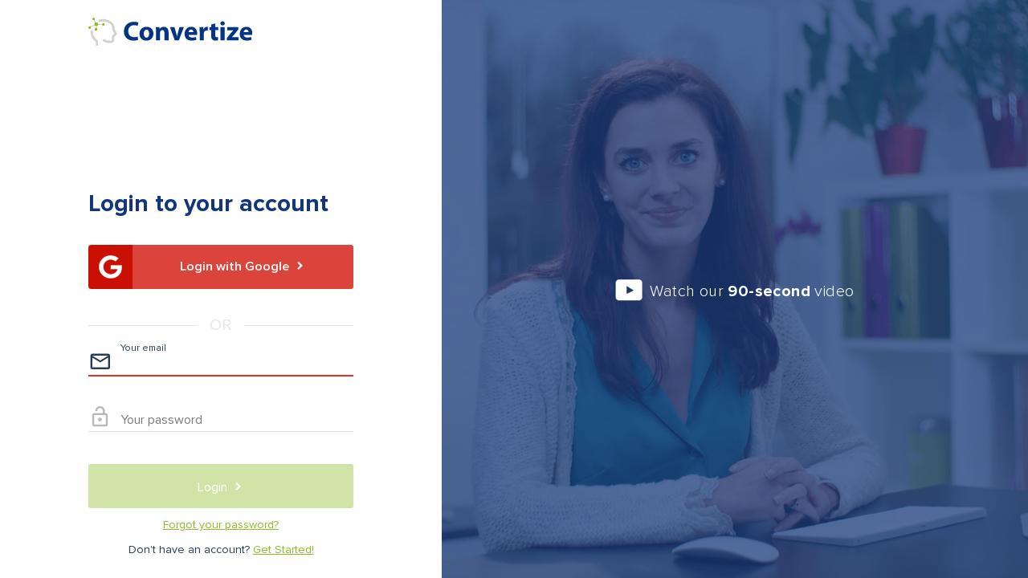

--- FILE ---
content_type: text/html; charset=UTF-8
request_url: https://app.convertize.io/auth/login
body_size: 5188
content:
<!DOCTYPE html>
<html lang="en">
<head>
    <meta charset="UTF-8"/>
    <meta http-equiv="X-UA-Compatible" content="IE=edge">
    <title>Convertize</title>
    <meta name="description" content="">
    <meta name="viewport" content="width=device-width, initial-scale=1">

    <!-- favicon.ico and apple-touch-icon.png in the root directory -->
    <link rel="icon" type="image/x-icon" href="/favicon.ico?v=7.36.27"/>

    <!-- Google Tag Manager -->
    <!--script>
        (function(w, d, s, l, i) {
            w[l] = w[l] || [];
            w[l].push({ 'gtm.start': new Date().getTime(), event: 'gtm.js' });
            var f = d.getElementsByTagName(s)[0],
                j = d.createElement(s),
                dl = l != 'dataLayer' ? '&l=' + l : '';
            j.async = true;
            j.src = 'https://www.googletagmanager.com/gtm.js?id=' + i + dl;
            f.parentNode.insertBefore(j, f);
        })(window, document, 'script', 'dataLayer', 'GTM-T2843KC');
    </script-->
    <!-- End Google Tag Manager -->

            <link rel="stylesheet" href="/assets/css/scenario.css?v=7.36.27" id="style_color">
    
    <!-- HTML5 shim and Respond.js for IE8 support of HTML5 elements and media queries -->
    <!--[if lt IE 9]>
    <script src="//oss.maxcdn.com/html5shiv/3.7.2/html5shiv.min.js"></script>
    <script src="//oss.maxcdn.com/respond/1.4.2/respond.min.js"></script>
    <![endif]-->

    <script src="/bundles/bazingajstranslation/js/translator.min.js?v=7.36.27"></script>
    <script src="/translations/js?v=7.36.27&locales=en,fr"></script>

            <script src="/assets/js/vendor/tracking_head.js?v=7.36.27"></script>
    
</head>
<body class="scenario-startpage-new lang-en">
<!--[if lt IE 10]>
<p class="browsehappy">You are using an <strong>outdated</strong> browser. Please <a href="http://browsehappy.com/">upgrade
    your browser</a> to improve your experience.</p>
<![endif]-->

<div class="mdl-layout mdl-js-layout">
    <main class="mdl-layout__content" ng-app="scenarioPublic" ng-cloak>
        <div class="scenario-startpage__container" ng-controller="StartCtrl as vm">
            <div ng-controller="VideoCtrl as vm">
                <div class="embed-responsive embed-responsive-16by9" ng-class="{'hidden' : !vm.delayedExpanded}">
                    <div class="close-video" ng-click="vm.sendControlEvent('intro-video-event',vm.VIDEO_EVENTS.STOP)">Close</div>
                    <sc-video video-url="{{vm.videoParams.videoUrl}}"></sc-video>
                </div>
                <div class="mdl-cell mdl-cell--7-col mdl-cell--12-col-phone video-wrap" ng-class="{'video-shown' : vm.expanded, 'hidden' : vm.delayedExpanded, 'register-hidden' : vm.model.mode != 'register'}">
                    <div class="video" ng-click="vm.sendControlEvent('intro-video-event',vm.VIDEO_EVENTS.PLAY)">
                        <a href="https://convertize.io/">
                            <img src="https://s3-eu-west-1.amazonaws.com/scenario-prd/assets/images/convertize_logo_white.svg?v=7.36.27" alt="Convertize logo" class="logo-mobile show-mobile show-tablet">
                        </a>
                        <div class="title-area" ng-class="{'hidden' : vm.model.mode != 'register'}">
                            <h1 class="text-alternate">Get your <strong>FREE</strong> account now</h1>
                            <h3 class="subtitle text-alternate">Try Convertize free for 14 days</h3>
                            <h3 class="small-subtitle text-alternate">No credit card required</h3>
                        </div>
                        <div class="centered">
                            <h5><img src="/assets/images/play_icon.png?v=7.36.27" alt="Play Icon" class="play-video">Watch our <strong>90-second</strong> video</h5>
                        </div>
                    </div>
                </div>
            </div>
                <div class="mdl-cell mdl-cell--5-col mdl-cell--12-col-phone signup" ng-class="{'register-hidden' : vm.model.mode != 'register', 'video-shown' : vm.model.expanded}">
                    <div class="card" >

                                                <div class="scenario-startpage__header" ng-class="{'register-hidden' : vm.model.mode == 'register'}">
                            <a href="https://www.convertize.io/">
                                <img src="https://s3-eu-west-1.amazonaws.com/scenario-prd/assets/images/convertize_logo_color.svg?v=7.36.27" alt="Convertize logo">
                            </a>
                        </div>

                                <div class="scenario-startpage__section hidden"
     ng-show="vm.model.mode === 'register'">
    <div class="scenario-startpage__register-form">
        <form method="post" name="register_form" ng-submit="vm.handleRegistration($event)">
            <div class="mdl-grid mdl-grid--no-spacing hide-mobile hide-tablet form-title-container">
                <div class="mdl-cell mdl-cell--12-col">
                    <h1 class="text-left">Get your <strong>FREE</strong> account now</h1>
                    <h3 class="subtitle text-left">Try Convertize free for 14 days</h3>
                    <h3 class="small-subtitle text-left">No credit card required</h3>
                </div>
            </div>

                        <div class="mdl-grid mdl-grid--no-spacing">
                <div class="mdl-cell mdl-cell--12-col social">
                                            <a class="scenario-startpage__google-btn"
                                href="https://app.convertize.io/connect/google">
                           <span>Sign up with Google <i class="mdi mdi-chevron-right"></i></span>
                        </a>
                                    </div>
            </div>

                        <div class="mdl-grid mdl-grid--no-spacing">
                <div class="mdl-cell mdl-cell--12-col">
                    <p class="scenario-startpage__or-text"><span>OR</span></p>
                </div>
            </div>

                        <div class="mdl-grid mdl-grid--no-spacing">
                <div class="mdl-cell mdl-cell--12-col">
                    <div class="ca-field mdl-textfield mdl-js-textfield mdl-textfield--floating-label"
                         ng-class="{
                         'ca-invalid': !register_form.txtName.$valid && register_form.txtName.$dirty,
                         'ca-valid': register_form.txtName.$valid && register_form.txtName.$dirty
                         }">


                                                <input type="text"
                                class="mdl-textfield__input"
                                id="name"
                                name="txtName"
                                maxlength="254"
                                ng-model="vm.model.register.name"
                                ng-minlength="2"
                                sc-required
                                ng-model-options="{ updateOn: 'blur' }"
                        >

                                                <label class="ca-field-label mdl-textfield__label" for="name">
                            <i class="ca-field-icon mdi mdi-account-outline field-icon"></i>
                            Your name
                        </label>

                        <i class="mdi mdi-check mdl-textfield__success-icon"></i>
                        <i class="mdi mdi-close mdl-textfield__error-icon"></i>

                                                <div ng-messages="register_form.txtName.$error">
                            <span class="mdl-textfield__error" ng-message="sc_required">
                                This field is mandatory
                            </span>
                            <span class="mdl-textfield__error" ng-message="minlength">
                                Please enter a minimum of two characters
                            </span>
                        </div>
                    </div>
                </div>
            </div>

                        <div class="mdl-grid mdl-grid--no-spacing">
                <div class="mdl-cell mdl-cell--12-col">
                    <div class="ca-field mdl-textfield mdl-js-textfield mdl-textfield--floating-label"
                         ng-class="{
                         'ca-invalid': (vm.model.error.register || register_form.txtEmail.$invalid) && register_form.txtEmail.$dirty && register_form.txtEmail.$touched,
                         'ca-valid': register_form.txtEmail.$valid && register_form.txtEmail.$dirty && !vm.model.error.register
                         }">

                                                <input type="text" class="mdl-textfield__input" id="work-email" autocomplete="off"
                               name="txtEmail"
                               maxlength="254"
                               ng-model="vm.model.register.email"
                               ng-change="vm.resetErrorEmail()"
                               sc-required
                               sc-email
                        >
                                                <label class="ca-field-label mdl-textfield__label" for="work-email">
                            <i class="ca-field-icon mdi mdi-email-outline field-icon"></i>
                            Your work email
                        </label>

                        <i class="mdi mdi-check mdl-textfield__success-icon"></i>
                        <i class="mdi mdi-close mdl-textfield__error-icon"></i>

                        <span class="mdl-textfield__error" ng-show="vm.model.error.register">
                            {{ vm.model.error.register }}
                        </span>
                        <span class="mdl-textfield__error"
                                ng-show="register_form.txtEmail.$error.sc_email && register_form.txtEmail.$touched">
                            Please enter a valid email address
                        </span>
                    </div>
                </div>
            </div>

                        <div class="mdl-grid mdl-grid--no-spacing">
                <div class="mdl-cell mdl-cell--12-col">
                    <button type="submit" id="register-submit-btn" class="ca-button--cta ca-button--block start"
                            ng-disabled="!register_form.$valid || vm.model.validate_status.checking || vm.model.register.name.length == 0 || vm.model.register.email.length == 0">
                        <span ng-hide="vm.model.validate_status.checking">Get started <i class="mdi mdi-chevron-right"></i></span>
                        <div class="ca-button-spinner mdl-spinner mdl-spinner--single-color mdl-js-spinner is-active"
                             ng-show="vm.model.validate_status.checking"></div>
                        <span ng-show="vm.model.validate_status.checking">Signing up</span>
                    </button>
                    <div class="terms_and_condition_div">By creating an account, you accept our <br/><a target="_blank" href="https://www.convertize.io/terms">Terms of Service</a> and <a target="_blank" href="https://www.convertize.io/privacy">Privacy Policy</a></div>
                                        <p class="small-text">
                        Already have an account?
                        <a href="" id="register-back-btn" class="card-link"
                           ng-click="vm.showLoginForm()">Login</a>
                    </p>
                </div>
            </div>
        </form>
    </div>
</div>

    <div class="scenario-startpage__section " ng-show="vm.model.mode === 'login'">
    <div class="scenario-startpage__login-form">
        <form id="login-form"
              action="/auth/login"
              method="post"
              name="login_form"
              class="validate login-form"
              novalidate
              ng-submit="vm.handleLogin($event)">

            <div class="mdl-grid mdl-grid--no-spacing form-title-container">
                <div class="mdl-cell mdl-cell--12-col">
                                            <h2 class="text-alternate">Login to your account</h2>
                                    </div>
            </div>

                        <div class="mdl-grid mdl-grid--no-spacing">
                <div class="mdl-cell mdl-cell--12-col social">
                                            <a class="scenario-startpage__google-btn"
                           href="https://app.convertize.io/connect/google">
                           <span>Login with Google <i class="mdi mdi-chevron-right"></i></span>
                        </a>
                                    </div>
            </div>

                        <div class="mdl-grid mdl-grid--no-spacing">
                <div class="mdl-cell mdl-cell--12-col">
                    <p class="scenario-startpage__or-text"><span>OR</span></p>
                </div>
            </div>


            
                        <div class="mdl-grid mdl-grid--no-spacing">
                <div class="mdl-cell mdl-cell--12-col">
                    <div class="ca-field mdl-textfield mdl-js-textfield mdl-textfield--floating-label"
                         ng-messages="login_form._username.$error"
                         ng-class="{
                         'is-invalid': login_form._username.$invalid && login_form._username.$touched,
                         'is-valid': login_form._username.$valid && login_form._username.$touched
                         }">


                                                <input class="mdl-textfield__input" id="login-email" type="text" autocomplete="off"
                               name="_username" value=""
                               maxlength="254"
                               ng-model="vm.model.login.email"
                               sc-required
                               sc-email
                              >

                                                <label class="ca-field-label mdl-textfield__label" for="login-email">
                            <i class="ca-field-icon mdi mdi-email-outline field-icon"></i>
                            Your email
                        </label>

                                                <i class="mdi mdi-uiheck mdl-textfield__success-icon"></i>
                                                <span class="mdl-textfield__error" ng-if="login_form._username.$error.not_email">
                            Please enter a valid email address
                            <i class="mdi mdi-close"></i>
                        </span>
                    </div>
                </div>
            </div>

                        <div class="mdl-grid mdl-grid--no-spacing">
                <div class="mdl-cell mdl-cell--12-col">
                    <div class="ca-field mdl-textfield mdl-js-textfield mdl-textfield--floating-label"
                         ng-messages="login_form._password.$error"
                         ng-class="{'is-invalid': login_form._password.$invalid && login_form._password.$touched}">
                        <input class="mdl-textfield__input" type="password" name="_password" id="password"
                               ng-model="vm.model.login.password"
                               ng-minlength="2"
                               sc-required>
                        <label class="ca-field-label mdl-textfield__label" for="password">
                            <i class="ca-field-icon mdi mdi-lock-open-outline field-icon"></i>
                            Your password
                        </label>

                        <span class="mdl-textfield__error" ng-message="notempty">
                            Please enter your password
                        </span>
                    </div>
                </div>
            </div>

            <div class="mdl-grid mdl-grid--no-spacing">
                <div class="mdl-cell mdl-cell--12-col">

                                        <button type="submit" id="login-submit-btn" class="ca-button--cta ca-button--block start" disabled
                            ng-disabled="login_form.$invalid || vm.model.validate_status.checking || vm.model.login.password.length == 0 || vm.model.login.email.length == 0">
                        <span ng-hide="vm.model.validate_status.checking">Login <i class="mdi mdi-chevron-right"></i></span>
                        <div class="ca-button-spinner mdl-spinner mdl-spinner--single-color mdl-js-spinner is-active"
                             ng-show="vm.model.validate_status.checking"></div>
                        <span ng-show="vm.model.validate_status.checking">Logging in</span>
                    </button>

                                        <p class="small-text">
                        <a href="" ng-click="vm.showForgottenForm()">Forgot your password?</a>
                    </p>

                                            <p class="small-text">
                            Don&#039;t have an account?
                                                            <a href="" class="register-btn green-link"
                                   ng-click="vm.showRegisterForm()">Get Started!</a>
                                                    </p>
                    
                </div>
            </div>

            <input type="hidden" name="_timezone" ng-value="vm.timezone"/>
            <input type="hidden" name="_csrf_token" value="yoRimXgFHETfSw3hPc5M6Phf8Q0ya6VRX1ZKABjYgOw">
        </form>
    </div>
</div>

        <div class="scenario-startpage__section hidden"
     ng-show="vm.model.mode === 'forgot'">
    <div class="scenario-startpage__forgotten-form">
        <form action="/auth/reset-password" method="post" name="forgot_form"
              ng-submit="vm.handleForgotten($event)">

            <div class="mdl-grid mdl-grid--no-spacing form-title-container">
                <div class="mdl-cell mdl-cell--12-col">
                    <h2 class="text-alternate">Forgot your password?</h2>
                </div>
            </div>
                        

                        <div class="mdl-grid mdl-grid--no-spacing social">
                <div class="mdl-cell mdl-cell--12-col">
                    <div class="ca-field mdl-textfield mdl-js-textfield mdl-textfield--floating-label"
                         ng-class="{
                         'is-invalid': !forgot_form.email.$valid && forgot_form.email.$touched,
                         'is-valid': forgot_form.email.$valid && forgot_form.email.$touched
                         }"
                         ng-messages="forgot_form.email.$error"
                    >

                                                <input class="mdl-textfield__input" type="text" autocomplete="off" name="email"
                               id="forgot-email"
                               ng-model="vm.model.forgot.email"
                               maxlength="254"
                               sc-required
                               sc-email
                        />

                                                <label class="ca-field-label mdl-textfield__label" for="forgot-email">
                            <i class="ca-field-icon mdi mdi-email-outline field-icon"></i>
                            Your work email
                        </label>

                        <i class="mdi mdi-check mdl-textfield__success-icon"></i>

                                                <span class="mdl-textfield__error" ng-if="forgot_form.email.$error.not_email">
                             Please enter a valid email address
                            <i class="mdi mdi-close"></i>
                        </span>
                        <span class="mdl-textfield__error" ng-message="validemail">
                            Please enter a valid email address
                            <i class="mdi mdi-close"></i>
                        </span>
                    </div>
                </div>
            </div>

                        <div class="mdl-grid mdl-grid--no-spacing">
                <div class="mdl-cell mdl-cell--12-col">
                    <button type="submit" id="forgot-submit-btn" class="ca-button--cta ca-button--block start" disabled
                            ng-disabled="!(forgot_form.$valid && vm.model.forgot.email) || vm.model.validate_status.checking">
                        <span ng-hide="vm.model.validate_status.checking">Reset password <i class="mdi mdi-chevron-right"></i></span>
                        <div class="spinner" ng-show="vm.model.validate_status.checking" ng-cloak>
                            <div class="mdl-spinner mdl-spinner--single-color mdl-js-spinner is-active"></div>
                        </div>
                    </button>
                                        <p class="small-text">
                        Know your password?
                        <a href="" id="register-back-btn" class="card-link"
                           ng-click="vm.showLoginForm()"> Login</a>
                    </p>
                </div>
            </div>
        </form>
    </div>
</div>

                    </div>
                </div>
        </div>
    </main>

</div>

        <script type="text/javascript">
        window.intercomSettings = {
    app_id    : "dm7e8ieg",
        widget  : {
        custom_launcher_selector: ".Intercom-show"
    }
};

(function () {
    var w  = window;
    var ic = w.Intercom;
    if (typeof ic === "function") {
        ic('reattach_activator');
        ic('update', intercomSettings);
    } else {
        var d      = document;
        var i      = function () {
            i.c(arguments)
        };
        i.q        = [];
        i.c        = function (args) {
            i.q.push(args)
        };
        w.Intercom = i;
        function l() {
            var s   = d.createElement('script');
            s.type  = 'text/javascript';
            s.async = true;
            s.src   = 'https://widget.intercom.io/widget/' + window.intercomSettings.app_id;
            var x   = d.getElementsByTagName('script')[0];
            x.parentNode.insertBefore(s, x);
        }

        if (w.attachEvent) {
            w.attachEvent('onload', l);
        } else {
            w.addEventListener('load', l, false);
        }
    }
})();
        window.appParameters = {
    domain: 'https\u003A\/\/app.convertize.io',
    pixel_domain: '\/\/pixel.convertize.io',
    version: '7.36.27',
    proxy_domain: 'https\u003A\/\/app.convertize.io',
    editor_lock_ttl: 30,
    editor_update_locks_interval: 10,
    persuasive_notifications_poll_interval: 30
};


window.appStates = {
    'er_disabled': 0,
    'preview_disabled': 0,
};


window.convertizeActions = {
    'attribute': {
        id: 1,
        name: 'AttributeAction',
        includeInHistory: 1,
    },
    'css': {
        id: 2,
        name: 'CssAction',
        includeInHistory: 1,
    },
    'html': {
        id: 3,
        name: 'HtmlAction',
        includeInHistory: 1,
    },
    'insert': {
        id: 4,
        name: 'InsertAction',
        includeInHistory: 1,
    },
    'move': {
        id: 5,
        name: 'MoveAction',
        includeInHistory: 1,
    },
    'plugin': {
        id: 6,
        name: 'PluginAction',
        includeInHistory: 1,
    },
    'plugin-configuration': {
        id: 7,
        name: 'PluginConfigurationAction',
        includeInHistory: 0,
    },
    'rearrange': {
        id: 8,
        name: 'RearrangeAction',
        includeInHistory: 1,
    },
    'text': {
        id: 9,
        name: 'TextAction',
        includeInHistory: 1,
    },
    'remove': {
        id: 10,
        name: 'RemoveAction',
        includeInHistory: 1,
    },
    'remove-attr': {
        id: 11,
        name: 'RemoveAttrAction',
        includeInHistory: 1,
    },
    'remove-plugin': {
        id: 12,
        name: 'RemovePluginAction',
        includeInHistory: 0,
    },
    'global-css': {
        id: 13,
        name: 'GlobalCssAction',
        includeInHistory: 1,
    },
    'global-js': {
        id: 14,
        name: 'GlobalJsAction',
        includeInHistory: 1,
    },
};
    </script>

    <script src="/assets/js/app.js?v=7.36.27"></script>
    <script src="/assets/js/vendor/tracking.js?v=7.36.27"></script>
    <script src="/assets/js/vendor/bugherd.js?v=7.36.27"></script>
    <script src="/assets/js/public.js?v=7.36.27"></script>

    <!-- END CORE PLUGINS -->
    <!-- BEGIN PAGE LEVEL SCRIPTS -->

    <script type="text/javascript">

        // An Angular service that provides error messages and other info.
        angular
                .module('scenarioPublic')
                .factory('startData', StartDataService);

        function StartDataService() {

            var messages = {
                errorPasswordEmpty: 'Please enter your password',
                errorPasswordMatch: 'Please enter your password',
                formFailedMessage: 'Please correct the form',
                emailInvalidMessage: 'Email is not valid',
                emailinUserMessage: 'This email is already in use',
                emailFailedToSend: 'An error occurred while sending, please try again later',
                path: '/preregister',
                checkEmailURL: '/api/checkemail',
                resendUrl: '/api/register/resend',
                resentEmailUrl: '/register/resend',
                registrationURL: '/preregister',
                init_state: ''
            };

            return messages;
        }
    </script>
    <!-- END PAGE LEVEL SCRIPTS -->


            <!-- Google Code for Remarketing Tag -->
        <!--------------------------------------------------
        Remarketing tags may not be associated with personally identifiable information or placed on pages related to sensitive categories. See more information and instructions on how to setup the tag on: http://google.com/ads/remarketingsetup
        --------------------------------------------------->
        <script type="text/javascript">
            /* <![CDATA[ */
            var google_conversion_id = 1025287574;
            var google_custom_params = window.google_tag_params;
            var google_remarketing_only = true;
            /* ]]> */
        </script>
        <script type="text/javascript" src="//www.googleadservices.com/pagead/conversion.js">
        </script>
        <noscript>
            <div style="display:inline;">
                <img height="1" width="1" style="border-style:none;" alt="" src="//googleads.g.doubleclick.net/pagead/viewthroughconversion/1025287574/?guid=ON&amp;script=0"/>
            </div>
        </noscript>
        <script async src="/assets/js/vendor/detector.js?v=7.36.27"></script>
</body>
</html>


--- FILE ---
content_type: application/javascript
request_url: https://cdn.glassboxcdn.com/self/convertize/detector-dom.min.js
body_size: 147499
content:
/*
 * Version:  6.6.104B229  
 * Copyright (c) 14-06-2023 GlassBox http://www.glassboxdigital.com
 */
 
 
if (typeof _cls_config === "undefined") _cls_config = {};

/* BEGIN ajax */
var _gb_ajax_to_capture_ = "or(statusgte(400), uriMatches(((/webinterface/api/v[1-4]/prefs/webui-config)|(/webinterface/api/runtime/info)|(/webinterface/api/v[1-4]/users/me)|(/webinterface/api/v[1-4]/license))))";
_cls_config.ajaxRecordMetadata = "never";
_cls_config.ajaxRecordRequestBody = _gb_ajax_to_capture_;
_cls_config.ajaxRecordRequestHeaders = "fqdn";
_cls_config.ajaxRecordResponseBody = _gb_ajax_to_capture_;
_cls_config.ajaxRecordResponseHeaders = "fqdn";
_cls_config.interceptAjax = true;
_cls_config.ajaxRecordStats = "always";
_cls_config.autoInjectGlassvox = true;
/* END ajax */
/* BEGIN behavior */
_cls_config.idleEventTimeInterval = -1;
_cls_config.iframesAutoInject = true;
_cls_config.recordMouseMoves = true;
_cls_config.recordScrolls = true;
_cls_config.reportToStorageAfterUnload = true;
/* Interaction Maps Exposure start*/
_cls_config.recordScrollReach = true;
/* END behavior */
/* BEGIN masking */
_cls_config.blackoutWhenLocationContains = [];
_cls_config.domMaskAttributesByTag = [];
_cls_config.domMaskContentByClass = [];
_cls_config.domMaskContentById = [];
_cls_config.domMaskOmitByClass = [];
_cls_config.domMaskSimpleSelector = [];
_cls_config.domMaskedAttributes = [];
_cls_config.domMaskingMode = "blacklist";
_cls_config.domOmitIds = [];
_cls_config.maskWhitelistValueByClass = ['form-input-firstname', 'form-input-lastname'];
_cls_config.maskBlacklistValueById = ['INPUT#mat-input-1'];
_cls_config.maskCookies = [];
_cls_config.maskList = [];
_cls_config.maskQueryParameters = ['pin', 'cardNo'];
_cls_config.valueMaskingMode = "blacklist";
/* END masking */
/* BEGIN required */

/* END required */
/* BEGIN resource */
_cls_config.resourcesRecordEnabled = true;
_cls_config.resourcesRecordAllowCors = true;
_cls_config.resourceRecordCssOnly = false;
_cls_config.resourcesRecordCount = 5;
/* END resource */
/* BEGIN extra */
_cls_config.domKeepScriptMatching= "intercomSettings|gbUserInfo";
_cls_config.captureGlobalObjects = ['intercomSettings.Tenant Addons', 'intercomSettings.Tenant Name', 'intercomSettings.email', 'intercomSettings.user_id', 'intercomSettings.name', 
'intercomSettings.User Interests', 'intercomSettings.User Expertise', 'utag_data.pageName', 'utag_data.tier_1', 'utag_data.tier_2', 'utag_data.cart_units', 'utag_data.cart_total', 'utag_data.dom.pathname',
'gbUserInfo.backendVersion', 'gbUserInfo.clientVersion', 'gbUserInfo.email', 'gbUserInfo.licenseExpirationDate', 'gbUserInfo.name', 'gbUserInfo.tenantAddons', 'gbUserInfo.tenantName', 'gbUserInfo.tenantProduct',
'gbUserInfo.userExpertise', 'gbUserInfo.userInterests', 'gbUserInfo.userRoles', 'gbUserInfo.user_id', 'gbUserInfo.retentionPolicies.AD_HOC_REPORTS.timeResolution', 'gbUserInfo.retentionPolicies.AD_HOC_REPORTS.value',
'gbUserInfo.retentionPolicies.ANALYTICS.timeResolution', 'gbUserInfo.retentionPolicies.ANALYTICS.value', 'gbUserInfo.retentionPolicies.INTERACTION_MAP.timeResolution', 'gbUserInfo.retentionPolicies.INTERACTION_MAP.value',
'gbUserInfo.retentionPolicies.REPLAY_DATA.timeResolution', 'gbUserInfo.retentionPolicies.REPLAY_DATA.value', 'gbUserInfo.retentionPolicies.VOC.timeResolution', 'gbUserInfo.retentionPolicies.VOC.value',
'gbUserInfo.tenantQuotas.apiCallsQuota', 'gbUserInfo.tenantQuotas.attributesQuota', 'gbUserInfo.tenantQuotas.sessionsQuota', 'gbUserInfo.tenantQuotas.usersQuota', 'gbUserInfo.userType', 'gbUserInfo.isMultiTenant',
'gbUserInfo.tenantClientId'];
_cls_config.captureGlobalObjectsEmptyStrings = true;
_cls_config.captureGlobalObjectsOnSegmentChange = true;
_cls_config.domIncludeCSSSelector = true;
_cls_config.pageAttributesEnabled = true;
/* END extra */
_cls_config.resourceTimingRecordEnabled = true;
_cls_config.resourceTimingRecordEnabledByChance = 0.05;
_cls_config.webVitalsRecordEnabled = true;
_cls_config.pageAttributesEnabled = true;
/* END Configuration */

!function(k,I,e,ue,y,se){if(e||!function(e,n){if(void 0!==e[n])return void 0!==e.console&&"function"==typeof e.console.log&&console.log("WARNING[Glassbox-1301]: detector script has been loaded more than once. Please fix to have a single detector loading. (Extra script loading will be ignored)"),1;if(void 0===e.NodeFilter)return 1;if(e._cls_config&&e._cls_config.disableDetector)return e._cls_config={};return}(I,k)){var b,n,w,E,S,T,x,r,l,d,h,M,A,R,F,B,j,U,V,t,i,H,z,q,W,G,J,g,X,o="undefined"!=typeof window?window:self,fe=(b=o,a=ue,(n={beaconVersion:"2"}).detectorVersion=y,n.detectorScript=a?(t=a.currentScript,J="data-clsconfig",t?!t.hasAttribute(J)&&a.querySelector("["+J+"]")||t:(t=a.querySelector("["+J+"]"),(t=b&&!t&&b._cls_config&&b._cls_config.detectorTagId?a.getElementById(b._cls_config.detectorTagId):t)||a.getElementById("_cls_detector"))):se,n.mouseEvents=function(){if(b){if(!b.PointerEvent)return;if(b._cls_config&&b._cls_config.disablePointerEvents)return;if(n.detectorScript)try{var e=n.detectorScript.getAttribute("data-clsconfig");if(e&&/disablePointerEvents *= *true/.test(e))return}catch(e){console.error("[Glassbox-411]: Error while getting data-clsconfig value")}return 1}}()?{down:"pointerdown",up:"pointerup"}:{down:"mousedown",up:"mouseup"},n.eventTypes=[n.mouseEvents.down,n.mouseEvents.up,"touchstart","touchend","scroll","change","blur","focusout","keydown","keyup","submit","reset","load","unload","ajaxComplete","hashchange","navigation","popstate","focus","focusin","mouseenter","mousemove","error","beforeunload","resize","pagehide","dragstart","dragend","visibilitychange","copy","paste","cut"],n.snapshotApplicableEventType=["pageUpdate","change","mousedown","scroll","touchstart","touchend","blur","submit","drag","dragstart","dragend","formValidationError","navigation","unload","beforeunload","segmentChanged","domTampered","visibilitychange"],n.reportBase64URLs=!1,n.nobelEventTypes=["pageSnapshot"],n.socialNobelEventTypes=["resourceContent"],n.encryptionPrefix="__ENC_",n.encodeSelectors=!0,n.encodeEventTypes=!0,n.useClassesInSelectors=!1,n.encoding={numberBase:36,rootSelector:"-",rootCssSelector:"-",delimiters:{versionPayload:";",pages:"~~~",events:"~~",eventParts:"~",pageIdEvents:"_"},domSnapshotPrefix:"D",domSnapshotRefPrefix:"r",domSnapshotCompressedPrefix:"d",domSnapshotPlainPrefix:"P",valueEncodedPrefix:"E",valueNotEncodedPrefix:"N"},n.cookies={session:"_cls_s",visitor:"_cls_v",sub_session:"_cls_subs",supportMode:"_cls_sm",optOut:"gb.OptOut",clse:"cls_e",delay:"cls_delay_ignored"},n.censorMode={BlackList:"blacklist",WhiteList:"whitelist"},n.iframesAutoInjectMode={BlackList:"blacklist",WhiteList:"whitelist"},n.Storage={BoundKeyPrefix:"gb.",UnboundKeyPrefix:"gb_unbound."},n),K={},C=(void 0!==K&&jn(K),fe.setup="dom",void 0!==K&&Un(K),fe.dictionary={eventTypes:{change:0,document:2,mousedown:3,touchstart:4,touchend:5,focusout:6,blur:7,unload:9,submit:10,reset:11,mouseup:12,drag:13,scroll:14,popstate:15,keydown:16,keyup:17,keypress:18,scrollReach:19,timing:20,idle:21,ajaxRequest:22,formValidationError:23,hashchange:25,botDetection:26,mouseenter:27,navigation:28,mousemove:29,error:30,thirdparty:31,custom:32,hover:33,thirdpartymap:34,performance:35,resource:36,clsdebug:37,resize:38,thirdPartyAttribute:39,ajaxStats:40,ajaxLimitReached:41,dataLayerMap:42,pageSnapshot:91,pageUpdate:92,resourceContent:93,corsDeniedResource:94,formAnalysis:95,blackout:101,segmentChanged:102,titleChanged:103,devToolsVisibilityChanged:104,domTampered:105,webStruggle:106,voc:107,clientAttribute:110,waterfall:111,lastSegment:112,webVitals:113,resourcesWaterfall:114,abTesting:120,customMap:121,tilt:122,zoom:123,resourceUrls:124,consoleWarn:125,consoleInfo:126,rightclick:127,swipe:128,glassvoxOpen:129,glassvoxResponse:130,glassvoxClose:131,glassvoxComplete:132,clipboard:140},elements:{DIV:0,SPAN:1,INPUT:2,FORM:3,SELECT:4,TEXTAREA:5,TABLE:6,TR:7,TD:8,IFRAME:9,TBODY:10,THEAD:11,LABEL:12},encodingTypes:{cd_number:0,cd_boolean:1,cd_string:2,cd_coordinate:3,cd_navtiming:4,cd_objarray:5,cd_abtesting:6},performanceTimingEvents:{navigationStart:1,redirectStart:2,fetchStart:4,domainLookupStart:5,connectStart:7,secureConnectionStart:8,requestStart:10,responseStart:13,domLoading:15,domContentLoadedEventStart:17,domComplete:19,loadEventStart:20,loadEventEnd:21},encode:function(e,n){n=n[e];return n!==se?n:e},encodeEventType:function(e){return fe.dictionary.encode(e,fe.dictionary.eventTypes)},encodeNodeName:function(e){return fe.dictionary.encode(e,fe.dictionary.elements)},encodeEncodingType:function(e){return fe.dictionary.encode(e,fe.dictionary.encodingTypes)},encodePerformanceTimingMeasurement:function(e){return fe.dictionary.encode(e,fe.dictionary.performanceTimingEvents)}},w=Object.prototype.toString,{isFunction:function(e){return"function"==typeof e},isNumber:function(e){return"number"==typeof e||"[object Number]"===w.call(e)},isBoolean:function(e){return"boolean"==typeof e||"[object Boolean]"==w.call(e)},isString:function(e){return"string"==typeof e||"[object String]"===w.call(e)},isUndefined:function(e){return void 0===e},last:function(e){return e&&e[e.length-1]},forOwn:function(e,n){for(var t in e)e.hasOwnProperty(t)&&n(e[t],t)},indexOf:E=Vn("indexOf"),pluck:function(e,n){return e?e.map(function(e){return e[n]}):[]},reduce:Vn("reduce"),contains:"function"==typeof Array.prototype.includes?Vn("includes"):function(e,n,t){return-1<E(e,n,t)},forEach:Vn("forEach")}),o="undefined"!=typeof window?window:self,logger=(S=C,T=o,x=(x=void 0!==K?K:{})||{},{isConsoleSupported:function(){return!S.isUndefined(T.console)&&S.isFunction(T.console.log)},error:function(){this.log.apply(this,arguments)},log:function(){var e;!S.isUndefined(x.debugMode)&&x.debugMode&&((e=Array.prototype.slice.call(arguments,0)).unshift(le.currentTimestamp()),Y&&Y.page&&Y.page.frame&&e.push(" (in frame "+Y.page.id+")"),this.isConsoleSupported()?console.log.apply(console,e):S.isUndefined(T.console.log)||(e=e.join(" "),console.log(e)))},trace:function(){x.traceMode&&this.log.apply(this,arguments)}}),$="error was detected ",o="undefined"!=typeof window?window:self,Q=new function(e){var o={},a=[];function i(e,n){return e[2]<n[2]?-1:e[2]>n[2]?1:0}(e=e||this).on=function(e,n,t,r){r===se&&(r=0),(o[e]=o[e]||[]).push([n,t,r,!1]),o[e].sort(i)},e.once=function(e,n,t,r){r===se&&(r=0),(o[e]=o[e]||[]).push([n,t,r,!0]),o[e].sort(i)},e.off=function(e,n){for(var t=(o=e?o:{})[e]||a,r=t.length=n?t.length:0;r--;)n==t[r][0]&&t.splice(r,1)},e.emit=function(e){for(var n,t=o[e]||a,r=0<t.length?t.slice(0,t.length):t,i=0;n=r[i];)n[0].apply(n[1],a.slice.call(arguments,1)),n[3]?(o[e].splice(i,1),r.splice(i,1)):i++},e.isListenToEvent=function(e){return 0<(o[e]||[]).length}},le=(r=C,d=(l=o).document,M={},h=(h=void 0!==K?K:{})||{},A={select:"input",change:"input",submit:"form",reset:"form",error:"img",load:"img",unload:"img",abort:"img",readystatechange:"XMLHttpRequest"},R="function"==typeof Object.assign?Object.assign:function(){var e=arguments[0];if(null===e||e===se)throw new TypeError("Cannot convert undefined or null to object");for(var n,t,r=Object(e),i=1;i<arguments.length;i++)if(null!==(n=arguments[i])&&n!==se)for(t in n)Object.prototype.hasOwnProperty.call(n,t)&&(r[t]=n[t]);return r},F={INPUT:!0,TEXTAREA:!0,SELECT:!0,OPTION:!0,BUTTON:!0,A:!0},i=d&&d.createElement("a"),H=l&&l.console&&l.console.time&&l.console.timeEnd&&l.console.timeStamp,z=l.String&&l.String.prototype&&r.isFunction(l.String.prototype.startsWith),q=l&&d&&function(){if(l.Event&&l.Event.prototype&&l.Event.prototype.composedPath)return function(e){return e.composedPath()[0]};var n,t,r=!1;try{var e=l.navigator.userAgent;!1===/Trident|MSIE/i.test(e)&&!function e(){d.body?(n=d.createElement("iframe"),d.body.appendChild(n),r=!0,t=n.contentWindow.Event.prototype.composedPath,d.body.removeChild(n)):d.addEventListener("DOMContentLoaded",function(){e()})}()}catch(e){r&&(d.body.removeChild(n),r=!1)}return function(e){return t?t.call(e)[0]:e.target}}(),W=l.Node&&l.Node.prototype.hasOwnProperty("isConnected"),G=/@font-face\s{\sfont-family:\s.*;\ssrc:\surl\(.*\);\s}/,J=function(n){if(n){if(n.navigator&&/Trident|MSIE/i.test(n.navigator.userAgent))return function(e){return Hn.call(null,e)};if("object"==typeof n.CSS&&"function"==typeof n.CSS.escape)return function(e){return n.CSS.escape(e)};var t;try{var e=d.createElement("IFRAME");d.body.appendChild(e),t=e.contentWindow.CSS.escape,d.body.removeChild(e)}catch(e){t=Hn,logger.error("Failed creating iframe, returning polyfill: "+e.message,e)}return function(e){return t.call(null,e)}}}(l),{currentTimestamp:r.isFunction(Date.now)&&r.isNumber(Date.now())?Date.now:function(){return(new Date).getTime()},setDetector:function(e){M=e},isElement:function(e){return"hasAttribute"in e},isDOMElement:function(e){return"object"==typeof HTMLElement?e instanceof HTMLElement:e&&"object"==typeof e&&null!==e&&1===e.nodeType&&"string"==typeof e.nodeName},isEditableInput:function(e){return!!e&&("INPUT"!==e.tagName||"button"!==(e=(e.getAttribute("type")||"").toLowerCase())&&"submit"!==e&&"reset"!==e)},isOldIE:function(){return!d.addEventListener},hasTouch:function(){return!!navigator.maxTouchPoints||!!navigator.msMaxTouchPoints||(l.matchMedia?l.matchMedia("(any-pointer: coarse)").matches:"ontouchstart"in l)},isMobile:function(){var e=navigator.userAgent;return/Android|webOS|iPhone|iPad|iPod|Windows Phone|IEMobile|Opera Mini|Mobile|mobile|Tablet [^PC]|CriOS/i.test(e)},isFF:function(e){e=e||navigator.userAgent;return/Firefox/i.test(e)},isChromeDesktop:function(e){e=e||navigator.userAgent,e=/Chrome/i.test(e);return!this.isMobile()&&e},isSafari:function(e){var e=e||navigator.userAgent,n=/Safari/i.test(e),e=/Chrome/i.test(e);return n&&!e},isSafariOnIos:function(){var e=l.navigator.userAgent,n=!!e.match(/iPad/i)||!!e.match(/iPhone/i),t=!!e.match(/WebKit/i);return n&&t&&!e.match(/CriOS/i)},isIE:function(e){e=e||navigator.userAgent;return/Trident|MSIE/i.test(e)},isChromeOnIos:function(e){e=e||navigator.userAgent;return/CriOS/i.test(e)},getChromeVersion:function(e){try{var n=(e||navigator.userAgent).match(/Chrom(e|ium)\/([0-9]+)\./);return!!n&&parseInt(n[2],10)}catch(e){return!1}},browserVersionLargerOrEqual:function(e,n,t){try{var r,i,o=(e=e.toLowerCase()).split(t);return o[1]?(r=o[1].split(".")[0],"number"==typeof(i=parseInt(r))&&n<=i):!1}catch(e){return M.saveClsDebugErrorEvent("utils.js",{name:"browserVersionError",message:"failed to detect browser version "+e.message},""),!0}},getAttributeForElement:function(e,n){var t;return e&&this.isElement(e)&&(e.hasAttribute(n.toLocaleLowerCase())?t=e.getAttribute(n.toLocaleLowerCase()):e.hasAttribute(n.toLocaleUpperCase())&&(t=e.getAttribute(n.toLocaleUpperCase())),t)&&this.trim(t)||null},getElementId:function(e){return e&&e.id?r.isString(e.id)||"function"!=typeof e.getAttribute?e.id:e.getAttribute("id"):null},isDuplicateElementId:function(e){if(!h.duplicateIdCheck)return!1;try{return"querySelectorAll"in d?1<d.querySelectorAll("[id='"+e+"']").length:!1}catch(e){return!1}},getMouseEnterTarget:function(){return"onmouseenter"in d?d:"onmouseenter"in l?l:d.body},hasTimingAPI:function(){return!r.isUndefined(l.performance)&&!r.isUndefined(l.performance.timing)},startsWith:function(e,n){return!(!r.isString(e)||!r.isString(n))&&(z?e.startsWith(n):e.slice(0,n.length)===n)},truncateStr:function(e,n,t){var r=e;return r=e&&e.length>n&&(r=e.substr(0,n),t)?r.concat("..."):r},getCoordinate:function(e){var n=e.changedTouches||e.touches,n=n&&0<n.length?n[0]:e,t=this.extractElementFromEvent(e);return this.isMobile()||this.isHybrid()||"HTML"===t.nodeName.toUpperCase()?new qn(n.clientX,n.clientY):r.isUndefined(n.pageX)||r.isUndefined(n.pageY)?new qn(e.clientX+d.body.scrollLeft+d.documentElement.scrollLeft,e.clientY+d.body.scrollTop+d.documentElement.scrollTop):new qn(n.pageX,n.pageY)},getScrollTopLeft:function(){try{return{top:void 0!==l.pageYOffset?l.pageYOffset:(l.document.documentElement||this.parentNode(l.document.body)||l.document.body).scrollTop,left:void 0!==l.pageXOffset?l.pageXOffset:(l.document.documentElement||this.parentNode(l.document.body)||l.document.body).scrollLeft}}catch(e){return logger.error("Failed getting scroll values: "+e.message,e),{top:0,left:0}}},scrollOnElement:function(e){try{if("HTML"===e.element.tagName)return!0;var n=l.getComputedStyle(e.element).overflow;if(-1===(n=n&&n.toLowerCase()).indexOf("scroll")&&-1===n.indexOf("auto"))return!1;var t=e.element.getBoundingClientRect(),r=t.right-t.width,i=l.getComputedStyle(e.element).direction;if("ltr"===i){if(e.value.coordinate.x>r+e.element.clientWidth)return!0}else if("rtl"===i&&e.value.coordinate.x<r+t.width-e.element.clientWidth)return!0;var o=t.bottom-t.height;if(e.value.coordinate.y>o+e.element.clientHeight)return!0}catch(e){logger.error("Error while in scrollOnElement. Error: "+e.message,e)}return!1},getElementXYCoordinates:function(e){var n;return e&&"getBoundingClientRect"in e?(e=e.getBoundingClientRect(),n=this.getScrollTopLeft(),new qn(Math.round(e.left+n.left),Math.round(e.top+n.top))):null},isSameCoordinates:function(e,n){return e.x===n.x&&e.y===n.y},isCoordinatesDistLargerThan:function(e,n,t){return Math.abs(e.x-n.x)>t||Math.abs(e.y-n.y)>t},getCurrentScrollReach:function(e){try{return e?e.currentY:(void 0!==l.pageYOffset?l.pageYOffset:(l.document.documentElement||this.parentNode(l.document.body)||l.document.body).scrollTop)+(l.innerHeight||l.document.documentElement.clientHeight||l.document.body.clientHeight)}catch(e){return 0}},getWindowSize:function(){return r.isNumber(l.innerWidth)&&r.isNumber(l.innerHeight)?this.validateSize(l.innerWidth,l.innerHeight):!r.isUndefined(d.body)&&r.isNumber(d.body.offsetWidth)&&r.isNumber(d.body.offsetHeight)?this.validateSize(d.body.offsetWidth,d.body.offsetHeight):null},getScreenSize:function(){return this.validateSize(l.screen.width,l.screen.height)},getVisualViewportSize:function(){return this.validateSize(l.visualViewport.width,l.visualViewport.height)},validateSize:function(e,n){return r.isNumber(e)&&r.isNumber(n)?{width:e,height:n}:null},indexOfNode:function(e,n,t){for(var r=t||0;r<e.length;r++)if(e[r]===n)return r;return-1},getLocationUrlSplitByHash:function(e){var e=le.decodeUri(e,l.location.href),n=e.indexOf("#");return-1===n?{url:e,withoutHash:e,hash:null}:{url:e,withoutHash:e.slice(0,n),hash:e.slice(n+1,e.length)}},getHashFromUrl:function(e){var n=e.indexOf("#");return-1===n?"":e.slice(n+1,e.length)},stripHash:function(e){var n=e.indexOf("#");return-1===n?e:e.slice(0,n)},getReferrerUrlWithoutHash:function(){var e,n=l.document.referrer;return n&&0!==n.length?-1!==(e=n.indexOf("#"))?n.slice(0,e):n:null},decodeUri:function(e,n){if(e)try{return decodeURIComponent(n).replace(/\s/g,"%20")}catch(e){}return n},encodeAsBase:function(e,n){return e.toString(n)},uuid:function(){var t=(new Date).getTime(),r=l.performance&&l.performance.now&&1e3*l.performance.now()||0;return"xxxxxxxx-xxxx-4xxx-yxxx-xxxxxxxxxxxx".replace(/[xy]/g,function(e){var n=16*Math.random();return 0<t?(n=(t+n)%16|0,t=Math.floor(t/16)):(n=(r+n)%16|0,r=Math.floor(r/16)),("x"===e?n:3&n|8).toString(16)})},supportsPassiveListeners:function(){var e=!1;try{var n=Object.defineProperty({},"passive",{get:function(){e=!0}});l.addEventListener("testPassive",null,n),l.removeEventListener("testPassive",null,n)}catch(e){}return e}(),addEventHandler:function(e,n,t,r){e.addEventListener?e.addEventListener(n,t,this.supportsPassiveListeners?{passive:!0,capture:r}:r):e.attachEvent&&e.attachEvent("on"+n,t)},removeEventHandler:function(e,n,t){r.isUndefined(e.removeEventListener)?r.isUndefined(e.detachEvent)||e.detachEvent("on"+n,t):e.removeEventListener(n,t,!0)},extractElementFromEvent:function(e){return"ionScroll"===e.type?e.target.shadowRoot.querySelector("main"):null==(e=((e=void 0===e?l.event:e).target.shadowRoot?q(e):e.target)||e.srcElement)?null:3===e.nodeType?this.parentNode(e):e},getAggregatedClickElement:function(e,n){for(var t,r,i=0;i<n;i++){if(null===(t=t?this.parentNode(t):this.parentNode(e))||t===se)return e;if("BODY"===(r=t.nodeName))return e;if("BUTTON"===r||"LI"===r||"A"===r&&"LI"!==this.parentNode(t).nodeName)return t}return e},isEventSupported:function(e){var n,t;return"touchstart"===e||"touchend"===e||"touchmove"===e?this.hasTouch():(e="on"+e)in l||e in l.document||((t=e in(n=d.createElement(A[e]||"div")))||(n.setAttribute(e,"return;"),t=r.isFunction(n[e])),n=null,t)},isConsoleSupported:function(){return!r.isUndefined(l.console)&&r.isFunction(l.console.log)},getReason:function(e){return r.isString(e)?"("+e+")":"(not specified)"},hashcode:function(e){var n=0;if(0!==e.length)for(var t=0;t<e.length;t++){n=(n<<5)-n+e.charCodeAt(t);n&=n}return n},trim:function(e){return"function"!=typeof l.String.prototype.trim?e.replace(/^\s+|\s+$/g,""):e.trim()},trimToSizeInBytes:function(n,t){if(!n||"string"!=typeof n)return n;var e,r,i;try{return(i=new Blob([n],{type:"text/plain"}).size)<=t?n:(e=Math.round(i/n.length),r=Math.round(t/e),n.substring(0,r))}catch(e){return logger.error("failed trimming to size: "+e.message,e),n.substring(0,t)}},time:function(e){h.timingMode&&H&&l.console.time(e)},timeEnd:function(e){h.timingMode&&H&&l.console.timeEnd(e)},timeStamp:function(e){h.timingMode&&H&&l.console.timeStamp(e)},hasOneOfClassNames:function(e,n){try{var t;return e.classList?(t=e.classList,n.some(function(e){return t.contains(e)})):(t=this.getClassList(e),n.some(function(e){return-1<t.indexOf(e)}))}catch(e){return Y.saveClsDebugErrorEvent("utils.js",{name:"classList error",message:"failed to find in classList. "+e.message},""),!1}},hasOneOfTagNames:function(n,e){return!(!n||"string"!=typeof n.tagName||!Array.isArray(e))&&e.some(function(e){return"string"==typeof e&&n.tagName.toLowerCase()===e.toLowerCase()})},arrayValueContainedInString:function(e,n){try{return"string"!=typeof n?!1:e.some(function(e){return-1<n.indexOf(e)})}catch(e){logger.error("while try to find text in string counter an error : "+e.message,e)}},getMatchingClassName:function(e,n){for(var t=" "+le.getClass(e)+" ",r=0;r<n.length;r++)if(-1<t.indexOf(" "+n[r]+" "))return n[r]},getClass:function(e){return e.getAttribute&&e.getAttribute("class")||""},getClassList:function(e){return e.classList||((e=this.getClass(e))?e.split(" "):[])},hasClassName:function(e,n){var t=this.getClassList(e);return t.indexOf?-1<this.getClassList(e).indexOf(n):t.contains(n)},getHybridType:function(){return"undefined"==typeof eyeViewHybridBridge?null:eyeViewHybridBridge.getHybridType()},isHybrid:function(){return"undefined"!=typeof eyeViewHybridBridge},isHybridAndroid:function(){return this.isHybrid()&&this.getHybridType()===eyeViewHybridBridge.HYBRID_ANDROID},isHybridIOS:function(){return this.isHybrid()&&this.getHybridType()===eyeViewHybridBridge.HYBRID_IOS},isBridge:function(){return!!(I&&I.glassboxMobileBridge||l.glassboxMobileBridge)},isAndroidWebView:function(){return!(!this.isBridge()&&!this.isStringMatch("Android*wv"))},isIOSWebView:function(){var e=l.navigator.userAgent,n=/safari/i.test(e);return(!!e.match(/iPad/i)||!!e.match(/iPhone/i))&&!n},immutableSet:function(){for(var e={},n=0;n<arguments.length;n++)e[arguments[n]]=!0;return e},DOMElement2Str:function(e){return e instanceof l.CharacterData?e.textContent:e.outerHTML},dateFromNow:function(e){return new Date(this.currentTimestamp()+e)},getRootNode:function(e){if(!e)return e;if(e.getRootNode)return e.getRootNode();var n=e;for(e=this.parentNode(e);e;)n=e,e=this.parentNode(e);return n||e},isAttachedToDOM:function(e){if(e){if(W)return e.isConnected;var n=e.ownerDocument;if(e.getRootNode)return n===e.getRootNode({composed:!0});for(;e;){if(e===n)return!0;e=this.parentNode(e)||e.host}}return!1},isVisible:function(e){return!!(e.offsetWidth||e.offsetHeight||e.getClientRects&&e.getClientRects().length)},isInPageView:function(e){e=e.getBoundingClientRect();return-10<=e.top&&-10<=e.left},ensureProperty:function(e){for(var n=Array.prototype.slice.call(arguments,1),t=e,r=0;r<n.length;r++)t.hasOwnProperty(n[r])||(t[n[r]]={}),t=t[n[r]];return t},shallowExtend:function(e,n){if(e)for(var t in n)n.hasOwnProperty(t)&&(e[t]=n[t]);return e},isEmpty:function(e){for(var n in e)if(e.hasOwnProperty(n))return!1;return!0},assign:function(e,n,t,r){return R.call(null,e,n,t,r)},getPerformanceResourceEntry:function(e,n){if(!l.performance||!l.performance.getEntriesByName)return"notSupported";var e=performance.getEntriesByName(le.toAbsoluteUrl(e));e&&e.length&&(e.sort(function(e,n){return e.startTime-n.startTime}),e=e[e.length-1])&&(n.downloadTime=e.duration?Math.floor(e.duration):se,n.ttfb=e.responseStart&&e.fetchStart?Math.floor(e.responseStart-e.fetchStart):se)},extractHostname:function(e){var n,t;return e&&(n=e.indexOf("//"),t=e.indexOf("/"),-1!==n)&&n<7&&n===t?(t=e.indexOf("/",n+2),e.substring(n+2,-1!==t?t:se)):""},isHTTPS:function(e){var n;return!!e&&-1!==(n=e.indexOf("://"))&&"https"===e.substring(0,n).toLowerCase()},isHostRelativeUrl:function(e){return!e||!("//"===e.substring(0,2)||-1<e.indexOf("://"))},extractPath:function(e){if(!e)return"";i.href=e;e=i.pathname;return e="/"!==e.charAt(0)?"/"+e:e},extractSearch:function(e){if(!e)return"";i.href=e;e=i.search.split("?");return e=e&&1<e.length?e[1]:e},joinPath:function(e,n){var t="/"===e.charAt(e.length-1),r="/"===n.charAt(0);return t&&r?e+n.substring(1):t||r?e+n:e+"/"+n},extractOrigin:function(e){var n;return e?(i.href=e,i.origin||(e=-1!==(n=e.indexOf("://"))&&-1!==e.indexOf(":",n+3),i.hostname?i.protocol+"//"+i.hostname+(e&&i.port?":"+i.port:""):"")):""},toAbsoluteUrl:function(e){return i.href=e,i.href},arrayToJsonSafe:function(e){return(B=B||("function"==typeof Array.prototype.toJSON?function(e){var n=Array.prototype.toJSON,e=(delete Array.prototype.toJSON,JSON.stringify(e));return Array.prototype.toJSON=n,e}:JSON.stringify))(e)},parseQuery:function(e){var n={};if(e)for(var t,r=e.replace("?","").split("&"),i=0;i<r.length;i++)if((t=r[i].split("="))[0])try{n[t[0]]=t[1]?decodeURIComponent(t[1]):""}catch(e){}return n},optionsWithDefaults:function(e,n){for(var t in e=e||{},n=n||{})n.hasOwnProperty(t)&&(e[t]=(void 0!==e[t]?e:n)[t]);return e},strToBytes:function(e){for(var n=new ArrayBuffer(e.length),t=new Uint8Array(n),r=0;r<e.length;r++)t[r]=e.charCodeAt(r);return n},strToUTF8Bytes:function(e){for(var n=[],t=0,r=0;r<e.length;r++){var i=e.charCodeAt(r);i<128?n[t++]=i:(i<2048?n[t++]=i>>6|192:(55296==(64512&i)&&r+1<e.length&&56320==(64512&e.charCodeAt(r+1))?(i=65536+((1023&i)<<10)+(1023&e.charCodeAt(++r)),n[t++]=i>>18|240,n[t++]=i>>12&63|128):n[t++]=i>>12|224,n[t++]=i>>6&63|128),n[t++]=63&i|128)}return n},compositeFunctionBuilder:function(t){var r=[];return{add:function(e){return"function"==typeof e&&r.push(e),this},build:function(){return r.length?function(){for(var e,n=0;n<r.length;n++)if(e=r[n].apply(null,arguments),t&&e)return e}:se},buildBooleanAnd:function(){return r.length?function(){for(var e=!0,n=0;n<r.length;n++)e=e&&r[n].apply(null,arguments);return e}:function(){return!0}}}},transformTextSegments:function(e,n){for(var t,r=0,i="",o=/\s+/gi;t=o.exec(e);)i=(i+=n(e.substring(r,t.index)))+t[0],r=t.index+t[0].length;return i+=n(e.substring(r))},waitForObjDefined:function(e,n,t,r){var i=!1;e[n]?t():Object.defineProperty(e,n,{configurable:!0,enumerable:!0,writeable:!0,get:function(){return this["_"+n]},set:function(e){this["_"+n]=e,i||(r&&(i=!0),t())}})},waitingInterval:function(e,n,t,r,i){r=r||1e3,i=void 0!==i?i:5;i&&(e&&e[n]?t():(e=le.gbBind(le.waitingInterval,null,e,n,t,r,--i),setTimeout(e,r)))},elementMatches:l.Element?((t=l.Element.prototype).matches||(t.matches=t.matchesSelector||t.mozMatchesSelector||t.msMatchesSelector||t.oMatchesSelector||t.webkitMatchesSelector||function(e){for(var n=(this.document||this.ownerDocument).querySelectorAll(e),t=n.length;0<=--t&&n.item(t)!==this;);return-1<t}),function(e,n){return e.matches(n)}):function(){return!1},createAssociatedCss:function(e,n,t){var r=d.createElement("gb_adoptedStyle");r.setAttribute("gbrealid",t),r.setAttribute("gbAssociateId",n),r.setAttribute("gb-ignore","");for(var i=e.cssRules,o="",a=0;a<i.length;a++)"string"==typeof i[a].cssText&&(h.adoptedStylesRemoveFontsFace&&-1<i[a].cssText.indexOf("@font-face")?o+=i[a].cssText.replace(G,""):o+=i[a].cssText);return r.textContent=o,r},arrayToLowerCase:function(e){return(e||[]).map(function(e){return e.toLowerCase()})},isElementShown:function(e){try{var n=getComputedStyle(e),t=e.getBoundingClientRect();return"none"===n.display||"visible"!==n.visibility||n.opacity<h.minVisibleElementOpacity||e.offsetWidth*e.offsetHeight+t.height*t.width<h.minAreaTocountElementAsShown?!1:!0}catch(e){return!1}},waitForElementsOnPage:function(o,e,a,c){e.some(function(e){var n=d.querySelectorAll(e),t=!1,e=!1;if(n.length){if(c){for(var r,i=0;i<n.length;++i)if(le.isElementShown(n[i])){t=!0;break}t&&!(e=(r=d.querySelector("BODY"))&&le.isElementShown(r))&&o.saveClsDebugErrorEvent("utils.js",{name:"visibility error",message:"element is visible but body is not"},"")}(!c||t&&e)&&(o.snapshotType="waitForElement",setTimeout(function(){a(n[0])},1))}return!(!n.length||c&&!t)})||setTimeout(le.gbBind(le.waitForElementsOnPage,null,o,e,a,c),h.waitForElementTime||1e3)},isStringMatch:function(e,n){var t;try{e=e.replace(/[-\/\\^$+?()|[\]{}]/g,"\\$&"),t=new RegExp("^"+e.split("*").join(".*")+"$")}catch(e){return logger.error("Exception occurred during parsing regular expression. Error: "+e.message,e),!1}if(t)return t.test(n)},isClickable:function(e){return!!(e&&e.tagName&&(function(e,n){for(var t=11;t&&e;){if("BODY"===e.tagName||"HTML"===e.tagName)return;if(F[e.tagName])return 1;e=n.parentNode(e)||e.host,t--}}(e,this)||"function"==typeof e.getAttribute&&e.getAttribute("onclick")||"function"==typeof e.onclick||e.getAttribute("href")))},copyAttributes:function(e,n){for(var t=e.attributes||[],r=0;r<t.length;r++)n.setAttribute(t[r].nodeName,t[r].nodeValue)},generateTabId:function(e){if(this.isHybrid())return"6cfdca4b-cbb1-4e43-9d09-9188979e37d0";var n=new Dt(l.sessionStorage,Q,{keysPrefix:fe.Storage.BoundKeyPrefix});try{var t,r,i,o,a,c=n.get("btabid"),u=n.get("unloaded"),s=l.performance.getEntriesByType?l.performance.getEntriesByType("navigation"):[],f=!1;for(ye=0;ye<s.length;ye++)if("reload"===s[ye].type){f=!0;break}return c&&(l.top!==l||f)||(void 0!==c&&void 0!==u||(t=!1,h.passTabIdViaWinName&&l.name&&-1<l.name.indexOf("gb.btabid")&&3===(r=l.name.split(";")).length&&(i=r[0].split("=")[1],o=r[1].split("=")[1],a=r[2].split("=")[1],e||d.referrer&&this.getUpperLevelDomain(URL?new URL(d.referrer).host:this.extractHostname(d.referrer))===le.getUpperLevelDomain(l.location.host)||a&&this.getUpperLevelDomain(a)===this.getUpperLevelDomain(l.location.host))&&(i&&"undefined"!==i&&M.sessionId===o&&(n.set("btabid",c=i),t=!0),l.name=""),t)||(c=this.uuid(),n.set("btabid",c)),n.remove("unloaded")),c}catch(e){return-1<l.name.indexOf("gb.btabid")&&(l.name=""),n.set("btabid",this.uuid()),n.get("btabid")}},getUpperLevelDomain:function(e){var n;return e?(n=e.split(".")).length<=2?e:(n.shift(),n.join(".")):""},isInfiniteScrollDetected:(V=!1,function(e,n){var t,r;return!(!e.scrollReach.height||!e.scrollReach.domElementsCount||(t=n.value.domElementsCount-e.scrollReach.domElementsCount,r=n.value.height-e.scrollReach.height,!(V=V||n.timestamp>e.documentEvent.timestamp+e.config.infiniteScrollDetectionWaitTime))||t<e.config.infiniteScrollDetectionGrowElementsCount||r<e.config.infiniteScrollDetectionGrowPixels)}),getCanvasDataURL:function(n,e){try{return 10===e?n.toDataURL("image/png"):n.toDataURL("image/jpeg",e/10)}catch(e){M.saveClsDebugErrorEvent("getCanvasDataURL",e,"canvas element"+(n._gbid?" with _gbid "+n._gbid:""))}},gbBind:(j=Array.prototype.slice,U=Function.prototype.bind,h.useAlternateBindFunction&&!/\\[native code\\]/.test(U.toString())&&(U=function(){var n=this,t=arguments[0],r=j.call(arguments,1);return function(){var e=j.call(arguments),e=r.concat(e);return n.apply(t,e)}}),function(e,n,t){var r=Array.prototype.slice.call(arguments,2);return U.apply(e,[n].concat(r))}),gbCssEscape:J,isCharKey:function(e){return!(!e||!e.key)&&1===e.key.length},isDuplicateError:function(e){if(!1!==h.removeDuplicateValidationErrors){if(M.previousValidationErrorData&&M.previousValidationErrorData.message===e.message&&M.previousValidationErrorData.element._gbid===e.element._gbid)return!0;M.previousValidationErrorData=e}return!1},extractFromIframe:function(e){var n=d.createElement("IFRAME"),e=(d.body.appendChild(n),n.contentWindow[e]);return d.body.removeChild(n),e},visualNameConfigMerge:function(e,n){var t;return n?(t=le.assign(e.by||{},n.by||{}),(n=le.assign(e,n)).by=t,n):e}}),Z=(qn.prototype.toString=function(){return"("+this.x+","+this.y+")"},!function(){(("undefined"!==typeof le?le:{})||window||this).pako=function r(i,o,a){function c(t,e){if(!o[t]){if(!i[t]){var n="function"==typeof require&&require;if(!e&&n)return n(t,!0);if(u)return u(t,!0);e=new Error("Cannot find module '"+t+"'");throw e.code="MODULE_NOT_FOUND",e}n=o[t]={exports:{}};i[t][0].call(n.exports,function(e){var n=i[t][1][e];return c(n||e)},n,n.exports,r,i,o,a)}return o[t].exports}for(var u="function"==typeof require&&require,e=0;e<a.length;e++)c(a[e]);return c}({1:[function(e,n,t){"use strict";var a=e("./zlib/deflate"),c=e("./utils/common"),u=e("./utils/strings"),r=e("./zlib/messages"),i=e("./zlib/zstream"),s=Object.prototype.toString;function o(e){if(!(this instanceof o))return new o(e);this.options=c.assign({level:-1,method:8,chunkSize:16384,windowBits:15,memLevel:8,strategy:0,to:""},e||{});e=this.options;if(e.raw&&0<e.windowBits?e.windowBits=-e.windowBits:e.gzip&&0<e.windowBits&&e.windowBits<16&&(e.windowBits+=16),this.err=0,this.msg="",this.ended=!1,this.chunks=[],this.strm=new i,(this.strm.avail_out=0)!==(n=a.deflateInit2(this.strm,e.level,e.method,e.windowBits,e.memLevel,e.strategy)))throw new Error(r[n]);if(e.header&&a.deflateSetHeader(this.strm,e.header),e.dictionary){var n,e="string"==typeof e.dictionary?u.string2buf(e.dictionary):"[object ArrayBuffer]"===s.call(e.dictionary)?new Uint8Array(e.dictionary):e.dictionary;if(0!==(n=a.deflateSetDictionary(this.strm,e)))throw new Error(r[n]);this._dict_set=!0}}function f(e,n){n=new o(n);if(n.push(e,!0),n.err)throw n.msg||r[n.err];return n.result}o.prototype.push=function(e,n){var t,r,i=this.strm,o=this.options.chunkSize;if(this.ended)return!1;r=n===~~n?n:!0===n?4:0,"string"==typeof e?i.input=u.string2buf(e):"[object ArrayBuffer]"===s.call(e)?i.input=new Uint8Array(e):i.input=e,i.next_in=0,i.avail_in=i.input.length;do{if(0===i.avail_out&&(i.output=new c.Buf8(o),i.next_out=0,i.avail_out=o),1!==(t=a.deflate(i,r))&&0!==t)return this.onEnd(t),!(this.ended=!0)}while(0!==i.avail_out&&(0!==i.avail_in||4!==r&&2!==r)||("string"===this.options.to?this.onData(u.buf2binstring(c.shrinkBuf(i.output,i.next_out))):this.onData(c.shrinkBuf(i.output,i.next_out))),(0<i.avail_in||0===i.avail_out)&&1!==t);return 4===r?(t=a.deflateEnd(this.strm),this.onEnd(t),this.ended=!0,0===t):2!==r||(this.onEnd(0),!(i.avail_out=0))},o.prototype.onData=function(e){this.chunks.push(e)},o.prototype.onEnd=function(e){0===e&&("string"===this.options.to?this.result=this.chunks.join(""):this.result=c.flattenChunks(this.chunks)),this.chunks=[],this.err=e,this.msg=this.strm.msg},t.Deflate=o,t.deflate=f,t.deflateRaw=function(e,n){return(n=n||{}).raw=!0,f(e,n)},t.gzip=function(e,n){return(n=n||{}).gzip=!0,f(e,n)}},{"./utils/common":2,"./utils/strings":3,"./zlib/deflate":6,"./zlib/messages":7,"./zlib/zstream":9}],2:[function(e,n,t){"use strict";var r="undefined"!=typeof Uint8Array&&"undefined"!=typeof Uint16Array&&"undefined"!=typeof Int32Array,i=(t.assign=function(e){for(var n=Array.prototype.slice.call(arguments,1);n.length;){var t=n.shift();if(t){if("object"!=typeof t)throw new TypeError(t+"must be non-object");for(var r in t)t.hasOwnProperty(r)&&(e[r]=t[r])}}return e},t.shrinkBuf=function(e,n){if(e.length!==n){if(e.subarray)return e.subarray(0,n);e.length=n}return e},{arraySet:function(e,n,t,r,i){if(n.subarray&&e.subarray)e.set(n.subarray(t,t+r),i);else for(var o=0;o<r;o++)e[i+o]=n[t+o]},flattenChunks:function(e){for(var n,t,r,i=0,o=0,a=e.length;o<a;o++)i+=e[o].length;for(r=new Uint8Array(i),o=n=0,a=e.length;o<a;o++)t=e[o],r.set(t,n),n+=t.length;return r}}),o={arraySet:function(e,n,t,r,i){for(var o=0;o<r;o++)e[i+o]=n[t+o]},flattenChunks:function(e){return[].concat.apply([],e)}};t.setTyped=function(e){e?(t.Buf8=Uint8Array,t.Buf16=Uint16Array,t.Buf32=Int32Array,t.assign(t,i)):(t.Buf8=Array,t.Buf16=Array,t.Buf32=Array,t.assign(t,o))},t.setTyped(r)},{}],3:[function(e,n,t){"use strict";var u=e("./common"),i=!0,o=!0;try{String.fromCharCode.apply(null,[0])}catch(e){i=!1}try{String.fromCharCode.apply(null,new Uint8Array(1))}catch(e){o=!1}for(var s=new u.Buf8(256),r=0;r<256;r++)s[r]=252<=r?6:248<=r?5:240<=r?4:224<=r?3:192<=r?2:1;function f(e,n){if(n<65537&&(e.subarray&&o||!e.subarray&&i))return String.fromCharCode.apply(null,u.shrinkBuf(e,n));for(var t="",r=0;r<n;r++)t+=String.fromCharCode(e[r]);return t}s[254]=s[254]=1,t.string2buf=function(e){for(var n,t,r,i,o=e.length,a=0,c=0;c<o;c++)55296==(64512&(t=e.charCodeAt(c)))&&c+1<o&&56320==(64512&(r=e.charCodeAt(c+1)))&&(t=65536+(t-55296<<10)+(r-56320),c++),a+=t<128?1:t<2048?2:t<65536?3:4;for(n=new u.Buf8(a),c=i=0;i<a;c++)55296==(64512&(t=e.charCodeAt(c)))&&c+1<o&&56320==(64512&(r=e.charCodeAt(c+1)))&&(t=65536+(t-55296<<10)+(r-56320),c++),t<128?n[i++]=t:(t<2048?n[i++]=192|t>>>6:(t<65536?n[i++]=224|t>>>12:(n[i++]=240|t>>>18,n[i++]=128|t>>>12&63),n[i++]=128|t>>>6&63),n[i++]=128|63&t);return n},t.buf2binstring=function(e){return f(e,e.length)},t.binstring2buf=function(e){for(var n=new u.Buf8(e.length),t=0,r=n.length;t<r;t++)n[t]=e.charCodeAt(t);return n},t.buf2string=function(e,n){for(var t,r,i=n||e.length,o=new Array(2*i),a=0,c=0;c<i;)if((t=e[c++])<128)o[a++]=t;else if(4<(r=s[t]))o[a++]=65533,c+=r-1;else{for(t&=2===r?31:3===r?15:7;1<r&&c<i;)t=t<<6|63&e[c++],r--;1<r?o[a++]=65533:t<65536?o[a++]=t:(t-=65536,o[a++]=55296|t>>10&1023,o[a++]=56320|1023&t)}return f(o,a)},t.utf8border=function(e,n){for(var t=(n=(n=n||e.length)>e.length?e.length:n)-1;0<=t&&128==(192&e[t]);)t--;return!(t<0)&&0!==t&&t+s[e[t]]>n?t:n}},{"./common":2}],4:[function(e,n,t){"use strict";n.exports=function(e,n,t,r){for(var i=65535&e|0,o=e>>>16&65535|0,a=0;0!==t;){for(t-=a=2e3<t?2e3:t;o=o+(i=i+n[r++]|0)|0,--a;);i%=65521,o%=65521}return i|o<<16|0}},{}],5:[function(e,n,t){"use strict";var c=function(){for(var e=[],n=0;n<256;n++){for(var t=n,r=0;r<8;r++)t=1&t?3988292384^t>>>1:t>>>1;e[n]=t}return e}();n.exports=function(e,n,t,r){var i=c,o=r+t;e^=-1;for(var a=r;a<o;a++)e=e>>>8^i[255&(e^n[a])];return-1^e}},{}],6:[function(e,P,n){"use strict";var c,l=e("../utils/common"),u=e("./trees"),d=e("./adler32"),h=e("./crc32"),_=e("./messages"),s=0,f=4,v=0,g=-2,B=-1,j=4,U=2,m=8,V=9,t=286,H=30,z=19,q=2*t+1,W=15,p=3,y=258,b=y+p+1,w=42,E=113,C=1,S=2,T=3,x=4;function I(e,n){return e.msg=_[n],n}function k(e){return(e<<1)-(4<e?9:0)}function M(e){for(var n=e.length;0<=--n;)e[n]=0}function A(e){var n=e.state,t=n.pending;0!==(t=t>e.avail_out?e.avail_out:t)&&(l.arraySet(e.output,n.pending_buf,n.pending_out,t,e.next_out),e.next_out+=t,n.pending_out+=t,e.total_out+=t,e.avail_out-=t,n.pending-=t,0===n.pending)&&(n.pending_out=0)}function R(e,n){u._tr_flush_block(e,0<=e.block_start?e.block_start:-1,e.strstart-e.block_start,n),e.block_start=e.strstart,A(e.strm)}function D(e,n){e.pending_buf[e.pending++]=n}function O(e,n){e.pending_buf[e.pending++]=n>>>8&255,e.pending_buf[e.pending++]=255&n}function o(e,n){var t,r,i=e.max_chain_length,o=e.strstart,a=e.prev_length,c=e.nice_match,u=e.strstart>e.w_size-b?e.strstart-(e.w_size-b):0,s=e.window,f=e.w_mask,l=e.prev,d=e.strstart+y,h=s[o+a-1],v=s[o+a];e.prev_length>=e.good_match&&(i>>=2),c>e.lookahead&&(c=e.lookahead);do{if(s[(t=n)+a]===v&&s[t+a-1]===h&&s[t]===s[o]&&s[++t]===s[o+1]){for(o+=2,t++;s[++o]===s[++t]&&s[++o]===s[++t]&&s[++o]===s[++t]&&s[++o]===s[++t]&&s[++o]===s[++t]&&s[++o]===s[++t]&&s[++o]===s[++t]&&s[++o]===s[++t]&&o<d;);if(r=y-(d-o),o=d-y,a<r){if(e.match_start=n,c<=(a=r))break;h=s[o+a-1],v=s[o+a]}}}while((n=l[n&f])>u&&0!=--i);return a<=e.lookahead?a:e.lookahead}function L(e){var n,t,r,i,o,a,c,u,s,f=e.w_size;do{if(u=e.window_size-e.lookahead-e.strstart,e.strstart>=f+(f-b)){for(l.arraySet(e.window,e.window,f,f,0),e.match_start-=f,e.strstart-=f,e.block_start-=f,n=t=e.hash_size;r=e.head[--n],e.head[n]=f<=r?r-f:0,--t;);for(n=t=f;r=e.prev[--n],e.prev[n]=f<=r?r-f:0,--t;);u+=f}if(0===e.strm.avail_in)break;if(o=e.strm,a=e.window,c=e.strstart+e.lookahead,u=u,s=void 0,s=o.avail_in,t=0===(s=u<s?u:s)?0:(o.avail_in-=s,l.arraySet(a,o.input,o.next_in,s,c),1===o.state.wrap?o.adler=d(o.adler,a,s,c):2===o.state.wrap&&(o.adler=h(o.adler,a,s,c)),o.next_in+=s,o.total_in+=s,s),e.lookahead+=t,e.lookahead+e.insert>=p)for(i=e.strstart-e.insert,e.ins_h=e.window[i],e.ins_h=(e.ins_h<<e.hash_shift^e.window[i+1])&e.hash_mask;e.insert&&(e.ins_h=(e.ins_h<<e.hash_shift^e.window[i+p-1])&e.hash_mask,e.prev[i&e.w_mask]=e.head[e.ins_h],e.head[e.ins_h]=i,i++,e.insert--,!(e.lookahead+e.insert<p)););}while(e.lookahead<b&&0!==e.strm.avail_in)}function r(e,n){for(var t,r;;){if(e.lookahead<b){if(L(e),e.lookahead<b&&n===s)return C;if(0===e.lookahead)break}if(t=0,e.lookahead>=p&&(e.ins_h=(e.ins_h<<e.hash_shift^e.window[e.strstart+p-1])&e.hash_mask,t=e.prev[e.strstart&e.w_mask]=e.head[e.ins_h],e.head[e.ins_h]=e.strstart),0!==t&&e.strstart-t<=e.w_size-b&&(e.match_length=o(e,t)),e.match_length>=p)if(r=u._tr_tally(e,e.strstart-e.match_start,e.match_length-p),e.lookahead-=e.match_length,e.match_length<=e.max_lazy_match&&e.lookahead>=p){for(e.match_length--;e.strstart++,e.ins_h=(e.ins_h<<e.hash_shift^e.window[e.strstart+p-1])&e.hash_mask,t=e.prev[e.strstart&e.w_mask]=e.head[e.ins_h],e.head[e.ins_h]=e.strstart,0!=--e.match_length;);e.strstart++}else e.strstart+=e.match_length,e.match_length=0,e.ins_h=e.window[e.strstart],e.ins_h=(e.ins_h<<e.hash_shift^e.window[e.strstart+1])&e.hash_mask;else r=u._tr_tally(e,0,e.window[e.strstart]),e.lookahead--,e.strstart++;if(r&&(R(e,!1),0===e.strm.avail_out))return C}return e.insert=e.strstart<p-1?e.strstart:p-1,n===f?(R(e,!0),0===e.strm.avail_out?T:x):e.last_lit&&(R(e,!1),0===e.strm.avail_out)?C:S}function i(e,n){for(var t,r,i;;){if(e.lookahead<b){if(L(e),e.lookahead<b&&n===s)return C;if(0===e.lookahead)break}if(t=0,e.lookahead>=p&&(e.ins_h=(e.ins_h<<e.hash_shift^e.window[e.strstart+p-1])&e.hash_mask,t=e.prev[e.strstart&e.w_mask]=e.head[e.ins_h],e.head[e.ins_h]=e.strstart),e.prev_length=e.match_length,e.prev_match=e.match_start,e.match_length=p-1,0!==t&&e.prev_length<e.max_lazy_match&&e.strstart-t<=e.w_size-b&&(e.match_length=o(e,t),e.match_length<=5)&&(1===e.strategy||e.match_length===p&&4096<e.strstart-e.match_start)&&(e.match_length=p-1),e.prev_length>=p&&e.match_length<=e.prev_length){for(i=e.strstart+e.lookahead-p,r=u._tr_tally(e,e.strstart-1-e.prev_match,e.prev_length-p),e.lookahead-=e.prev_length-1,e.prev_length-=2;++e.strstart<=i&&(e.ins_h=(e.ins_h<<e.hash_shift^e.window[e.strstart+p-1])&e.hash_mask,t=e.prev[e.strstart&e.w_mask]=e.head[e.ins_h],e.head[e.ins_h]=e.strstart),0!=--e.prev_length;);if(e.match_available=0,e.match_length=p-1,e.strstart++,r&&(R(e,!1),0===e.strm.avail_out))return C}else if(e.match_available){if((r=u._tr_tally(e,0,e.window[e.strstart-1]))&&R(e,!1),e.strstart++,e.lookahead--,0===e.strm.avail_out)return C}else e.match_available=1,e.strstart++,e.lookahead--}return e.match_available&&(r=u._tr_tally(e,0,e.window[e.strstart-1]),e.match_available=0),e.insert=e.strstart<p-1?e.strstart:p-1,n===f?(R(e,!0),0===e.strm.avail_out?T:x):e.last_lit&&(R(e,!1),0===e.strm.avail_out)?C:S}function a(e,n,t,r,i){this.good_length=e,this.max_lazy=n,this.nice_length=t,this.max_chain=r,this.func=i}function G(){this.strm=null,this.status=0,this.pending_buf=null,this.pending_buf_size=0,this.pending_out=0,this.pending=0,this.wrap=0,this.gzhead=null,this.gzindex=0,this.method=m,this.last_flush=-1,this.w_size=0,this.w_bits=0,this.w_mask=0,this.window=null,this.window_size=0,this.prev=null,this.head=null,this.ins_h=0,this.hash_size=0,this.hash_bits=0,this.hash_mask=0,this.hash_shift=0,this.block_start=0,this.match_length=0,this.prev_match=0,this.match_available=0,this.strstart=0,this.match_start=0,this.lookahead=0,this.prev_length=0,this.max_chain_length=0,this.max_lazy_match=0,this.level=0,this.strategy=0,this.good_match=0,this.nice_match=0,this.dyn_ltree=new l.Buf16(2*q),this.dyn_dtree=new l.Buf16(2*(2*H+1)),this.bl_tree=new l.Buf16(2*(2*z+1)),M(this.dyn_ltree),M(this.dyn_dtree),M(this.bl_tree),this.l_desc=null,this.d_desc=null,this.bl_desc=null,this.bl_count=new l.Buf16(W+1),this.heap=new l.Buf16(2*t+1),M(this.heap),this.heap_len=0,this.heap_max=0,this.depth=new l.Buf16(2*t+1),M(this.depth),this.l_buf=0,this.lit_bufsize=0,this.last_lit=0,this.d_buf=0,this.opt_len=0,this.static_len=0,this.matches=0,this.insert=0,this.bi_buf=0,this.bi_valid=0}function F(e){var n;return e&&e.state?(e.total_in=e.total_out=0,e.data_type=U,(n=e.state).pending=0,n.pending_out=0,n.wrap<0&&(n.wrap=-n.wrap),n.status=n.wrap?w:E,e.adler=2===n.wrap?0:1,n.last_flush=s,u._tr_init(n),v):I(e,g)}function N(e){var n=F(e);return n===v&&((e=e.state).window_size=2*e.w_size,M(e.head),e.max_lazy_match=c[e.level].max_lazy,e.good_match=c[e.level].good_length,e.nice_match=c[e.level].nice_length,e.max_chain_length=c[e.level].max_chain,e.strstart=0,e.block_start=0,e.lookahead=0,e.insert=0,e.match_length=e.prev_length=p-1,e.match_available=0,e.ins_h=0),n}function J(e,n,t,r,i,o){if(!e)return g;var a=1;if(n===B&&(n=6),r<0?(a=0,r=-r):15<r&&(a=2,r-=16),i<1||V<i||t!==m||r<8||15<r||n<0||9<n||o<0||j<o)return I(e,g);8===r&&(r=9);var c=new G;return(e.state=c).strm=e,c.wrap=a,c.gzhead=null,c.w_bits=r,c.w_size=1<<c.w_bits,c.w_mask=c.w_size-1,c.hash_bits=i+7,c.hash_size=1<<c.hash_bits,c.hash_mask=c.hash_size-1,c.hash_shift=~~((c.hash_bits+p-1)/p),c.window=new l.Buf8(2*c.w_size),c.head=new l.Buf16(c.hash_size),c.prev=new l.Buf16(c.w_size),c.lit_bufsize=1<<i+6,c.pending_buf_size=4*c.lit_bufsize,c.pending_buf=new l.Buf8(c.pending_buf_size),c.d_buf=+c.lit_bufsize,c.l_buf=3*c.lit_bufsize,c.level=n,c.strategy=o,c.method=t,N(e)}c=[new a(0,0,0,0,function(e,n){var t=65535;for(t>e.pending_buf_size-5&&(t=e.pending_buf_size-5);;){if(e.lookahead<=1){if(L(e),0===e.lookahead&&n===s)return C;if(0===e.lookahead)break}e.strstart+=e.lookahead,e.lookahead=0;var r=e.block_start+t;if((0===e.strstart||e.strstart>=r)&&(e.lookahead=e.strstart-r,e.strstart=r,R(e,!1),0===e.strm.avail_out))return C;if(e.strstart-e.block_start>=e.w_size-b&&(R(e,!1),0===e.strm.avail_out))return C}return e.insert=0,n===f?(R(e,!0),0===e.strm.avail_out?T:x):(e.strstart>e.block_start&&(R(e,!1),e.strm.avail_out),C)}),new a(4,4,8,4,r),new a(4,5,16,8,r),new a(4,6,32,32,r),new a(4,4,16,16,i),new a(8,16,32,32,i),new a(8,16,128,128,i),new a(8,32,128,256,i),new a(32,128,258,1024,i),new a(32,258,258,4096,i)],n.deflateInit=function(e,n){return J(e,n,m,15,8,0)},n.deflateInit2=J,n.deflateReset=N,n.deflateResetKeep=F,n.deflateSetHeader=function(e,n){return!e||!e.state||2!==e.state.wrap?g:(e.state.gzhead=n,v)},n.deflate=function(e,n){var t,r,i,o;if(!e||!e.state||5<n||n<0)return e?I(e,g):g;if(r=e.state,!e.output||!e.input&&0!==e.avail_in||666===r.status&&n!==f)return I(e,0===e.avail_out?-5:g);if(r.strm=e,t=r.last_flush,r.last_flush=n,r.status===w&&(2===r.wrap?(e.adler=0,D(r,31),D(r,139),D(r,8),r.gzhead?(D(r,(r.gzhead.text?1:0)+(r.gzhead.hcrc?2:0)+(r.gzhead.extra?4:0)+(r.gzhead.name?8:0)+(r.gzhead.comment?16:0)),D(r,255&r.gzhead.time),D(r,r.gzhead.time>>8&255),D(r,r.gzhead.time>>16&255),D(r,r.gzhead.time>>24&255),D(r,9===r.level?2:2<=r.strategy||r.level<2?4:0),D(r,255&r.gzhead.os),r.gzhead.extra&&r.gzhead.extra.length&&(D(r,255&r.gzhead.extra.length),D(r,r.gzhead.extra.length>>8&255)),r.gzhead.hcrc&&(e.adler=h(e.adler,r.pending_buf,r.pending,0)),r.gzindex=0,r.status=69):(D(r,0),D(r,0),D(r,0),D(r,0),D(r,0),D(r,9===r.level?2:2<=r.strategy||r.level<2?4:0),D(r,3),r.status=E)):(a=m+(r.w_bits-8<<4)<<8,a|=(2<=r.strategy||r.level<2?0:r.level<6?1:6===r.level?2:3)<<6,0!==r.strstart&&(a|=32),a+=31-a%31,r.status=E,O(r,a),0!==r.strstart&&(O(r,e.adler>>>16),O(r,65535&e.adler)),e.adler=1)),69===r.status)if(r.gzhead.extra){for(i=r.pending;r.gzindex<(65535&r.gzhead.extra.length)&&(r.pending!==r.pending_buf_size||(r.gzhead.hcrc&&r.pending>i&&(e.adler=h(e.adler,r.pending_buf,r.pending-i,i)),A(e),i=r.pending,r.pending!==r.pending_buf_size));)D(r,255&r.gzhead.extra[r.gzindex]),r.gzindex++;r.gzhead.hcrc&&r.pending>i&&(e.adler=h(e.adler,r.pending_buf,r.pending-i,i)),r.gzindex===r.gzhead.extra.length&&(r.gzindex=0,r.status=73)}else r.status=73;if(73===r.status)if(r.gzhead.name){i=r.pending;do{if(r.pending===r.pending_buf_size&&(r.gzhead.hcrc&&r.pending>i&&(e.adler=h(e.adler,r.pending_buf,r.pending-i,i)),A(e),i=r.pending,r.pending===r.pending_buf_size)){o=1;break}}while(o=r.gzindex<r.gzhead.name.length?255&r.gzhead.name.charCodeAt(r.gzindex++):0,D(r,o),0!==o);r.gzhead.hcrc&&r.pending>i&&(e.adler=h(e.adler,r.pending_buf,r.pending-i,i)),0===o&&(r.gzindex=0,r.status=91)}else r.status=91;if(91===r.status)if(r.gzhead.comment){i=r.pending;do{if(r.pending===r.pending_buf_size&&(r.gzhead.hcrc&&r.pending>i&&(e.adler=h(e.adler,r.pending_buf,r.pending-i,i)),A(e),i=r.pending,r.pending===r.pending_buf_size)){o=1;break}}while(o=r.gzindex<r.gzhead.comment.length?255&r.gzhead.comment.charCodeAt(r.gzindex++):0,D(r,o),0!==o);r.gzhead.hcrc&&r.pending>i&&(e.adler=h(e.adler,r.pending_buf,r.pending-i,i)),0===o&&(r.status=103)}else r.status=103;if(103===r.status&&(r.gzhead.hcrc?(r.pending+2>r.pending_buf_size&&A(e),r.pending+2<=r.pending_buf_size&&(D(r,255&e.adler),D(r,e.adler>>8&255),e.adler=0,r.status=E)):r.status=E),0!==r.pending){if(A(e),0===e.avail_out)return r.last_flush=-1,v}else if(0===e.avail_in&&k(n)<=k(t)&&n!==f)return I(e,-5);if(666===r.status&&0!==e.avail_in)return I(e,-5);if(0!==e.avail_in||0!==r.lookahead||n!==s&&666!==r.status){var a=2===r.strategy?function(e,n){for(var t;;){if(0===e.lookahead&&(L(e),0===e.lookahead)){if(n===s)return C;break}if(e.match_length=0,t=u._tr_tally(e,0,e.window[e.strstart]),e.lookahead--,e.strstart++,t&&(R(e,!1),0===e.strm.avail_out))return C}return e.insert=0,n===f?(R(e,!0),0===e.strm.avail_out?T:x):e.last_lit&&(R(e,!1),0===e.strm.avail_out)?C:S}(r,n):3===r.strategy?function(e,n){for(var t,r,i,o,a=e.window;;){if(e.lookahead<=y){if(L(e),e.lookahead<=y&&n===s)return C;if(0===e.lookahead)break}if(e.match_length=0,e.lookahead>=p&&0<e.strstart&&(r=a[i=e.strstart-1])===a[++i]&&r===a[++i]&&r===a[++i]){for(o=e.strstart+y;r===a[++i]&&r===a[++i]&&r===a[++i]&&r===a[++i]&&r===a[++i]&&r===a[++i]&&r===a[++i]&&r===a[++i]&&i<o;);e.match_length=y-(o-i),e.match_length>e.lookahead&&(e.match_length=e.lookahead)}if(e.match_length>=p?(t=u._tr_tally(e,1,e.match_length-p),e.lookahead-=e.match_length,e.strstart+=e.match_length,e.match_length=0):(t=u._tr_tally(e,0,e.window[e.strstart]),e.lookahead--,e.strstart++),t&&(R(e,!1),0===e.strm.avail_out))return C}return e.insert=0,n===f?(R(e,!0),0===e.strm.avail_out?T:x):e.last_lit&&(R(e,!1),0===e.strm.avail_out)?C:S}(r,n):c[r.level].func(r,n);if(a!==T&&a!==x||(r.status=666),a===C||a===T)return 0===e.avail_out&&(r.last_flush=-1),v;if(a===S&&(1===n?u._tr_align(r):5!==n&&(u._tr_stored_block(r,0,0,!1),3===n)&&(M(r.head),0===r.lookahead)&&(r.strstart=0,r.block_start=0,r.insert=0),A(e),0===e.avail_out))return r.last_flush=-1,v}return n!==f||!(r.wrap<=0)&&(2===r.wrap?(D(r,255&e.adler),D(r,e.adler>>8&255),D(r,e.adler>>16&255),D(r,e.adler>>24&255),D(r,255&e.total_in),D(r,e.total_in>>8&255),D(r,e.total_in>>16&255),D(r,e.total_in>>24&255)):(O(r,e.adler>>>16),O(r,65535&e.adler)),A(e),0<r.wrap&&(r.wrap=-r.wrap),0!==r.pending)?v:1},n.deflateEnd=function(e){var n;return e&&e.state?(n=e.state.status)!==w&&69!==n&&73!==n&&91!==n&&103!==n&&n!==E&&666!==n?I(e,g):(e.state=null,n===E?I(e,-3):v):g},n.deflateSetDictionary=function(e,n){var t,r,i,o,a,c,u,s=n.length;if(!e||!e.state)return g;if(2===(o=(t=e.state).wrap)||1===o&&t.status!==w||t.lookahead)return g;for(1===o&&(e.adler=d(e.adler,n,s,0)),t.wrap=0,s>=t.w_size&&(0===o&&(M(t.head),t.strstart=0,t.block_start=0,t.insert=0),u=new l.Buf8(t.w_size),l.arraySet(u,n,s-t.w_size,t.w_size,0),n=u,s=t.w_size),u=e.avail_in,a=e.next_in,c=e.input,e.avail_in=s,e.next_in=0,e.input=n,L(t);t.lookahead>=p;){for(r=t.strstart,i=t.lookahead-(p-1);t.ins_h=(t.ins_h<<t.hash_shift^t.window[r+p-1])&t.hash_mask,t.prev[r&t.w_mask]=t.head[t.ins_h],t.head[t.ins_h]=r,r++,--i;);t.strstart=r,t.lookahead=p-1,L(t)}return t.strstart+=t.lookahead,t.block_start=t.strstart,t.insert=t.lookahead,t.lookahead=0,t.match_length=t.prev_length=p-1,t.match_available=0,e.next_in=a,e.input=c,e.avail_in=u,t.wrap=o,v},n.deflateInfo="pako deflate (from Nodeca project)"},{"../utils/common":2,"./adler32":4,"./crc32":5,"./messages":7,"./trees":8}],7:[function(e,n,t){"use strict";n.exports={2:"need dictionary",1:"stream end",0:"","-1":"file error","-2":"stream error","-3":"data error","-4":"insufficient memory","-5":"buffer error","-6":"incompatible version"}},{}],8:[function(t,o,e){"use strict";var a=t("../utils/common"),f=0,l=1;function n(e){for(var n=e.length;0<=--n;)e[n]=0}var c,u,s,d=29,h=256,v=h+1+d,g=30,m=19,x=2*v+1,I=15,r=16,j=7,p=256,y=16,b=17,w=18,E=[0,0,0,0,0,0,0,0,1,1,1,1,2,2,2,2,3,3,3,3,4,4,4,4,5,5,5,5,0],C=[0,0,0,0,1,1,2,2,3,3,4,4,5,5,6,6,7,7,8,8,9,9,10,10,11,11,12,12,13,13],U=[0,0,0,0,0,0,0,0,0,0,0,0,0,0,0,0,2,3,7],S=[16,17,18,0,8,7,9,6,10,5,11,4,12,3,13,2,14,1,15],T=new Array(2*(v+2)),k=(n(T),new Array(2*g)),M=(n(k),new Array(512)),A=(n(M),new Array(256)),R=(n(A),new Array(d)),D=(n(R),new Array(g));function O(e,n,t,r,i){this.static_tree=e,this.extra_bits=n,this.extra_base=t,this.elems=r,this.max_length=i,this.has_stree=e&&e.length}function L(e,n){this.dyn_tree=e,this.max_code=0,this.stat_desc=n}function F(e){return e<256?M[e]:M[256+(e>>>7)]}function i(e,n){e.pending_buf[e.pending++]=255&n,e.pending_buf[e.pending++]=n>>>8&255}function N(e,n,t){e.bi_valid>r-t?(e.bi_buf|=n<<e.bi_valid&65535,i(e,e.bi_buf),e.bi_buf=n>>r-e.bi_valid,e.bi_valid+=t-r):(e.bi_buf|=n<<e.bi_valid&65535,e.bi_valid+=t)}function P(e,n,t){N(e,t[2*n],t[2*n+1])}function V(e,n){for(var t=0;t|=1&e,e>>>=1,t<<=1,0<--n;);return t>>>1}function H(e,n,t){for(var r,i=new Array(I+1),o=0,a=1;a<=I;a++)i[a]=o=o+t[a-1]<<1;for(r=0;r<=n;r++){var c=e[2*r+1];0!==c&&(e[2*r]=V(i[c]++,c))}}function z(e){for(var n=0;n<v;n++)e.dyn_ltree[2*n]=0;for(n=0;n<g;n++)e.dyn_dtree[2*n]=0;for(n=0;n<m;n++)e.bl_tree[2*n]=0;e.dyn_ltree[2*p]=1,e.opt_len=e.static_len=0,e.last_lit=e.matches=0}function q(e){8<e.bi_valid?i(e,e.bi_buf):0<e.bi_valid&&(e.pending_buf[e.pending++]=e.bi_buf),e.bi_buf=0,e.bi_valid=0}function W(e,n,t,r){var i=2*n,o=2*t;return e[i]<e[o]||e[i]===e[o]&&r[n]<=r[t]}function _(e,n,t){for(var r=e.heap[t],i=t<<1;i<=e.heap_len&&(i<e.heap_len&&W(n,e.heap[i+1],e.heap[i],e.depth)&&i++,!W(n,r,e.heap[i],e.depth));)e.heap[t]=e.heap[i],t=i,i<<=1;e.heap[t]=r}function G(e,n,t){var r,i,o,a,c=0;if(0!==e.last_lit)for(;r=e.pending_buf[e.d_buf+2*c]<<8|e.pending_buf[e.d_buf+2*c+1],i=e.pending_buf[e.l_buf+c],c++,0==r?P(e,i,n):(P(e,(o=A[i])+h+1,n),0!==(a=E[o])&&N(e,i-=R[o],a),P(e,o=F(--r),t),0!==(a=C[o])&&N(e,r-=D[o],a)),c<e.last_lit;);P(e,p,n)}function B(e,n){var t,r,i,o=n.dyn_tree,a=n.stat_desc.static_tree,c=n.stat_desc.has_stree,u=n.stat_desc.elems,s=-1;for(e.heap_len=0,e.heap_max=x,t=0;t<u;t++)0!==o[2*t]?(e.heap[++e.heap_len]=s=t,e.depth[t]=0):o[2*t+1]=0;for(;e.heap_len<2;)o[2*(i=e.heap[++e.heap_len]=s<2?++s:0)]=1,e.depth[i]=0,e.opt_len--,c&&(e.static_len-=a[2*i+1]);for(n.max_code=s,t=e.heap_len>>1;1<=t;t--)_(e,o,t);for(i=u;t=e.heap[1],e.heap[1]=e.heap[e.heap_len--],_(e,o,1),r=e.heap[1],e.heap[--e.heap_max]=t,e.heap[--e.heap_max]=r,o[2*i]=o[2*t]+o[2*r],e.depth[i]=(e.depth[t]>=e.depth[r]?e.depth[t]:e.depth[r])+1,o[2*t+1]=o[2*r+1]=i,e.heap[1]=i++,_(e,o,1),2<=e.heap_len;);e.heap[--e.heap_max]=e.heap[1];for(var f,l,d,h,v,g=e,m=n.dyn_tree,p=n.max_code,y=n.stat_desc.static_tree,b=n.stat_desc.has_stree,w=n.stat_desc.extra_bits,E=n.stat_desc.extra_base,C=n.stat_desc.max_length,S=0,T=0;T<=I;T++)g.bl_count[T]=0;for(m[2*g.heap[g.heap_max]+1]=0,f=g.heap_max+1;f<x;f++)C<(T=m[2*m[2*(l=g.heap[f])+1]+1]+1)&&(T=C,S++),m[2*l+1]=T,p<l||(g.bl_count[T]++,h=0,E<=l&&(h=w[l-E]),v=m[2*l],g.opt_len+=v*(T+h),b&&(g.static_len+=v*(y[2*l+1]+h)));if(0!==S){do{for(T=C-1;0===g.bl_count[T];)T--}while(g.bl_count[T]--,g.bl_count[T+1]+=2,g.bl_count[C]--,0<(S-=2));for(T=C;0!==T;T--)for(l=g.bl_count[T];0!==l;)p<(d=g.heap[--f])||(m[2*d+1]!==T&&(g.opt_len+=(T-m[2*d+1])*m[2*d],m[2*d+1]=T),l--)}H(o,s,e.bl_count)}function J(e,n,t){var r,i,o=-1,a=n[1],c=0,u=7,s=4;for(0===a&&(u=138,s=3),n[2*(t+1)+1]=65535,r=0;r<=t;r++)i=a,a=n[2*(r+1)+1],++c<u&&i===a||(c<s?e.bl_tree[2*i]+=c:0!==i?(i!==o&&e.bl_tree[2*i]++,e.bl_tree[2*y]++):c<=10?e.bl_tree[2*b]++:e.bl_tree[2*w]++,o=i,s=(c=0)===a?(u=138,3):i===a?(u=6,3):(u=7,4))}function X(e,n,t){var r,i,o=-1,a=n[1],c=0,u=7,s=4;for(0===a&&(u=138,s=3),r=0;r<=t;r++)if(i=a,a=n[2*(r+1)+1],!(++c<u&&i===a)){if(c<s)for(;P(e,i,e.bl_tree),0!=--c;);else 0!==i?(i!==o&&(P(e,i,e.bl_tree),c--),P(e,y,e.bl_tree),N(e,c-3,2)):c<=10?(P(e,b,e.bl_tree),N(e,c-3,3)):(P(e,w,e.bl_tree),N(e,c-11,7));o=i,s=(c=0)===a?(u=138,3):i===a?(u=6,3):(u=7,4)}}n(D);var K=!1;function Q(e,n,t,r){N(e,0+(r?1:0),3),r=n,n=t,t=!0,q(e=e),t&&(i(e,n),i(e,~n)),a.arraySet(e.pending_buf,e.window,r,n,e.pending),e.pending+=n}e._tr_init=function(e){if(!K){for(var n,t,r,i=new Array(I+1),o=0,a=0;a<d-1;a++)for(R[a]=o,n=0;n<1<<E[a];n++)A[o++]=a;for(A[o-1]=a,a=r=0;a<16;a++)for(D[a]=r,n=0;n<1<<C[a];n++)M[r++]=a;for(r>>=7;a<g;a++)for(D[a]=r<<7,n=0;n<1<<C[a]-7;n++)M[256+r++]=a;for(t=0;t<=I;t++)i[t]=0;for(n=0;n<=143;)T[2*n+1]=8,n++,i[8]++;for(;n<=255;)T[2*n+1]=9,n++,i[9]++;for(;n<=279;)T[2*n+1]=7,n++,i[7]++;for(;n<=287;)T[2*n+1]=8,n++,i[8]++;for(H(T,v+1,i),n=0;n<g;n++)k[2*n+1]=5,k[2*n]=V(n,5);c=new O(T,E,h+1,v,I),u=new O(k,C,0,g,I),s=new O(new Array(0),U,0,m,j),K=!0}e.l_desc=new L(e.dyn_ltree,c),e.d_desc=new L(e.dyn_dtree,u),e.bl_desc=new L(e.bl_tree,s),e.bi_buf=0,e.bi_valid=0,z(e)},e._tr_stored_block=Q,e._tr_flush_block=function(e,n,t,r){var i,o,a=0;if(0<e.level?(2===e.strm.data_type&&(e.strm.data_type=function(e){for(var n=4093624447,t=0;t<=31;t++,n>>>=1)if(1&n&&0!==e.dyn_ltree[2*t])return f;if(0!==e.dyn_ltree[18]||0!==e.dyn_ltree[20]||0!==e.dyn_ltree[26])return l;for(t=32;t<h;t++)if(0!==e.dyn_ltree[2*t])return l;return f}(e)),B(e,e.l_desc),B(e,e.d_desc),a=function(e){var n;for(J(e,e.dyn_ltree,e.l_desc.max_code),J(e,e.dyn_dtree,e.d_desc.max_code),B(e,e.bl_desc),n=m-1;3<=n&&0===e.bl_tree[2*S[n]+1];n--);return e.opt_len+=3*(n+1)+5+5+4,n}(e),i=e.opt_len+3+7>>>3,(o=e.static_len+3+7>>>3)<=i&&(i=o)):i=o=t+5,t+4<=i&&-1!==n)Q(e,n,t,r);else if(4===e.strategy||o===i)N(e,2+(r?1:0),3),G(e,T,k);else{N(e,4+(r?1:0),3);var c,u=e,n=e.l_desc.max_code+1,t=e.d_desc.max_code+1,s=a+1;for(N(u,n-257,5),N(u,t-1,5),N(u,s-4,4),c=0;c<s;c++)N(u,u.bl_tree[2*S[c]+1],3);X(u,u.dyn_ltree,n-1),X(u,u.dyn_dtree,t-1),G(e,e.dyn_ltree,e.dyn_dtree)}z(e),r&&q(e)},e._tr_tally=function(e,n,t){return e.pending_buf[e.d_buf+2*e.last_lit]=n>>>8&255,e.pending_buf[e.d_buf+2*e.last_lit+1]=255&n,e.pending_buf[e.l_buf+e.last_lit]=255&t,e.last_lit++,0===n?e.dyn_ltree[2*t]++:(e.matches++,n--,e.dyn_ltree[2*(A[t]+h+1)]++,e.dyn_dtree[2*F(n)]++),e.last_lit===e.lit_bufsize-1},e._tr_align=function(e){N(e,2,3),P(e,p,T),16===(e=e).bi_valid?(i(e,e.bi_buf),e.bi_buf=0,e.bi_valid=0):8<=e.bi_valid&&(e.pending_buf[e.pending++]=255&e.bi_buf,e.bi_buf>>=8,e.bi_valid-=8)}},{"../utils/common":2}],9:[function(e,n,t){"use strict";n.exports=function(){this.input=null,this.next_in=0,this.avail_in=0,this.total_in=0,this.output=null,this.next_out=0,this.avail_out=0,this.total_out=0,this.msg="",this.state=null,this.data_type=2,this.adler=0}},{}]},{},[1])(1)}(),!function(n,e){"use strict";function t(e){var n=e.charCodeAt(0);return n<128?e:n<2048?f(192|n>>>6)+f(128|63&n):f(224|n>>>12&15)+f(128|n>>>6&63)+f(128|63&n)}function r(e){var n=[0,2,1][e.length%3],e=e.charCodeAt(0)<<16|(1<e.length?e.charCodeAt(1):0)<<8|(2<e.length?e.charCodeAt(2):0);return[u.charAt(e>>>18),u.charAt(e>>>12&63),2<=n?"=":u.charAt(e>>>6&63),1<=n?"=":u.charAt(63&e)].join("")}function i(e){return d(l(e))}function o(e,n){return n?i(e).replace(/[+\/]/g,function(e){return"+"==e?"-":"_"}):i(e)}function a(e){return f(e.length<3?(31&e.charCodeAt(0))<<6|63&e.charCodeAt(1):(15&e.charCodeAt(0))<<12|(63&e.charCodeAt(1))<<6|63&e.charCodeAt(2))}function c(e){return e=e.replace(/[-_]/g,function(e){return"-"==e?"+":"/"}).replace(/[^A-Za-z0-9\+\/]/g,""),g(h(e))}var u="ABCDEFGHIJKLMNOPQRSTUVWXYZabcdefghijklmnopqrstuvwxyz0123456789+/",s=function(e){for(var n={},t=0,r=e.length;t<r;t++)n[e.charAt(t)]=t;return n}(u),f=String.fromCharCode,l=function(e){return e.replace(/[^\x00-\x7F]/g,t)},d="function"==typeof n.btoa?function(e){return n.btoa(e)}:function(e){return e.replace(/[\s\S]{1,3}/g,r)},h="function"==typeof n.atob?function(e){return n.atob(e)}:function(e){return e.replace(/[\s\S]{1,4}/g,m)},v=/[\xC0-\xDF][\x80-\xBF]|[\xE0-\xEF][\x80-\xBF]{2}/g,g=function(e){return e.replace(v,a)},m=function(e){var n=e.length,t=n%4,n=(0<n?s[e.charAt(0)]<<18:0)|(1<n?s[e.charAt(1)]<<12:0)|(2<n?s[e.charAt(2)]<<6:0)|(3<n?s[e.charAt(3)]:0),e=[f(n>>>16),f(n>>>8&255),f(255&n)];return e.length-=[0,0,2,1][t],e.join("")};e.Base64={atob:h,btoa:d,fromBase64:c,toBase64:o,bytesToBase64:function(e){for(var n,t="",r=0;r<e.length;r+=3)n=(252&e[r])>>2,t+=u.charAt(n),n=(3&e[r])<<4,r+1<e.length?(n|=(240&e[r+1])>>4,t+=u.charAt(n),n=(15&e[r+1])<<2,r+2<e.length?(n|=(192&e[r+2])>>6,t+=u.charAt(n),n=63&e[r+2],t+=u.charAt(n)):t=t+u.charAt(n)+"="):t=t+u.charAt(n)+"==";return t},utob:l,encode:o,encodeURI:function(e){return o(e,!0)},btou:g,decode:c}}("undefined"!=typeof window?window:self,void 0!==le?le:{}),void 0!==I&&(g=Wn(K)),Gn.prototype={toJSON:function(){if(this instanceof Gn)return Jn(this,this);throw new Error("Illegal invocation")}},L.prototype=(a=Object.create(Gn.prototype),L.prototype.constructor=L,a.toString=function(){return this.type},a.setExtraInfo=function(e,n){C.isUndefined(n)||(this.extraInfo[e]=n)},a.getExtraInfo=function(e){return C.isUndefined(this.extraInfo)||void 0===(e=this.extraInfo[e])?null:e},a.setDebugInfo=function(e){C.isUndefined(this.debugInfo)&&(this.debugInfo={}),this.debugInfo=e},a.getDebugInfo=function(){return this.debugInfo},a.getSubPage=function(){return this.subPage},a.addHybridActionDataItem=function(e,n){C.isUndefined(n)?logger.error("Failed setting value for hybrid action data item: "+e+". Value is undefined"):(C.isUndefined(this.hybridActionData)&&(this.hybridActionData={}),this.hybridActionData[e]=n)},a.getdHybridActionData=function(){return this.hybridActionData},a.nextId=1,a),L.fromJSON=function(e){return e.constructor=L,Object.setPrototypeOf(e,L.prototype),e},L.prototype.FOCUS_TIME_ATTR="focusTime",L.prototype.AUTO_COMPLETE_ATTR="autoComplete",L.prototype.VISUAL_NAME="visualName",L.prototype.PAGE_NAME="pageName",L.prototype.WINDOW_DEPTH="windowDepth",L.prototype.CONTAINER_ID="containerId",L.prototype.PARENT_PAGE_ID="parentPageId",L.prototype.HISTORY_LENGTH="historyLen",L.prototype.TIME_SINCE_LAST_EVENT="timeSinceLastIdle",L.prototype.COORDINATE_ATTR="coordinate",L.prototype.SCROLL_REACH="scrollReach",L.prototype.MOVES_TRUNCATED="truncated",L.prototype.LOST_EVENTS_NUM="lostEvents",L.prototype.TP_INTEGRATION_TYPE="tpIntegrationType",L.prototype.EXTERNAL_ID="externalId",L.prototype.SYNC_COORDINATE="syncCoordinates",L.prototype.RAGE_SEQUENCE="rageSequence",L.prototype.INDEX_IN_RAGE="indexInRage",L.prototype.ZOOM="zoom",L.prototype.MOBILE_HYBRID_ID="mobileHybridId",L.prototype.DETECTOR_CONFIG_ID="detectorCfg",L.prototype.AUTO_MASKING="autoMasking",L.prototype.SCROLL_DEBOUNCED="scrollDebounced",L.prototype.HOST_SELECTOR_PATH="hostSelectorPath",L.prototype.SNAPSHOT_FUSE="snapshotFuse",L.prototype.SNAPSHOT_TYPE="snapshotType",L.prototype.EFFECTIVE_CONNECTION_TYPE="ect",L.prototype.RTT="rtt",L.prototype.PROVIDER_NAME="providerName",L.prototype.METADATA_ONLY="MetaDataOnly",L.prototype.IS_FIRST_CLICK="isFirstClick",L.prototype.IS_CLICKABLE="isClickable",L.prototype.ABEVENTS="ABTestingEvents",L.prototype.IS_INPUT_ELEMENT="isInputElement",L.prototype.ORIENTATION="orientation",L.prototype.VISUAL_VIEWPORT="visualViewport",L.prototype.SELECTOR_ACTION_COUNT="selectorActionCount",L.prototype.EVENT_ID="eventId",L.prototype.DEBUG_UNCONFIRMED_BEACONS="unconfirmedBeacons",L.prototype.FINAL_CANCELLATION="finalCancellation",L.prototype.ABORT_ON_TIMEOUT="abortOnTimeout",L.prototype.DEBUG_STORAGE_PENDING="storagePendingBeacons",L.prototype.FAIL_REQUEST_STATUS="failedWithStatus",L.prototype.FAILED_STORAGE_FLUSH_BEACONS="failedStorageFlushBeacons",L.prototype.STORAGE_SIZE_EXCEED="storageSizeExceed",L.prototype.FAILED_SEND_FROM_STORAGE="failedSendFromStorage",L.prototype.SENDING_FROM_STORAGE="sendingFromStorage",L.prototype.RETRIED="failed",L.prototype.DEVTOOLS_VALUES="devToolsValues",L.prototype.DEBUG_PAGE_SN="pageSn",L.prototype.DEBUG_BROWSER_TAB_ID="browserTabId",L.prototype.USING_WORKER="usingWorker",L.prototype.NAVIGATION_TIMING="navigationTiming",L.prototype.CURRENT_VALUE="currentValue",L.prototype.OLD_VALUE="oldValue",L.prototype.ERROR_DATA="errorData",void 0!==g&&(L.prototype.extraInfoAttrs=[{name:L.prototype.FOCUS_TIME_ATTR,encodeName:"ft",encodeFunc:g.encodeNumber,encodeCode:fe.dictionary.encodeEncodingType("cd_number")},{name:L.prototype.AUTO_COMPLETE_ATTR,encodeName:"ac",encodeFunc:g.encodeBoolean,encodeCode:fe.dictionary.encodeEncodingType("cd_boolean")},{name:L.prototype.VISUAL_NAME,encodeName:"vn",encodeFunc:g.encodeString,encodeCode:fe.dictionary.encodeEncodingType("cd_string")},{name:L.prototype.PAGE_NAME,encodeName:L.prototype.PAGE_NAME,encodeFunc:g.encodeString,encodeCode:fe.dictionary.encodeEncodingType("cd_string")},{name:L.prototype.WINDOW_DEPTH,encodeName:L.prototype.WINDOW_DEPTH,encodeFunc:g.encodeNumber,encodeCode:fe.dictionary.encodeEncodingType("cd_number")},{name:L.prototype.CONTAINER_ID,encodeName:L.prototype.CONTAINER_ID,encodeFunc:g.encodeString,encodeCode:fe.dictionary.encodeEncodingType("cd_string")},{name:L.prototype.PARENT_PAGE_ID,encodeName:L.prototype.PARENT_PAGE_ID,encodeFunc:g.encodeString,encodeCode:fe.dictionary.encodeEncodingType("cd_string")},{name:L.prototype.HISTORY_LENGTH,encodeName:L.prototype.HISTORY_LENGTH,encodeFunc:g.encodeNumber,encodeCode:fe.dictionary.encodeEncodingType("cd_number")},{name:L.prototype.TIME_SINCE_LAST_EVENT,encodeName:"tl",encodeFunc:g.encodeNumber,encodeCode:fe.dictionary.encodeEncodingType("cd_number")},{name:L.prototype.COORDINATE_ATTR,encodeName:"co",encodeFunc:g.encodeCoordinate64,encodeCode:fe.dictionary.encodeEncodingType("cd_coordinate")},{name:L.prototype.SCROLL_REACH,encodeName:"sr",encodeFunc:g.encodeNumber,encodeCode:fe.dictionary.encodeEncodingType("cd_number")},{name:L.prototype.MOVES_TRUNCATED,encodeName:"tr",encodeFunc:g.encodeBoolean,encodeCode:fe.dictionary.encodeEncodingType("cd_boolean")},{name:L.prototype.LOST_EVENTS_NUM,encodeName:"le",encodeFunc:g.encodeNumber,encodeCode:fe.dictionary.encodeEncodingType("cd_number")},{name:L.prototype.TP_INTEGRATION_TYPE,encodeName:"tp",encodeFunc:g.encodeString,encodeCode:fe.dictionary.encodeEncodingType("cd_string")},{name:L.prototype.EXTERNAL_ID,encodeName:"ei",encodeFunc:g.encodeString,encodeCode:fe.dictionary.encodeEncodingType("cd_string")},{name:L.prototype.SYNC_COORDINATE,encodeName:"sy",encodeFunc:g.encodeCoordinate64,encodeCode:fe.dictionary.encodeEncodingType("cd_coordinate")},{name:L.prototype.RAGE_SEQUENCE,encodeName:L.prototype.RAGE_SEQUENCE,encodeFunc:g.encodeNumber,encodeCode:fe.dictionary.encodeEncodingType("cd_number")},{name:L.prototype.INDEX_IN_RAGE,encodeName:L.prototype.INDEX_IN_RAGE,encodeFunc:g.encodeNumber,encodeCode:fe.dictionary.encodeEncodingType("cd_number")},{name:L.prototype.ZOOM,encodeName:"zo",encodeFunc:g.encodeNumber,encodeCode:fe.dictionary.encodeEncodingType("cd_number")},{name:L.prototype.MOBILE_HYBRID_ID,encodeName:L.prototype.MOBILE_HYBRID_ID,encodeFunc:g.encodeString,encodeCode:fe.dictionary.encodeEncodingType("cd_string")},{name:L.prototype.DETECTOR_CONFIG_ID,encodeName:L.prototype.DETECTOR_CONFIG_ID,encodeFunc:g.encodeString,encodeCode:fe.dictionary.encodeEncodingType("cd_string")},{name:L.prototype.AUTO_MASKING,encodeName:L.prototype.AUTO_MASKING,encodeFunc:g.encodeBoolean,encodeCode:fe.dictionary.encodeEncodingType("cd_boolean")},{name:L.prototype.SCROLL_DEBOUNCED,encodeName:L.prototype.SCROLL_DEBOUNCED,encodeFunc:g.encodeBoolean,encodeCode:fe.dictionary.encodeEncodingType("cd_boolean")},{name:L.prototype.HOST_SELECTOR_PATH,encodeName:L.prototype.HOST_SELECTOR_PATH,encodeFunc:g.encodeString,encodeCode:fe.dictionary.encodeEncodingType("cd_string")},{name:L.prototype.SELECTOR_ACTION_COUNT,encodeName:L.prototype.SELECTOR_ACTION_COUNT,encodeFunc:g.encodeNumber,encodeCode:fe.dictionary.encodeEncodingType("cd_number")},{name:L.prototype.EVENT_ID,encodeName:L.prototype.EVENT_ID,encodeFunc:g.encodeNumber,encodeCode:fe.dictionary.encodeEncodingType("cd_number")},{name:L.prototype.DEBUG_UNCONFIRMED_BEACONS,encodeName:L.prototype.DEBUG_UNCONFIRMED_BEACONS,encodeFunc:g.encodeString,encodeCode:fe.dictionary.encodeEncodingType("cd_string")},{name:L.prototype.FINAL_CANCELLATION,encodeName:L.prototype.FINAL_CANCELLATION,encodeFunc:g.encodeString,encodeCode:fe.dictionary.encodeEncodingType("cd_string")},{name:L.prototype.ABORT_ON_TIMEOUT,encodeName:L.prototype.ABORT_ON_TIMEOUT,encodeFunc:g.encodeString,encodeCode:fe.dictionary.encodeEncodingType("cd_string")},{name:L.prototype.DEBUG_STORAGE_PENDING,encodeName:L.prototype.DEBUG_STORAGE_PENDING,encodeFunc:g.encodeString,encodeCode:fe.dictionary.encodeEncodingType("cd_string")},{name:L.prototype.FAIL_REQUEST_STATUS,encodeName:L.prototype.FAIL_REQUEST_STATUS,encodeFunc:g.encodeString,encodeCode:fe.dictionary.encodeEncodingType("cd_string")},{name:L.prototype.FAILED_STORAGE_FLUSH_BEACONS,encodeName:L.prototype.FAILED_STORAGE_FLUSH_BEACONS,encodeFunc:g.encodeString,encodeCode:fe.dictionary.encodeEncodingType("cd_string")},{name:L.prototype.STORAGE_SIZE_EXCEED,encodeName:L.prototype.STORAGE_SIZE_EXCEED,encodeFunc:g.encodeString,encodeCode:fe.dictionary.encodeEncodingType("cd_string")},{name:L.prototype.FAILED_SEND_FROM_STORAGE,encodeName:L.prototype.FAILED_SEND_FROM_STORAGE,encodeFunc:g.encodeBoolean,encodeCode:fe.dictionary.encodeEncodingType("cd_boolean")},{name:L.prototype.SENDING_FROM_STORAGE,encodeName:L.prototype.SENDING_FROM_STORAGE,encodeFunc:g.encodeBoolean,encodeCode:fe.dictionary.encodeEncodingType("cd_boolean")},{name:L.prototype.RETRIED,encodeName:L.prototype.RETRIED,encodeFunc:g.encodeString,encodeCode:fe.dictionary.encodeEncodingType("cd_string")},{name:L.prototype.DEVTOOLS_VALUES,encodeName:L.prototype.DEVTOOLS_VALUES,encodeFunc:g.encodeString,encodeCode:fe.dictionary.encodeEncodingType("cd_string")},{name:L.prototype.DEBUG_PAGE_SN,encodeName:L.prototype.DEBUG_PAGE_SN,encodeFunc:g.encodeString,encodeCode:fe.dictionary.encodeEncodingType("cd_string")},{name:L.prototype.DEBUG_BROWSER_TAB_ID,encodeName:L.prototype.DEBUG_BROWSER_TAB_ID,encodeFunc:g.encodeString,encodeCode:fe.dictionary.encodeEncodingType("cd_string")},{name:L.prototype.USING_WORKER,encodeName:L.prototype.USING_WORKER,encodeFunc:g.encodeBoolean,encodeCode:fe.dictionary.encodeEncodingType("cd_boolean")},{name:L.prototype.NAVIGATION_TIMING,encodeName:L.prototype.NAVIGATION_TIMING,encodeFunc:le.gbBind(g.encodeNavigationTiming,null,"_"),encodeCode:fe.dictionary.encodeEncodingType("cd_navtiming")},{name:L.prototype.OLD_VALUE,encodeName:L.prototype.OLD_VALUE,encodeFunc:g.encodeString,encodeCode:fe.dictionary.encodeEncodingType("cd_string")},{name:L.prototype.CURRENT_VALUE,encodeName:L.prototype.CURRENT_VALUE,encodeFunc:g.encodeString,encodeCode:fe.dictionary.encodeEncodingType("cd_string")},{name:L.prototype.SNAPSHOT_FUSE,encodeName:L.prototype.SNAPSHOT_FUSE,encodeFunc:g.encodeString,encodeCode:fe.dictionary.encodeEncodingType("cd_string")},{name:L.prototype.SNAPSHOT_TYPE,encodeName:L.prototype.SNAPSHOT_TYPE,encodeFunc:g.encodeString,encodeCode:fe.dictionary.encodeEncodingType("cd_string")},{name:L.prototype.EFFECTIVE_CONNECTION_TYPE,encodeName:L.prototype.EFFECTIVE_CONNECTION_TYPE,encodeFunc:g.encodeString,encodeCode:fe.dictionary.encodeEncodingType("cd_string")},{name:L.prototype.RTT,encodeName:L.prototype.RTT,encodeFunc:g.encodeNumber,encodeCode:fe.dictionary.encodeEncodingType("cd_number")},{name:L.prototype.PROVIDER_NAME,encodeName:"pn",encodeFunc:g.encodeString,encodeCode:fe.dictionary.encodeEncodingType("cd_string")},{name:L.prototype.ERROR_DATA,encodeName:"ed",encodeFunc:g.encodeString,encodeCode:fe.dictionary.encodeEncodingType("cd_string")},{name:L.prototype.METADATA_ONLY,encodeName:L.prototype.METADATA_ONLY,encodeFunc:g.encodeBoolean,encodeCode:fe.dictionary.encodeEncodingType("cd_boolean")},{name:L.prototype.IS_FIRST_CLICK,encodeName:L.prototype.IS_FIRST_CLICK,encodeFunc:g.encodeBoolean,encodeCode:fe.dictionary.encodeEncodingType("cd_boolean")},{name:L.prototype.IS_CLICKABLE,encodeName:L.prototype.IS_CLICKABLE,encodeFunc:g.encodeBoolean,encodeCode:fe.dictionary.encodeEncodingType("cd_boolean")},{name:L.prototype.ABEVENTS,encodeName:"AB",encodeFunc:g.encodeABTestingExtraInfo,encodeCode:fe.dictionary.encodeEncodingType("cd_abtesting")},{name:L.prototype.IS_INPUT_ELEMENT,encodeName:L.prototype.IS_INPUT_ELEMENT,encodeFunc:g.encodeBoolean,encodeCode:fe.dictionary.encodeEncodingType("cd_boolean")}]),Xn.prototype=(o=Object.create(Gn.prototype),Xn.prototype.constructor=Xn,o.toString=function(){return"EventSet {id:"+this.id+" Events:"+this.events.length+"}"},o),Xn.fromJSON=function(e){return e.constructor=Xn,Object.setPrototypeOf(e,Xn.prototype),e.events.forEach(function(e){L.fromJSON(e)}),e},Xn.reduceByMetadata=function(e){for(var n,t=1,r={},i=0;i<e.length;i++)e[i].metadata._id=e[i].metadata._id||t++,r[n=e[i].metadata._id]?Array.prototype.push.apply(r[n].events,e[i].events):r[n]=e[i];var o=[];for(n in r)r.hasOwnProperty(n)&&o.push(r[n]);return o},void 0!==I&&(X=function(e,o){var n;if("string"==typeof(i="object"==typeof e.glassboxMobileBridge&&"function"==typeof e.glassboxMobileBridge.getContext?e.glassboxMobileBridge.getContext():se))try{n=JSON.parse(i)}catch(e){}else{var t,r,i=o.parseQuery((e.location||{}).search);i!==se&&(e=i.gbSessionId,t=i.gbUrl,r=i.gbRecordingEnabled,i=i.gbDomRecordingEnabled,e!==se)&&t!==se&&(n={sessionId:e,config:{mobileReportURI:t}},r!==se&&(n.config.recordingEnabled=r),i!==se)&&(n.config.domRecordEnabled=i)}return{sessionId:(n=n||{}).sessionId,config:n.config||{},override:function(e,n,t){var r=e,i="reportURI";return"mobileReportURI"!==e&&i!==e||(e=t[i])!==se&&(r=i,t=o.extractOrigin(e),i=0===n.indexOf("http")?o.extractPath(n):n,n=t.concat(i)),{key:r,value:n}}}}(I,le)),Qn.prototype.add=function(e,n){return this._updates.push({ref:n,update:e}),this},Kn.INITIAL_COMPRESSION_FACTOR=.25,Kn.MINIMAL_COMPRESSION_FACTOR=.05,{idle:"encodeNumber",document:"encodePageDetails",segmentChanged:"encodeSegmentChanged",lastSegment:"encodeSegmentChanged",pageSnapshot:"encodePageSnapshotData",devToolsVisibilityChanged:"encodeBoolean",webStruggle:"encodeStruggles",ajaxRequest:"encodeAjaxRequest",ajaxStats:"encodeJson",hover:"encodeHoverEvent",custom:"encodeKeyValue",customMap:"encodeNameKVMap",thirdpartymap:"encodeKVMap",dataLayerMap:"encodeJson",thirdPartyAttribute:"encodeThirdPartyAttributes",abTesting:"encodeABTestingEvent",resourceContent:"encodeResourceContent",clientAttribute:"encodeKeyValue",resourcesWaterfall:"encodeJson",performance:"encodePerformanceTimings",webVitals:"encodeString",formAnalysis:"encodeJson",timing:"encodeTimings",resize:"encodeResize",submit:"encodeHashCode",touchmove:"encodeClickDetails",touchend:"encodeClickDetails",drag:"encodeClickDetails",mousemove:"encodeMouseMove",mouseover:"encodeHoverEvent",scroll:"encodeCoordinate",ionScroll:"encodeCoordinate",scrollReach:"encodeScrollReach",keydown:"encodeKeyEvent",keypress:"encodeKeyEvent",voc:"encodeJson",resourceUrls:"encodeJson",clipboard:"encodeJson",tilt:"encodeTilt",zoom:"encodeZoom",swipe:"encodeSwipeDetails",glassvoxOpen:"encodeJson",glassvoxResponse:"encodeJson",glassvoxComplete:"encodeJson"});if(Z[fe.mouseEvents.up]="encodeClickDetails",Zn.COMPRESSED_INDICATION_CHARSET="ISO-8859-15",Zn.MINIMAL_COMPRESSION_FACTOR=.05,e)nt(I,k);else{var ee=",";void 0!==fe&&fe.detectorScript&&(ee=fe.detectorScript.getAttribute("data-clsarraydelim")||ee);var ne=function(e,n){if("TRUE"===e.toUpperCase())return!0;if("FALSE"===e.toUpperCase())return!1;throw"cannot parse boolean from '"+e+"'"},te=function(e){var n=(-1===e.indexOf(".")?parseInt:parseFloat)(e);if(isNaN(n))throw"cannot parse number from '"+e+"'";return n},re=function(e){return e},ie=function(e){return e},oe=function(e){return null==e?[]:e.split(ee)},ae=function(e){return(Array.isArray?Array.isArray(e):e instanceof Array)?null:"array is expected"},ce=function(e,n){for(var t=0;t<n.length;t++)if(typeof n[t]!==e)return"array element type mismatch. expected:"+e+" actual:"+typeof n[t];return null},ve=function(){var r=arguments;return function(e){for(var n=0;n<r.length;n++){var t=r[n](e);if(null!=t)return t}return null}},ge=(tt.prototype.ignore=function(e){this[e.toLowerCase()]={name:e,ignore:!0}},{options:{caseSensitive:!0,errorOnUnknown:!(tt.newBuilder=function(){var t=new tt;return{bool:function(e,n){return t.add("boolean",!1,ne,null,e,n),this},num:function(e,n){return t.add("number",!1,te,null,e,n),this},str:function(e,n){return t.add("string",!0,re,null,e,n),this},strarray:function(e,n){return t.add("object",!0,oe,ve(ae,function(e){return ce("string",e)}),e,n),this},objarray:function(e,n){return t.add("object",!0,oe,ve(ae,function(e){return ce("object",e)}),e,n),this},ignore:function(e){return t.ignore(e),this},func:function(e,n){return t.add("function",!0,ie,null,e,n),this},build:function(){return t}}})},validate:function(e,n){var t=new rt;if(this.parsingError)t.addError(ge.parsingError);else{n=n||{};var r,i,o,a=e.requiredFieldsMask();for(r in n)n.hasOwnProperty(r)&&((o=e[r.toLowerCase()])?o.ignore||(o.name!==r&&ge.options.caseSensitive?(t.addError("unknown configuration field (did you mean '"+o.name+"'?).",r),delete a[o.name]):null===(i=n[r])||i===se?o.nullable||t.addError("value cannot be null, value of "+o.type+" type is expected.",r):typeof i!==o.type?t.addError("value type mismatch. expected:"+o.type+" actual:"+typeof i,r):(o.required&&delete a[o.name],o.validator&&(o=o.validator(i))&&t.addError("value violation, "+o,r))):(ge.options.errorOnUnknown?t.addError:t.addWarning).call(t,"unknown configuration field",r));for(r in a)a.hasOwnProperty(r)&&t.addError("missing required field",r)}return t},onParsingError:function(e){ge.parsingError=e}});rt.prototype.addError=function(e,n){this.errors.push({field:n,reason:e})},rt.prototype.addWarning=function(e,n){this.warnings.push({field:n,reason:e})},rt.prototype.toString=function(){function e(e){var n="",t=0;return t<e.length?n+("\n"+(e[t].field?"'"+e[t].field+"': ":"")+e[t].reason):n}var n=" error(s): "+this.errors.length;return(n+=e(this.errors))+(" warning(s): "+this.warnings.length)+e(this.warnings)};var a=function(e,n,t,r,i){function o(e){return"function"!=typeof String.prototype.trim?e.replace(/^\s+|\s+$/g,""):e.trim()}e=e||{};for(var a=null!=t?t.split(n):[],c=0;c<a.length;c++){var u=a[c].split("=");if(2===u.length){var s,f=o(u[0]),u=o(u[1]),l=e[f.toLowerCase()];(!l||void 0===(s=l.parser))&&(s=re);try{r[f]=s(u)}catch(e){i&&i("'"+f+"': "+e)}}}},me=tt.newBuilder().ignore("injectionTime").ignore("visualName").ignore("detectionScriptURI").str("reportURI",!0).str("configPath",!1).bool("recordMouseMoves",!1).bool("recordScrolls",!1).bool("recordIonScrolls",!1).bool("recordScrollReach",!1).num("scrollReachMaxTop",!1).bool("disableScrollReachForIframes",!1).bool("recordErrors",!1).bool("reportValidationErrors",!1).bool("domFormValidationTracking",!1).num("domFormValidationRedComponentMin",!1).num("domFormValidationRedComponentDelta",!1).strarray("domFormValidationSubmissionIds",!1).strarray("domFormValidationSubmissionSelectors",!1).strarray("domFormValidationIgnorableText",!1).strarray("domFormValidationAdditionalTagNames",!1).strarray("domFormValidationIgnorableTags",!1).strarray("domFormValidationIgnorePagesPredicates",!1).strarray("domFormValidationCheckUrls",!1).strarray("domFormValidationTitlesToCheck",!1).strarray("domFormValidationErrorRelatedText",!1).num("domFormValidationTraverseParentsForVisibility",!1).bool("html5FormValidation",!1).bool("domFormAnalysisReporting",!1).bool("removeDuplicateValidationErrors",!1).num("idleEventTimeInterval",!1).bool("botDetection",!1).bool("recordHovers",!1).bool("reportByPost",!1).bool("reportByFetch",!1).num("maxPostReportSize",!1).num("reportPostInterval",!1).bool("reportPostRetry",!1).num("reportMaxRetries",!1).num("reportAbortAfter",!1).bool("reportUseWorker",!1).bool("reportInitializeWorkerAsBlob",!1).num("maxAggregateLookup",!1).bool("DOMBeaconImg",!1).num("reportInterval",!1).num("maxReportSize",!1).strarray("maskList",!1).strarray("maskWhitelistValueById",!1).strarray("maskBlacklistValueById",!1).strarray("maskClassList",!1).strarray("maskWhitelistValueByClass",!1).strarray("maskBlacklistValueByClass",!1).strarray("valueWhitelistMaskSimpleSelector",!1).strarray("valueBlacklistMaskSimpleSelector",!1).str("valueMaskIgnoreAttribute",!1).bool("maskTitle",!1).strarray("encryptionList",!1).strarray("encryptionClassList",!1).strarray("valueEncryptById",!1).strarray("valueEncryptByClass",!1).str("externalIdAttr",!1).str("valueMaskingCharNumericLike",!1).str("valueMaskingCharNumeric",!1).strarray("valueMaskByCategories",!1).str("domMaskingChar",!1).str("valueMaskingChar",!1).str("attributeMaskingChar",!1).str("ccMaskingChar",!1).str("vocMaskingChar",!1).str("titleMaskingChar",!1).str("domEncryptorMaskingChar",!1).str("urlMaskingChar",!1).str("queryMaskingChar",!1).strarray("valueCensorPrefixBySelector",!1).num("valueCensorUnmaskedSuffixLength",!1).str("valueCensorPrefixChar",!1).bool("useIdSelectors",!1).bool("useNameInFormSelectors",!1).bool("preferNamesInFormSelectors",!1).strarray("noIdSelectorsForClassNames",!1).strarray("noIdSelectorsForIDs",!1).strarray("noIdSelectorsForAttrs",!1).bool("noMetaTagInSelector",!1).bool("SCIntegration",!1).strarray("SCIntegrationURLsContainList",!1).strarray("SCIntegrationKeyList",!1).bool("SCIntegrationCheckPayload",!1).bool("SCIntegrationAjaxListen",!1).bool("SCIntegrationInterceptSendBeacon",!1).bool("interceptThirdPartyAttributes",!1).strarray("interceptThirdPartyAttributesDefaultUrlsPatterns",!1).bool("interceptABTesting",!1).bool("interceptAdobeABEvent",!1).str("abTestingGlobalObject",!1).bool("enableOptimizelyIntegration",!1).bool("enableABTastyIntegration",!1).bool("enableAdobeAnalyticsIntegration",!1).str("adobeRsid",!1).str("adobeEVarNumber",!1).num("adobeAPIMaxAttempts",!1).bool("enableGoogleAnalyticsIntegration",!1).num("googleDimensionIndex",!1).str("googleMeasurementId",!1).num("googleAPIMaxAttempts",!1).bool("interceptGAABTesting",!1).strarray("googleDropdownClassList",!1).strarray("ignoreDomUpdateOnClickClassList",!1).strarray("toggleTimestampOnClickClassList",!1).bool("reportAllResourcesLoad",!1).bool("reportExternalResources",!1).strarray("ignoreReportResourcesByTagNames",!1).num("reportMaxConcurrency",!1).num("reportTimingBetweenBeacons",!1).str("externalReporterObject",!1).bool("debugMode",!1).bool("traceMode",!1).bool("suppressMouseMovesDebug",!1).bool("visualNameDebug",!1).num("maxVisualNamelookUp",!1).bool("timingMode",!1).num("minDragPixels",!1).bool("reportVisualNames",!1).num("titleCharsLimit",!1).num("maxTimeForIdleEvent",!1).num("validationValueForRenderTime",!1).bool("reportDebugInfo",!1).str("externalIdByClassesOnPrefix",!1).bool("recordSwipe",!1).bool("supportNativeAutoComplete",!1).bool("recordEnterForInputs",!1).bool("recordTypingAll",!1).strarray("recordTypingForAttrs",!1).strarray("recordTypingForClasses",!1).strarray("recordTypingForIDs",!1).strarray("replayTypingBySelector",!1).num("mmMaxMovesWithUnload",!1).num("mmMaxMovesInEventNoTimes",!1).num("mmMaxMovesInEventWithTimes",!1).num("mmMinStallingMoveTime",!1).num("mmMaxInMemoryMoves",!1).bool("mmDebug",!1).bool("ignoreSelectorOnMouseMove",!1).num("mhDeepLevel",!1).num("mhMaxListSize",!1).num("mhMaxInMemeoryHovers",!1).bool("mhDebug",!1).num("minStallingScrollTime",!1).bool("scrollDebug",!1).bool("clsDebug",!1).num("clsDebugCharsLimit",!1).num("clsDebugMaxReports",!1).bool("netgearSendDebugInfo",!1).bool("reportFailures",!1).num("maxFailedBeaconCount",!1).func("failedBeaconCountBreachCallback",!1).bool("domRecordEnabled",!1).bool("domRecordInnerBody",!1).bool("recordShadowDom",!1).bool("recordNonNativeShadowAsElementContainer",!1).str("customElementWrapperName",!1).strarray("renderSlotsInCustomElements",!1).strarray("forceShadowDomTrackingWhenUrlContains",!1).bool("domOmitInvisibleElements",!1).strarray("domNewPageTriggers",!1).strarray("pageSnapshotTriggers",!1).num("domStartAfter",!1).strarray("snapshotImmediatePages",!1).num("minVisibleElementOpacity",!1).num("domUpdateEveryWsMsgIn",!1).bool("domForceUpdateOnClick",!1).bool("flushEventsOnClick",!1).num("domRecordEnabledByChance",!1).bool("saveChancesByCookie",!1).str("domReportURI",!1).bool("domCompress",!1).strarray("domNewPageAjaxTriggers",!1).strarray("domIgnoredFormElements",!1).bool("domIncludeSelectorOnUpdate",!1).bool("domIncludeCSSSelector",!1).bool("semiDomEnabled",!1).bool("domRecordCssRules",!1).bool("domRecordCssProps",!1).strarray("domCompressRepetitiveElements",!1).bool("recordAnimation",!1).bool("domPreciseStyleSheetCloning",!1).bool("domRecordStyleAttributes",!1).bool("domThrottleChanges",!1).strarray("ignorableElementIds",!1).bool("recordAjaxCallsAnyway",!1).bool("truncateEventsWithUnload",!1).bool("mmRecordTimes",!1).num("mmDiluteMinPixels",!1).bool("reportHybrid",!1).str("customTLD",!1).num("enabledByChance",!1).strarray("domCloningBannedIds",!1).strarray("domCloningBannedClasses",!1).str("reportEncoding",!1).bool("reportCompress",!1).bool("cordovaSdkReporting",!1).str("maskingMode",!1).str("valueMaskingMode",!1).str("domMaskingMode",!1).str("encryptionMode",!1).str("valueEncryptionMode",!1).strarray("reportAddUriParams",!1).bool("recordConsoleErrors",!1).num("errorMessageMaxSize",!1).strarray("domMaskContentById",!1).strarray("domBlacklistMaskContentById",!1).strarray("domWhitelistMaskContentById",!1).strarray("domMaskContentByClass",!1).strarray("domBlacklistMaskContentByClass",!1).strarray("domWhitelistMaskContentByClass",!1).strarray("domOmitById",!1).strarray("domOmitByClass",!1).strarray("domOmitObjectElementsByType",!1).strarray("domOmitBySelector",!1).strarray("domMaskOmitById",!1).strarray("domMaskOmitByClass",!1).strarray("domIgnoreChangesById",!1).strarray("domIgnoreChangesByClass",!1).strarray("domIgnoreChangesByTag",!1).strarray("domMaskedAttributes",!1).bool("domMaskDataAttributes",!1).strarray("domMaskAttributesByTag",!1).str("domMaskIgnoreAttribute",!1).strarray("domMaskSimpleSelector",!1).strarray("domBlacklistMaskSimpleSelector",!1).strarray("domWhitelistMaskSimpleSelector",!1).strarray("domMaskContentByRegex",!1).strarray("domRegexPatternForMasking",!1).str("domRegexMaskingChar",!1).strarray("tagsToCheckLength",!1).num("tagMaxLength",!1).strarray("domEncryptById",!1).strarray("domEncryptByClass",!1).str("encryptionPublicKey",!1).str("encryptionKeyId",!1).num("encryptionTimeout",!1).bool("reportPreferSendBeaconAPI",!1).bool("reportLastPageEventsViaBeaconAPI",!1).num("struggleUncompletedFormMinFields",!1).bool("domKeepComments",!1).str("domKeepScriptMatching",!1).num("domExpireSnapshotAfter",!1).bool("reportCorsForceSafelistedHeaders",!1).bool("reportDisableCors",!1).bool("xhrBypassOnReadyStateChange",!1).strarray("reportEventsImmediately",!1).bool("enableSessionizingByCors",!1).bool("checkOptOutUsingCors",!1).strarray("reportCorsTakeNativeCookies",!1).str("clsByNativeCookie",!1).str("clsByAdobe",!1).num("visitorDaysToExpiration",!1).bool("resetCorsOnNativeCookieChange",!1).strarray("maskCookies",!1).strarray("maskQueryParameters",!1).strarray("maskUrlPath",!1).strarray("reportStorageBackedForUA",!1).bool("reportViaTopWindow",!1).bool("reportAddUriParamAPI",!1).bool("storageBackedReporting",!1).bool("externalReporting",!1).bool("domOmitAfterUnload",!1).bool("duplicateIdCheck",!1).strarray("domPartialWhenLocationContains",!1).strarray("domFilterAttributes",!1).strarray("domIgnoreAttributes",!1).strarray("domRemoveAttributes",!1).strarray("blackoutWhenLocationContains",!1).bool("iframesAutoInject",!1).bool("autoInjectGlassvox",!1).bool("iframesAutoInjectGlassvox",!1).bool("injectIframesAboutBlank",!1).str("iframesAutoInjectMode",!1).bool("iframesRecordEnabled",!1).bool("framesetRecordEnabled",!1).bool("htmlObjectRecordEnabled",!1).bool("iframeUseIndependentConfigs",!1).str("iframesParentOrigin",!1).num("iframesHandshakeTimeout",!1).bool("iframeWaitForHandshake",!1).bool("iframesDebugEnabled",!1).bool("iframesSkipHidden",!1).bool("iframesDisableNotifications",!1).bool("iframesDirectChannel",!1).num("iframeVisibilityMaxLevels",!1).strarray("iframesDirectChannelWhenUriContains",!1).strarray("iframesSkipWhenLocationContains",!1).strarray("iframesBlackoutWhenLocationContains",!1).bool("blackoutIdleReporting",!1).bool("reportIncludeReferrer",!1).str("mobileHybridId",!1).bool("interceptAjax",!1).bool("interceptFetch",!1).bool("ajaxDebug",!1).bool("ajaxHashRecurrentUrls",!1).bool("ajaxResBodyOctetTypeFix",!1).str("ajaxRecordMetadata",!1).num("ajaxDebugEventMinDuration",!1).str("ajaxRecordResponseBody",!1).num("ajaxResponseBodyMaxLength",!1).num("maxAjaxDownloadTime",!1).str("ajaxRecordResponseHeaders",!1).str("ajaxRecordRequestBody",!1).str("ajaxRecordRequestHeaders",!1).str("ajaxRecordStats",!1).strarray("ajaxStatsQueryParams",!1).num("ajaxRecordSessionLimit",!1).bool("ajaxCaptureRequestCookie",!1).num("ajaxTimeoutForResourceData",!1).objarray("ajaxMaskRequestBody",!1).objarray("ajaxMaskResponseBody",!1).bool("reportCreateSubSessionCookie",!1).bool("resourcesRecordEnabled",!1).bool("resourceRecordCssOnly",!1).bool("resourcesRecordAllowCors",!1).num("resourcesRecordCount",!1).num("resourcesRecordChance",!1).bool("electResourcesOnClear",!1).strarray("resourceIgnoreWhenUrlContains",!1).bool("resourceTimingRecordEnabled",!1).num("resourceTimingRecordEnabledByChance",!1).bool("versionResources",!1).num("versionResourcesEnabledByChance",!1).num("resourceMinimalImageSize",!1).num("webVitalsReportTimeout",!1).num("webVitalsMaxFCP",!1).num("webVitalsMaxLCP",!1).bool("resourceTimingRecordAjax",!1).num("resourceBufferCheckTime",!1).num("maxResourcesBeforeFlush",!1).num("resourceBufferIncreaseBy",!1).bool("isCheckResourceBuffer",!1).bool("clientAttributesEnabled",!1).bool("pageAttributesEnabled",!1).num("clientAttributeMaxLength",!1).num("clientAttributeFuseWaitTime",!1).num("clientAttributeMaxMutations",!1).bool("domIE11ForceMutationObserver",!1).bool("domForceIEMutationEventsHandler",!1).bool("domForceMutationEventsHandler",!1).str("detectorTagId",!1).bool("cookieAssignFQDN",!1).num("cookieTLDSegmentCount",!1).bool("enableSecureCookie",!1).str("sessionIdByQueryParam",!1).str("visitorIdByQueryParam",!1).str("clseByQueryParam",!1).str("domIdentifyingAttribute",!1).bool("sendStateInfo",!1).bool("supportRemoteClientConfig",!1).bool("supportGlassvoxRemoteConfigOnAllPages",!1).bool("remoteClientConfigAllowBlank",!1).bool("delayRecording",!1).num("debounceScrolls",!1).num("debounceScrollReach",!1).bool("domHashTokens",!1).bool("ccAutoMask",!1).bool("ccAutoMaskByContent",!1).bool("ccAutoMaskNumberInString",!1).str("ccAutoMaskMode",!1).strarray("ccAutoMaskFields",!1).num("ccAutoMaskKeepLastDigits",!1).bool("ccForceMaskContainer",!1).str("domTokenizationVersion",!1).strarray("captureGlobalObjects",!1).str("dataLayerPath",!1).bool("dedupeDataLayerValues",!1).bool("collectDataLayerOnlyOnFirstPage",!1).bool("sendDatalayerPushUsingCustomEvent",!1).strarray("dataLayerBlockList",!1).strarray("dataLayerValuesBlockList",!1).bool("dataLayerCaptureEmptyStrings",!1).bool("captureDataLayerArrayPushes",!1).str("dataLayerArrayName",!1).bool("captureGlobalObjectsEmptyStrings",!1).bool("captureGlobalObjectsOnSegmentChange",!1).bool("useFullPathForObjectCapturing",!1).bool("domIEForceStyleCopyByRules",!1).bool("domFormValidationAllowFormLevel",!1).strarray("segmentationTriggerBySimpleSelector",!1).strarray("segmentationLabelBySimpleSelector",!1).str("segmentationLabelByAttribute",!1).str("segmentationTitleByAttribute",!1).bool("segmentationAlwaysSendTitleChange",!1).str("segmentationPrefix",!1).str("segmentationIgnoreWhenLocationContains",!1).bool("segmentationParallelMechanism",!1).str("segmentationInitialLabelSelector",!1).bool("segmentationForceTryEnterSegment",!1).bool("segmentationForceAddingListeners",!1).bool("forceLogicalSegmentationOnHash",!1).num("waitForSegmentRender",!1).bool("recordSpaLoadTime",!1).num("spaLoadTimeLimit",!1).bool("collectStruggles",!1).bool("collectFormStruggles",!1).strarray("formStruggleZigzagIgnoreFormsWithText",!1).bool("formStruggleZigzagIgnorePrepopulated",!1).strarray("formStruggleZigzagFormSelectors",!1).num("struggleMaxLongFocusTime",!1).num("struggleRageClickInterval",!1).num("struggleRageClickMinCount",!1).strarray("struggleRageClickIgnoreBySelector",!1).strarray("struggleDeadClickIgnoreBySelector",!1).strarray("struggleDeadClickIgnoreByTagNames",!1).bool("struggleCaptureDeadClick",!1).num("struggleDeadClickInterval",!1).bool("struggleCaptureErrorClick",!1).num("struggleErrorClickInterval",!1).bool("ajaxStruggleIgnoreCancel",!1).bool("struggleCaptureAjaxErrors",!1).bool("struggleCaptureHorizontalScrollbar",!1).num("struggleCaptureHorizontalScrollbarThresholdMobile",!1).bool("struggleCaptureBlankPage",!1).str("struggleCaptureBlankPageTargetsSelector",!1).bool("domTamperingDetectionEnabled",!1).num("domTamperingGraceTime",!1).strarray("domTamperingIgnorePages",!1).strarray("domTamperingIgnorableTags",!1).bool("devToolsDetectionEnabled",!1).str("devToolsDetectionMessage",!1).num("devToolsDetectionWorkerTimeout",!1).num("devToolsDetectionCallbackTimeout",!1).bool("devToolsDebuggerBasedDetection",!1).bool("domThrottleChanges",!1).bool("domThrottleChangesIE11Only",!1).num("visualNameLimit",!1).num("maxRecordedCountPerError",!1).num("maxRecordedCountPerWarning",!1).num("maxRecordedCountPerInfo",!1).bool("recordCSPViolations",!1).bool("recordConsoleWarn",!1).bool("recordConsoleInfo",!1).strarray("recordConsoleWarnWhitelist",!1).strarray("recordConsoleInfoWhitelist",!1).strarray("recordConsoleErrorWhitelist",!1).strarray("recordConsoleWarnBlacklist",!1).strarray("recordConsoleInfoBlacklist",!1).strarray("recordConsoleErrorBlacklist",!1).bool("observeRightClick",!1).bool("reinstateNativeMutationObserver",!1).bool("initialObserverFirst",!1).strarray("importNodeWhenUrlContains",!1).strarray("applePaySelectors",!1).bool("useExtension",!1).str("forceRenderingFixForUA",!1).bool("pageNameResolvingEnabled",!1).strarray("pageNameResolvingByElements",!1).num("domFuseDuration",!1).num("domFuseElementCount",!1).num("domFuseDurationIE",!1).num("domFuseElementCountIE",!1).strarray("removeBase64ImageDataTagNames",!1).num("delayDomMutationEvent",!1).num("handleAttributeMutationsAsChunks",!1).bool("ignoreMutationsOnNotAttachedElements",!1).bool("startMutationObserverOnLoad",!1).bool("removeBase64Fonts",!1).bool("enableAdoptedCss",!1).bool("adoptedStylesRemoveFontsFace",!1).bool("checkForHtmlOnly",!1).strarray("snapshotWaitForElement",!1).bool("snapshotWaitForElementMustShown",!1).bool("snapshotAsync",!1).num("visitorAsyncMaxChunkTime",!1).strarray("allowWaitForElementsUrls",!1).num("delaySnapshotAfterElementFound",!1).num("waitForElementTime",!1).num("minAreaTocountElementAsShown",!1).bool("checkVisibility",!1).num("reTakeSnapshotAfterTime",!1).str("gbconsoledomain",!1).bool("collectVoc",!1).bool("sendTopURL",!1).ignore("vocObjectMap").bool("collectUsabillaVoc",!1).bool("waitForUsabillaObj",!1).str("interceptUsabillaUrl",!1).bool("collectMedalliaVoc",!1).bool("decodeUri",!1).bool("decodUri",!1).bool("isDetectorDom",!1).bool("enableSessionCamApi",!1).bool("enableEncodeSnapshotReferrer",!1).bool("passTabIdViaWinName",!1).num("infiniteScrollDetectionWaitTime",!1).num("infiniteScrollDetectionGrowElementsCount",!1).num("infiniteScrollDetectionGrowPixels",!1).bool("recordCanvas",!1).num("canvasQuality",!1).bool("initDetectorOnInteractive",!1).bool("useAlternateBindFunction",!1).bool("setSelectorToAttributes",!1).bool("recordClipboardEvents",!1).bool("recordClipboardContent",!1).num("clipboardMaxValue",!1).num("clipboardMaxDuration",!1).bool("recordOrientation",!1).num("resizeDebounceTime",!1).bool("allowCookies",!1).bool("disablePointerEvents",!1).bool("recordZooms",!1).num("zoomDebounceTime",!1).bool("captureQueryStringParamsOnSegmentChange",!1).func("onReadyCallback",!1).bool("forceHookFetch",!1).strarray("suppressEventsAfterSnapshotTimeout",!1).bool("setDefaultPssn",!1).bool("isGlassvox",!1).bool("dontAttachBlurListenerWithCapture",!1).bool("shouldReadClientAttributeOnCors",!1).build(),a=(fe.detectorScript&&(o=fe.detectorScript.getAttribute("data-clsdelim")||";",e=fe.detectorScript.getAttribute("data-clsconfig"))&&a(me,o,e,K,ge.onParsingError),window._cls_config||window._config||{}),pe=(window!==window.top&&window._cls_config_forced&&window._cls_config_forced.iframeUseIndependentConfigs?(ot(o=le.shallowExtend({},window._cls_config_forced),a),ot(K,o)):(ot(K,a),ot(K,window._cls_config_forced)),["glassvoxOpen","glassvoxResponse","glassvoxClose","glassvoxComplete"]);K.reportEventsImmediately=K.reportEventsImmediately||[];for(var ye=0;ye<pe.length;ye++)K.reportEventsImmediately.indexOf(pe[ye])<0&&K.reportEventsImmediately.push(pe[ye]);(window===window.top&&K.maskingMode||at(K.domMaskContentById,K.domMaskContentByClass,K.domMaskSimpleSelector,K.maskList,K.maskClassList))&&(at(K.domBlacklistMaskContentById,K.domWhitelistMaskContentById,K.domBlacklistMaskContentByClass,K.domWhitelistMaskContentByClass,K.domBlacklistMaskSimpleSelector,K.domWhitelistMaskSimpleSelector,K.maskBlacklistValueById,K.maskWhitelistValueById,K.maskBlacklistValueByClass,K.maskWhitelistValueByClass)&&(le.isIE()?console.log("Bad mixed configuration combination, old and new masking configuration!"):console.log("%c Bad mixed configuration combination, old and new masking configuration!","color: white; background: red"),K.isMixMasking=!0),K.valueMaskingMode=K.maskingMode||K.valueMaskingMode||fe.censorMode.BlackList,K.domBlacklistMaskContentById=K.domMaskContentById||[],K.domWhitelistMaskContentById=K.domMaskContentById||[],K.domBlacklistMaskContentByClass=K.domMaskContentByClass||[],K.domWhitelistMaskContentByClass=K.domMaskContentByClass||[],K.domBlacklistMaskSimpleSelector=K.domMaskSimpleSelector||[],K.domWhitelistMaskSimpleSelector=K.domMaskSimpleSelector||[],K.maskBlacklistValueById=K.maskList||[],K.maskWhitelistValueById=K.maskList||[],K.maskBlacklistValueByClass=K.maskClassList||[],K.maskWhitelistValueByClass=K.maskClassList||[]),K.valueMaskingMode=K.valueMaskingMode||fe.censorMode.WhiteList,K.domPreciseStyleSheetCloning=K.domPreciseStyleSheetCloning||!!K.domIEForceStyleCopyByRules,K.reportPostRetry=K.reportPostRetry||!!K.postRetry,(K.encryptionMode||at(K.encryptionList,K.encryptionClassList))&&(K.valueEncryptionMode=K.encryptionMode||K.valueEncryptionMode||fe.censorMode.BlackList,K.valueEncryptById=K.encryptionList||[],K.valueEncryptByClass=K.encryptionClassList||[]),K.decodUri!==se&&(K.decodeUri=K.decodUri),K.reportAddUriParamAPI&&(K.reportAddUriParams=K.reportAddUriParams||[],K.reportAddUriParams.push("api")),K.visualName&&K.visualName.eventsToCalcDistance&&K.visualName.eventsToCalcDistance.length&&(K.visualName.eventsToCalcDistance=le.immutableSet.apply(null,K.visualName.eventsToCalcDistance));var be=window,we=K.reportToStorageAfterUnload,e=K.reportPreferSendBeaconAPI&&"function"!=typeof navigator.sendBeacon;if(!we&&K.reportStorageBackedForUA&&!e)for(var Ee=0;Ee<K.reportStorageBackedForUA.length;Ee++)try{if(new RegExp(K.reportStorageBackedForUA[Ee],"gi").exec(be.navigator.userAgent)){we=!0;break}}catch(e){}we&&(K.storageBackedReporting=!0),o=window,K.externalReporterObject&&o[K.externalReporterObject]&&(K.externalReporting=!0,K.reportDisableCors=!0,K.reportUseWorker)&&(K.reportUseWorker=!1),ot(K,X.config,X.override);var Ce,Se,Te,xe,Ie,ke,Me,Ae,Re,De,c,Oe,Le,Fe,Ne,Pe,_e,Be,je,Ue,Ve,He,ze,qe,We,Ge,Je,Xe,Ke,Qe,Ye,$e,Ze,en,nn,tn,rn,on,de={MASKING_CHAR:"*",censorValueOf:function(e,n,t,r){var i;if(e=""+(e||""),0<(n||0)&&(i=Math.min(e.length,n)),r){var o,a,c=e;for(0<(n||0)&&(i=Math.min(e.length,n)),o=0;o<r.length;++o)c=0<i?(a=new Array(r[o].length-i+1).join(t||de.MASKING_CHAR),c.replace(r[o].substring(0,r[o].length-i),a)):(a=new Array(r[o].length+1).join(t||de.MASKING_CHAR),c.replace(r[o],a));if(-1<c.indexOf(a))return c}return 0<i?new Array(e.length-i+1).join(t||de.MASKING_CHAR)+e.substring(e.length-i):new Array(e.length+1).join(t||de.MASKING_CHAR)},censorValueUsingRegex:function(n,e,t){var r,e=e.join("|");try{var i=new RegExp(e,"g")}catch(e){return console.error("[Glassbox-406]: Error while processing regex for masking"),n}for(;null!==(r=i.exec(n));){var o=new Array(i.lastIndex+1-r.index).join(t||this.MASKING_CHAR);n=n.substring(0,r.index)+o+n.substring(i.lastIndex)}return n},isAvailable:function(){return!0}},an=(gt.prototype={isCensored:function(e){return!!mt.call(this,e).doMask},censor:function(e){var n=mt.call(this,e);return n.doMask?(this.cb&&this.cb(e,n.cause,n.valuesToMask),n.valuesToMask?this.maskingUtils.censorValueOf(e.value,n.keepLastDigits,n.maskingChar||this.ccMaskingChar,n.valuesToMask):this.maskingUtils.censorValueOf(e.value,n.keepLastDigits,n.maskingChar||this.ccMaskingChar)):e.value},isAvailable:function(){return!0}},pt.getMatchingAttributeFromRegexpArray=function(e,n){for(var t=0;t<n.length;t++)if(n[t].test(e))return n[t]},pt.checkSelector=function(e,n){for(var t=0;t<n.length;++t)if(e&&e.nodeType===window.Node.ELEMENT_NODE&&le.elementMatches(e,n[t]))return n[t]},pt.prototype.isCensored=function(e,n){var t,n=n?e.parentElement:e;return!!le.isEditableInput(n)&&!n.hasAttribute(this._options.valueCensorIgnoreAttribute)&&(t=this._options.valueCensorshipMode===this._envCensorMode.WhiteList,n.hasAttribute(this._censorAttribute)||le.hasClassName(n,this._censorAttribute)?t=!0:this._valueCensorIdsWithoutwildcards.length&&C.contains(this._valueCensorIdsWithoutwildcards,le.getElementId(n))?(this._valueCensorIdsWithoutwildcards.indexOf(le.getElementId(n)),t=!t):(this._valueCensorClassesWithoutwildcards.length&&le.hasOneOfClassNames(n,this._valueCensorClassesWithoutwildcards)||this._valueCensorSelectorsWithoutwildcards.length&&pt.checkSelector(n,this._valueCensorSelectorsWithoutwildcards)||this._regexpValueCensorIds.length&&pt.getMatchingAttributeFromRegexpArray(le.getElementId(n),this._regexpValueCensorIds)||this._regexpValueCensorClasses.length&&pt.getMatchingAttributeFromRegexpArray(le.getClass(n),this._regexpValueCensorClasses))&&(t=!t),t&&(n=e.getAttribute("gbid")||e._gbid)&&!this.maskedElementsAlreadyLogged[n]&&(this.maskedElementsAlreadyLogged[n]=!0),t)},pt.prototype.censor=function(e,n){return e._gbValuesToMask?this.isCensored(e,n)?this._censorValueOf(e.value,se,this._options.valueMaskingChar,e._gbValuesToMask):e.value:this.isCensored(e,n)?this._censorValueOf(e.value,se,this._options.valueMaskingChar):e.value},pt.prototype.isAvailable=function(){return this._isAvailable()},new function(o,a,c){var e=function(){if(-1===(a||"").indexOf("://"))return!1;var e=o.createElement("a");if(e.href=a,(/:\d+/gi.test(a)?e.port:"")!==o.location.port)return!0;if(c)return e.hostname!==o.location.hostname;for(var n=o.location.hostname.split("."),t=e.hostname.split("."),e=n.length<=2,r=!1;n.length&&t.length&&!r;)r=n.pop()!==t.pop();var i=(r?1:0)+Math.max(n.length,t.length);return e?0!==i:1<i}();this.isCorsReporting=function(){return e}}(ue,K.reportURI,K.cookieAssignFQDN)),cn=new Dt(window.localStorage,Q,{keysPrefix:fe.Storage.UnboundKeyPrefix}),m=new function(c,u,s,f){f=le.optionsWithDefaults(f,{domainBy:"tld",tldSegmentCount:-1,enableSecureCookie:!0,allowCookies:!0});var l,d=new _(window.sessionStorage,u),h={};function v(e,n,t,r){e=(e=encodeURIComponent(e)+"="+(n+"").replace(/[^!#-+\--:<-\[\]-~]/g,encodeURIComponent))+";path=/"+t;return f.enableSecureCookie&&le.isHTTPS(f.reportURI)&&(e+=";Secure;SameSite=None"),e+=r?";expires="+r.toUTCString():""}this.get=function(e,n){var t=h[e];return void 0===t&&(f.allowCookies||n?(n=e,t=(n=new RegExp("[,; ]"+n+"=([^\\s,;]*)","gi").exec(";"+c.cookie))&&n[1]||null,h[e]=t):t=(e===fe.cookies.visitor?s:d).get(e)),null===t?se:t},this.set=function(n,e,t){if(h[n]=e,f.allowCookies)if(t=t&&(t<0?new Date((new Date).setUTCFullYear(2e3)):le.dateFromNow(t)),void 0!==l)c.cookie=v(n,e,l,t),-1===c.cookie.indexOf(n)&&-1===c.cookie.indexOf(e)&&(le.isIE()?console.log("Failed to set cookie while using FQDN."):console.log("%c Failed to set cookie while using FQDN.","color: white; background: red"),u.emit("clsDebug","Failed to set cookie while using FQDN."));else{for(var r,i=!1,o=function(){if("fqdn"===f.domainBy)return[""];var e,n=[],t=c.location.host.split(":")[0]||"",r=t.split(".");if(r.length<2)return[""];if(2===r.length)return[t];if(2<=f.tldSegmentCount&&f.tldSegmentCount<=r.length)return["."+r.slice(-f.tldSegmentCount).join(".")];for(e=2;e<r.length;e++)n.push("."+r.slice(-e).join("."));return n}(),a=0;a<o.length;a++)if(r=o[a]?";domain="+o[a]:"",c.cookie=v(n,e,r,t),-1!==c.cookie.indexOf(n)&&-1!==c.cookie.indexOf(e)){l=r,o[a],i=!0;break}i||(le.isIE()?console.log("Failed to set cookie, failed determining TLD for cookies, using FQDN. potential TLDs: "+o.toString()):console.log("%c Failed to set cookie, failed determining TLD for cookies, using FQDN. potential TLDs: "+o.toString(),"color: white; background: red"),u.emit("clsDebug","Failed to set cookie for potential domains: "+o.toString()+" trying FQDN"),l="")}else try{(n===fe.cookies.visitor?s:d).set(n,e)}catch(e){u.emit("clsDebug","Failed to set "+n+" to storage")}},this.remove=function(e){this.set(e,"",new Date((new Date).setUTCFullYear(2e3)))}}(ue,Q,cn,{domainBy:K.cookieAssignFQDN?"fqdn":"tld",tldSegmentCount:K.cookieTLDSegmentCount,reportURI:K.reportURI,enableSecureCookie:K.enableSecureCookie,allowCookies:K.allowCookies}),p=new function(r,i,n){r=r||{},this._destroyed=!1;var e,o=n.keysPrefix+"sid",a=function(){return e=e||n.sessionIdFunc()};function c(){for(var e in r)0===e.indexOf(n.keysPrefix)&&delete r[e]}function u(e){return n.keysPrefix+e}this.get=function(e){var n=a();if(n)try{if(n===r[o])return r[u(e)]}catch(e){}return se},this.set=function(e,n){if(!this._destroyed){var t=a();if(t)try{return t!==r[o]&&c(),r[o]=t,r[u(e)]=n}catch(e){i.emit("clsDebug","error writing to storage, in BoundStorageAccessor. Exception message: "+e.message)}return se}},this.remove=function(e){var n=a();if(n)try{if(n===r[o])return delete r[u(e)]}catch(e){}return!0},i.on("GDPR:optOut",function(){c(),this._destroyed=!0})}(window.localStorage,Q,{keysPrefix:fe.Storage.BoundKeyPrefix,sessionIdFunc:function(){return m.get(fe.cookies.session)}}),un=(a=window,(e=K).recordShadowDom&&void 0!==to&&(a.ShadowRoot||le.arrayValueContainedInString(e.forceShadowDomTrackingWhenUrlContains,a.location.href))?new to(new Mt(e)):new Mt(e)),sn=new function(e,l,d){this.getSelectorInfo=function(e){if(!d)return fe.encoding.rootCssSelector;try{if(e instanceof Element){for(var n=[];e.nodeType===Node.ELEMENT_NODE&&"HTML"!==e.nodeName;){var t=e.nodeName.toLowerCase();if(e.id){r="#"+e.id,n.push(r);break}var r=t,i=e,o=1,a=!0,c=!1;if(i.previousElementSibling)for(;i=i.previousElementSibling;)o++,i.nodeName.toLowerCase()===r&&(c=!0,e.className!==i.className&&e.className||(a=!1));else if(i.nextElementSibling)for(;i=i.nextElementSibling;)i.nodeName.toLowerCase()===r&&(c=!0,e.className!==i.className&&e.className||(a=!1));if(a){if(c&&e.className){for(var u="",s=e.className.split(" "),f=0;f<s.length;f++)u+="."+s[f];r+=u}}else r+=":nth-child("+o+")";n.push(r),e=le.parentNode(e)}return(n=n.reverse()).join(" > ")}}catch(e){return logger.error("Failed extracting CSS selector. Error "+e.message,e),l.emit("clsDebug","Failed extracting CSS selector. Error: "+e.message),fe.encoding.rootCssSelector}}}(window,Q,K.domIncludeCSSSelector),fn=new function(t,n,e,r,i,o){o=o||{};var a,c,u,s,f,l,d=0<(i.valueEncryptById||[]).length||0<(i.valueEncryptByClass||[]).length||0<(i.domEncryptById||[]).length||0<(i.domEncryptByClass||[]).length||i.valueEncryptionMode===fe.censorMode.WhiteList,i=d&&!(!o.publicKey||!o.keyId),h=!1,v=!1,g=!1,m=[];function p(e){w(c=le.Base64.bytesToBase64(new Uint8Array(e))),!g&&v&&b()}function y(e){m.push(e),w(),v&&m.length&&n.emit("clsDebug","Error: "+m.join(". Error: "))}function b(){e.set("hybrid.key",c),e.set("symmetric.key",le.Base64.bytesToBase64(new Uint8Array(a))),e.set("public.key.hash",le.hashcode(o.publicKey)),g=!0}function w(e){h||(le.currentTimestamp(),h=!0,(c=e)&&(u=o.keyId+"_"+c),setTimeout(function(){n.emit("encryptionReady")},0))}if(i)try{le.currentTimestamp(),s=e.get("symmetric.key"),f=e.get("hybrid.key"),l=""+le.hashcode(o.publicKey)===e.get("public.key.hash"),s&&f&&l?(a=new Uint8Array(le.strToBytes(le.Base64.atob(s))),w(f),1):(n.once("init:loaded",function(){v=!0,!g&&a&&c&&b(),m.length&&n.emit("clsDebug","Error: "+m.join(". Error: "))}),function(){var e,n=r(t);if(n)return e=le.strToBytes(le.Base64.atob(o.publicKey)),a=new Uint8Array(16),n.getRandomValues(a),n.executeEncryptionFlow(e,a,p,y),1;y("Current browser does not support crypto interface.")}()&&setTimeout(function(){w()},o.timeout))}catch(e){y(e.message||"unknown exception during encryption")}else d?(y("encryption is not well configured"),console.error("[Glassbox-403]: Encryption configuration error: missing encryption key settings. Sensitive data might be recorded.")):w();this.isEncryptionConfigured=function(){return!!d},this.canUseEncryption=function(){return!!u&&!!(t.crypto&&(t.crypto.subtle||t.crypto.webkitSubtle)||t.msCrypto&&t.msCrypto.subtle)},this.getEncryptionKey=function(){return u?a:se},this.getKeyInfo=function(){return u||se},this.stringIsEncrypted=function(e){return le.startsWith(e,fe.encryptionPrefix)}}(window,Q,p,function(e){return e.crypto&&(e.crypto.subtle||e.crypto.webkitSubtle)?new lt(e):e.msCrypto&&e.msCrypto.subtle?new ut(e):null},K,{publicKey:K.encryptionPublicKey,keyId:K.encryptionKeyId,timeout:K.encryptionTimeout}),ln=(window,en=fn,{censorValueOf:function(e){var n=en.getEncryptionKey(),e=en.AES_CBC.encrypt(new Uint8Array(le.strToUTF8Bytes(e)),n,!0);return fe.encryptionPrefix+le.Base64.bytesToBase64(e,!0)+"_"},isAvailable:function(){return en.canUseEncryption()}}),dn=new function(e,n){var o=n.handlers;function a(e){return o[e]=n.fallbackHandlers[e]||o[e],o[e]}this.censor=function(n,t){for(var e,r=n.value,i=0;i<o.length;i++){(e=o[i]).isAvailable()||(e=a(i));try{r=e.censor(n,t)}catch(e){logger.error("failed censoring value, switching to fallback: "+e.message,e),r=a(i).censor(n,t)}if(r!==n.value)return r}return r},this.isCensored=function(e,n){for(var t=0;t<o.length;t++)if(o[t].isCensored(e,n))return!0;return!1}}(window,(o=fn,a=ln,e=Q,Ke=ct(),Qe=(c=K).valueMaskingMode===fe.censorMode.WhiteList,Ye=c.ccForceMaskContainer?ht(e):{markOwnerAndInputs:function(){}},Ze=[],($e=[]).push(new gt(de,[function(e){var n="";if("INPUT"===e.tagName)if("text"==e.type||"password"==e.type||""==e.type)n=e.outerHTML.toLowerCase();else{for(var t=[],r=0;r<e.attributes.length;r++)t.push(e.attributes[r].name);n=t.join(" ").toLowerCase()}return{doMask:0<=n.indexOf("password")||0<=n.indexOf("pwd"),cause:"password"}},(Oe={enabled:c.ccAutoMask,byContent:c.ccAutoMaskByContent,byAttributes:c.ccAutoMaskFields,keepLastDigits:c.ccAutoMaskKeepLastDigits,ccAutoMaskNumberInString:c.ccAutoMaskNumberInString,ccAutoMaskMode:c.ccAutoMaskMode},Fe=0<(Oe=le.optionsWithDefaults(Oe,{enabled:!0,byContent:!0,byAttributes:["cc-number","cc-csc"],byCommonProps:["class","id","name"],ccAutoMaskNumberInString:!1,ccAutoMaskMode:"default"})).keepLastDigits?Oe.keepLastDigits:se,Ne=le.immutableSet.apply(null,Oe.byAttributes),Pe={doMask:!1},_e=/[\s\d]+/gi,Be=/\d{12,19}/g,je="relaxed"===Oe.ccAutoMaskMode?/(credit.*card)|((credit|card|cc).?num)/gi:/(credit.*card)|((credit|card|cc).*num)/gi,Le=[0,2,4,6,8,1,3,5,7,9],Ue=function(e){for(var n,t=e.length,r=1,i=0;t;)n=parseInt(e.charAt(--t),10),i+=(r^=1)?Le[n]:n;return i&&i%10==0},function(n){if(!Oe.enabled)return Pe;var e=n.getAttribute("autocomplete")||n.getAttribute("x-autocompletetype")||"";if(Ne[e])return{doMask:!0,keepLastDigits:"cc-number"===e?Fe:se,cause:"cc"};if(Oe.byContent){e=n.value||"";if(e.match(_e)&&(e=e.trim().split(/\s+/).join(""))){var t=e.match(Be);if(t&&t.length)if(Oe.ccAutoMaskNumberInString){for(var r=[],i=0;i<t.length;++i)Ue(t[i])&&r.push(t[i]);if(r.length)return{doMask:!0,keepLastDigits:Fe,cause:"cc",valuesToMask:r}}else if(Ue(e))return{doMask:!0,keepLastDigits:Fe,cause:"cc"}}}return Oe.byCommonProps&&Oe.byCommonProps.some(function(e){return(n.getAttribute(e)||"").match(je)})?{doMask:!0,keepLastDigits:Fe,cause:"cc"}:Pe}),dt(function(e){function n(e,n){var e=(e?"\\"+e.split("").join("\\"):"")+(n?"\\s":""),t=new RegExp("^["+e+"]*\\d[\\d*"+e+"]*$","mi");return function(e){return t.test(e)}}e=le.optionsWithDefaults(e,{valueMaskByCategories:[],valueMaskingCharNumeric:"#",valueMaskingCharNumericLike:"#"});for(var t={numeric:{type:"numeric",test:n(!1,!1),maskingChar:e.valueMaskingCharNumeric||"#",byAttTest:{autocomplete:le.immutableSet("tel-extension","tel-local","tel-area-code","tel-national","tel-country-code","bday-year","bday-month","bday-day","transaction-amount","postal-code","country","cc-exp-month","cc-exp-year"),type:le.immutableSet("number","range")}},numericlike:{type:"numericLike",test:n("=-\\()/%$_#.",!0),maskingChar:e.valueMaskingCharNumericLike||"#",byAttTest:{autocomplete:le.immutableSet("tel","bday","cc-exp"),type:le.immutableSet("time","tel","month")}},badConfiguration:{type:"bad_Configuration",test:function(){return!0},maskingChar:"#",byAttTest:{autocomplete:null,type:null}}},r=[],i=0;i<e.valueMaskByCategories.length;++i){var o=e.valueMaskByCategories[i].toLowerCase();r.push(t[o]||t.badConfiguration)}return r}({valueMaskByCategories:c.valueMaskByCategories,valueMaskingCharNumeric:c.valueMaskingCharNumeric,valueMaskingCharNumericLike:c.valueMaskingCharNumericLike}))],function(e,n,t){"cc"===n&&Ye.markOwnerAndInputs(e,t),Y.onAutoMaskingApplied(e,n)},c.ccMaskingChar)),Ze.push(se),$e.push((Ve=de,He={valueCensorIds:Qe?c.maskWhitelistValueById:[],valueCensorClasses:Qe?c.maskWhitelistValueByClass:[],valueCensorSimpleSelector:Qe?c.valueWhitelistMaskSimpleSelector:[],valueCensorIgnoreAttribute:c.valueMaskIgnoreAttribute,valueMaskingChar:c.valueMaskingChar},ze={},qe=[],We=[],Ge=[],Je=[],(Xe=He||{}).valueCensorIds&&wt(Xe.valueCensorIds,qe,Ge),Xe.valueCensorClasses&&wt(Xe.valueCensorClasses,We,Je),{isCensored:function(e,n){var n=n?e.parentElement:e,t=!!n._gbForceMasking;return(t=n.hasAttribute(Xe.valueCensorIgnoreAttribute)||qe.length&&C.contains(qe,le.getElementId(n))||We.length&&le.hasOneOfClassNames(n,We)||Ge.length&&pt.getMatchingAttributeFromRegexpArray(le.getElementId(n),Ge)||Je.length&&pt.getMatchingAttributeFromRegexpArray(le.getClass(n),Je)?!1:t)&&(n=e._gbid||e.getAttribute("gbid"))&&!ze[n]&&(ze[n]=!0),t},censor:function(e,n){return this.isCensored(e,n)?e._gbValuesToMask?Ve.censorValueOf(e.value,se,se,e._gbValuesToMask):Ve.censorValueOf(e.value):e.value},isAvailable:function(){return!0}})),Ze.push(se),o.isEncryptionConfigured()&&($e.push(new pt(e,a,fe.censorMode,"cls_encrypt",{name:"encryption",valueCensorshipMode:c.valueEncryptionMode,valueCensorIds:c.valueEncryptById,valueCensorClasses:c.valueEncryptByClass,autoCensorPredicate:se,valueMaskingChar:c.valueMaskingChar},Ke)),Ze.push(new pt(e,de,fe.censorMode,"cls_encrypt",{name:"masking_fallback",valueCensorshipMode:c.valueEncryptionMode,valueCensorIds:c.valueEncryptById,valueCensorClasses:c.valueEncryptByClass,valueCensorIgnoreAttribute:c.valueMaskIgnoreAttribute,valueMaskingChar:c.valueMaskingChar},Ke))),$e.push(new pt(e,de,fe.censorMode,"cls_mask",{name:"masking",valueCensorshipMode:c.valueMaskingMode,valueCensorIds:Qe?c.maskWhitelistValueById:c.maskBlacklistValueById,valueCensorClasses:Qe?c.maskWhitelistValueByClass:c.maskBlacklistValueByClass,valueCensorSimpleSelectors:Qe?c.valueWhitelistMaskSimpleSelector:c.valueBlacklistMaskSimpleSelector,valueCensorIgnoreAttribute:c.valueMaskIgnoreAttribute,valueMaskingChar:c.valueMaskingChar},Ke)),Ze.push(se),c.valueCensorPrefixBySelector.length&&($e.push(vt(Ke,de,{valueCensorPrefixBySelector:c.valueCensorPrefixBySelector,valueCensorUnmaskedSuffixLength:c.valueCensorUnmaskedSuffixLength,valueCensorPrefixChar:c.valueCensorPrefixChar})),Ze.push(se)),{handlers:$e,fallbackHandlers:Ze})),he=(Ae=0,De=function(){return++Ae},{idOf:function(e,n){return e?n?e[Re]:bt(e):null},selectorFor:function(e){return{selector:""+bt(e)}},GB_ID_FIELD_NAME:Re="_gbid"}),hn=(Se=K.maskQueryParameters,Te=K.maskUrlPath,xe=K.urlMaskingChar,Ie=K.queryMaskingChar,Se&&Se.length&&(Se=le.arrayToLowerCase(Se)),Te&&Te.length&&(Te=le.arrayToLowerCase(Te)),ke=le.immutableSet.apply(null,Se),Me=le.immutableSet.apply(null,Te),{mask:function(e){return e?yt((e=e.split("#"))[0])+(1<e.length?"#"+yt(e[1]):""):""}}),vn={setListener:function(e){Ce=e},clonerHook:function(e,n){Ce&&Ce(e,n)}},gn=(nn=ue,tn=void 0!==K&&K.scrollDebug,{scroll:Et,ionScroll:Et,bounceAll:function(e){rn&&"scroll"!==e&&"ionScroll"!==e&&rn.bounce(!1)}});P.prototype.open=function(e,n){this._url=n,this.readyState=XMLHttpRequest.OPENED,this.onreadystatechange&&this.onreadystatechange()},P.prototype.send=function(e){var n;this.readyState=XMLHttpRequest.LOADING,n=this._contentType?(n={type:this._contentType},new Blob([e],n)):e,this.status=navigator.sendBeacon(this._url,n)?200:P.BEACON_ERROR_STATUS,200!==this.status&&logger.error("failed posting new beacon using sendBeacon API. payload:  contentType:"+this._contentType),this.readyState=XMLHttpRequest.DONE,this.onreadystatechange&&this.onreadystatechange()},P.prototype.setRequestHeader=function(e,n){"Content-Type"===e&&(this._contentType=n)},P.prototype.getResponseHeader=function(){return null},P.canSend=(on=/chrome/.test(navigator.userAgent.toLowerCase()),function(e){return!(on&&e&&e.length>P.CHROME_PAYLOAD_LIMIT)}),P.isSupported=function(){return"function"==typeof navigator.sendBeacon},P.CHROME_PAYLOAD_LIMIT=61440,P.BEACON_ERROR_STATUS=400,Ct.prototype.open=function(e,n){-1===n.indexOf("://")&&(n=location.protocol+"//"+location.hostname+(n.startsWith("/")?"":"/")+n),this.xdr.open(e,n),this.readyState=XMLHttpRequest.OPENED,this.onreadystatechange&&this.onreadystatechange()},Ct.prototype.send=function(e){this.xdr.send(e),this.readyState=XMLHttpRequest.LOADING,this.onreadystatechange&&this.onreadystatechange()},Ct.prototype.setRequestHeader=function(){},Ct.prototype.getResponseHeader=function(){return null};var mn,pn,yn,bn,wn,En,Cn,Sn,Tn,xn,u,In,kn,Mn,An,s,Rn,Dn,On,f,Ln,Fn=St("undefined"!=typeof window?window:self,K.reportPreferSendBeaconAPI,K.clientAttributesEnabled||K.interceptThirdPartyAttributes,K.cordovaSdkReporting),v=(!function(e){var r,i,n=this&&this.__extends||(r=function(e,n){return(r=Object.setPrototypeOf||({__proto__:[]}instanceof Array?function(e,n){e.__proto__=n}:function(e,n){for(var t in n)n.hasOwnProperty(t)&&(e[t]=n[t])}))(e,n)},function(e,n){function t(){this.constructor=e}r(e,n),e.prototype=null===n?Object.create(n):(t.prototype=n.prototype,new t)}),f=(i=Error,n(t,i),t);function t(){for(var e=[],n=0;n<arguments.length;n++)e[n]=arguments[n];var t=i.apply(this,e)||this;return Object.create(Error.prototype,{name:{value:"IllegalArgumentError"}}),t}var g=function(){"use strict";var c,u,s=!1;function f(e,n){var t=c[(u[e]+u[n])%255];return t=0!==e&&0!==n?t:0}var g,l,d,m,p=!1;function r(){if(!s){c=[],u=[];for(var e,n=1,t=0;t<255;t++)e=128&(c[t]=n),n=n<<1&255,128==e&&(n^=27),n^=c[t],u[c[t]]=t;c[255]=c[0],u[0]=0,s=!0}function r(e){var n,t,r,i;for(i=c[255-u[e]],t=r=i=0===e?0:i,n=0;n<4;n++)r^=t=255&(t<<1|t>>>7);return r^=99}g=[],l=[],d=[[],[],[],[]],m=[[],[],[],[]];for(var i=0;i<256;i++){var o=r(i);g[i]=o,l[o]=i,d[0][i]=f(2,o)<<24|o<<16|o<<8|f(3,o),m[0][o]=f(14,i)<<24|f(9,i)<<16|f(13,i)<<8|f(11,i);for(var a=1;a<4;a++)d[a][i]=d[a-1][i]>>>8|d[a-1][i]<<24,m[a][o]=m[a-1][o]>>>8|m[a-1][o]<<24}p=!0}function e(e,n){p||r();var h=new Uint32Array(n);h.set(g,512),h.set(l,768);for(var t=0;t<4;t++)h.set(d[t],4096+1024*t>>2),h.set(m[t],8192+1024*t>>2);var v=function(e,n){"use asm";var m=0,p=0,y=0,b=0,v=0,g=0,w=0,E=0,i=0,o=0,a=0,c=0,u=0,s=0,f=0,l=0,C=0,S=0,T=0,x=0,d=0;var I=new e.Uint32Array(n),h=new e.Uint8Array(n);function k(e,n,t,r,i,o,a,c){e=e|0;n=n|0;t=t|0;r=r|0;i=i|0;o=o|0;a=a|0;c=c|0;var u=0,s=0,f=0,l=0,d=0,h=0,v=0,g=0;u=t|0x400,s=t|0x800,f=t|0xc00;i=i^I[(e|0)>>2],o=o^I[(e|4)>>2],a=a^I[(e|8)>>2],c=c^I[(e|12)>>2];for(g=16;(g|0)<=r<<4;g=g+16|0){l=I[(t|i>>22&1020)>>2]^I[(u|o>>14&1020)>>2]^I[(s|a>>6&1020)>>2]^I[(f|c<<2&1020)>>2]^I[(e|g|0)>>2],d=I[(t|o>>22&1020)>>2]^I[(u|a>>14&1020)>>2]^I[(s|c>>6&1020)>>2]^I[(f|i<<2&1020)>>2]^I[(e|g|4)>>2],h=I[(t|a>>22&1020)>>2]^I[(u|c>>14&1020)>>2]^I[(s|i>>6&1020)>>2]^I[(f|o<<2&1020)>>2]^I[(e|g|8)>>2],v=I[(t|c>>22&1020)>>2]^I[(u|i>>14&1020)>>2]^I[(s|o>>6&1020)>>2]^I[(f|a<<2&1020)>>2]^I[(e|g|12)>>2];i=l,o=d,a=h,c=v}m=I[(n|i>>22&1020)>>2]<<24^I[(n|o>>14&1020)>>2]<<16^I[(n|a>>6&1020)>>2]<<8^I[(n|c<<2&1020)>>2]^I[(e|g|0)>>2],p=I[(n|o>>22&1020)>>2]<<24^I[(n|a>>14&1020)>>2]<<16^I[(n|c>>6&1020)>>2]<<8^I[(n|i<<2&1020)>>2]^I[(e|g|4)>>2],y=I[(n|a>>22&1020)>>2]<<24^I[(n|c>>14&1020)>>2]<<16^I[(n|i>>6&1020)>>2]<<8^I[(n|o<<2&1020)>>2]^I[(e|g|8)>>2],b=I[(n|c>>22&1020)>>2]<<24^I[(n|i>>14&1020)>>2]<<16^I[(n|o>>6&1020)>>2]<<8^I[(n|a<<2&1020)>>2]^I[(e|g|12)>>2]}function M(e,n,t,r){e=e|0;n=n|0;t=t|0;r=r|0;k(0x0000,0x0800,0x1000,d,e,n,t,r)}function A(e,n,t,r){e=e|0;n=n|0;t=t|0;r=r|0;var i=0;k(0x0400,0x0c00,0x2000,d,e,r,t,n);i=p,p=b,b=i}function R(e,n,t,r){e=e|0;n=n|0;t=t|0;r=r|0;k(0x0000,0x0800,0x1000,d,v^e,g^n,w^t,E^r);v=m,g=p,w=y,E=b}function D(e,n,t,r){e=e|0;n=n|0;t=t|0;r=r|0;var i=0;k(0x0400,0x0c00,0x2000,d,e,r,t,n);i=p,p=b,b=i;m=m^v,p=p^g,y=y^w,b=b^E;v=e,g=n,w=t,E=r}function O(e,n,t,r){e=e|0;n=n|0;t=t|0;r=r|0;k(0x0000,0x0800,0x1000,d,v,g,w,E);v=m=m^e,g=p=p^n,w=y=y^t,E=b=b^r}function L(e,n,t,r){e=e|0;n=n|0;t=t|0;r=r|0;k(0x0000,0x0800,0x1000,d,v,g,w,E);m=m^e,p=p^n,y=y^t,b=b^r;v=e,g=n,w=t,E=r}function F(e,n,t,r){e=e|0;n=n|0;t=t|0;r=r|0;k(0x0000,0x0800,0x1000,d,v,g,w,E);v=m,g=p,w=y,E=b;m=m^e,p=p^n,y=y^t,b=b^r}function N(e,n,t,r){e=e|0;n=n|0;t=t|0;r=r|0;k(0x0000,0x0800,0x1000,d,i,o,a,c);c=~l&c|l&c+1;a=~f&a|f&a+((c|0)==0);o=~s&o|s&o+((a|0)==0);i=~u&i|u&i+((o|0)==0);m=m^e;p=p^n;y=y^t;b=b^r}function P(e,n,t,r){e=e|0;n=n|0;t=t|0;r=r|0;var i=0,o=0,a=0,c=0,u=0,s=0,f=0,l=0,d=0,h=0;e=e^v,n=n^g,t=t^w,r=r^E;i=C|0,o=S|0,a=T|0,c=x|0;for(;(d|0)<128;d=d+1|0){if(i>>>31)u=u^e,s=s^n,f=f^t,l=l^r;i=i<<1|o>>>31,o=o<<1|a>>>31,a=a<<1|c>>>31,c=c<<1;h=r&1;r=r>>>1|t<<31,t=t>>>1|n<<31,n=n>>>1|e<<31,e=e>>>1;if(h)e=e^0xe1000000}v=u,g=s,w=f,E=l}function t(e){e=e|0;d=e}function _(e,n,t,r){e=e|0;n=n|0;t=t|0;r=r|0;m=e,p=n,y=t,b=r}function B(e,n,t,r){e=e|0;n=n|0;t=t|0;r=r|0;v=e,g=n,w=t,E=r}function j(e,n,t,r){e=e|0;n=n|0;t=t|0;r=r|0;i=e,o=n,a=t,c=r}function U(e,n,t,r){e=e|0;n=n|0;t=t|0;r=r|0;u=e,s=n,f=t,l=r}function V(e,n,t,r){e=e|0;n=n|0;t=t|0;r=r|0;c=~l&c|l&r,a=~f&a|f&t,o=~s&o|s&n,i=~u&i|u&e}function r(e){e=e|0;if(e&15)return-1;h[e|0]=m>>>24,h[e|1]=m>>>16&255,h[e|2]=m>>>8&255,h[e|3]=m&255,h[e|4]=p>>>24,h[e|5]=p>>>16&255,h[e|6]=p>>>8&255,h[e|7]=p&255,h[e|8]=y>>>24,h[e|9]=y>>>16&255,h[e|10]=y>>>8&255,h[e|11]=y&255,h[e|12]=b>>>24,h[e|13]=b>>>16&255,h[e|14]=b>>>8&255,h[e|15]=b&255;return 16}function H(e){e=e|0;if(e&15)return-1;h[e|0]=v>>>24,h[e|1]=v>>>16&255,h[e|2]=v>>>8&255,h[e|3]=v&255,h[e|4]=g>>>24,h[e|5]=g>>>16&255,h[e|6]=g>>>8&255,h[e|7]=g&255,h[e|8]=w>>>24,h[e|9]=w>>>16&255,h[e|10]=w>>>8&255,h[e|11]=w&255,h[e|12]=E>>>24,h[e|13]=E>>>16&255,h[e|14]=E>>>8&255,h[e|15]=E&255;return 16}function z(){M(0,0,0,0);C=m,S=p,T=y,x=b}function q(e,n,t){e=e|0;n=n|0;t=t|0;var r=0;if(n&15)return-1;while((t|0)>=16){G[e&7](h[n|0]<<24|h[n|1]<<16|h[n|2]<<8|h[n|3],h[n|4]<<24|h[n|5]<<16|h[n|6]<<8|h[n|7],h[n|8]<<24|h[n|9]<<16|h[n|10]<<8|h[n|11],h[n|12]<<24|h[n|13]<<16|h[n|14]<<8|h[n|15]);h[n|0]=m>>>24,h[n|1]=m>>>16&255,h[n|2]=m>>>8&255,h[n|3]=m&255,h[n|4]=p>>>24,h[n|5]=p>>>16&255,h[n|6]=p>>>8&255,h[n|7]=p&255,h[n|8]=y>>>24,h[n|9]=y>>>16&255,h[n|10]=y>>>8&255,h[n|11]=y&255,h[n|12]=b>>>24,h[n|13]=b>>>16&255,h[n|14]=b>>>8&255,h[n|15]=b&255;r=r+16|0,n=n+16|0,t=t-16|0}return r|0}function W(e,n,t){e=e|0;n=n|0;t=t|0;var r=0;if(n&15)return-1;while((t|0)>=16){J[e&1](h[n|0]<<24|h[n|1]<<16|h[n|2]<<8|h[n|3],h[n|4]<<24|h[n|5]<<16|h[n|6]<<8|h[n|7],h[n|8]<<24|h[n|9]<<16|h[n|10]<<8|h[n|11],h[n|12]<<24|h[n|13]<<16|h[n|14]<<8|h[n|15]);r=r+16|0,n=n+16|0,t=t-16|0}return r|0}var G=[M,A,R,D,O,L,F,N];var J=[R,P];return{set_rounds:t,set_state:_,set_iv:B,set_nonce:j,set_mask:U,set_counter:V,get_state:r,get_iv:H,gcm_init:z,cipher:q,mac:W}}({Uint8Array:Uint8Array,Uint32Array:Uint32Array},n);return v.set_key=function(e,n,t,r,i,o,a,c,u){var s=h.subarray(0,60);h.subarray(256,316),s.set([n,t,r,i,o,a,c,u]);for(var f=e,l=1;f<4*e+28;f++){var d=s[f-1];(f%e==0||8===e&&f%e==4)&&(d=g[d>>>24]<<24^g[d>>>16&255]<<16^g[d>>>8&255]<<8^g[255&d]),f%e==0&&(d=d<<8^d>>>24^l<<24,l=l<<1^(128&l?27:0)),s[f]=s[f-e]^d}v.set_rounds(e+5)},v}return e.ENC={ECB:0,CBC:2,CFB:4,OFB:6,CTR:7},e.MAC={CBC:0,GCM:1},e.HEAP_DATA=16384,e}(),o=(a.prototype.AES_Encrypt_process=function(e){if(!(e instanceof Uint8Array))throw new TypeError("data isn't of expected type");for(var n,t,r,i,o=this.asm,a=this.heap,c=g.ENC[this.mode],u=g.HEAP_DATA,s=this.pos,f=this.len,l=0,d=e.length||0,h=0,v=new Uint8Array(f+d&-16);0<d;)n=s+f,t=l,r=d,i=void 0,i=(i=a.length-n)<r?i:r,a.set(e.subarray(t,t+i),n),f+=i,l+=i,d-=i,(r=o.cipher(c,u+s,f))&&v.set(a.subarray(s,s+r),h),h+=r,r<f?(s+=r,f-=r):f=s=0;return this.pos=s,this.len=f,v},a.prototype.AES_Encrypt_finish=function(){var e=this.asm,n=this.heap,t=g.ENC[this.mode],r=g.HEAP_DATA,i=this.pos,o=this.len,a=16-o%16,c=o;if(this.hasOwnProperty("padding")){if(this.padding){for(var u=0;u<a;++u)n[i+o+u]=a;c=o+=a}else if(o%16)throw new f("data length must be a multiple of the block size")}else o+=a;var s=new Uint8Array(c);return o&&e.cipher(t,r+i,o),c&&s.set(n.subarray(i,i+c)),this.pos=0,this.len=0,s},a);function a(e,n,t,r,i,o){void 0===t&&(t=!0),this.pos=0,this.len=0,this.mode=r,this.heap=i||function(e,n){if(4095&(n=e?e.byteLength:n||65536)||n<=0)throw new Error("heap size must be a positive integer and a multiple of 4096");return e=e||new Uint8Array(new ArrayBuffer(n))}().subarray(g.HEAP_DATA),this.asm=o||new g(null,this.heap.buffer),this.pos=0,this.len=0;r=e.length;if(16!==r&&24!==r&&32!==r)throw new f("illegal key size");i=new DataView(e.buffer,e.byteOffset,e.byteLength);if(this.asm.set_key(r>>2,i.getUint32(0),i.getUint32(4),i.getUint32(8),i.getUint32(12),16<r?i.getUint32(16):0,16<r?i.getUint32(20):0,24<r?i.getUint32(24):0,24<r?i.getUint32(28):0),n!==se){if(16!==n.length)throw new f("illegal iv size");o=new DataView(n.buffer,n.byteOffset,n.byteLength);this.asm.set_iv(o.getUint32(0),o.getUint32(4),o.getUint32(8),o.getUint32(12))}else this.asm.set_iv(0,0,0,0);this.padding=t}function c(e,n,t,r){void 0===t&&(t=!0),this.aes=r||new o(e,n,t,"CBC")}e.AES_CBC=(c.encrypt=function(e,n,t,r){return new c(n,r,t=void 0===t?!0:t).encrypt(e)},c.prototype.encrypt=function(e){return function(){for(var e=[],n=0;n<arguments.length;n++)e[n]=arguments[n];for(var t=e.reduce(function(e,n){return e+n.length},0),r=new Uint8Array(t),i=0,o=0;o<e.length;o++)r.set(e[o],i),i+=e[o].length;return r}(this.aes.AES_Encrypt_process(e),this.aes.AES_Encrypt_finish())},c)}(fn),Tt.prototype.put=function(e,n){n={key:e,value:n};if(this._keymap[e]=n,this.tail?(this.tail.newer=n).older=this.tail:this.head=n,this.tail=n,this.size===this.limit)return this.shift();this.size++},Tt.prototype.shift=function(){var e=this.head;return e&&(this.head.newer?(this.head=this.head.newer,this.head.older=se):this.head=se,e.newer=e.older=se,delete this._keymap[e.key]),e},Tt.prototype.get=function(e,n){e=this._keymap[e];if(e!==se)return e!==this.tail&&(e.newer&&(e===this.head&&(this.head=e.newer),e.newer.older=e.older),e.older&&(e.older.newer=e.newer),e.newer=se,e.older=this.tail,this.tail&&(this.tail.newer=e),this.tail=e),n?e:e.value},Tt.prototype.find=function(e){return this._keymap[e]},Tt.prototype.set=function(e,n){var t,r=this.get(e,!0);return r?(t=r.value,r.value=n):t=(t=this.put(e,n))&&t.value,t},Tt.prototype.toString=function(){for(var e="",n=this.head;n;)e+=String(n.key)+":"+n.value,(n=n.newer)&&(e+=" < ");return e},xt.MAX_ENTRIES=150,xt.DirectionType={BACK:1,FORWARD:2},xt.UrlType={FUlL_URL:1,HASH_ONLY:2},It.EVENTS={BlackoutEnter:"BlackoutEnter",BlackoutLeave:"BlackoutLeave"},It.ALWAYS_FALSE=function(){return!1},{severity:{ERROR:0,WARN:1,INFO:2,DEBUG:3},types:{GENERAL_ERR:{code:100,count:0},INVALID_TIMING_ERR:{code:101,count:0},TOP_WINDOW_SIZE_ERR:{code:102,count:0},WINDOW_SIZE_NOT_VALID_ERR:{code:103,count:0},KEREN_ERR:{code:104,count:0}},currentDebugInfo:null,registerError:function(e,n){v.registerDebugInfo(v.severity.ERROR,e,n)},registerErrorAndLog:function(e,n){v.registerDebugInfoAndLog(v.severity.ERROR,e,n)},registerDebugInfoAndLog:function(e,n,t){v.registerDebugInfo(e,n,t)},registerDebugInfo:function(e,n,t){n.count++,null===v.currentDebugInfo&&(v.currentDebugInfo=new kt(e,n.code,n.count,t))},getRegisteredDebugInfo:function(e){var n=v.currentDebugInfo;return null===n||C.isUndefined(n)?null:(e&&v.clearDebugInfo(),n)},clearDebugInfo:function(){v.currentDebugInfo=null},setRegisteredDebugInfoOnEvent:function(e){var n;null!==e.getDebugInfo()&&!C.isUndefined(e.getDebugInfo())||null==(n=v.getRegisteredDebugInfo(!0))||e.setDebugInfo(n)},setErrorOnEvent:function(e,n,t){v.setDebugInfoOnEvent(e,v.severity.ERROR,n,t)},setErrorOnEventAndLog:function(e,n,t,r){v.setDebugInfoOnEvent(e,v.severity.ERROR,n,t)},setWarnOnEvent:function(e,n,t){v.setDebugInfoOnEvent(e,v.severity.WARN,n,t)},setDebugInfoOnEvent:function(e,n,t,r){null===e||C.isUndefined(e)?logger.error("Failed setting debug on non-existing event"):(n=new kt(n,t.code,t.count,r),e.setDebugInfo(n))}}),Nn=new Dt(window.sessionStorage,Q,{keysPrefix:fe.Storage.BoundKeyPrefix}),Y={env:fe,config:K,utils:le,_:C,sessionId:se,visitorId:se,clse:se,isSessionIdExist:se,externalIdResolver:(yn=(yn={byAttribute:K.externalIdAttr,byClassPrefix:K.externalIdByClassesOnPrefix})||{},{resolve:function(e){if(e.getAttribute){if(yn.byClassPrefix){var n=Ft(e);if(n){for(var t=n,r=e.parentElement,i=[t];r;)(t=Ft(r))&&i.unshift(t),r=r.parentElement;return i.join(" ")}}if(yn.byAttribute){n=e.getAttribute(yn.byAttribute);if(n)return n}}return null}}),uaUtils:{captureWindowSize:function(){return C.isNumber(window.innerWidth)&&C.isNumber(window.innerHeight)?Lt(window.innerWidth,window.innerHeight,"[inner]"):!C.isUndefined(ue.body)&&C.isNumber(ue.body.offsetWidth)&&C.isNumber(ue.body.offsetHeight)?Lt(ue.body.offsetWidth,ue.body.offsetHeight,"[offset]"):null},captureScreenSize:function(){return Lt(window.screen.width,window.screen.height,"[screen]")}},debugHelper:(mn=K,{visitLoadEvent:function(e){var n;mn.sendStateInfo&&(jn(n={}),Un(n),n={ver:pn,config:function(e){var n,t,r={};for(n in mn)mn.hasOwnProperty(n)&&("object"==typeof mn[n]?0<(mn[n].length||0)&&(r[n]=mn[n]):(t=""+mn[n],""+e[n]!==t&&(100<t.length&&(t="[trimmed] "+t.substring(0,100)),r[n]=t)));return r}(n)},e.setExtraInfo(L.prototype.DETECTOR_CONFIG_ID,JSON.stringify(n)))},visitUnloadEvent:function(e){}}),page:{snapshotEmitted:!(pn=y),snapshotFuseData:se,timing:{},attributes:{}},encryptionPendingEvents:[],bindings:{registered:[],unsupportedEventTypes:[]},plugins:{},reports:{events:[],resources:[]},state:{loaded:!1,handshakeDone:!1,encryptionReady:!1,stopped:!1,clickStart:se,clickStartType:se,scrolling:{},unloading:!1,maxScrollReach:0,typableElementsLRUMap:new Tt(20),lastFocusData:{},mouseEnterReported:!1,hover:{hoverStartTimestamp:0,hoverElementList:[]},clsDebugCounter:0,dpr:window.devicePixelRatio,toggleClick:!1,visibilityChanges:[]},scrollId:0,scrollReach:{top:0,height:null,isInfinite:!1},snapshotType:"regular",touchDetected:!1,firstClickFired:!1,ajaxUrls:new Tt(20),historyManager:new xt(window,Q,window.history),blackoutManager:new It(window,Q,K.blackoutWhenLocationContains),debugInfoHandler:v,zoomType:{IN:1,OUT:2},version:fe.detectorVersion,aBTestingEvents:[],logicalSegmentTracker:new function(o,a,n,c){var r,t,u,i,s,f=!1;function l(e){e=e.join(",");return n.validateSelector(e)?e:null}function d(e,n,t){var r;if(e&&((r=e.getAttribute(c.labelByAttribute))&&r!==i))return i=r,c.parallelMechanism&&(s=!1===t?0:t++),n&&(f=!1,o.emit("logicalSegmentEntered",c.segmentationPrefix+r),(t=e.getAttribute(c.titleByAttribute))&&o.emit("titleChanged",t),g()),1;n&&(f=!0)}function h(e,n,t){try{if(t&&c.initialLabelSelector)d(a.querySelector(c.initialLabelSelector),e,n);else{var r=a.querySelectorAll(u);if(t||r.length||!c.forceTryEnterSegment||(f=!0),!1!==n)d(r[n],e,n);else for(var i=0;i<r.length&&!d(r[i],e);i++);}}catch(e){logger.error("Exception while trying to enter a new logical segment. Error: "+e.message,e),f=!1,o.emit("clsDebug","error trying to enter a new logical segment. Exception message: "+e.message)}}function v(e){setTimeout(le.gbBind(h,null,!0,e),0)}function g(){for(var e,n=!1,t=0;t<c.triggerBySimpleSelector.length;t++)for(r=a.querySelectorAll(c.triggerBySimpleSelector[t]),e=0;e<r.length;e++)n=!0,r[e]._gb_logical_listener||(le.addEventHandler(r[e],"click",le.gbBind(v,null,!!c.parallelMechanism&&t),!0),r[e]._gb_logical_listener=!0);return n}function e(){var e;c.parallelMechanism&&!c.initialLabelSelector?(le.isIE()?console.log('Must define "initialLabelSelector" in parallel mode! disabling Logical Segmentation.'):console.log('%c Must define "initialLabelSelector" in parallel mode! disabling Logical Segmentation.',"color: white; background: red"),o.emit("clsDebug",'Missing "initialLabelSelector". Disabling Logical Segmentation.')):(t=l(c.triggerBySimpleSelector),u=l(c.labelBySimpleSelector),t&&u&&(e=g(),c.segmentationForceAddingListeners&&!e&&le.waitForElementsOnPage(Y,c.triggerBySimpleSelector,g,!1),h(!1,!1,!0)))}this.init=function(){e()},this.onBeforeEmittingPageEvent=function(){f&&h(!(f=!1),!!c.parallelMechanism&&s)}}(Q,ue,ct(),{triggerBySimpleSelector:K.segmentationTriggerBySimpleSelector,labelBySimpleSelector:K.segmentationLabelBySimpleSelector,labelByAttribute:K.segmentationLabelByAttribute,titleByAttribute:K.segmentationTitleByAttribute,segmentationPrefix:K.segmentationPrefix,parallelMechanism:K.segmentationParallelMechanism,initialLabelSelector:K.segmentationInitialLabelSelector,forceTryEnterSegment:K.segmentationForceTryEnterSegment,segmentationForceAddingListeners:K.segmentationForceAddingListeners}),segmentManager:new function(t,a,c,r,u){u=u||{ignoreWhenLocationContains:se};var s,f={},l=!1,n="",i=r.mask(le.stripHash(le.decodeUri(u.decodeUri,t.location.href))),d={startedAt:le.currentTimestamp(),value:le.decodeUri(u.decodeUri,t.location.pathname),type:"path",pendingTitleChange:""};function o(e){n=r.mask(le.decodeUri(u.decodeUri,t.location.hash)),h()||v("hash",e,n)}function h(){return u.ignoreWhenLocationContains&&0<=le.decodeUri(u.decodeUri,t.location.href).indexOf(u.ignoreWhenLocationContains)}function v(e,n,t){le.currentTimestamp(),u.segmentationAlwaysSendTitleChange&&d.pendingTitleChange&&a.emit("titleChanged",d.pendingTitleChange),f.isPending&&(s&&clearTimeout(s),a.emit("segmentChanged",f));var r=le.currentTimestamp(),i=d.value,o=c.segmentChange(r);f={type:e,hint:n,current:le.decodeUri(u.decodeUri,t),last:i,lastDwell:r-d.startedAt,isPending:!0,eventTime:r},-1!==o&&(f.lastLoadTime=o),d.startedAt=r,d.type=e,d.value=t,d.pendingTitleChange=f.current,l=!0,u.waitForSegmentRender&&-1<u.waitForSegmentRender?(a.emit("idleDomUpdates",!0),a.on("segmentLoadEnd",g),a.on("userInteraction",g),s=setTimeout(le.gbBind(g,null,{type:"timeout end"}),u.waitForSegmentRender)):(a.emit("segmentChanged",f),f.isPending=!1)}function g(e){le.currentTimestamp(),e.type,s&&clearTimeout(s),f.isPending&&(a.emit("idleDomUpdates",!1),a.emit("segmentChanged",f),f.isPending=!1,a.off("segmentLoadEnd",g),a.off("userInteraction",g))}a.once("init:loaded",function(){i=r.mask(le.stripHash(le.decodeUri(u.decodeUri,t.location.href))),t.location.hash&&o("load")}),a.on("navigation",function(e){var n;e.direction===xt.DirectionType.BACK?n="back":e.direction===xt.DirectionType.FORWARD&&(n="forward"),e.urlType===xt.UrlType.HASH_ONLY?o(n):(e=n,i=r.mask(le.stripHash(le.decodeUri(u.decodeUri,t.location.href))),h()||v("path",e,r.mask(le.decodeUri(u.decodeUri,t.location.pathname+(u.captureQueryStringParamsOnSegmentChange?t.location.search:"")))))}),a.on("logicalSegmentEntered",function(e){var n=r.mask(le.joinPath(le.decodeUri(u.decodeUri,t.location.pathname+(u.captureQueryStringParamsOnSegmentChange?t.location.search:"")),e));i=r.mask(le.joinPath(le.decodeUri(u.decodeUri,t.location.pathname+(u.captureQueryStringParamsOnSegmentChange?t.location.search:"")),e)),v("path","logical",n)}),a.on("titleChanged",function(){d.pendingTitleChange=""}),this.onUnload=function(){l&&a.emit("lastSegment",{last:d.value,lastDwell:le.currentTimestamp()-d.startedAt,lastLoadTime:d.lastLoadTime})},this.visitEvent=function(e){e.referrer=i,e.segment=d.value,e.subPage=n}}(ue,Q,new function(n,t,r){var i=50,o={pendingEvents:{},totalLoadTime:0,startTime:0,keepListen:!1},a=null,c=null,u=function(s,f,l,d,h,v){var t={IFRAME:!0,FRAME:!!d,OBJECT:!!h};function g(e){var n;if(e.getAttribute)return n=(e.getAttribute("data")||"").toLowerCase(),t[e.tagName]&&("OBJECT"!==e.tagName||"text/html"===(e.getAttribute("type")||"").toLowerCase()||n.indexOf(".html")===n.length-5||n.indexOf(".htm")===n.length-4)}function m(n){var t,r,i,o,e=!1,a=n.nodeName.toUpperCase(),c=((n.getAttribute?n.getAttribute("data"):"")||"").toLowerCase(),u=((n.getAttribute?n.getAttribute("type"):"")||"").toLowerCase();if(a.match(/^(IMG|IFRAME|IMAGE)$/)||d&&a.match(/^(FRAME)$/)||h&&a.match(/^(OBJECT)$/)&&("text/html"===u||c.indexOf(".html")===c.length-5||c.indexOf(".htm")===c.length-4)||"LINK"===a&&n.rel&&n.rel.match(/\bstylesheet\b/i)){if("LINK"!==a||!n.rel||!n.sheet)if((u=l(n))&&("OBJECT"===n.tagName&&c!==u.url||"OBJECT"!==n.tagName&&n.src!==u.url)&&(e=!0),(c=n.src||"function"==typeof n.getAttribute&&n.getAttribute("xlink:href")||n.href||"OBJECT"===n.tagName&&c).match){if(c&&!c.match(/^(about:|javascript:|data:)/i)){if(u&&u.url!==c&&(e=!0),"IMG"===a){if(n.naturalWidth&&!e||""!==n.getAttribute("src")&&n.complete)return;if("function"==typeof n.getAttribute&&""===n.getAttribute("src"))return}g(n)&&e||(u||s(n,c),o=function(e){f(e.target),le.removeEventHandler(n,"load",o),le.removeEventHandler(n,"error",o)},le.addEventHandler(n,"load",o),le.addEventHandler(n,"error",o))}}else v.emit("clsDebug","Debug: Unexpected url - typeof: "+typeof c+', url: "'+c+'"')}else n&&n.nodeType===window.Node.ELEMENT_NODE&&["IMAGE","IMG"].forEach(function(e){if((t=n.getElementsByTagName(e)).length)for(r=0,i=t.length;r<i;r++)m(t[r])},this)}return{checkMutation:function(e){var n,t,r;if("attributes"===e.type)m(e.target);else if("childList"===e.type){for(t=e.addedNodes.length,n=0;n<t;n++)m(e.addedNodes[n]);for(t=e.removedNodes.length,n=0;n<t;n++)g(r=e.removedNodes[n])&&l(r)&&f(r)}}}}(function(e,n){o.pendingEvents[t.idOf(e)]={url:n}},function(e){h(t.idOf(e))},function(e){return o.pendingEvents[t.idOf(e)]},r.framesetRecordEnabled,r.htmlObjectRecordEnabled,n);function s(e){o.isRoutingStart&&(c=o.totalLoadTime),o.keepListen=!0,o.pendingEvents={},o.totalLoadTime=0,o.startTime=e,o.isRoutingStart||(n.on("ajax:send",l),n.on("ajax:end",d),n.on("ajax:loadError",d),n.on("domMutation",v),o.isRoutingStart=!0)}function f(){le.isEmpty(o.pendingEvents)&&(c=o.totalLoadTime,o.keepListen=!1,n.emit("segmentLoadEnd",{type:"loadTimeEnd"}))}function l(e){o.keepListen&&(o.pendingEvents[e.uuid]={url:e.url})}function d(e){o.keepListen&&h(e.uuid)}function h(e){o.pendingEvents[e]&&(o.totalLoadTime=le.currentTimestamp()-o.startTime,delete o.pendingEvents[e],le.isEmpty(o.pendingEvents))&&(e=i,a&&clearTimeout(a),a=setTimeout(f,e))}function v(e){o.keepListen&&u.checkMutation(e)}this.segmentChange=function(e){return r.recordSpaLoadTime&&r.interceptAjax?(s(e),(c=null===c?window.performance.timing.domContentLoadedEventEnd-window.performance.timing.navigationStart:c)>r.spaLoadTimeLimit?(n.emit("clsDebug","Error: SPA load time exceed "+r.spaLoadTimeLimit+" milliseconds, SPA load time:"+c),-1):c):-1}}(Q,he,{recordSpaLoadTime:K.recordSpaLoadTime,spaLoadTimeLimit:K.spaLoadTimeLimit,interceptAjax:K.interceptAjax,framesetRecordEnabled:K.framesetRecordEnabled,htmlObjectRecordEnabled:K.htmlObjectRecordEnabled}),hn,{ignoreWhenLocationContains:K.segmentationIgnoreWhenLocationContains,decodeUri:K.decodeUri,waitForSegmentRender:K.waitForSegmentRender,captureQueryStringParamsOnSegmentChange:K.captureQueryStringParamsOnSegmentChange,segmentationAlwaysSendTitleChange:K.segmentationAlwaysSendTitleChange}),botDetector:new function(t,n,i,o,logger){var a="bot.nh",c="bot.d",u={CLICKS_WITH_NO_MOUSE_MOVES:{code:"1",active:!0},NOT_TRUSTED_MOUSEEVENT:{code:"3",active:!0},INVALID_NAVIGATION_API_VALUES:{code:"4",active:!0},MOVE_AND_CLICK_SAME_COORDINATES_AND_TIMES:{code:"5",active:!0}},s={MANY_MOUSE_MOVES_BETWEEN_CLICKS:{code:"-1",active:!0}},f=!1,l=!1,d=null,h=null,v=0,g=100,m=0,p={robot:!1,human:!1},r=!1;function y(){e("mousemove",b),e("click",w),r=!1}function b(e){return f||(h=o.getCoordinate(e),v=o.currentTimestamp()),l&&m++,f=!0}function w(e){var n,t,r;return e.type===fe.mouseEvents.down&&(r=e).type===fe.mouseEvents.down&&(l=!0,n=o.getCoordinate(r),null!==d?s.MANY_MOUSE_MOVES_BETWEEN_CLICKS.active&&!o.isSameCoordinates(n,d)?10<=m&&((t=s.MANY_MOUSE_MOVES_BETWEEN_CLICKS).code,p.human=!0,i.set(c,t.code),y()):u.CLICKS_WITH_NO_MOUSE_MOVES.active&&o.isCoordinatesDistLargerThan(n,d,10)&&0===m&&E(u.CLICKS_WITH_NO_MOUSE_MOVES):f&&(t=r,u.MOVE_AND_CLICK_SAME_COORDINATES_AND_TIMES.active)&&(t=o.getCoordinate(t),null!==h)&&o.isSameCoordinates(t,h)&&o.currentTimestamp()-v<g&&(t=i.get(a),C.isUndefined(t)?i.set(a,1):(t=parseInt(t),isNaN(t)&&(t=1),t++,i.set(a,t),E(u.MOVE_AND_CLICK_SAME_COORDINATES_AND_TIMES),u.MOVE_AND_CLICK_SAME_COORDINATES_AND_TIMES.active=!1)),m=0,d=n),r=e,u.NOT_TRUSTED_MOUSEEVENT.active&&"isTrusted"in r&&!1===r.isTrusted&&E(u.NOT_TRUSTED_MOUSEEVENT),!0}function e(n,e){try{o.removeEventHandler(t.body,n,e)}catch(e){logger.error("BotDetector failed to remove "+n+" listener. "+e.message,e)}}function E(e){r&&(e.code,e.active=!1,i.set(c,e.code),p.robot=!0,y(),n.emit("botDetection",e.code))}this.init=function(){var e=i.get(c);e||(r=!0,o.addEventHandler(t.body,"mousemove",b,!0),o.addEventHandler(t.body,"click",w,!0))},this.isActive=function(){return r},this.notifyMouseAction=w}(ue,Q,p,le,logger),pageInfo:function(e,t){var n;if(!t.storageAvailable()||e)return se;try{n=function(){var n=t.get("psn")||"0";try{n=parseInt(n)+1}catch(e){n=1}return t.set("psn",n),n}()}catch(e){}return{pageSn:n}}((window,window.top!==window),Nn),ect:null,isUnloaded:!1,refireCoreEvents:K.supportRemoteClientConfig||K.delayRecording&&!m.get(fe.cookies.delay,!1),corePluginEvents:[],handledClientConfiguration:!1,_exitIntentBound:!1,addListenersForReEmission:function(){Y.refireCoreEvents&&!Y.handledClientConfiguration&&(Y.corePluginEvents.push({name:"init:preloaded",data:{sessionId:Y.sessionId,visitorId:Y.visitorId,pageId:Y.page.id}}),Q.once("newSessionSet",function(){Y.corePluginEvents.push({name:"plugin:newSessionSet"})}),Q.once("corsReset",function(){Y.corePluginEvents.push({name:"plugin:corsReset"})}),Q.once("corsReady",function(){Y.corePluginEvents.push({name:"plugin:corsReady"})}),Q.once("updateSafariQueryString",function(e){Y.corePluginEvents.push({name:"plugin:updateSafariQueryString",data:e})}),Q.once("init:loaded",function(){Y.corePluginEvents.push({name:"init:loaded"})}),Q.once("encryptionReady",function(){Y.corePluginEvents.push({name:"encryptionReady"})}),Q.once("init:domready",function(){Y.corePluginEvents.push({name:"init:domready"})}))},userInterActionsEvents:le.immutableSet("mousedown","pointerdown","touchstart","drag","keydown"),initialize:function(){le.setDetector(Y),zn(le,"initialize");var e,n,t,r,i,o,a=Y.asStoppable();if(window.localStorage&&"true"===window.localStorage[fe.Storage.UnboundKeyPrefix+"session_breach"]?(a.stop(),Q.emit("quotaBreach"),Q.emit("clsDebug","quotaBreach activate from local storage")):Q.emit("clsDebug","Error: localStorage is not defined"),Y.canRecordCustomEvents=!0,window.localStorage&&"true"===window.localStorage["gb.custom_server_calls_breach"]&&(Y.canRecordCustomEvents=!1,Q.emit("clsDebug","customServerCallsBreach activated from local storage - custom server calls are disabled")),Q.on("customServerCallsBreach",function(){Y.canRecordCustomEvents=!1,window.localStorage["gb.custom_server_calls_breach"]=!0}),Q.on("customServerCallsBreachCanceled",function(){Y.canRecordCustomEvents=!0,window.localStorage.removeItem("gb.custom_server_calls_breach")}),fe.setup,Y.version,Q.on("clsDebug",Y.saveClsDebugErrorEvent),Q.on("pageAttributes",Y.onPageAttributes),Y.setClientCookies(((K.visitorIdByQueryParam||K.sessionIdByQueryParam||K.clseByQueryParam)&&(n=(e=le.parseQuery(ue.location.search.substring(1)))[K.sessionIdByQueryParam],t=e[K.visitorIdByQueryParam],e=e[K.clseByQueryParam]),e&&Q.emit("clseUpdate",e),X.sessionId&&(X.sessionId,n=X.sessionId),K.clsByNativeCookie&&(n=m.get(K.clsByNativeCookie,!0)),{sessionId:n=K.clsByAdobe?new ir(window,logger,K.clsByAdobe).extract():n,visitorId:t})),e=fe,n=Y.state,t=p,r=m,i=K,o=X.config,void 0===i.enabledByChance&&o.recordingEnabled===se||it(i.enabledByChance,t,r,"recording",i.saveChancesByCookie,o.recordingEnabled)?void 0!==i.domRecordEnabledByChance&&(it(i.domRecordEnabledByChance,t,r,"dom",i.saveChancesByCookie)?(i.domRecordEnabled=!0,i.domReportURI&&(i.reportURI=i.domReportURI)):i.domRecordEnabled=!1,i.domRecordEnabledByChance):(e.disabled=!0,n.stopped=!0,i.enabledByChance),!Y.state.stopped){window.navigator.connection&&(Y.ect=window.navigator.connection.effectiveType);try{if(void 0!==me){var c=ge.validate(me,K);if(0<c.errors.length)return void console.error("[Glassbox-1401]: Detector configuration validation failure. validation report:"+c)}}catch(e){return void console.error("[Glassbox-1402]: Error while validating Detector configuration:"+e+". Detector is DISABLED.")}try{Y.initializePageDetails();var u=Y.plugins.cors;if(u&&!u.isInit&&(u.isInit=!0,u.initialize()),Q.on("glassvoxConfig",function(e){e&&(Y.config.glassvox=e,Q.emit("clsDebug","new glassvox remote config received"),Y.initializeGlassvox())}),K.supportRemoteClientConfig){var s,f=p.get("client_conf");if(f){try{s=JSON.parse(le.Base64.decode(f))}catch(e){return void Y.consoleWarning("Error parsing remote client configuration from storage. Plugins will not be initialized.")}Y.refireCoreEvents=!1,Y.handleClientConfiguration(s,!1)}else Y.isSessionCookieExist()?K.remoteClientConfigAllowBlank?(Y.refireCoreEvents=!1,Y.handleClientConfiguration(se,!1)):(Y.consoleWarning("supportRemoteClientConfig is enabled but no config received. Plugins will not be initialized."),a&&a.stop()):(a&&a.stop(),Q.on("clientRemoteConfiguration",function(e){e||K.remoteClientConfigAllowBlank?(Y.handleClientConfiguration(e,!0),a&&a.start()):Y.consoleWarning("supportRemoteClientConfig is enabled but no config received. Plugins will not be initialized.")}))}else K.delayRecording&&!m.get(fe.cookies.delay)?(a&&a.stop(),Q.once("initializeDetectorAfterDelay",function(){try{m.set(fe.cookies.delay,!0)}catch(e){if(!m.get(fe.cookies.delay,!1))try{p.set(fe.cookies.delay,!0)}catch(e){Q.emit("clsDebug","Failed writing ignore_delay to storage. "+e.message)}}Y.initPlugins(Y.refireCoreEvents),a&&a.start()})):Y.handleClientConfiguration(se,!1);Q.on(It.EVENTS.BlackoutEnter,Y.onBlackoutEnter),Q.on(It.EVENTS.BlackoutLeave,Y.onBlackoutLeave),a.isStopped(!0),Y.updateScrollReach(),Y.registerPreLoadEvents(),Y.addDomReadyEventHandler(),Q.on("3rdpartymap:scReport",Y.saveThirdPartyMapEvent),Q.on("dataLayerMap",Y.saveDataLayerMapEvent),Q.on("3rdPartyAttribute",Y.saveThirdPartyAttributeEvent),Q.on("abTesting",Y.saveABTesting),Q.on("pageNameResolved",Y.onPageNameResolved),Q.once("encryptionReady",Y.onEncryptionReady),Q.on("dom:fuseBlown",Y.onDomFuseBlown),Q.on("remoteClseConf",function(e){Y.clse=e}),Q.emit("init:preloaded",{sessionId:Y.sessionId,visitorId:Y.visitorId,pageId:Y.page.id}),Y.addListenersForReEmission(),Y.saveDocumentLoadEvent(Y.page.initializationTimestamp),Y.page.id,Y.page.urlWithoutHash;var l=window.document.readyState;if(ue.body&&("complete"===l||"interactive"===l&&K.initDetectorOnInteractive)?Y.onLoad():(le.addEventHandler(window,"load",Y.onLoad,!1),K.initDetectorOnInteractive&&le.addEventHandler(window,"readystatechange",Y.onReadyStateChange,!1)),window.convertize=window.convertize||[],window.convertize.push("integration",{integration:"glassbox",action:"collect"}),"function"==typeof K.onReadyCallback)try{K.onReadyCallback(Y.sessionId,Y.visitorId)}catch(e){logger.error("ERROR: while invoking detector onReadyCallback. Exception: ",e.stack||e.message)}}catch(e){logger.error("ERROR: while initializing detector. Exception: ",e.stack||e.message),console.log("WARNING[Glassbox-1302]: Failed initializing detector script - "+e.message),Y.saveClsDebugErrorEvent("initialize",e)}K.reportValidationErrors&&Q.on("formValidationError",Y.saveValidationError),K.isMixMasking&&Y.saveClsDebugErrorEvent("maskingConfiguration",{name:"masking configuration error",message:"mixed masking configuration"})}},initPlugins:function(e){if((new Vr).init(),Y.registerPlugins(),e)for(var n=Y.corePluginEvents,t=0;t<n.length;t++)n[t].data?Q.emit(n[t].name,n[t].data):Q.emit(n[t].name)},initializeGlassvox:function(){try{var e,n,t,r,i,o;Y.handledClientConfiguration&&Y.config.glassvox&&!Y.plugins.glassvoxPlugin&&!le.isIE()&&(window.GlassVoxPlugin?((e=new GlassVoxPlugin(Y,cn,le,Y.config.glassvox)).version!==fe.detectorVersion&&(n=e.version?'glassvox config received but glassvox code version "'+e.version+'" is not the same as detector version "'+fe.detectorVersion+'" - glassvox code will still attempt to run but versions should ideally match':'glassvox config received but glassvox code version is not the same as detector version "'+fe.detectorVersion+'" - glassvox code will still attempt to run but versions should ideally match',Y.consoleWarning(n),Y.saveClsDebugErrorEvent("initializeGlassvox",{name:"glassvox code error",message:n})),Y.registerPlugin("glassvoxPlugin",e),e.initialize(Q),e.initialise()):ue.querySelector('script[src*="glassvox.min.js"]')||(Y.config.autoInjectGlassvox?window===window.top||Y.config.iframesAutoInjectGlassvox?fe.detectorScript?(r=(t=fe.detectorScript.getAttribute("src"))&&t.lastIndexOf?t.lastIndexOf("/"):-1,i=t.substring(0,r+1)+"glassvox.min.js",(o=ue.createElement("SCRIPT")).setAttribute("type","text/javascript"),o.setAttribute("src",i),o.onerror=function(){Y.saveClsDebugErrorEvent("initializeGlassvox",{name:"glassvox load error",message:"glassvox config received and autoInjectGlassvox set but failed to load glassvox code from "+this.src})},ue.head.appendChild(o)):Y.saveClsDebugErrorEvent("initializeGlassvox",{name:"glassvox load error",message:"glassvox config received and autoInjectGlassvox set but failed to find detector script"}):Y.saveClsDebugErrorEvent("initializeGlassvox",{name:"glassvox load error",message:"glassvox config received and autoInjectGlassvox set but glassvox is not injected into iframes unless iframesAutoInjectGlassvox is set"}):window.frameElement&&window.frameElement.id&&window.frameElement.id.indexOf&&0===window.frameElement.id.indexOf("gb_feedback_")||Y.saveClsDebugErrorEvent("initializeGlassvox",{name:"glassvox load error",message:"glassvox config received but glassvox script not (yet) present and autoInjectGlassvox not set - glassvox will only run if script loaded explicitly"})))}catch(e){Y.saveClsDebugErrorEvent("initializeGlassvox",{name:"glassvox load error",message:"glassvox config received but an error occurred whilst initialising the glassvox scripts: "+(e.message||"")})}},initExitIntent:function(){Y._exitIntentBound||(Y._exitIntentBound=!0,le.addEventHandler(ue.documentElement,"mouseleave",function(e){e&&e.clientY&&e.clientY<0&&Q.emit("exitIntent")},!1))},handleClientConfiguration:function(e,n){if(!Y.handledClientConfiguration){if(Y.handledClientConfiguration=!0,e)for(var t in e)e.hasOwnProperty(t)&&(Y.config[t]=e[t]);Y.initPlugins(n),Y.initializeGlassvox()}},onEncryptionReady:function(){var e;for(Y.state.encryptionReady=!0,e=0;e<Y.encryptionPendingEvents.length;e++)Q.emit("saveEvent",Y.encryptionPendingEvents[e]);Y.encryptionPendingEvents=[]},onBlackoutEnter:function(e){var n;window===window.top&&((n=Y.createEventObject("blackout",le.currentTimestamp(),null)).value=e,Y.saveEvent(n))},onBlackoutLeave:function(){Y.savePageUpdate()},onReadyStateChange:function(){ue.body&&("complete"===readyState||"interactive"===readyState&&K.initDetectorOnInteractive)&&Y.onLoad()},onLoad:function(){window.location.href,zn(le,"onLoad");var e=le.currentTimestamp();Y.state.loaded||(le.time("onLoadInitialization"),Y.documentEvent&&0<ue.title.length&&(void 0===Y.page.title||0===Y.page.title.length)&&(Y.page.title=Y.getPageTitle(),Y.documentEvent.setExtraInfo(L.prototype.VISUAL_NAME,Y.page.title)),(K.forceLogicalSegmentationOnHash||!le.getLocationUrlSplitByHash(window.location.href).hash)&&0<K.segmentationTriggerBySimpleSelector.length&&0<K.segmentationLabelBySimpleSelector.length&&""!==K.segmentationLabelByAttribute&&""!==K.segmentationTitleByAttribute&&Y.logicalSegmentTracker.init(),K.botDetection&&!le.hasTouch()&&Y.botDetector.init(),Y.state.loaded=!0,Y.page.loadTimestamp=e,Y.trySendPerformanceEvent(),Q.emit("init:loaded"),Y.registerPostLoadEvents(),Y.plugins.domRecordingPlugin&&vi(ue,Q,K.maskTitle),K.recordScrollReach&&Y.simulateScrollReach(),Q.emit("init:post_binding"),le.timeEnd("onLoadInitialization"),window.location.href)},registerPlugins:function(){var t=this;C.forOwn(Y.plugins,function(e,n){e.isInit||(e.initialize(Q,t),e.isInit=!0)})},registerPreLoadEvents:function(){function e(){return Y.state.unloading}var n=[{type:"beforeunload",interception:Y.interceptUnload,target:window,logicalName:"unload",filter:e},{type:"visibilitychange",interception:Y.interceptVisibilityChange,target:ue},{type:"resize",internallyDispatchAs:"window",target:window,internalOnly:!0},{type:Y.getChangeEventType(),valueExtraction:Y.extractElementValue,interception:Y.interceptFocusLost,filter:Y.filterNonChangableEventsElements,logicalName:"change",target:ue},{type:"reset",target:ue},{type:"submit",valueExtraction:Y.extractElementSource,target:ue},{type:"keyup",target:ue,internalOnly:!0},{type:Y.getFocusInEventType(),internallyDispatchAs:"element",valueExtraction:Y.extractElementValue,interception:Y.interceptFocusIn,filter:Y.filterNonTypableElements,target:ue}],t=(le.isSafariOnIos()&&(n.push({type:"pagehide",interception:Y.interceptPagehide,target:window,logicalName:"unload",filter:e}),le.isHybridIOS()||le.isIOSWebView())&&n.push({type:"resize",internallyDispatchAs:"window",target:window.visualViewport}),Q.on("shadow:rootDetected",function(e){e={type:Y.getChangeEventType(),target:e,valueExtraction:Y.extractElementValue,interception:Y.interceptFocusLost,filter:Y.filterNonChangableEventsElements,logicalName:"change"};Y.registerEventBinding(e)}),Y.page.hasTouch?(n.push({type:"touchstart",interception:Y.interceptTouchStart,target:ue}),n.push({type:le.isHybridAndroid()?"touchmove":"touchend",interception:Y.interceptClickEnd,target:ue})):(n.push({type:fe.mouseEvents.down,interception:Y.interceptClickStart,target:ue,logicalName:"mousedown"}),n.push({type:fe.mouseEvents.up,interception:Y.interceptClickEnd,target:ue})),le.isMobile()||(n.push({type:"dragstart",interception:Y.interceptDragStart,target:ue}),n.push({type:"dragend",interception:Y.interceptDragEnd,target:ue})),"blur"!==Y.getChangeEventType()&&n.push({preload:!0,type:"blur",valueExtraction:Y.extractElementValue,interception:Y.interceptBlur,filter:Y.filterNonTypableElements,logicalName:"change",target:ue}),K.recordMouseMoves&&n.push({type:"mousemove",valueExtraction:Y.extractMouseMoveValue,encodeValue:!1,interception:Y.interceptMouseMove,dontSendElement:!0,target:ue}),K.recordHovers&&n.push({type:"mouseover",encodeValue:!1,filter:Y.filterHovers,interception:Y.interceptMouseOver,target:ue}),K.recordScrolls&&n.push({type:"scroll",debounceBy:K.debounceScrolls,valueExtraction:Y.extractScrollValue,filter:Y.filterScrollElements,interception:Y.interceptScroll,target:ue}),K.recordScrollReach&&n.push({type:"scroll",logicalName:"scrollReach",debounceBy:K.debounceScrollReach,valueExtraction:Y.extractScrollReach,filter:Y.filterScrollElements,interception:Y.interceptScrollReach,target:ue}),le.getMouseEnterTarget());t!==ue&&t!==window||n.push({type:"mouseenter",interception:Y.interceptMouseEnter,target:t}),Y.shouldListenToKeyEvents()&&(n.push({type:"keydown",interception:Y.interceptKeyboard,target:ue}),n.push({type:"keypress",interception:Y.interceptKeyboard,target:ue})),K.domRecordEnabled&&(Q.on("pageSnapshot:save",Y.savePageSnapshotEvent),Q.on("pageUpdate",Y.savePageUpdate)),K.resourcesRecordEnabled&&Q.on("saveResourceEvent",Y.saveResourceDataEvent),K.versionResources&&!K.resourceTimingRecordEnabled&&Q.on("saveResourceUrls",Y.saveResourceUrlsEvent),K.resourcesRecordAllowCors&&Q.on("saveCorsDeniedEvent",Y.saveCorsDeniedDataEvent),K.clientAttributesEnabled&&Q.on("clientAttribute",Y.saveClientAttributeEvent),K.resourceTimingRecordEnabled&&it(K.resourceTimingRecordEnabledByChance,p,m,"performanceRecord",K.saveChancesByCookie)&&Q.on("resourcesWaterfall",Y.savePerformanceDataEvent),Q.on("webVitals",Y.saveWebVitalsEvent),K.domFormAnalysisReporting&&Q.on("formAnalysis",Y.saveFormAnalysisEvent),Y.page.hasTimingAPI&&!K.recordAjaxCallsAnyway||(Q.on("ajax:load",Y.recordAjaxResource),Q.on("ajax:error",Y.recordAjaxResource)),-1!==K.ajaxRecordSessionLimit&&Q.on("ajax:limitReached",Y.ajaxLimitReached),Q.on("devToolsVisibilityChanged",Y.saveDevToolsChangeEvent),Q.on("domTampered",Y.saveDomTamperedEvent),Q.on("ajax:loadend",Y.saveAjaxRequestEvent),Q.on("clipboardEvent",Y.interceptClipboardEvent),Q.on("ajax:reportStats",Y.saveAjaxStatsEvent),Q.on("segmentChanged",function(e){Y.saveSegmentChangedEvent(e),Y.firstClickFired=!1}),Q.on("lastSegment",Y.saveLastSegmentEvent),Q.on("titleChanged",Y.saveTitleChanged),Q.on("botDetection",Y.saveBotDetectionEvent),Q.on("reporter:idle",Y.saveIdleEvent),Q.on("customEvent",Y.saveCustomEvent),Q.on("customMapEvent",Y.saveCustomMapEvent),Q.on("pageError",Y.onPageError),Q.on("consoleWarn",Y.onConsoleMessage),Q.on("consoleInfo",Y.onConsoleMessage),Q.on("parentWindowInfo",Y.onParentInfo),Q.on("reportStruggle",Y.saveStruggle),Q.on("reportVoC",Y.saveVoc),Q.on("invalidateSession",Y.onInvalidateSession),K.recordIonScrolls&&Q.on("domMutation",Y.checkForIonContent),Y.bindPageEvents(n)},checkForIonContent:function(e){ue.querySelectorAll('ion-content:not([scroll-events="true"]):not([scroll-y="false"])').forEach(function(e){var n=e.shadowRoot.querySelector("main");n&&!e.hasAttribute("scroll-events")&&n.className&&-1<n.className.indexOf("scroll-")&&(e.setAttribute("scroll-events","true"),Y.initIonScroll(e,n))})},initIonScroll:function(e,n){n=Y.createHandler({type:"ionScroll",logicalName:"scroll",debounceBy:K.debounceScrolls,valueExtraction:Y.extractScrollValue,filter:Y.filterScrollElements,interception:Y.interceptScroll,target:n});le.addEventHandler(e,"ionScroll",n,!0)},saveIdleEvent:function(e){var n=le.currentTimestamp(),t=Y.createEventObject("idle",n,null);t.value=n-e.idleBaseTime,t.setExtraInfo(L.prototype.TIME_SINCE_LAST_EVENT,n-e.latestEventTime),Y.saveEvent(t)},saveBotDetectionEvent:function(e){var n=Y.createEventObject("botDetection",le.currentTimestamp(),null);n.value=e,n.shouldEncodeValue=!1,Y.saveEvent(n)},registerPostLoadEvents:function(){var e=[];Y.state.mouseEnterReported||le.getMouseEnterTarget()!==ue.body||e.push({type:"mouseenter",interception:Y.interceptMouseEnter,target:ue.body}),0<e.length&&Y.bindPageEvents(e)},bindPageEvents:function(e){le.time("bindPageEvents"),C.forEach(e,function(e){Y.registerEventBinding(e)}),Y.bindings.registered.length,C.pluck(Y.bindings.registered,"type"),Y.bindings.unsupportedEventTypes.length&&Y.bindings.unsupportedEventTypes.join(", "),le.timeEnd("bindPageEvents")},registerEventBinding:function(n){var e=n.target||window.document.body;if(C.isUndefined(e)||null==e)n.type;else try{Y.handleElementsEvents(e,n)}catch(e){logger.error("Failed binding '"+n.type+"'. Error: "+e.message,e),window.console&&console.error(e)}},handleElementsEvents:function(e,n){var t=n.type;C.contains(fe.eventTypes,t)&&(le.isEventSupported(t)?(n=Y.createHandler(n),K.dontAttachBlurListenerWithCapture&&"blur"===t?le.addEventHandler(e,t,n,!1):le.addEventHandler(e,t,n,!0),Y.bindings.registered.push({type:t,el:e,handler:n})):Y.bindings.unsupportedEventTypes.push(t))},createHandler:function(n){var e,t=function(e){if("mousemove"!==e.type&&gn.bounceAll(e.type),Y.handleDOMEvent(e,n),"beforeunload"!==e.type)return!0};return 0<(n.debounceBy||0)&&((e=gn[n.type])?t=e(t,Q,n.debounceBy,n).debouncedHandler:n.type),t},handleDOMEvent:function(n,e){try{var t,r;n=n||window.event,(C.isUndefined(n._cls_handled)||!0!==n._cls_handled||e&&"scrollReach"===e.logicalName)&&(Y.userInterActionsEvents[n.type]&&Q.emit("userInteraction",{type:"userInteraction"}),n._cls_handled=!0,le.time("handleDOMEvent_"+n.type),t=le.extractElementFromEvent(n),r=le.getElementId(t),K.ignorableElementIds&&C.contains(K.ignorableElementIds,r)||Y.handleEvent(n,t,e),le.timeEnd("handleDOMEvent_"+n.type))}catch(e){logger.error("ERROR: while handling "+n.type+" DOM event ",n," Exception: ",e.stack||e.message),Y.saveClsDebugErrorEvent("handleDOMEvent",e,"event type="+n.type)}},assignSelectorInfo:function(e,n){var t=un.getSelectorInfo(e);n.selectorExpression=t.selector||fe.encoding.rootSelector,n.cssSelector=sn.getSelectorInfo(e),t.hostSelectorPath&&n.setExtraInfo(L.prototype.HOST_SELECTOR_PATH,t.hostSelectorPath),K.domFormAnalysisReporting&&e&&("INPUT"===e.tagName||"SELECT"===e.tagName)&&n.setExtraInfo(L.prototype.IS_INPUT_ELEMENT,!0)},handleEvent:function(e,n,t){var r,i;-1<K.maxAggregateLookup&&-1<["pointerdown","mousedown","touchstart"].indexOf(e.type)&&-1===["HTML","BODY","LI","BUTTON"].indexOf(n.nodeName)&&(n=le.getAggregatedClickElement(n,K.maxAggregateLookup)),t.internallyDispatchAs&&Q.emit(t.internallyDispatchAs+":"+t.type,n),C.isFunction(t.filter)&&t.filter(n,e)||(i=le.currentTimestamp(),r=e.type,le.time("handleEvent_"+r),(i=Y.createEventObject(r,i,n)).domEvent=e,e=!C.isUndefined(t.dontSendElement)&&!0===t.dontSendElement,"mousemove"===r&&K.ignoreSelectorOnMouseMove||(Y.assignSelectorInfo(n,i),i.selectorExpression=e?fe.encoding.rootSelector:i.selectorExpression),i.binding=t,C.isUndefined(t.encodeValue)||!1!==t.encodeValue||(i.shouldEncodeValue=!1),Y.extractValue(i,t),Y.extractExternalId(i,n),Y.interceptReport(i,t),K.reportVisualNames&&i.report&&!e&&!i.extraInfo.visualName&&(e=K.visualName&&K.visualName.eventsToCalcDistance[i.type]?(e=i.getExtraInfo(L.prototype.COORDINATE_ATTR),Y.extractVisualName(n,e.x,e.y)):Y.extractVisualName(n))&&i.setExtraInfo(L.prototype.VISUAL_NAME,e),Y.autoMaskingSignaled&&(i.setExtraInfo(L.prototype.AUTO_MASKING,Y.autoMaskingSignaled),Y.autoMaskingSignaled=null),t.internalOnly||Y.saveEvent(i),"unload"===i.type&&Nn.set("unloaded",!0),Q.emit("event:"+i.type,i),le.timeEnd("handleEvent"+r))},createEventObject:function(e,n,t){e=new L(e,n,t,Y.page.id,Y.page.url);return Y.segmentManager.visitEvent(e),"about:blank"===e.referrer&&(K.isGlassvox?e.referrer="https://www.gbglassvoxiframe.com":e.referrer="https://www.aboutblankiframe.com"),e},onDomReady:function(){Y.page.timing.contentInteractiveTime=performance.now(),Q.emit("init:domready")},onAutoMaskingApplied:function(e,n){e.tagName,e.id,Y.autoMaskingSignaled=n},addDomReadyEventHandler:function(){"interactive"===ue.readyState||"complete"===ue.readyState?Y.onDomReady():le.addEventHandler(window,"DOMContentLoaded",Y.onDomReady,!0)},extractValue:function(n,e){try{var t;C.isUndefined(e.valueExtraction)||(t=e.valueExtraction(n.domEvent,n.element),C.isUndefined(t))||null==t||(n.value=t)}catch(e){logger.error("Failed extracting value for event "+n.type+" - "+e.name+": "+e.message,e),"clsdebug"!==n.type&&Y.saveClsDebugErrorEvent("extractValue",e,"event type="+n.type)}},extractExternalId:function(e,n){n&&le.isElement(n)&&(n=this.externalIdResolver.resolve(n))&&e.setExtraInfo(L.prototype.EXTERNAL_ID,n)},interceptReport:function(n,e){if(!C.isUndefined(e.interception))try{n.report=e.interception(n)}catch(e){logger.error("Failed intercepting "+n.type+" event: "+e.message,e,n),"clsdebug"!==n.type&&Y.saveClsDebugErrorEvent("interceptReport",e,"event type="+n.type)}},addEvent:function(e){Y.config.debugMode&&Y.reports.events.push(e)},getFocusInEventType:function(){return le.isOldIE()?"focusin":"focus"},getChangeEventType:function(){return le.isOldIE()?"onfocusout"in ue?"focusout":"blur":"change"},startFocusTiming:function(e){var n=le.currentTimestamp(),t=Y.state.lastFocusData.startTime;Y.state.lastFocusData={element:e,startTime:n,prevFocusStartTime:t}},endFocusTiming:function(e){Y.state.lastFocusData.element===e&&(e=le.currentTimestamp(),Y.state.lastFocusData.focusTime=e-Y.state.lastFocusData.startTime)},filterNonTypableElements:function(e,n){return null===e||(Y.isChangebleElement(e)&&("focus"===n.type||"focusin"===n.type?Y.startFocusTiming(e):"blur"===n.type&&Y.endFocusTiming(e)),!Y.isTypableElement(e))},filterNonChangableEventsElements:function(e,n){return null===e||null===n||(Y.isChangebleElement(e)&&Y.endFocusTiming(e),"change"!==n.type&&!Y.isChangebleElement(e))},interceptFocusIn:function(e){return Y.checkTypedContentHasChangedAndUpdate(e),!1},interceptFocusLost:function(e){return null!==e&&null!==e.element&&(Y.state.lastFocusData.focusTime&&e.setExtraInfo(e.FOCUS_TIME_ATTR,Y.state.lastFocusData.focusTime),Q.emit("event:elementChange",e),!!Y.isSelectableElement(e.element)||Y.checkTypedContentHasChangedAndUpdate(e))},interceptBlur:function(e){return Y.state.lastFocusData.focusTime&&e.setExtraInfo(e.FOCUS_TIME_ATTR,Y.state.lastFocusData.focusTime),Q.emit("event:elementChange",e),Y.checkTypedContentHasChangedAndUpdate(e)},checkTypedContentHasChangedAndUpdate:function(e){var n,t,r="focus"===e.type||"focusin"===e.type,i="blur"===e.type||"focusout"===e.type,o=e.selectorExpression,a=e.value;return null!==a&&!C.isUndefined(a)&&(n=Y.state.typableElementsLRUMap.set(o,o={text:a,markAutoComplete:!1}),!(t=C.isUndefined(n))||!i)&&(r&&!t&&n.text!==a&&0<=a.toLocaleLowerCase().indexOf(n.text.toLocaleLowerCase())&&(o.markAutoComplete=!0),i&&!t&&n.markAutoComplete?(r=Y.state.lastFocusData.prevFocusStartTime,!C.isUndefined(r)&&C.isNumber(r)&&Y.state.lastFocusData.element===e.element?(o=le.currentTimestamp(),e.setExtraInfo(e.FOCUS_TIME_ATTR,o-r)):e.setExtraInfo(e.FOCUS_TIME_ATTR,-1),e.setExtraInfo(e.AUTO_COMPLETE_ATTR,!0),!0):t||n.text!==a)},isMouseEvent:function(e){return e===fe.mouseEvents.down||e===fe.mouseEvents.up},isTouchEvent:function(e){return"touchstart"===e||"touchend"===e||"touchmove"===e},interceptMouseEnter:function(e){var n;return!Y.state.mouseEnterReported&&(n=le.getCoordinate(e.domEvent),e.setExtraInfo(L.prototype.COORDINATE_ATTR,n),Y.removeEventBinding("mouseenter"),Y.state.mouseEnterReported=!0,!Y.page.hasTouch||Y.touchDetected||le.isMobile()||(Y.switchTouchToMouse(),Y.page.hasTouch=!1),!0)},switchTouchToMouse:function(){Y.removeEventBinding("touchstart"),le.isHybridAndroid()?Y.removeEventBinding("touchmove"):Y.removeEventBinding("touchend");var e=[{type:fe.mouseEvents.down,interception:Y.interceptClickStart,target:ue,logicalName:"mousedown"},{type:fe.mouseEvents.up,interception:Y.interceptClickEnd,target:ue}];Y.bindPageEvents(e)},filterHovers:function(n){try{if("undefined"==typeof jQuery||C.isUndefined(jQuery)||C.isUndefined(jQuery._data))return!0;for(var e=n,t=1,r=C.isNumber(K.mhDeepLevel)?K.mhDeepLevel:1;null!==e&&e!==ue.body&&t<=r;){var i=jQuery._data(e,"events");if(i&&i.mouseover&&0<i.mouseover.length)return K.mhDebug&&e.id,Y.addHoverElement(e),!0;t++,e=e.parentElement}}catch(e){logger.error("Exception while extracting hover information for element : ",n,e.message,e),Y.saveClsDebugErrorEvent("filterHovers",e,"element="+(n?n.nodeName:"null"))}return!0},addHoverElement:function(e){Y.state.hover.hoverElementList.length<K.mhMaxInMemeoryHovers&&(Y.state.hover.hoverElementList.push(e),Y.state.hover.hoverStartTimestamp=le.currentTimestamp())},cleanHoverElements:function(){K.mhDebug,Y.state.hover.hoverElementList=[],Y.state.hover.hoverStartTimestamp=0},interceptMouseOver:function(){return!1},interceptClickStart:function(e){var n;return Y.botDetector.isActive()&&Y.isMouseEvent(e.type)&&Y.botDetector.notifyMouseAction(e.domEvent),K.recordHovers&&Y.saveHoverEvent(),Y.state.clickStart=Y.createClickDetailsObject(e),K.reportVisualNames&&e.report&&(n=K.visualName&&K.visualName.eventsToCalcDistance[e.type]?(n=Y.state.clickStart.coordinate,Y.extractVisualName(e.element,n.x,n.y)):Y.extractVisualName(e.element))&&(Y.state.clickStart.extraInfo.visualName=n),!0===K.observeRightClick&&2===e.domEvent.button?Y.state.clickStartType="rightclick":Y.state.clickStartType="mousedown",!1},interceptTouchStart:function(e){var n;return Y.touchDetected=!0,Y.state.clickStartType="touchstart",Y.state.clickStart=Y.createClickDetailsObject(e),K.reportVisualNames&&e.report&&(n=K.visualName&&K.visualName.eventsToCalcDistance[e.type]?(n=Y.state.clickStart.coordinate,Y.extractVisualName(e.element,n.x,n.y)):Y.extractVisualName(e.element))&&(Y.state.clickStart.extraInfo.visualName=n),!1},interceptClickEnd:function(e){Y.botDetector.isActive()&&Y.isMouseEvent(e.type)&&Y.botDetector.notifyMouseAction(e.domEvent);var n=!1,t=Y.state.clickStart,r=Y.createClickDetailsObject(e),i="touchend"===e.type&&t&&r.elPosition&&r.elPosition.left&&Math.abs(parseInt(r.elPosition.left,10)-(parseInt(t.elPosition.left,10)||0))>K.minDragPixels||r.elPosition&&r.elPosition.right&&Math.abs(parseInt(r.elPosition.right,10)-(parseInt(t.elPosition.right,10)||0))>K.minDragPixels||r.elPosition&&r.elPosition.top&&Math.abs(parseInt(r.elPosition.top,10)-(parseInt(t.elPosition.top,10)||0))>K.minDragPixels||r.elPosition&&r.elPosition.bottom&&Math.abs(parseInt(r.elPosition.bottom,10)-(parseInt(t.elPosition.bottom,10)||0))>K.minDragPixels,o=K.recordSwipe&&le.isMobile()&&!i&&"touchend"===e.type&&t&&Math.abs(r.coordinate.x-t.coordinate.x)>K.minDragPixels&&Math.abs(r.coordinate.y-t.coordinate.y)<20;if(i||o)e.extraInfo.visualName&&delete e.extraInfo.visualName,Y.handleDrag(e,t,r,o),n=!0;else if(t){if(le.isMobile()&&t){var i=Math.abs(r.coordinate.x-t.coordinate.x),o=Math.abs(r.coordinate.y-t.coordinate.y);if(i>K.minDragPixels||o>K.minDragPixels)return!1}e.type=Y.state.clickStartType,(e.value=t).el&&(r=t.el.className||(t.el.parentElement?t.el.parentElement.className:""),Y.state.toggleClick?(le.arrayValueContainedInString(K.ignoreDomUpdateOnClickClassList,r.animVal||r)&&(e.skipMutation=!0),Y.state.toggleClick=!1):e.timestamp=t.timestamp,le.arrayValueContainedInString(K.toggleTimestampOnClickClassList,r.animVal||r)&&(Y.state.toggleClick=!0),le.isAttachedToDOM(t.el)&&(!t.isVisible||le.isElementShown(t.el))||(e.elementRemoved=!0)),e.selectorExpression=t.selector,e.element=t.el,e.setExtraInfo(L.prototype.COORDINATE_ATTR,Y.state.clickStart.coordinate),e.setExtraInfo(L.prototype.IS_FIRST_CLICK,!Y.firstClickFired),Y.firstClickFired||(Y.firstClickFired=!0),e.setExtraInfo(L.prototype.IS_CLICKABLE,le.isClickable(e.element)),C.isUndefined(e.element)||(i=le.getElementXYCoordinates(e.element))&&e.setExtraInfo(L.prototype.SYNC_COORDINATE,i),le.isHybrid()&&e.addHybridActionDataItem("start",{x:Y.state.clickStart.coordinate.x,y:Y.state.clickStart.coordinate.y}),t.extraInfo.visualName&&e.setExtraInfo(L.prototype.VISUAL_NAME,t.extraInfo.visualName);o="rightclick"===Y.state.clickStartType?"rightclick":"event:click";Q.emit(o,e),e.rageSequence&&e.indexInRage&&(e.setExtraInfo(L.prototype.RAGE_SEQUENCE,e.rageSequence),e.setExtraInfo(L.prototype.INDEX_IN_RAGE,e.indexInRage)),n=!0}return Y.state.clickStart=se,Y.state.clickStartType=se,n},interceptDragStart:function(e){return Y.state.clickStart=Y.createClickDetailsObject(e),!(Y.state.clickStartType="mousedown")},interceptDragEnd:function(e){var n=Y.state.clickStart,t=Y.createClickDetailsObject(e);return Y.handleDrag(e,n,t,!1),!0},handleDrag:function(e,n,t,r){var i={duration:n.timestamp?t.timestamp-n.timestamp:-1,start:n.coordinate,end:t.coordinate};e.type=r?"swipe":"drag",e.value=i,r||C.isUndefined(e.element)||(i=le.getElementXYCoordinates(n.el))&&e.setExtraInfo(L.prototype.SYNC_COORDINATE,i),le.isHybrid()&&(e.addHybridActionDataItem("start",{x:n.coordinate.x,y:n.coordinate.y}),e.addHybridActionDataItem("end",{x:t.coordinate.x,y:t.coordinate.y}))},interceptPagehide:function(e){Y.isUnloaded||Y.interceptUnload(e)},interceptUnload:function(e){Y.isUnloaded=!0;le.time("unload");var n=performance.now()-Y.page.timing.contentInteractiveTime,n=(Y.page.timing.contentInteractiveTime&&n<5e3&&Y.saveClsDebugErrorEvent("detector.js",{name:"fast unload",message:"Unload happened at "+n/1e3+" second"},""),Y.state.unloading=!0,Y.segmentManager.onUnload(),le.currentTimestamp()),t=(Y.page.hasTimingAPI||Nn.set("lastReferrer",g.encodeNumber(n)+"_"+le.Base64.encode(Y.page.urlWithoutHash)),n-Y.page.initializationTimestamp);return e.setExtraInfo(e.FOCUS_TIME_ATTR,t),e.setExtraInfo(e.SCROLL_REACH,Math.round(Y.state.maxScrollReach)),Y.debugHelper.visitUnloadEvent(e),le.timeEnd("unload"),e.timestamp=n,K.passTabIdViaWinName&&Nn.get("btabid")&&(window.name?Y.saveClsDebugErrorEvent("detector.js",{name:"tabId",message:"window.name was already in use by someone else on this website"},""):window.name="gb.btabid="+Nn.get("btabid")+";cls_s="+Y.sessionId+";referrer="+ue.location.host),!0},interceptVisibilityChange:function(e){!le.isSafari()&&!le.isMobile()||"hidden"!==ue.visibilityState||Y.isUnloaded?Y.state.unloading=!1:Y.interceptUnload(e),le.isSafari()&&Y.state.visibilityChanges.push({visibility:ue.visibilityState,timestamp:le.currentTimestamp()}),Y.isUnloaded=!1},updateScrollReach:function(e){e=e&&"ionScroll"===e.binding.type?le.getCurrentScrollReach(e.domEvent.detail):le.getCurrentScrollReach();e&&(Y.state.maxScrollReach=Math.max(Y.state.maxScrollReach,e))},interceptScroll:function(e){return"ionScroll"!==e.binding.type&&"#document"!==e.element.nodeName||Y.updateScrollReach(e),!0},updateScrollReachValues:function(e){e.value&&e.value.top&&(Y.scrollReach.height=e.value.height,Y.scrollReach.top=Math.max(Y.scrollReach.top,e.value.top),Y.scrollReach.domElementsCount=e.value.domElementsCount)},simulateScrollReach:function(){var e;ue.documentElement&&0<=ue.documentElement.scrollTop&&0<=ue.documentElement.scrollHeight&&((e=Y.createEventObject("scrollReach",le.currentTimestamp(),ue)).value={top:ue.documentElement.scrollTop,height:ue.documentElement.scrollHeight,domElementsCount:ue.getElementsByTagName("*").length,innerHeight:window.innerHeight,isInfinite:Y.scrollReach.isInfinite},Y.updateScrollReachValues(e),Y.shouldReportScrollReach(e))&&Y.saveEvent(e)},shouldReportScrollReach:function(e){return!(K.disableScrollReachForIframes&&window.frameElement&&window.frameElement._gbInjected||!e.value.top&&0!==e.value.top||!(Y.scrollReach.height!==e.value.height||Y.scrollReach.top<e.value.top)||(Math.abs(Y.scrollReach.top)>K.scrollReachMaxTop&&Q.emit("clsDebug","scroll reach top value exceeded, top value = "+Y.scrollReach.top),Y.updateScrollReachValues(e),0))},interceptScrollReach:function(e){var n=!1;return e.value&&"#document"===e.element.nodeName&&(!Y.scrollReach.isInfinite&&le.isInfiniteScrollDetected(Y,e)?(Y.scrollReach.isInfinite=!0,Y.updateScrollReachValues(e),n=!0):Y.shouldReportScrollReach(e)&&(n=!0),e.value.isInfinite=Y.scrollReach.isInfinite),n},filterScrollElements:function(e){return!(null!=e&&"MARQUEE"!==e.nodeName)},interceptMouseMove:function(e){return e.lastSingleMoveTimestamp=e.timestamp,e.setExtraInfo(e.FOCUS_TIME_ATTR,0),!0},createClickDetailsObject:function(e){var n={coordinate:le.getCoordinate(e.domEvent),el:e.element,selector:e.selectorExpression,timestamp:e.timestamp,extraInfo:e.extraInfo,isVisible:le.isElementShown(e.element)};return le.isMobile()&&(n.elPosition={left:e.element.style?e.element.style.left:"",right:e.element.style?e.element.style.right:"",top:e.element.style?e.element.style.top:"",bottom:e.element.style?e.element.style.bottom:""}),n},shouldListenToKeyEvents:function(){return K.recordEnterForInputs||Y.recordAutoCompleteRelatedChars()},recordAutoCompleteRelatedChars:function(){return void 0===Y.acCharsSupport&&(Y.acCharsSupport=K.recordTypingAll||K.supportNativeAutoComplete||K.recordTypingForAttrs&&0<K.recordTypingForAttrs.length||K.recordTypingForClasses&&0<K.recordTypingForClasses.length||K.recordTypingForIDs&&0<K.recordTypingForIDs.length),Y.acCharsSupport},resolveKeyData:function(e){var n=e.domEvent,t=e.element.value,r=e.element,i=n.keyCode||n.charCode,r=(e.value={unicode:i},dn.isCensored(r));return"keypress"===e.type?13!==i&&8!==i&&9!==i&&"0"!==n.charCode&&(r?e.value={unicode:42}:C.isUndefined(t)||null===t||(e.value.content=t+String.fromCharCode(i)),!0):!("keydown"!==e.type||(37<=i&&i<=40||13===i||9===i?(r||(e.value.content=e.element.value),0):8!==i||C.isUndefined(t)||null===t||r?!K.replayTypingBySelector||!Y.isPrintableChar(e.domEvent.key,i)||(r?e.value={unicode:42}:e.value.content=e.domEvent.key,0):(e.value.content=0<t.length?t.substring(0,t.length-1):"",0)))},shouldRecordTypedChar:function(e,n){for(var t=At(window.document),r=0;r<n.length;r++)if(t.matches(e,n[r]))return!0;return!1},isPrintableChar:function(e,n){return!(n<32)&&/^[a-zA-Z0-9!"#$%&'()*+,.\/\\:;<=>?@\[\] ^_`{|}~-]$/i.test(e)},interceptKeyboard:function(e){var n=e.element;if(n&&("INPUT"===n.nodeName||"TEXTAREA"===n.nodeName||"BUTTON"===n.nodeName||"SELECT"===n.nodeName)){var t,r=e.domEvent.keyCode||e.domEvent.charCode,i=13===r||9===r;if(e.shouldEncodeValue=!1,Y.shouldRecordTypedChar(e.element,K.replayTypingBySelector)&&Y.isPrintableChar(e.domEvent.key,r))return r=Y.resolveKeyData(e),Y.savePageUpdate(),r;if(i&&K.recordEnterForInputs)return Y.resolveKeyData(e);if(K.supportNativeAutoComplete&&(n.hasAttribute("autocomplete")||n.hasAttribute("aria-autocomplete")&&"none"!==n.getAttribute("aria-autocomplete")||n.hasAttribute("class")&&le.hasClassName(n,"autocomplete")))return Y.resolveKeyData(e);if(K.recordTypingAll)return Y.resolveKeyData(e);if(K.recordTypingForAttrs&&0<K.recordTypingForAttrs.length)for(t=0;t<K.recordTypingForAttrs.length;t++)if(n.hasAttribute(K.recordTypingForAttrs[t]))return Y.resolveKeyData(e);if(n.hasAttribute("class")&&K.recordTypingForClasses&&0<K.recordTypingForClasses.length&&le.hasOneOfClassNames(n,K.recordTypingForClasses))return Y.resolveKeyData(e);var o=le.getElementId(n);if(o&&K.recordTypingForIDs&&0<K.recordTypingForIDs.length)for(t=0;t<K.recordTypingForIDs.length;t++)if(o===K.recordTypingForIDs[t])return Y.resolveKeyData(e)}return!1},recordAjaxResource:function(e){Y.addResource("ajax",e.url,e.timestamp)},addResource:function(e,n,t){e=new Nt(e,n,t);return Y.reports.resources.push(e),Q.emit("timingResource",e),e},saveEvent:function(e){var n;Y.blackoutManager.isUnderBlackout()&&("idle"!==e.type||"idle"===e.type&&!K.blackoutIdleReporting)||this.state.stopped||("abTesting"!==e.type&&Y.aBTestingEvents.length&&e.setExtraInfo(L.prototype.ABEVENTS,Y.aBTestingEvents),n=Y.renameEventType(e),Y.addEvent(e),v.setRegisteredDebugInfoOnEvent(e),K.debugMode&&(e.report||K.traceMode)&&Y.shouldLog(e.type)&&Y.logEvent(e,n),e.report&&(Y.state.encryptionReady?Q.emit("saveEvent",e):Y.encryptionPendingEvents.push(e)))},shouldLog:function(e){return"mousemove"===e?!K.suppressMouseMovesDebug||K.mmDebug:"scroll"!==e||K.scrollDebug},renameEventType:function(e){var n=e.type;return C.isUndefined(e.binding)||C.isUndefined(e.binding.logicalName)||"drag"===e.type||(e.type=e.binding.logicalName),n},logEvent:function(e,n){K.debugMode&&((n=["saving event: "+(e.type===n?e.type:e.type+"("+n+")")+" selector: "+(e.selectorExpression||"")]).push("{value="),n.push(e.value||"NONE"),e.extraInfo&&(n.push("{ extraInfo="),n.push(e.extraInfo)),n.push("}"))},saveDocumentLoadEvent:function(e){var e=Y.createEventObject("document",e,null),n=(Y.page.url=hn.mask(Y.page.url),Y.page.urlWithoutHash=hn.mask(Y.page.urlWithoutHash),e.value=Y.page,e.shouldEncodeValue=!1,Y.page.screenSize=Y.uaUtils.captureScreenSize(),Y.page.windowSize=Y.uaUtils.captureWindowSize(),Y.page.title=Y.getPageTitle(),Y.page.title&&e.setExtraInfo(L.prototype.VISUAL_NAME,Y.page.title),void 0!==iframeHelper&&e.setExtraInfo(L.prototype.WINDOW_DEPTH,iframeHelper.tryGetCurrentDepth(window)),e.setExtraInfo(L.prototype.HISTORY_LENGTH,window.history.length),Y.pageInfo&&e.setExtraInfo(L.prototype.DEBUG_PAGE_SN,""+Y.pageInfo.pageSn),le.generateTabId());e.setExtraInfo(L.prototype.DEBUG_BROWSER_TAB_ID,""+n),K.mobileHybridId&&e.setExtraInfo(L.prototype.MOBILE_HYBRID_ID,K.mobileHybridId),K.debounceScrolls&&e.setExtraInfo(L.prototype.SCROLL_DEBOUNCED,!0),Y.ect&&e.setExtraInfo(L.prototype.EFFECTIVE_CONNECTION_TYPE,Y.ect),Y.documentEvent=e,this.debugHelper.visitLoadEvent(e),Y.documentEventHook?Y.documentEventHook(e,Y.onParentHandshakeDone):Y.onParentHandshakeDone()},trySendPerformanceEvent:function(){Y.state.loaded&&Y.state.handshakeDone&&Y.resolvePageLoadTime(Y.page)},onParentHandshakeDone:function(){Y.state.handshakeDone=!0,Y.documentEvent&&(Y.saveEvent(Y.documentEvent),Q.emit("event:document")),Y.trySendPerformanceEvent()},savePageUpdate:function(e){e=Y.createEventObject("pageUpdate",e||le.currentTimestamp(),null);Y.saveEvent(e)},onPageError:function(e){var n;e.eventLimitExceeded||(n=e.error,-1!==K.errorMessageMaxSize&&(e.error=le.trimToSizeInBytes(n,K.errorMessageMaxSize)),(n=Y.createEventObject("error",le.currentTimestamp(),null)).value=e.error,n.shouldEncodeValue=!0,Y.saveEvent(n))},onConsoleMessage:function(e){var n;e.eventLimitExceeded||((n=Y.createEventObject(e.eventName,le.currentTimestamp(),null)).value=e[e.eventName],n.shouldEncodeValue=!0,Y.saveEvent(n))},saveTitleChanged:function(e){var n=Y.createEventObject("titleChanged",le.currentTimestamp(),null);n.value=Y.getPageTitle(e),n.shouldEncodeValue=!0,Y.saveEvent(n)},saveSegmentChangedEvent:function(e){var n=Y.createEventObject("segmentChanged",e.eventTime,null);n.value=e,n.shouldEncodeValue=!1,Y.saveEvent(n),Y.plugins.domRecordingPlugin&&Y.plugins.domRecordingPlugin.isStarted()&&(K.waitForSegmentRender===se||K.waitForSegmentRender<0?setTimeout(function(){Y.savePageUpdate(e.eventTime+1)},0):Y.savePageUpdate(e.eventTime+1))},saveLastSegmentEvent:function(e){var n=Y.createEventObject("lastSegment",le.currentTimestamp(),null);n.value=e,n.shouldEncodeValue=!1,Y.saveEvent(n)},savePageSnapshotEvent:function(e){var n=Y.useCurrentTimeForPagesnapshot?le.currentTimestamp():Y.page.initializationTimestamp,n=Y.createEventObject("pageSnapshot",n,null),e=(n.value=e,n.shouldEncodeValue=!1,window.performance&&window.performance.timing);e&&n.setExtraInfo(L.prototype.NAVIGATION_TIMING,JSON.parse(JSON.stringify(e))),Y.autoMaskingSignaled&&(n.setExtraInfo(L.prototype.AUTO_MASKING,Y.autoMaskingSignaled),Y.autoMaskingSignaled=null),Y.page.snapshotFuseData&&n.setExtraInfo(L.prototype.SNAPSHOT_FUSE,JSON.stringify(Y.page.snapshotFuseData)),n.setExtraInfo(L.prototype.SNAPSHOT_TYPE,Y.snapshotType),Y.plugins.mobileEventsPlugin&&(K.recordOrientation&&n.setExtraInfo(L.prototype.ORIENTATION,90===Y.plugins.mobileEventsPlugin.getOrientation()?"h":"v"),K.recordZooms)&&(e=Y.plugins.mobileEventsPlugin.getVisualViewport())&&n.setExtraInfo(L.prototype.VISUAL_VIEWPORT,e),Y.saveEvent(n)},saveDevToolsChangeEvent:function(e){var n=Y.createEventObject("devToolsVisibilityChanged",le.currentTimestamp(),null);n.value=e.value,Y.saveEvent(n)},saveDomTamperedEvent:function(e){var n,t=Y.createEventObject("domTampered",le.currentTimestamp(),null);t.element=e.element,void 0!==e.newText&&t.setExtraInfo(L.prototype.CURRENT_VALUE,e.newText),void 0!==e.prevText&&t.setExtraInfo(L.prototype.OLD_VALUE,e.prevText),K.reportVisualNames&&(n=Y.extractVisualName(e.element))&&t.setExtraInfo(L.prototype.VISUAL_NAME,n),Y.assignSelectorInfo(e.element,t),Y.saveEvent(t)},saveStruggle:function(e){var n,t=Y.createEventObject("webStruggle",le.currentTimestamp(),null);e.errors&&(n=e.errors.join(";"),t.setExtraInfo(L.prototype.ERROR_DATA,n)),e.elementSelector?(t.selectorExpression=e.elementSelector.selector||fe.encoding.rootSelector,t.cssSelector=e.cssSelector||fe.encoding.rootCssSelector,e.elementSelector.hostSelectorPath&&t.setExtraInfo(L.prototype.HOST_SELECTOR_PATH,e.elementSelector.hostSelectorPath)):(t.element=e.element,Y.assignSelectorInfo(e.element,t),K.reportVisualNames&&e.relatedEvent&&(n=K.visualName&&K.visualName.eventsToCalcDistance[e.relatedEvent.type]?(n=e.relatedEvent.getExtraInfo(L.prototype.COORDINATE_ATTR),Y.extractVisualName(e.element,n.x,n.y)):Y.extractVisualName(e.element))&&t.setExtraInfo(L.prototype.VISUAL_NAME,n)),t.value=e.dataToEncode,t.shouldEncodeValue=!1,Y.saveEvent(t)},saveVoc:function(e){var n=Y.createEventObject("voc",le.currentTimestamp(),null);K.sendTopURL&&(e.topUrl=Y.page.topUrl),n.value=e,Y.saveEvent(n)},saveAjaxRequestEvent:function(e){var n=Y.createEventObject("ajaxRequest",e.startedAt||le.currentTimestamp(),null);e.ajaxUrls=Y.ajaxUrls,n.value=e,n.selectorExpression=e.lastFocusedSelectorInfo?e.lastFocusedSelectorInfo.selector:fe.encoding.rootSelector,n.cssSelector=e.lastFocusedCSSSelectorInfo||fe.encoding.rootCssSelector,e.lastFocusedSelectorInfo&&e.lastFocusedSelectorInfo.hostSelectorPath&&n.setExtraInfo(L.prototype.HOST_SELECTOR_PATH,e.lastFocusedSelectorInfo.hostSelectorPath),e.containOnlyMetaData&&n.setExtraInfo(L.prototype.METADATA_ONLY,!0),n.shouldEncodeValue=!1,Y.saveEvent(n)},ajaxLimitReached:function(){var e=Y.createEventObject("ajaxLimitReached",le.currentTimestamp(),null);Y.saveEvent(e)},saveAjaxStatsEvent:function(e){var n=Y.createEventObject("ajaxStats",le.currentTimestamp(),null);n.value=e,n.shouldEncodeValue=!1,Y.saveEvent(n)},interceptClipboardEvent:function(e){var n=e.data,t=Y.createEventObject("clipboard",n.timestamp,null),r=(n.sourceData&&(r=un.getSelectorInfo(n.sourceData.element),n.sourceData.selector=r.selector||fe.encoding.rootSelector,r.hostSelectorPath&&(n.sourceData[L.prototype.HOST_SELECTOR_PATH]=r.hostSelectorPath),(r=Y.extractVisualName(n.sourceData.element))&&t.setExtraInfo(L.prototype.VISUAL_NAME,r),delete n.sourceData.element),delete n.timestamp,Y.extractVisualName(e.element));r&&t.setExtraInfo(L.prototype.VISUAL_NAME,r),Y.assignSelectorInfo(e.element,t),n.element&&delete n.element,t.value=n,t.shouldEncodeValue=!1,Y.saveEvent(t)},saveClsDebugErrorEvent:function(e,n,t){e=Y.formatClsDebugMessage(e,n,t);0!==e.length&&((n=Y.createEventObject("clsdebug",le.currentTimestamp(),null)).value=e,Y.saveEvent(n))},onPageAttributes:function(e){C.forEach(e,function(e){Y.page.attributes[e.name]=e.value})},formatClsDebugMessage:function(e,n,t){if(Y.state.clsDebugCounter>=K.clsDebugMaxReports)return"";Y.state.clsDebugCounter++;n=n?n.stack||n.name+": "+n.message:"";return"CLSDEBUG: "+e+" "+(t?"{"+t+"} ":"")+(0<(n=le.truncateStr(n,K.clsDebugCharsLimit,!0)).length?": "+n:"")},previousValidationErrorData:{message:"",element:{_gbid:""}},saveValidationError:function(e){var n;le.isDuplicateError(e)||(n=e.message,-1!==K.errorMessageMaxSize&&(e.message=le.trimToSizeInBytes(n,K.errorMessageMaxSize)),(n=Y.createEventObject("formValidationError",le.currentTimestamp(),null)).element=e.element,n.value=e.message,Y.assignSelectorInfo(e.element,n),(e=Y.extractVisualName(e.element))&&n.setExtraInfo(L.prototype.VISUAL_NAME,e),Y.saveEvent(n))},saveHoverEvent:function(){var e=Y.createEventObject("hover",Y.state.hover.hoverStartTimestamp,null);if(0===Y.state.hover.hoverElementList.length)K.mhDebug;else{K.mhDebug&&Y.state.hover.hoverElementList.length;var n=Y.state.hover.hoverElementList;Y.cleanHoverElements();for(var t,r={},i=[],o=n.length-1;0<=o;o--)if(t=n[o],r[t=un.getSelectorInfo(t).selector||fe.encoding.rootSelector])K.mhDebug;else if(r[t]=!0,i.push(t),i.length>=K.mhMaxListSize){K.mhDebug;break}e.value=n,e.shouldEncodeValue=!1,Y.saveEvent(e)}},saveCustomEvent:function(e){Y.canRecordCustomEvents&&Y.handleCustomEvent("custom",e)},saveCustomMapEvent:function(e){Y.canRecordCustomEvents&&Y.handleCustomEvent("customMap",e)},handleCustomEvent:function(e,n){e=Y.createEventObject(e,le.currentTimestamp(),null);e.value=n,!C.isUndefined(n.domEl)&&le.isDOMElement(n.domEl)&&(e.element=n.domEl,Y.assignSelectorInfo(n.domEl,e)),e.shouldEncodeValue=!1,Y.saveEvent(e)},saveThirdPartyMapEvent:function(e){var n;Y.canRecordCustomEvents&&((n=Y.createEventObject("thirdpartymap",le.currentTimestamp(),null)).value=e.value,e.type&&n.setExtraInfo(L.prototype.TP_INTEGRATION_TYPE,e.type),e.element&&(n.element=e.element,Y.assignSelectorInfo(e.element,n)),n.shouldEncodeValue=!1,Y.saveEvent(n))},saveDataLayerMapEvent:function(e){var n=Y.createEventObject("dataLayerMap",le.currentTimestamp(),null);n.value=e.value,n.shouldEncodeValue=!1,Y.saveEvent(n)},saveThirdPartyAttributeEvent:function(e){var n=Y.createEventObject("thirdPartyAttribute",le.currentTimestamp(),null);n.value=e,n.shouldEncodeValue=!1,Y.saveEvent(n)},onDomFuseBlown:function(e){Y.page.snapshotEmitted||(Y.page.snapshotFuseData=e)},onPageNameResolved:function(e){Y.page.name=e},saveABTesting:function(e){for(var n=Y.createEventObject("abTesting",le.currentTimestamp(),null),t=0;t<e.offers.length;++t)Y.aBTestingEvents.push(e.offers[t]);n.setExtraInfo(L.prototype.PROVIDER_NAME,e.provider),n.value=e.offers,n.shouldEncodeValue=!1,Y.saveEvent(n)},saveResourceDataEvent:function(e){var n=Y.createEventObject("resourceContent",le.currentTimestamp(),null);n.value=e,n.shouldEncodeValue=!1,Y.saveEvent(n)},saveResourceUrlsEvent:function(e){var n=Y.createEventObject("resourceUrls",le.currentTimestamp(),null);n.value=e,n.shouldEncodeValue=!1,Y.saveEvent(n)},saveCorsDeniedDataEvent:function(e){var n=Y.createEventObject("corsDeniedResource",le.currentTimestamp(),null);n.value=e,Y.saveEvent(n)},saveClientAttributeEvent:function(e){var n;Y.canRecordCustomEvents&&((n=Y.createEventObject("clientAttribute",le.currentTimestamp(),null)).value=e,n.shouldEncodeValue=!1,Y.saveEvent(n))},saveWebVitalsEvent:function(e){var n=Y.createEventObject("webVitals",le.currentTimestamp(),null);n.value=e.webVitals,n.setExtraInfo(L.prototype.EFFECTIVE_CONNECTION_TYPE,e.ect),n.setExtraInfo(L.prototype.RTT,e.rtt),n.shouldEncodeValue=!1,Y.saveEvent(n)},saveFormAnalysisEvent:function(e){var n=Y.createEventObject("formAnalysis",le.currentTimestamp(),null);n.value=e,n.shouldEncodeValue=!1,Y.saveEvent(n)},savePerformanceDataEvent:function(e){var n=Y.createEventObject("resourcesWaterfall",le.currentTimestamp(),null);n.value={version:e.version,causedBy:e.causedBy,performance:e.pagePerformance,resources:e.resource},n.setExtraInfo(L.prototype.EFFECTIVE_CONNECTION_TYPE,e.ect),n.setExtraInfo(L.prototype.RTT,e.rtt),n.shouldEncodeValue=!1,Y.saveEvent(n)},initializePageDetails:function(){le.time("initializePageDetails");var e=Y.page,n=(e.initializationTimestamp=le.currentTimestamp(),e.id=le.uuid(),e.frame=window.self!==top,e.frame&&(e.referrerWithoutHash=le.getReferrerUrlWithoutHash()),le.getLocationUrlSplitByHash(K.decodeUri));e.url=n.url,e.urlWithoutHash=n.withoutHash,e.topUrl=n.url,e.hash=n.hash,e.hasTouch=le.hasTouch(),e.hasTimingAPI=le.hasTimingAPI(),e.title=Y.getPageTitle(),le.timeEnd("initializePageDetails")},getPageTitle:function(e){e=le.truncateStr(e||ue.title,K.titleCharsLimit,!0);return e=K.maskTitle?le.transformTextSegments(e,function(e){return de.censorValueOf(e,null,K.titleMaskingChar,null)}):e},resolvePageLoadTime:function(e){var n,t;e.hasTimingAPI?Y.acquirePerformanceTiming():(n=Nn.get("lastReferrer"))&&(t=ue.referrer.replace(/#.*/,""),n=n.split("_"),t===le.Base64.decode(n[1]))&&(t=parseInt(n[0],36),e.timing.total=e.loadTimestamp-t,Y.saveTimingEvent({page:e.timing}))},saveTimingEvent:function(e){var n=Y.createEventObject("timing",le.currentTimestamp(),window.document);n.value=e,Y.page.title&&n.setExtraInfo(L.prototype.VISUAL_NAME,Y.page.title),Y.saveEvent(n)},savePerformanceEvent:function(e){var n=Y.createEventObject("performance",le.currentTimestamp(),window.document);window.performance&&window.performance.timing&&(n.value={perf:{timing:JSON.parse(JSON.stringify(window.performance.timing))},browserTime:e},window.performance.navigation&&(n.value.perf.navigation={redirectCount:window.performance.navigation.redirectCount,type:window.performance.navigation.type}),Y.page.title&&n.setExtraInfo(L.prototype.VISUAL_NAME,Y.page.title),K.pageNameResolvingEnabled&&0<K.pageNameResolvingByElements.length&&window&&window.top!==window&&!Y.page.name&&(e=Ur(window.top.document,{selectors:K.pageNameResolvingByElements}).resolve())&&(Y.page.name=e),Y.page.name&&n.setExtraInfo(L.prototype.PAGE_NAME,Y.page.name),Y.ect&&n.setExtraInfo(L.prototype.EFFECTIVE_CONNECTION_TYPE,Y.ect),n.shouldEncodeValue=!1,Y.saveEvent(n))},acquirePerformanceTiming:function(){var e;0===window.performance.timing.loadEventEnd?window.setTimeout(Y.acquirePerformanceTiming,300):(e=le.currentTimestamp()-Y.page.initializationTimestamp,Y.savePerformanceEvent(e))},isSessionCookieExist:function(){return Y.isSessionIdExist},setClientCookies:function(e,n,t){e=Ot(cn,Q,m,e,n,K.visitorDaysToExpiration,t);e.isSessionIdExist&&(Y.isSessionIdExist=!0),Q.emit("sessionCookieSet"),Y.handledClientConfiguration||!Y.refireCoreEvents||K.enableSessionizingByCors||Y.corePluginEvents.push({name:"plugin:sessionCookieSet"}),!t&&an.isCorsReporting()&&e.changed&&(t=Y.plugins.cors)&&t.onCookieChanged(n),e.visitorId&&(Y.visitorId=e.visitorId),Y.sessionId=e.sessionId},setIds:function(e,n){e&&n?(Y.sessionId=e,Y.visitorId=n,Y.setClientCookies({sessionId:e,visitorId:n},!1,!0),Q.emit("session:setIds",{sessionId:e,visitorId:n})):e?(Y.sessionId=e,Y.setClientCookies({sessionId:e},!0,!0),Q.emit("session:setIds",{sessionId:e})):(Y.visitorId=n,Y.setClientCookies({visitorId:n}),Q.emit("session:setIds",{visitorId:n}))},onParentInfo:function(e){Y.setClientCookies(),e.topUrl&&(Y.page.topUrl=e.topUrl)},onInvalidateSession:function(){Q.emit("forceFlush"),Y.setClientCookies(se,!0),Y.sessionId,m.set(fe.cookies.delay,0,-1),Y.page.id=le.uuid(),Y.page.snapshotEmitted=!1,Y.page.snapshotFuseData=se,Q.emit("session:new",{sessionId:Y.sessionId,visitorId:Y.visitorId,pageId:Y.page.id,pageName:Y.page.name})},registerPlugin:function(e,n){Y.plugins[e]=n},removeEventBinding:function(e){for(var n=-1,t=0;t<Y.bindings.registered.length;t++){var r=Y.bindings.registered[t];r.type===e&&(le.removeEventHandler(r.el,e,r.handler),n=t)}0<=n&&Y.bindings.registered.splice(n,1)},removeBindings:function(){C.forEach(Y.bindings.registered,function(e){le.removeEventHandler(e.el,e.type,e.handler)}),Y.bindings.registered=[],Y.bindings.unsupportedEventTypes=[]},getEncoder:function(){return g},asStoppable:function(){var n=this;return{isStopped:function(e){return e&&(n.state.stopped="true"===p.get("stopped")),n.state.stopped},start:function(){if(K.delayRecording&&!m.get(fe.cookies.delay))console.log("Recording is delayed. Ignoring start command");else if(!K.supportRemoteClientConfig||K.remoteClientConfigAllowBlank||p.get("client_conf")){if(n.state.stopped)return n.state.stopped=!1,Q.emit("recordingStarted"),p.remove("stopped"),!0}else console.log("Recording is stopped. Waiting for client configuration");return!1},stop:function(){return!n.state.stopped&&(n.state.stopped=!0,Q.emit("recordingStopped"),p.set("stopped","true"),!0)}}},consoleWarning:function(e){le.isIE()?console.log(e):console.log("%c "+e,"color: white; background: red")}},N=(Nt.prototype.toString=function(){return this.url},{inMemoryMovesCounter:0,notifyEventsFlush:function(){N.inMemoryMovesCounter=0},diluteEvents:function(e,n,t){if(n){if("resize"===t.type)return!0;if("scroll"===t.type)return"scroll"===n.type||Y.page.hasTouch&&"drag"===n.type?!(t.timestamp-n.timestamp>K.minStallingScrollTime||(t.selectorExpression=n.selectorExpression,K.scrollDebug&&n.type,0)):!("mousemove"!==n.type||1!==n.value.length||!e||"scroll"!==e.type||t.timestamp-e.timestamp>K.minStallingScrollTime||(K.scrollDebug,0));if("mousemove"===t.type&&"mousemove"!==n.type)return!0;var r;if("mousemove"===t.type&&"mousemove"===n.type)return e=K.reportByPost?3e3:K.mmMaxMovesInEventWithTimes,r=K.reportByPost?3e3:K.mmMaxMovesInEventNoTimes,K.mmRecordTimes&&n.value.length>=e||!K.mmRecordTimes&&n.value.length>=r?(K.mmDebug&&n.value.length,N.inMemoryMovesCounter++,!1):!C.isUndefined(K.mmMinStallingMoveTime)&&t.timestamp-n.lastSingleMoveTimestamp>K.mmMinStallingMoveTime?(K.mmDebug&&(t.timestamp,n.lastSingleMoveTimestamp),N.inMemoryMovesCounter++,!1):(N.checkExceededInMemoryMoves()?K.mmDebug&&K.mmMaxInMemoryMoves:N.diluteMoveEvents(n,t)&&N.inMemoryMovesCounter++,!0)}return"mousemove"===t.type&&(N.inMemoryMovesCounter++,!0)},checkExceededInMemoryMoves:function(){var e=K.reportByPost?3e3:K.mmMaxInMemoryMoves;return N.inMemoryMovesCounter>=e},diluteMoveEvents:function(e,n){var t=C.last(e.value),r=n.value[0],i=n.timestamp-e.lastSingleMoveTimestamp,o=e.getExtraInfo(e.FOCUS_TIME_ATTR);return Math.abs(t.x-r.x)>K.mmDiluteMinPixels||Math.abs(t.y-r.y)>K.mmDiluteMinPixels?(r.t=i,n.setExtraInfo(n.FOCUS_TIME_ATTR,o+=i),n.timestamp=e.timestamp,e.value.push(r),n.value=e.value,K.mmDebug&&n.value,!0):(n.setExtraInfo(n.FOCUS_TIME_ATTR,o),n.timestamp=e.timestamp,n.value=e.value,n.lastSingleMoveTimestamp=e.lastSingleMoveTimestamp,K.mmDebug&&K.mmDiluteMinPixels,!1)},truncateEventsForUnload:function(e){for(var n=[],t=K.mmMaxMovesWithUnload,r=0,i=!1,o=0;o<e.length;o++){var a=e[o];if("mousemove"===a.type){if(r>=K.mmMaxMovesWithUnload){K.mmMaxMovesWithUnload,i=!0;continue}var c=a.value.length,u=N.truncateMouseMoveEvent(a,t-r);r+=u,u<c&&(i=!0)}"unload"===a.type&&i&&a.setExtraInfo(a.MOVES_TRUNCATED,!0),n.push(a)}return n},truncateMouseMoveEvent:function(e,n){var t=e.value.length;return t<n?t:(e.value=e.value.slice(0,n),n)}}),Pn=(Y.checkElementChangebility=function(e){var n=e.nodeName,t=e.type,r=!1,i=!1;switch(n){case"SELECT":i=!0;break;case"TEXTAREA":r=!0;break;case"INPUT":if(null!==t)switch(t){case"checkbox":case"radio":i=!0;break;case"text":case"password":case"number":case"file":case"url":case"search":case"email":case"date":case"time":case"tel":case"range":case"month":case"week":case"datetime":case"datetime-local":case"color":r=!0}}return{isTypable:r,isSelectable:i}},Y.isTypableElement=function(e){return Y.checkElementChangebility(e).isTypable},Y.isSelectableElement=function(e){return Y.checkElementChangebility(e).isSelectable},Y.isChangebleElement=function(e){return Y.isTypableElement(e)||Y.isSelectableElement(e)},void 0!==Y&&Pt(Y,dn),_.KEY_NAME_EST=fe.Storage.BoundKeyPrefix+"est",_.KEY_NAME_SN=fe.Storage.BoundKeyPrefix+"sn",{hookProto:function(a){var c={};return{setHookBefore:function(n,e){var t=a[n];return!!t&&(a[n]=function(){try{e.apply(this,arguments)}catch(e){logger.error("error during method '"+n+"' hook invocation. error: "+e.message,e)}return t.apply(this,arguments)},c[n]=t,!0)},setHookAfter:function(t,r,i){var o=a[t];return!!o&&(a[t]=function(){var e,n=o.apply(this,arguments);try{i?(arguments.length?(e=Array.prototype.slice.call(arguments)).push(n):e=[n],r.apply(this,e)):r.apply(this,arguments)}catch(e){logger.error("error during method '"+t+"' hook invocation. error: "+e.message,e)}return n},c[t]=o,!0)},hookSetPropertyAfter:function(n,t){var r=Object.getOwnPropertyDescriptor(a,n)?Object.getOwnPropertyDescriptor(a,n).set:null;return!!r&&(Object.defineProperty(a,n,{set:function(){var e=r.apply(this,arguments);try{t.apply(this,arguments)}catch(e){logger.error("error during method '"+n+"' hook invocation. error: "+e.message,e)}return e}}),c[n]=r,!0)},revert:function(){for(var e in c)c.hasOwnProperty(e)&&(a[e]=c[e])}}}}),_n={uriContainsAnyOf:function(e,n){if(e)for(var t=0;t<n.length;t++)if(0<=e.indexOf(n[t]))return!0;return!1},tryParseValueMap:function(e,n){for(var t,r,i={},o=e.split("&"),a=!1,c=0;c<o.length;c++)if(2===(t=o[c].split("=")).length)try{n[r=decodeURIComponent(t[0])]&&(i[r]=decodeURIComponent(t[1]),a=!0)}catch(e){logger.error("error was detected: "+e)}return a?i:se}},D=(void 0!==Y&&br(Y,function(){var t,r;return bn=bn||(K.isDetectorDom?(r=Xr(),K.domRegexPatternForMasking.length&&K.domMaskContentByRegex.length&&(t=new Jr(ct(),{domMaskContentByRegex:K.domMaskContentByRegex,domRegexPatternForMasking:K.domRegexPatternForMasking,domRegexMaskingChar:K.domRegexMaskingChar})),{isMasked:function(e,n){n=n?e.data:e.innerText;return"A"===e.nodeName&&r.isDomMasked(e,D.SELF_OR_ANY_CHILD,O.TEXT)||r.isDomMasked(e,D.SELF_OR_ANY_PARENT,O.TEXT)?de.censorValueOf(n):t&&("A"===e.nodeName&&t.isDomMasked(e,D.SELF_OR_ANY_CHILD)||t.isDomMasked(e,D.SELF_OR_ANY_PARENT))?de.censorValueUsingRegex(n,K.domRegexPatternForMasking,K.domRegexMaskingChar):n},isAttributeMasked:function(e,n){return r.isAttributeMasked(e,n)}}):{isMasked:function(e){return e.innerText},isAttributeMasked:function(){return!1}})},K),Cr.getEntryKey=function(e){return e.url.split("?")[0]+"_"+e.method+"_"+e.segment+"_"+e.queryHash},Tr.prototype.hasGzipContentEncoding=function(){if(this.resHeaders)for(var e=this.resHeaders.entries(),n=e.next();!n.done;){if("content-encoding"===n.value[0].toLowerCase()&&"gzip"===n.value[1].toLowerCase())return!0;n=e.next()}return!1},Tr.prototype.captureContent=function(e){return e(this,se,this.responseText)},Tr.prototype.fixHeaders=function(){var t;return this.resHeaders&&this.resHeaders.forEach?(t="",this.resHeaders.forEach(function(e,n){"transfer-encoding"===n.toLowerCase()&&"chunked"===e.toLowerCase()||(t="content-length"===n.toLowerCase()?t+"X-Glassbox-Orig-Content-Length: "+e+"\r\n":t+n+": "+e+"\r\n")}),this.masking.response&&(t+="X-Glassbox-JSMasking: "+this.masking.response+"\r\n"),t):""},xr.prototype.hasGzipContentEncoding=function(){return null!==/content-encoding:\sgzip/gi.exec(this.resHeaders||"")},xr.prototype.readBlobStream=function(n,t){var e=new FileReader;e.onload=function(e){n.response=n.ajaxMasker.getJsonContent(n,"response",JSON.parse(e.target.result),n.ajaxResponseBodyMaxLength),t(n,null,n.response)},e.readAsText(n.response)},xr.prototype.captureContent=function(e){return this.responseType&&"blob"===this.responseType.toLowerCase()&&this.resContentType&&-1!==this.resContentType.indexOf("json")?this.readBlobStream(this,e):"json"===this.responseType||this.resContentType&&-1!==this.resContentType.indexOf("json")||this.ajaxResBodyOctetTypeFix&&this.resContentType&&-1<this.resContentType.indexOf("application/octet-stream")?(this.response=this.ajaxMasker.getJsonContent(this,"response",this.response,this.ajaxResponseBodyMaxLength),e(this,null,this.response)):"string"==typeof this.response?(this.response=this.ajaxMasker.maskText(this,"response",this.response),e(this,null,this.response)):null},xr.prototype.fixHeaders=function(){var e=(e=(this.resHeaders||"").replace(/transfer-encoding:\schunked/gi,"X-Glassbox-Orig-Transfer-Encoding: chunked")).replace(/content-length:/gi,"X-Glassbox-Orig-Content-Length:");return this.masking.response&&(e=e.trim(),e+="\r\nX-Glassbox-JSMasking: "+this.masking.response+"\r\n"),e},xr.prototype.onCompleted=function(e){var n=le.currentTimestamp();this.consumed=!0,this.status=e.status,this.statusText=e.statusText,this.resHeaders=e.getAllResponseHeaders(),this.resContentType=e.getResponseHeader("Content-Type"),this.contentLength=e.getResponseHeader("Content-Length"),this.duration=n-this.startTime,this.endTime=n,this.responseType=e.responseType,this.response=e.response,this.responseText=e.responseType&&"text"!==e.responseType?se:e.responseText},Mr.safeEncodeURI=function(n){try{return n===decodeURI(n)?encodeURI(n):n.replace(/\s/g,"%20")}catch(e){return encodeURI(n)}},Mr.nextSn=(wn=0,function(){return wn++}),void 0!==Y&&Y.registerPlugin("cors",new _r(Q,le,Fn.createXMLHTTPObject,0,p,m,new Fr(Q,new Dt(window.localStorage,Q,{keysPrefix:fe.Storage.UnboundKeyPrefix}),Y.asStoppable()),new Nr(Q,Y),new Pr(Q,p,K.remoteClientConfigAllowBlank),K)),void 0!==k&&zr(fe,cn,function(n,e,t,r){try{function i(){var e;4===o.readyState&&(200===o.status?(e=o.getResponseHeader("Content-Type"))&&-1!==e.indexOf("application/json")&&t(o.response):(e="Failed getting external configuration for url : "+n+" status:"+o.status+"  "+o.statusText,r(e)))}var o=Fn.createXMLHTTPObject(!0);o||r("Failed creating XHR object for fetching external configuration");e.xhrBypassOnReadyStateChange?(le.addEventHandler(o,"load",i),le.addEventHandler(o,"error",i),le.addEventHandler(o,"abort",i)):o.onreadystatechange=i,o.open("GET",n,!0),o.onprogress=function(){},o.ontimeout=function(){},o.onerror=function(){},setTimeout(function(){try{o.send()}catch(e){logger.error("Failed sending request to url "+n+": "+e.message,e)}},0)}catch(e){logger.error($+e.message,e),console.log("Failed getting external configuration for url: "+n+": "+e.message,e),r(e.message)}},new qr(le.Base64),Q,K),{SELF:{follow:function(e,n){return e&&e.nodeType===window.Node.ELEMENT_NODE&&le.elementMatches(e,n)}},SELF_OR_ANY_PARENT:{follow:function(e,n,t){for(var r=e;r;){if(r.nodeType===window.Node.ELEMENT_NODE&&le.elementMatches(r,n))return!0;r=t&&r.nodeType===window.Node.DOCUMENT_FRAGMENT_NODE?r.host:le.parentNode(r)}return!1}},SELF_OR_ANY_CHILD:{follow:function(e,n){if(e){if(e.nodeType===window.Node.ELEMENT_NODE&&le.elementMatches(e,n))return!0;if("function"==typeof e.querySelector)return!!e.querySelector(n)}return!1}}}),O=(Wr.prototype.isAttributeMasked=function(e,n){return!(!this._maskedAttributesTags[e.tagName]||!(this._maskedAttributes[n]||this._maskDataAttributes&&0===n.indexOf("data-"))||e.hasAttribute&&e.hasAttribute(this._ignoreMaskByAttribute))},Wr.prototype.isDomMasked=function(e,n){for(var t,r,i=Array.prototype.slice.call(arguments,2),o=0;o<i.length;o++){if(t=!!(t=this._selectorsByMaskingType[i[o]].selector)&&n.follow(e,t,this.isCrossShadow),r=this._selectorsByMaskingType[i[o]].doInvert,t)return!r;if(r)return!0}return!!r},Wr.prototype.createContextUpdater=function(c){var u=!!window.ShadowRoot;var s=this,f=this._domMaskingMode===fe.censorMode.WhiteList,l={},d=[];function h(e,n){d.push(e),n.maskText=e}return{onStart:function(e,n){if(h(!s._unmaskableTags[e.tagName]&&s.isDomMasked(e,D.SELF_OR_ANY_PARENT,O.TEXT),n),e.querySelectorAll){n=s._selectorsByMaskingType[O.TEXT].selector;if(n)for(var t=e.querySelectorAll(n),r=0;r<t.length;r++)l[c.idOf(t[r])]=!0}},onEnterElement:function(e,n){var t=d[d.length-1],r=c.idOf(e);if(u&&e instanceof window.ShadowRoot&&e.querySelectorAll){var i=s._selectorsByMaskingType[O.TEXT].selector;if(i)for(var o=e.querySelectorAll(i),a=0;a<o.length;a++)l[c.idOf(o[a])]=!0}if(l[r]){i=!f&&!s._unmaskableTags[e.tagName];if(i!==t)return h(i,n),!0}return!!(t&&s._unmaskableTags[e.tagName]||t&&e.hasAttribute&&e.hasAttribute(s._ignoreMaskByAttribute))&&(h(!1,n),!0)},onLeaveElement:function(e,n){d.pop(),n.maskText=d[d.length-1]},onEnd:function(){l={},d=[]}}},{TEXT:"TEXT",ATTRIBUTE:"ATTRIBUTE",VALUE_ATTRIBUTE:"VALUE_ATTRIBUTE",OMIT:"OMIT"}),iframeHelper=(Wr.prepareWildCardSelector=function(e,n){n=""===e[0]?3===e.length&&""===e[2]?"["+n+"*='"+e[1]+"']":"["+n+"$='"+e[1]+"']":""===e[1]?"["+n+"^='"+e[0]+"']":"["+n+"^='"+e[0]+"']["+n+"$='"+e[1]+"']";return n},Kr.prototype.maskCookie=function(e){if(!e||!this._cookieMaskSet)return e;for(var n,t,r,i=e.split(";"),o=[],a=0;a<i.length;a++)-1!==(r=(n=i[a]).indexOf("="))?(t=n.substring(0,r).trim(),r=n.substring(r+1),o.push(t+"="+(r&&this._cookieMaskSet.hasOwnProperty(t)?de.censorValueOf(r):r))):o.push(n);return o.join("; ")},Qr.prototype.isDomEncrypted=function(e,n){return n.follow(e,this._encryptionSelector)},Qr.prototype.encrypt=function(n){var t=this;if(this._shouldFallback)return le.transformTextSegments(n,function(e){return t._maskingUtils.censorValueOf(e,null,t._domEncryptorMaskingChar)});if(!this._encryptionUtils.isAvailable())return this._shouldFallback=!0,logger.error("encryption not available, switching to fallback."),this._events.emit("clsDebug","encryption not available, switching to fallback"),le.transformTextSegments(n,function(e){return t._maskingUtils.censorValueOf(e,null,t._domEncryptorMaskingChar)});try{return this._encryptionUtils.censorValueOf(n)}catch(e){return logger.error("failed encrypting text, switching to fallback: "+e.message,e),this._events.emit("clsDebug","Error: failed encrypting text. Switching to fallback"),this._shouldFallback=!0,le.transformTextSegments(n,function(e){return t._maskingUtils.censorValueOf(e,null,t._domEncryptorMaskingChar)})}},Qr.prototype.createContextUpdater=function(i){var o=this,a={},c=[];function u(e,n){c.push(e),n.encryptText=e}return{onStart:function(e,n){if(u(!o._unEncryptableTags[e.tagName]&&o.isDomEncrypted(e,D.SELF_OR_ANY_PARENT),n),e.querySelectorAll){n=o._encryptionSelector;if(n)for(var t=e.querySelectorAll(n),r=0;r<t.length;r++)a[i.idOf(t[r])]=!0}},onEnterElement:function(e,n){var t=c[c.length-1],r=i.idOf(e);if(a[r]){r=!o._unEncryptableTags[e.tagName];if(r!==t)return u(r,n),!0}return!(!t||!o._unEncryptableTags[e.tagName]||(u(!1,n),0))},onLeaveElement:function(e,n){c.pop(),n.encryptText=c[c.length-1]},onEnd:function(){a={},c=[]}}},$r.prototype={next:function(){for(var e=le.childNodes(this._node)[++this._childIndex];e&&!this._predicate(e);)e=le.childNodes(this._node)[++this._childIndex];return e}},ei.SHOW_ALL=0,ei.SHOW_ELEMENTS=1,mi.prototype.toString=function(){return"seq:"+this.seq+"referrer"+this.referrer+"charset:"+this.charset+"cookie-len"+(this.cookie?this.cookie.length:0)+(20<this.html.length?"html length: "+this.html.length:"html: "+this.html)},yi.prototype.onNodeAdded=function(e){this.addedNodes[e]=!0},wi.propertyForElement=function(e){return"SELECT"===e.tagName?"selectedIndex":"TEXTAREA"===e.tagName?"value":"INPUT"===e.tagName?!(e=e.getAttribute("type")&&e.getAttribute("type").toLowerCase())||"checkbox"!==e&&"radio"!==e?"value":"checked":se},wi.defaultValue=function(e,n){var t;return"checked"===n?e.hasAttribute("checked"):"selectedIndex"===n?(t=e.querySelector("option[selected]"))?t.index:null!==e.querySelector("option")?0:-1:(t=e.getAttribute(n))||"value"!==n?t:""},En=window,Cn=void 0!==K&&K.iframesDebugEnabled,Sn=En.top!==En,{MAX_DEPTH_THRESHOLD:20,tryGetCurrentDepth:function(e){var n=0,t=e;try{for(;t.parent!=t&&n<=this.MAX_DEPTH_THRESHOLD;)t=t.parent,n++}catch(e){return logger.error("could not retrieve current window's depth (a CORS issue?). error:"+e),-1}return n>this.MAX_DEPTH_THRESHOLD?(this.MAX_DEPTH_THRESHOLD,-1):n},isCrossOriginFrame:function(e,n){try{var t,r;return e.contentWindow?"about:blank"!==(t="OBJECT"===e.tagName?e.getAttribute("data"):e.getAttribute("src"))&&!!t&&!!(r=le.extractOrigin(t))&&n!==r:!0}catch(e){return!0}},isEmpty:function(e){return!(e.contentDocument&&e.contentDocument.body.hasChildNodes())},logError:function(){var e=Array.prototype.slice.call(arguments);return"string"==typeof e[0]&&(e[0]="[frame.debug] "+(Sn?"FRAME ("+En.location.href+")":"TOP")+"  "+e[0]),Cn?console.log.apply(console,e):logger.error(e)},logDebug:function(){var e=Array.prototype.slice.call(arguments);return"string"==typeof e[0]&&(e[0]="[frame.debug] "+(Sn?"FRAME ("+En.location.href+")":"TOP")+"  "+e[0]),Cn&&logger.log(e)}}),Bn={hidden:function(e,n){var t=e,r=0;if(0===n)return"none"===getComputedStyle(t).display||"hidden"===getComputedStyle(t).visibility;for(;t&&t!==ue&&r<=n;){if("none"===getComputedStyle(t).display||"hidden"===getComputedStyle(t).visibility)return!0;r++,t=le.parentNode(t)}return!1}};void 0!==Y&&K.recordOrientation&&"ontouchstart"in window&&Y.registerPlugin("mobileEventsPlugin",new function(t,e,n,r,i,o){var a=this;this._mql=t.matchMedia?t.matchMedia("(orientation: portrait)"):se,this._orientation=this._mql?this._mql.matches?0:90:se,this._snapshotCompleted=!1,this._getOrientedDeviceWidth=function(){var e=a._setOrientation(),n=Math.max(screen.width,screen.height),t=Math.min(screen.width,screen.height);return e?n:t},this._setOrientation=function(){return a._mql?a._orientation=a._mql.matches?0:90:t&&t.orientation!==se?a._orientation=90===Math.abs(t.orientation)?90:0:screen&&screen.orientation&&screen.orientation.type!==se?a._orientation=0===screen.orientation.type.indexOf("landscape")?90:0:a._orientation=e.documentElement.clientHeight>e.documentElement.clientWidth?0:90,a._orientation},this._checkForOrientationChange=function(e){e!==se&&e!==a._orientation&&(o.orientation=a._orientation,o.tilted=!0)},this._onOrientationChange=function(){var e=a._orientation;a._setOrientation(),a._checkForOrientationChange(e)},this._zoomDirection=function(e,n){return e===n?"NA":n<e?"IN":e<n?"OUT":void 0},this._didZoom=function(e,n){var t=e.scale!==n.scale,r=e.offsetLeft!==n.offsetLeft,e=e.offsetTop!==n.offsetTop;return t||r||e},this._emitZoomEvent=function(e){var n=this.getVisualViewport();this._didZoom(this._lastVisualViewport,n)&&((e=o.createEventObject("zoom",e,t)).value={},e.value.visualViewport=n,e.value.direction=this._zoomDirection(n.scale,this._lastVisualViewport.scale),e.shouldEncodeValue=!1,o.saveEvent(e),this._lastVisualViewport=this.getVisualViewport())},this._onTouchEnd=function(){var e=i.currentTimestamp();clearTimeout(this._pendingZoomEventTimer),this._pendingZoomEventTimer=setTimeout(i.gbBind(this._emitZoomEvent,this,e),r.zoomDebounceTime)},this._onPageSnapshotSave=function(){this._lastVisualViewport=this.getVisualViewport(),i.addEventHandler(e,"touchend",i.gbBind(this._onTouchEnd,this))},this.getVisualViewport=function(){if(t.visualViewport)return{scale:t.visualViewport.scale,offsetLeft:t.visualViewport.offsetLeft,offsetTop:t.visualViewport.offsetTop,pageLeft:t.visualViewport.pageLeft,pageTop:t.visualViewport.pageTop,width:t.visualViewport.width,height:t.visualViewport.height}},this.initialize=function(){a._mql?a._mql.addListener(function(e){var n=a._orientation;a._orientation=e.matches?0:90,a._checkForOrientationChange(n)}):(a._setOrientation(),i.addEventHandler(t,"orientationchange",a._onOrientationChange,!0)),r.recordZooms&&this.getVisualViewport()&&n.on("pageSnapshot:save",i.gbBind(this._onPageSnapshotSave,this))},this.getOrientation=function(){return a._orientation}}(window,ue,Q,K,le,Y)),wo.prototype.matchPattern=function(e){return this._urlRegexp.test(e)},wo.prototype.getRuleName=function(){return this._rule.name},wo.prototype.getRuleMaxLength=function(){return this._rule.maxLength},wo.prototype.evaluate=function(e,n,t,r,i){if(this.matchPattern(n)){n=r[this._rule.selector];if(n||(t?this._elementResolver.matches(e,this._rule.selector)&&(n=e):n=this._elementResolver.querySelector(e,this._rule.selector)),!n&&this._isHierarchical){i=i();if(le.startsWith(this._rule.selector,i)){i=this._rule.selector.substring(i.length+1);if(i)try{t?this._elementResolver.matches(e,i)&&(n=e):n=this._elementResolver.querySelector(e,i)}catch(e){}}}if(n)return r[this._rule.selector]=n,this._accessors[this._rule.accessorMethod](n,this._rule.accessor)}},ko.prototype.matchPattern=function(e){return this._urlRegexp.test(e)},ko.prototype.getAttributeId=function(){return this._id},ko.prototype.getAttributeName=function(){return this._name},ko.prototype.tryResolve=function(e){if(!this.matchPattern(e))return se;for(var n,t=[],r=0;r<this._valueExtractors.length;r++)(n=this._valueExtractors[r]())!==se&&t.push(n);return t.length?t.join(this._delimiter||","):se},I[k]=(xn=(Tn=Y).asStoppable(),u=Q,In=K,kn=le.currentTimestamp,An=!(Mn=["config","page","plugins","blackoutManager","version","triggerMessage","sessionId","visitorId","clse"]),s=le.shallowExtend(In.debugMode?Tn:{},{triggerCustomEvent:function(e,n,t){e&&"string"==typeof e&&u.emit("customEvent",{name:""+e,val:""+n,domEl:t})},triggerCustomEventMap:function(e,n,t){e&&"string"==typeof e&&n&&"object"==typeof n&&0!==Object.keys(n).length&&u.emit("customMapEvent",{name:""+e,val:n,domEl:t})},trigger3rdPartyMap:function(e){u.emit("api:captureObject",e)},isRecording:function(){return!(xn&&xn.isStopped())},startRecording:function(){xn&&xn.start()},stopRecording:function(){xn&&xn.stop()},initializeRecording:function(){In.delayRecording?X&&X.config&&!1===X.config.recordingEnabled?console.log("Will not initialize recording. MobileBridge instructed not to record."):An||m.get(fe.cookies.delay)?console.log("Recording already initialized"):(An=!0,console.log("Initializing recording..."),u.emit("initializeDetectorAfterDelay")):console.log("delayRecording is disabled")},invalidateSession:function(){In.delayRecording&&!m.get(fe.cookies.delay)?console.log("Recording is delayed. Ignoring invalidateSession command"):(u.emit("invalidateSession"),Oo(s))},flush:function(){u.emit("forceFlush"),u.emit("iFramesForceFlush")},triggerABTestingEvent:function(e,n,t,r,i){e&&r&&i&&n&&t?"string"!=typeof e||"string"!=typeof r||"string"!=typeof i||"string"!=typeof n||"string"!=typeof t?console.log("Type mismatch - should be String."):u.emit("abTesting",{provider:e,offers:[{variantId:r,variantName:i,experimentId:n,experimentName:t}]}):console.log("Missing one or more arguments. Expected format: provider, experimentId, experimentName, variantId, variantName")},waitForObjectOnPage:function(e,n,t){try{le.waitForObjDefined(e,n,function(){try{t()}catch(e){u.emit("clsDebug","callback function bad implementation in waitForObjectOnPage API: "+e.message)}})}catch(e){u.emit("clsDebug","bad implementation for waitForObjectOnPage API: "+e.message)}},getSessionReplayLink:function(e,n,t){var e=e||In.gbconsoledomain,n=n||"cls_s",t=t||Tn.sessionId,r=kn()-792e5,i=kn()+792e5;return e?"https://"+e+"/webinterface/webui/#/sessions/"+n+":"+t+"/replay?from="+r+"&till="+i:"glassbox console domain was not configured or passed via call to getSessionReplayLink"},previewGlassvox:function(e){var n;le.isIE()||Y.config.glassvox||(!(n=Y.plugins.glassvoxPlugin)&&window.GlassVoxPlugin&&(Y.registerPlugin("glassvoxPlugin",new GlassVoxPlugin(Y,cn,le,e,!0)),n=Y.plugins.glassvoxPlugin),n&&n.initialise(e))},initialiseGlassvox:function(){return Y.initializeGlassvox()},sendVocData:function(e){u.emit("vocGetData",e)}}),u.on("parentWindowInfo",function(e){s&&e&&(s.sessionId=e.sessionId,s.visitorId=e.visitorId)}),u.on("session:setIds",function(e){s&&e.sessionId&&(s.sessionId=e.sessionId),s&&e.sessionId&&(s.visitorId=e.visitorId)}),u.on("remoteClseConf",function(e){s&&e&&(s.clse=e)}),u.once("init:loaded",le.gbBind(Oo,null,s)),Oo(s)),K.enableSessionCamApi&&(I.sessionCamRecorder=(Rn=I[k],Dn=Y.asStoppable(),On=Q,f=[],Ln=le.currentTimestamp(),{sendCustomDataEvent:function(e,n){e&&"string"==typeof e&&On.emit("customEvent",{name:""+e,val:""+n})},startSession:function(){Dn&&Dn.start()},endSession:function(e){Dn&&Dn.stop()&&(Rn.invalidateSession(),e)&&Dn.start()},sessionId:function(){return Rn.sessionId},registerFields:function(){return se},registeredFieldsGetValue:function(){return""},getFieldValue:function(){return""},getSessionCamUserId:function(){return""},createVirtualPageLoad:function(e){if("string"!=typeof e)return!1;0===f.length&&f.push(Rn.page.url);var n=le.currentTimestamp(),t=f[f.length-1];On.emit("segmentChanged",{type:"path",current:e,last:t,lastDwell:n-Ln}),f.push(e),Ln=n},closeVirtualPage:function(e){var n,t=le.currentTimestamp(),r=f[f.length-1];f.length<=1||(e?(n=f[0],f=[]):(f.pop(),n=f[f.length-1]),On.emit("segmentChanged",{type:"path",current:n,last:r,lastDwell:t-Ln}),Ln=t)}})),(I.Zone&&I.Zone.root&&"function"==typeof I.Zone.root.wrap?I.Zone.root.wrap(Y.initialize):Y.initialize).call(Y)}}function jn(e){e.debugMode=!1,e.traceMode=!1,e.suppressMouseMovesDebug=!0,e.netgearSendDebugInfo=!1,e.reportFailures=!1,e.reportByPost=!1,e.reportByFetch=!1,e.maxFailedBeaconCount=-1,e.failedBeaconCountBreachCallback=se,e.reportPreferSendBeaconAPI=!1,e.reportDisableCors=!1,e.xhrBypassOnReadyStateChange=!1,e.reportEventsImmediately=[],e.enableSessionizingByCors=!1,e.checkOptOutUsingCors=!1,e.timingMode=!1,e.useIdSelectors=!0,e.noIdSelectorsForClassNames=["skull_list"],e.noIdSelectorsForIDs=[],e.noIdSelectorsForAttrs=[],e.noMetaTagInSelector=!0,e.useNameInFormSelectors=!1,e.preferNamesInFormSelectors=!1,e.reportValidationErrors=!0,e.supportNativeAutoComplete=!1,e.recordEnterForInputs=!0,e.recordTypingAll=!1,e.recordTypingForAttrs=["bs-typeahead"],e.recordTypingForClasses=[],e.recordTypingForIDs=[],e.replayTypingBySelector=[],e.ignorableElementIds=["cls_logger","cls_logger_tab"],e.idleEventTimeInterval=-1,e.maxTimeForIdleEvent=42e4,e.validationValueForRenderTime=2e4,e.titleCharsLimit=150,e.recordAjaxCallsAnyway=!1,e.ajaxDebug=!1,e.recordSpaLoadTime=!0,e.spaLoadTimeLimit=18e4,e.ajaxHashRecurrentUrls=!0,e.reportVisualNames=!0,e.visualNameDebug=!1,e.maxVisualNamelookUp=0,e.visualName={maxLimit:160,maxParentLevel:3,CLS_NAME_ATTR:"cls_vname",filterNamingByTagName:["script","style"],maxDistance:20,eventsToCalcDistance:["mousedown"],by:{title:!0,alt:!0,ariaLabel:!0,labelTag:!0,inlineText:!0,placeholder:!0,inputConsts:!0,inputButtonsValue:!0,name:!0,id:!0,parent:!0,child:!0},elementListToCheckParent:["img","span","div"],elementListToCheckChild:["button"],filterInlineTextByClassName:[],wrapperElementList:["BUTTON","A","LI"]},e.visualNameLimit=60,e.valueEncryptionMode=fe.censorMode.BlackList,e.valueEncryptById=[],e.valueEncryptByClass=[],e.valueMaskingMode=se,e.maskWhitelistValueById=[],e.maskBlacklistValueById=[],e.maskWhitelistValueByClass=[],e.maskBlacklistValueByClass=[],e.valueWhitelistMaskSimpleSelector=[],e.valueBlacklistMaskSimpleSelector=[],e.valueMaskIgnoreAttribute="",e.titleMaskingChar="*",e.valueMaskingChar="*",e.attributeMaskingChar="*",e.urlMaskingChar="*",e.queryMaskingChar="*",e.ccMaskingChar="*",e.vocMaskingChar="*",e.valueCensorPrefixBySelector=[],e.valueCensorUnmaskedSuffixLength=0,e.valueCensorPrefixChar="*",e.ajaxMaskRequestBody=[],e.ajaxMaskResponseBody=[],e.ajaxResponseBodyMaxLength=4096,e.maxAjaxDownloadTime=6e4,e.ajaxStatsQueryParams=[],e.ajaxCaptureRequestCookie=!1,e.ajaxTimeoutForResourceData=-1,e.maskCookies=[],e.maskQueryParameters=[],e.maskUrlPath=[],e.ccAutoMask=!0,e.ccAutoMaskByContent=!0,e.ccAutoMaskNumberInString=!1,e.ccAutoMaskMode="default",e.ccAutoMaskKeepLastDigits=-1,e.ccForceMaskContainer=!0,e.valueMaskByCategories=[],e.valueMaskingCharNumeric="#",e.valueMaskingCharNumericLike="#",e.maskTitle=!1,e.cookieAssignFQDN=!1,e.cookieTLDSegmentCount=-1,e.enableSecureCookie=!0,e.recordErrors=!0,e.recordCSPViolations=!0,e.recordConsoleErrors=!0,e.errorMessageMaxSize=4096,e.maxRecordedCountPerError=2,e.recordConsoleWarn=!1,e.recordConsoleInfo=!1,e.maxRecordedCountPerWarning=2,e.maxRecordedCountPerInfo=2,e.recordConsoleWarnWhitelist=[],e.recordConsoleInfoWhitelist=[],e.recordConsoleErrorWhitelist=[],e.recordConsoleWarnBlacklist=[],e.recordConsoleInfoBlacklist=[],e.recordConsoleErrorBlacklist=[],e.observeRightClick=!1,e.minDragPixels=10,e.botDetection=!1,e.devToolsDetectionEnabled=!0,e.devToolsDetectionMessage="",e.devToolsDetectionWorkerTimeout=500,e.devToolsDetectionCallbackTimeout=500,e.devToolsDebuggerBasedDetection=!0,e.struggleCaptureBlankPage=!0,e.struggleCaptureBlankPageTargetsSelector="",e.struggleCaptureDeadClick=!0,e.struggleDeadClickInterval=1e3,e.struggleCaptureErrorClick=!0,e.struggleErrorClickInterval=1e3,e.ajaxStruggleIgnoreCancel=!1,e.reportDebugInfo=!0,e.DOMBeaconImg=!1,e.truncateEventsWithUnload=!0,e.recordScrolls=!1,e.recordIonScrolls=!1,e.recordScrollReach=!1,e.scrollReachMaxTop=1e4,e.disableScrollReachForIframes=!0,e.minStallingScrollTime=3e3,e.scrollDebug=!1,e.recordMouseMoves=!1,e.mmRecordTimes=!1,e.mmDiluteMinPixels=20,e.mmMaxMovesWithUnload=100,e.mmMaxMovesInEventNoTimes=180,e.mmMaxMovesInEventWithTimes=130,e.mmMinStallingMoveTime=1e4,e.mmMaxInMemoryMoves=600,e.mmDebug=!1,e.ignoreSelectorOnMouseMove=!1,e.SCIntegration=!1,e.SCIntegrationURLsContainList=[],e.SCIntegrationKeyList=["pageName","v25","v11","v39"],e.SCIntegrationCheckPayload=!0,e.SCIntegrationInterceptSendBeacon=!0,e.SCIntegrationAjaxListen=!0,e.interceptThirdPartyAttributes=!1,e.interceptThirdPartyAttributesDefaultUrlsPatterns=[],e.interceptABTesting=!1,e.interceptAdobeABEvent=!1,e.abTestingGlobalObject="",e.enableOptimizelyIntegration=!1,e.enableABTastyIntegration=!1,e.enableAdobeAnalyticsIntegration=!1,e.adobeRsid="",e.adobeEVarNumber="",e.adobeAPIMaxAttempts=5,e.enableGoogleAnalyticsIntegration=!1,e.googleDimensionIndex=-1,e.googleMeasurementId="",e.interceptGAABTesting=!0,e.googleAPIMaxAttempts=5,e.ignoreDomUpdateOnClickClassList=["pac-item"],e.toggleTimestampOnClickClassList=["pac-target-input"],e.externalIdAttr="id",e.recordHovers=!1,e.mhDeepLevel=2,e.mhMaxListSize=10,e.mhMaxInMemeoryHovers=100,e.mhDebug=!1,e.reportHybrid=!1,e.domRecordEnabled=!1,e.reportAllResourcesLoad=!1,e.ignoreReportResourcesByTagNames=[],e.reportExternalResources=!1,e.reportMaxConcurrency=-1,e.reportTimingBetweenBeacons=-1,e.externalReporterObject="",e.clsDebug=!0,e.clsDebugCharsLimit=1e3,e.clsDebugMaxReports=5,e.reportEncoding="formUrl",e.reportCompress=!1,e.cordovaSdkReporting=!1,e.reportAddUriParams=["clsjsv","_cls_s","_cls_v","sn","cfg","pv","cls_e"],e.reportAddUriParamAPI=!1,e.reportStorageBackedForUA=[".*"],e.reportViaTopWindow=!1,e.duplicateIdCheck=!1,e.blackoutWhenLocationContains=[],e.reportCorsForceSafelistedHeaders=!0,e.reportCorsTakeNativeCookies=[],e.resetCorsOnNativeCookieChange=!1,e.clsByNativeCookie="",e.clsByAdobe="",e.visitorDaysToExpiration=1825,e.reportIncludeReferrer=!0,e.reportCreateSubSessionCookie=!1,e.sessionIdByQueryParam="_cls_s",e.visitorIdByQueryParam="_cls_v",e.clseByQueryParam="_cls_e",e.sendStateInfo=!0,e.supportRemoteClientConfig=!1,e.delayRecording=!1,e.remoteClientConfigAllowBlank=!1,e.saveChancesByCookie=!1,e.debounceScrolls=500,e.debounceScrollReach=1e4,e.encryptionKeyId="key1",e.encryptionTimeout=600,e.dataLayerPath="",e.dataLayerBlockList=[],e.dataLayerValuesBlockList=[],e.dataLayerCaptureEmptyStrings=!1,e.captureDataLayerArrayPushes=!1,e.dataLayerArrayName="dataLayer",e.dedupeDataLayerValues=!1,e.collectDataLayerOnlyOnFirstPage=!1,e.sendDatalayerPushUsingCustomEvent=!1,e.captureGlobalObjectsEmptyStrings=!1,e.captureGlobalObjectsOnSegmentChange=!1,e.useFullPathForObjectCapturing=!1,e.segmentationTriggerBySimpleSelector=[],e.segmentationLabelBySimpleSelector=[],e.segmentationLabelByAttribute="",e.segmentationTitleByAttribute="",e.segmentationAlwaysSendTitleChange=!0,e.segmentationPrefix="_logical_",e.segmentationParallelMechanism=!1,e.segmentationInitialLabelSelector="",e.segmentationForceTryEnterSegment=!1,e.segmentationForceAddingListeners=!1,e.forceLogicalSegmentationOnHash=!1,e.waitForSegmentRender=-1,e.useExtension=!0,e.ajaxRecordSessionLimit=-1,e.pageNameResolvingEnabled=!0,e.pageNameResolvingByElements=[],e.gbconsoledomain="",e.decodeUri=!1,e.collectVoc=!0,e.sendTopURL=!0,e.collectUsabillaVoc=!1,e.waitForUsabillaObj=!0,e.interceptUsabillaUrl="https://w.usabilla.com",e.collectMedalliaVoc=!1,e.enableSessionCamApi=!1,e.passTabIdViaWinName=!1,e.infiniteScrollDetectionWaitTime=1e4,e.infiniteScrollDetectionGrowElementsCount=10,e.infiniteScrollDetectionGrowPixels=1e3,e.recordCanvas=!1,e.canvasQuality=5,e.initDetectorOnInteractive=!1,e.useAlternateBindFunction=!0,e.recordOrientation=!0,e.resizeDebounceTime=300,e.allowCookies=!0,e.disablePointerEvents=!1,e.recordZooms=!0,e.zoomDebounceTime=300,e.captureQueryStringParamsOnSegmentChange=!1,e.onReadyCallback=se,e.forceHookFetch=!1,e.suppressEventsAfterSnapshotTimeout=["resize","thirdPartyAttribute","thirdpartymap","abTesting","thirdparty","clientAttribute"],e.dontAttachBlurListenerWithCapture=!1,e.shouldReadClientAttributeOnCors=!1}function Un(e){e.maxReportSize=1900,e.reportInterval=3e3,e.reportByPost=!0,e.maxPostReportSize=15e4,e.reportPostInterval=1e4,e.reportPostRetry=!0,e.reportMaxRetries=2,e.reportAbortAfter=-1,e.reportAddUriParams=["clsjsv","_cls_s","_cls_v","pid","sn","cfg","pv","cls_e"],e.reportUseWorker=!1,e.reportInitializeWorkerAsBlob=!1,e.maxAggregateLookup=3,e.interceptAjax=!0,e.interceptFetch=!0,e.ajaxHashRecurrentUrls=!1,e.ajaxRecordMetadata="always",e.ajaxResBodyOctetTypeFix=!1,e.ajaxDebugEventMinDuration=-1,e.domNewPageTriggers=[],e.domNewPageAjaxTriggers=[],e.domStartAfter=1e4,e.snapshotImmediatePages=[],e.minVisibleElementOpacity=.5,e.domExpireSnapshotAfter=114e4,e.domUpdateEveryWsMsgIn=-1,e.domForceUpdateOnClick=!1,e.flushEventsOnClick=!1,e.domCompress=!0,e.domRecordCssRules=!0,e.domRecordCssProps=!1,e.domCompressRepetitiveElements=[],e.recordAnimation=!1,e.domRecordEnabled=!0,e.domRecordInnerBody=!1,e.recordShadowDom=!1,e.recordNonNativeShadowAsElementContainer=!1,e.customElementWrapperName="DIV",e.renderSlotsInCustomElements=[],e.forceShadowDomTrackingWhenUrlContains=[],e.domOmitInvisibleElements=!1,e.resourcesRecordEnabled=!1,e.resourceRecordCssOnly=!0,e.resourcesRecordCount=1,e.resourcesRecordChance=.5,e.electResourcesOnClear=!0,e.resourcesRecordAllowCors=!1,e.resourceIgnoreWhenUrlContains=[],e.resourceTimingRecordEnabled=!1,e.resourceTimingRecordEnabledByChance=.01,e.versionResources=!1,e.versionResourcesEnabledByChance=1e-4,e.resourceTimingRecordAjax=!0,e.resourceBufferCheckTime=5e3,e.maxResourcesBeforeFlush=140,e.resourceBufferIncreaseBy=100,e.isCheckResourceBuffer=!0,e.resourceMinimalImageSize=50,e.webVitalsReportTimeout=1e4,e.webVitalsMaxFCP=15e3,e.webVitalsMaxLCP=15e3,e.clientAttributesEnabled=!1,e.pageAttributesEnabled=!1,e.clientAttributeFuseWaitTime=-1,e.clientAttributeMaxMutations=-1,e.clientAttributeMaxLength=30,e.semiDomEnabled=!0,e.domIgnoredFormElements=["__VIEWSTATE"],e.domIncludeSelectorOnUpdate=!0,e.domIncludeCSSSelector=!1,e.domWhitelistMaskContentById=[],e.domBlacklistMaskContentById=[],e.domOmitByClass=[],e.domOmitById=["gb-main-overlay","gbOverlay"],e.domOmitObjectElementsByType=[],e.domOmitBySelector=[],e.tagsToCheckLength=[],e.tagMaxLength=-1,e.domIgnoreChangesById=[],e.domIgnoreChangesByClass=[],e.domIgnoreChangesByTag=[],e.domWhitelistMaskContentByClass=[],e.domBlacklistMaskContentByClass=[],e.domMaskedAttributes=[],e.domMaskDataAttributes=!1,e.domMaskAttributesByTag=[],e.domMaskIgnoreAttribute="",e.domWhitelistMaskSimpleSelector=[],e.domBlacklistMaskSimpleSelector=[],e.domRegexPatternForMasking=[],e.domRegexMaskingChar="*",e.domMaskContentByRegex=[],e.domMaskingMode=fe.censorMode.BlackList,e.domMaskingChar="*",e.domEncryptorMaskingChar="*",e.domEncryptById=[],e.domEncryptByClass=[],e.domPartialWhenLocationContains=[],e.domFilterAttributes=[],e.domIgnoreAttributes=[],e.domRemoveAttributes=[],e.cordovaSdkReporting=!1,e.domKeepComments=!1,e.domOmitAfterUnload=!1,e.domIE11ForceMutationObserver=!1,e.domForceIEMutationEventsHandler=!1,e.domForceMutationEventsHandler=!1,e.iframesRecordEnabled=!0,e.framesetRecordEnabled=!1,e.htmlObjectRecordEnabled=!1,e.iframesDebugEnabled=!1,e.iframesAutoInject=!1,e.autoInjectGlassvox=!1,e.iframesAutoInjectGlassvox=!1,e.injectIframesAboutBlank=!1,e.iframesAutoInjectMode=fe.iframesAutoInjectMode.BlackList,e.blackoutIdleReporting=!1,e.domTamperingDetectionEnabled=!1,e.domTamperingIgnorePages=[],e.domTamperingIgnorableTags=["TITLE","STYLE","SCRIPT"],e.domTamperingGraceTime=2e3,e.iframesHandshakeTimeout=2e3,e.iframeWaitForHandshake=!1,e.iframesSkipHidden=!0,e.iframeVisibilityMaxLevels=3,e.iframeUseIndependentConfigs=!1,e.domFormValidationTracking=!0,e.domFormValidationIgnorableText=["characters left","characters remaining"],e.domFormValidationIgnorableTags=[],e.domFormValidationIgnorePagesPredicates=[],e.domFormValidationCheckUrls=[],e.domFormValidationTitlesToCheck=[],e.domFormAnalysisReporting=!1,e.domFormValidationErrorRelatedText=[],e.html5FormValidation=!0,e.domFormValidationTraverseParentsForVisibility=1,e.removeDuplicateValidationErrors=!0,e.domThrottleChanges=!1,e.domThrottleChangesIE11Only=!0,e.domPreciseStyleSheetCloning=!1,e.domRecordStyleAttributes=!1,e.collectStruggles=!0,e.collectFormStruggles=!0,e.formStruggleZigzagIgnoreFormsWithText=["sort","filter"],e.formStruggleZigzagIgnorePrepopulated=!0,e.formStruggleZigzagFormSelectors=["form"],e.struggleMaxLongFocusTime=3e4,e.struggleRageClickInterval=3e3,e.struggleRageClickMinCount=5,e.struggleRageClickIgnoreBySelector=[],e.struggleDeadClickIgnoreBySelector=[],e.struggleDeadClickIgnoreByTagNames=[],e.struggleCaptureAjaxErrors=!0,e.forceRenderingFixForUA=se,e.domFuseDuration=-1,e.domFuseElementCount=-1,e.domFuseDurationIE=800,e.domFuseElementCountIE=-1,e.domFormValidationAdditionalTagNames=[],e.removeBase64ImageDataTagNames=[],e.removeBase64Fonts=!0,e.delayDomMutationEvent=-1,e.startMutationObserverOnLoad=!0,e.handleAttributeMutationsAsChunks=-1,e.ignoreMutationsOnNotAttachedElements=!0,e.enableAdoptedCss=!1,e.adoptedStylesRemoveFontsFace=!1,e.checkForHtmlOnly=!0,e.allowWaitForElementsUrls=[],e.snapshotWaitForElement=[],e.snapshotWaitForElementMustShown=!0,e.snapshotAsync=!1,e.visitorAsyncMaxChunkTime=50,e.delaySnapshotAfterElementFound=-1,e.waitForElementTime=1e3,e.minAreaTocountElementAsShown=200,e.checkVisibility=!0,e.reTakeSnapshotAfterTime=5e3,e.enableEncodeSnapshotReferrer=!0,e.setSelectorToAttributes=!1,e.isDetectorDom=!0,e.reportLastPageEventsViaBeaconAPI=!1,e.recordClipboardEvents=!0,e.recordClipboardContent=!0,e.clipboardMaxValue=30,e.clipboardMaxDuration=1e4,e.struggleUncompletedFormMinFields=3,e.reinstateNativeMutationObserver=!1,e.initialObserverFirst=!1,e.importNodeWhenUrlContains=[],e.recordSwipe=!1,e.setDefaultPssn=!1,e.applePaySelectors=[]}function Vn(e){return function(){return"includes"===e&&"string"==typeof arguments[0]?-1<arguments[0].indexOf(arguments[1]):Array.prototype[e].apply(arguments[0],Array.prototype.slice.call(arguments,1))}}function Hn(e){if(0===arguments.length)throw new TypeError("`CSS.escape` requires an argument.");for(var n,t=String(e),r=t.length,i=-1,o="",a=t.charCodeAt(0);++i<r;)0===(n=t.charCodeAt(i))?o+="�":o+=1<=n&&n<=31||127===n||0===i&&48<=n&&n<=57||1===i&&48<=n&&n<=57&&45===a?"\\"+n.toString(16)+" ":(0!==i||1!==r||45!==n)&&(128<=n||45===n||95===n||48<=n&&n<=57||65<=n&&n<=90||97<=n&&n<=122)?t.charAt(i):"\\"+t.charAt(i);return o}function zn(o,e){var a,n={childNodes:"Node",parentNode:"Node",children:"Element",assignedSlot:"Text"},t={assignedNodes:"HTMLSlotElement"};"onLoad"==e&&(a=ue.createElement("IFRAME"),ue.body.appendChild(a));function r(t,e,r,n){var i=function(n,t,e,r){if("HTMLSlotElement"!==t&&"Element"!==t&&"assignedSlot"!==n||!le.isIE()){var i;if(e)try{i=("onLoad"==r?Object.getOwnPropertyDescriptor(a.contentWindow[t].prototype,n):Object.getOwnPropertyDescriptor(window[t].prototype,n)).get}catch(e){i=Object.getOwnPropertyDescriptor(window[t].prototype,n).get}else try{i=("onLoad"==r?Object.getOwnPropertyDescriptor(a.contentWindow[t].prototype,n):Object.getOwnPropertyDescriptor(window[t].prototype,n)).value}catch(e){i=Object.getOwnPropertyDescriptor(window[t].prototype,n).value}return i}}(t,e,r,n);o[t]=function(n){try{return i.call(n)}catch(e){if(r)return n[t];n[t]()}}}var i,c;for(i in n)r(i,n[i],!0,e);for(c in t)r(c,t[c],!1,e);"onLoad"==e&&ue.body.removeChild(a)}function qn(e,n){this.x=e,this.y=n}function Wn(c){var r;function t(e){return null!==e&&C.isNumber(e.width)&&C.isNumber(e.height)?e.width+"x"+e.height:"x"}function i(e){return e?"1":"0"}function o(e){return le.Base64.encode(e)}function u(e){if(C.isNumber(e))return le.encodeAsBase(e,fe.encoding.numberBase)}function a(e){if(C.isString(e))return u(le.hashcode(e))}function n(e){var n,t;if(C.isNumber(e.x)&&C.isNumber(e.y))return n=Math.round(e.x),t=Math.round(e.y),u(n)+"_"+u(t);e.x,e.y}function s(e,n,t,r){C.isString(t)&&(r?e.push(le.Base64.encode(n)+"_"+le.Base64.encode(t)):e.push(n+"_"+t))}function f(e,n,t){C.isNumber(t)&&e.push(n+"_"+u(t))}function l(e,n){var t,r=[];for(t in n)void 0!==fe.dictionary.performanceTimingEvents[t]&&f(r,fe.dictionary.encodePerformanceTimingMeasurement(t),n[t]);return r.join(e)}function d(e,n){for(var t=[],r=0;r<e.length;r++){var i="";e[r].variantId&&(i+="vi_"+le.Base64.encode(e[r].variantId)+"_"),e[r].variantName&&(i+="vn_"+le.Base64.encode(e[r].variantName)+"_"),e[r].experimentId&&(i+="ei_"+le.Base64.encode(e[r].experimentId)+"_"),e[r].experimentName&&(i+="en_"+le.Base64.encode(e[r].experimentName)),t.push(i)}return n?le.Base64.encode(t.join("*")):t.join("*")}return{setBeaconEncoder:function(e){r=e},encodePageDetails:function(e){var n=[];return e.frame&&s(n,"t","f"),s(n,"u",a(e.urlWithoutHash)),e.hash&&s(n,"h",le.Base64.encode(e.hash)),e.windowSize&&s(n,"s",t(e.windowSize)),e.screenSize&&s(n,"sc",t(e.screenSize)),e.referrerWithoutHash&&s(n,"r",a(e.referrerWithoutHash)),fe.reportBase64URLs&&s(n,"ub",le.Base64.encode(e.url)),n.join("*")},encodePageSnapshotData:function(e){var n="h",t=r.encodeSnapshotHtml(e.html);return t.compressed?n="hh":t.plain&&(n="p"),["sn_"+e.seq,"r_"+le.Base64.encode(e.referrer),"c_"+le.Base64.encode(e.cookie),"ch_"+e.charset,n+"_"+t.encoded].join("*")},encodeResize:function(e){var n=[];return s(n,"ws",t(e.window)),s(n,"sc",t(e.screen)),n.join("*")},encodeScrollReach:function(e){var n,t,r;if(C.isNumber(e.top)&&C.isNumber(e.height)&&"boolean"==typeof e.isInfinite&&C.isNumber(e.innerHeight))return n=Math.round(e.top),t=Math.round(e.height),r=Math.round(e.innerHeight),u(n)+"_"+u(t)+"_"+i(e.isInfinite)+"_"+u(r);e.top,e.height,e.innerHeight},encodeTimings:function(e){return C.reduce(e,function(e,n,t){t="u_"+t+"*t_"+n.total;return C.isNumber(n.rendering)&&(t+="*r_"+n.rendering),C.isNumber(n.dns)&&(t+="*d_"+n.dns),C.isNumber(n.timeToFirstBuffer)&&(t+="*f_"+n.timeToFirstBuffer),C.isNumber(n.downloadTime)&&(t+="*w_"+n.downloadTime),C.isNumber(n.originalRenderTime)&&(t+="*o_"+n.originalRenderTime),C.isString(e)&&0<e.length?e+"**"+t:t},"")},encodeThirdPartyAttributes:function(e){for(var n,t="",r=[],i=0;i<e.length;i++){for(n in t+=le.Base64.encode(e[i].urlMatcher),e[i].valueMap)e[i].valueMap.hasOwnProperty(n)&&(t+="_"+le.Base64.encode(n)+"_"+le.Base64.encode(e[i].valueMap[n]));r.push(t),t=""}return r.join("*")},encodeABTestingEvent:function(e){return d(e,!1)},encodeABTestingExtraInfo:function(e){return d(e,!0)},encodeJson:function(e){e=JSON.stringify(e),e=le.pako.gzip(e);return le.Base64.bytesToBase64(e)},encodeStruggles:function(e){e=JSON.stringify(e);return le.Base64.encode(e)},encodePerformanceTimings:function(e){var n=e.perf.timing,t=e.perf.navigation,e=e.browserTime,n=[l("*",n)];return t&&C.isNumber(t.type)&&f(n,"nt",t.type),t&&C.isNumber(t.redirectCount)&&f(n,"rc",t.redirectCount),e&&f(n,"bt",e),n.join("*")},encodeAjaxRequest:function(e){var n,t,r=[];return s(r,"sn",u(e.sn||0)),e.method&&s(r,"m",e.method),c.ajaxHashRecurrentUrls&&"function"==typeof e.ajaxUrls.get?(n=a(e.url),t=e.ajaxUrls.get(n),C.isUndefined(t)&&(e.ajaxUrls.set(n,e.url),s(r,"u",le.Base64.encode(e.url))),s(r,"uh",n)):s(r,"u",le.Base64.encode(e.url)),e.downTime?(-1!==c.maxAjaxDownloadTime&&e.downTime>c.maxAjaxDownloadTime&&(e.downTime=1990),s(r,"d",u(e.downTime)),s(r,"upa","1")):e.startedAt&&e.endedAt&&(t=e.endedAt-e.startedAt,s(r,"d",u(t=-1!==c.maxAjaxDownloadTime&&t>c.maxAjaxDownloadTime?1990:t)),s(r,"upa","0")),s(r,"s",u(e.status)),e.statusText&&s(r,"st",le.Base64.encode(e.statusText)),e.requestHeaders&&s(r,"rqh",le.Base64.encode(e.requestHeaders)),e.requestContent&&s(r,"rqc",le.Base64.encode(e.requestContent)),e.responseHeaders&&(c.ajaxResBodyOctetTypeFix&&-1<e.responseHeaders.indexOf("content-type: application/octet-stream")&&(e.responseHeaders=e.responseHeaders.replace("content-type: application/octet-stream","content-type: application/json;charset=utf-8")),s(r,"rh",le.Base64.encode(e.responseHeaders))),e.responseContent&&s(r,"rc",(e.responseCompressed?le.Base64.bytesToBase64:le.Base64.encode)(e.responseContent)),e.resContentType&&s(r,"rct",le.Base64.encode(e.resContentType)),e.reqContentType&&s(r,"rqct",le.Base64.encode(e.reqContentType)),e.contentLength&&s(r,"rcl",u(parseInt(e.contentLength))),e.requestLength&&s(r,"rqcl",u(parseInt(e.requestLength))),e.ttfb&&s(r,"ttfb",u(e.ttfb)),e.downTime&&s(r,"dt",u(e.downTime)),e.realDownTime&&s(r,"rdt",u(e.realDownTime)),s(r,"a",i(e.aborted)),s(r,"api",e.api),s(r,"vhdr",i(e.pageWasHiddenDuringRequest)),r.join("*")},encodeResourceContent:function(e){var n=[];if(!C.isUndefined(e.url))return s(n,"u",le.Base64.encode(e.url)),e.type&&0<e.type.length&&s(n,"t",le.Base64.encode(e.type)),e.content&&e.content.length&&s(n,"dd",le.Base64.bytesToBase64(e.content)),e.error&&0<e.error.length&&s(n,"er",le.Base64.encode(e.error)),e.headers&&s(n,"h",le.Base64.encode(JSON.stringify(e.headers))),n.join("*")},encodeKeyValue:function(e){var n=[];return s(n,"n",le.Base64.encode(e.name)),s(n,"v",le.Base64.encode(""+e.val)),n.join("*")},encodeSegmentChanged:function(e){var n=[];return e.type&&n.push("t_"+e.type),e.current&&n.push("c_"+le.Base64.encode(e.current)),e.hint&&n.push("h_"+e.hint),e.last&&n.push("l_"+le.Base64.encode(e.last)),e.lastDwell&&n.push("ld_"+u(e.lastDwell)),!e.lastLoadTime&&0!==e.lastLoadTime||n.push("ll_"+u(e.lastLoadTime)),n.join("*")},encodeKeyEvent:function(e){var n="";return e&&(e.unicode&&(n+=e.unicode),C.isUndefined(e.content)||(n+="_"+le.Base64.encode(e.content))),n},encodeClickDetails:function(e){return n(e.start)+"*"+n(e.end)+"*"+u(e.duration)},encodeSwipeDetails:function(e){return n(e.start)+"*"+n(e.end)+"*"+u(e.duration)+"*0"},encodeMouseMove:function(e){c.mmDebug&&(e.length,JSON.stringify(e));for(var n,t,r,i,o=[],a=0;a<e.length;a++)i=e[a],n=o,t=i.x,r=i.y,i=(i=i.t)||0,i=c.mmRecordTimes?"_"+u(i):"",t=Math.round(t),r=Math.round(r),n.push(u(t)+"_"+u(r)+i);return o.join("*")},encodeHoverEvent:function(e){var n=e.join(" ");return c.mhDebug&&e.length,n},encodeKVMap:function(e){var n,t=[];for(n in e)e.hasOwnProperty(n)&&s(t,n,e[n],!0);return t.join("*")},encodeNameKVMap:function(e){var n=e.val;if(!n||0===Object.keys(n).length)return"";var t,r,e=[le.Base64.encode(e.name)],i=[];for(t in n)n.hasOwnProperty(t)&&(r=n[t],i.push(le.Base64.encode(t)+"_"+o(null==r?"undefined":r.toString())));return e.push(i.join("*")),e.join("**")},encodeNumber:u,encodeTilt:function(e){var n;if(C.isNumber(e.orientation))return(n=[]).push("o_"+(e.window.width>e.window.height?"h":"v")),n.push("ws_"+t(e.window)),n.push("sc_"+t(e.screen)),n.join("*");e.orientation},encodeZoom:function(e){return["s_"+u(Math.floor(1e3*e.visualViewport.scale)),"ol_"+u(Math.round(e.visualViewport.offsetLeft)),"ot_"+u(Math.round(e.visualViewport.offsetTop)),"pl_"+u(Math.round(e.visualViewport.pageLeft)),"pt_"+u(Math.round(e.visualViewport.pageTop)),"w_"+u(Math.round(e.visualViewport.width)),"h_"+u(Math.round(e.visualViewport.height)),"d_"+{IN:1,OUT:2,NA:"0"}[e.direction]].join("*")},encodeBoolean:i,encodeString:o,encodeCoordinate:n,encodeCoordinate64:function(e){return le.Base64.encode(n(e))},encodeHashCode:a,encodeNavigationTiming:l}}function Gn(){}function Jn(e,n){if(!e)return e;if("object"!=typeof e)return e;var t,r,i={};for(t in e)e.hasOwnProperty(t)&&"function"!=(r=typeof e[t])&&("object"==r?null===e[t]||e[t].addEventListener||e[t].attachEvent||e[t].hasOwnProperty&&(Array.isArray(e[t])?i[t]=e[t].map(Jn):i[t]=Jn(e[t],n)):i[t]=e[t]);return i}function L(e,n,t,r,i){Gn.call(this),this.pageId=r,this.timestamp=n,this.type=e,this.element=t,this.report=!0,this.shouldEncodeValue=!0,this.subPage=le.decodeUri(K.decodeUri,window.location.hash),this.referrer=i||le.stripHash(le.decodeUri(K.decodeUri,window.location.href)),this.id=L.prototype.nextId++,this.extraInfo={eventId:this.id}}function Xn(e,n){Gn.call(this),this.id=e,this.metadata=n,this.events=[]}function Kn(t,n){function r(e,n){return(e?"1":"0")+(n?"1":"0")}var i=Kn.INITIAL_COMPRESSION_FACTOR,o=(n=n||{compress:!0,forceBase64:!0}).compress||n.forceBase64?1.33:1,a=1;this.newPayload=function(){return new Qn},this.encode=n.compress?function(e){var n;return 0===e._updates.length?"":(e=le.arrayToJsonSafe(e._updates),n=le.Base64.bytesToBase64(t.compress(e)),e=n.length/e.length,i=Math.max(e,Kn.MINIMAL_COMPRESSION_FACTOR),"11"+n)}:function(e){return 0===e._updates.length?"":(e=le.arrayToJsonSafe(e._updates),r(!1,n.forceBase64)+(n.forceBase64?le.Base64.toBase64(e):e))},this.refForEvent=function(e){return""+a+++le.hashcode(e.type+e.timestamp)},this.estimatedDomUpdateSize=function(e){return(e?JSON.stringify(e).length:0)*o*(n.compress?i:1)}}function Qn(){this._updates=[]}function Yn(r){return{compress:function(e){return le.pako.gzip(e)},encodeTimestamp:function(e){e=e.timestamp;return C.isNumber(e)||(e=le.currentTimestamp()),r.encodeNumber(e)},encodeEventType:function(e){return fe.encodeEventTypes?fe.dictionary.encodeEventType(e):e},encodeExtraInfo:function(e){var n=e.extraInfo;if(C.isUndefined(n))return"";for(var t,r,i=[],o=L.prototype.extraInfoAttrs,a=0;a<o.length;a++){var c=o[a],u=n[c.name];C.isUndefined(u)||(t=i,r=c.encodeName,u=c.encodeFunc(u),c=c.encodeCode,C.isString(u)&&t.push(r+"."+c+"_"+u))}return i.join("*")},encodeDebugInfo:function(e){var n,t,e=e.debugInfo;return C.isUndefined(e)?"-":((n=function(e,n,t){C.isUndefined(t)||e.push(n+"_"+t)})(t=[],"s",e.severity),n(t,"c",e.code),n(t,"i",e.count),e.msg&&e.count<=3&&n(t,"m",r.encodeString(e.msg)),t.join("*"))},encodePageAttributes:function(e){return(e||[]).map(function(e){return r.encodeString(e.id)+"_"+r.encodeString(e.value)}).join("*")}}}function $n(u,s,f,logger,l,d,h,v,g){var c=(g=g||{}).base64UriEncoder||encodeURIComponent,m=new Kn(l,{forceBase64:!0,compress:g.domCompress});this.name="FORM-URL",this.supportsCompression=!1,this.isCompressing=function(){return!1},this.visitXhr=function(e){e.setRequestHeader("Content-Type","application/x-www-form-urlencoded")},this.visitFetch=function(e){e.append("Content-Type","application/x-www-form-urlencoded")},this.getContentType=function(){return"application/x-www-form-urlencoded"},this.encodeSnapshotHtml=function(e){return g.domCompress?{encoded:f.Base64.bytesToBase64(l.compress(e)),plain:!1,compressed:!0}:{encoded:f.Base64.encode(e),plain:!1,compressed:!1}},this.estimateBeaconSize=function(e){return e},this.encodeEvent=function(e,n,t){var r,i=s.encoding.delimiters.eventParts,o=l.encodeTimestamp(e),a=l.encodeEventType(e.type),c=h[v[e.type]],c=c?c(e.value):e.value,o=(void 0===n&&(n=u.isUndefined(e.selectorExpression)||null==e.selectorExpression?s.encoding.rootSelector:e.selectorExpression),void 0===t&&(t=s.encoding.rootCssSelector),o+i+a+i+n),n=(u.isString(c)?(d.stringIsEncrypted(c)?e.shouldEncodeValue=!1:r=e.shouldEncodeValue?s.encoding.valueEncodedPrefix:s.encoding.valueNotEncodedPrefix,a=e.shouldEncodeValue?f.Base64.encode(c):c,o+=r?i+r+a:i+a):o+=i+"-",u.isUndefined(e.extraInfo)?o+=i+"-":o+=i+l.encodeExtraInfo(e),g.reportDebugInfo&&!u.isUndefined(e.debugInfo)?o+=i+l.encodeDebugInfo(e):o+=i+"-",""),c=(e.domSnapshot?(n=m.refForEvent(e),o+=i+s.encoding.domSnapshotRefPrefix+n):o+=i+"-",o+=encodeURIComponent(i+t),e.type,u.contains(["webSocketFrame","resourceContent","pageSnapshot"],e.type),0<e.subPage.length&&e.subPage,{event:encodeURIComponent(o),domUpdate:e.domSnapshot,domUpdateRef:n});return c.length=c.event.length+m.estimatedDomUpdateSize(e.domSnapshot),c},this.encodeBeacon=function(e,n,t,r){for(var i=[],o=m.newPayload(),a=0;a<t.length;a++)i.push(t[a].event),t[a].domUpdate&&o.add(t[a].domUpdate,t[a].domUpdateRef);e="v="+e+(void 0!==n.referrer?"&r="+encodeURIComponent(n.referrer):"")+"&sn="+r+"&p="+n.pageId+(void 0!==n.segment?"&seg="+encodeURIComponent(n.segment):"")+(void 0!==n.subPage?"&sp="+encodeURIComponent(n.subPage):"")+(void 0!==n.pssn?"&pssn="+n.pssn:g.setDefaultPssn?"&pssn=0":"")+"&e="+i.join(s.encoding.delimiters.events)+"&dom="+c(m.encode(o))+"&pattr="+c(l.encodePageAttributes(n.pageAttributes||[])),r=d.getKeyInfo();return r&&(e+="&key="+encodeURIComponent(r)),e}}function Zn(u,s,f,l,d,h){var c=.25,v=new Kn(l,{forceBase64:!1,compress:!(h=h||{}).compress&&h.domCompress});this.name="JSON",this.supportsCompression=!0,this.isCompressing=function(){return!0},this.visitXhr=function(e){h.corsSafelisted?e.setRequestHeader("Content-Type","text/plain"+(h.compress?"; charset="+Zn.COMPRESSED_INDICATION_CHARSET:"")):(e.setRequestHeader("Content-Type","application/json"),h.compress&&e.setRequestHeader("Content-Encoding","gzip"))},this.visitFetch=function(e){h.corsSafelisted?e.append("Content-Type","text/plain"+(h.compress?"; charset="+Zn.COMPRESSED_INDICATION_CHARSET:"")):(e.append("Content-Type","application/json"),h.compress&&e.append("Content-Encoding","gzip"))},this.getContentType=function(){return"application/json"},this.encodeSnapshotHtml=function(e){return!h.compress&&h.domCompress?{encoded:f.Base64.bytesToBase64(l.compress(e)),plain:!1,compressed:!0}:{encoded:e,plain:!0,compressed:!1}},this.estimateBeaconSize=function(e){return h.compress?e*c:e},this.encodeEvent=function(e,n,t){var r,i,o={timestamp:l.encodeTimestamp(e),type:""+l.encodeEventType(e.type)},n=(void 0===n&&(n=u.isUndefined(e.selectorExpression)||null==e.selectorExpression?s.encoding.rootSelector:e.selectorExpression),o.selector=n,void 0===t&&(t=s.encoding.rootCssSelector),o.cssSelector=encodeURIComponent(t),g[Z[e.type]]),t=n?n(e.value):e.value,n=(u.isString(t)?(d.stringIsEncrypted(t)?e.shouldEncodeValue=!1:r=e.shouldEncodeValue?s.encoding.valueEncodedPrefix:s.encoding.valueNotEncodedPrefix,t=e.shouldEncodeValue?f.Base64.encode(t):t,o.value=r?r+t:t):o.value="-",u.isUndefined(e.extraInfo)?o.extraInfo="-":o.extraInfo=l.encodeExtraInfo(e),h.reportDebugInfo&&!u.isUndefined(e.debugInfo)?o.debugInfo=l.encodeDebugInfo(e):o.debugInfo="-",""),a=(e.domSnapshot?(n=v.refForEvent(e),o.domSnapshot=s.encoding.domSnapshotRefPrefix+n):o.domSnapshot="-",e.type,0<e.subPage.length&&e.subPage,{event:o,domUpdate:e.domSnapshot,domUpdateRef:n}),c=0;for(i in a.event)"string"==typeof a.event[i]&&(c+=i.length+a.event[i].length+6);return a.length=c+2+v.estimatedDomUpdateSize(a.domUpdate),a},this.encodeBeacon=function(e,n,t,r){for(var i=[],o=v.newPayload(),a=0;a<t.length;a++)i.push(t[a].event),t[a].domUpdate&&o.add(t[a].domUpdate,t[a].domUpdateRef);e={ver:e,sn:r,pageId:n.pageId,segment:n.segment,events:i,dom:v.encode(o),pageAttr:l.encodePageAttributes(n.pageAttributes||[])},r=d.getKeyInfo(),r&&(e.key=r),n.referrer&&(e.referrer=n.referrer),void 0!==n.subPage&&0<n.subPage.length&&(e.subPage=n.subPage),void 0!==n.pssn?e.pssn=n.pssn:h.setDefaultPssn&&(e.pssn=0),r=JSON.stringify(e);return h.compress?(n=l.compress(r),c=Math.max(n.length/r.length,Zn.MINIMAL_COMPRESSION_FACTOR),r.length,n.length,n):r}}function et(e,n,t,r,i){var o=Yn(e);function a(e){return"%"+e.charCodeAt(0).toString(16).toUpperCase()}return n="json"===i.reportEncoding?new Zn(C,fe,le,o,t,{reportDebugInfo:i.reportDebugInfo,compress:i.reportCompress,domCompress:i.domCompress,corsSafelisted:r&&i.reportCorsForceSafelistedHeaders,setDefaultPssn:i.setDefaultPssn}):(r=/SamsungBrowser\/7/gi.test(n.userAgent),new $n(C,fe,le,0,o,t,e,Z,{reportDebugInfo:i.reportDebugInfo,domCompress:i.domCompress,setDefaultPssn:i.setDefaultPssn,base64UriEncoder:r?function(e){return e.replace(/\+|=|\//gi,a)}:encodeURIComponent})),e.setBeaconEncoder(n),n}function nt(s,f){var i,t,l={incomingEventMessages:0},d=(s[f]={state:"INIT",stats:l},{onBeaconDispatched:function(e,n){i.postMessage({type:"beaconSent",sn:e,encodedLength:n.length})},onBeaconResponse:function(e,n,t,r){i.postMessage({type:"onBeaconResponse",pageId:e,beaconData:n,success:t,requestStatus:r})},onWorkerReady:function(){i.postMessage({type:"ready"})},onNewConfig:function(e){i.postMessage({type:"newConfig",config:e})}}),h=(t={},(i=s).addEventListener("message",function(e){var e=e.data,n=t[e.type];n&&n.apply(null,e.args)},!1),{on:function(e,n){t[e]=n}});h.on("init",function(e,n,t){g=Wn(e);var r={getKeyInfo:function(){return t},stringIsEncrypted:function(e){return le.startsWith(e,fe.encryptionPrefix)}},i={on:function(){},once:function(){},off:function(){},emit:function(){}},o=new Rt({on:function(){},once:function(){}},fe.detectorVersion,e.reportAddUriParams,e.reportByPost),a=St(self,!1,!1,!1),r=et(g,s.navigator,r,n,e),n=new Vt({},d.onBeaconResponse),a=new Dr(r,o,a,logger,le.gbBind(n.onReporterMessage,n),d.onNewConfig,e,i),c=new zt(a,n,r,s[f].stats,e),u=new Zt(i,r,a,c,!0,{track:function(){},untrack:function(){},packageEventSets:function(){}},d.onBeaconDispatched,e.reportMaxConcurrency,e.reportTimingBetweenBeacons);h.on("encodeAndDispatch",function(e,n,t,r){l.incomingEventMessages++;e=e.map(function(e){return Xn.fromJSON(e)});u.encodeAndDispatch(e,n,t,r)}),h.on("restoreState",function(e,n){l.incomingEventMessages++,c.restoreState(e,n)}),h.on("updateQueryString",function(e){o.updateNativeCookies(e)}),h.on("confHashChange",function(e){o.setConfigurationHash(e)}),s[f].state="READY",d.onWorkerReady()})}function tt(){var a=[];this.add=function(e,n,t,r,i,o){this[i.toLowerCase()]={type:e,nullable:n,parser:t,name:i,required:o,validator:r},o&&a.push(i)},this.requiredFieldsMask=function(){for(var e={},n=0;n<a.length;n++)e[a[n]]=!0;return e}}function rt(){this.errors=[],this.warnings=[]}function it(e,n,t,r,i,o){var a={performanceRecord:{value:null,prev:null},dom:{value:null,prev:null},recording:{value:null,prev:null}};if(void 0===e)return o;var c,u=n.get(r+".bychance.enabled"),s=n.get(r+".bychance.prev_th");if(i){var f=t.get("Bc");if(f){var l,d={d:"dom",p:"performanceRecord",r:"recording"};try{var h=f.split("_");if(h.length)for(l=0;l<h.length;++l){var v=h[l].split(":"),g=v[1].split("*");a[d[v[0]]].value="1"===g[0]?1:0,a[d[v[0]]].prev=g[1]}}catch(e){logger.error("## applyEnableByChances => can't parse by chances cookie:"+e.message)}}u=a[r].value,s=a[r].prev}return null===(u=s!==""+e?null:u)?(c=o===se?Math.random()<e:o,i?(a[r].value=c?"1":"0",a[r].prev=e,f="d:"+a.dom.value+"*"+a.dom.prev+"_p:"+a.performanceRecord.value+"*"+a.performanceRecord.prev+"_r:"+a.recording.value+"*"+a.recording.prev,t.set("Bc",f)):(n.set(r+".bychance.enabled",c),n.set(r+".bychance.prev_th",e))):c=i?!!u:"true"===u,c}function ot(e,n,t){var r,i;for(r in t=t||function(e,n,t){return{key:e,value:n}},n)n.hasOwnProperty(r)&&("visualName"===(i=t(r,n[r],e)).key?e[i.key]=le.visualNameConfigMerge(e[i.key],n[i.key]):e[i.key]=i.value)}function at(){for(var e=0;e<arguments.length;e++)if(arguments[e]&&arguments[e].length)return 1}function ct(){return{validateSelector:function(n){try{return ue.querySelector(n),!0}catch(e){return this.printErrorMsg("selector not valid"),void 0!==Y&&setTimeout(function(){Y.saveClsDebugErrorEvent("maskingConfiguration",se,n)},0),!1}},printErrorMsg:function(e){console.error("[Glassbox-403]: Error while processing configuration. Error cause: "+e)}}}function ut(e){var n=e.msCrypto,o=e.msCrypto.subtle;this.executeEncryptionFlow=function(e,n,t,r){var i,e=o.importKey("spki",e,{name:"RSA-OAEP",hash:{name:"SHA-1"}},!1,["encrypt"]);e.onerror=function(e){r(e.message)},e.oncomplete=function(e){(i=o.encrypt({name:"RSA-OAEP",hash:{name:"SHA-1"}},e.target.result,n)).onerror=function(e){r(e.message)},i.oncomplete=function(e){e=e.target.result;t(e)}}},this.getRandomValues=function(e){return n.getRandomValues(e)}}function st(){function i(e,n){return new RegExp(e,"pattern"===n?"g":"")}function o(e,n){return de.censorValueOf(n,0,e)}function n(e,n){for(var t=[],r=0;r<e.length;++r)e[r].type.toLowerCase()===n&&(e[r].replace?t.push({search:i(e[r].search,n),replace:e[r].replace}):t.push({search:i(e[r].search,n),replaceChar:e[r].replaceChar||"*"}));return t}this.jsonField=function(e){var o=n(e,"jsonfield");return function(e,n,t){for(var r,i=0;i<o.length;++i)if(o[i].search.test(e))return r=n+"",t&&(t.masked=!0),o[i].replace||de.censorValueOf(r,0,o[i].replaceChar);return n}},this.pattern=function(e){var r=n(e,"pattern");return function(e,n){for(var t=0;t<r.length;++t)e=r[t].replace?e.replace(r[t].search,r[t].replace):e.replace(r[t].search,le.gbBind(o,null,r[t].replaceChar||"*")),n&&(n.masked=!0);return e}}}function ft(r,t){var d="MASKING ERROR",h=(t=le.optionsWithDefaults(t,{requestRules:[],responseRules:[]}),!0),i=[],o={request:[],response:[]};function v(e){for(var n=0;n<i.length;++n)if(i[n](e))return 1}function g(e,n){for(var t=[],r=0;r<o[n].length;++r)o[n][r].predicate(e)&&t.push(o[n][r].transformations);return t}function a(e,n,t){try{e.push({predicate:n,transformations:{jsonField:r.jsonField(t),pattern:r.pattern(t)}})}catch(e){logger.error("Error while processing AJAX masking rule. Please check rules transformation configuration.",e),i.push(n)}}function m(e,n,t){e.masking&&(e.masking[n]=t)}this.init=function(e){try{for(var n=0;n<t.responseRules.length;++n)a(o.response,e.create(t.responseRules[n].predicate),t.responseRules[n].transformations);for(n=0;n<t.requestRules.length;++n)a(o.request,e.create(t.requestRules[n].predicate),t.requestRules[n].transformations)}catch(e){h=!1,logger.error("Error while initializing AJAX masking settings. Please check rules predicates configuration.",e)}},this.maskText=function(n,t,e){if(!e)return"";try{if(!h||v(n))return m(n,t,"bad-config"),d;var r=g(n,t);if(r.length){for(var i={},o=0;o<r.length;++o)e=r[o].pattern(e,i);i.masked&&m(n,t,"masked")}return e}catch(e){return m(n,t,"error"),logger.error("Error during textual ajax content masking.",e),d}},this.getJsonContent=function(n,t,e,r){if(!e)return"";try{var i,o,a,c,u,s;return!h||v(n)?(n.masking&&m(n,t,"bad-config"),d):(i="string"==typeof e,o={},a=g(n,t),s="",c=i?e:JSON.stringify(e),a.length?(u=i?JSON.parse(c):e,s="response"===t&&-1!==r&&c.length>r?"BODY_EXCEEDS_MAX_ALLOWED_LENGTH_SET_IN_DETECTOR":JSON.stringify(u,(f=o,l=a,function(e,n){for(var t=n,r=0;r<l.length;++r)t=l[r].jsonField(e,t,f);return t})),o.masked&&m(n,t,"masked"),s):c)}catch(e){return m(n,t,"error"),logger.error("Error during json ajax content masking.",e),d}var f,l}}function lt(e){var n=e.crypto,i=n.subtle||n.webkitSubtle;this.executeEncryptionFlow=function(e,n,t,r){i.importKey("spki",e,{name:"RSA-OAEP",hash:"SHA-1"},!1,["encrypt"]).then(function(e){i.encrypt({name:"RSA-OAEP",hash:"SHA-1"},e,n).then(function(e){t(e)}).catch(function(e){r(e.message)})}).catch(function(e){r(e.message)})},this.getRandomValues=function(e){return n.getRandomValues(e)}}function dt(r){var i={doMask:!1};return function(e){for(var n=0;n<r.length;++n){var t=r[n];if(function(e,n){if(n.byAttTest)for(var t in n.byAttTest)if(n.byAttTest.hasOwnProperty(t)&&n.byAttTest[t][e.getAttribute(t)])return 1}(e,t)||t.test(e.value))return{doMask:!0,cause:t.type,maskingChar:t.maskingChar||"*"}}return i}}function ht(e){var i=!1,t={INPUT:!0,SELECT:!0,TEXTAREA:!0};function o(e){for(;le.parentNode(e);)if("FORM"===(e=le.parentNode(e)).tagName)return e;return e}return e.on("domMutation",function(e){var n=!1;"childList"===e.type&&i&&C.forEach(e.addedNodes,function(e){t[e.tagName]&&(n||o(e)._gbForceMasking)&&(n=!0,e._gbForceMasking=!0)})}),{markOwnerAndInputs:function(e,n){e._gbValuesToMask=n,i=!0;n=o(e);n._gbForceMasking=!0;for(var t=n.querySelectorAll("input, select, textarea"),r=0;r<t.length;++r)t[r]._gbForceMasking=!0}}}function vt(e,t,r){var n,o=[];if(r.valueCensorPrefixBySelector.length){var i=r.valueCensorPrefixBySelector,a=o;for(n=0;n<i.length;++n)e.validateSelector(i[n])&&a.push(i[n])}return{isCensored:function(e,n){n=n?e.parentElement:e;if(!o.length)return!1;for(var t=n,r=o,i=0;i<r.length;++i)if(t&&t.nodeType===window.Node.ELEMENT_NODE&&le.elementMatches(t,r[i]))return r[i]},censor:function(e,n){return this.isCensored(e,n)?e._gbValuesToMask?t.censorValueOf(e.value,r.valueCensorUnmaskedSuffixLength,r.valueCensorPrefixChar,e._gbValuesToMask):t.censorValueOf(e.value,r.valueCensorUnmaskedSuffixLength,r.valueCensorPrefixChar):e.value},isAvailable:function(){return!0}}}function gt(e,n,t,r){this.maskingUtils=e,this.bundles=n,this.cb=t,this.ccMaskingChar=r||"*"}function mt(e){for(var n,t=0;t<this.bundles.length;t++)if((n=this.bundles[t](e)).doMask)return n;return{}}function pt(e,n,t,r,i,a){if(this.bus=e,this.maskedElementsAlreadyLogged={},this._censorValueOf=n.censorValueOf,this._isAvailable=n.isAvailable,this._envCensorMode=t,this._censorAttribute=r,this._valueCensorIdsWithoutwildcards=[],this._valueCensorClassesWithoutwildcards=[],this._regexpValueCensorIds=[],this._regexpValueCensorClasses=[],this._valueCensorSelectorsWithoutwildcards=[],this._options=i||{},this._options.valueCensorIds&&s(this._options.valueCensorIds,this._valueCensorIdsWithoutwildcards,this._regexpValueCensorIds),this._options.valueCensorClasses&&s(this._options.valueCensorClasses,this._valueCensorClassesWithoutwildcards,this._regexpValueCensorClasses),this._options.valueCensorSimpleSelectors){var o=this._options.valueCensorSimpleSelectors,c=this._valueCensorSelectorsWithoutwildcards,u;for(u=0;u<o.length;++u)a.validateSelector(o[u])&&c.push(o[u])}function s(e,n,t){for(var r,i=[],o=0;o<e.length;o++)if(1===(i=e[o].split("*")).length)n.push(e[o]);else if(2===i.length||3===i.length)try{r=new RegExp("(^|\\s)"+i.join(".*")+"($|\\s)"),t.push(r)}catch(e){a.printErrorMsg("exception when creating a regular expression")}else a.printErrorMsg("more than two wildcards in string")}this._options.autoCensorPredicate=this._options.autoCensorPredicate||function(){return!1}}function yt(e){if(!Se.length&&!Te.length||!e)return e;var n=e.split("?");if(n[0]&&0<Object.keys(Me).length){for(var t=n[0].split("/"),r=1;r<t.length;r++)Me[t[r]]&&t[r+1]&&(t[r+1]=de.censorValueOf(t[r+1],null,xe));n[0]=t.join("/")}if(!n[1])return n[0]+(e.indexOf("?")===e.length-1?"?":"");var i,o,a=[],c=n[1].split("&");for(r=0;r<c.length;r++)1<(o=c[r].split("=")).length?(i=o[0],o=ke[i.toLowerCase()]?de.censorValueOf(o[1],null,Ie):o[1],a.push(i+"="+o)):a.push(c[r]);return n[0]+"?"+a.join("&")}function bt(e){var n=e[Re];return n||(n=De(),e[Re]=n),n}function wt(e,n,t){for(var r,i=[],o=0;o<e.length;o++)if(1===(i=e[o].split("*")).length)n.push(e[o]);else if(2===i.length||3===i.length)try{r=new RegExp("(^|\\s)"+i.join(".*")+"($|\\s)"),t.push(r)}catch(e){ct.printErrorMsg("exception when creating a regular expression")}else ct.printErrorMsg("more than two wildcards in string")}function Et(e,n,t,r){function i(e){e&&d?(m++,d(),d=null,u&&console.log("SCROLL DEBUG: bounced invocation #"+m)):!e&&l&&(v++,l(),l=null,u)&&console.log("SCROLL DEBUG: bounced invocation #"+v)}var o,a,c,u,s,f,l,d,h,v,g,m,p,y;return o=nn,a=t,c=e,u=tn,t=r,m=g=v=h=0,n.on("event:unload",function(){f&&(clearTimeout(f),i(!0))}),p="scrollReach"===t.logicalName,y="_gb_scrollInfo",rn={debouncedHandler:function(e){var n,t;p?(clearTimeout(f),0<le.getCurrentScrollReach()&&(d=le.gbBind(c,this,e)),f=setTimeout(le.gbBind(i,null,p),a),g++,u&&g%20==0&&console.log("SCROLL DEBUG: de-bouncer - called:",m," of total:",g)):(clearTimeout(s),l=le.gbBind(c,this,e),e=e.target,(e=e===o?o.documentElement:e)[y]||(e[y]={lastScrollTop:e.scrollTop,lastVDelta:0}),n=(e=e).scrollTop-e[y].lastScrollTop,t=n*e[y].lastVDelta<0,e[y].lastVDelta=n,e[y].lastScrollTop=e.scrollTop,t?i(!1):(s=setTimeout(le.gbBind(i,null,p),a),h++,u&&h%20==0&&console.log("SCROLL DEBUG: de-bouncer - called:",v," of total:",h)))},bounce:i}}function P(){this.readyState=XMLHttpRequest.UNSENT,this.status=se,this._url=se,this._contentType=se,this.cls_own=!0,this.report_api="send_beacon"}function Ct(){this.readyState=XMLHttpRequest.UNSENT,this.status=se,this.xdr=new XDomainRequest,this.xdr.onprogress=function(){},this.xdr.ontimeout=function(){};var e=this;this.xdr.onload=function(){e.status=200,e.readyState=XMLHttpRequest.DONE,e.onreadystatechange&&e.onreadystatechange()},this.xdr.onerror=function(){e.status=400,e.readyState=XMLHttpRequest.DONE,e.onreadystatechange&&e.onreadystatechange()}}function St(e,o,a,n){function c(e){return(e=e()).cls_own=!0,e}var t,r,u=!0,s=[function(){return new XMLHttpRequest},function(){return new ActiveXObject("Msxml2.XMLHTTP")},function(){return new ActiveXObject("Msxml3.XMLHTTP")},function(){return new ActiveXObject("Microsoft.XMLHTTP")}],f=(void 0!==e.XDomainRequest&&/(msie 8\.0|msie 9\.0)/i.test(e.navigator.userAgent)&&s.unshift(function(){return new Ct}),"undefined"!=typeof CordovaRequestAdapter&&n&&(t=new CordovaCookieAdapter(m),r=new CordovaContext(ue,t),s.unshift(function(){return new CordovaRequestAdapter(r,t)})),null);return{createXMLHTTPObject:function(e,n,t){if(t&&P.isSupported()&&P.canSend(n))return new P;if(!e&&o&&n&&P.isSupported()&&P.canSend(n))return new(u&&a?(u=!1,XMLHttpRequest):P);if(f)return c(f);for(var r,i=0;i<s.length;i++)try{return r=c(s[i]),f=s[i],r}catch(e){}return r}}}function Tt(e){this.size=0,this.limit=e,this._keymap={}}function xt(n,c,t){var u=[],s=[];e=n.location||n.document.location;var e,f=function(){return e.href};function r(){var e,n,t,r,i,o=f()||"",a=u.length;0===a?u.push(o):u[a-1]!==o&&(e=l(i=u[u.length-1]),r=l(o),n=xt.UrlType.FUlL_URL,2===e.length&&2===r.length&&e[0]===r[0]&&(n=xt.UrlType.HASH_ONLY),t=null,2<=a&&u[a-2]===o?(u.pop(),s.push(i),t=xt.DirectionType.BACK):0<s.length&&s[s.length-1]===o?(s.pop(),u.push(o),t=xt.DirectionType.FORWARD):(u.push(o),s=[]),a=n===xt.UrlType.FUlL_URL?o:r[1],o=n===xt.UrlType.FUlL_URL?i:e[1],r=t,i=n,c.emit("navigation",{direction:r,urlType:i,fromUrl:o,toUrl:a}))}function l(e){e=(e||"").split("#");return[e[0],e[1]||""]}function i(n){var e;"function"==typeof t[n]&&(e=t[n],t[n]=function(){try{3<=arguments.length&&setTimeout(function(){r()},0)}catch(e){logger.error("error while intercepting history."+n+" method. error:"+e)}return e.apply(t,[].slice.call(arguments))})}try{i("pushState"),i("replaceState")}catch(e){logger.error("failed hooking native history manipulation methods.",e)}c.once("init:loaded",function(){var e=void 0!==n.onpopstate?"popstate":"hashchange";le.addEventHandler(n,e,function(){r()}),"hashchange"!=e&&le.isIE(n.navigator.userAgent)&&le.addEventHandler(n,"hashchange",function(){r()}),r()}),this.printHistory=function(){for(var e=0;e<u.length;e++)console.log("  - "+e+" : "+u[e])}}function It(e,t,r){var i=r?function(e){for(var n=0;n<r.length;n++)if(-1!==e.indexOf(r[n]))return!0;return!1}:It.ALWAYS_FALSE,o=!1;function a(e,n){t.emit(e?It.EVENTS.BlackoutEnter:It.EVENTS.BlackoutLeave,n)}function n(e){var n;i(e)!==o&&(a(n=!o,e),o=n)}function c(){a(!0,e.top.location.href),o=!0}function u(){a(o=!1,e.top.location.href)}this.isUnderBlackout=function(){return o},t.once("init:loaded",function(){n(e.location.href)}),t.on("navigation",function(){n(e.location.href)}),t.on("local:forceBlackoutEnter",c),t.on("local:forceBlackoutLeave",u),this.forceBlackoutEnter=function(){c()},this.forceBlackoutLeave=function(){u()}}function kt(e,n,t,r){this.severity=e,this.code=n,this.count=t,r&&(this.msg=r)}function Mt(s){var n={tilda:"_clstil",asterisks:"_clsast",space:"_clsspc"};function u(e){return!!s.noMetaTagInSelector&&le.parentNode(e)&&-1<le.parentNode(e).nodeName.indexOf("META")}function f(e,n){if(v(e)&&!u(e))return n?fe.encoding.rootSelector:e.nodeName;var t,r=h(e.nodeName,n),i=function(e){if(le.parentNode(e)){var n=le.childNodes(le.parentNode(e));if(!(n.length<2)){for(var t=e.nodeName,r=[],i=0;i<n.length;i+=1)n[i].nodeName===t&&r.push(n[i]);if(!(r.length<2))for(var o=0;o<r.length;o+=1)if(r[o]===e)return o}}return null}(e);if(null!==i)return t=r,n||(t+=":eq"),t+"("+i+")";if(fe.useClassesInSelectors){var o=le.getClassList(e);if(0<o.length){for(var a=r,c=0;c<o.length;c++)a+="."+o[c];return a}}return r}function l(e,n,t){var r=le.getElementId(e);return(r&&-1!==r.indexOf("~")||-1!==r.indexOf("*")||-1!==r.indexOf(" "))&&(r=i(r)),n?h(e.nodeName,t)+"#"+r:"#"+r}function d(e,n){var t=typeof n;"string"!=t&&"number"!=t||e.unshift(n)}function h(e,n){return n?fe.dictionary.encodeNodeName(e):e}function v(e){var n=e.nodeName;return"HTML"===n||"BODY"===n||u(e)}function i(e){return e.replace(/~/g,n.tilda).replace(/\*/g,n.asterisks).replace(/ /g,n.space)}function g(e){for(var n=le.parentNode(e);null!==n;){if(void 0===n&&console.log("hasFormAncestor undefined node: ",e),"FORM"===n.nodeName)return 1;n=le.parentNode(n)}}function m(e,n,t){n="["+n+"='"+e.getAttribute(n)+"']";return-1===n.indexOf("~")&&-1===n.indexOf("*")&&-1===n.indexOf(" ")||(n=i(n)),h(e.nodeName,t)+n}function p(e,n){if(0!==s.noIdSelectorsForClassNames.length||0!==s.noIdSelectorsForIDs.length||0!==s.noIdSelectorsForAttrs.length){for(var t=le.getClassList(e),r=0;r<s.noIdSelectorsForClassNames.length;r++)if(0<=C.indexOf(t,s.noIdSelectorsForClassNames[r]))return;for(r=0;r<s.noIdSelectorsForAttrs.length;r++)if(e.hasAttribute(s.noIdSelectorsForAttrs[r]))return;for(r=0;r<s.noIdSelectorsForIDs.length;r++){var i=s.noIdSelectorsForIDs[r];if(i&&0<=n.indexOf(i))return}}return 1}this.getSelectorInfo=function(e,n,t){n=void 0!==n?n:fe.encodeSelectors,t=t||{useId:!0};var r=s.useIdSelectors&&t.useId;if(null===e||C.isUndefined(e)||!le.isElement(e))return{selector:fe.encoding.rootSelector};if(e.name&&s.preferNamesInFormSelectors&&g(e))return{selector:m(e,"name",n)};if(r){var i=le.getElementId(e);if(i&&!le.isDuplicateElementId(i)&&p(e,i))return{selector:l(e,!0,n)}}if(e.name&&s.useNameInFormSelectors&&g(e))return{selector:m(e,"name",n)};if(t.identifyingAttribute&&e.hasAttribute(t.identifyingAttribute))return{selector:m(e,t.identifyingAttribute,n)};for(var o=[f(e,n)],a=e,c=n?"*":">";le.parentNode(a)&&!v(a);)if(1===(a=le.parentNode(a)).nodeType){var u=le.getElementId(a);if(u&&r&&!le.isDuplicateElementId(u)&&p(a,u))return d(o,l(a,!1)),{selector:o.join(c)};if(d(o,f(a,n)),a===parent)return{selector:o.join(c)}}return{selector:o.join(c)}}}function At(e){var o,r=e.createElement("div"),u=Element.prototype.matches||Element.prototype.msMatchesSelector||function(){return!1},a=(o=/([^>]*):eq\((\d+)\)/gi,function(e){for(var n,t=[],r=0,i=o.exec(e);null!==i;)i.index&&(n=c(e.substring(r,i.index)))&&t.push({selector:n,eqIndex:-1}),t.push({selector:c(i[1]),eqIndex:parseInt(i[2])}),r=i.index+i[0].length,i=o.exec(e);return r<e.length&&(n=c(e.substring(r)))&&t.push({selector:n,eqIndex:-1}),t});function c(e){return e.replace(/^[\s>]*|[\s>]*$/gi,"")}function f(e,n,t,r,i){if("function"==typeof e.querySelector){if(-1===n.eqIndex)return i&&t?(i=e.querySelector(n.selector))?[i]:[]:Array.prototype.slice.call(e.querySelectorAll(n.selector));if(1===r)return(t=e.querySelectorAll(n.selector))[n.eqIndex]?[t[n.eqIndex]]:[];for(var o=0,a=e&&e.nodeType===window.Node.DOCUMENT_NODE?[e.documentElement]:le.children(e),c=0;c<a.length;c++)if(u.call(a[c],n.selector)&&o++===n.eqIndex)return[a[c]]}return[]}function s(e,n,t){for(var r,i,o,a,c=(n=n.slice()).length,u=[],s=[e];0<n.length;){for(r=n.shift(),o=[],i=0;i<s.length;i++){if(a=f(s[i],r,t,c,0===n.length),t&&0===r.length&&0<a.length)return[a[0]];o.push.apply(o,a)}u=s=o}return u}function l(e,n){return s(e,n,!1)}return{querySelector:function(e,n){var t,r,i=a(n);return n=n,r=i,(t=e)&&t.nodeType!==window.Node.ELEMENT_NODE||(1===r.length&&-1===r[0].eqIndex?!u.call(t,n):-1===l(le.getRootNode(t),r).indexOf(t))?s(e,i,!0)[0]||null:e},matches:function(e,n){var t=a(n);return 1===t.length&&-1===t[0].eqIndex?u.call(e,n):-1!==l(e.ownerDocument,t).indexOf(e)},isValidSelector:function(e){if(!e)return!1;try{for(var n=a(e),t=0;t<n.length;t++)f(r,n[0],!0,n.length,!0);return 0<n.length}catch(e){return!1}}}}function Rt(e,c,n,u){var s,f,l=le.immutableSet.apply(null,n);function d(e,n,t,r){t?l[n]&&e.push(n+"="+t):r&&l[n]&&e.push(n)}c=encodeURIComponent(c),e.on("updateSafariQueryString",function(e){s=e}),e.once("plugin:updateSafariQueryString",function(e){s=e}),e.on("newRemoteConfig",function(e){f=e.hash}),this.apply=function(e,n,t,r){var i,o=[];if(d(o,"clsjsv",c),n&&(d(o,"_cls_s",n.sessionId),d(o,"_cls_v",n.visitorId),l.ref&&o.push("ref="+encodeURIComponent(n.referrer)),d(o,"_cls_subs",n.subSessionId),d(o,"pid",n.pageId),u)&&d(o,"cls_e",n.integrationId),d(o,"sn",t),u&&d(o,"cfg",f,!0),d(o,"pv","2"),r)for(i in r)r.hasOwnProperty(i)&&o.push(i+"="+r[i]);if(s&&s.length)for(var a=0;a<s.length;a++)o.push(s[a].key+"="+s[a].value);return o.length?e+(-1!==e.indexOf("?")?"&":"?")+o.join("&"):e},this.updateNativeCookies=function(e){s=e},this.setConfigurationHash=function(e){f=e}}function Dt(t,r,n){function i(e){return n.keysPrefix+e}t=t||{},this._destroyed=!1,this.get=function(e){try{return t[i(e)]}catch(e){return se}},this.set=function(e,n){try{if(!this._destroyed)return t[i(e)]=n}catch(e){return r.emit("clsDebug","error writing to local storage, in StorageAccessor. Exception message: "+e.message),se}},this.remove=function(e){try{return delete t[i(e)]}catch(e){return se}},this.storageAvailable=function(){return t!==se},r.on("GDPR:optOut",function(){for(var e in t)0===e.indexOf(n.keysPrefix)&&delete t[e];this._destroyed=!0})}function Ot(o,e,a,n,t,c,r){n=n||{},c=C.isNumber(c)&&0<c?c:1825;var u="cls_v_expr";function i(e){var n,t=!1,r=!1,i=!1;if(e)e!==a.get(fe.cookies.visitor)&&(i=r=!0);else if(e=a.get(fe.cookies.visitor)){if(!(n=(n=o.get(u))&&parseInt(n))||n!==c){r=i=!0;try{o.set(u,c)}catch(e){logger.error("Error while setting _cls_v expiration date. Exception: "+e.message,e)}}}else r=t=!0,e=le.uuid();return r&&a.set(fe.cookies.visitor,e,24*c*60*60*1e3),{isNew:t,visitorId:e,valueChanged:i}}var s,f,l,d={},t=(t||(f=i(n.visitorId),d.visitorId=f.visitorId,d.changed=f.valueChanged),t=t&&!r,r=n.sessionId,n=f&&f.isNew,l=f=!1,t?(s=le.uuid()+":"+(n?"0":"1"),l=f=!0):(s=r)?s!==a.get(fe.cookies.session)&&(l=f=!0):(s=a.get(fe.cookies.session))||(s=le.uuid()+":"+(n?"0":"1"),f=!0),f&&(a.set(fe.cookies.session,s),e.emit("newSessionSet")),{sessionId:s,valueChanged:l,isExist:!f});return d.sessionId=t.sessionId,d.isSessionIdExist=t.isExist,d.changed=d.changed||t.valueChanged,d}function Lt(e,n,t){var r=C.isNumber(e)&&C.isNumber(n);return r||v.setErrorOnEvent(state.currentlyEncodedPageEvent,v.types.WINDOW_SIZE_NOT_VALID_ERR,"Non valid values for window size for "+t+": x="+e+" y="+n),r?{width:e,height:n}:null}function Ft(e){var n=le.getClassList(e);if(n)for(var t=0;t<n.length;t++)if(le.startsWith(n[t],yn.byClassPrefix))return"."+n[t];return se}function Nt(e,n,t){this.url=n,this.timestamp=t,this.type=e}function Pt(e,i){e=e||{};var o=le.immutableSet("password","text","number","file","url","search","email","date","time","tel","range","month","week","datetime","datetime-local","color","radio");e.extractElementValue=function(e,n){var t=n.nodeName;if("INPUT"===t){var r=n.type;if(o[r])return i.censor(n);if("checkbox"===r)return n.checked?"true":"false"}else{if("TEXTAREA"===t)return i.censor(n);if("SELECT"===t){r=n.options;if(!C.isUndefined(r)&&"number"==typeof r.length&&0<r.length){if(!C.isUndefined(n.multiple)&&n.multiple)return"["+function(e){for(var n=[],t=0;t<e.length;t++){var r=e[t];r.selected&&n.push(i.censor(r,!0))}return n}(r).join(",")+"]";if(!C.isUndefined(n.selectedIndex)&&!C.isUndefined(r[n.selectedIndex]))return i.censor(r[n.selectedIndex],!0)}}}},e.extractElementSource=function(e,n){n=n.src||n.href;return C.isUndefined(n)||null==n?void 0:n},e.extractLocationHash=function(e,n){return le.getLocationUrlSplitByHash().hash},e.extractScrollValue=function(e,n){var t;return"#document"===n.nodeName?new qn((t=le.getScrollTopLeft()).left,t.top):"ionScroll"===e.type?new qn(e.detail.scrollLeft,e.detail.scrollTop):new qn(n.scrollLeft,n.scrollTop)},e.extractScrollReach=function(e,n){if("#document"===n.nodeName)return{top:ue.documentElement.scrollTop,height:ue.documentElement.scrollHeight,domElementsCount:ue.getElementsByTagName("*").length,innerHeight:window.innerHeight}},e.extractMouseMoveValue=function(e,n){return[le.getCoordinate(e)]}}function _t(e){if("object"==typeof console)for(var n in e)!function(n,t){var r;"function"==typeof console[n]&&(r=console[n],console[n]=function(){var e=Array.prototype.slice.call(arguments);r.apply(console,e),t(e,n)})}(n,e[n])}function Bt(r){var i=null;this.setNext=function(e){i=e},this.handle=function(e,n,t){r&&t&&(e.events=N.truncateEventsForUnload(e.events)),i.handle(e,n,t)}}function jt(a){var c=null;this.setNext=function(e){c=e},this.handle=function(e,n,t){var r=e;if(t&&a)for(var i=r.events,o=0;o<i.length;o++)i[o].domSnapshot&&delete i[o].domSnapshot;c.handle(e,n,t)}}function Ut(l){l=l||5e4;var d=null,h={},v={};this.setNext=function(e){d=e},this.handle=function(e,n,t){var r,i,o,a,c=e,u=n,s=c.encodedEvents,f=c.metadata.pageId;for(h[f]=h[f]||1,r=0;r<s.length;r++)a=(i=s[r]).length+fe.encoding.delimiters.events.length,(!o||o.estimatedEncodedLength+a>l)&&(o&&(o.endIndex=r),o={startIndex:r,metadata:c.metadata,encodedEvents:[],eventSetId:c.id,estimatedEncodedLength:0,sn:h[f]},v[f]&&(o.storage=!0),h[f]++,u.push(o)),o.encodedEvents.push(i),o.estimatedEncodedLength+=a;o&&(o.endIndex=r),d.handle(e,n,t)},this.onRestoreState=function(e,n){le.assign(h,e),le.assign(v,n)}}function Vt(a,i){var c=null;this.setNext=function(e){c=e},this.handle=function(e,n,t){for(var r=n,i=e.metadata.pageId,o=0;o<r.length;o++)a[i]=a[i]||{},a[i][r[o].sn]={startIndex:r[o].startIndex,endIndex:r[o].endIndex,eventSetId:r[o].eventSetId,sn:r[o].sn};c.handle(e,n,t)},this.onReporterMessage=function(e,n,t,r){t?a[n]&&a[n][e]&&(i(n,a[n][e],t),delete a[n][e]):i(n,a[n][e],t,r)}}function Ht(u,s){var f,l=null;this.setNext=function(e){l=e},this.handle=function(e,n,t){for(var r,i,o,a=[],c=0;c<e.events.length;c++)r=(o=e.events[c]).selectorExpression||fe.encoding.rootSelector,i=o.cssSelector||fe.encoding.rootSelector,(f=function(n,e,t){try{return u.encodeEvent(n,e,t)}catch(e){logger.error("ERROR: while encoding event: "+n.type+" . Exception: ",e.stack||e.message),s&&(s.encodingErrors=s.encodingErrors||[],s.encodingErrors.length<100)&&s.encodingErrors.push(e.message)}}(o,r,i))&&a.push(f);e.encodedEvents=a,l.handle(e,n,t)}}function zt(e,n,t,r,i){for(var o=new Ut(e.config.maxReportSize),a=[new Bt(i.truncateEventsWithUnload),new jt(i.domOmitAfterUnload),new Ht(t,r),o,n,new Gt],c=0;c<a.length;c++)a[c].setNext(a[c+1]);this.handle=function(e,n){for(var t=[],r=0;r<e.length;r++)a[0].handle(e[r],t,n);return t},this.restoreState=function(e,n){o.onRestoreState(e,n)}}function qt(t,e,n,r,i){var o={};function a(e){e.data&&o[e.data.name]&&o[e.data.name](e.data.data)}function c(e,n){o[e]=n}function u(e,n){t.postMessage({name:e,data:n||{}})}function s(e){u("GBX_EventLog",e.toJSON())}t.addEventListener("message",a,!1),c("GBX_Inspection",function(){e.extensionInspectMode=!0}),c("GBX_StopInspection",function(){e.extensionInspectMode=!1}),this.initialize=function(){ue.querySelector("meta[name='gb-extension']")&&(n.on("extensionEvent",s,null,-1),u("GBD_initData",{detectorConfig:i,version:e.version}))},this.removeListener=function(){t.removeEventListener("message",a,!1)}}function Wt(t,r){var i=null;this.setNext=function(e){i=e},this.handle=function(e,n){r&&r.extensionInspectMode||(t.emit("extensionEvent",e.event),i.handle(e,n))},this.onPipelineTick=function(){}}function Gt(){this.setNext=function(){},this.handle=function(){},this.onPipelineTick=function(){}}function Jt(e){var i=null,o=se,a=se,n=0,c=[];function t(){a=o=se,c=[]}function u(e){return new Xn(++n,e)}function s(e,n){var t;return 0!==n.events.length&&(C.contains(fe.socialNobelEventTypes,e)&&(t=n.events.length,e!==n.events[t-1].type)||!C.contains(fe.socialNobelEventTypes,e)&&(t=n.events.length,C.contains(fe.socialNobelEventTypes,n.events[t-1].type)))}e.on("iframesHandshakeDone",function(e){for(var n=0;n<c.length;n++){var t=c[n].metadata;t.integrationId=e.clse||t.integrationId,t.sessionId=e.sessionId||t.sessionId,t.visitorId=e.visitorId||t.visitorId,c[n].metadata=t}}),e.on("recordingStopped",function(){t()}),e.on("session:setIds",function(e){for(var n=0;n<c.length;n++)c[n].metadata&&(c[n].metadata.sessionId&&e.sessionId&&(c[n].metadata.sessionId=e.sessionId),c[n].metadata.visitorId)&&e.visitorId&&(c[n].metadata.visitorId=e.visitorId)}),e.on("remoteClseConf",function(e){for(var n=0;n<c.length;n++)c[n].metadata&&(c[n].metadata.integrationId=e)}),this.setNext=function(e){i=e},this.handle=function(e,n){var t,r;C.contains(fe.nobelEventTypes,e.event.type)?((t=u(e.metadata)).events.push(e.event),c.push(t),o=se):(o&&o.metadata===e.metadata&&!s(e.event.type,o)||(o=u(e.metadata),c.push(o)),"scrollReach"===e.event.type&&a!==se?(t=e.event,r=o.events[a],t.value.top>r.value.top&&(r.value=t.value)):("scrollReach"===e.event.type&&(a=o.events.length),o.events.push(e.event))),i.handle(e,n)},this.pull=function(){var e=c;return t(),e},this.onPipelineTick=function(){}}function Xt(e,t){var r,n,i,o=null;function a(){le.currentTimestamp()-n<K.maxTimeForIdleEvent&&e.emit("reporter:idle",{idleBaseTime:n,latestEventTime:r})}n=r=le.currentTimestamp(),-1!==t&&(i=setInterval(a,t)),this.setNext=function(e){o=e},this.handle=function(e,n){-1!==t&&(clearInterval(i),i=setInterval(a,t),r=le.currentTimestamp()),o.handle(e,n)},this.onPipelineTick=function(){}}function Kt(n,e){var r,i={},o=!1;function a(){return{sessionId:i.sessionId,subSessionId:i.subSessionId,visitorId:i.visitorId,pageId:i.pageId,pssn:i.pssn,referrer:i.referrer,subPage:i.subPage,segment:i.segment,reportURI:e,integrationId:i.integrationId,pageAttributes:i.pageAttributes}}n.once("init:preloaded",function(e){(i=i.pssn?a():{}).sessionId=e.sessionId,i.visitorId=e.visitorId,i.pageId=e.pageId}),n.on("session:new",function(e){(i={}).sessionId=e.sessionId,i.visitorId=e.visitorId,i.pageId=e.pageId}),n.on("session:newSubSessionId",function(e){(i=a()).pssn=e.pageSnapshotSN,i.subSessionId=e.subSessionId}),n.on("pageSnapshot:report",function(e){(i=a()).pssn=e.seq}),n.on("session:setIds",function(e){i=a(),e.sessionId&&(i.sessionId=e.sessionId),e.visitorId&&(i.visitorId=e.visitorId)}),n.on("remoteClseConf",function(e){(i=a()).integrationId=e}),n.on("newSessionSet",function(){(i=a()).integrationId=se}),n.on("parentWindowInfo",function(e){e&&((i=a()).sessionId=e.sessionId,i.visitorId=e.visitorId)}),n.on("pageAttributes",function(e){(i=a()).pageAttributes=e,n.emit("updatePageAttributes",e)}),this.setNext=function(e){r=e},this.handle=function(e,n){var t=C.contains(fe.nobelEventTypes,e.event.type);(o||t||i.referrer!==e.event.referrer||i.subPage!==e.event.subPage||i.segment!==e.event.segment)&&(o=t?!0:o&&!1,(i=a()).referrer=e.event.referrer,i.subPage=e.event.subPage,i.segment=e.event.segment),e.metadata=i,r&&r.handle(e,n)},this.onPipelineTick=function(){}}function Qt(r){var i,o,a=null,c=!1,u=le.immutableSet("mousemove","resize","scroll");this.setNext=function(e){a=e},this.handle=function(e,n){var t=r(o,i,e.event);o=i,i=e.event,!t||e.event.domSnapshot&&e.event.domSnapshot.domChanges?(o&&u[o.type]&&c&&(c=!1,a.handle({event:o},n)),a.handle(e,n)):c=!0},this.onPipelineTick=function(e){c&&100<le.currentTimestamp()-i.timestamp&&(c=!1,a.handle({event:i},e),i=o=se)}}function Yt(e,n,t){var r,u,s,f,l,d,h,v,g,m,p,y,b,i,o,a,c,w,E,C,S,T,x,I=null,k=le.compositeFunctionBuilder().add(t.domRecordEnabled?(a=Y,c=n,w=t,C=E=!1,S=-1,T=le.immutableSet.apply(null,fe.snapshotApplicableEventType),x=le.immutableSet("pageUpdate","mousedown","touchstart","drag","keydown","unload"),c.on("idleDomUpdates",function(e){C=e}),function(e){if(-1!==w.domExpireSnapshotAfter&&"pageSnapshot"!==e.type&&-1!==S&&e.timestamp-S>w.domExpireSnapshotAfter){if(R().reset(),a.page.initializationTimestamp=le.currentTimestamp(),"unload"===e.type&&e.setExtraInfo(e.FOCUS_TIME_ATTR,0),a.useCurrentTimeForPagesnapshot=!0,"ajaxRequest"===e.type&&(!e.value||!function(e){for(var n=0;n<w.domNewPageAjaxTriggers.length;n++)if(-1!==e.indexOf(w.domNewPageAjaxTriggers[n]))return 1}(e.value.url))||"webStruggle"===e.type&&(!e.value||"ajaxError"===e.value.type))return!1;if(-1!==w.suppressEventsAfterSnapshotTimeout.indexOf(e.type))return e.type,!1}return!(E=E||x[e.type])||!T[e.type]&&("keydown"!==e.type||!e.value||13!==e.value.unicode&&9!==e.value.unicode)||e.skipMutation||C||e.elementRemoved||(e.domSnapshot=R().getDomSnapshot()),S=e.timestamp,!("pageUpdate"===e.type&&!e.domSnapshot||R().getDomMasker().isDomMasked(e.element,D.SELF_OR_ANY_PARENT,O.OMIT))}):se).add((i=L.prototype.SELECTOR_ACTION_COUNT,o={},function(e){var n;return e.selectorExpression&&(void 0===o[e.selectorExpression]&&(o[e.selectorExpression]=0),n=++o[e.selectorExpression],e.setExtraInfo(i,n)),!0})).add((u=n,s=t,l={},d={},h={},v={},y=p=m=!(g={}),b={url:e.location.href},u.on("beacon:sending",function(e){l[e]=!0}),u.on("beacon:sent",function(e){delete l[e.sn],s.reportFailures&&(M(e=e.pageId),b[e].delivered+=1)}),u.on("beacon:storageAdded",function(e){d[e]=!0}),u.on("beacon:storageRemoved",function(e){delete d[e]}),u.on("beacon:failed",function(e){var n;g[e.sn]=e.status,s.reportFailures&&(n=e.sn,M(e=e.pageId),b[e].retried[n]===se&&(b[e].retried[n]=0),b[e].retried[n]+=1,b[e].retried[n]===s.reportMaxRetries)&&b[e].exceededRetriesLimit.push(n)}),u.on("beacon:storageFlushFail",function(e){h[e]=!0}),u.on("beacon:sizeExceed",function(e){v[e]=!0}),u.on("beacon:sendingFromStorage",function(){m=!0}),u.on("beacon:failedSendingFromStorage",function(){p=!0}),u.on("devToolsVisibilityChanged",function(e){f=e.size}),u.on("worker:init",function(e){y=!!e}),function(e){if("unload"===e.type){A(e,l,L.prototype.DEBUG_UNCONFIRMED_BEACONS),A(e,d,L.prototype.DEBUG_STORAGE_PENDING),A(e,h,L.prototype.FAILED_STORAGE_FLUSH_BEACONS),A(e,v,L.prototype.STORAGE_SIZE_EXCEED);var n=e,t=g,r=L.prototype.RETRIED,i=Object.keys(t);if(i.length){for(var o=i,a=t,c=0;c<o.length;c++)o[c]="sn_"+o[c]+"_status_"+a[o[c]];n.setExtraInfo(r,i.join(","))}m&&e.setExtraInfo(L.prototype.FAILED_SEND_FROM_STORAGE,!0),p&&e.setExtraInfo(L.prototype.SENDING_FROM_STORAGE,!0),f&&e.setExtraInfo(L.prototype.DEVTOOLS_VALUES,f),e.setExtraInfo(L.prototype.USING_WORKER,y),s.reportFailures&&Object.keys(g).length&&u.emit("clsDebug",JSON.stringify(b))}return!0})).add((r=Y.logicalSegmentTracker,function(){return r.onBeforeEmittingPageEvent(),!0})).add(function(logger,n,t){return function(e){try{if("mousedown"===e.type&&e.element&&n.scrollOnElement(e))return t&&t.emit("clsDebug","Ignoring mousedown on element's scrollbar."),!1}catch(e){logger.error("Exception in scrollClickVisitor. Exception message:"+e.message,e)}return!0}}(logger,le,n)).buildBooleanAnd();function M(e){b[e]===se&&(b[e]={delivered:0,retried:{},exceededRetriesLimit:[]})}function A(e,n,t){n=Object.keys(n);n.length&&e.setExtraInfo(t,n.join(","))}function R(){return a.plugins.domRecordingPlugin}this.setNext=function(e){I=e},this.handle=function(e,n){k(e.event)&&I.handle(e,n)},this.onPipelineTick=function(){}}function $t(e,t,r,n,i){for(var o={stats:n},a=le.immutableSet.apply(null,i.reportEventsImmediately||[]),c=0;c<r.length;c++)r[c].setNext(r[c+1]);setInterval(function(){for(var e=0;e<r.length;e++)r[e].onPipelineTick(o)},5e3),t.on("saveEvent",function(e){var n={event:e};try{r[0].handle(n,o),a[n.event.type]?(t.emit("forceFlush"),t.emit("iFramesForceFlush")):"mousedown"!==n.event.type&&"touchstart"!==n.event.type&&"pageUpdate"!==n.event.type||(i.flushEventsOnClick&&!function(e){var n=!1;if("mousedown"===e.type&&e.domEvent&&e.domEvent.target)for(var t,r=e.domEvent.target,i=0,o=!1;r&&!o&&i<7;)"A"===r.tagName?(o=!0,n=(t=r.getAttribute("href"))&&"#"!==t.substring(0,1)):(r=r.parentElement,i++);return n}(e)&&(t.emit("forceFlush"),t.emit("iFramesForceFlush")),i.domForceUpdateOnClick&&"pageUpdate"!==n.event.type&&setTimeout(function(){t.emit("pageUpdate")},100))}catch(e){logger.error("Failed handling page event'. Error: "+e.message,e)}})}function Zt(o,a,c,u,s,e,f,l,d){var h,v=[];function g(e,n){var t,r,i=(new Date).getTime();-1!==d&&h&&i-h<d?(r=e,t=d-((t=i)-h),setTimeout(le.gbBind(p,null,v.shift(),r),t),h+=d):(h=i,p(v.shift(),e,n))}function m(e){v.length?g(se,e):l++}function p(e,n,t){var r,i;e&&(r=e.beacon,e=e.queryParams,r.storage&&(e.storage=!0),i=a.encodeBeacon(fe.beaconVersion,r.metadata,r.encodedEvents,r.sn),n&&l--,o.emit("beacon:sending",r.sn),c.dispatch(i,r.metadata,r.sn,e,le.gbBind(m,null,t),t,r.storage),f(r.sn,i.length),r.sn,r.metadata.pageId,r.encodedEvents.length)}-1===l&&(l=1e3),o.on("removeFromStorage",e.untrack),this.restoreState=function(e,n){u.restoreState(e,n)},this.encodeAndDispatch=function(e,n,t,r){try{var i,o,a=s?{aid:n}:{},c=function(e,n){for(var t=[],r=0;r<e.length;r++)e[r].encodedEvents.length&&t.push({beacon:e[r],queryParams:n});return t}(u.handle(e,t),a);for(c.length&&(v=v.concat(c)),o=Math.min(v.length,l),i=0;i<o;i++)g(!0,r),o=Math.min(v.length,l)}catch(e){logger.error("Error while flushing beacons. message:",e.message)}}}function _(t,e,r){this._destroyed=!1,e.on("GDPR:optOut",function(){this._destroyed=!0}),this.set=function(e,n){if(!this._destroyed)try{t[e]=r?r.encode(n):n}catch(e){logger.error("error: failed writing to storage. message:",e.message),Q.emit("clsDebug","error writing to storage, in StorageWriter. Exception message: "+e.message)}},this.get=function(e){try{var n=t[e];return n&&r?r.decode(n):n}catch(e){logger.error("error: failed reading from storage: "+e.message,e)}},this.getAndClear=function(e){try{var n=t[e];if(t.removeItem(e),n)return r.decode(n)}catch(e){logger.error("error: failed reading from storage: "+e.message,e)}}}function er(o,a,n,i,t,r,c,u,s,f,l,d){var h,v,g,m,e=!1,p=!1,y="",b=-1,w=!(d.reportPreferSendBeaconAPI&&P.isSupported()),E={},C=!1,S=!1,T="";function x(){return e&&p&&v}function I(e,n){b=Math.max(b,e),l.count++,l.flushedBytes+=n}function k(e){for(var n,t=0;t<e.length;++t){var r=e[t].events;if(r&&r.length)for(var i=0;i<r.length;++i)if(r[i]&&"document"===r[i].type)return T&&(r[i].setExtraInfo("browserTabId",T),T=""),C=!0,void((n=r[i]).value.windowSize.height||n.value.windowSize.width||(n.value.windowSize={height:o.innerHeight,width:o.innerWidth}))}}function M(e){if(("boolean"!=typeof o.navigator.onLine||o.navigator.onLine)&&x())try{if(S||o.innerHeight&&o.innerWidth){S=!0;var n=u.pull();if(C||k(n),m)for(var t=n,r=0;r<t.length;++r)t[r].metadata.pageAttributes||(t[r].metadata.pageAttributes=m);n.length&&(A(n,e),N.notifyEventsFlush())}}catch(e){logger.error("ERROR: while flushing pending events. Exception: ",e.stack||e.message)}}function A(e,n){c.track(e),v.encodeAndDispatch(e,y,se,n)}function R(){try{var e=f.getAndClear(_.KEY_NAME_SN),n=f.getAndClear(_.KEY_NAME_EST);if(e&&n&&n.length){if(-1!==d.domExpireSnapshotAfter&&n[0].events.length){var t=n[0].events[0].timestamp,r=a.currentTimestamp()-t;if(r>d.domExpireSnapshotAfter)return void i.emit("clsDebug","Discarded storage events, expiration time exceeded limit and was "+r+" ms")}v.restoreState(e,function(e){for(var n={},t=0;t<e.length;t++)n[e[t].metadata.pageId]=!0,g&&!e[t].metadata.integrationId&&(e[t].metadata.integrationId=g);return n}(n)),i.emit("beacon:sendingFromStorage"),A(n)}}catch(e){i.emit("beacon:failedSendingFromStorage"),logger.error("error: could not send pending storage reports. message:",e.message)}}function D(){var e;R(),(e=d.reportByPost?d.reportPostInterval:d.reportInterval)&&!h&&(h=setInterval(M,e))}function O(){p=!0,x()&&D()}function L(){p=!1}function F(e){try{E[e.data.pageId].postMessage({messageId:e.data.messageId,type:"eventSet"}),x()?A(e.data.eventSets):(logger.error("Cannot flush event sets of a child iframe as the Flusher is not ready."),i.emit("clsDebug","cannot flush child iframe's events: dispatcher not set (waiting for worker?)."))}catch(e){logger.error("ERROR: while flushing event sets of a child iframe. Exception: ",e.stack||e.message)}}i.once("plugin:corsReady",O),i.once("plugin:corsReset",L),i.on("worker:init",function(e){v=e?new tr(e,c,I,i):new n(i,t,r,s,w,c,I,d.reportMaxConcurrency,d.reportTimingBetweenBeacons),x()&&D()}),i.on("corsReady",O),i.on("corsReset",L),i.once("encryptionReady",function(){e=!0,x()&&D()}),i.on("session:setIds",function(e){e.sessionId&&(T=a.generateTabId(!0))}),i.on("sendStoragePendingReports",R),i.on("event:unload",function(){try{var e,n,t,r,i;x()&&(d.reportLastPageEventsViaBeaconAPI&&M(!0),(e=u.pull()).length&&d.storageBackedReporting?(n=c.packageEventSets(),t=[],Array.prototype.push.apply(t,n.eventSets),Array.prototype.push.apply(t,e),n.sn[e[0].metadata.pageId]=n.sn[e[0].metadata.pageId]||1,n.eventSets=Xn.reduceByMetadata(t),r=f.getAndClear(_.KEY_NAME_EST),(i=f.getAndClear(_.KEY_NAME_SN))&&a.assign(n.sn,i),r&&Array.prototype.push.apply(n.eventSets,r),f.set(_.KEY_NAME_EST,n.eventSets),f.set(_.KEY_NAME_SN,n.sn)):e.length&&A(e))}catch(e){logger.error("Flusher error: handling 'unload' event raised an error.",e.message)}},se,1e3),i.on("forceFlush",M),i.on("analyzerId",function(e){y=e}),i.on("iframePortReceived",function(e){x()&&R(),E[e.pageId]=e.port,e.port.onmessage=F}),i.on("remoteClseConf",function(e){g=e}),i.on("updatePageAttributes",function(e){m=e}),this.flush=function(){M()}}function nr(t,r,i,o,a,c,u){var s,f=1,l={};function d(e){try{var n;("boolean"!=typeof t.navigator.onLine||t.navigator.onLine)&&(n=a.pull()).length&&(h(n,e),N.notifyEventsFlush())}catch(e){logger.error("ERROR: while flushing pending events. Exception: ",e.stack||e.message)}}function h(e,n){try{var t;l[f]=e,n&&u.storageBackedReporting?(t=(c.getAndClear(_.KEY_NAME_EST)||[]).concat(function(e){var n,t=[];for(n in e)e.hasOwnProperty(n)&&(t=t.concat(e[n]));return t}(l)),c.set(_.KEY_NAME_EST,t),l={}):(o.send({eventSets:e,messageId:f,pageId:i().page.id}),f++)}catch(e){logger.error("Exception while flushing events. message:",e.message)}}function n(e){var n;"ack"===e.data.type?(d(),(n=u.reportByPost?u.reportPostInterval:u.reportInterval)&&!s&&(s=setInterval(d,n))):delete l[e.data.messageId]}r.once("init:loaded",function(){var e=o.initPorts(n);r.emit("frame:port",{args:{pageId:i().page.id},transferable:e})}),r.on("event:unload",le.gbBind(d,null,!0)),r.on("forceFlush",d),r.on("sendStoragePendingReports",function(){try{var e=c.getAndClear(_.KEY_NAME_EST);if(e&&e.length){if(-1!==u.domExpireSnapshotAfter&&e[0].events.length){var n=e[0].events[0].timestamp,t=le.currentTimestamp()-n;if(t>u.domExpireSnapshotAfter)return void r.emit("clsDebug","Discarded storage events, expiration time exceeded limit and was "+t+" ms")}r.emit("beacon:sendingFromStorage"),h(e,!1)}}catch(e){r.emit("beacon:failedSendingFromStorage"),logger.error("error: could not send pending storage reports. message:",e.message)}}),this.flush=function(){s&&d()}}function tr(i,n,t,r){i.addEventListener("message",function(e){e=e.data;"beaconSent"===e.type?t(e.sn,e.encodedLength):"onBeaconResponse"===e.type?e.success?(n.untrack({pageId:e.pageId,beaconData:e.beaconData}),r.emit("beacon:sent",{sn:e.beaconData.sn,pageId:e.pageId})):r.emit("beacon:failed",{sn:e.beaconData.sn,status:e.requestStatus,pageId:e.pageId}):"newConfig"===e.type&&r.emit("handleGatewayResponse",e.config)}),r.on("updateSafariQueryString",function(e){i.postMessage({type:"updateQueryString",args:[e]})}),r.once("plugin:updateSafariQueryString",function(e){i.postMessage({type:"updateQueryString",args:[e]})}),r.on("confHashChange",function(e){i.postMessage({type:"confHashChange",args:[e]})}),this.restoreState=function(e,n){i.postMessage({type:"restoreState",args:[e,n]})},this.encodeAndDispatch=function(e,n,t,r){e=e.map(function(e){return e.toJSON?e.toJSON():e});i.postMessage({type:"encodeAndDispatch",args:[e,n,t,!1]})}}function rr(a,i,t,e){var c=[],u=e||[],s=[],f={},l=!0,o={};function d(n,e,t){var r,i,o=[];if(!f[n]){for(r=0;r<c.length;r++)try{_n.uriContainsAnyOf(n,[c[r].rule.urlMatcher])&&(i=_n.tryParseValueMap(e,c[r].keySet))&&(a.emit("clsDebug","intercept 3rd party from "+t+" with this url: "+n),f[n]=!0,o.push({urlMatcher:c[r].rule.urlMatcher,valueMap:i}))}catch(e){logger.error("Error while parsing request for  "+n+" for third party integration: "+e.message,e)}if(l&&"xhr payload"===t)for(r=0;r<u.length;r++)_n.uriContainsAnyOf(n,[u[r]])&&s.push({url:n,payload:e,reason:t})}o.length&&(a.isListenToEvent("3rdPartyAttribute")?a.emit("3rdPartyAttribute",o):a.once("init:preloaded",function(){a.emit("3rdPartyAttribute",o)}))}a.on("newRemoteConfig",function(e){if(c=[],e.thirdPartyAttributeRules&&!o[e.hash]){var n;for(o[e.hash]=!0,n=0;n<e.thirdPartyAttributeRules.length;n++)(r=e.thirdPartyAttributeRules[n]).urlMatcher&&r.attributes&&r.attributes.length&&c.push({rule:e.thirdPartyAttributeRules[n],keySet:le.immutableSet.apply(null,e.thirdPartyAttributeRules[n].attributes||[])});if(l){i(d),l=!1;for(var t=0;t<s.length;t++)d(s[t].url,s[t].payload,s[t].reason)}}var r}),this.intercept=function(e){var n=(e.src||"").split("?")[1];n&&d(e.src,n,"old image hook")},this.interceptURL=function(e){var n=(e||"").split("?")[1];n&&d(e,n,"image hook")},this.interceptXhr=function(e){var n;t&&e.requestContent?d(e.url,e.requestContent,"xhr payload"):t||(n=(e.url||"").split("?")[1])&&d(e.url,n,"xhr query string")},this.interceptBeacon=function(e,n){var t;e&&(t=(e||"").split("?")[1])&&d(e,t,"beacon query string")}}function ir(n,logger,t){this.extract=function(){return((e=n.location.href.split("MCMID%3D"))[1]?e[1].split("%")[0]:null)||function(){try{if(n.Visitor&&"function"==typeof n.Visitor.getInstance)return n.Visitor.getInstance(t)._fields.MCMID}catch(e){logger.error("Failed extracting Adobe session ID'. Error: "+e.message,e)}return null}();var e}}function or(i,e,o){o=o||{};var a=le.immutableSet.apply(null,o.keys||[]),c={};function r(n,e,t){try{var r;_n.uriContainsAnyOf(n,o.urlTokens)&&!c[n]&&(r=_n.tryParseValueMap(e,a))&&(c[n]=!0,i.emit("clsDebug","intercept 3rd party from "+t+" with this url: "+n),i.isListenToEvent("3rdpartymap:scReport")?i.emit("3rdpartymap:scReport",{value:r}):i.once("init:preloaded",function(){i.emit("3rdpartymap:scReport",{value:r})}))}catch(e){logger.error("Error while checking image "+n+" for third party integration: "+e.message,e)}}e(r),this.intercept=function(e){var n=(e.src||"").split("?")[1];n&&r(e.src,n,"old image hook")},this.interceptURL=function(e){var n=(e||"").split("?")[1];n&&r(e,n,"image hook")},this.interceptXhr=function(e){var n;o.checkPayload&&e.requestContent?r(e.url,e.requestContent,"xhr payload"):o.checkPayload||(n=(e.url||"").split("?")[1])&&r(e.url,n,"xhr query string")},this.interceptBeacon=function(e,n){var t;e&&(t=(e||"").split("?")[1])&&r(e,t,"beacon query string")}}function ar(e,n,i,o,logger,h,t,r){function a(e,n,t){for(var r=e,i=0;i<n.length;i++)if(!(r=r[n[i]]))return null;var o,a,c,u,s=r,f=t,l=[];for(s instanceof Array||(s=[s]),o=0;o<s.length;o++)if(c=s[o][f])for(a=0;a<c.length;a++){var d=c[a].responseTokens;(u=d)&&u["experience.id"]&&u["experience.name"]&&u["activity.id"]&&u["activity.name"]?l.push({variantId:d["experience.id"],variantName:d["experience.name"],experimentId:d["activity.id"],experimentName:d["activity.name"]}):h.abTesting.missingFields++}return l}(h=h||{}).abTesting={missingFields:0,success:0};try{var c=e[r];if(c&&c.length){for(var u=[],s=0;s<c.length;s++){var f=c[s];f&&f.RecipeId&&f.RecipeName&&f.CampaignId&&f.CampaignName&&u.push({variantId:f.RecipeId,variantName:f.RecipeName,experimentId:f.CampaignId,experimentName:f.CampaignName})}i.once("init:preloaded",function(){u.length&&i.emit("abTesting",{provider:"adobe",offers:u})})}}catch(e){logger.error("error during abTesting data extraction from global object. message:",e.message),i.emit("clsDebug","error during abTesting data extraction from global object. message:"+e.message)}function l(e){var n,t,r=[],e=e.detail.responseTokens;(n=e)===se||null==n||n.length<=0||(t=e.reduce(function(e,n){return e[function(e){var n,t=Object.keys(e)||[],r="";for(n=0;n<t.length;++n)r+=t[n]+e[t[n]];return r}(n)]=n,e},{}),Object.keys(t).map(function(e){return t[e]}).forEach(function(e){r.push({experimentId:e["activity.id"],experimentName:e["activity.name"],variantId:e["experience.id"],variantName:e["experience.name"]})}),i.isListenToEvent("abTesting")?r.length&&i.emit("abTesting",{provider:"adobe",offers:r}):i.once("init:preloaded",function(){r.length&&i.emit("abTesting",{provider:"adobe",offers:r})}))}t?(r=e.adobe&&e.adobe.target&&e.adobe.target.event&&e.adobe.target.event.REQUEST_SUCCEEDED?e.adobe.target.event.REQUEST_SUCCEEDED:"at-request-succeeded",le.addEventHandler(n,r,l)):i.on("ajax:end",function(e){try{if(200<=e.status&&e.status<=202&&e.resContentType&&-1<e.resContentType.indexOf("application/json")){var n,t,r;if(e.responseType&&"text"!==e.responseType){if("json"!==e.responseType)return;t=e.response}else t=JSON.parse(e.responseText);for(n=0;n<o.length;n++)if(new RegExp(o[n].urlMatcher,"i").test(e.url)&&(r=a(t,o[n].path,o[n].tokenContainer))&&r.length){i.emit("abTesting",{provider:"adobe",offers:r}),h.abTesting.success++;break}}}catch(e){}})}function cr(u,n,logger){var t=0;if(u.optimizely&&u.optimizely.get&&u.optimizely.get("state")){var e,r,i,o,a,c=[],s=u.optimizely.get("state"),f=s.getCampaignStates({isActive:!0}),l=Object.keys(f);for(e=0;e<l.length;++e)d(s,l[e])&&f[l[e]]&&f[l[e]].variation&&f[l[e]].experiment&&!f[l[e]].isInCampaignHoldback&&(i=f[l[e]].variation.id,o=f[l[e]].variation.name||i,r=f[l[e]].experiment.id,a=f[l[e]].experiment.name||r,i)&&r&&(c.push({variantId:i,variantName:o||i,experimentId:r,experimentName:a||r}),JSON.stringify({variantId:i,variantName:o||i,experimentId:r,experimentName:a||r}));c.length&&h(c)}function d(e,n){e=e.getDecisionObject({campaignId:n});return!(!e||e.campaign)&&e}function h(e){n.isListenToEvent("abTesting")?n.emit("abTesting",{provider:"optimizely",offers:e}):setTimeout(function(){++t<=5&&h(e)},300)}u.optimizely=u.optimizely||[],u.optimizely.push({type:"addListener",filter:{type:"lifecycle",name:"campaignDecided"},handler:function(e){try{var n,t,r,i,o,a,c;e&&e.data&&e.data.decision&&e.data.campaign&&e.data.campaign.experiments&&e.data.campaign.experiments[0]&&(n=u.optimizely.get("state"),t=[],r=e.data.decision.variationId,i=e.data.campaign.experiments[0].name,o=e.data.decision.experimentId,r)&&o&&((c=d(n,e.data.campaign.id))&&((a=c.variation)&&a.indexOf("("+r)&&(a=a.split("("+r)[0].trim()),t.push({variantId:r,variantName:a||r,experimentId:o,experimentName:i||o}),JSON.stringify({variantId:r,variantName:a||r,experimentId:o,experimentName:i||o})),t.length)&&h(t)}catch(e){}}})}function ur(r,n,logger,e){function t(e){var n=r.ABTasty&&r.ABTasty.getTestsOnPage&&r.ABTasty.getTestsOnPage()&&r.ABTasty.getTestsOnPage()[e.campaignId],t=n&&n.name,n=n&&n.variationName,n={variantId:""+e.variationId,variantName:""+(n||e.variationId),experimentId:""+e.campaignId,experimentName:""+(t||e.campaignId)};return JSON.stringify(n),n}if(r.ABTasty&&!r.ABTasty.getAccountSettings)logger.error("Error in ABTastyInterceptor: unsupported ABTasty tag version prior to 3.0");else{try{var i,o=[],a=r.ABTasty&&r.ABTasty.eventState&&r.ABTasty.eventState.executedCampaign&&r.ABTasty.eventState.executedCampaign;if(a&&"complete"===a.status){for(i=0;i<a.detail.length;i++)o.push(t(a.detail[i]));n.emit("abTesting",{provider:"abtasty",offers:o})}}catch(e){logger.error("Error in ABTastyInterceptor capturing previously executed experiments",e)}r.addEventListener("abtasty_executedCampaign",function(e){try{n.emit("abTesting",{provider:"abtasty",offers:[t(e.detail)]})}catch(e){logger.error("Error in ABTastyInterceptor capturing newly executed experiment",e)}})}}function sr(n,e,logger,t){var r,i=t.adobeRsid,o=t.adobeEVarNumber,a=!1;function c(){var e;n.s_gi&&i?(e=n.s_gi(i))&&o&&r?(e["eVar"+o]=r,e.t?e.t():logger.error("## AdobeAnalyticsInterceptor -> callAppMeasurementAPI() -> t function not exist")):logger.error("## AdobeAnalyticsInterceptor -> callAppMeasurementAPI() -> trackerObj not exist"):logger.error("## AdobeAnalyticsInterceptor -> callAppMeasurementAPI() -> s_gi function not exist")}e.on("invalidateSession",function(){a=!1}),e.on("remoteClseConf",function(e){e&&!a&&(a=!0,r=e,n.AppMeasurement?c():le.waitingInterval(n,"AppMeasurement",c,1e3,t.adobeAPIMaxAttempts))})}function fr(n,e,logger,t){var r,i=t.googleDimensionIndex,o=t.gaMeasurementId,a=!1,c="dimension",u="gbSessionId",s="Glassbox_Integration";function f(){var e;0<=i&&r&&o?n.gtag?((e={custom_map:{},send_page_view:!1}).custom_map[c+i]=u,n.gtag("config",o,e),(e={non_interaction:!0})[u]=r,n.gtag("event",s,e)):n.ga&&(n.ga("create",o,"auto"),n.ga("set","cd"+i,r),(e={non_interaction:!0})["cd"+i]=u,n.ga("send",s,e)):logger.error("## googleAnalyticsInterceptor -> callGoogleAnalyticsAPI() -> dimensionIndex or clse not exist")}e.on("invalidateSession",function(){a=!1}),e.on("remoteClseConf",function(e){e&&!a&&(a=!0,r=e,n.gtag||n.ga?f():(le.waitingInterval(n,"gtag",f,1e3,t.googleAPIMaxAttempts),le.waitingInterval(n,"ga",f,1e3,t.googleAPIMaxAttempts)))})}function lr(e,c){var u={ea:"experimentName",el:"variantName"};c.on("ajax:end",function(e){try{if(200<=e.status&&e.status<=202&&(a=e.url,le.isStringMatch("*google-analytics*collect*ec=Monetate*",a))){var n=e.url;if(n=le.extractSearch(n)){for(var t=n.split("&"),r={},i=0;i<t.length;++i){var o=t[i].split("=");u[o[0]]&&(r[u[o[0]]]=decodeURIComponent(o[1]))}r.experimentName&&r.variantName&&(r.experimentId=r.experimentName,r.variantId=r.variantName,c.emit("abTesting",{provider:"GA",offers:[r]}))}}}catch(e){}var a})}function dr(i,e,o,a,c,u){var n={};function t(){if(a.length){u.interceptSendBeacon&&(e=c.hookProto(Navigator.prototype));for(var e,n=c.hookProto(HTMLImageElement.prototype),t=0;t<a.length;t++){try{n.hookSetPropertyAfter("src",a[t].interceptURL)}catch(e){logger.error("failed intercepting Image report via constructor. "+e.message,e)}u.isListenToAnalyticsAjax&&u.interceptAjax&&a[t].interceptXhr&&o.on("ajax:send",a[t].interceptXhr),e&&e.setHookAfter("sendBeacon",a[t].interceptBeacon)}var r=i.document.createElement;i.document.createElement=function(){var e=r.apply(i.document,[].slice.call(arguments));if("string"==typeof arguments[0]){var n=arguments[0].toLowerCase();if("img"===n||"script"===n)for(t=0;t<a.length;t++)try{le.addEventHandler(e,"load",le.gbBind(a[t].intercept,a[t],e))}catch(e){logger.error("failed intercepting native createElement method. "+e.message,e)}return e}}}}this.initialize=function(){u.interceptABTesting&&(u.interceptAjax||u.interceptAdobeABEvent)&&ar(i,e,Q,[{urlMatcher:"global-mbox",path:[],tokenContainer:"offers"},{urlMatcher:"tt.omtrdc",path:["execute","pageLoad"],tokenContainer:"options"},{urlMatcher:"tt.omtrdc",path:["execute","mboxes"],tokenContainer:"options"}],logger,n,u.interceptAdobeABEvent,u.abTestingGlobalObject),u.enableOptimizelyIntegration&&cr(i,Q),u.enableABTastyIntegration&&ur(i,Q,logger),u.interceptGAABTesting&&u.interceptAjax&&lr(0,Q),u.enableAdobeAnalyticsIntegration&&sr(i,Q,logger,u),u.enableGoogleAnalyticsIntegration&&fr(i,Q,logger,u),o.once("init:preloaded",t,se,10)},this.stats=function(){return n}}function hr(m){m=m||{emptyStrings:!1,useFullPath:!1};var p=le.immutableSet("number","string","boolean"),y={},i={};function b(e,n,t){for(var r=e,i=n.split(/\.(?=[^\]]*(?:\[|$))/),o=0;o<i.length;o++){var a=se,c=i[o],u=c.split("[");if(1<u.length&&(c=u[0],a=u[1].split("]")[0],i[o]=c),r=r[c],a!==se&&"*"!==a&&(r=r[a],t)&&"object"==typeof r&&!Array.isArray(r)&&(u=r,(r=[])[a]=u),r===se||null===r||!m.emptyStrings&&"string"==typeof r&&!r)return null;if(Array.isArray(r)&&isNaN(parseInt(i[o+1]))&&o<i.length-1)return{array:r,arrayName:i[o],segments:i.slice(o+1,i.length)}}e=a?i.join("_")+"_"+a:i.join("_");return y[e]=!0,{object:r,name:a||i[i.length-1],fullSegments:e}}function w(e){return Array.isArray(e)&&p[typeof e[0]]}function E(e,n,t,r){if(t[n]||i[n]){if(y[r])return t[r]=""+e,t[n]&&(t[i[n]]=t[n],delete t[n]),1}else i[n]=r}function C(){y={},i={}}return{capture:function(e,n,t,r){var i,o,a={},c=t?function(e,n,t){for(var r=[],i=0;i<e.length;i++)e[i]!==t&&-1===e[i].indexOf(t+".")||r.push(e[i].replace(t+".",t+"["+n+"]."));return r}(n,t,r):n;for(C(),i=0;i<c.length;i++)if(o=b(e,c[i],!!t))if(o.array){v=h=g=d=l=f=s=u=void 0;for(var u=o.array,s=o.arrayName,f=o.segments,l=a,d=0;d<u.length;++d){for(var h=s+"_"+d+"_"+f.join("_"),v=u[d],g=0;g<f.length&&v;++g)v=v[f[g]];void 0!==v&&(p[typeof v]?l[h]=""+v:w(v)&&(l[h]=v.join(",")))}}else!function e(n,t,r,i,o){var a,c,u=typeof n;if(p[u])(n||"string"!=u||m.emptyStrings)&&(m.useFullPath?r[o]=""+n:E(n,t,r,o)||(r[t]=""+n));else if(w(n)){var s=n.join(",");m.useFullPath?r[o]=s:E(s,t,r,o)||(r[t]=s)}else if(i&&"object"==u)for(a in n)n.hasOwnProperty(a)&&(y[c=(o||"")+"_"+a]=!0,e(n[a],a,r,!1,c))}(o.object,o.name,a,!0,o.fullSegments);return Object.keys(a).length?a:null},toFlatMap:function(e){if(!e||"object"!=typeof e)return null;C();var n={};return function e(n,t,r){var i,o=typeof n;if(p[o])(n||"string"!=o||m.emptyStrings)&&(m.useFullPath?r[fullPath]=a:E(n,t,r,t)||(r[t]=""+n));else if(w(n)){var a=n.join(",");m.useFullPath?r[fullPath]=a:E(a,t,r,t)||(r[t]=a)}else if("object"==o&&!(n instanceof Node))for(i in t=t.length?t+".":t,n)n.hasOwnProperty(i)&&e(n[i],t+i,r)}(e,"",n),Object.keys(n).length?n:null}}}function vr(c,u,e,n,a,t,s){var f={},l=t.immutableSet("number","string","boolean"),d=(e=e||[]).length?t.immutableSet.apply(null,e):{},h=n.length?t.immutableSet.apply(null,n):{};function v(n,e){return 0<Object.keys(e).filter(function(e){return new RegExp("^"+e.replace(/\*/g,".*")+"$").test(n)}).length}return{capture:function(e){try{f={};var n=function(e){for(var n=c,t=e.split(/\.(?=[^\]]*(?:\[|$))/),r=0;r<t.length;r++){var i=se,o=t[r],a=o.split("[");if(1<a.length&&(o=a[0],i=a[1].split("]")[0],t[r]=o),n=n[o],!(n=i!==se&&"*"!==i?n[i]:n))return null}return"object"!=typeof n?(u.emit("clsDebug","can't capture data layer object, path is not an object!"),null):{object:n,name:t[t.length-1]}}(e);n&&!function e(n,t){var r=typeof n;if(l[r])"string"==r&&!n.length&&!a||v(n,h)||(f[t]||(f[t]=[]),s&&-1!==f[t].indexOf(n))||f[t].push(n);else if(!(n instanceof Node))if(Array.isArray(n))for(var i=0;i<n.length;i++)e(n[i],t+"_"+i);else for(var o in n)v(o,d)||e(n[o],o)}(n.object,n.name)}catch(e){u.emit("clsDebug","could not capture data layer object, "+e.message)}return Object.keys(f).length?f:null}}}function gr(r,i,e,n,t,o){n=n||[];var a=e({emptyStrings:(o=o||{paths:[],captureEmptyStrings:!1}).captureEmptyStrings,useFullPath:o.useFullPath}),c={captured:[]};function u(e){e&&(i.emit("3rdpartymap:scReport",{value:e}),c.captured.push(e))}function s(e){e&&Object.keys(e).length&&(i.emit("dataLayerMap",{value:e}),c.captured.push(e))}var f=o.dataLayerPath?vr(r,i,o.dataLayerBlockList,o.dataLayerValuesBlockList,o.dataLayerCaptureEmptyStrings,le,o.dedupeDataLayerValues):se;n.forEach(function(n){i.on(n,function(){var e;o.paths.length&&u(a.capture(r,o.paths)),o.dataLayerPath&&(!o.collectDataLayerOnlyOnFirstPage||o.collectDataLayerOnlyOnFirstPage&&t)&&s(f.capture(o.dataLayerPath)),o.captureDataLayerArrayPushes&&"segmentChanged"!==n&&window[o.dataLayerArrayName]&&window[o.dataLayerArrayName].push&&(e=window[o.dataLayerArrayName].push,window[o.dataLayerArrayName].push=function(){e.apply(this,arguments),i.emit("dataLayerPush",arguments)})})}),i.on("dataLayerPush",function(e){var n=window[o.dataLayerArrayName].length-1,t=o.dataLayerArrayName+"["+n+"]";o.paths.length&&u(a.capture(r,o.paths,n,o.dataLayerArrayName)),o.dataLayerPath&&(n=f.capture(t),o.sendDatalayerPushUsingCustomEvent&&n?i.emit("customMapEvent",{name:"dataLayerPush",val:n}):s(n))}),i.on("api:captureObject",function(e){u(a.toFlatMap(e))}),this.initialize=function(){return!0},this.stats=function(){return c}}function mr(n,a,t){var r,c,e=!1,i="setEventCallback";function o(){e||(e=!0,r=n.usabilla_live,n.usabilla_live(i,u),n.usabilla_live=function(e,n){if(e!==i)return r.apply(null,arguments);c=n})}function u(e,n,t,r,i){try{var o;"Campaign:Page Switch"!==n&&"Feedback:Success"!==n||(o={source:"usabilla"},"Feedback:Success"===n?o.userData=i||{}:"Campaign:Page Switch"===n&&(o.userData=i.data||{},o.userData.id=t),i.type&&(o.userData.type=i.type),o.userData.action=n,a.emit("vocGetData",o)),c&&c.apply(null,arguments)}catch(e){logger.error("something went wrong while tried to parse usabilla event")}}n.usabilla_live?o():(t.waitForUsabillaObj&&le.waitForObjDefined(n,"usabilla_live",o),t.interceptUsabillaUrl&&a.on("ajax:end",function(e){-1<e.url.indexOf(t.interceptUsabillaUrl)&&e.status<400&&0<e.status&&setTimeout(function(){n.usabilla_live&&o()},100)}))}function pr(e,o){e.addEventListener("MDigital_Submit_Feedback",function(e){try{var n={source:"medallia",userData:{}};if(n.userData.Form_ID=e.detail.Form_ID,e.detail&&e.detail.Content){for(var t=0;t<e.detail.Content.length;t++){var r=e.detail.Content[t].unique_name,i=e.detail.Content[t].value;"string"!=typeof i&&"number"!=typeof i||(n.userData[r]=i)}o.emit("vocGetData",n)}}catch(e){logger.error("vocMedallia error: ",e),o.emit("clsDebug","vocMedallia error: "+e.message)}})}function yr(e,a,n){var c=n.vocObjectMap,t=[],r=n.vocMaskingChar;function i(e){if(!c&&e.vocConfig&&(c=e.vocConfig,t.length))for(var n=0;n<t.length;++n)o(t[n]);!r&&e.vocMaskingChar&&(r=e.vocMaskingChar)}function u(e,n){return"int"===n.type?parseInt(e):"bool"===n.type?"boolean"==typeof e?e:"true"===e:e===se?se:(e=""+e,(n=n).maskingRegex?de.censorValueUsingRegex(e,n.maskingRegex,r):e)}function o(e){if(e&&e.source&&c[e.source]){var n,t,r={source:e.source,userData:{}},i=!1,o=c[e.source];for(n in e.userData)o[n]&&r.userData[o[n].name]===se&&(t=u(e.userData[n],o[n]))!==se&&""!==t&&(r.userData[o[n].name]=t,i=!0);i&&a.emit("reportVoC",r)}}function s(e){c?o(e):t.push(e)}this.initialize=function(){a.on("newRemoteConfig",i),a.on("vocGetData",s),n.collectUsabillaVoc&&mr(e,a,n),n.collectMedalliaVoc&&pr(e,a)}}function br(e,a,g){e=e||{};var m,p=(g=g||{}).visualName,c=g.visualNameDebug||!1,u=0<g.visualNameLimit?Math.min(g.visualNameLimit,g.visualName.maxLimit):g.visualName.maxLimit,y=le.immutableSet.apply(null,p.wrapperElementList||[]);function b(e,n,t){if(0<p.maxDistance){var r=e.getClientRects();if(r.length)for(var i=0;i<r.length;i++)if(r[i].left-n<p.maxDistance&&n-r[i].right<p.maxDistance&&t-r[i].bottom<p.maxDistance&&r[i].top-t<p.maxDistance)return}return 1}o=g.noIdSelectorsForClassNames||[],s=g.noIdSelectorsForIDs||[],f=g.noIdSelectorsForAttrs||[];var o,s,f,l=function(e){if(0!==o.length||0!==s.length||0!==f.length){var n=e.getAttribute("id");if(n)for(i=0;i<s.length;i++){var t=s[i];if(t&&0<=n.indexOf(t))return!1}for(var r=le.getClassList(e),i=0;i<o.length;i++)if(0<=C.indexOf(r,o[i]))return!1;for(i=0;i<f;i++)if(e.hasAttribute(f[i]))return!1}return!0};function w(e,n,t,r){var i=e.tagName;if("TD"===i)return null;if("TEXTAREA"!==i){var o=le.getAttributeForElement(e,"class");if(!o||!C.contains(p.filterInlineTextByClassName,o)){var a,c=null,u=!1;if("SLOT"===i&&le.assignedNodes)for(var s=le.assignedNodes(e),f=0;f<s.length;++f)if(s[f].nodeType===Node.TEXT_NODE&&s[f].data.trim()){c=s[f].parentElement,u=!0;break}if(p.by.labelTag&&"LABEL"===e.tagName&&(c=e),"SPAN"!==i&&"DIV"!==i||1===e.childElementCount&&(a=e.firstElementChild)&&"A"===a.tagName&&0===a.childElementCount&&(c=a),c=(c=(c=c||function(e){for(var n=p.maxParentLevel+1;e&&n--;){if(y[e.tagName])return e;e=le.parentNode(e)}return null}(e))||0!==e.childElementCount?c:e)||1!==e.childElementCount||0!==(a=e.firstElementChild).childElementCount||n&&t&&b(a,n,t)?c:e)try{var l,d="",h=le.childNodes(c);if(u&&h&&1<h.length)for(var v=0;v<h.length;++v)h[v].nodeType===c.TEXT_NODE&&h[v].data.trim()?d+=m?m.isMasked(h[v],u):h[v].data:"SPAN"===h[v].tagName&&h[v].innerText.trim()&&(d+=m?m.isMasked(h[v],!1):h[v].data);else d=m?m.isMasked(c,!1):c.innerText;return d||(l=le.parentNode(c))&&"BODY"!==l.tagName&&r<g.maxVisualNamelookUp&&(d=w(l=l.host||l,n,t,++r)),le.trim(d)}catch(e){}}return null}}function d(e,n){return m.isAttributeMasked(e,n)?de.censorValueOf(le.getAttributeForElement(e,n)):le.getAttributeForElement(e,n)}e.extractVisualName=function(e,n,t){m=m||a();var r,i,o=null;return e&&le.isElement(e)&&(C.contains(p.filterNamingByTagName,e.tagName.toLocaleLowerCase())||((o=le.getAttributeForElement(e,p.CLS_NAME_ATTR))&&0,!o&&p.by.title&&(o=d(e,"title"))&&0,!o&&p.by.alt&&(o=d(e,"alt"))&&0,!o&&p.by.ariaLabel&&(o=d(e,"aria-label"))&&0,o||!p.by.inputConsts&&!p.by.inputButtonsValue||(o=function(e){var n;if("INPUT"===e.tagName){var t=e.type.toLocaleLowerCase();if(!(n="button"!==t&&"submit"!==t&&"reset"!==t||!p.by.inputButtonsValue?n:e.value)&&p.by.inputConsts)switch(t){case"password":n="Password";break;case"button":case"submit":case"image":n="Submit";break;case"file":n="Choose File";break;case"reset":n="Reset"}}return(n=n&&le.trim(n))||null}(e))&&0,!o&&p.by.name&&(o=d(e,"name"))&&0,!o&&p.by.inlineText&&(o=w(e,n,t,0))&&0,!o&&p.by.id&&l(e)&&(o=d(e,"id"))&&0,!o&&p.by.placeholder&&(o=d(e,"placeholder"))&&0,!o&&p.by.parent&&(r=e,o=C.contains(p.elementListToCheckParent,r.tagName.toLocaleLowerCase())&&(i=null,!(r=r.parentElement)||"a"!==r.tagName.toLocaleLowerCase()&&"button"!==r.tagName.toLocaleLowerCase()?i:d(r,"title")||d(r,"alt")||d(r,"aria-label")||d(r,"name")||d(r,"id"))||null)&&0,!o&&p.by.child&&(o=function(e,n,t){if(!C.contains(p.elementListToCheckChild,e.tagName.toLocaleLowerCase()))return null;var r;if(1===e.childElementCount){e=e.firstElementChild;if(n&&t&&b(e,n,t))return null;r=d(e,"title")||d(e,"alt")||d(e,"aria-label")||d(e,"name")||d(e,"id")}return r||null}(e,n,t))&&0,o&&o.length>u&&(o=o.substr(0,u).concat("...")),c&&(e.tagName,e.type))),o}}function wr(n,t,r){var i,o,a=!1,c=!1,u=!1,s={state:"init"};function f(e){"ready"===e.data.type?(c=!0,clearTimeout(o),u&&l("ready")):t.emit(e.data)}function l(e){a||(a=!0,s.state=e,t.emit("worker:init",i))}function d(e){i.addEventListener("message",f),i.postMessage({type:"init",args:[r,e,fn.getKeyInfo()]}),s.state="started"}function h(){try{var e,n;le.browserVersionLargerOrEqual(navigator.userAgent,113,"edg/")||(e=(r.enableSessionizingByCors||an.isCorsReporting())&&!r.reportDisableCors,r.reportInitializeWorkerAsBlob?(n=URL.createObjectURL(new Blob(["(",function(){self.addEventListener("message",function(e){"string"==typeof e.data&&(-1<e.data.indexOf("https://")||-1<e.data.indexOf("http://"))&&importScripts(e.data)})}.toString(),")()"],{type:"application/javascript"})),(i=new Worker(n)).postMessage(fe.detectorScript.src+"?worker"),setTimeout(le.gbBind(d,null,e),500)):(i=new Worker(fe.detectorScript.src+"?worker"),d(e)))}catch(e){s.error=e.message,logger.error("Failed starting web worker. "+e.message)}}function v(){u=!0,c?l("ready"):setTimeout(le.gbBind(l,null,"timeout"),1e3)}this.initialize=function(){var e=!1;r.reportUseWorker&&!r.reportPreferSendBeaconAPI||(s.waivingReason="disabled",e=!0),!e&&n!==n.top&&r.reportViaTopWindow&&(s.waivingReason="non-top-window",e=!0),e||n.Worker||(s.waivingReason="not-supported",e=!0),e||fe.detectorScript||(s.waivingReason="no-script",e=!0),e?t.emit("worker:init",se):(t.once("init:preloaded",h),t.once("init:loaded",v))},this.stats=function(){return s}}function Er(n){var t=le.getUpperLevelDomain(n);function o(e){throw new SyntaxError("Illegal ajax predicate syntax: "+e)}var a={always:function(){return function(){return!0}},never:function(){return function(){return!1}},fqdn:function(){return function(e){e=le.extractHostname(e.url);return!e||e===n}},tld:function(){return function(e){e=le.extractHostname(e.url);return!e||le.getUpperLevelDomain(e)===t}},statusgte:function(e){e||o("Missing required argument 'status'.");var n=parseInt(e);return function(e){return e.status>=n}},urimatches:function(e){e||o("Missing required argument 'pattern'.");var n=new RegExp(e);return function(e){return!1!==n.test(e.url)}},hostmatches:function(e){e||o("Missing required argument 'pattern'.");var t=new RegExp(e),r=window.location.hostname;return function(e){var e=le.extractHostname(e.url),n=ue.querySelector("base"),n=n?le.extractHostname(n.href):null;return!1!==t.test(e||n||r)}},not:function(e){e||o("Missing required arguments.");var n=r(e);return 1!==n.length&&o("Expecting single argument."),function(e){return!n[0](e)}},and:function(e){e||o("Missing required arguments.");var t=r(e);return function(e){for(var n=0;n<t.length;n++)if(!t[n](e))return!1;return!0}},or:function(e){e||o("Missing required arguments.");var t=r(e);return function(e){for(var n=0;n<t.length;n++)if(t[n](e))return!0;return!1}}};function c(e){var n=e.indexOf("(");if(-1<n){for(var t=-1,r=1,i=n+1;i<e.length;i++)if("("===e.charAt(i)&&r++,")"===e.charAt(i)&&0==--r){t=i;break}return-1===t&&o("Missing closing ')'."),[le.trim(e.substring(0,n).toLowerCase()),le.trim(e.substring(n+1,t))]}return[e.toLowerCase()]}function r(e){for(var n,t=[],r=(e||"").split(","),i=0;i<r.length;i++)n=c(le.trim(r[i])),a[n[0]]||o("Unsupported predicate type '"+n[0]+"'."),t.push(a[n[0]](n[1]));return t}a.true=a.always,a.false=a.never,this.create=function(e){return e?(e=c(e),a[e[0]]||o("Unsupported predicate type '"+e[0]+"'."),a[e[0]](e[1])):a.never()}}function Cr(f,e,n,l){var d={},h=le.getUpperLevelDomain(n),v=function(){return!1},g=f.location.pathname;function m(e){return d[Cr.getEntryKey(e)]}return e.on("segmentChanged",function(e){g=e.current}),e.on("event:unload",function(){le.isEmpty(d)||e.emit("ajax:reportStats",function(e){var n,t=[];for(n in e)e.hasOwnProperty(n)&&t.push(e[n]);return t}(d))}),{initConfig:function(e){try{if(l.ajaxRecordStats)return v=e.create(l.ajaxRecordStats),!0}catch(e){logger.error("Error while parsing Ajax predicates from configuration. interception disabled. error:"+e)}return!1},onSend:function(e){var n,t,r,i,o,a,c,u,s;!v(e)||(n={},o=l.ajaxStatsQueryParams&&le.parseQuery(e.url.split("?")[1]),e.queryHash=(u=n,(c=o)?(s=0,l.ajaxStatsQueryParams.forEach(function(e){c[e]&&(u[e]=c[e],s=31*(s=31*s+le.hashcode(e))+le.hashcode(c[e]))}),s):0),e.segment=g,o=m(e))||(t=f.location.href,r=le.extractHostname(e.url)||f.location.hostname,i=le.extractPath(e.url.split("?")[0]),o={fields:{segment:g,sameTLD:0===(a=r).indexOf("/")||h===le.getUpperLevelDomain(a),method:e.method,hostname:r,path:i,refHost:le.extractHostname(t),refPath:le.extractPath(t.split("?")[0]),api:e.api},counters:{},queryParams:n},a=o,d[Cr.getEntryKey(e)]=a)},onLoadEnd:function(e){var n,t,r,i,o,a,c,u,s=m(e);s&&(n=e.resContentType,t=e.reqContentType,0===(i=e.status)&&(i=e.aborted?1:i),e=e,r=s.counters,i=i,o=e.duration,a=parseInt(e.contentLength),c=e.requestLength||0,++(u=(u=r[i])||{count:0,sumDuration:0,sumResponseBytes:0,sumRequestBytes:0,sumTtfb:0,sumDownloadTime:0}).count,"number"==typeof o&&!f.isNaN(o)||(o=0),u.sumDuration=u.sumDuration+o,u.sumResponseBytes=u.sumResponseBytes+(a||0),u.sumRequestBytes=u.sumRequestBytes+(c||0),u.sumTtfb=u.sumTtfb+(e.ttfb||0),u.sumDownloadTime=u.sumDownloadTime+(e.downloadTime||0),r[i]=u,o=s,a=t,(c=n)&&(o.fields.responseContentType=c),a)&&(o.fields.requestContentType=a)}}}function Sr(c,u,s,f,t,e,l){function n(){return!1}var o={},d=!0,h=("true"===e.get("api_breach")&&(d=!1,s.emit("clsDebug","apiCallBreach activate from local storage")),l.ajaxCaptureRequestCookie||!1),a=(s.on("event:unload",function(){for(var e in o)o.hasOwnProperty(e)&&(o[e].status=0,r(o[e],!0))},null,-1),s.on("apiCallBreach",function(){d=!1}),s.on("apiCallBreachCanceled",function(){d=!0}),n),v=n,g=n,m=n,p=n;function y(e,n,t,r,i,o){var a={};return a.startedAt=e.startTime,a.endedAt=e.endTime,a.url=Mr.safeEncodeURI(e.url),a.method=e.method,a.requestContent=null,t&&(a.requestContent="string"==typeof e.requestContent?e.requestContent:null),a.requestHeaders=null,n&&(a.requestHeaders=function(e){var n=e.requestHeaders||[];if(h&&(f.extractHostname(e.url)===c.location.host||f.isHostRelativeUrl(e.url)))try{var t=u.cookie;t&&n.push("cookie: "+t)}catch(e){}e.masking&&e.masking.request&&n.push("X-Glassbox-JSMasking: "+e.masking.request);return n.join("\r\n")}(e)||(e.requestContent?"Content-Type: text/plain;charset=utf-8":null)),a.responseHeaders=r,a.responseContent=i,a.responseCompressed=o,a.api=e.api,a.sn=e.sn,a}function r(e,n){if(delete o[e.uuid],!e.recordingLimitExceeded){var t=d&&g(e),r=d&&(t||v(e)),i=d&&p(e);if(!(d&&(i||m(e))||r||a(e)))return!1;t?e.captureContent(b):b(e,n,null)}}function b(e,n,t){var r,i=d&&g(e),o=d&&(i||v(e)),a=d&&p(e),c=d&&(a||m(e)),i=i&&e.hasGzipContentEncoding(),u=(i&&(t=(r=t)?f.pako.gzip(r):null),y(e,c,a,o?e.fixHeaders():null,t,i));u.lastFocusedSelectorInfo=e.lastFocusedSelectorInfo,u.lastFocusedCSSSelectorInfo=e.lastFocusedCSSSelectorInfo,u.status=e.status,u.statusText=e.statusText,u.aborted=e.aborted,u.resContentType=e.resContentType,u.reqContentType=e.reqContentType||"text/plain;charset=utf-8",u.requestLength=e.requestLength,u.contentLength=e.contentLength,u.ttfb=e.ttfb,u.downTime=e.downloadTime,u.realDownTime=e.downloadTime,u.pageWasHiddenDuringRequest=e.pageWasHiddenDuringRequest,c||a||o||t||(u.containOnlyMetaData=!0),setTimeout(function(){s.emit("ajax:loadend",u),l.ajaxDebugEventMinDuration!==se&&-1!==l.ajaxDebugEventMinDuration&&u.endedAt-u.startedAt>=l.ajaxDebugEventMinDuration&&s.emit("clsDebug","createAjaxRecorderTracker.onloadEnd"+(n?" unloading=true":" unloading=false"),{name:"ajax debug",message:"ajax event reached ajaxDebugEventMinDuration"},JSON.stringify(u))},0)}return{initConfig:function(e){var n=!1;return l.ajaxRecordMetadata&&(a=e.create(l.ajaxRecordMetadata),n=!0),l.ajaxRecordResponseHeaders&&(v=e.create(l.ajaxRecordResponseHeaders),n=!0),l.ajaxRecordResponseBody&&(g=e.create(l.ajaxRecordResponseBody),n=!0),l.ajaxRecordRequestHeaders&&(m=e.create(l.ajaxRecordRequestHeaders),n=!0),l.ajaxRecordRequestBody&&(p=e.create(l.ajaxRecordRequestBody),n=!0),n},onLoad:function(e){e.recordingLimitExceeded||s.emit("ajax:load",y(e))},onError:function(e){e.recordingLimitExceeded||s.emit("ajax:error",y(e))},onSend:function(e){var n;t.allow()?(n=y(o[e.uuid]=e,e.requestHeaders,e.requestContent),e.requestContent&&(n.data=e.requestContent)):e.recordingLimitExceeded=!0},onLoadEnd:r,onLoadEndSend:b}}function Tr(e,n,t,r,i,o){if(this.api="fetch",this.url=e,this.startTime=r,this.lastFocusedSelectorInfo=i,this.lastFocusedCSSSelectorInfo=o,this.uuid=t,this.init=n||{},this.method=n.method,this.requestHeaders=[],this.masking={},this.sn=Mr.nextSn(),n.headers&&"[object Headers]"===n.headers.toString())for(var a=n.headers.entries(),c=a.next();!c.done;)this.requestHeaders.push(c.value[0]+": "+c.value[1]),"content-type"===c.value[0].toLowerCase()&&(this.reqContentType=c.value[1]),c=a.next();else for(var u in n.headers)n.headers.hasOwnProperty(u)&&(this.requestHeaders.push(u+": "+n.headers[u]),"content-type"===u.toLowerCase())&&(this.reqContentType=n.headers[u])}function xr(e,n,t,r,i,o,a){this.uuid=r,this.requestHeaders=[],this.method=n,this.url=e,this.async=t,this.api="xhr",this.ajaxMasker=i,this.masking={},this.sn=Mr.nextSn(),this.ajaxResponseBodyMaxLength=o,this.ajaxResBodyOctetTypeFix=a}function Ir(c,n,u,s,f,l,d,h,v,t,g,logger,e){var r,i,o;function m(e){return!e||e.includes("json")||e.includes("text")}function a(e){"notSupported"!==h.getPerformanceResourceEntry(e.url,e)||o||(o=!0,n.emit("clsDebug","Performance API not supported during extraction of TTFB and DT")),u("onLoadEnd",e)}function p(e){-1!==t?setTimeout(h.gbBind(a,null,e),t):a(e)}c.fetch&&(e&&(e=Object.getOwnPropertyDescriptor(c,"fetch"))&&!e.value&&(i=h.extractFromIframe("window"),r=i.fetch),o=!1,-1!==t&&(t=Math.min(t,100)),r?(e=Object.getOwnPropertyDescriptor(i,"fetch"),Object.defineProperties(c,{fetch:e})):r=c.fetch,c.fetch=function(){var e=!1,o=(1<arguments.length&&arguments[1]&&arguments[1].cls_own&&(e=arguments[1].cls_own,delete arguments[1],arguments.length=1),function(e,n){try{var t,r,i,o="object"==typeof e[0]?e[0].url||""+e[0]:e[0],a="object"==typeof e[1]?e[1]:"object"==typeof e[0]?e[0]:{};if(d(o,n))return t=c.document.activeElement?s.getSelectorInfo(c.document.activeElement):null,r=c.document.activeElement?f.getSelectorInfo(c.document.activeElement):fe.encoding.rootCssSelector,i=new g(l.mask(o),a,h.uuid(),h.currentTimestamp(),t,r),a.body&&m(i.reqContentType)&&(i.reqContentType&&i.reqContentType.includes("json")?i.requestContent=v.getJsonContent(i,"request",a.body):i.requestContent=v.maskText(i,"request",a.body),i.requestLength=i.requestContent.length),u("onSend",i),u("onLoadStart",i),i}catch(e){logger.error("Error while processing fetch request. Error: "+e.message,e)}}(arguments,e));return o?Promise.resolve(r.apply(c,arguments).then(function(e){try{var n,t;e.bodyUsed||(n=e.clone(),i=n,(r=o).resHeaders=i.headers,r.endTime=h.currentTimestamp(),r.duration=r.endTime-r.startTime,r.status=i.status,r.statusText=i.statusText,r.resContentType=i.headers.get("Content-Type"),r.contentLength=i.headers.get("Content-Length"),r.responseText=null,m(t=n.headers.get("Content-Type"))?(t&&t.includes("json")?n.json().then(function(e){o.responseText=v.getJsonContent(o,"response",e,K.ajaxResponseBodyMaxLength),p(o)}):n.text().then(function(e){o.responseText=v.maskText(o,"response",e),p(o)})).catch(function(){p(o)}):p(o))}catch(e){logger.error("Error while processing fetch request.",e)}var r,i;return e}).catch(function(e){var n,t;return t=e,(n=o).status=0,n.statusText=t.stack,n.duration=h.currentTimestamp()-n.startTime,n.endTime=h.currentTimestamp(),p(n),Promise.reject(e)})):r.apply(c,arguments)})}function kr(e,n,t,r,i,o,a,c,u,s,f,l){-1!==f&&(f=Math.min(f,100));var d=!1,u=u.hookProto(XMLHttpRequest.prototype);function h(e){"notSupported"!==c.getPerformanceResourceEntry(e.adapter.url,e.adapter)||d||(d=!0,n.emit("clsDebug","Performance API not supported during extraction of TTFB and DT")),t("onLoadEnd",e.adapter)}function v(e){e.adapter.consumed||(e.adapter.onCompleted(e),-1!==f?setTimeout(c.gbBind(h,null,e),f):h(e))}function g(){t("onLoad",this.adapter)}function m(){t("onError",this.adapter)}function p(){this.adapter.startTime=c.currentTimestamp(),this.adapter.lastFocusedSelectorInfo=e.document.activeElement?r.getSelectorInfo(e.document.activeElement):null,this.adapter.lastFocusedCSSSelectorInfo=e.document.activeElement?i.getSelectorInfo(e.document.activeElement):fe.encoding.rootCssSelector,t("onLoadStart",this.adapter)}function y(){var e,n,t;this.adapter&&(this.adapter.pageVisibilityAtEnd=l.visibilityChanges.length?l.visibilityChanges[l.visibilityChanges.length-1]:"visible",l.visibilityChanges.length&&(n=this.adapter.startTime,t=c.currentTimestamp(),e=l.visibilityChanges.filter(function(e){return e.timestamp>n&&e.timestamp<t&&"hidden"===e.visibility}),this.adapter.pageWasHiddenDuringRequest=0<e.length),v(this))}return"onloadend"in new XMLHttpRequest&&(!!(u.setHookBefore("open",function(){var e="object"==typeof arguments[1]?arguments[1].toString():arguments[1];a(e,this.cls_own)&&(e=o.mask(e),this.adapter=new xr(e,arguments[0],arguments[2],c.uuid(),s,K.ajaxResponseBodyMaxLength,K.ajaxResBodyOctetTypeFix),this.addEventListener("load",g,!1),this.addEventListener("error",m,!1),this.addEventListener("loadstart",p,!1),this.addEventListener("loadend",y,!1))})&&u.setHookBefore("send",function(){var e;this.adapter&&(arguments[0]&&("string"==typeof arguments[0]||0<arguments.length&&(!(e=this.adapter.reqContentType)||0<=e.indexOf("json")||0<=e.indexOf("text")))&&(e=arguments[0],e=this.adapter.reqContentType&&0<=this.adapter.reqContentType.indexOf("json")?s.getJsonContent(this.adapter,"request",e):s.maskText(this.adapter,"request",e),this.adapter.requestContent=e,this.adapter.requestLength=e.length),t("onSend",this.adapter))})&&u.setHookBefore("abort",function(){this.adapter&&(this.status?v(this):(this.adapter.aborted=!0,t("onAbort",this.adapter)))})&&u.setHookBefore("setRequestHeader",function(){this.adapter&&arguments[1]&&(this.adapter.requestHeaders.push(arguments[0]+": "+arguments[1]),"Content-Type"===arguments[0])&&(this.adapter.reqContentType=arguments[1])}))||(u.revert(),!1))}function Mr(t,r,i,o,a,e,c,u,s,f,l,d){var n,h,v=[Sr(t,t.document,i,le,e,cn,f),Cr(t,i,u,f),(n=i,h=f,{initConfig:function(){return h.interceptThirdPartyAttributes||h.struggleCaptureAjaxErrors||h.recordSpaLoadTime||h.interceptABTesting||h.struggleCaptureDeadClick||h.enableOptimizelyIntegration},onSend:function(e){n.emit("ajax:send",e)},onLoadEnd:function(e){n.emit("ajax:end",e)},onError:function(e){n.emit("ajax:loadError",e)}})],g=[];function m(e,n){for(var t=0;t<g.length;++t)g[t][e]&&g[t][e](n)}function p(e,n){if(!e)return!1;if(n)return!1;if(le.startsWith(e,"data:"))return!1;if(0<=e.indexOf(f.reportURI))return!1;for(var t=e.toLowerCase(),r=0;r<l.length;r++)if(0<=t.indexOf(l[r]))return!1;return!0}this.initialize=function(){try{var e,n=new Er(u);for(c.init(n),e=0;e<v.length;++e)v[e].initConfig(n)&&g.push(v[e])}catch(e){return logger.error("Error while parsing Ajax predicates from configuration. interception disabled. error:"+e),!1}return f.interceptFetch&&Ir(t,i,m,o,a,s,p,le,c,f.ajaxTimeoutForResourceData,Tr,logger,f.forceHookFetch),!!kr(t,i,m,o,a,s,p,le,r,c,f.ajaxTimeoutForResourceData,d)}}function Ar(e,o,a){var c=" [MESSAGE LIMIT REACHED]",n=(a=a||{}).maxRecordedCountPerError||-1,t=10<a.maxRecordedCountPerWarning?10:a.maxRecordedCountPerWarning||-1,r=10<a.maxRecordedCountPerInfo?10:a.maxRecordedCountPerInfo||-1,u={error:{interceptedConsole:0,limitExceeded:0,emitted:0},warn:{interceptedConsole:0,limitExceeded:0,emitted:0},info:{interceptedConsole:0,limitExceeded:0,emitted:0}},s={error:{recordedLimit:n,toCount:{}},warn:{recordedLimit:t,toCount:{}},info:{recordedLimit:r,toCount:{}}},f={warn:{whiteList:"recordConsoleWarnWhitelist",blackList:"recordConsoleWarnBlacklist",eventName:"consoleWarn"},info:{whiteList:"recordConsoleInfoWhitelist",blackList:"recordConsoleInfoBlacklist",eventName:"consoleInfo"},error:{whiteList:"recordConsoleErrorWhitelist",blackList:"recordConsoleErrorBlacklist",eventName:"pageError"}},l=function(e,n){return-1===s[e].recordedLimit?i():i(n,e)};function i(e,n){return!e||(e=e.substring(0,30),s[n].toCount[e]=(s[n].toCount[e]||0)+1,"error"===n?s[n].toCount[e]<=s[n].recordedLimit:s[n].toCount[e]<s[n].recordedLimit)}function d(e,n){var t,r={},i=!l(n,e);r.eventLimitExceeded=i,"error"===n?(r[n]=e,o.emit("pageError",r)):(r[t=f[n].eventName]=i?e+c:e,r.eventName=t,(-1===s[n].recordedLimit||u[n].limitExceeded+u[n].emitted<s[n].recordedLimit)&&o.emit(t,r)),i?u[n].emitted++:u[n].limitExceeded++}function h(e){var n="";"string"==typeof e.message&&(n+=e.message),"string"==typeof e.url?n+="; URL: "+e.url:"string"==typeof e.filename&&(n+="; FILE: "+e.filename),"number"==typeof e.lineno&&(n+="; L: "+e.lineno),"number"==typeof e.colno&&(n+="; C: "+e.colno);try{e.error&&"object"==typeof e.error&&"[object Object]"==e.error.toString()&&(n+="; obj: "+JSON.stringify(e.error))}catch(e){o.emit("clsDebug","error trying to stringify error object "+e.message)}n&&(u.error.interceptedConsole++,d(n,"error"))}function v(e){var n="";e.blockedURI&&(n+="blockedURI: "+e.blockedURI+"; "),e.columnNumber&&(n+="columnNumber: "+e.columnNumber+"; "),e.disposition&&(n+="disposition: "+e.disposition+"; "),e.documentURI&&(n+="documentURI: "+e.documentURI+"; "),e.effectiveDirective&&(n+="effectiveDirective: "+e.effectiveDirective+"; "),e.lineNumber&&(n+="lineNumber: "+e.lineNumber+"; "),e.originalPolicy&&(n+="originalPolicy: "+e.originalPolicy+"; "),e.referrer&&(n+="referrer: "+e.referrer+"; "),e.sample&&(n+="sample: "+e.sample+"; "),e.sourceFile&&(n+="sourceFile: "+e.sourceFile+"; "),e.statusCode&&(n+="statusCode: "+e.statusCode+"; "),e.violatedDirective&&(n+="violatedDirective: "+e.violatedDirective+"; "),n&&(u.error.interceptedConsole++,d(n,"error"))}function g(e,n){var t,r,i=!1,o=!1;void 0!==a[f[n].whiteList]&&0<a[f[n].whiteList].length&&(t=m(e[0],a[f[n].whiteList]),i=!0),void 0!==a[f[n].blackList]&&0<a[f[n].blackList].length&&(r=m(e[0],a[f[n].blackList]),o=!0),(!i&&!o||i&&o&&t&&!r||o&&!i&&!r||i&&!o&&t)&&(u[n].interceptedConsole++,d((e||[]).join(" "),n))}function m(n,e){return e.some(function(e){return!!new RegExp("^"+e.replace(/\*/g,"(.*)"),"g").test(n)})}this.initialize=function(){a.recordErrors&&le.addEventHandler(e,"error",h),!le.isIE()&&a.recordCSPViolations&&le.addEventHandler(window,"securitypolicyviolation",v),!0===a.recordConsoleErrors&&_t({error:g}),!0===a.recordConsoleWarn&&_t({warn:g}),!0===a.recordConsoleInfo&&_t({info:g})},this.stats=function(){return u}}function Rr(r,i,o){var a=0,c={};this.untrack=function(e){try{var n,t;c[e.pageId]=Math.max(c[e.pageId]||1,e.beaconData.sn),i[e.pageId]&&(n=e.beaconData.eventSetId,(t=i[e.pageId][n].events).length)&&(a-=e.beaconData.endIndex-e.beaconData.startIndex,t.splice(e.beaconData.startIndex,e.beaconData.endIndex-e.beaconData.startIndex),r.emit("beacon:storageRemoved",e.beaconData.sn),t.length||delete i[e.pageId][n])}catch(e){logger.error("Failed removing form memory. Exception message:"+e.message,e)}},this.track=function(e){for(var n,t,r=0;r<e.length;r++)0<(n=o-a)&&(t=e[r],i[t.metadata.pageId]=i[t.metadata.pageId]||{},(i[t.metadata.pageId][t.id]=t).events.length<=n?a+=t.events.length:(a=o,t.events.splice(n)))},this.packageEventSets=function(){var e=function(){var e,n,t={sn:{},eventSets:[]};for(e in i)if(i.hasOwnProperty(e))for(n in t.sn[e]=c[e]!==se?c[e]+1:1,i[e])i[e].hasOwnProperty(n)&&t.eventSets.push(i[e][n]);return t}();return i={},e}}function Dr(h,v,g,logger,m,p,y,b){var w=!1,t={count:0,statusCodes:[]};function E(n,t,r,i,o,a,e,c){var u,s=!1,f=(n=n||"",g.createXMLHTTPObject(!1,n,e));if(f){y.reportAddUriParamAPI&&(r.extraInfo=r.extraInfo||{},r.extraInfo.api=f.report_api||"xhr"),u=v.apply(r.metadata.reportURI,r.metadata,r.sn,r.extraInfo),i===se&&(i=y.reportMaxRetries);function l(){var e;4===f.readyState?(200===f.status?(m(t,o,!0),(e=f.getResponseHeader("Content-Type"))&&-1!==e.indexOf("application/json")&&!c&&p(f.response),w=C(se,!0),s=!0,a):d)():0===f.readyState&&(!w&&y.reportPostRetry&&i?(i--,(w=C(f.status))||E(n,t,r,i,o,a,se,c)):(C(f.status),f.abort(),s=!0,a()))}y.xhrBypassOnReadyStateChange?(le.addEventHandler(f,"load",l),le.addEventHandler(f,"error",l),le.addEventHandler(f,"abort",l)):f.onreadystatechange=l;try{f.open("POST",u,!0),f.onprogress=function(){},f.ontimeout=function(){},f.onerror=function(){},f.withCredentials=!0,h.visitXhr(f),e||!le.isIE()?f.send(n):setTimeout(function(){-1!==y.reportAbortAfter&&setTimeout(function(){4!==f.readyState&&(f.abort(),s||a())},y.reportAbortAfter);try{f.send(n)}catch(e){logger.error("Failed sending (in) POST request ("+t+") to url "+u+": "+e.message,e)}},0)}catch(e){logger.error("Failed sending POST request ("+t+") to url "+u+": "+e.message,e),s=!0,a()}}else logger.error("Failed creating an XMLHttpRequest object"),s=!0,a();function d(){!w&&y.reportPostRetry&&i?(i--,(w=C(f.status))||(m(t,o,!1,f.status),f.status,f.statusText,E(n,t,r,i,o,a,se,c))):(C(f.status),f.abort(),b.emit("clsDebug",function(){var e="Failed POST data for Beacon, sn:"+t+", status:"+f.status;f.statusText&&(e+=", statusText:"+f.statusText);f.requestData&&(e+=", ContentLength:"+f.requestData.length);return e}()),s=!0,a())}}function C(e,n){return!(y.maxFailedBeaconCount<=0||(n?t={count:0,statusCodes:[]}:t.count<y.maxFailedBeaconCount?(t.count++,t.statusCodes.push(e),1):("function"==typeof y.failedBeaconCountBreachCallback&&y.failedBeaconCountBreachCallback(t.count,t.statusCodes),0)))}this.name="POST",this.config={maxReportSize:y.maxPostReportSize},this.dispatch=function(e,n,t,r,i,o,a){w||E(e,t,{metadata:n,sn:t,extraInfo:r},se,n.pageId,i,o,a)}}function Or(d,h,logger,v,g,m,p){function y(n,t,r,i,o,a,c){var u;function s(e){m.reportPostRetry&&i?(i--,v(t,o,!1,l.status),e.status,e.statusText,y(n,t,r,i,o,a,c)):(p.emit("clsDebug",function(e){var n="Failed POST data for Beacon, sn:"+t+", status:"+e.status;e.statusText&&(n+=", statusText:"+e.statusText);e.requestData&&(n+=", ContentLength:"+e.requestData.length);return n}(e)),a())}n=n||"",m.reportAddUriParamAPI&&(r.extraInfo=r.extraInfo||{},r.extraInfo.api=l.report_api||"xhr"),u=h.apply(r.metadata.reportURI,r.metadata,r.sn,r.extraInfo),i===se&&(i=m.reportMaxRetries);try{var e=new Headers,f=(d.visitFetch(e),{method:"post",headers:e,mode:"cors",body:n}),l=new Request(u,f);l.credentials="include",l.cls_own=!0,fetch(l).then(function(e){var n;e=e,v(t,o,!0),(n=e.headers.get("Content-Type"))&&-1!==n.indexOf("application/json")&&e.text().then(function(e){g(e)}),a()}).catch(function(e){s(l)})}catch(e){logger.error("Failed sending POST request ("+t+") to url "+u+": "+e.message,e),a()}}this.name="POST",this.config={maxReportSize:m.maxPostReportSize},this.dispatch=function(e,n,t,r,i,o,a){y(e,t,{metadata:n,sn:t,extraInfo:r},se,n.pageId,i,a)}}function Lr(d,a,h,logger,v,g,m,p){var y=0;function b(e,n,t,r,i,o,a){try{var c,u=!1;function s(){v(n,i,!0);var e=c.responseContentType;e&&-1!==e.indexOf("application/json")&&!a&&g(c.response),u=!0,o()}function f(){p.reportPostRetry&&r?(r--,v(n,i,!1,c.status),b(e,n,t,r,i,o,a)):(u=!0,o())}function l(){p.reportPostRetry&&r?b(e,n,t,--r,i,o,a):(u=!0,o())}3===y?(m.stop(),logger.error("Stopped recording after exceeding errors limit")):(e=e||"",(c=h.createRequest(t))?(r===se&&(r=p.reportMaxRetries),p.xhrBypassOnReadyStateChange?(le.addEventHandler(c,"load",function(){(c.success?s:f)()}),le.addEventHandler(c,"abort",l),le.addEventHandler(c,"error",f)):c.onreadystatechange=function(){2===c.readyState?(c.success?s:f)():3===c.readyState&&l()},-1!==p.reportAbortAfter&&setTimeout(function(){2!==c.readyState&&(c.abort(),u||o())},p.reportAbortAfter),c.send(e,d.getContentType(),p.reportCompress)):(logger.error("Failed creating request object"),y++,u=!0,o()))}catch(e){y++,logger.error("Failed creating or handling request with beacon ("+n+") to url "+t+": "+e.message,e),u=!0,o()}}this.name="ExternalReporter",this.config={maxReportSize:p.maxPostReportSize},this.dispatch=function(e,n,t,r,i,o){b(e,t,a.apply(n.reportURI,n,t,r),se,n.pageId,i,o)}}function Fr(n,t,r){var i="session_breach",o="api_breach",a="gb.custom_server_calls_breach";this.handleResponse=function(e){if(e)try{e.sessionQuotaBreach?(t.set(i,"true"),r.stop(),n.emit("quotaBreach"),n.emit("clsDebug","quotaBreach activate from gateway handler")):(t.remove(i),r.isStopped()&&r.start()),e.apiCallQuotaBreach?(t.set(o,"true"),n.emit("apiCallBreach"),n.emit("clsDebug","apiCallBreach activate from gateway handler")):(t.remove(o),n.emit("apiCallBreachCanceled")),e.customServerCallsBreach?(t.set(a,"true"),n.emit("customServerCallsBreach"),n.emit("clsDebug","customServerCallsBreach activated via gateway handler (from cligate) - custom events now being suppressed")):(t.remove(a),n.emit("customServerCallsBreachCanceled"),n.emit("clsDebug","customServerCallsBreach deactivated via gateway handler (from cligate) - custom events will now be recorded"))}catch(e){logger.error("Exception during quota breach handling. Error: "+e.message,e)}}}function Nr(i,o){this.handleResponse=function(e,n){var t,r;if(e)try{e.clss&&o.sessionId!==e.clss&&(t=e.clss,i.emit("clsDebug","CLS_S was set by cligate gateway handler")),e.clsv&&o.visitorId!==e.clsv&&(r=e.clsv,i.emit("clsDebug","CLS_V was set by cligate gateway handler")),o.setIds(t,r)}catch(e){logger.error("Exception during Setting CLS_S by cligate gateway handler. Error: "+e.message,e)}}}function Pr(t,r,i){this.handleResponse=function(e){var n;if(e)try{e.conf&&e.conf.configuration&&e.conf.configuration.remoteConfiguration&&Object.keys(e.conf.configuration.remoteConfiguration).length?(n=e.conf.configuration.remoteConfiguration,r.set("client_conf",le.Base64.encode(JSON.stringify(n))),t.emit("clientRemoteConfiguration",n)):t.emit("clientRemoteConfiguration")}catch(e){logger.error("Exception during client configuration handling. Error: "+e.message,e)}else i&&t.emit("clientRemoteConfiguration")}}function _r(t,a,c,e,u,o,r,i,s,f){f=f||{};var l={INIT:0,HELPING:1,READY:2},d=5e3,h="cors_ready",v=[fe.cookies.session,fe.cookies.visitor,fe.cookies.clse],g=f.reportCorsTakeNativeCookies||[],m="prev_native_cookies",p=!f.reportDisableCors||f.checkOptOutUsingCors,y=l.INIT,b=-1,w=-1,E=!1,C=!1;function S(e,n){for(var t,r=0;r<e.length;r++)(t=o.get(e[r]))&&(e[r]==fe.cookies.session&&0,n.push(e[r]+"="+encodeURIComponent(t)))}function T(n){var e,t,r=[],i=(S(v,r),S(g,r),a.currentTimestamp()),o=(y=l.HELPING,f.reportURI+"?"+r.join("&")+"&pv=2"+(n||!f.enableSessionizingByCors?"&f_cls_s=true":""));f.reportByFetch?(r=new Headers,(r=new Request(o,{method:"GET",headers:r,mode:"cors"})).credentials="include",r.cls_own=!0,fetch(r).then(function(e){e.json().then(function(e){x(e,n),I()}).catch(function(e){I()})}).catch(function(e){I()})):(e=c(),r=function(){if(4===e.readyState){if(b=a.currentTimestamp()-i,w=e.status,200===e.status)if(e.response)try{x(JSON.parse(e.response),n)}catch(e){logger.error("Failed parsing JSON of response: "+e.message,e),a.isIE()?console.log("Error parsing GET response. If using remote client configuration, plugins will not be initialized."):console.log("%c Error parsing GET response. If using remote client configuration, plugins will not be initialized.","color: white; background: red")}else u.set(h,!0);else e.status;I()}else 0===e.readyState&&t()},t=function(){logger.error("Failed getting cors response data for url : "+o+" status:"+e.status+"  "+e.statusText),I()},f.xhrBypassOnReadyStateChange?(a.addEventHandler(e,"load",r),a.addEventHandler(e,"abort",t),a.addEventHandler(e,"error",t)):e.onreadystatechange=r,e.open("GET",o,!0),e.withCredentials=!0,e.setTimeout=d,e.send())}function x(e,n){if(f.shouldReadClientAttributeOnCors&&e.conf&&t.emit("handleCorsResponse",e),f.checkOptOutUsingCors&&e.opedOut!==se&&!0===e.opedOut)return o.get(fe.cookies.session)!==se&&o.set(fe.cookies.session,0,-1),o.get(fe.cookies.visitor)!==se&&o.set(fe.cookies.visitor,0,-1),t.emit("GDPR:optOut"),window._detector.stopRecording(),delete window._detector,!0;u.set(h,!0),e.conf&&e.conf.configuration&&e.conf.configuration.remoteConfiguration&&e.conf.configuration.remoteConfiguration.glassvox&&(t.emit("glassvoxConfig",e.conf.configuration.remoteConfiguration.glassvox),delete e.conf.configuration.remoteConfiguration.glassvox),r.handleResponse(e.usage),f.supportRemoteClientConfig&&s.handleResponse(e),f.enableSessionizingByCors&&!n&&i.handleResponse(e),e.clse&&e.clse.clse&&t.emit("clseUpdate",e.clse.clse)}function n(){if(E=!0,p){if(g.length)if(a.isSafari(window.navigator.userAgent))try{for(var e=0,n=[],e=0;e<g.length;e++)n.push({key:g[e],value:o.get(g[e])});t.emit("updateSafariQueryString",n)}catch(e){logger.error("Failed handling Safari native cookies. Exception message:"+e.message,e)}else if(f.resetCorsOnNativeCookieChange&&function(){var e,n,t,r=!1,i=[];try{for(t=(t=u.get(m))?JSON.parse(t):[],e=0;e<g.length;e++)n=o.get(g[e],!0),i.push(n),n!==t[e]&&(r=!0);r&&u.set(m,a.arrayToJsonSafe(i))}catch(e){return logger.error("Failed detecting native cookies change. Exception message:"+e.message,e),0}return r}())return void k();window!==window.top&&f.iframeWaitForHandshake&&!C||T()}else I()}function I(){y=l.READY,t.emit("corsReady")}function k(e){p&&(t.emit("corsReset"),u.set(h,""),y=l.INIT,w=b=-1,T(e))}window!==window.top&&f.iframeWaitForHandshake&&t.on("iframesHandshakeDone",function(){E&&T(),C=!0}),this.initialize=function(){t.once("init:loaded",n)},this.onCookieChanged=function(e){y===l.READY&&k(e)},this.stats=function(){return{enabled:p,state:y,requestDuration:b,requestStatus:w}}}function Br(t){var r;this.send=function(e){try{var n=e.eventSets.map(function(e){return e.toJSON?e.toJSON():e});e.eventSets=n,r.postMessage(e)}catch(e){logger.error("error: could not send via port. message:",e.message)}},this.initPorts=function(e){var n=new t.MessageChannel;return(r=n.port1).onmessage=e,n.port2}}function jr(e,n,t){t=le.optionsWithDefaults(t,{pageNameEnabled:!1});var r,i,o={};function a(){var e=i.resolve();e&&(r=e,o.pageNameCurrent=r,n.emit("pageNameResolved",r))}t.pageNameEnabled?(o.pageName="enabled",i=Ur(e,{selectors:t.pageNameByElements}),n.once("init:loaded",a),n.on("frame:load",a),n.on("parentWindowInfo",function(e){e.parentPageName&&(r=e.parentPageName,o.pageNameCurrent=r,n.emit("pageNameResolved",r))})):o.pageName="disabled",this.initialize=function(){return!0},this.stats=function(){return o}}function Ur(t,e){var r=(e=e||{}).selectors||[],i=le.immutableSet.apply(null,r);return{resolve:function(){for(var e,n=0;n<r.length;n++)if(i[r[n]])try{if(e=t.querySelector(r[n]))return e.textContent}catch(e){i[r[n]]=!1}}}}function Vr(){function f(){function e(e,n){e.dataToEncode?i?R.emit("reportStruggle",e):setTimeout(function(){R.emit("reportStruggle",e)},0):R.emit("clsDebug","reportStruggle missing dataToEncode. Came from: "+n)}function E(){a.handlePageLoad()}function C(){a.handleCookieSet()}function S(e){P.handleSubmit(e)}function T(e){P.handleKeyup(e)}function x(e){P.handleFocus(e)}function I(){i=!0,P.handleUnload()}function k(e){o.handleClick(e)}function M(e){N.checkXhr(e)}var A,R,D,n,O,L,t,r,F,N,i,P,o,a;void 0!==Y&&void 0!==K&&K.collectStruggles&&Y.registerPlugin("strugglesPlugin",(A=window,R=Q,D=he,n=vn,O=un,L=sn,t=window!==window.top,r=Y.isSessionCookieExist,P={},o=function(e,n,t,r,i){var o=[],a=At(i.document);r.domRecordEnabled&&r.interceptAjax&&r.struggleCaptureDeadClick&&(function(){try{Pn.hookProto(i).setHookBefore("open",function(){n.emit("window:open")})}catch(e){logger.error("Failed hooking window.open method. "+e.message,e)}}(),c=function(e,r,i,o,a){var c,n,u=a.deadClickTimeout,s={INPUT:!0,SELECT:!0,TEXTAREA:!0,HTML:!0};if(a.additionalTagNamesToIgnore&&a.additionalTagNamesToIgnore.length)for(n=0;n<a.additionalTagNamesToIgnore.length;++n)s[a.additionalTagNamesToIgnore[n]]=!0;function t(){clearTimeout(c)}e.on("domMutation",t),e.on("segmentChanged",t),e.on("event:change",t),e.on("ajax:send",t),e.on("pageError",t),e.on("event:unload",t),e.on("window:open",t),"undefined"!=typeof Element&&(Element.prototype.matches||(Element.prototype.matches=Element.prototype.msMatchesSelector||Element.prototype.webkitMatchesSelector),Element.prototype.closest||(Element.prototype.closest=function(e){var n=this;do{if(n.matches(e))return n}while(null!==(n=n.parentElement||o.parentNode(n))&&1===n.nodeType);return null}));return{handleClick:function(e){var n,t;clearTimeout(c),s[e.element.tagName]||o.scrollOnElement(e)||function(e){try{if(!e.element.closest("a"))return}catch(e){return}return"_blank"==e.element.closest("a").target}(e)||function(e){var n,t=a.elementsToIgnoreBySelector;if(t&&t.length)for(n=0;n<t.length;++n)if(i.matches(e,t[n]))return 1}(e.element)||K.observeRightClick||!e.domEvent||e.domEvent.button||2===e.domEvent.button||(n=e.id,!function(e){for(var n=4;e&&n--;){if("BUTTON"===e.tagName&&e.disabled)return 1;e=o.parentNode(e)}}((t=e).element)?c=setTimeout(function(){r({element:e.element,dataToEncode:{type:"deadClick",eventRelatedId:n},relatedEvent:t},"deadClick - enabledButtonParent")},u):r({element:e.element,dataToEncode:{type:"deadClick",eventRelatedId:n},relatedEvent:t},"deadClick - disabledButtonParent"))}}}(n,t,a,le,{deadClickTimeout:r.struggleDeadClickInterval||1e3,elementsToIgnoreBySelector:r.struggleDeadClickIgnoreBySelector||[],additionalTagNamesToIgnore:r.struggleDeadClickIgnoreByTagNames||[]}),o.push(le.gbBind(c.handleClick,c)));var c=function(r,i,o,a,e){var c,u=e.timeBetweenClicks||3e3,s=e.minimumClicksToRage||5,f=e.elementsToIgnoreBySelector||[],l={},d=1;return{handleClick:function(n){if(!r.scrollOnElement(n)){if(0<f.length)for(var e=0;e<f.length;e++)if(a.matches(n.element,f[e]))return;var t=i.idOf(n.element);l[t]?(l[t].times.push({time:n.timestamp,eventId:n.id}),l[t].times.length>=s&&(l[t].times=l[t].times.filter(function(e){return n.timestamp-e.time<u})),l[t].times.length>=s?(n.indexInRage=s+l[t].count,n.rageSequence=d,l[t].isRage||o({element:n.element,dataToEncode:{type:"rageClick",startEventRelatedId:l[t].times[0].eventId,endEventRelatedId:n.id,rageSequence:d},relatedEvent:n},"rageClickStruggle"),l[t].isRage=!0,l[t].count=l[t].count+1):l[t].isRage&&((l={})[t]={},l[t].times=[],l[t].times.push({time:n.timestamp,eventId:n.id}),l[t].count=0,++d)):(l[t]={},l[t].times=[],l[t].times.push({time:n.timestamp,eventId:n.id}),l[t].count=0),c&&l[c]&&l[c].isRage&&!l[t].isRage&&(l[c].isRage=!1,l[c].count=0,++d),c=t}}}}(le,e,t,a,{timeBetweenClicks:r.struggleRageClickInterval,minimumClicksToRage:r.struggleRageClickMinCount,elementsToIgnoreBySelector:r.struggleRageClickIgnoreBySelector});o.push(le.gbBind(c.handleClick,c)),r.struggleCaptureErrorClick&&(e=function(e,r,n){var i,o,a=[],c=n.errorClickTimeout;return e.on("pageError",function(e){i&&(e.eventLimitExceeded=!1,a.push(e.error),o=!0)},se,-1),{handleClick:function(e){clearTimeout(i);var n=e.id,t=e;i=setTimeout(function(){o&&(o=!1,r({element:e.element,dataToEncode:{eventRelatedId:n,type:"errorClick"},errors:a,relatedEvent:t},"errorClickStruggle"),a=[]),i=null},c)}}}(n,t,{errorClickTimeout:r.struggleErrorClickInterval||1e3}),o.push(le.gbBind(e.handleClick,e)));return{handleClick:function(n){o.forEach(function(e){e(n)})}}}(D,R,e,F=K,A),a=function(t,e,n){var r=!1,i=!1,o=!1;function a(){n()&&r&&!i&&e({element:ue,dataToEncode:{type:"backForward"}},"pageStruggle - backForward")}function c(){n()&&o&&e({element:ue,dataToEncode:{type:"reload"}},"pageStruggle - reload")}return{handlePageLoad:function(){var e=t.performance.getEntriesByType?t.performance.getEntriesByType("navigation"):[];if(0<e.length)for(var n=0;n<e.length;n++){if("reload"===e[n].type)return void(o=!0,c());if("back_forward"===e[n].type)return void(r=!0,a())}t.performance.navigation&&t.PerformanceNavigation&&(t.performance.navigation.type===t.PerformanceNavigation.TYPE_RELOAD&&(o=!0,c()),t.performance.navigation.type===t.PerformanceNavigation.TYPE_BACK_FORWARD)&&(r=!0,a())},handleCookieSet:function(){a(),c()}}}(A,e,r),r=function(i,e,n,o,a){a=o.optionsWithDefaults(a,{blankPage:!0,blankPageTargetsSelector:""});var r=!0;function c(){e({dataToEncode:{type:"blankPage"}},"domStruggle - blankPage")}function u(e){if(e.shadowRoot){for(var n=e,t=o.childNodes(n.shadowRoot),r=0;r<t.length;r++){if(t[r].nodeType===Node.ELEMENT_NODE&&0!==t[r].innerText.trim().length)return;if(t[r].nodeType===Node.TEXT_NODE&&0!==t[r].wholeText.trim().length)return}return 1}return 0===e.innerText.trim().length}function t(){try{var e=function(){try{return Y.plugins.domRecordingPlugin.consumeCapturedNodes("ShadowRoot")}catch(e){return[]}}();e.push(i.document);for(var n=0;n<e.length;n++)for(var t=e[n].querySelectorAll(a.blankPageTargetsSelector),r=0;r<t.length;r++)if(u(t[r]))return void c()}catch(e){}}return n.on("pageSnapshot:report",function(){r&&a.blankPage?c():a.blankPageTargetsSelector&&t()}),{handleNode:function(e,n){var t;a.blankPage&&(e=e,r)&&e&&e.nodeType===i.Node.TEXT_NODE&&(t=e.textContent)&&t.trim()&&o.isVisible(o.parentNode(e))&&(r=!1)}}}(A,e,R,le,{blankPage:!t&&F.struggleCaptureBlankPage,blankPageTargetsSelector:F.struggleCaptureBlankPageTargetsSelector}),n.setListener(r.handleNode),{initialize:function(){var n,t,s,i,f,o,a,l,c,r,u,d,h,v,g,m,p,y;function b(e){for(;e;){if(function(e){for(var n=!1,t=0;!n&&t<p.length;){for(var r=ue.querySelectorAll(p[t]),i=0;!n&&i<r.length;)e===r[i]&&(n=!0),i++;t++}return n}(e))return le.isVisible(e)?e:null;e=le.parentNode(e)||e.host}return null}function w(e,n){if(!e)return 1;if(l.formStruggleZigzagIgnorePrepopulated&&(e.gbPrepop||e.getAttribute("value")))return 1;if(y.length)for(var t=n?n.outerHTML.toLowerCase():"",r=0;r<y.length;r++)if(0<=t.indexOf(y[r].toLowerCase()))return 1}R.once("init:loaded",E),R.on("event:click",k),R.on("rightclick",k),R.once("sessionCookieSet",C),R.once("plugin:sessionCookieSet",C),F.struggleCaptureAjaxErrors&&(n=e,t=F.ajaxStruggleIgnoreCancel,N={checkXhr:function(e){(0===e.status&&!t||400<=e.status)&&n({elementSelector:e.lastFocusedSelectorInfo,cssSelector:e.lastFocusedCSSSelectorInfo,dataToEncode:{type:0===e.status?e.aborted?"ajaxAborted":"ajaxCanceled":"ajaxError",xhrStatus:e.status,url:e.url,sn:e.sn}},"ajaxStruggle - checkXhr")}},R.on("ajax:end",M)),F.collectFormStruggles&&(s=A,i=D,f=e,o=O,a=L,l={maxFocusTime:F.struggleMaxLongFocusTime,struggleUncompletedFormMinFields:F.struggleUncompletedFormMinFields,formStruggleZigzagIgnoreFormsWithText:F.formStruggleZigzagIgnoreFormsWithText,formStruggleZigzagIgnorePrepopulated:F.formStruggleZigzagIgnorePrepopulated,formStruggleZigzagFormSelectors:F.formStruggleZigzagFormSelectors},r={},u={},v=h=d=null,g={},m=l.maxFocusTime||3e4,p=l.formStruggleZigzagFormSelectors||["form"],y=l.formStruggleZigzagIgnoreFormsWithText||[],P={handleSubmit:function(e){var n,t;(n=b((n=e).element))&&(t=i.idOf(n),n)&&u[t]&&delete u[t],(t=b((n=e).element))&&(e=i.idOf(t),r[e]?(r[e].count=++r[e].count,r[e].endEventId=n.id,r[e].relatedEvent=n):r[e]={count:1,startEventId:n.id,relatedEvent:n},1<r[e].count)&&f({element:t,dataToEncode:{type:"formResubmitted",count:r[e].count,startEventRelatedId:r[e].startEventId,endEventRelatedId:r[e].endEventId},relatedEvent:r[e].relatedEvent},"formStruggle - resubmitted")},handleKeyup:function(e){var n;"INPUT"!==(e=e).element.tagName&&"TEXTAREA"!==e.element.tagName||((n=e.element)._gbMaxChars&&!g[i.idOf(n)]&&le.isCharKey(e.domEvent)&&(g[i.idOf(n)]=!0,f({element:n,dataToEncode:{type:"inputCharsExceeded",eventRelatedId:e.id},relatedEvent:e},"formStruggle - checkLimit")),e=parseInt(n.getAttribute("maxLength")),n._gbMaxChars=e<=n.value.length)},handleFocus:function(e){var n,t,r;n=e,le.isIE()||(r=b(n.element))&&(t=i.idOf(r),r.querySelectorAll("input:not([type]), input[type=text], textarea").length<l.struggleUncompletedFormMinFields||u[t]||(u[t]={selector:o.getSelectorInfo(r),cssSelector:a.getSelectorInfo(r),eventId:n.id,relatedEvent:n})),function(e){var n,t=b(e.element),r=e.element,i=r?parseInt(r.getAttribute("tabindex")):se,o=d?parseInt(d.getAttribute("tabindex")):se;if(l.formStruggleZigzagIgnorePrepopulated&&t&&!t.gbPrepopCheck){for(var a=t,c=a.querySelectorAll("input, select, button, textarea"),u=0;u<c.length;u++)switch(c[u].type){case"radio":c[u].checked&&(c[u].gbPrepop=!0);break;case"select":case"select-one":-1<c[u].selectedIndex&&(c[u].gbPrepop=!0);break;case"button":case"submit":case"reset":break;default:c[u].value&&(c[u].gbPrepop=!0)}a.gbPrepopCheck=!0}if("radio"===r.type){if(r.name===v)return;v=r.name}else v=null;!d||t!==h||w(r,t)||w(d)||(d&&i&&o&&i<o?f({element:r,dataToEncode:{type:"formZigzag",reason:"tabindex",eventRelatedId:e.id},relatedEvent:e},"formStruggle - zigZag1"):(a=r.getBoundingClientRect(),i=d&&d.getBoundingClientRect(),o=a.top-i.top==0,a.top-i.top<0?f({element:r,dataToEncode:{type:"formZigzag",reason:"vertical",eventRelatedId:e.id},relatedEvent:e},"formStruggle - zigZag2"):(n="rtl"===s.getComputedStyle(r).getPropertyValue("direction")||"rtl"===s.getComputedStyle(ue.body).getPropertyValue("direction"),o&&!n&&a.left-i.left<0?f({element:r,dataToEncode:{type:"formZigzag",reason:"horizontal",eventRelatedId:e.id},relatedEvent:e},"formStruggle - zigZag3"):o&&n&&0<a.right-i.right&&f({element:r,dataToEncode:{type:"formZigzag",reason:"horizontal-rtl",eventRelatedId:e.id},relatedEvent:e},"formStruggle - zigZag4")))),h=t,d=r}(e),r=(t=e).extraInfo&&Math.floor(t.extraInfo.focusTime||0),m<r&&f({element:d,dataToEncode:{type:"longFocusTime",duration:r,eventRelatedId:t.id},relatedEvent:c},"formStruggle - longFocus"),c=t},handleUnload:function(){for(var e in u)u.hasOwnProperty(e)&&f({elementSelector:u[e].selector,cssSelector:u[e].cssSelector,dataToEncode:{type:"uncompletedForm",eventRelatedId:u[e].eventId},relatedEvent:u[e].relatedEvent},"formStruggle - uncompletedForm")}},R.on("event:submit",S),R.on("event:keyup",T),R.on("event:elementChange",x),R.on("event:unload",I))}}))}function l(){var e,n,t,r,i,o;function a(){return parseInt(r.get("xhr.cnt")||"0")}void 0!==Y&&void 0!==K&&K.interceptAjax&&(e={allow:function(){return!0}},-1!==K.ajaxRecordSessionLimit&&(window,t=Q,r=p,i=K.ajaxRecordSessionLimit,o=i<=a(),e={allow:function(){var e=a(),n=++e<=i;return n||o||(t.emit("ajax:limitReached"),o=!0),r.set("xhr.cnt",e),n}}),n=new ft(new st,{requestRules:K.ajaxMaskRequestBody,responseRules:K.ajaxMaskResponseBody}),Y.registerPlugin("ajaxInterceptor",new Mr(window,Pn,Q,un,sn,e,n,ue.location.host,hn,K,["adrum","dynatrace","appdynamics.com","tealeaf","/retail/discountinternet/portal/coex.asmx/keepalive","oauth/cc"],Y.state)))}function d(){var e,n,t,r,i,o,a,c,u;function s(){return!("value"!==this.accessor||!t.isDomMasked(this.elem,D.SELF,O.VALUE_ATTRIBUTE))||!!t.isDomMasked(this.elem,D.SELF_OR_ANY_PARENT,O.OMIT)||!(!a[this.accessor]||!c[this.elem.tagName.toLowerCase()]||this.elem.hasAttribute&&this.elem.hasAttribute(u))}function f(){if(t.isDomMasked(this.elem,D.SELF_OR_ANY_PARENT,O.OMIT))return!0;if(i&&"value"===this.accessor){if(o.valueMaskIgnoreAttribute&&this.elem&&this.elem.nodeType===window.Node.ELEMENT_NODE&&this.elem.hasAttribute(o.valueMaskIgnoreAttribute))return!1;if(i.isCensored(this.elem))return!0}return!(("innerText"===this.accessor||"textContent"===this.accessor||"innerHTML"===this.accessor||"outerHTML"===this.accessor)&&u&&function(e){for(;e;){if(e.nodeType===window.Node.ELEMENT_NODE&&e.hasAttribute(u))return 1;e=le.parentNode(e)}}(this.elem)||("innerText"!==this.accessor&&"textContent"!==this.accessor||!(t.isDomMasked(this.elem,D.SELF_OR_ANY_CHILD,O.TEXT)||t.isDomMasked(this.elem,D.SELF_OR_ANY_PARENT,O.TEXT)||r.isDomEncrypted(this.elem,D.SELF_OR_ANY_CHILD)||r.isDomEncrypted(this.elem,D.SELF_OR_ANY_PARENT)))&&("innerHTML"!==this.accessor||!(t.isDomMasked(this.elem,D.SELF_OR_ANY_CHILD,O.TEXT,O.ATTRIBUTE)||t.isDomMasked(this.elem,D.SELF_OR_ANY_PARENT,O.TEXT,O.ATTRIBUTE)||r.isDomEncrypted(this.elem,D.SELF_OR_ANY_CHILD)||r.isDomEncrypted(this.elem,D.SELF_OR_ANY_PARENT)))&&("outerHTML"!==this.accessor||!(t.isDomMasked(this.elem,D.SELF_OR_ANY_CHILD,O.TEXT,O.ATTRIBUTE)||t.isDomMasked(this.elem,D.SELF_OR_ANY_PARENT,O.TEXT,O.ATTRIBUTE)||r.isDomEncrypted(this.elem,D.SELF_OR_ANY_CHILD)||r.isDomEncrypted(this.elem,D.SELF_OR_ANY_PARENT))))}function l(){return!!t.isDomMasked(this.elem,D.SELF_OR_ANY_PARENT,O.OMIT)}K.clientAttributesEnabled&&void 0!==Y&&(e=(e=Y.plugins.domRecordingPlugin&&Y.plugins.domRecordingPlugin.getDomMasker())||{isDomMasked:function(){return!1}},n=(n=Y.plugins.domRecordingPlugin&&Y.plugins.domRecordingPlugin.getDomEncryptor())||{isDomEncrypted:function(){return!1}},Y.registerPlugin("attributePlugin",new bo(Q,new Eo(window,Q,wo,At(window.document),(t=e,r=n,i=dn,o={domMaskedAttributes:K.domMaskedAttributes,domMaskAttributesByTag:K.domMaskAttributesByTag,domMaskIgnoreAttribute:K.domMaskIgnoreAttribute,valueMaskIgnoreAttribute:K.valueMaskIgnoreAttribute},a=le.immutableSet.apply(null,o.domMaskedAttributes),c=le.immutableSet.apply(null,o.domMaskAttributesByTag),u=o.domMaskIgnoreAttribute,{attribute:function(e,n){return{accessor:n,elem:e,val:e.getAttribute&&e.getAttribute(n),isMasked:s}},property:function(e,n){return{accessor:n,elem:e,val:""+(e[n]||""),isMasked:f}},constant:function(e,n){return{elem:e,val:n,isMasked:l}}}),{clientAttributeMaxLength:K.clientAttributeMaxLength,clientAttributeFuseWaitTime:K.clientAttributeFuseWaitTime,clientAttributeMaxMutations:K.clientAttributeMaxMutations}))))}function h(){var i,o;K.pageAttributesEnabled&&void 0!==Y&&Y.registerPlugin("pageAttributesPlugin",new Ao(Q,new Mo(window,Q,(i=window,o=hr(),{globalObject:function(r){return function(){var e=o.capture(i,r.paths);if(!e)return se;var n,t=[];for(n in e)e.hasOwnProperty(n)&&t.push(e[n]);return t.join(r.delimiter||",")}}}))))}function v(){var e,n,t,r,i,o,a,c,u,s,f,l,d,h;function v(){c||(a[r.containerIdKey]&&i.setExtraInfo(r.containerIdKey,a[r.containerIdKey]),a[r.parentPageIdKey]&&i.setExtraInfo(r.parentPageIdKey,a[r.parentPageIdKey]),o(),c=!0)}void 0!==Y&&K.iframesRecordEnabled&&(e=function(e){return""+he.idOf(e)},n=function(e,n,t,r){if((r=r||{}).directChannel)return Ui(e,n,t);var i;if(r.directChannelWhenUriContainer)for(i=0;i<r.directChannelWhenUriContainer.length;i++)if(0<=e.location.href.indexOf(r.directChannelWhenUriContainer[i]))return Ui(e,n,t);return function(t){var r=[];return{name:"postMessage",sendMessageWithTransferable:function(e,n,t){var r=n.value.transferable;return delete n.value.transferable,e.postMessage(n,t,[r])},sendMessage:function(e,n,t){return e.postMessage(n,t)},onMessage:function(n){function e(e){n(e)&&e.stopImmediatePropagation()}return r.push(e),le.addEventHandler(t,"message",e)},close:function(){for(var e=0;e<r.length;e++)t.removeEventListener("message",r[e]);r=[]}}}(e)}(window,Y,k,{directChannel:K.iframesDirectChannel,directChannelWhenUriContainer:K.iframesDirectChannelWhenUriContains}),t=function(e){return e&&e.id&&e.id.indexOf&&0===e.id.indexOf("gb_feedback_")},Y.registerPlugin("iframes",(Ki(Q,Y.blackoutManager,{suspendReportingWhenLocationContains:K.iframesBlackoutWhenLocationContains}),u=new Qi(Q),s=new qi(window,n,K.iframesParentOrigin),f=new zi(window,n),l=new Gi(Q,function(){return Y.plugins.domRecordingPlugin},le.gbBind(Y.savePageUpdate,Y),Y.blackoutManager,u,function(e){Q.emit("parentWindowInfo",e)},function(e){Q.emit("iframePortReceived",e)},function(e){Q.emit("clseUpdate",e)},Y.asStoppable()),d="iframe",h="object[type='text/html'],object[data$='.htm'],object[data$='.html']",K.framesetRecordEnabled&&K.htmlObjectRecordEnabled?d+=",frame,"+h:K.framesetRecordEnabled?d+=",frame":K.htmlObjectRecordEnabled&&(d+=","+h),new Yi(window,Q,u,new Ji(ue,Q,K.framesetRecordEnabled,K.htmlObjectRecordEnabled,d),new Vi(window,ue,Q,he),fe.detectorScript?new Hi(ue,K,fe.detectorScript,k,0,{skipHidden:K.iframesSkipHidden,forceDirectChannel:"direct"===n.name,skipWhenLocationContains:K.iframesSkipWhenLocationContains,injectionMode:K.iframesAutoInjectMode,injectIframesAboutBlank:K.injectIframesAboutBlank,iframeVisibilityMaxLevels:K.iframeVisibilityMaxLevels}):se,new Wi(window,s,f,l,{disabled:K.iframesDisableNotifications},d),Y.blackoutManager,new Xi(ue,Y.page,Y.blackoutManager,s,f,e,Y,{mscTimeout:K.iframesHandshakeTimeout},d),0,e,t,(h=Q,u=Y,r=(r={parentPageIdKey:L.prototype.PARENT_PAGE_ID,containerIdKey:L.prototype.CONTAINER_ID})||{containerIdKey:"containerId",parentPageIdKey:"pageId"},c=!1,h.on("event:unload",function(){i&&(a={},v())},se,-100),u.documentEventHook=function(e,n){i=e,o=n,a&&v()},function(e,n){a={parentPageId:e,containerId:n},i&&o&&v()}),{skipHidden:K.iframesSkipHidden,autoInject:K.iframesAutoInject}))))}this.init=function(){var e,n,t,r,i,o,a,c,u,s;void 0!==Y&&K.useExtension&&le.isChromeDesktop()&&Y.registerPlugin("extensionManager",new qt(window,Y,Q,0,K)),void 0!==Y&&(n=[],e=function(e){if(window.performance&&window.performance.getEntriesByType)for(var n,t=window.performance.getEntriesByType("resource"),r=0;r<t.length;++r)t[r]&&(n=(t[r].name||"").split("?")[1])&&e(t[r].name,n,"performance")},K.interceptThirdPartyAttributes&&n.push(new rr(Q,e,K.SCIntegrationCheckPayload,K.interceptThirdPartyAttributesDefaultUrlsPatterns)),K.SCIntegration&&(K.SCIntegrationURLsContainList||[]).length&&(K.SCIntegrationKeyList||[]).length&&n.push(new or(Q,e,{urlTokens:K.SCIntegrationURLsContainList,keys:K.SCIntegrationKeyList,checkPayload:K.SCIntegrationCheckPayload})),K.interceptThirdPartyAttributes||K.SCIntegration&&(K.SCIntegrationURLsContainList||[]).length&&(K.SCIntegrationKeyList||[]).length||K.interceptAjax&&K.interceptABTesting||K.enableOptimizelyIntegration||K.enableAdobeAnalyticsIntegration||K.enableGoogleAnalyticsIntegration||K.enableABTastyIntegration)&&Y.registerPlugin("SCIntegration",new dr(window,ue,Q,n,Pn,{interceptABTesting:K.interceptABTesting,interceptAdobeABEvent:K.interceptAdobeABEvent,enableOptimizelyIntegration:K.enableOptimizelyIntegration,abTestingGlobalObject:K.abTestingGlobalObject,enableAdobeAnalyticsIntegration:K.enableAdobeAnalyticsIntegration,adobeRsid:K.adobeRsid,interceptAjax:K.interceptAjax,adobeEVarNumber:K.adobeEVarNumber,adobeAPIMaxAttempts:K.adobeAPIMaxAttempts,enableGoogleAnalyticsIntegration:K.enableGoogleAnalyticsIntegration,googleDimensionIndex:K.googleDimensionIndex,googleAPIMaxAttempts:K.googleAPIMaxAttempts,gaMeasurementId:K.googleMeasurementId,interceptGAABTesting:K.interceptGAABTesting,enableABTastyIntegration:K.enableABTastyIntegration,isListenToAnalyticsAjax:K.SCIntegrationAjaxListen,interceptSendBeacon:K.SCIntegrationInterceptSendBeacon})),void 0!==Y&&(e=[],K.domRecordEnabled?e.push("domTrackingStarted"):e.push("init:loaded"),K.captureGlobalObjectsOnSegmentChange&&e.push("segmentChanged"),Y.registerPlugin("ObjectCapture",new gr(window,Q,hr,e,!Y.isSessionCookieExist(),{paths:K.captureGlobalObjects||[],captureEmptyStrings:K.captureGlobalObjectsEmptyStrings,useFullPath:K.useFullPathForObjectCapturing,dataLayerPath:K.dataLayerPath,dataLayerBlockList:K.dataLayerBlockList||[],dataLayerValuesBlockList:K.dataLayerValuesBlockList||[],dataLayerCaptureEmptyStrings:K.dataLayerCaptureEmptyStrings,captureDataLayerArrayPushes:K.captureDataLayerArrayPushes,dataLayerArrayName:K.dataLayerArrayName,dedupeDataLayerValues:K.dedupeDataLayerValues,collectDataLayerOnlyOnFirstPage:K.collectDataLayerOnlyOnFirstPage,sendDatalayerPushUsingCustomEvent:K.sendDatalayerPushUsingCustomEvent}))),void 0!==Y&&K.collectVoc&&Y.registerPlugin("VoCIntegration",new yr(window,Q,{vocObjectMap:K.vocObjectMap,collectUsabillaVoc:K.collectUsabillaVoc,waitForUsabillaObj:K.waitForUsabillaObj,interceptUsabillaUrl:K.interceptUsabillaUrl,collectMedalliaVoc:K.collectMedalliaVoc,vocMaskingChar:K.vocMaskingChar})),void 0!==Y&&(n="undefined"!=typeof window?window:self,Y.registerPlugin("workerLoader",new wr(n,Q,K))),l(),void 0!==Y&&Y.registerPlugin("errors",new Ar(window,Q,K)),void 0!==Y&&Y.registerPlugin("naming",new jr(ue,Q,{pageNameEnabled:K.pageNameResolvingEnabled,pageNameByElements:K.pageNameResolvingByElements||[]}));try{void 0!==Y&&(r=new Vt({},function(e,n,t,r){t?(Q.emit("removeFromStorage",{pageId:e,beaconData:n}),Q.emit("beacon:sent",{sn:n.sn,pageId:e})):Q.emit("beacon:failed",{sn:n.sn,status:r,pageId:e})}),i=function(e){Q.emit("handleGatewayResponse",e)},t=et(g,navigator,fn,an.isCorsReporting(),K),i=K.externalReporting?new Lr(t,new Rt(Q,fe.detectorVersion,K.reportAddUriParams,!0),window[K.externalReporterObject],logger,le.gbBind(r.onReporterMessage,r),i,Y.asStoppable(),K):K.reportByPost||K.reportByFetch||K.domRecordEnabled||"undefined"==typeof createHttpGetReporter?K.reportByFetch?new Or(t,new Rt(Q,fe.detectorVersion,K.reportAddUriParams,!0),logger,le.gbBind(r.onReporterMessage,r),i,K,Q):new Dr(t,new Rt(Q,fe.detectorVersion,K.reportAddUriParams,!0),Fn,logger,le.gbBind(r.onReporterMessage,r),i,K,Q):createHttpGetReporter(),Y.registerPlugin("reporter",new Bi(Q,t,r,i,K)))}catch(e){}K.isDetectorDom&&(void 0!==Y&&Y.registerPlugin("eventsDetectionPlugin",new Do(window,ue,Y,Q,dn,de,0,K)),void 0!==Y&&K.domRecordEnabled&&(K.valueMaskingMode,fe.censorMode.WhiteList,K.domMaskingMode,fe.censorMode.WhiteList,t={},r=Xr(),i=new Qr(Q,ln,de,ct(),{domEncryptIds:K.domEncryptById,domEncryptClasses:K.domEncryptByClass,domEncryptorMaskingChar:K.domEncryptorMaskingChar}),o=new Jr(ct(),{domMaskContentByRegex:K.domMaskContentByRegex,domRegexPatternForMasking:K.domRegexPatternForMasking,domRegexMaskingChar:K.domRegexMaskingChar}),a=new xi(window,Q,he,dn,vn,r,i,o,t,K),!K.startMutationObserverOnLoad&&K.domTamperingDetectionEnabled&&(c=Ni(window,Q,ue,a.isNodeAccepted,{semiDomEnabled:K.semiDomEnabled,domIE11ForceMutationObserver:K.domIE11ForceMutationObserver,domForceIEMutationEventsHandler:K.domForceIEMutationEventsHandler,domForceMutationEventsHandler:K.domForceMutationEventsHandler,domTamperingDetectionEnabled:K.domTamperingDetectionEnabled,domThrottle:K.domThrottleChanges,domThrottleIEOnly:K.domThrottleChangesIE11Only,delayDomMutationEvent:K.delayDomMutationEvent,domFilterAttributes:K.domFilterAttributes,domIgnoreAttributes:K.domIgnoreAttributes,domIgnoreChangesById:K.domIgnoreChangesById,domIgnoreChangesByClass:K.domIgnoreChangesByClass,domIgnoreChangesByTag:K.domIgnoreChangesByTag,domOmitInvisibleElements:K.domOmitInvisibleElements,handleAttributeMutationsAsChunks:K.handleAttributeMutationsAsChunks,ignoreMutationsOnNotAttachedElements:K.ignoreMutationsOnNotAttachedElements,characterDataOnly:!0,reinstateNativeMutationObserver:K.reinstateNativeMutationObserver,initialObserverFirst:K.initialObserverFirst})),u=Ni(window,Q,ue,a.isNodeAccepted,{semiDomEnabled:K.semiDomEnabled,domIE11ForceMutationObserver:K.domIE11ForceMutationObserver,domForceIEMutationEventsHandler:K.domForceIEMutationEventsHandler,domForceMutationEventsHandler:K.domForceMutationEventsHandler,domTamperingDetectionEnabled:K.domTamperingDetectionEnabled,domThrottle:K.domThrottleChanges,domThrottleIEOnly:K.domThrottleChangesIE11Only,delayDomMutationEvent:K.delayDomMutationEvent,domFilterAttributes:K.domFilterAttributes,domIgnoreAttributes:K.domIgnoreAttributes,domIgnoreChangesById:K.domIgnoreChangesById,domIgnoreChangesByClass:K.domIgnoreChangesByClass,domIgnoreChangesByTag:K.domIgnoreChangesByTag,domOmitInvisibleElements:K.domOmitInvisibleElements,handleAttributeMutationsAsChunks:K.handleAttributeMutationsAsChunks,ignoreMutationsOnNotAttachedElements:K.ignoreMutationsOnNotAttachedElements,reinstateNativeMutationObserver:K.reinstateNativeMutationObserver,initialObserverFirst:K.initialObserverFirst}),s=function(e,n){for(var t=0;t<n.length;t++)if(-1!==e.indexOf(n[t]))return!0;return!1}(ue.location.href,K.domPartialWhenLocationContains||[]),Y.registerPlugin("domRecordingPlugin",new _i(window,Q,u,c,a,he,r,o,i,0,dn,0,function(e,n){Y.saveClsDebugErrorEvent("domPlugin",{name:n,message:e})},t,{triggers:K.domNewPageTriggers,ajaxTriggers:K.domNewPageAjaxTriggers,onLoadTimeoutReport:K.domStartAfter,updateOnWsCount:K.domUpdateEveryWsMsgIn,compressionEnabled:K.domCompress,ignoredFormElements:K.domIgnoredFormElements,recordCssRules:K.domRecordCssRules,recordCssProps:K.domRecordCssProps,maskCookies:K.maskCookies,recordShadowDom:K.recordShadowDom,preciseStyleSheetCloning:K.domPreciseStyleSheetCloning,includeSelectorOnUpdate:K.domIncludeSelectorOnUpdate,removeBase64ImageDataTagNames:K.removeBase64ImageDataTagNames,recordAnimation:K.recordAnimation,recordCanvas:K.recordCanvas,enableAdoptedCss:K.enableAdoptedCss,snapshotImmediatePages:K.snapshotImmediatePages,snapshotWaitForElement:K.snapshotWaitForElement,delaySnapshotAfterElementFound:K.delaySnapshotAfterElementFound,checkVisibility:K.checkVisibility,reTakeSnapshotAfterTime:K.reTakeSnapshotAfterTime,elMustBeShown:K.snapshotWaitForElementMustShown,allowWaitForElementsUrls:K.allowWaitForElementsUrls,encodeReferrer:K.enableEncodeSnapshotReferrer,setSelectorToAttributes:K.setSelectorToAttributes,startMutationObserverOnLoad:K.startMutationObserverOnLoad,snapshotAsync:K.snapshotAsync,visitorAsyncMaxChunkTime:K.visitorAsyncMaxChunkTime,domRecordStyleAttributes:K.domRecordStyleAttributes,domRemoveAttributes:K.domRemoveAttributes,domRegexMaskingChar:K.domRegexMaskingChar,domRegexPatternForMasking:K.domRegexPatternForMasking}))),void 0===Y||void 0===K||le.isMobile()||!K.domTamperingDetectionEnabled||"undefined"==typeof MutationObserver&&"undefined"==typeof WebKitMutationObserver||Y.registerPlugin("domTamperingPlugin",new ji(window,Q,he,{graceTime:K.domTamperingGraceTime,domTamperingIgnorePages:K.domTamperingIgnorePages,ignorableTags:K.domTamperingIgnorableTags})),v(),f(),void 0!==Y&&window===window.top&&K.devToolsDetectionEnabled&&!le.isMobile()&&(u=navigator.userAgent,u=/firefox/i.test(u)?new $i(window,Q):le.isChromeDesktop()&&le.browserVersionLargerOrEqual(u,89,"chrome/")?K.devToolsDebuggerBasedDetection?new eo(window,Q,K.devToolsDetectionWorkerTimeout,K.devToolsDetectionCallbackTimeout):new $i(window,Q):new Zi(window,Q,{consoleMessage:K.devToolsDetectionMessage}),Y.registerPlugin("devToolsTrackingPlugin",new no(u))),K.recordShadowDom&&K.domRecordEnabled&&(window.ShadowRoot||le.arrayValueContainedInString(K.forceShadowDomTrackingWhenUrlContains,window.location.href))&&(c=new Mt(K),Y.registerPlugin("shadowDomPlugin",new io(window,0,Q,dn,Y.plugins.domRecordingPlugin,c,{semiDomEnabled:K.semiDomEnabled,domIgnoredFormElements:K.domIgnoredFormElements,domIE11ForceMutationObserver:K.domIE11ForceMutationObserver,domForceIEMutationEventsHandler:K.domForceIEMutationEventsHandler,domForceMutationEventsHandler:K.domForceMutationEventsHandler,domTamperingDetectionEnabled:K.domTamperingDetectionEnabled,domFilterAttributes:K.domFilterAttributes,domIgnoreAttributes:K.domIgnoreAttributes,domIgnoreChangesById:K.domIgnoreChangesById,domIgnoreChangesByClass:K.domIgnoreChangesByClass,handleAttributeMutationsAsChunks:K.handleAttributeMutationsAsChunks,ignoreMutationsOnNotAttachedElements:K.ignoreMutationsOnNotAttachedElements,reinstateNativeMutationObserver:K.reinstateNativeMutationObserver}))),void 0!==Y&&window.performance&&void 0!==window.performance.getEntriesByType&&void 0!==window.MutationObserver&&Y.registerPlugin("resourceRecorderPlugin",new uo(window,Q,new qr(le.Base64),K)),void 0!==Y&&Y.registerPlugin("webVitalsPlugin",new fo(Q,K.webVitalsReportTimeout,K.webVitalsMaxFCP,K.webVitalsMaxLCP)),K.reportValidationErrors&&Y.plugins.domRecordingPlugin&&Y.registerPlugin("formValidationPlugin",new ho(window,Q,he,Y.plugins.domRecordingPlugin.getNodeVisitor(),{domFormValidationTracking:K.domFormValidationTracking,redComponentMin:K.domFormValidationRedComponentMin,redComponentDelta:K.domFormValidationRedComponentDelta,submitIds:K.domFormValidationSubmissionIds,submitSelectors:K.domFormValidationSubmissionSelectors,allowFormLevel:K.domFormViolationsAllowFormLevel,considerBG:K.domFormValidationConsiderBG,additionalTagNames:K.domFormValidationAdditionalTagNames,ignorableText:K.domFormValidationIgnorableText,ignorableTags:K.domFormValidationIgnorableTags,ignorablePages:K.domFormValidationIgnorePagesPredicates,urlsRegexToCheck:K.domFormValidationCheckUrls,titleRegexStringToCheck:K.domFormValidationTitlesToCheck,domFormValidationErrorRelatedText:K.domFormValidationErrorRelatedText,html5FormValidation:K.html5FormValidation,domFormValidationTraverseParentsForVisibility:K.domFormValidationTraverseParentsForVisibility,minVisibleElementOpacity:K.minVisibleElementOpacity})),K.domFormAnalysisReporting&&Y.registerPlugin("formAnalysisPlugin",new yo(window,Q,Y,he,un)),d(),h(),void 0!==Y)&&(a=new qr(le.Base64),Y.registerPlugin("gatewayPlugin",new Io(Q,{configuration:new Co(Q,a,cn),aid:K.reportPreferSendBeaconAPI&&P.isSupported()?{handle:function(){}}:new So(Q,new Dt(window.sessionStorage,Q,{keysPrefix:fe.Storage.BoundKeyPrefix})),commands:new To,clse:new xo(Q,fe,m)})))}}function Hr(e){!function(e){"use strict";var s,f,t,l,n,i=-1,d=function(n){addEventListener("pageshow",function(e){e.persisted&&(i=e.timeStamp,n(e))},!0)},a=function(){return window.performance&&performance.getEntriesByType&&performance.getEntriesByType("navigation")[0]},h=function(){var e=a();return e&&e.activationStart||0},v=function(e,n){var t=a(),r="navigate";return i>=0?r="back-forward-cache":t&&(r=ue.prerendering||h()>0?"prerender":t.type.replace(/_/g,"-")),{name:e,value:void 0===n?-1:n,rating:"good",delta:0,entries:[],id:"v3-".concat(Date.now(),"-").concat(Math.floor(8999999999999*Math.random())+1e12),navigationType:r}},g=function(e,n,t){try{if(PerformanceObserver.supportedEntryTypes.includes(e)){var r=new PerformanceObserver(function(e){n(e.getEntries())});return r.observe(Object.assign({type:e,buffered:!0},t||{})),r}}catch(e){}},m=function(t,r){var e=function e(n){"pagehide"!==n.type&&"hidden"!==ue.visibilityState||(t(n),r&&(removeEventListener("visibilitychange",e,!0),removeEventListener("pagehide",e,!0)))};addEventListener("visibilitychange",e,!0),addEventListener("pagehide",e,!0)},p=function(n,t,r,i){var o,a;return function(e){t.value>=0&&(e||i)&&((a=t.value-(o||0))||void 0===o)&&(o=t.value,t.delta=a,t.rating=function(e,n){return e>n[1]?"poor":e>n[0]?"needs-improvement":"good"}(t.value,r),n(t))}},r=-1,o=function(){return"hidden"!==ue.visibilityState||ue.prerendering?1/0:0},c=function(){m(function(e){var n=e.timeStamp;r=n},!0)},y=function(){return r<0&&(r=o(),c(),d(function(){setTimeout(function(){r=o(),c()},0)})),{get firstHiddenTime(){return r}}},b=function(n,t){t=t||{};var r,i=[1800,3e3],o=y(),a=v("FCP"),e=function(e){e.forEach(function(e){"first-contentful-paint"===e.name&&(u&&u.disconnect(),e.startTime<o.firstHiddenTime&&(a.value=e.startTime-h(),a.entries.push(e),r(!0)))})},c=window.performance&&window.performance.getEntriesByName&&window.performance.getEntriesByName("first-contentful-paint")[0],u=c?null:g("paint",e);(c||u)&&(r=p(n,a,i,t.reportAllChanges),c&&e([c]),d(function(e){a=v("FCP"),r=p(n,a,i,t.reportAllChanges),requestAnimationFrame(function(){requestAnimationFrame(function(){a.value=performance.now()-e.timeStamp,r(!0)})})}))},w=!1,E=-1,u=function(n,e){e=e||{};var t=[.1,.25];w||(b(function(e){E=e.value}),w=!0);var r,i=function(e){E>-1&&n(e)},o=v("CLS",0),a=0,c=[],u=function(e){e.forEach(function(e){if(!e.hadRecentInput){var n=c[0],t=c[c.length-1];a&&e.startTime-t.startTime<1e3&&e.startTime-n.startTime<5e3?(a+=e.value,c.push(e)):(a=e.value,c=[e]),a>o.value&&(o.value=a,o.entries=c,r())}})},s=g("layout-shift",u);s&&(r=p(i,o,t,e.reportAllChanges),m(function(){u(s.takeRecords()),r(!0)}),d(function(){a=0,E=-1,o=v("CLS",0),r=p(i,o,t,e.reportAllChanges)}))},C={passive:!0,capture:!0},P=new Date,S=function(e,n){s||(s=n,f=e,t=new Date,x(removeEventListener),T())},T=function(){if(f>=0&&f<t-P){var n={entryType:"first-input",name:s.type,target:s.target,cancelable:s.cancelable,startTime:s.timeStamp,processingStart:s.timeStamp+f};l.forEach(function(e){e(n)}),l=[]}},_=function(e){if(e.cancelable){var n=(e.timeStamp>1e12?new Date:performance.now())-e.timeStamp;"pointerdown"==e.type?function(e,n){var t=function(){S(e,n),i()},r=function(){i()},i=function(){removeEventListener("pointerup",t,C),removeEventListener("pointercancel",r,C)};addEventListener("pointerup",t,C),addEventListener("pointercancel",r,C)}(n,e):S(n,e)}},x=function(n){["mousedown","keydown","touchstart","pointerdown"].forEach(function(e){return n(e,_,C)})},I=function(n,t){t=t||{};var r,i=[100,300],o=y(),a=v("FID"),c=function(e){e.startTime<o.firstHiddenTime&&(a.value=e.processingStart-e.startTime,a.entries.push(e),r(!0))},e=function(e){e.forEach(c)},u=g("first-input",e);r=p(n,a,i,t.reportAllChanges),u&&m(function(){e(u.takeRecords()),u.disconnect()},!0),u&&d(function(){var e;a=v("FID"),r=p(n,a,i,t.reportAllChanges),l=[],f=-1,s=null,x(addEventListener),e=c,l.push(e),T()})},k=0,M=1/0,A=0,B=function(e){e.forEach(function(e){e.interactionId&&(M=Math.min(M,e.interactionId),A=Math.max(A,e.interactionId),k=A?(A-M)/7+1:0)})},R=function(){return n?k:performance.interactionCount||0},j=function(){"interactionCount"in performance||n||(n=g("event",B,{type:"event",buffered:!0,durationThreshold:0}))},D=0,O=function(){return R()-D},L=[],F={},U=function(e){var n=L[L.length-1],t=F[e.interactionId];if(t||L.length<10||e.duration>n.latency){if(t)t.entries.push(e),t.latency=Math.max(t.latency,e.duration);else{var r={id:e.interactionId,latency:e.duration,entries:[e]};F[r.id]=r,L.push(r)}L.sort(function(e,n){return n.latency-e.latency}),L.splice(10).forEach(function(e){delete F[e.id]})}},V=function(e,n){n=n||{};var t=[200,500];j();var r,i=v("INP"),o=function(e){e.forEach(function(n){(n.interactionId&&U(n),"first-input"===n.entryType)&&(!L.some(function(e){return e.entries.some(function(e){return n.duration===e.duration&&n.startTime===e.startTime})})&&U(n))});var n,t=(n=Math.min(L.length-1,Math.floor(O()/50)),L[n]);t&&t.latency!==i.value&&(i.value=t.latency,i.entries=t.entries,r())},a=g("event",o,{durationThreshold:n.durationThreshold||40});r=p(e,i,t,n.reportAllChanges),a&&(a.observe({type:"first-input",buffered:!0}),m(function(){o(a.takeRecords()),i.value<0&&O()>0&&(i.value=0,i.entries=[]),r(!0)}),d(function(){L=[],D=R(),i=v("INP"),r=p(e,i,t,n.reportAllChanges)}))},N={},H=function(n,t){t=t||{};var r,i=[2500,4e3],o=y(),a=v("LCP"),e=function(e){var n=e[e.length-1];if(n){var t=n.startTime-h();t<o.firstHiddenTime&&(a.value=t,a.entries=[n],r())}},c=g("largest-contentful-paint",e);if(c){r=p(n,a,i,t.reportAllChanges);var u=function(){N[a.id]||(e(c.takeRecords()),c.disconnect(),N[a.id]=!0,r(!0))};["keydown","click"].forEach(function(e){addEventListener(e,u,{once:!0,capture:!0})}),m(u,!0),d(function(e){a=v("LCP"),r=p(n,a,i,t.reportAllChanges),requestAnimationFrame(function(){requestAnimationFrame(function(){a.value=performance.now()-e.timeStamp,N[a.id]=!0,r(!0)})})})}},z=function e(n){ue.prerendering?addEventListener("prerenderingchange",function(){return e(n)},!0):"complete"!==ue.readyState?addEventListener("load",function(){return e(n)},!0):setTimeout(n,0)},q=function(n,t){t=t||{};var r=[800,1800],i=v("TTFB"),o=p(n,i,r,t.reportAllChanges);z(function(){var e=a();if(e){if(i.value=Math.max(e.responseStart-h(),0),i.value<0||i.value>performance.now())return;i.entries=[e],o(!0),d(function(){i=v("TTFB",0),(o=p(n,i,r,t.reportAllChanges))(!0)})}})};e.getCLS=u,e.getFCP=b,e.getFID=I,e.getINP=V,e.getLCP=H,e.getTTFB=q,e.onCLS=u,e.onFCP=b,e.onFID=I,e.onINP=V,e.onLCP=H,e.onTTFB=q,Object.defineProperty(e,"__esModule",{value:!0})}(e.webVitals={})}function zr(e,t,n,r,i,o){var a;function c(e){if(e)for(var n in e)"hash"!==n&&(o[n]=e[n])}if(e.detectorScript&&e.detectorScript.src&&o.configPath){var u,s=t.get("js.conf");if(s)try{u=r.decode(s),a=u.hash,c(u)}catch(e){logger.error("failed parsing JSON of external configuration: "+e.message,e)}s=le.extractOrigin(e.detectorScript.src);n(le.joinPath(s,o.configPath),{xhrBypassOnReadyStateChange:o.xhrBypassOnReadyStateChange},function(e){var n;try{n=JSON.parse(e)}catch(e){return void logger.error("Failed parsing external configuration JSON: "+e.message,e)}void 0!==a&&void 0!==n.hash&&a===n.hash||(t.set("js.conf",r.encode(n)),c(n),a=n.hash)},function(e){i.emit("clsDebug",e)})}}function qr(n){this.encode=function(e){return e.constructor===Array?n.encode(le.arrayToJsonSafe(e)):n.encode(JSON.stringify(e))},this.decode=function(e){return JSON.parse(n.decode(e))}}function Wr(e,f){(e=e||{}).valueMaskClasses=r(e.valueMaskClasses),e.domMaskClasses=r(e.domMaskClasses);var n=e.domMaskingMode===fe.censorMode.WhiteList,t=e.valueMaskingMode===fe.censorMode.WhiteList;function r(e){var n,t=[],r=/\s/;e=e||[];for(var i=0;i<e.length;i++)n=e[i],r.test(n)?le.isIE()?console.log("Error: the following configuration value contains spaces: "+n):console.log("%c Error: the following configuration value contains spaces: "+n,"color: white; background: red"):t.push(n);return t}function i(e,n,t,r,i,o){var a,c,u=[],s=[];if(t)for(a=0;a<t.length;a++)s.push(t[a]);if(e)for(a=0;a<e.length;a++)1===(u=(c=le.gbCssEscape(e[a])).split("\\*")).length?s.push("#"+c):2===u.length||3===u.length?s.push(Wr.prepareWildCardSelector(u,"id")):f.printErrorMsg("more than two wildcards in id list");if(n)for(a=0;a<n.length;a++)1===(u=(c=le.gbCssEscape(n[a])).split("\\*")).length?s.push("."+c):2===u.length||3===u.length?s.push(Wr.prepareWildCardSelector(u,"class")):f.printErrorMsg("more than two wildcards in class list");return 0===s.length?o&&i?(s.push("["+i+"]"),s):null:r?s.map(function(e){var n=e.split("][");return 2===n.length?":not("+n[0]+"]):not(["+n[1]+")":":not("+e+")"}).join(""):(r=i?Gr(s,i,o):s.join(","),f.validateSelector(r)?r:null)}this.isCrossShadow=e.recordShadowDom,this._domMaskingMode=e.domMaskingMode,this._maskedAttributes=le.immutableSet.apply(null,e.domMaskedAttributes),this._maskedAttributesTags=le.immutableSet.apply(null,(e.domMaskAttributesTags||[]).map(function(e){return e.toUpperCase()})),this._maskDataAttributes=!!e.domMaskDataAttributes,this._ignoreMaskByAttribute=e.domMaskIgnoreAttribute,this._selectorsByMaskingType={},this._selectorsByMaskingType[O.TEXT]={selector:i(e.domMaskIds,e.domMaskClasses,e.domMaskSimpleSelector,!1,e.domMaskIgnoreAttribute,n),doInvert:this._domMaskingMode===fe.censorMode.WhiteList},this._selectorsByMaskingType[O.OMIT]={selector:i(e.domOmitIds,e.domOmitClasses),doInvert:!1},this._selectorsByMaskingType[O.VALUE_ATTRIBUTE]={selector:"input"+i(e.valueMaskIds,["cls_mask"].concat(e.valueMaskClasses||[]),!1,t,e.valueMaskIgnoreAttribute,n),doInvert:!1},this._selectorsByMaskingType[O.ATTRIBUTE]={selector:function(e,n,t){if(0===e.length||0===n.length)return null;var r,i,o=[];for(r=0;r<n.length;r++)for(i=0;i<e.length;i++)o.push(n[r]+"["+e[i]+"]");return t?Gr(o,t,!1):o.join(",")}(e.domMaskedAttributes||[],e.domMaskAttributesTags||[],e.domMaskIgnoreAttribute),doInvert:!1},this._unmaskableTags=le.immutableSet("TITLE","SCRIPT")}function Gr(e,n,t){t=1===e.length?t?(e.push("["+n+"]"),e.join(",")):(e[0]=e[0]+":not(["+n+"])",e):t?e.push("["+n+"]").join(","):e.join(":not(["+n+"]),");return t}function Jr(e,n){this._maskingSelector=0!==(n=n.domMaskContentByRegex).length&&(n=n.join(","),e.validateSelector(n))?n:null,this._unMaskableTags=le.immutableSet("TITLE","SCRIPT"),Jr.prototype.isDomMasked=function(e,n){return n.follow(e,this._maskingSelector)},Jr.prototype.createContextUpdater=function(i){var o=this,a={},c=[];function u(e,n){c.push(e),n.regexMaskText=e}return{onStart:function(e,n){if(u(!o._unMaskableTags[e.tagName]&&o.isDomMasked(e,D.SELF_OR_ANY_PARENT),n),e.querySelectorAll){n=o._maskingSelector;if(n)for(var t=e.querySelectorAll(n),r=0;r<t.length;r++)a[i.idOf(t[r])]=!0}},onEnterElement:function(e,n){var t=c[c.length-1],r=i.idOf(e);if(a[r]){r=!o._unMaskableTags[e.tagName];if(r!==t)return u(r,n),!0}return!(!t||!o._unMaskableTags[e.tagName]||(u(!1,n),0))},onLeaveElement:function(e,n){c.pop(),n.regexMaskText=c[c.length-1]},onEnd:function(){a={},c=[]}}}}function Xr(){var e=K.valueMaskingMode===fe.censorMode.WhiteList,n=K.domMaskingMode===fe.censorMode.WhiteList;return new Wr({valueMaskingMode:K.valueMaskingMode,valueMaskIds:e?K.maskWhitelistValueById:K.maskBlacklistValueById,valueMaskClasses:e?K.maskWhitelistValueByClass:K.maskBlacklistValueByClass,valueMaskIgnoreAttribute:K.valueMaskIgnoreAttribute,domMaskingMode:K.domMaskingMode,domMaskIds:n?K.domWhitelistMaskContentById:K.domBlacklistMaskContentById,domMaskClasses:n?K.domWhitelistMaskContentByClass:K.domBlacklistMaskContentByClass,domOmitIds:K.domMaskOmitById||K.domOmitById,domOmitClasses:K.domMaskOmitByClass||K.domOmitByClass,domMaskedAttributes:K.domMaskedAttributes,domMaskDataAttributes:K.domMaskDataAttributes,domMaskAttributesTags:K.domMaskAttributesByTag,domMaskIgnoreAttribute:K.domMaskIgnoreAttribute,domMaskSimpleSelector:n?K.domWhitelistMaskSimpleSelector:K.domBlacklistMaskSimpleSelector,recordShadowDom:K.recordShadowDom},ct())}function Kr(e){this._cookieMaskSet=e&&e.cookieMask?le.immutableSet.apply(null,e.cookieMask):null}function Qr(e,n,t,o,r){this._encryptionSelector=function(e,n){var t,r=[];if(e)for(t=0;t<e.length;t++)r.push("#"+e[t]);if(n)for(t=0;t<n.length;t++)r.push("."+n[t]);if(0===r.length)return null;var i=r.join(",");return o.validateSelector(i)?i:null}((r=r||{}).domEncryptIds,r.domEncryptClasses),this._unEncryptableTags=le.immutableSet("TITLE","SCRIPT"),this._encryptionUtils=n,this._maskingUtils=t,this._events=e,this._shouldFallback=!1,this._domEncryptorMaskingChar=r.domEncryptorMaskingChar}function Yr(i){var o,a=i.length;this.onStart=function(e,n){for(o=0;o<a;o++)i[o].onStart(e,n)},this.onEnterElement=function(e,n){var t,r;for(o=0;o<a;o++)r=i[o].onEnterElement(e,n),t=t||r;return t},this.onLeaveElement=function(e,n){for(o=0;o<a;o++)i[o].onLeaveElement(e,n)},this.onEnd=function(){for(o=0;o<a;o++)i[o].onEnd()}}function $r(e,n){this._node=e,this._predicate=n,this._childIndex=-1}function Zr(m,p,y,o,b,e,w,E,C,S,T,a,x,c,I,logger,n,k,t){var M=this;function A(e){return e?y.clonerDoc.createElement(t):y.clonerDoc.createElement("gb-shadow")}function R(r){return r&&"SLOT"===r.tagName&&n.some(function(e){for(var n=r,t=e;n&&t;){if("BODY"===n.tagName||"HTML"===n.tagName)return!1;if(t===n.tagName)return!0;n=le.parentNode(n)||n.host,0}})}this.nodeVisitor=e,this.callCount=0,this.callbacks={},this.clone=function(e,s,f,l,n,t){var r=M.callCount++,n=(t&&(M.callbacks[r]=t),n||M.nodeVisitor),d={},h=0,v=y.clonerDoc.createElement("gb-root"),g=o.createFuse(),i=(M.isPageVisible=!x||l||l===se,e.ownerDocument.querySelector("HTML>BODY"));return!i&&c&&(i=e.ownerDocument.querySelector("HTML>FRAMESET")),M.isPageVisible||i&&le.isElementShown(i)?(n.visit(e,function(e,n){if(g.blown)return!0;!M.isPageVisible&&(e&&e.nodeType===m.Node.TEXT_NODE||x&&!l&&le.isVisible(e))&&(M.isPageVisible=!0);var t=!0,r=b.idOf(e);if(!!m.ShadowRoot&&e instanceof m.ShadowRoot)I&&!/\{\s+\[native code\]/.test(Function.prototype.toString.call(e.constructor))?(o=A(!0),e.host._customElement=!0):o=A();else try{if(o=s&&s(e,n)||w&&w(e,n))t=!1;else{if("BODY"===e.tagName&&e.parentElement&&"HTML"!==e.parentElement.tagName&&k){var i,o=y.clonerDoc.createElement("gb-body");for(a=0;a<e.attributes.length;a++)i=e.attributes[a],o.setAttribute(i.name,i.value)}else o=y.cloneNode(e);R(e)&&(o.textContent=e.innerText)}}catch(e){p.emit("clsDebug","Error: NodeCloner, error message:"+e.message)}if(o){if(f&&f(o,e),E&&E(o,e),C&&C(o,e),e.nodeType===e.ELEMENT_NODE&&(e.gbRecorded=!0),S&&e&&e.getRootNode&&e.nodeType!==m.Node.DOCUMENT_NODE){var a,c=function(r,i,o,a){var c=[];{var e,u;r.getRootNode().adoptedStyleSheets&&(r===r.getRootNode()||r.adoptedStyleSheets||"HEAD"===r.nodeName)&&(e=r.adoptedStyleSheets||r.getRootNode().adoptedStyleSheets,u=r===r.getRootNode()?i:o.idOf(r),e)&&e.length&&e.forEach(function(e){var n=le.createAssociatedCss(e,i,u),t=o.idOf(n);e._gbRemoveId&&n.setAttribute("gbRemoveId",e._gbRemoveId),e.gbRealId=u,e._gbRemoveId=t,n.setAttribute("gbid",e._gbRemoveId),e.gbAssociateIds&&!e.gbAssociateIds[i]?e.gbAssociateIds[i]=!0:e.gbAssociateIds||(e.gbAssociateIds={},e.gbAssociateIds[i]=!0),a[i]=r.getRootNode(),c.push(n)})}return c}(e,r,b,T);if(c.length)for(a=0;a<c.length;++a)o.appendChild(c[a])}(e.shadowRoot||le.childNodes(e)&&le.childNodes(e).length)&&(d[r]=o);n=le.parentNode(e)||e.host;try{var u=n&&d[b.idOf(n)]||v;("HEAD"===u.nodeName&&o.nodeType!==m.Node.TEXT_NODE||"HEAD"!==u.nodeName)&&u.appendChild(o)}catch(e){p.emit("clsDebug","Error: NodeCloner, error message:"+e.message)}}return e&&e.nodeType===m.Node.ELEMENT_NODE&&h++%100==0&&g.onElementsCloned(h),t&&!g.blown},se,se,M.internalCallback,v,r),t?void 0:M.internalCallback(v,r)):(p.emit("clsDebug","BODY element is not visible during snapshot"),M.internalCallback(null,r))},this.internalCallback=function(e,n){var t=null;if(e&&le.childNodes(e)&&1<le.childNodes(e).length){if(p.emit("clsDebug","Error: NodeCloner, cloneRoot.childNodes have more then one child"),a)for(var r=le.childNodes(e),i=0;i<r.length;++i)"HTML"===r[i].nodeName&&(t=r[i])}else M.isPageVisible?e&&(t=e.lastChild):t={error:"page is empty or not visible"};if(!M.callbacks[n])return t;M.callbacks[n](t),delete M.callbacks[n]}}function ei(f,l,d){d=le.optionsWithDefaults(d,{crossShadow:!1}),this.visit=function(e,n,t,r){var i,o,a=t?"children":"childNodes",c=[e],u={};for(l.onStart(e,u);c.length;)if((o=c.pop()).isParentMarker)l.onLeaveElement(o.parent,u);else if(f(o,r)&&!1!==n(o,u)){var s=le[a](o);if(s&&s.length)for(l.onEnterElement(o,u)&&c.push({parent:o,isParentMarker:!0}),i=s.length-1;0<=i;i--)c.push(s[i]);d.crossShadow&&o.shadowRoot&&(s&&s.length||l.onEnterElement(o,u)&&c.push({parent:o,isParentMarker:!0}),c.push(o.shadowRoot))}l.onEnd()}}function ni(e,n,t){var c=this;this.used=!1,this.acceptancePredicate=e,this.contextUpdater=n,this.options=le.optionsWithDefaults(t,{crossShadow:!1,visitorAsyncMaxChunkTime:50}),this.maxChunkTime=this.options.visitorAsyncMaxChunkTime,this.visit=function(e,n,t,r,i,o,a){if(c.used)throw"NodeVisitorAsync cannot be re-used";c.used=!0,c.callback=i,c.cloneRoot=o,c.callbackId=a,c.childrenAccessorField=t?"children":"childNodes",c.stack=[e],c.context={},c.onNode=n,c.ignoreChildNodesForVisibility=r,c.contextUpdater.onStart(e,c.context),c.process()},this.process=function(){for(var e=!1,n=0;!e&&c.stack.length;){var t=le.currentTimestamp(),r=c.stack.pop();if(r.isParentMarker)c.contextUpdater.onLeaveElement(r.parent,c.context);else if(c.acceptancePredicate(r,c.ignoreChildNodesForVisibility)&&!1!==c.onNode(r,c.context)){if(r[c.childrenAccessorField]&&r[c.childrenAccessorField].length){c.contextUpdater.onEnterElement(r,c.context)&&c.stack.push({parent:r,isParentMarker:!0});for(var i=r[c.childrenAccessorField].length-1;0<=i;i--)c.stack.push(r[c.childrenAccessorField][i])}c.options.crossShadow&&r.shadowRoot&&c.stack.push(r.shadowRoot)}(n+=le.currentTimestamp()-t)>c.maxChunkTime&&(e=!0)}c.stack.length?window.setTimeout(c.process,0):(c.contextUpdater.onEnd(),c.callback(c.cloneRoot,c.callbackId))}}function ti(r,e,i){i=le.optionsWithDefaults(i,{expireAfter:100,byCtor:[]});var o={};e.on("domTrackingStarted",function(){setTimeout(function(){o={}},i.expireAfter)}),this.clonerHook=function(e,n){for(var t=0;t<i.byCtor.length;t++)if(n instanceof r[i.byCtor[t]]){o[i.byCtor[t]]||(o[i.byCtor[t]]=[]),o[i.byCtor[t]].push(n);break}},this.consumeByCtor=function(e){var n=o[e];return delete o[e],n||[]}}function ri(e,n){e.rules&&0<e.rules.length&&(le.ensureProperty(n,"cssRuleChanges").rules=e.rules)}function ii(e,n){e.rules&&0<e.rules.length&&(le.ensureProperty(n,"cssPropertyChanges").props=e.rules)}function oi(e,n){e.rules&&0<e.rules.length&&(le.ensureProperty(n,"animationApply").rules=e.rules)}function ai(e,n){e.rules&&0<e.rules.length&&(le.ensureProperty(n,"canvas").rules=e.rules)}function ci(e,n,t,r,i,o){var a=i.attributes?Object.keys(i.attributes):[];if(a&&0<a.length){var c,u,s,f,l={};for(r&&r.removeBase64ImageDataTagNames&&0<r.removeBase64ImageDataTagNames.length&&(s=Di(e,f=le.immutableSet.apply(null,r.removeBase64ImageDataTagNames))),c=0;c<a.length;c++)u=i.element.getAttribute(a[c]),"INPUT"===i.element.tagName&&"value"===a[c]?u="password"===i.element.getAttribute("type")?de.censorValueOf(u):n.censor(i.element):t.isAttributeMasked(i.element,a[c])?u=de.censorValueOf(u):("style"===a[c]||"src"===a[c])&&s&&f[i.element.tagName]&&""===(u=s(i.element,null,!0))&&"src"===a[c]&&(l["gb-dataremoved"]={value:"",ordinal:a.length+1}),l[a[c]]={value:u,ordinal:i.attributes[a[c]]};e=le.ensureProperty(o,"domChanges",i.id);return e.attributes=l,e}}function ui(e,n,t,r,i,o,a){if(void 0!==o.characterDataChild){var c,e=function(e,n){for(var t,r=-1,i={nodeIndex:-1,hasElements:!1,mergedTextContent:""};t=e.next();)r++,t.nodeType!==window.Node.TEXT_NODE?i.hasElements=!0:i.mergedTextContent+=t.textContent,t===n&&(i.nodeIndex=r);return i}(e(o.element),o.characterDataChild);if(0<=e.nodeIndex)return c=e.hasElements?o.characterDataChild.textContent:e.mergedTextContent,n&&n.isDomMasked(o.element,D.SELF_OR_ANY_PARENT,O.TEXT)?c=de.censorValueOf(c):t&&t.isDomMasked(o.element,D.SELF_OR_ANY_PARENT)?c=de.censorValueUsingRegex(c,i.domRegexPatternForMasking,i.domRegexMaskingChar):r&&r.isDomEncrypted(o.element,D.SELF_OR_ANY_PARENT)&&(c=r.encrypt(c)),(n=le.ensureProperty(a,"domChanges",o.id)).characterData={value:c,child:e.hasElements?e.nodeIndex:0},n}}function si(e,n,t,r,i,o,a){if(void 0!==o.childListOrdinal&&!i.isDomMasked(o.element,D.SELF_OR_ANY_PARENT,O.OMIT)){var c,u,s=[],f=r(o.element);if(1<le.childNodes(o.element).length&&"STYLE"===o.element.nodeName){for(var l=o.element.sheet.rules,d="",h=0;h<l.length;h++)d+=l[h].cssText+"\n";d=d.replace(/<svg.*svg>/gi,""),s.push("text:"+d)}else for(;c=f.next();)u=n.idOf(c),o.addedNodes&&o.addedNodes[u]?(u=e.cloneNode(c),s.push(t.tokenForClonedNode(u))):s.push(t.tokenForNode(c));"SELECT"!=o.element.nodeName||o.element.selectedIndex||o.element.querySelector("option[selected]")||(o.element._gbForceZeroSelectedIndex=!0);i=o.element.shadowRoot,r=(i&&o.addedNodes[n.idOf(i)]&&s.push(t.tokenForClonedNode(e.cloneNode(i))),!i&&o.adoptedStyles&&o.adoptedStyles.length&&o.adoptedStyles.forEach(function(e){s.push(t.tokenForClonedNode(e))}),le.ensureProperty(a,"domChanges",o.id));return r.children={ordinal:o.childListOrdinal,childList:s},r}}function fi(c,e){e=e||{};var u=le.immutableSet("checkbox","radio"),s=le.immutableSet.apply(null,e.ignoredFormElement||[]);var f={INPUT:"inputs",SELECT:"selects",TEXTAREA:"textareas"};return function(e,n){var t;if((i=e.element,!s[le.getElementId(i)])&&(e.properties&&0<e.properties.length)){var r,i=f[e.element.tagName];if(i){for(var o=le.ensureProperty(n,i,e.id),a=0;a<e.properties.length;a++)r=e.element,t=e.properties[a],o[r="SELECT"===r.tagName?"selectedIndex":"INPUT"===r.tagName&&u[r.getAttribute("type")||""]?"checked":t]=(t=e.element,r=r,c&&"value"===r?c.censor(t):t[r]);return o}}}}function li(e,t){var r,n;e.WebSocket&&(r=e.WebSocket,((n=function(e,n){n=n?new r(e,n):new r(e);try{n.addEventListener("message",t)}catch(e){logger.error("failed intercepting WebSocket constructor: "+e.message,e)}return n}).prototype=r.prototype).constructor=r,n.CONNECTING=0,n.OPEN=1,n.CLOSING=2,n.CLOSED=3,e.WebSocket=n)}function di(o,r,i,t,a,c){var e,n=!1,u=!1,s=o.MutationObserver||o.WebKitMutationObserver||null,f=le.immutableSet.apply(null,c.domIgnoreAttributes||[]);function l(){if(!e){if(!(s=d(s)))throw new Error("cannot start DomObserver: native interface not supported by the browser.");e=0<=c.handleAttributeMutationsAsChunks?new s(E):new s(function(e){e.forEach(C)})}}function d(e){var n;return o.document&&o.document.body&&(n=e.toString().toLowerCase(),c.reinstateNativeMutationObserver)&&n.indexOf("[native code]")<0?le.extractFromIframe("MutationObserver"):e}function h(e){for(var n=0;n<e.length;n++)if(a(e[n]))return;return 1}c.initialObserverFirst&&l();var v,g=1,m={},p=[],y=!1;function b(){if(y){var e,n=p;for(m={},p=[],e=0;e<n.length;e++)n[e].ignore||w(n[e]);y=!1}}function w(e){var n=e.target;if(a(n)&&(!c.ignoreMutationsOnNotAttachedElements||le.isAttachedToDOM(n))){if("characterData"===e.type){try{if((null===e.oldValue||""===e.oldValue||"string"==typeof e.oldValue&&""===e.oldValue.trim())&&""===e.target.nodeValue.trim())return}catch(e){}n instanceof CharacterData&&(n=le.parentNode(n)||n)}if(c.domOmitInvisibleElements&&n.nodeType===o.Node.ELEMENT_NODE&&!n.gbRecorded&&le.isVisible(n)&&(e={type:"childList",target:le.parentNode(e.target),actualTarget:le.parentNode(e.target),addedNodes:[n],removedNodes:[]},n.gbRecorded=!0,n=le.parentNode(n)),"childList"===e.type){if(h(e.addedNodes)&&h(e.removedNodes))return;var t=function(e){for(var n=[],t=0;t<e.length;t++)le.isAttachedToDOM(e[t])&&n.push(e[t]);return n.length===e.length?se:n}(e.addedNodes);if(t){if(!t.length&&!e.removedNodes.length)return;e={type:e.type,target:e.target,actualTarget:e.actualTarget,addedNodes:t,removedNodes:e.removedNodes}}}e.actualTarget=n,i.throttle(e)||"attributes"===e.type&&"class"===e.attributeName&&e.target.classList&&e.target.classList.value===e.oldValue||(0<=c.delayDomMutationEvent?setTimeout(function(){r.emit("domMutation",e)},c.delayDomMutationEvent):r.emit("domMutation",e))}}var E=function(e){if(o.Node){y&&o.clearTimeout(v);for(var n,t,r,i=0;i<e.length;i++)"attributes"===(r=e[i]).type?f[r.attributeName]||(r.target._observerId=r.target._observerId||g++,n=r.target._observerId+"_"+r.attributeName,(t=m[n])&&(t.ignore=!0),m[n]=r,p.push(r),y=!0):(b(),w(r));y&&(v=setTimeout(b,c.handleAttributeMutationsAsChunks))}},C=function(e){!o.Node||"attributes"===e.type&&f[e.attributeName]||w(e)},S={attributes:!c.characterDataOnly,childList:!c.characterDataOnly,characterData:!0,subtree:!c.characterDataOnly,attributeOldValue:!1,characterDataOldValue:!0};function T(){e&&e.disconnect()}!c.characterDataOnly&&c.domFilterAttributes&&c.domFilterAttributes.length&&(S.attributeFilter=c.domFilterAttributes),r.once("init:domready",function(){s=d(s)}),r.on("quotaBreach",function(){u=!0,T()}),this.getName=function(){return"MutationObserver based"},this.supported=function(){return null!==s},this.start=function(){u||n||(l(),e.observe(t,S),n=!0)},this.stop=function(){T()},this.i=function(){if(s&&o.navigator.userAgent.match(/Trident\/(\d+)/)){if(c.reinstateNativeMutationObserver&&(!(n=s).toString||-1===n.toString().toLowerCase().indexOf("[native code]")))return!0;n=new s(function(e){});n.observe(t,{childList:!0,subtree:!0});var e=(new DOMParser).parseFromString("<?xml version='1.0' encoding='UTF-8'?><test><![CDATA[-5153879911146088898:4982669000430465522]]></test>","text/xml");return n.disconnect(),1<e.firstChild.childNodes.length}var n;return!1}}function hi(c,u,n,s,t){var r=!1,i=!1,o=function(e){var n,t,r,i=[],o=[],a=e.type;if("DOMNodeInserted"===e.type){if(n="childList",(t=le.parentNode(e.target))&&(i.push(e.target),!s(e.target)))return}else if("DOMNodeRemoved"===e.type){if(n="childList",(t=le.parentNode(e.target))&&(o.push(e.target),!s(e.target)))return}else if("DOMCharacterDataModified"===e.type)n="characterData",t=le.parentNode(e.target);else{if("DOMAttrModified"!==e.type)return;n="attributes",t=e.target,r=e.attrName}s(t)&&t&&(a={origType:a,type:n,target:e.target,actualTarget:t,attributeName:r,addedNodes:i,removedNodes:o},u.throttle(a)||c.emit("domMutation",a))};function e(){r&&(n.removeEventListener("DOMCharacterDataModified",o,!1),t.characterDataOnly||(n.removeEventListener("DOMNodeInserted",o,!1),n.removeEventListener("DOMNodeRemoved",o,!1),n.removeEventListener("DOMAttrModified",o,!1)))}c.on("quotaBreach",function(){i=!0,e()}),this.getName=function(){return"DOM events based"},this.supported=function(){return"undefined"!=typeof MutationEvent},this.start=function(){var e;i||r||(e=n,le.addEventHandler(e,"DOMCharacterDataModified",o,!1),t.characterDataOnly||(le.addEventHandler(e,"DOMNodeInserted",o,!1),le.addEventHandler(e,"DOMNodeRemoved",o,!1),le.addEventHandler(e,"DOMAttrModified",o,!1)),r=!0)},this.stop=function(){e()},this.isActive=function(){return r}}function vi(n,e,t){var r;function i(e,n){return de.censorValueOf(e,null,n)}e.once("init:loaded",function(){r=options.maskTitle?le.transformTextSegments(n.title,le.gbBind(i,this,n.title)):n.title}),e.on("domMutation",function(){!function(){var e=!r||r===n.title||t&&le.transformTextSegments(n.title,le.gbBind(i,this,n.title))===r;return r=t?le.transformTextSegments(n.title,i):n.title,e}()&&setTimeout(function(){e.emit("titleChanged")},0)})}function gi(e,i,o,r,a,c,u,s){var f=this,l="page is empty or not visible";s=s||{},this.take=function(e,n,t){f.sequenceNumber=e,f.externalCallback=t,null===i.body&&t(se);try{var r;s.snapshotAsync?o.cloneNode(i.documentElement,u,c,n,o.getAsyncNodeVisitor(),f.internalSuccessCallback):(r=o.cloneNode(i.documentElement,u,c,n),f.internalSuccessCallback(r))}catch(e){f.internalFailureCallback(e)}},this.internalSuccessCallback=function(e){try{var n,t;e&&e.error===l?(f.lastError=l,f.externalCallback({error:{visibility:l}})):(n="<!DOCTYPE html>\n"+e.outerHTML,t=r?r.maskCookie(i.cookie):i.cookie,f.externalCallback(new mi(n,a.mask(i.referrer||""),f.sequenceNumber,t,i.characterSet,s.encodeReferrer)))}catch(e){f.internalFailureCallback(e)}},this.internalFailureCallback=function(e){logger.error("could not obtain page snapshot. error: "+e),f.lastError=e,f.externalCallback(se)}}function mi(e,n,t,r,i,o){this.html=e,this.referrer=o?n.replace(/\s/g,"%20"):n,this.seq=t,this.charset=i,this.cookie=r}function pi(u,s,f){f=f||{},u=u||[];var l=0;this.getSnapshot=function(){for(var e,n,t,r,i,o={timestamp:l++,propertiesMode:"modifiedOnly",version:f.tokenizationVersion},a=0,c=0;c<u.length;c++){for(e in i=0,n=(r=u[c]).tracker.track())t=n[e],!function(e,n,t){if(!n.removed){for(var r,i=!1,o=0;o<e.length;o++)!(r=e[o](n,t))||i||!f.setSelectorToAttributes&&n.attributes||(r.selector=s.getSelectorInfo(n.element,!1).selector,i=!0);return 1}}(r.providers,t,o)||i++;a+=i}return o=0===a?se:o},this.start=function(){for(var e=0;e<u.length;e++)u[e].tracker.start()},this.addBundle=function(e){u.push(e)},this.removeBundle=function(e){for(var n=u.length-1;0<=n;n--)if(u[n].tracker.getTarget()===e){u.splice(n,1);break}}}function yi(e,n,t){this.element=e,this.id=n,this.addedNodes={},this.adoptedStyles=[],this._nodeCache=t}function bi(e,o){var i={},a={},c=0;function u(e){var n=o.idOf(e),t=i[n];return t||(t=new yi(e,n,o),i[n]=t),t}function n(e){var n=c++,t=u(e.actualTarget);if("characterData"===e.type)t.characterDataChild=e.target;else if("childList"===e.type){if(t.childListOrdinal=n,e.addedNodes.length)for(var r,i=0;i<e.addedNodes.length;i++)r=o.idOf(e.addedNodes[i]),a[r]=!0,t.onNodeAdded(r),e.adoptedStyle&&t.adoptedStyles.push(e.addedNodes[i])}else"attributes"===e.type&&(t.attributes||(t.attributes={}),t.attributes[e.attributeName]=n)}e.on("shadow:rootAttached",function(e){var n=o.idOf(e),e=u(e.host);e.childListOrdinal=c++,a[n]=!0,e.onNodeAdded(n)}),this.start=function(){e.on("domMutation",n)},this.track=function(){var e,n,t,r=i;for(e in i)if(i.hasOwnProperty(e)&&!(t=i[e]).removed){for(n=t.element;le.parentNode(n);){if(a[o.idOf(n)]){t.removed=!0;break}n=le.parentNode(n)}t.removed||n.nodeType===window.Node.DOCUMENT_FRAGMENT_NODE||n.nodeType===window.Node.DOCUMENT_NODE||(t.removed=!0,0)}return c=0,i={},a={},r},this.getTarget=function(){return!1}}function wi(d,h,v){var g=!0,m={};v=le.immutableSet.apply(null,v||[]);this.start=function(){},this.track=function(){for(var e,n,t,r,i,o,a,c,u={},s={},f=d.querySelectorAll("input,select,textarea"),l=0;l<f.length;l++)(a=f[l]).id&&v[a.id]||"hidden"===a.getAttribute("type")||(a=h.idOf(f[l]),e=f[l],n=a,t=u,o=i=r=void 0,(o=wi.propertyForElement(e))&&(i=(m[n]||{})[o],r=e[o],!e._gbForceZeroSelectedIndex&&(g?r===wi.defaultValue(e,o):i===r)||(t[n]||(t[n]=new yi(e,n,h),t[n].properties=[]),t[n].properties.push(o)),(i={})[o]=r,m[n]=i),s[a]=!0);for(c in m)s[c]||delete m[c];return g=!1,u},this.getTarget=function(){return d}}function Ei(e,r){var i,n,t,o=[];n=e.CSSStyleSheet.prototype,i=n.insertRule,n.insertRule=function(){var e=i.apply(this,arguments);try{var n=arguments[0],t=(this.gb_css_rules?this.gb_css_rules+=n:this.gb_css_rules=n,r.idOf(this.ownerNode));o.push({selector:""+t,type:"added",rule:n,index:e})}catch(e){logger.error("Exception occurred during CSS insertRule interception. Error: "+e.message,e)}return e},n=e.CSSStyleSheet.prototype,t=n.deleteRule,n.deleteRule=function(){try{var e,n=arguments[0];this.cssRules[n]!==se&&(e=r.idOf(this.ownerNode),o.push({selector:""+e,type:"deleted",index:n}))}catch(e){logger.error("Exception occurred during CSS deleteRule interception. Error: "+e.message,e)}return t.apply(this,arguments)},this.start=function(){},this.track=function(){var e={};return o.length&&(e.cssRules={rules:o}),o=[],e},this.getTarget=function(){return!1}}function Ci(e,r){var i,n,o,a=[];n=e.CSSStyleDeclaration.prototype,i=n.setProperty,n.setProperty=function(){var e,n,t=i.apply(this,arguments);try{this.parentRule&&this.parentRule.parentStyleSheet&&(e=this.parentRule.parentStyleSheet.ownerNode)&&(n=r.idOf(e),a.push({selector:""+n,type:"setProperty",selectorText:this.parentRule.selectorText,propertyName:arguments[0],value:arguments[1],priority:arguments[2]}))}catch(e){logger.error("Exception occurred during CSS set property interception. Error: "+e.message,e)}return t},n=e.CSSStyleDeclaration.prototype,o=n.removeProperty,n.removeProperty=function(){var e,n,t=o.apply(this,arguments);try{this.parentRule&&this.parentRule.parentStyleSheet&&(e=this.parentRule.parentStyleSheet.ownerNode)&&(n=r.idOf(e),a.push({selector:""+n,type:"removeProperty",selectorText:this.parentRule.selectorText,propertyName:arguments[0]}))}catch(e){logger.error("Exception occurred during CSS remove property interception. Error: "+e.message,e)}return t},this.start=function(){},this.track=function(){var e={};return a.length&&(e.cssRules={rules:a}),a=[],e},this.getTarget=function(){return!1}}function Si(e,t){var r,i,o=[],a={};e.Animation&&(e=e.Animation.prototype,(i=e.play)&&(e.play=function(){var e,n=i.apply(this,arguments);try{this.effect&&(e=t.idOf(this.effect.target),a[e])&&o.push({selector:""+e,type:"animate",rule:[a[e],this.effect.getTiming()]})}catch(e){logger.error("Exception occurred during animation interception. Error: "+e.message,e)}return n}),e=HTMLElement.prototype,r=e.animate,e.animate=function(){var e=r.apply(this,arguments);try{var n=t.idOf(this);a[n]=arguments[0]}catch(e){logger.error("Exception occurred during animation interception. Error: "+e.message,e)}return e}),this.start=function(){},this.track=function(){var e={};return o.length&&(e.cssRules={rules:o}),o=[],e},this.getTarget=function(){return!1}}function Ti(i,n){var e,o={};function t(){var e=n.idOf(this.canvas,!0);e&&(o[e]=!0)}function r(){var e=Pn.hookProto(arguments[arguments.length-1]);e.setHookAfter("clearRect",t),e.setHookAfter("strokeRect",t),e.setHookAfter("beginPath",t),e.setHookAfter("rect",t),e.setHookAfter("fill",t),e.setHookAfter("drawImage",t),e.setHookAfter("fillRect",t),e.setHookAfter("putImageData",t),e.setHookAfter("scale",t),e.setHookAfter("translate",t),e.setHookAfter("enable",t),e.setHookAfter("scissor",t),e.setHookAfter("clearColor",t),e.setHookAfter("clear",t)}i.HTMLCanvasElement&&(e=i.HTMLCanvasElement.prototype,Pn.hookProto(e).setHookAfter("getContext",r,!0)),this.start=function(){},this.track=function(){var e,n,t=[],r={};for(e in o)o.hasOwnProperty(e)&&(n=function(e){for(var n,t=i.document.querySelectorAll("canvas"),r=0;r<t.length;r++)t[r]._gbid==e&&(n=t[r]);if(n)return le.getCanvasDataURL(n,K.canvasQuality)}(e))&&t.push({selector:e,type:"snapshot",rule:n});return o={},t.length&&(r.canvasRules={rules:t}),r},this.getTarget=function(){return!1}}function xi(e,n,t,r,P,i,o,a,_,c){function u(e,n){if(s.domOmitInvisibleElements&&!e.gbRecorded&&e.nodeType===window.Node.ELEMENT_NODE&&"HTML"!==e.tagName&&"LINK"!==e.tagName&&"STYLE"!=e.tagName&&le.parentNode(e)&&"HTML"!==le.parentNode(e).tagName&&"HEAD"!==le.parentNode(e).tagName&&!le.isVisible(e)&&(n||e.outerHTML.indexOf("<style")<0&&!j.test(e.outerHTML)))return!1;if(s.maxTextLength&&-1<s.maxTextLength&&U[e.tagName]&&e.innerHTML.length>s.maxTextLength)return!1;if(le.parentNode(e)&&"HEAD"===le.parentNode(e).tagName&&l[e.tagName])return!1;if(v[e.id]||"OBJECT"===e.tagName&&B[e.getAttribute("type")]||le.hasOneOfClassNames(e,g))return!1;if(f[e.tagName]){n=h[e.tagName];if(!n||!n.exec(e.textContent))return!1}if(e&&e.nodeType===window.Node.ELEMENT_NODE&&s.denySelectors&&s.denySelectors.length)for(var t=0;t<s.denySelectors.length;t++)if(le.elementMatches(e,s.denySelectors[t]))return!1;return!(e&&e.nodeType===window.Node.COMMENT_NODE&&s.denyComments||d[e.tagName]&&"undefined"!==e.id&&d[e.tagName][e.id])}var s,f,l,d,h,v,g,B,j,U,V,m,p,y,H,b,z,w,q,W,G=this,E=(this.config=c,s={denyComments:!c.domKeepComments,denyTagNames:["SCRIPT","NOSCRIPT","DOM-IF","CODE"],denyIdsByTagName:c.domIgnoredFormElements?{INPUT:c.domIgnoredFormElements}:{},acceptIfTextContentMatches:c.domKeepScriptMatching?{SCRIPT:c.domKeepScriptMatching}:{},denyHeadTagNames:["IFRAME","FRAME","FRAMESET"],denyIds:c.domMaskOmitById||c.domOmitById,denyClasses:c.domMaskOmitByClass||c.domOmitByClass,denyObjectElementsByType:c.domOmitObjectElementsByType,denySelectors:c.domOmitBySelector,tagsToCheckLength:c.tagsToCheckLength,maxTextLength:c.tagMaxLength,domOmitInvisibleElements:c.domOmitInvisibleElements},s=le.optionsWithDefaults(s,{denyTagNames:[],acceptIfTextContentMatches:{},denyIdsByTagName:{},denyComments:!0,denyHeadTagNames:[],denyIds:[],denyClasses:[],denyObjectElementsByType:[],tagsToCheckLength:[],maxTextLength:-1,domOmitInvisibleElements:!1}),m=function(){var e,n={};for(e in s.denyIdsByTagName)n[e]=le.immutableSet.apply(null,s.denyIdsByTagName[e]);return n}(),L=function(){var e,n={};for(e in s.acceptIfTextContentMatches)n[e]=new RegExp(s.acceptIfTextContentMatches[e]);return n}(),j=/<link[^>]+?rel\s*?=\s*?['"]stylesheet/gi,C=le.immutableSet.apply(null,s.denyTagNames),S=le.immutableSet.apply(null,s.denyHeadTagNames),F=le.immutableSet.apply(null,s.denyIds),N=le.immutableSet.apply(null,s.denyObjectElementsByType),U=le.immutableSet.apply(null,s.tagsToCheckLength),f=C,l=S,d=m,h=L,v=F,g=s.denyClasses,B=N,[]),C=(E.push(i.createContextUpdater(t)),E.push(o.createContextUpdater(t)),c.domRegexPatternForMasking.length&&c.domMaskContentByRegex.length&&E.push(a.createContextUpdater(t)),new ei(u,new Yr(E),{crossShadow:c.recordShadowDom})),S=le.compositeFunctionBuilder(!0);c.domCompressRepetitiveElements.length&&S.add((V=n,m=c.domCompressRepetitiveElements,p=1,y={},m=m.map(function(e){return e.toUpperCase()}),H=le.immutableSet.apply(null,m),function(e){var n;if(e.tagName&&(n=e.tagName.toUpperCase()),H[n])try{var t,r,i=e.outerHTML,o=y[i];if(o)(r=e.ownerDocument.createElement(n)).setAttribute("gb-clone",o);else{for(y[i]=p,(r=e.ownerDocument.createElement(n)).innerHTML=e.innerHTML,t=0;t<e.attributes.length;t++){var a=e.attributes[t];r.setAttribute(a.name,a.value)}r.setAttribute("gb-proto",p.toString()),p++}return r}catch(e){logger.error("Error while handling repetitive element: "+e.message,e),V.emit("clsDebug","error while handling repetitive element. Exception message: "+e.message)}})),S.add(ki),S.add(Ai(c.domRecordStyleAttributes)),c.struggleCaptureBlankPage&&S.add(P.clonerHook),S.add((b=de,z=o,w=c,function(e,n){var t,r;if(e&&e.nodeType===window.Node.TEXT_NODE&&n)return w.renderSlotsInCustomElements.length&&(r=e).parentElement&&r.parentElement.tagName&&w.renderSlotsInCustomElements.some(function(e){return e===r.parentElement.tagName})?e.ownerDocument.createTextNode(""):n.maskText?e.ownerDocument.createTextNode(le.transformTextSegments(e.textContent,function(e){return b.censorValueOf(e,null,w.domMaskingChar)})):n.encryptText?(t=z.encrypt(e.textContent),e.ownerDocument.createTextNode(t)):n.regexMaskText?(t=b.censorValueUsingRegex(e.textContent,w.domRegexPatternForMasking,w.domRegexMaskingChar),e.ownerDocument.createTextNode(t)):void 0})),c.maskTitle&&S.add((q=de,W=c.titleMaskingChar,function(e){var n;if("TITLE"===e.nodeName)return(n=e.ownerDocument.createElement("title")).textContent=le.transformTextSegments(e.textContent,function(e){return q.censorValueOf(e,null,W)}),n}));var J,X,T,x,I,k,K,Q,Y,$,M,Z,ee,ne,te,re,A,R,D,O,ie,oe,L=le.compositeFunctionBuilder(!0).add(le.gbBind(Ri,null,"gbid",he.GB_ID_FIELD_NAME)),F=(c.domRemoveAttributes&&c.domRemoveAttributes.length&&L.add(Li(c.domRemoveAttributes)),(c.valueMaskingMode===fe.censorMode.WhiteList||c.maskBlacklistValueByClass.length||c.maskBlacklistValueById.length||c.valueMaskByCategories.length||c.valueBlacklistMaskSimpleSelector.length||c.valueEncryptionMode===fe.censorMode.WhiteList||!(!c.valueEncryptById.length&&!c.valueEncryptByClass.length))&&(L.add((X=r,function(e){"INPUT"===e.tagName&&e.getAttribute("value")&&e.setAttribute("value",X.censor(e))})),S.add((J=r,function(e){if("TEXTAREA"===e.tagName&&e.firstChild){var n=e.firstChild.textContent;if(n)if((n=J.censor(e))!==e.firstChild.textContent)return(e=e.cloneNode(!0)).firstChild.textContent=n,e.maskContent=!0,e}}))),c.domMaskAttributesByTag.length&&(c.domMaskedAttributes.length||c.domMaskDataAttributes)&&L.add((T=de,x={domMaskedAttributes:c.domMaskedAttributes,domMaskAttributesTags:c.domMaskAttributesByTag,domMaskIgnoreAttribute:c.domMaskIgnoreAttribute,domMaskDataAttributes:c.domMaskDataAttributes,attributeMaskingChar:c.attributeMaskingChar},I={IMG:"data:image/gif;base64,"},k=le.immutableSet.apply(null,x.domMaskedAttributes),K=le.immutableSet.apply(null,(x.domMaskAttributesTags||[]).map(function(e){return e.toUpperCase()})),Q=!!x.domMaskDataAttributes,Y=x.domMaskIgnoreAttribute,function(e){if(K[e.tagName]&&"function"==typeof e.getAttribute&&!e.hasAttribute(Y)){var n,t,r;for(n in k)k.hasOwnProperty(n)&&(t=e.getAttribute(n))&&(I[e.tagName]&&"src"===n?e.setAttribute(n,I[e.tagName]):e.setAttribute(n,T.censorValueOf(t,se,x.attributeMaskingChar)));if(Q)if(e.dataset)for(r in e.dataset)e.dataset[r]=T.censorValueOf(e.dataset[r],se,x.attributeMaskingChar)}})),c.recordCanvas&&L.add(Oi),c.htmlObjectRecordEnabled&&L.add(function(e){!function(e){var n;if(e.getAttribute&&"OBJECT"===e.tagName)return n=(e.getAttribute("data")||"").toLowerCase(),"text/html"===(e.getAttribute("type")||"").toLowerCase()||n.indexOf(".html")===n.length-5||n.indexOf(".htm")===n.length-4}(e)||e.setAttribute("_gbObject","")}),c.removeBase64ImageDataTagNames&&0<c.removeBase64ImageDataTagNames.length&&L.add(Di(n,le.immutableSet.apply(null,c.removeBase64ImageDataTagNames))),c.removeBase64Fonts&&L.add(($=n,M=/(src)*:( *)((local.*,( *))*)( *)(\s*)(url\()?(&quot;)?"?data:(font|application)\/(.*);?(base64,).*(\s)*?(?=\))\)*;*/,function(e,n,t){if("STYLE"===e.tagName&&M.test(e.innerText)){if($.emit("clsDebug","base64FontRemover",se,"removed font data from "+e.nodeName+" node with _gbid "+(e._gbid||"not assigned")),t)return e.innerText.replace(M,"").replace(/(\r\n|\n|\r)/gm,"");e.innerText=e.innerText.replace(M,"").replace(/(\r\n|\n|\r)/gm,""),e.setAttribute("gb-dataremoved","")}})),c.domFormAnalysisReporting&&L.add((Z=n,ee=he,ne=sn,te=un,function(e,n){e&&("INPUT"===e.tagName||"SELECT"===e.tagName)&&le.isVisible(n)&&Z.emit("newInputElement",{gbid:ee.idOf(n),clone:e,selectorObj:te.getSelectorInfo(n),cssSelector:ne.getSelectorInfo(n)})})),le.compositeFunctionBuilder()),N=(c.applePaySelectors&&c.applePaySelectors.length&&(le.isSafari()||le.isChromeOnIos())&&F.add((re=e,A=c.applePaySelectors,R={"-webkit-appearance":{attr:"_gb-apple-pay",useValue:!1,mandatoryValue:"-apple-pay-button",isMandatoryStyle:!0},"-apple-pay-button-type":{attr:"_gb-apple-pay-type",useValue:!0,mandatoryValue:!1,isMandatoryStyle:!1},"-apple-pay-button-style":{attr:"_gb-apple-pay-style",useValue:!0,mandatoryValue:!1,isMandatoryStyle:!1}},function(e,n){if(n.nodeType===n.ELEMENT_NODE)for(var t=0;t<A.length;++t)if(le.elementMatches(n,A[t])){var r,i=re.getComputedStyle(n);for(r in R)if(i[r])if(R[r].mandatoryValue&&R[r].mandatoryValue!==i[r]){if(R[r].isMandatoryStyle)break}else e.setAttribute(R[r].attr,R[r].useValue?i[r]:"");else if(R[r].isMandatoryStyle)break;break}})),le.isIE(e.navigator.userAgent)),i=(D=n,O={maxElements:N?c.domFuseElementCountIE:c.domFuseElementCount,maxDuration:N?c.domFuseDurationIE:c.domFuseDuration},ie=0<((O=O||{}).maxElements||0),oe=0<(O.maxDuration||0),{createFuse:function(){return{blown:!1,createdAt:new Date,elementCount:-1,duration:-1,onElementsCloned:ce}}});function ae(e,n){var t;e.blown||(t=-1!==e.duration?e.duration:new Date-e.createdAt,e.elementCount,e.blown=!0,D.emit("dom:fuseBlown",{reason:n,duration:t,elements:e.elementCount,maxDuration:O.maxDuration||-1,maxElements:O.maxElements||-1}),D.emit("clsDebug","DOM cloning fuse blown. reason:"+n+" elements:"+e.elementCount+" duration:"+t))}function ce(e){this.blown||(this.elementCount=e,oe&&(this.duration=new Date-this.createdAt,this.duration>=O.maxDuration)?ae(this,"duration"):ie&&this.elementCount>=O.maxElements&&ae(this,"elementCount"))}a=new Zr(e,n,function(t,r,e,n,i){var o,a,c,u=se,s=e.immutableSet.apply(null,["TEXTAREA"]);i=i||[];try{u=n?new RegExp(n,"i"):se}catch(e){}function f(){o=t.document.implementation.createHTMLDocument("cloner-doc"),c=function(e){return o.importNode(e,!!s[e.tagName])}}return u&&u.test(t.navigator.userAgent)||e.isSafari(t.navigator.userAgent)||e.isChromeOnIos(t.navigator.userAgent)?(o=t.document.implementation.createHTMLDocument("cloner-doc"),a=ue.documentElement?ue.documentElement.namespaceURI:null,c=function(e){var n;return!s[e.tagName]&&e&&e.nodeType===t.Node.ELEMENT_NODE?(n=e.namespaceURI!==a?o.createElementNS(e.namespaceURI,e.tagName.toLowerCase()):o.createElement(e.tagName),Array.prototype.slice.call(e.attributes).forEach(function(e){try{n.setAttribute(e.name,e.value)}catch(e){}})):n=o.importNode(e,!!s[e.tagName]),n}):!e.isIE(t.navigator.userAgent)||"string"==typeof t.location.href&&e.arrayValueContainedInString(i,t.location.href)?f():(o=t.document,c=function(n){try{return n.cloneNode(!!s[n.tagName])}catch(e){r.emit("clsDebug","failed to clone node "+n.nodeName)}}),{clonerDoc:o,cloneNode:c}}(e,n,le,c.forceRenderingFixForUA,c.importNodeWhenUrlContains),i,t,C,S.build(),L.build(),F.build(),c.enableAdoptedCss,_,c.checkForHtmlOnly,c.checkVisibility,c.framesetRecordEnabled,c.recordNonNativeShadowAsElementContainer,0,c.renderSlotsInCustomElements,c.domRecordInnerBody,c.customElementWrapperName);this.isNodeAccepted=u,this.createChildNodesIterator=function(e){return new $r(e,u)},this.visit=le.gbBind(C.visit,C),this.cloneNode=le.gbBind(a.clone,a),this.getAsyncNodeVisitor=function(){return new ni(u,new Yr(E),{crossShadow:G.config.recordShadowDom,visitorAsyncMaxChunkTime:G.config.visitorAsyncMaxChunkTime})}}function Ii(e,o,v){var g={},m={};function p(e){var n=v.idOf(e);if(g[n]){delete g[n];for(var t=[],r=le.childNodes(e)||[],i=0;i<r.length;i++)r[i]._gbPending&&(delete r[i]._gbPending,t.push(r[i]));o.emit("domMutation",{origType:"childList",type:"childList",target:e,actualTarget:e,addedNodes:t,removedNodes:[]})}}this.throttle=function(e){var n,t,r,i=v.idOf(e.actualTarget),o=le.isVisible(e.actualTarget);if(!("childList"!==e.type||(n=e.actualTarget,t=e.addedNodes,r=e.removedNodes,n.ownerDocument.head.contains(n))||u(t||[])||u(r||[])||o)){for(var a=0;a<e.addedNodes.length;a++)e.addedNodes[a]._gbPending=!0;g[i]=!0,e.addedNodes.length,0;for(var c=e.actualTarget;c;)m[v.idOf(c)]=!0,c=le.parentNode(c);return!0}function u(e){for(var n=0;n<e.length;n++)if("STYLE"===e[n].tagName)return 1}if(m[i]&&o)for(var s,f,l=e.actualTarget,d=p,h=[l];h.length;)if(d(l=h.shift()),f=v.idOf(l),le.children(l)&&m[f])for(delete m[f],s=0;s<le.children(l).length;s++)h.push(le.children(l)[s]);return!1}}function ki(e){if("LINK"===e.tagName&&"import"===e.getAttribute("rel")){for(var n,t,r,i,o,a=e.import,c=[],u="",s={};a;){if((r=a.querySelectorAll("style")).length)for(n=0;n<r.length;n++)u+=r[n].textContent;for(i=a.querySelectorAll("link[rel='import']"),t=0;t<i.length;t++)i[t].import&&!s[i[t].href]&&(c.push(i[t].import),s[i[t].href]=!0);a=c.pop()}return u?((o=e.ownerDocument.createElement("style")).textContent=u,o.setAttribute("gb-imported-from",e.href),o):void 0}}function Mi(o){return function(e){if("STYLE"===e.tagName&&e.ownerDocument){var n=e.ownerDocument.createElement("style");if(o&&le.copyAttributes(e,n),e.media&&n.setAttribute("media",e.media),e.sheet){var t,r=e.sheet.cssRules,i="";if(r&&r.length)for(t=0;t<r.length;t++)"string"==typeof r[t].cssText&&(i+=r[t].cssText);n.textContent=i}return n}}}function Ai(o){return function(e){if("STYLE"===e.tagName){var n=e.ownerDocument.createElement("style");if(o&&le.copyAttributes(e,n),e.media&&n.setAttribute("media",e.media),n.textContent=(e.textContent||"")+(e.gb_css_rules||""),!n.textContent&&e.sheet){var t,r=e.sheet.cssRules,i=[];if(r&&r.length){for(t=0;t<r.length;t++)"string"==typeof r[t].cssText&&i.push(r[t].cssText);n.textContent=i.join("")}}return n}}}function Ri(e,n,t,r){t&&t.nodeType===window.Node.ELEMENT_NODE&&t.setAttribute(e,r[n])}function Di(n,i){i=i||{};var o=/(url\()?"?data:image\/(svg\+xml|\.?(png|jpe?g));[a-zA-Z0-9\D]*;?base64/,a=/(background)(-image)*:(.*)(url\()?(&quot;)?"?data:image\/(svg\+xml|(\.?(png|jpe?g)));(.)?(base64,).*(\s)*?(?=\))\)*;*/;function c(e){n.emit("clsDebug","base64ImageRemover",se,"removed image from "+e.nodeName+" node with _gbid "+(e._gbid||"not assigned"))}return function(e,n,t){var r;if(i[e.tagName])return"IMG"===e.tagName&&e.src?o.test(e.src)?(c(e),t?"":(e.src="",void e.setAttribute("gb-dataremoved",""))):e.src:"STYLE"===e.tagName&&a.test(e.innerText)?(c(e),t?e.innerText.replace(a,"").replace(/(\r\n|\n|\r)/gm,""):(e.innerText=e.innerText.replace(a,"").replace(/(\r\n|\n|\r)/gm,""),void e.setAttribute("gb-dataremoved",""))):(r=e.getAttribute("style"))?a.test(r)?(c(e),t?r.replace(a,""):(e.style.backgroundImage="",void e.setAttribute("gb-dataremoved",""))):r:void 0}}function Oi(e,n){"CANVAS"===e.tagName&&(n=le.getCanvasDataURL(n,K.canvasQuality))&&(e.innerHTML=n)}function Li(t){return function(e){if(t&&e&&e.attributes&&e.removeAttribute)for(var n=0;n<t.length;n++)e.removeAttribute(t[n])}}function Fi(n){return{tokenForClonedNode:function(e){return(e&&e.nodeType===window.Node.TEXT_NODE?"text:":"el:")+le.DOMElement2Str(e)},tokenForNode:function(e){return e&&e.nodeType===window.Node.TEXT_NODE?"text-ref:"+le.hashcode(e.textContent):"id:"+n.idOf(e)}}}function Ni(e,n,t,r,i){var o,a=(i=le.optionsWithDefaults(i,{domIgnoreChangesByTag:[],domIgnoreChangesByClass:[],domIgnoreChangesById:[]})).domThrottle||i.domThrottleIEOnly&&e.MSInputMethodContext&&e.document.documentMode?new Ii(0,n,he):{throttle:function(){return!1}};function c(e){return r(e)&&!le.hasOneOfTagNames(e,i.domIgnoreChangesByTag)&&!le.hasOneOfClassNames(e,i.domIgnoreChangesByClass)&&i.domIgnoreChangesById.indexOf(le.getElementId(e))<0}return i.domForceMutationEventsHandler?(o=new hi(n,a,t,c,{characterDataOnly:!!i.characterDataOnly})).supported()||(o=se):(o=new di(e,n,a,t,c,{domTamperingDetectionEnabled:i.domTamperingDetectionEnabled,delayDomMutationEvent:i.delayDomMutationEvent,domFilterAttributes:i.domFilterAttributes,domIgnoreAttributes:i.domIgnoreAttributes,domOmitInvisibleElements:i.domOmitInvisibleElements,handleAttributeMutationsAsChunks:i.handleAttributeMutationsAsChunks,ignoreMutationsOnNotAttachedElements:i.ignoreMutationsOnNotAttachedElements,characterDataOnly:!!i.characterDataOnly,reinstateNativeMutationObserver:i.reinstateNativeMutationObserver,initialObserverFirst:i.initialObserverFirst})).supported()?(le.isIE(e.navigator.userAgent)&&i.domForceIEMutationEventsHandler||!i.domIE11ForceMutationObserver&&o.i())&&(o=new hi(n,a,t,c,{characterDataOnly:!!i.characterDataOnly})):o=i.semiDomEnabled?se:new hi(n,a,t,c,{characterDataOnly:!!i.characterDataOnly}),o}function Pi(a,c,u){var e,n,t,r,i,o;function s(e,n){var r,t,i,o;e&&n&&n[0]&&n[0].length&&(n=n[0],r=[],t=e.nodeType===window.Node.DOCUMENT_NODE?e.getElementsByTagName("HEAD")[0]:e,i=c.idOf(t),o=e===t?i:c.idOf(e),n.forEach(function(e){var n=le.createAssociatedCss(e,i,o),t=c.idOf(n);e._gbRemoveId&&n.setAttribute("gbRemoveId",e._gbRemoveId),e.gbRealId=o,e._gbRemoveId=t,n.setAttribute("gbid",e._gbRemoveId),e.gbAssociateIds&&!e.gbAssociateIds[i]?e.gbAssociateIds[i]=!0:e.gbAssociateIds||(e.gbAssociateIds={},e.gbAssociateIds[i]=!0),r.push(n)}),u[i]=t,a.emit("domMutation",{type:"childList",target:t,actualTarget:t,addedNodes:r,removedNodes:[],adoptedStyle:!0}))}window.CSSStyleSheet&&(e=window.Document.prototype,n=window.ShadowRoot.prototype,t=Object.getOwnPropertyDescriptor(e,"adoptedStyleSheets")&&Object.getOwnPropertyDescriptor(e,"adoptedStyleSheets").set,r=Object.getOwnPropertyDescriptor(n,"adoptedStyleSheets")&&Object.getOwnPropertyDescriptor(n,"adoptedStyleSheets").set,t&&Object.defineProperty(e,"adoptedStyleSheets",{set:function(){var e=t.apply(this,arguments);try{s(this,arguments)}catch(e){logger.error("error during method 'adoptedStyleSheets' hook invocation. error: "+e.message,e)}return e}}),r&&Object.defineProperty(n,"adoptedStyleSheets",{set:function(){var e=r.apply(this,arguments);try{s(this,arguments)}catch(e){logger.error("error during method 'adoptedStyleSheets' hook invocation. error: "+e.message,e)}return e}}),(i=window.CSSStyleSheet.prototype.replaceSync)&&(window.CSSStyleSheet.prototype.replaceSync=function(){var e=i.apply(this,arguments);try{if(arguments){var n,t=this.gbAssociateIds;if(t)for(id in t)u[id]&&((n=le.createAssociatedCss(this,id,this.gbRealId)).setAttribute("gbremoveid",this._gbRemoveId),this._gbRemoveId=c.idOf(n),n.setAttribute("gbid",this._gbRemoveId),a.emit("domMutation",{type:"childList",actualTarget:u[id],addedNodes:[n],removedNodes:[],adoptedStyle:!0}))}}catch(e){logger.error("error during method 'CSSStyleSheet.replaceSync' hook invocation. error: "+e.message,e)}return e}),o=window.CSSStyleSheet.prototype.replace)&&(window.CSSStyleSheet.prototype.replace=function(){return Promise.resolve(o.apply(this,arguments).then(function(e){var n,t=e.gbAssociateIds;if(t)for(id in t)u[id]&&((n=le.createAssociatedCss(e,id,e.gbRealId)).setAttribute("gbremoveid",e._gbRemoveId),e._gbRemoveId=c.idOf(n),n.setAttribute("gbid",e._gbRemoveId),a.emit("domMutation",{type:"childList",actualTarget:u[id],addedNodes:[n],removedNodes:[],adoptedStyle:!0}))}).catch(function(e){return logger.error("error during method 'CSSStyleSheet.replace' hook invocation. error: "+e),Promise.reject(e)}))})}function _i(r,i,n,t,e,o,a,c,u,P,s,_,f,l,d){h=Fi(o),h=[{name:"DOM-mutations",tracker:new bi(Q,o),providers:[le.gbBind(ui,null,e.createChildNodesIterator,a,c,u,d),le.gbBind(ci,null,i,s,a,{removeBase64ImageDataTagNames:d.removeBase64ImageDataTagNames}),le.gbBind(si,null,e,o,h,e.createChildNodesIterator,a)]},{name:"property",tracker:new wi(ue,o,d.ignoredFormElements),providers:[fi(s,{ignoredFormElement:d.ignoredFormElements})]}],d.recordCssRules&&h.push({name:"css",tracker:new Ei(r,o),providers:[ri]}),d.recordCssProps&&h.push({name:"cssProp",tracker:new Ci(r,o),providers:[ii]}),d.recordAnimation&&h.push({name:"animate",tracker:new Si(r,o),providers:[oi]}),d.recordCanvas&&h.push({name:"canvas",tracker:new Ti(r,o),providers:[ai]});function B(e){if(!T)return se;for(var n=0;n<d.ajaxTriggers.length;n++)if(-1!==e.url.indexOf(d.ajaxTriggers[n]))return e.url,void F()}function j(e){if(!T)return se;d.triggers&&-1!==d.triggers.indexOf(e.selectorExpression)&&(e.selectorExpression,F())}function U(){S&&(d.startMutationObserverOnLoad?n.start():t&&t.start(),!T||x||k||void 0===d.onLoadTimeoutReport||-1===d.onLoadTimeoutReport||setTimeout(N,d.onLoadTimeoutReport))}function V(){if(!T)return se;if(d.snapshotImmediatePages&&d.snapshotImmediatePages.length)for(var e,n=r.location.href,t=0;t<d.snapshotImmediatePages.length;++t)if(le.isStringMatch(d.snapshotImmediatePages[t],n)){A=!0,(e=ue.querySelector("BODY"))&&!le.isElementShown(e)&&i.emit("clsDebug","BODY element not visible during immediate snapshot"),Y.snapshotType="immediate",N(!0);break}}function H(){++q%d.updateOnWsCount==0&&i.emit("pageUpdate")}var h,v,g,m,p,y,b,w=new pi(h,d.includeSelectorOnUpdate?new Mt(K):{getSelectorInfo:function(){return{}}},{tokenizationVersion:"2",setSelectorToAttributes:d.setSelectorToAttributes}),c=le.compositeFunctionBuilder().add((p=i,function(e,n){"INPUT"===e.tagName&&(n.value&&e.setAttribute("value",n.value),n.checked&&e.setAttribute("checked",""),n.addEventListener("invalid",function(e){p.emit("html5FormValidation:invalid",e)}))})).add((g=de,m=i,function(e,n){"TEXTAREA"===e.tagName&&(n.firstChild&&n.value!==n.firstChild.textContent&&(e.firstChild?e.maskContent?n._gbValuesToMask?e.firstChild.textContent=g.censorValueOf(n.value,se,se,n._gbValuesToMask):e.firstChild.textContent=g.censorValueOf(n.value):e.firstChild.textContent=n.value:m.emit("clsDebug","textareaElementValueSetter",se,"cannot set firstChild.textContent as firstChild does not exist on clone of "+n.tagName+" element with _gbid "+(n._gbid||"not assigned"))),n.addEventListener("invalid",function(e){m.emit("html5FormValidation:invalid",e)}))})).add((v=i,function(e,n){var t,r;"SELECT"===e.tagName&&(t=n.selectedIndex,(r=e.getElementsByTagName("option")).length?r[t]&&r[t].setAttribute("selected",""):(r=n.getElementsByTagName("option"))[t]&&(r[t]._gbselected=!0),n.addEventListener("invalid",function(e){v.emit("html5FormValidation:invalid",e)})),"OPTION"===e.tagName&&n._gbselected&&e.setAttribute("selected","")})).add(Li(d.domRemoveAttributes)),s=(K.recordCanvas&&c.add(Oi),d.recordShadowDom&&(r.ShadowRoot||le.arrayValueContainedInString(K.forceShadowDomTrackingWhenUrlContains,r.location.href))&&(y=new ti(r,i,{byCtor:["ShadowRoot"]}),c.add(le.gbBind(y.clonerHook,y))),d.preciseStyleSheetCloning?Mi:Ai),E=new gi(0,ue,e,new Kr({cookieMask:d.maskCookies}),hn,c.build(),s(d.domRecordStyleAttributes),{encodeReferrer:!!d.encodeReferrer,snapshotAsync:!!d.snapshotAsync}),C={snapshotDuration:-1,domUpdateDuration:-1,domUpdateCount:0,domObserver:n?n.getName():"NONE"},S=!!n||!!t,z=(d=d||{},f=f||function(){},3),T=!1,x=!1,I=!1,k=!1,M=!1,A=!1,R=0,D=0,q=0,O=function(){R=0,A=k=I=x=!1},L=0,W=function(e){L=new Date,I=!0,E.take(D,!!e,G)},G=function(e){I=!1,e&&!e.error?(C.snapshotDuration=new Date-L,C.snapshotDuration,D++,i.emit("pageSnapshot:report",e),i.emit("pageSnapshot:save",e),"hidden"===ue.visibilityState&&i.emit("clsDebug","Error: snapshot was taken while document was hidden"),w.start(),x=!0,i.emit("domTrackingStarted")):(f("pageSnapshotError("+ ++R+")",E.lastError),z<=R?e&&e.error&&e.error.visibility?N(!0):k=!0:d.reTakeSnapshotAfterTime&&0<d.reTakeSnapshotAfterTime&&setTimeout(N,d.reTakeSnapshotAfterTime))},F=function(){O(),N(A=!0)},J=(b=null,function(){if(d.allowWaitForElementsUrls&&d.allowWaitForElementsUrls.length&&null===b)for(var e=0;e<d.allowWaitForElementsUrls.length;++e)if(le.isStringMatch(d.allowWaitForElementsUrls[e],r.location.href)){b=!0;break}return b=!!b}),X=function(e){var n=!1;A=!(M=!1),d.delaySnapshotAfterElementFound&&-1<d.delaySnapshotAfterElementFound&&setTimeout(function(){n||(n=!0,N())},d.delaySnapshotAfterElementFound),d.delaySnapshotAfterElementFound&&-1!==d.delaySnapshotAfterElementFound||N(!0)},N=function(e){if(!(k||x||I||M))try{if(d.snapshotWaitForElement&&d.snapshotWaitForElement.length&&!A&&J())return le.waitForElementsOnPage(Y,d.snapshotWaitForElement,X,d.elMustBeShown),!(M=!0);S&&(n.start(),t)&&(t.stop(),t=se),W(e)}catch(e){f("startingError",e),logger.error("error during DOM recording plugin starting. error: "+e)}return x};this.initialize=function(e){return e.on("event:mousedown",j),e.on("ajax:send",B),e.once("init:loaded",U),e.on("session:new",F),e.once("init:domready",V),-1!==d.updateOnWsCount&&li(r,H),d.compressionEnabled,d.enableAdoptedCss&&r.ShadowRoot&&r.ShadowRoot.prototype&&Pi(e,o,l),T=!0},this.stats=function(){return C},this.getDomSnapshot=function(){var e,n;return T&&!k&&N()&&S?(e=new Date,n=w.getSnapshot(),C.domUpdateDuration+=new Date-e,C.domUpdateCount++,n):se},this.ensureStarted=N,this.isSemiDomActivated=function(){return!S},this.isStarted=function(){return x},this.reset=O,this.getNodeCloner=function(){return e},this.getDomMasker=function(){return a},this.getDomEncryptor=function(){return u},this.getNodeVisitor=function(){return e},this.consumeCapturedNodes=function(e){return y?y.consumeByCtor(e):[]},this.nodeAcceptancePredicate=le.gbBind(e.isNodeAccepted,e),this.getSnapshotAccumulator=function(){return w}}function Bi(t,r,e,n,i){var o,a={count:0,flushedBytes:0,encodingErrors:[]},c=new Jt(t),u=[new Qt(le.gbBind(N.diluteEvents,N)),new Yt(window,t,i),new Kt(t,i.reportURI),new Wt(t,Y),new Xt(t,i.idleEventTimeInterval),c,new Gt];function s(e){var n;o.flush(),i.reportCreateSubSessionCookie&&(n=le.uuid(),m.set(fe.cookies.sub_session,n),e.cookie=ue.cookie,t.emit("session:newSubSessionId",{pageSnapshotSN:e.seq,subSessionId:n}))}$t(window,t,u,a,i),o=window!==window.top&&window.MessageChannel&&i.reportViaTopWindow?new nr(window,t,function(){return Y},new Br(window),c,new _(window.sessionStorage,t,new qr(le.Base64)),i):new er(window,le,Zt,t,r,n,new Rr(Q,{},1e3),c,new zt(n,e,r,a,i),new _(window.sessionStorage,t,new qr(le.Base64)),a,i),this.initialize=function(e,n){if(!C.isUndefined(i.reportURI)&&0!==i.reportURI.length)return i.reportByPost,r.name,i.reportCompress,r.supportsCompression,t.on("pageSnapshot:report",s),!0;console.log("ERROR[Glassbox-1401]: Detector script is missing configuration for 'reportURI'. Please add it.")},this.stats=function(){return a}}function ji(c,u,s,r){var i,r=le.optionsWithDefaults(r,{graceTime:2e3,ignorableTags:["TITLE","STYLE","SCRIPT"]}),o=le.immutableSet.apply(null,r.ignorableTags),f={},l=5,d=0,a=!1,h=!1,v=!1,g=!1;function m(){i=le.currentTimestamp()}var p=!1;function y(e){var n,t;!e.target||"characterData"!==e.type||(t=e.target).nodeType===c.Node.TEXT_NODE&&le.parentNode(t)&&o[le.parentNode(t).nodeName]||(t=e.target.data,n=ue.querySelector("title"),ue.documentElement.className.match("translated-rtl")||ue.documentElement.className.match("translated-ltr")?(a||b(),a=!0):a&&(a=!1,b()),n&&n.getAttribute&&n.getAttribute("_msthash")&&n.getAttribute("_msttexthash")&&n.getAttribute("_msthidden")?(h||b(),h=!0):h&&(h=!1,b()),v=v||(i=i||le.currentTimestamp(),le.currentTimestamp()-i>=r.graceTime),(g||p)&&v&&d<l&&f[s.idOf(e.target)]!==t&&e.oldValue.replace(/\s/g,"")!==t.replace(/\s/g,"")&&(++d,u.emit("domTampered",{element:le.parentNode(e.target),newText:t,prevText:e.oldValue})),g=!0)}function b(){v=!1,i=le.currentTimestamp()}function w(n){var t,e=ue.implementation.createHTMLDocument("test");(t=new MutationObserver(function(e){t&&t.disconnect(),"characterData"!==e[0].type&&n()})).observe(e,{attributes:!1,childList:!0,characterData:!0,subtree:!0,attributeOldValue:!1,characterDataOldValue:!1}),e.body.innerText="text1"}u.on("devToolsVisibilityChanged",function(e){p=e.value}),this.initialize=function(){if(r.domTamperingIgnorePages&&r.domTamperingIgnorePages.length)for(var e=0;e<r.domTamperingIgnorePages.length;++e)if(le.isStringMatch(r.domTamperingIgnorePages[e],c.location.href))return;var n=!(!le.isChromeDesktop()&&!le.isChromeOnIos()||c.opr);function t(){function e(){d<l&&(f[s.idOf(this)]=this.data)}function n(){this&&this.nodeType===c.Node.TEXT_NODE&&d<l&&(f[s.idOf(this)]=this.data)}function t(){1===this.childNodes.length&&this.childNodes[0].nodeType===c.Node.TEXT_NODE&&(f[s.idOf(this.childNodes[0])]=this.childNodes[0].data)}var r,i,o,a;r=Pn.hookProto(c.CharacterData.prototype),i=Pn.hookProto(c.Text.prototype),o=Pn.hookProto(c.Node.prototype),a=Pn.hookProto(c.HTMLElement.prototype),r.setHookAfter("replaceData",e),r.setHookAfter("appendData",e),r.setHookAfter("insertData",e),r.setHookAfter("deleteData",e),r.hookSetPropertyAfter("data",e),i.setHookAfter("splitText",e),o.hookSetPropertyAfter("textContent",n),o.hookSetPropertyAfter("nodeValue",n),i.setHookAfter("replaceWholeText",e),le.isIE()&&(a.hookSetPropertyAfter("innerText",t),a.hookSetPropertyAfter("innerHTML",t)),u.on("domMutation",y)}u.once("init:domready",m),n?(n=le.getChromeVersion())&&n<70||w(t):t()}}function Ui(r,e,i){var t=[],o=r.location.origin||le.extractOrigin(r.location.href);return e.triggerMessage=function(e){for(var n=0;n<t.length;n++)t[n](e)},{name:"direct",sendMessage:function(e,n){var t;!function(e){try{e.location.href}catch(e){return 1}}(e)?(t=e[i])&&t.triggerMessage?setTimeout(function(){t.triggerMessage({source:r,data:n,origin:o})},0):iframeHelper.logError("failed sending message over direct channel: remote facade is invalid."):iframeHelper.logError("failed sending message over direct channel: cross origin.")},onMessage:function(e){t.push(e)},close:function(){t=[]}}}function Vi(r,n,i,o){var a={};function c(e){return!iframeHelper.isCrossOriginFrame(e,n.location.origin)&&function(e){try{return e.contentWindow.location.href,!0}catch(e){return!1}}(e)}function t(e){e.contentWindow.addEventListener("unload",function(){i.emit("frame:unload",{sameOrigin:c(e),frame:e})})}function u(e){var n=c(e.target);n&&t(e.target),i.emit("frame:load",{sameOrigin:n,frame:e.target})}function s(e,n){a[o.idOf(e)]={visible:"none"!==r.getComputedStyle(e).display,sameOrigin:n}}i.on("frame:domChange",function(e){var n,t;"style"===e.attributeName&&(n="none"!==r.getComputedStyle(e.target).display,t=o.idOf(e.target),a[t]||s(e.target,c(e.target)),a[t].visible!==n&&i.emit("frame:visibilityChange",{visible:n,frame:e.target,sameOrigin:a[t].sameOrigin}),a[t].visible=n)}),this.wireFrame=function(e){var n=c(e);return e._gbWired||(e.addEventListener("load",u),s(e,n),n&&t(e),e._gbWired=!0,i.emit("frame:wired",{sameOrigin:n,frame:e})),n}}function Hi(t,e,n,o,r,i){i=le.optionsWithDefaults(i,{skipHidden:!0,forceDirectChannel:!1,skipWhenLocationContains:[],injectionMode:fe.iframesAutoInjectMode.BlackList,injectIframesAboutBlank:!1,iframeVisibilityMaxLevels:3});a=n.getAttribute("id"),c=le.toAbsoluteUrl(n.getAttribute("src"));var a,c,u,s,f=function(e){e=e.createElement("script");return e.setAttribute("type","text/javascript"),a&&e.setAttribute("id",a),e.setAttribute("src",c),e.setAttribute("data-clsautoinjected","true"),e},l=(u=e,function(e){var n=le.shallowExtend({},u);return n.storageBackedReporting=!0,n.iframesParentOrigin=t.location.origin||le.extractOrigin(t.location.href),i.forceDirectChannel&&(n.iframesDirectChannel=!0),e&&(n.isGlassvox=!0,n.autoInjectGlassvox=!1),n.idleEventTimeInterval=-1,n});function d(e,n){return!(i.skipHidden&&Bn.hidden(e,i.iframeVisibilityMaxLevels)||!e.contentDocument||!e.contentDocument.body||!e.contentDocument.body.hasChildNodes()&&"about:blank"!==e.contentWindow.location.href||"about:blank"===e.contentWindow.location.href&&!i.injectIframesAboutBlank&&!n||(function(e,n){for(var t=n===fe.iframesAutoInjectMode.BlackList,r=0;r<i.skipWhenLocationContains.length;r++)if(0<=e.indexOf(i.skipWhenLocationContains[r]))return t;return!t}(e.contentWindow.location.href,i.injectionMode)?(e.contentWindow.location.href,1):"complete"!==e.contentDocument.readyState))}function h(n,e){try{return d(n,e)&&(r=e,!(i=(t=n).contentWindow)[o])&&!t._gbInjected&&(i._cls_config_forced=l(r),i.document.head.appendChild(f(i.document)),t._gbInjected=!0,s&&setTimeout(le.gbBind(s,null,t,!0),0),!0)}catch(e){return iframeHelper.logError("failed injecting frame window. error:"+e),s&&s(n,!1),!1}var t,r,i}this.inject=h,this.setInjectionCallback=function(e){s=e}}function zi(t,e){var r,i={};e.onMessage(function(n){if(t.Node){var e=n.data.message,e=i[e];if(e){try{r=n.ports&&n.ports[0],e(n.source,n.data.value,n.origin,r)}catch(e){iframeHelper.logError("message (origin:"+n.origin+") handler raised an error.",e)}return!0}return!1}}),this.onMessage=function(e,n){i[e]=n}}function qi(e,o,a){a=a||"*";var c=le.immutableSet("javascript:","data:");this.send=function(e,n,t,r){var i;r=(i=r)&&!c[i]?r:a,t.transferable?o.sendMessageWithTransferable(e,{message:n,value:t},r):o.sendMessage(e,{message:n,value:t},r)}}function Wi(i,r,e,o,a,c){a=le.optionsWithDefaults(a,{mscThrottle:300,disabled:!1});var u=!1,s={};function f(e,n,t){e&&i!==e&&r.send(e,"frame:notification",n,t)}function l(e,n){if(n.propagate)for(var t=i.document.querySelectorAll(c),r=0;r<t.length;r++)e!==t[r].contentWindow&&t[r]._gbHandshakeCompleted&&f(t[r].contentWindow,{type:n.type,args:n.args,propagate:!0});n.bubble&&u&&f(i.parent,{type:n.type,args:n.args,bubble:!0,propagate:!0})}e.onMessage("frame:notification",function(e,n,t,r){n.type,!function(e){var n,t;if("onFramePort"!==e)return n=le.currentTimestamp(),(t=s[e])&&n-t<a.mscThrottle||void(s[e]=n)}(n.type)?(r&&(r.postMessage({type:"ack"}),n.args)&&(n.args.port=r),o[n.type]&&o[n.type](n.args),l(e,n)):(n.type,i.location.href)}),this.onParentHandshake=function(){u=!0},this.notify=function(e,n,t){a.disabled||f(e,{type:n.type,args:n.args,transferable:n.transferable},t)},this.notifyAll=function(e){a.disabled||l(se,{type:e.type,args:e.args,propagate:!0,bubble:!0})}}function Gi(e,n,t,r,i,o,a,c,u){this.domTrackingStarted=function(){n().ensureStarted()},this.pageUpdate=function(){t()},this.forceFlush=function(){e.emit("forceFlush")},this.onPossibleBlackoutEnter=i.onPossibleBlackoutEnter,this.onPossibleBlackoutLeave=i.onPossibleBlackoutLeave,this.forceBlackoutEnter=r.forceBlackoutEnter,this.forceBlackoutLeave=r.forceBlackoutLeave,this.queryParamUpdate=o,this.onFramePort=a,this.notifyStopRecording=function(){try{u.stop()}catch(e){console.warn("Unable to stop recording in iframe ("+Y.page.url+" "+Y.page.id+")")}},this.notifyStartRecording=function(){try{u.start()}catch(e){console.warn("Unable to start recording in iframe ("+Y.page.url+" "+Y.page.id+")")}},this.clseUpdate=function(){c(Y.clse)}}function Ji(t,o,e,n,a){var r={IFRAME:!0,FRAME:!!e,OBJECT:!!n};function c(e){var n;if(e.getAttribute)return n=(e.getAttribute("data")||"").toLowerCase(),r[e.tagName]&&("OBJECT"!==e.tagName||"text/html"===(e.getAttribute("type")||"").toLowerCase()||n.indexOf(".html")===n.length-5||n.indexOf(".htm")===n.length-4)}function u(e){o.emit("frame:detected",e)}function i(e){if("childList"===e.type){for(var n=[],t=0;t<e.addedNodes.length;t++)c(e.addedNodes[t])?n.push(e.addedNodes[t]):"function"==typeof e.addedNodes[t].getElementsByTagName&&Array.prototype.push.apply(n,e.addedNodes[t].querySelectorAll(a));for(t=0;t<n.length;t++)u(n[t])}else"attributes"===e.type&&c(e.actualTarget)&&(c(e.actualTarget)||"function"==typeof e.actualTarget.getElementsByTagName&&0<e.actualTarget.querySelectorAll(a).length)&&(r=e.actualTarget,i=e.attributeName,o.emit("frame:domChange",{target:r,attributeName:i}));var r,i}this.start=function(){for(var e=t.querySelectorAll(a),n=0;n<e.length;n++)u(e[n]);e.length,o.on("domMutation",i)}}function Xi(c,u,s,f,e,l,d,r,h){var i,v,o;r=r||{containerIdAttribute:"gb_cid",mscTimeout:r.mscTimeout||2e3},this.perform=function(e,n,t){i=n,f.send(e,"child:hello",{pageId:u.id}),-1!==r.mscTimeout&&(o=setTimeout(t,r.mscTimeout))},this.setParentCallback=function(e){v=e},e.onMessage("child:hello",function(e,n,t){for(var r,i,o=c.querySelectorAll(h),a=0;a<o.length;a++)if(e===o[a].contentWindow){r=o[a];break}r?(i=l(r),v&&v(i,n.pageId),r._gbHandshakeCompleted=!0,f.send(r.contentWindow,"parent:hello",{sessionId:d.sessionId,visitorId:d.visitorId,containerId:i,parentPageId:u.id,parentPageName:u.name,parentUnderBlackout:s.isUnderBlackout(),clse:d.clse,topUrl:u.topUrl},t)):(n.pageId,v&&v())}),e.onMessage("parent:hello",function(e,n,t){o&&clearTimeout(o),n.containerId,n.parentPageId,(!!n.parentUnderBlackout).toString(),i&&i(n,t),i=se})}function Ki(n,t,r){r=le.optionsWithDefaults(r,{suspendReportingWhenLocationContains:[]});e=0;var e,i={increase:function(){return++e},decrease:function(){return--e}};function o(e){for(var n=0;n<r.suspendReportingWhenLocationContains.length;n++)if(0<=e.indexOf(r.suspendReportingWhenLocationContains[n]))return 1}function a(e){!0===e.visible&&t.isUnderBlackout()||e.sameOrigin&&o(e.frame.contentWindow.location.href)&&1===i.increase()&&n.emit("frame:blackoutEnter",e.frame)}function c(e){(!1!==e.visible||t.isUnderBlackout())&&e.sameOrigin&&o(e.frame.contentWindow.location.href)&&0===i.decrease()&&n.emit("frame:blackoutLeave",e.frame)}n.on("frame:wired",a),n.on("frame:load",a),n.on("frame:unload",c),n.on("frame:visibilityChange",function(e){(e.visible?a:c)(e)})}function Qi(e){n=0;var n,t={increase:function(){return++n},decrease:function(){return--n}};this.onPossibleBlackoutEnter=function(){1===t.increase()&&e.emit("notifyAll:blackoutEnter")},this.onPossibleBlackoutLeave=function(){0===t.decrease()&&e.emit("notifyAll:blackoutLeave")}}function Yi(n,t,e,r,i,o,a,c,u,s,f,l,d,h){h=h||{};var v,g,m={detected:0,injected:0,injectionFailed:0,handshakesWithChildren:{success:0,error:0},handshakeWithParent:{startedAt:-1,completedAt:-1,timeout:!1}},p=n.top!==n;function y(){g&&a.notifyAll({type:"pageUpdate"})}function b(e,n){(v=e).origin=n,v.clse&&t.emit("clseUpdate",v.clse),t.emit("parentWindowInfo",v),e.parentUnderBlackout&&c.forceBlackoutEnter(),m.handshakeWithParent.completedAt=le.currentTimestamp(),m.handshakeWithParent.info=v,a.onParentHandshake(),d(e.parentPageId,e.containerId),v.containerId,v.parentPageId,v.sessionId,t.emit("iframesHandshakeDone",v)}function w(){t.emit("clsDebug","handshake timeout"),m.handshakeWithParent.timeout=!0,d()}o&&o.setInjectionCallback(function(e,n){n?m.injected++:m.injectionFailed++}),u.setParentCallback(function(e,n){m.handshakesWithChildren.success+=e?1:0,m.handshakesWithChildren.error+=e?0:1,g&&t.emit("pageUpdate")}),this.initialize=function(){p||d()},this.stats=function(){return m},o&&h.skipHidden&&t.on("frame:visibilityChange",function(e){var n=l(e.frame);(h.autoInject||n)&&!e.frame._gbInjected&&e.visible&&o.inject(e.frame,n)}),t.on("saveEvent",function(e){g&&"pageUpdate"!==e.type&&-1!==fe.snapshotApplicableEventType.indexOf(e.type)&&y()}),t.on("frame:detected",function(e){f(e);var n=i.wireFrame(e),t=l(e);(h.autoInject||t)&&o&&n&&o.inject(e,t)&&e.name,m.detected++}),t.on("frame:domChange",function(){t.emit("pageUpdate"),y()}),t.once("init:loaded",function(){r.start(),p&&(m.handshakeWithParent.startedAt=le.currentTimestamp(),u.perform(n.parent,b,w))}),t.on("domTrackingStarted",function(){g=!0,v&&a.notify(n.parent,{type:"domTrackingStarted"},v.origin)}),t.on("frame:unload",function(e){e.frame._gbInjected=!1,setTimeout(function(){t.emit("sendStoragePendingReports")},1e3)}),t.on("frame:load",function(e){var n=e.frame,t=l(n);o&&(h.autoInject||t)&&e.sameOrigin&&!o.inject(n,t)||n.src}),t.on("frame:blackoutEnter",function(){n===n.top?e.onPossibleBlackoutEnter():a.notify(n.top,{type:"onPossibleBlackoutEnter"})}),t.on("frame:blackoutLeave",function(){n===n.top?e.onPossibleBlackoutLeave():a.notify(n.top,{type:"onPossibleBlackoutLeave"})}),t.on("frame:port",function(e){a.notify(n.top,{type:"onFramePort",args:e.args,transferable:e.transferable})}),t.on("notifyAll:blackoutEnter",function(){t.emit("local:forceBlackoutEnter"),a.notifyAll({type:"forceBlackoutEnter"})}),t.on("notifyAll:blackoutLeave",function(){t.emit("local:forceBlackoutLeave"),a.notifyAll({type:"forceBlackoutLeave"})}),t.on("iFramesForceFlush",function(){a.notifyAll({type:"forceFlush"})}),t.on("session:new",function(e){a.notifyAll({type:"queryParamUpdate",args:e})}),t.on("remoteClseConf",function(e){a.notifyAll({type:"clseUpdate",args:e})}),t.on("recordingStopped",function(){a.notifyAll({type:"notifyStopRecording"})}),t.on("recordingStarted",function(){a.notifyAll({type:"notifyStartRecording"})})}function $i(e,n){var t=!1,r=e.outerHeight,i=e.innerHeight,o=e.outerWidth,a=e.innerWidth;function c(){t||(e.outerHeight===r&&150<e.Math.abs(e.innerHeight-i)?(n.emit("devToolsVisibilityChanged",{value:!0,size:"oh_"+e.outerHeight+"_ih_"+e.innerHeight}),t=!0):e.outerWidth===o&&150<e.Math.abs(e.innerWidth-a)?(n.emit("devToolsVisibilityChanged",{value:!0,size:"ow_"+e.outerWidth+"_iw_"+e.innerWidth}),t=!0):e.outerHeight!==r?(r=e.outerHeight,i=e.innerHeight):(o=e.outerWidth,a=e.innerWidth))}this.startDetecting=function(){n.on("window:resize",c)}}function Zi(n,e,t){t=t||{consoleMessage:""};var r=!1,i=n.document.createElement("div"),o=n.outerHeight,a=n.outerWidth;function c(e){r||e&&(n.outerHeight!==o?(o=n.outerHeight,1):n.outerWidth!==a&&(a=n.outerWidth,1))||n.console.log(i)}i.textContent=t.consoleMessage,Object.defineProperty(i,"id",{get:function(){r||(r=!0,e.emit("devToolsVisibilityChanged",{value:!0,size:"oh_"+n.outerHeight+"_ih_"+n.innerHeight+"_ow_"+n.outerWidth+"_iw_"+n.innerWidth}))}}),this.startDetecting=function(){e.on("event:unload",le.gbBind(c,null,!1)),e.once("init:preloaded",le.gbBind(c,null,!1)),e.on("window:resize",le.gbBind(c,null,!0))}}function eo(e,n,t,r){var i,o,a=!1,c=!0;try{var u=URL.createObjectURL(new Blob(["(",function(){debugger;self.onmessage=function(e){self.postMessage("hi")}}.toString(),")()"],{type:"application/javascript"}))}catch(e){c=!1,logger.error("Failed creating blob for worker: "+e.message,e),n.emit("clsDebug","Failed creating blob for worker during Devtools detection. Detection will not work.")}function s(){i=!0;try{(o=new e.Worker(u)).onmessage=function(e){i=!1},o.postMessage("hello"),setTimeout(function(){o.terminate(),i&&!a&&(a=!0,URL.revokeObjectURL(u),n.emit("devToolsVisibilityChanged",{value:!0,size:"oh_"+e.outerHeight+"_ih_"+e.innerHeight+"_ow_"+e.outerWidth+"_iw_"+e.innerWidth}))},r)}catch(e){logger.error("Failed checking Devtools visibility: "+e.message,e),n.emit("clsDebug","Failed checking Devtools visibility")}}function f(){!c||a||setTimeout(s,t)}this.startDetecting=function(){n.on("event:unload",le.gbBind(f,null)),n.once("init:preloaded",le.gbBind(f,null)),n.on("window:resize",le.gbBind(f,null))}}function no(e){e.startDetecting(),this.initialize=function(){}}function to(c){this.getSelectorInfo=function(e,n,t){if(!e||"function"!=typeof e.getRootNode)return{selector:c.getSelectorInfo(e,n,t).selector};for(var r,i=[],o={},a=!1;e;)i.unshift(c.getSelectorInfo(e,n,t).selector),a=e._customElement,e=(e.getRootNode()||{}).host;return i.length&&(a?(r=void 0!==n?n:fe.encodeSelectors,o.selector=i.join(r?"*"+fe.dictionary.elements.DIV+"*":">div>")):(o.selector=i.splice(i.length-1)[0],i.length&&(o.hostSelectorPath=i.join(",")))),o}}function ro(t,r,i){var o="_gbHasShadow",a="_gbHasObserver",c={initialShadowRootCount:0,hookInvocationsCount:0,totalShadowRootCount:0,totalShadowRootRemoved:0};function u(e){for(;e&&!e[o];)e[o]=!0,e=le.parentNode(e)?le.parentNode(e):e.host}function s(e){var n=t.Element.prototype[e];n&&(t.Element.prototype[e]=function(){var e=n.apply(this,arguments);try{le.isAttachedToDOM(this)&&r.emit("shadow:rootAttached",e),r.emit("shadow:rootDetected",e),this[a]=!0,u(this),c.hookInvocationsCount++,c.totalShadowRootCount++}catch(e){e.message}return e})}r.on("domMutation",function(e){if("childList"===e.type){for(var n=0;n<e.addedNodes.length;n++)e.addedNodes[n][o]&&i.visit(e.addedNodes[n],function(e){e.shadowRoot&&!e[a]&&r.emit("shadow:rootDetected",e.shadowRoot)},ei.SHOW_ELEMENTS);for(n=0;n<e.removedNodes.length;n++)e.removedNodes[n][o]&&i.visit(e.removedNodes[n],function(e){e.shadowRoot&&(r.emit("shadow:rootRemoved",e.shadowRoot),c.totalShadowRootCount--,c.totalShadowRootRemoved++)},ei.SHOW_ELEMENTS)}}),this.startObservingShadowRoots=function(e){for(var n=e||[],t=0;t<n.length;t++)u(n[t]),r.emit("shadow:rootDetected",n[t]),c.initialShadowRootCount++,c.totalShadowRootCount++;["attachShadow","createShadowRoot"].forEach(s),c.initialShadowRootCount},this.stats=function(){return c}}function io(t,e,r,i,o,a,c){var u={},s=he,n=new ro(t,r,o.getNodeVisitor());r.on("shadow:rootDetected",function(e){var n=Ni(t,r,e,o.nodeAcceptancePredicate,{semiDomEnabled:c.semiDomEnabled,domIE11ForceMutationObserver:c.domIE11ForceMutationObserver,domForceIEMutationEventsHandler:c.domForceIEMutationEventsHandler,domForceMutationEventsHandler:K.domForceMutationEventsHandler,domTamperingDetectionEnabled:c.domTamperingDetectionEnabled,domFilterAttributes:c.domFilterAttributes,domIgnoreAttributes:c.domIgnoreAttributes,domIgnoreChangesById:c.domIgnoreChangesById,domIgnoreChangesByClass:c.domIgnoreChangesByClass,domIgnoreChangesByTag:c.domIgnoreChangesByTag,handleAttributeMutationsAsChunks:c.handleAttributeMutationsAsChunks,ignoreMutationsOnNotAttachedElements:c.ignoreMutationsOnNotAttachedElements,reinstateNativeMutationObserver:c.reinstateNativeMutationObserver,initialObserverFirst:c.initialObserverFirst});u[s.idOf(e)]=n,o.getSnapshotAccumulator().addBundle({name:"property",tracker:new wi(e,s,a,c.domIgnoredFormElements),providers:[fi(i,{ignoredFormElement:c.domIgnoredFormElements})]}),n.start()}),r.on("shadow:rootRemoved",function(e){var n=s.idOf(e);u[n]&&(u[n].stop(),delete u[n]),o.getSnapshotAccumulator().removeBundle(e)}),r.on("domTrackingStarted",function(){n.startObservingShadowRoots(o.consumeCapturedNodes("ShadowRoot"))}),r.on("event:unload",function(){for(var e in u)u.hasOwnProperty(e)&&u[e]&&(u[e].stop(),u[e]=se);u=se}),this.initialize=function(){},this.stats=function(){return n.stats()}}function oo(o,a,c,e){var u={url:o};if(e.reportByFetch&&window.fetch)try{var n=new Headers,t=new Request(o,{method:"GET",headers:n,mode:"cors"});t.credentials="include",t.cls_own=!0,fetch(t).then(function(e){e.ok?e.headers&&(u.headers=Object.fromEntries(e.headers.entries()),u.type=e.headers.get("Content-Type"),e.text().then(function(e){u.content=le.pako.gzip(e),a(u)})):c(o)}).catch(function(e){logger.error("Failed getting resource data by fetch for url : "+o+" status:"+s.status+"  "+s.statusText),u.error=e,a(u)})}catch(e){return logger.error($+e.message,e),console.log("Failed getting resource data by Ajax for url: "+o+": "+e.message,e),!1}else{var s=new XMLHttpRequest;if(!s)return!1;try{function r(){if(4===s.readyState)if(200===s.status){for(var e=s.getResponseHeader("Content-Type"),n=(u.type=e,u.headers={},s.getAllResponseHeaders().split("\n")),t=0;t<n.length;t++){var r=n[t].split(":"),i=r[0];(i=i&&i.trim())&&(r.splice(0,1),r=r.join(":"),u.headers[i]=r.trim())}u.content=le.pako.gzip(s.response),a(u)}else 0===s.status?c(u.url):(logger.error("Failed getting resource data by Ajax for url : "+o+" status:"+s.status+"  "+s.statusText),u.error="status: "+s.statusText+" ("+s.status+")",a(u))}return e.xhrBypassOnReadyStateChange?(le.addEventHandler(s,"load",r),le.addEventHandler(s,"error",r),le.addEventHandler(s,"abort",r)):s.onreadystatechange=r,s.cls_own=!0,s.open("GET",o,!0),s.responseType="arraybuffer",s.send(),!0}catch(e){return logger.error($+e.message,e),console.log("Failed getting resource data by Ajax for url: "+o+": "+e.message,e),!1}}}function ao(t,r,i){var o=new RegExp(/.js$/i);function a(e,n){return"img"===n||/\.(jpg|jpeg|png|webp|avif|gif|svg)$/.test(e)}return function(e){if(e.name.match(o))return!0;if(!le.startsWith(e.name,"http")||!t&&le.extractOrigin(e.name)!==window.location.origin)return!0;for(var n=0;n<r.length;n++)if(-1!==e.name.indexOf(r[n]))return!0;return"fetch"===e.initiatorType&&!a(e.name,e.initiatorType)||!!(i&&a(e.name,e.initiatorType)&&e.encodedBodySize<i)}}function co(l,d,r,i,h,o,a,v,n){(e=n||{}).countRecorded=0,e.countCorsDenied=0,e.recordingAll=!!d.get("res.all"),n=e;var e,t,c=le.immutableSet("link","css","font","img","input","use","fetch"),u=v.resourceRecordCssOnly?le.immutableSet("link","css"):le.immutableSet("link","css","font","img","input","use","fetch"),g="res.pending",m="resurl.pending";function p(e){var n,t=d.get(e?m:g);if(d.remove(e?m:g),t)try{n=h.decode(t)}catch(e){logger.error("Failed parsing JSON for pending resources: "+e.message,e)}return n}function y(e,n){for(var t=[],r=0;r<e.length;r++){var i=e[r];!n&&o(i)||n&&a(i)||(("xmlhttprequest"===e[r].initiatorType||"other"===e[r].initiatorType)&&-1<e[r].name.indexOf(".svg")?!n&&v.resourceRecordCssOnly||t.push(i):(n&&c[e[r].initiatorType]||!n&&u[e[r].initiatorType])&&t.push(i))}return t}function s(e){(e.error||e.content&&e.content.length)&&(n.countRecorded++,i.emit("saveResourceEvent",e))}function f(e){n.countCorsDenied++,i.emit("saveCorsDeniedEvent",e)}function b(){var e,n,t=v.electAmount,r=v.maxPendingResources;if(d.get("res.all")&&(n=e=!0,t=Number.MAX_VALUE,r=Number.MAX_VALUE),e|=v.nonVersionedResources&&Math.random()<v.electProbability,n|=v.versionedResources&&Math.random()<v.electProbabilityVersioned,e||n){var i=l.performance.getEntriesByType("resource"),o=[],a=[];e&&(o=y(i,!1)),n&&(a=y(i,!0));var c,u=p(!1)||[],s=p(!0)||[];if(e){for(var f=0;f<t&&0<o.length&&!(u.length>=r);f++)c=Math.floor(Math.random()*o.length),u.push(o[c].name),o.splice(c,1);d.set(g,h.encode(u))}if(n)for(f=0;f<a.length;f++)s.indexOf(a[f].name)<0&&s.push(a[f].name),d.set(m,h.encode(s))}}v.electResourcesOnClear&&(l.Performance.prototype.clearResourceTimings?(t=l.Performance.prototype.clearResourceTimings,l.Performance.prototype.clearResourceTimings=function(){try{b()}catch(e){logger.error("faild to run hook on Performance.clearResourceTimings: "+e)}t.apply(this,arguments)}):l.Performance.prototype.webkitClearResourceTimings&&(t=l.Performance.prototype.webkitClearResourceTimings,l.Performance.prototype.webkitClearResourceTimings=function(){try{b()}catch(e){logger.error("faild to run hook on Performance.webkitClearResourceTimings: "+e)}t.apply(this,arguments)})),this.fetchResources=function(){var e,n;if(v.nonVersionedResources&&(e=p()))for(var t=0;t<e.length;t++)if(!r(e[t],s,f,{reportByFetch:v.reportByFetch,xhrBypassOnReadyStateChange:v.xhrBypassOnReadyStateChange})){logger.error("Failed executing an XHR request for fetching a resource. Breaking the fetch loop.");break}v.versionedResources&&(e=p(!0))&&(n=function(e){for(var n=[],t=0;t<e.length;t++)n.indexOf(e[t])<0&&n.push(e[t]);return n}(e),i.emit("saveResourceUrls",n))},this.electResources=b,this.recordAllResources=function(){d.set("res.all","true")},this.stopRecordAllResources=function(){d.remove("res.all")}}function uo(e,n,t,r){var i,o,a,c,u,s,f,l,d={},h=r.versionResources&&!r.resourceTimingRecordEnabled;function v(){var e=u.performance.getEntriesByType("resource");e&&e.length>=l&&g()}function g(){var e;s.resourceBufferIncreaseBy&&0<s.resourceBufferIncreaseBy&&u.performance.setResourceTimingBufferSize?(e=u.performance.getEntriesByType("resource").length,f<e&&(f=e),f+=s.resourceBufferIncreaseBy,l+=s.resourceBufferIncreaseBy,u.performance.setResourceTimingBufferSize(f)):u.performance.clearResourceTimings()}(h||r.resourcesRecordEnabled&&void 0!==e.XMLHttpRequest)&&(o=new co(e,cn,oo,n,t,ao(r.resourcesRecordAllowCors,r.resourceIgnoreWhenUrlContains,r.resourceMinimalImageSize),ao(!0,r.resourceIgnoreWhenUrlContains,r.resourceMinimalImageSize),{electProbability:r.resourcesRecordChance,electProbabilityVersioned:r.versionResourcesEnabledByChance,electAmount:r.resourcesRecordCount,maxPendingResources:5,resourceRecordCssOnly:r.resourceRecordCssOnly,nonVersionedResources:r.resourcesRecordEnabled,versionedResources:h,reportByFetch:r.reportByFetch,xhrBypassOnReadyStateChange:r.xhrBypassOnReadyStateChange},d),n.once("init:loaded",function(){setTimeout(le.gbBind(o.fetchResources,o),5e3)}),n.on("event:unload",le.gbBind(o.electResources,o))),r.resourceTimingRecordEnabled&&it(r.resourceTimingRecordEnabledByChance,p,m,"performanceRecord",r.saveChancesByCookie)&&(i=new so(e,Q,[{type:"resource",properties:["name","startTime","requestStart","responseStart","responseEnd","duration","decodedBodySize","loadMode","nextHopProtocol","initiatorType","transferSize","redirectStart","fetchStart","domainLookupStart","domainLookupEnd","redirectEnd","connectStart","resourceType","entryType","connectEnd","secureConnectionStart","isSuccessful"],filterBy:"initiatorType",validFilterValues:r.resourceTimingRecordAjax?le.immutableSet("link","css","font","img","input","body","script","xmlhttprequest","fetch","beacon"):le.immutableSet("link","css","font","img","input","body","script")}],r.reportURI),n.once("init:loaded",le.gbBind(i.reportMeasurements,i,!1,"pageload")),n.on("segmentChanged",le.gbBind(i.reportMeasurements,i,!1,"segment")),n.on("event:unload",le.gbBind(i.reportMeasurements,i,!1,"unload"))),(i||o)&&(r.electResourcesOnClear&&(e.Performance.prototype.clearResourceTimings?(a=e.Performance.prototype.clearResourceTimings,e.Performance.prototype.clearResourceTimings=function(){try{i&&i.reportMeasurements(!0,"clearResources"),o&&o.electResources()}catch(e){logger.error("faild to run hook on Performance.clearResourceTimings: "+e)}a.apply(this,arguments)}):e.Performance.prototype.webkitClearResourceTimings&&(c=e.Performance.prototype.webkitClearResourceTimings,e.Performance.prototype.webkitClearResourceTimings=function(){try{i&&i.reportMeasurements(!0,"clearResources"),o&&o.electResources()}catch(e){logger.error("failed to run hook on Performance.webkitClearResourceTimings: "+e)}c.apply(this,arguments)})),r.isCheckResourceBuffer)&&(u=e,s={resourceBufferCheckTime:r.resourceBufferCheckTime,maxResourcesBeforeFlush:r.maxResourcesBeforeFlush,resourceBufferIncreaseBy:r.resourceBufferIncreaseBy},s=le.optionsWithDefaults(s,{resourceBufferCheckTime:5e3,maxPerformanceBuffer:140,resourceBufferIncreaseBy:100}),f=150,l=s.maxResourcesBeforeFlush,u.performance)&&(Object.getOwnPropertyDescriptor(u.Performance.prototype,"onresourcetimingbufferfull")?u.performance.onresourcetimingbufferfull=g:u.PerformanceObserver?new u.PerformanceObserver(v).observe({entryTypes:["resource"]}):setInterval(v,s.resourceBufferCheckTime)),this.initialize=function(){},this.startRecordingAll=function(){o?(console.log("Entering full resources recording mode."),o.recordAllResources()):console.log("Please allow resource recording first.")},this.stopRecordingAll=function(){o?(console.log("Exiting full resources recording mode."),o.stopRecordAllResources()):console.log("Please allow resource recording first.")},this.stats=function(){return d}}function so(g,i,o,t){var a,c,m={},p={},r="media",u="img",s="font",y="css",f="js",l="ajax",d="other",h=le.immutableSet("png","gif","jpg","jpeg","svg","tif","tiff","bmp","webp"),v=le.immutableSet("woff","woff2","ttf","otf","eot"),b=le.immutableSet("xmlhttprequest","fetch","beacon"),w=le.immutableSet("css");function E(e,n){e=e.split("."),e=e[e.length-1].toLowerCase();return-1<e.indexOf("?")&&(e=e.split("?")[0]),"script"===n?f:"video"===n||"audio"===n?r:"img"===n||"svg"===n?u:b[n]?l:"link"===n||"css"===n||"other"!==n?h[n=e]?u:v[n]?s:w[n]?y:d:d}function C(e){var n;e.hostname=le.extractHostname(e.name),e.path=le.extractPath(e.name),n=e.path.split("/"),e.fileName=n[n.length-1]}function S(e,n,t){for(var r,i={},o=0;o<n.length;o++)e[n[o]]!==se&&(i[n[o]]=e[n[o]]);return"resource"===t&&"document"!==i.name&&((t=i).name&&(t.resourceType||(r=E(t.name,t.initiatorType))&&(t.resourceType=r.toLowerCase()),C(t),t.isSameTLD=le.getUpperLevelDomain(g.location.host)===le.getUpperLevelDomain(t.hostname)),t.nextHopProtocol&&(t.protocol=t.nextHopProtocol),delete t.nextHopProtocol,t.isFromCache=0===t.transferSize&&g.location.host===t.hostname),delete(r=e).loadMode,delete r.isSuccessful,delete r.resourceType,i}function T(e){var n;if(e)return-1===(n=e.name).indexOf(t)&&(!m[n]||m[n].startTime!==e.startTime)}function x(e,n,t,r,i){var o,a,c=[],u=g.performance.getEntriesByType(n),c=r&&i?u.filter(function(e){return i[e[r]]!==se}):u;if("resource"===n){for(var s,f=function(){for(var e={},n=g.document.querySelectorAll('script[src][async],script[src][defer],link[rel="preload"],img[loading]'),t=0;t<n.length;t++)switch(n[t].tagName){case"SCRIPT":e[n[t].src]=n[t].async?"async":n[t].defer?"defer":"sync";break;case"LINK":e[n[t].href]="preload";break;case"IMG":e[n[t].src]="lazy"}return e}(),l=g.document.querySelectorAll('link[rel="stylesheet"]'),d=0;d<l.length;d++)s=l[d].href||l[d].name,p[s]=!0;for("function"==typeof g.performance.getEntriesByType&&g.performance.getEntriesByType("navigation")[0]?c.push(g.performance.getEntriesByType("navigation")[0]):le.isSafari(g.navigator.userAgent)&&c.push({startTime:0,connectEnd:(u=g.performance.timing).connectEnd,connectStart:u.connectStart,domainLookupEnd:u.domainLookupEnd,domainLookupStart:u.domainLookupStart,entryType:"navigation",fetchStart:u.fetchStart,initiatorType:"navigation",name:g.location.href,redirectEnd:u.redirectEnd,redirectStart:u.redirectStart,requestStart:u.requestStart,responseEnd:u.responseEnd,responseStart:u.responseStart,secureConnectionStart:u.secureConnectionStart}),o=0;o<c.length;o++)T(c[o])&&("script"===(a=c[o]).initiatorType?a.loadMode=f[a.name]||"sync":"link"!==a.initiatorType&&"img"!==a.initiatorType||(f[a.name]&&(a.loadMode=f[a.name]),"link"===a.initiatorType&&p[a.name]&&(a.resourceType=y)),a.isSuccessful=!(0<a.transferSize&&0===a.duration));p={}}for(e[n]=[],o=0;o<c.length;o++){var h,v=c[o];T(v)&&(h=S(v,t,n),m[v.name]={startTime:v.startTime},"navigation"!==h.initiatorType&&"navigation"!==h.entryType||((v=h).initiatorType=v.initiatorType||v.entryType,v.isSuccessful=!0,v.isSameTLD=!0,v.resourceType="other",v.duration=v.duration||v.responseEnd-v.redirectStart,"document"===v.name&&(v.name=g.location.href||v.name,C(v))),e[n].push(h))}}g.navigator.connection&&(a=g.navigator.connection.effectiveType,c=g.navigator.connection.rtt),this.reportMeasurements=function(e,n){try{var t={};0;for(var r=0;r<o.length;r++)x(t,o[r].type,o[r].properties,o[r].filterBy,o[r].validFilterValues);0===Object.keys(t).length||t.resource&&0===t.resource.length||(e&&(m={}),a&&(t.ect=a),c&&(t.rtt=c),t.pagePerformance=g.performance.timing,t.version=1,t.causedBy=n,i.emit("resourcesWaterfall",t))}catch(e){logger.error("Exception while trying to report resources waterfall. Error: "+e.message,e),i.emit("clsDebug","error trying to report resources waterfall. Exception message: "+e.message)}}}function fo(e,n,t,r){var i,o=new lo(window,e,t,r);function a(){i&&clearTimeout(i),e.off("event:unload",a),e.off("event:visibilitychange",a),o.report()}Hr(o),e.once("init:loaded",function(){o.track(),e.on("event:unload",a),e.on("event:visibilitychange",a),i=setTimeout(a,n)}),this.initialize=function(){}}function lo(e,n,t,r){var i,o,a={},c=0,u=0;e.navigator.connection&&(i=e.navigator.connection.effectiveType,o=e.navigator.connection.rtt),function(){function e(){o=[],r=-1,t=null,l(addEventListener)}var t,r,i,o,c={passive:!0,capture:!0},a=new Date,u=function(e,n){t||(t=n,r=e,i=new Date,l(removeEventListener),s())},s=function(){var n;0<=r&&r<i-a&&(n={entryType:"first-input",name:t.type,target:t.target,cancelable:t.cancelable,startTime:t.timeStamp,processingStart:t.timeStamp+r},o.forEach(function(e){e(n)}),o=[])},f=function(e){var n,t,r,i;function o(){u(t,r),i()}function a(){i()}e.cancelable&&(n=(1e12<e.timeStamp?new Date:performance.now())-e.timeStamp,"pointerdown"==e.type?(t=n,r=e,i=function(){removeEventListener("pointerup",o,c),removeEventListener("pointercancel",a,c)},addEventListener("pointerup",o,c),addEventListener("pointercancel",a,c)):u(n,e))},l=function(n){["mousedown","keydown","touchstart","pointerdown"].forEach(function(e){return n(e,f,c)})},d="hidden"===ue.visibilityState?0:1/0;addEventListener("visibilitychange",function e(n){"hidden"===ue.visibilityState&&(d=n.timeStamp,removeEventListener("visibilitychange",e,!0))},!0),e(),this.webVitals={firstInputPolyfill:function(e){o.push(e),s()},resetFirstInputPolyfill:e,get firstHiddenTime(){return d}}}(),this.track=function(){try{this.webVitals.onCLS(function(e){c++,e.value!==se&&(a[e.name]=e.value)},{reportAllChanges:!0})}catch(e){logger.error("failed getting CLS. Is browser supported by lib? "+e.message,e)}try{this.webVitals.onFCP(function(e){e.value!==se&&e.value<t&&(a[e.name]=e.value)})}catch(e){logger.error("failed getting FCP. Is browser supported by lib? "+e.message,e)}try{this.webVitals.onFID(function(e){e.value!==se&&(a[e.name]=e.value)})}catch(e){logger.error("failed getting FID. Is browser supported by lib? "+e.message,e)}try{this.webVitals.onLCP(function(e){u++,0<e.value&&e.value!==se&&e.value<r&&(a[e.name]=e.value)},{reportAllChanges:!0})}catch(e){logger.error("failed getting LCP. Is browser supported by lib? "+e.message,e)}try{this.webVitals.onTTFB(function(e){e.value!==se&&(a[e.name]=e.value)})}catch(e){logger.error("failed getting TTFB. Is browser supported by lib? "+e.message,e)}},this.report=function(){var e={};a.NCLS=c,a.NLCP=u,i&&(e.ect=i),o&&(e.rtt=o),e.webVitals=JSON.stringify(a),n.emit("webVitals",e)}}function ho(r,e,n,t,i){var o,a=["always","never","fqdn","tld","statusGte"];e.once("init:loaded",function(){o&&o.onLoadCheck(),"undefined"!=typeof jQuery&&void 0!==jQuery.validator&&new go(e,{ignorableText:i.ignorableText}).intercept()}),e.once("init:preloaded",function(){i.html5FormValidation&&new mo(e,{ignorableText:i.ignorableText}).init(),i.domFormValidationTracking&&function(){var e=i.ignorablePages.filter(function(e){for(var n=0;n<a.length;++n)if(-1!==e.indexOf(a[n]))return!1;return!0});if(e&&e.length)for(var n=new Er(r.location.hostname),t=0;t<e.length;++t)if(n.create(e[t])({url:r.location.href}))return;return 1}()&&(o=new vo(r,e,le,n,t,At(r.document),{redComponentMin:i.redComponentMin,redComponentDelta:i.redComponentDelta,submitIds:i.submitIds,submitSelectors:i.submitSelectors,allowFormLevel:i.allowFormLevel,considerBG:i.considerBG,additionalTagNames:i.additionalTagNames,ignorableText:i.ignorableText,ignorableTags:i.ignorableTags,urlsRegexToCheck:i.urlsRegexToCheck,titleRegexStringToCheck:i.titleRegexStringToCheck,domFormValidationErrorRelatedText:i.domFormValidationErrorRelatedText,domFormValidationTraverseParentsForVisibility:i.domFormValidationTraverseParentsForVisibility,minVisibleElementOpacity:i.minVisibleElementOpacity}),e.on("event:mousedown",function(e){o.intercept(e.element)}),e.on("element:focus",function(e){o.intercept(e)}))}),this.initialize=function(){}}function vo(f,t,l,d,h,r,v){var i=function(e){for(var n=[],t=0;t<e.length;t++)n.push(e[t].toLowerCase());return n}((v=l.optionsWithDefaults(v,{redComponentMin:120,redComponentDelta:80,minTextLen:10,submitIds:[],submitSelectors:[],ignoreNodesVisibility:!1,allowFormLevel:!0,considerBG:!0,additionalTagNames:[],ignorableText:["characters left","characters remaining"],urlsRegexToCheck:[],titleRegexStringToCheck:[],domFormValidationErrorRelatedText:[],domFormValidationTraverseParentsForVisibility:1,minVisibleElementOpacity:.5})).ignorableText),o=l.immutableSet.apply(null,v.submitIds),n=l.immutableSet.apply(null,v.additionalTagNames),a=l.immutableSet.apply(null,v.ignorableTags),g=l.immutableSet("INPUT","SELECT","TEXTAREA"),m='input:not([type="hidden"]),select,textarea',p=2,c=!1,y={},b={},u=l.arrayToLowerCase(v.domFormValidationErrorRelatedText);function w(e){for(;e;){if("FORM"===e.tagName||n[e.tagName])return l.isVisible(e)?e:null;e=l.parentNode(e)||e.host}return null}function E(e,n){setTimeout(function(){t.emit("formValidationError",{element:e,message:n})},0)}function C(e){var n=f.getComputedStyle(e);return l.isVisible(e)&&"hidden"!==n.visibility&&n.opacity>v.minVisibleElementOpacity}function S(e){for(var n=v.domFormValidationTraverseParentsForVisibility;n&&e;){if(!C(e))return;e=e.parentElement||e.host,n--}return 1}function s(e){return!function(e){var n;for(e=e.replace(/\s+/g," ").toLowerCase(),n=0;n<i.length;n++)if(-1!==e.indexOf(i[n]))return 1}(e.textContent)&&e.textContent.trim().length>v.minTextLen}function T(e){return!y[d.idOf(e)]&&s(e)&&(e=e,!a[l.parentNode(e).tagName])&&(!(!u.length||!l.arrayValueContainedInString(u,e.textContent.toLowerCase()))||n((e=f.getComputedStyle(l.parentNode(e))).color)||v.considerBG&&n(e.backgroundColor));function n(e){e=e.match(/\d+/g);return e&&parseInt(e[0])>v.redComponentMin&&e[0]>Math.max(parseInt(e[1]),parseInt(e[2]))+v.redComponentDelta}}t.on("domMutation",function(u){var s;c&&(s=w(u.actualTarget))&&setTimeout(function(){for(var e,n,t,r,i="childList"===(e=u).type?e.addedNodes:"attributes"===e.type?[e.actualTarget]:[],o=[],a=0;a<i.length;a++)!function(e,n){(e.nodeType!==f.Node.ELEMENT_NODE||v.ignoreNodesVisibility||S(e))&&(e.nodeType===f.Node.TEXT_NODE?l.parentNode(e)&&T(e)&&(v.ignoreNodesVisibility||!v.ignoreNodesVisibility&&S(l.parentNode(e)))&&n.push(e):h.visit(e,function(e){if(e)if(e.nodeType===f.Node.TEXT_NODE&&T(e))n.push(e);else if(e.nodeType===f.Node.ELEMENT_NODE&&!v.ignoreNodesVisibility&&!C(e))return!1},ei.SHOW_ALL,!0))}(i[a],o);for(a=0;a<o.length;a++){var c=function(e,n){for(var t=(e=l.parentNode(e)).previousElementSibling;t;){if(g[t.tagName])return t;t=t.previousElementSibling}for(var r,i=p,o=e.parentElement;o&&i--;){if(1===(r=o.querySelectorAll(m)).length)return r[0];if(1<r.length)break;if(o===n)break;o=l.parentNode(o)}return n}(o[a],s);!v.allowFormLevel&&c===s||(n=c,r=t=void 0,t=d.idOf(n),r=void 0===b[t]||b[t]!==n.value,b[t]=n.value,g[c.tagName]&&!!!r)||(y[d.idOf(o[a])]=!0,E(c,o[a].textContent.trim()))}},1)}),this.intercept=function(e){var n=!1;if(0<v.submitSelectors.length)for(var t=0;t<v.submitSelectors.length;t++)if(r.matches(e,v.submitSelectors[t])){n=!0;break}(c=o[e.id]||!!w(e)||n)&&(y={})},this.onLoadCheck=function(){var e;if(v.urlsRegexToCheck.length)for(e=0;e<v.urlsRegexToCheck.length;++e)if(l.isStringMatch(v.urlsRegexToCheck[e],f.location.href))return void E(ue.body,"url contain form validation signs: "+v.urlsRegexToCheck[e]);if(v.titleRegexStringToCheck.length)for(e=0;e<v.titleRegexStringToCheck.length;++e)if(l.isStringMatch(v.titleRegexStringToCheck[e],f.document.title))return void E(ue.body,"title contain form validation signs: "+v.titleRegexStringToCheck[e])}}function go(u,e){var s=this,t=(e=le.optionsWithDefaults(e,{ignorableText:[]}),le.arrayToLowerCase(e.ignorableText)),f=(this._inIgnorableText=function(e){var n;for(e=e.replace(/\s+/g," ").toLowerCase(),n=0;n<t.length;n++)if(-1!==e.indexOf(t[n]))return!0;return!1},1),l=this;this.showErrorsLRU=new Tt(20),this.intercept=function(){var c=jQuery.validator.prototype.showErrors;jQuery.validator.prototype.showErrors=function(e){try{if(this.errorList&&0<this.errorList.length)for(var n=0;n<this.errorList.length;n++){var t,r,i,o=this.errorList[n].element,a=this.errorList[n].message;s._inIgnorableText(a)||(t="SAME - NOT REPORTING",o.gbLocalId||(o.gbLocalId=f,f++),null===(r=l.showErrorsLRU.set(o.gbLocalId,a))||C.isUndefined(r)?t="NEW":r!==a?t="UPDATE":r===a&&(i=this.errorsFor(o))&&0<i.length&&!C.isUndefined(i[0].innerHTML)&&(i[0].innerHTML===a&&jQuery(i[0]).is(":visible")||(t="SHOW")),"NEW"!==t&&"UPDATE"!==t&&"SHOW"!==t)||u.emit("formValidationError",{element:o,message:0<a.length?a:"NONE"})}}catch(e){logger.error("Failed intercepting showErrors for validation error report. "+e.message,e)}c.call(this,e)}}}function mo(t,e){var r=this,i=0,o="_gb_hasValidationListener",a=(e=le.optionsWithDefaults(e,{ignorableText:[]}),le.arrayToLowerCase(e.ignorableText));this._inIgnorableText=function(e){var n;for(e=e.replace(/\s+/g," ").toLowerCase(),n=0;n<a.length;n++)if(-1!==e.indexOf(a[n]))return!0;return!1},r.emitValidationEvent=function(e){var n;le.currentTimestamp()-i<1e3||(n=e.target.validationMessage||"NONE",r._inIgnorableText(n))||(i=le.currentTimestamp(),t.emit("formValidationError",{element:e.target,message:n}))},r.addEventsListeners=function(e){for(var n=0;n<e.addedNodes.length;n++)window.Node.ELEMENT_NODE==e.addedNodes[n].nodeType&&!e.addedNodes[n][o]&&e.addedNodes[n].matches("input, textarea, select")&&(e.addedNodes[n].addEventListener("invalid",r.emitValidationEvent),e.addedNodes[n][o]=!0)},r.init=function(){t.on("html5FormValidation:invalid",r.emitValidationEvent),t.on("domMutation",function(e){setTimeout(function(){r.addEventsListeners(e)},0)})}}function po(o,a,s,c,f){var l,u,d={};function e(){l=[{body:{selector:"-",cssSelector:"body",name:"BODY",submitted:!1},inputsAsMap:{}}]}function h(e,n){logger.error(e+". Message: "+n.message,n),a.emit("clsDebug",e+". Message: "+n.message)}function n(){try{u&&(l[0].body.lastInput=u.toString()),!function(){for(var e=0;e<l.length;e++)if(!le.isEmpty(l[e].inputsAsMap))return 1}()||a.emit("formAnalysis",function(e){var n=c.idOf(o.document.querySelector("BODY"));e[0].body.gbid=n.toString();for(var t=0;t<e.length;t++){var r=e[t].inputsAsMap;if(Object.keys(r).length)for(var i in e[t].inputs=[],r)r.hasOwnProperty(i)&&e[t].inputs.push(r[i]),r[i].gbid=r[i].gbid.toString();delete e[t].inputsAsMap}return e}(l)),e()}catch(e){h("Exception while sending Form Analysis",e)}}function v(e,n,t,r){if(!l[0].inputsAsMap[n]&&"submit"!==e.type.toLowerCase()){var i={type:("INPUT"===(i=e).tagName&&i.type||i.tagName).toLowerCase(),gbid:n,metrics:{entries:0,duration:0,validationErrors:0}};try{var o=e,a=i,c=t,u=r;u=u||f.getSelectorInfo(o),a.selector=u.selector||fe.encoding.rootSelector,u.hostSelectorPath&&(a.shadowHostPath=u.hostSelectorPath),c&&"-"!==c&&(a.cssSelector=c),i.name=s.extractVisualName(e),l[0].inputsAsMap[n]=i}catch(e){h("Exception while adding a new input",e)}}}e(),a.on("event:elementChange",function(e){try{var n,t,r=e.element.type.toLowerCase(),i=c.idOf(e.element);"SELECT"===e.element.tagName||"radio"===r||"checkbox"===r?(l[0].inputsAsMap[i]||v(e.element,i,e.cssSelector),l[0].inputsAsMap[i].metrics.entries++):(n=l[0].inputsAsMap[i],"number"==typeof d[i]&&((t=le.currentTimestamp()-d[i])<0?a.emit("clsDebug","form analysis - negative duration. Element gbid: "+i):n.metrics.duration+=t)),u=i}catch(e){h("Exception while handling focus lost",e)}}),a.on("event:focus",function(e){try{var n=c.idOf(e.element),t=(d[n]=le.currentTimestamp(),l[0].inputsAsMap);t[n]||v(e.element,n,e.cssSelector),t[n].metrics.entries++}catch(e){h("Exception while handling focus in",e)}}),a.on("event:unload",n),a.on("segmentChanged",n),a.on("newInputElement",function(e){v(e.clone,e.gbid,e.cssSelector,e.selectorObj)}),a.on("formValidationError",function(e){e=c.idOf(e.element);try{l[0].inputsAsMap[e].metrics.validationErrors++}catch(e){h("Exception while updating validation error",e)}})}function yo(e,n,t,r,i){n.once("init:preloaded",function(){po(e,n,t,r,i)}),this.initialize=function(){}}function bo(e,n){var t;e.on("newRemoteConfig",function(e){e.attributeRules&&(n.processRules(e.attributeRules),t=e.attributeRules)}),e.on("segmentChanged",function(){t&&n.processRules(t)}),this.initialize=function(){},this.stats=function(){return n.getStats()},this.evaluateAttributes=function(){n.evaluateAttributes()}}function wo(e,n,t,r){this._elementResolver=n,this._accessors=t,this._rule=e,this._urlRegexp=r,this._isHierarchical=-1!==e.selector.indexOf(">")}function Eo(u,s,i,o,a,f){var e,c,l={},d=[],h=[],v=["name","pageUrl","selector","accessorMethod","accessor"],g=!1,m={masked:0,reported:0,configured:0,configurationLastUpdatedAt:0,badRules:[],reportsByRule:{},rulesList:[]},p=!1,n=f.clientAttributeFuseWaitTime,y=!0,b=f.clientAttributeMaxMutations,w=0;function E(e,n){m.badRules.push({rule:e,msg:n})}function C(e){for(var n,t=0;t<e.length;t++)(n=function(n){for(var e=0;e<v.length;e++)if(!n[v[e]])return void E(n,"missing mandatory property: "+v[e]);if(a[n.accessorMethod])if(o.isValidSelector(n.selector)){var t,r=n.pageUrl;n.pageHash&&(r+=("#"===n.pageHash.charAt(0)?"":"#")+n.pageHash);try{t=new RegExp("^"+r.split("*").join(".*")+"$")}catch(e){return logger.error("Exception occurred during parsing regular expression. Error: "+e.message,e),void E(n,"Exception occurred during parsing regular expression: "+e.message)}if(t.test(u.location.href))return n.selector=n.selector.replace(/\s*>\s*/g,">"),new i(n,o,a,t)}else E(n,"invalid selector");else E(n,"invalid accessorMethod")}(e[t]))&&h.push(n);m.configured=e.length}function S(e,n){try{for(var t=u.location.href,r={},i=0;i<h.length;i++){var o,a=h[i].evaluate(e,t,n,r,function(e){var n;return function(){return n=n||un.getSelectorInfo(e,!1).selector}}(e)),c=h[i].getRuleName();a&&a.val&&l[c]!==a.val&&(a.isMasked()?m.masked++:(o=h[i].getRuleMaxLength()||f.clientAttributeMaxLength,s.emit("clientAttribute",{name:c,val:a.val.substring(0,o)}),m.reportsByRule[c]=(m.reportsByRule[c]||0)+1,m.reported++,h[i]._rule.sessionTerminator&&I[k].invalidateSession()),l[c]=a.val)}}catch(e){logger.error("Exception occurred during rule evaluation. Error: "+e.message,e)}}function T(e){var n,t,r;!y||b!==se&&-1<b&&(++w,c&&clearTimeout(c),c=setTimeout(function(){w=0},500),b<w)?x():(t=!(n="characterData"===e.type)&&"attributes"===e.type,r=n?le.parentNode(e.target):e.target,n||"childList"!==e.type||(n=1===e.addedNodes.length&&e.addedNodes[0].nodeType===u.Node.TEXT_NODE),r&&S(r,n||t))}function x(){n!==se&&-1<n&&(e&&clearTimeout(e),y=!1,e=setTimeout(function(){y=!0,S(u.document,!1)},n))}s.once("init:loaded",function(){S(u.document,!1),g=!0}),s.on("segmentChanged",x),this.processRules=function(e){h=[],p&&(s.off("domMutation",T),p=!1),l={},m.configurationLastUpdatedAt=le.currentTimestamp();for(var n=d,t=e,r=0;r<t.length;++r){for(var i=!1,o=0;o<n.length;++o)if(n[o].name===t[r].name){i=!0;break}i||n.push(t[r])}le.assign(m.rulesList,d),C(d),!p&&h.length&&(s.on("domMutation",T),p=!0),g&&S(u.document,!1)},this.getStats=function(){return m},this.evaluateAttributes=function(){S(u.document,!1)}}function Co(t,r,i){var o;t.once("init:preloaded",function(){(o=function(){var e,n=i.get("app.conf");if(n)try{e=r.decode(n)}catch(e){logger.error("Failed parsing JSON for configuration: "+e.message,e)}return e}()||{}).configuration&&t.emit("newRemoteConfig",o.configuration)}),t.on("worker:init",function(){o&&o.configuration&&t.emit("confHashChange",o.configuration.hash)}),this.handle=function(e,n){o&&(o.configuration&&o.configuration.hash!==e.hash||o.appId!==n)&&(delete e.remoteConfiguration,i.set("app.conf",r.encode({configuration:e,appId:n})),o.configuration=e,o.appId=n,e&&t.emit("newRemoteConfig",e),t.emit("confHashChange",e.hash))}}function So(t,e){var r,n="aid";t.once("init:loaded",function(){(r=e.get(n))&&t.emit("analyzerId",r)},se,-1),t.on("event:unload",function(){try{r&&e.set(n,r)}catch(e){logger.error("error: could not set aid to storage. "+e.message)}}),this.handle=function(e,n){e&&(r=e,t.emit("analyzerId",r))}}function To(){this.handle=function(e,n){}}function xo(n,t,r){var i={clse:se},o=this;function e(){r.get(t.cookies.clse)&&r.remove(t.cookies.clse)}n.once("init:preloaded",function(){i.clse=r.get(t.cookies.clse),i.clse&&n.emit("remoteClseConf",i.clse)}),n.on("clseUpdate",function(e){o.handle({clse:e})}),this.handle=function(e){e&&e.clse&&(e=decodeURIComponent(e.clse),i&&i.clse===e||(i.clse=e,r.set(t.cookies.clse,e),n.emit("remoteClseConf",e)))},n.on("newSessionSet",e),n.once("plugin:newSessionSet",e),n.on("invalidateSession",e)}function Io(e,a){function n(e,n){var t;try{t=n?e:JSON.parse(e)}catch(e){return void logger.error("Failed parsing JSON of response: "+e.message,e)}var r,i=t.conf||t,o=i.appId;for(r in i)i.hasOwnProperty(r)&&a[r]&&a[r].handle(i[r],o);t.clse&&a.clse.handle(t.clse)}e.on("handleGatewayResponse",n),e.on("handleCorsResponse",function(e){n(e,!0)}),this.initialize=function(){}}function ko(e,n,t,r,i){this._id=e,this._name=n,this._urlRegexp=t,this._delimiter=r,this._valueExtractors=i}function Mo(a,c,u){var s=[],f={resolved:0,configured:0,configurationLastUpdatedAt:0,badAttributeConf:0,badAttributePattern:0,reportsByRule:{},rulesList:[]},l=!1;this.processRules=function(e){var n,t;for(f.configurationLastUpdatedAt=le.currentTimestamp(),s=[],n=0;n<e.length;n++)(t=function(e){if(e.id&&e.pageUrl&&e.rules&&e.rules.length){var n,t=e.pageUrl;e.pageHash&&(t+=("#"===e.pageHash.charAt(0)?"":"#")+e.pageHash);try{n=new RegExp("^"+t.split("*").join(".*")+"$")}catch(e){return logger.error("Exception occurred during parsing regular expression. Error: "+e.message,e),void f.badAttributePattern++}for(var r,i=[],o=0;o<e.rules.length;o++)(r=u[e.rules[o].type])&&i.push(r(e.rules[o]));if(i.length)return e.id,e.name,new ko(e.id,e.name,n,e.delimiter||",",i);f.badRules++}else f.badAttributeConf++}(e[n]))&&(s.push(t),f.configured++);return 0<s.length},this.resolve=function(){for(var e,n,t,r=[],i=a.location.href,o=0;o<s.length;o++)try{(t=s[o].tryResolve(i))!==se&&(e=s[o].getAttributeId(),n=s[o].getAttributeName(),r.push({id:e,name:n,value:t}),f.resolved++,f.reportsByRule[e]=(f.reportsByRule[e]||0)+1)}catch(e){logger.error("Error while resolving page attribute attribute. id: "+s[o].getAttributeId()+"  error: "+e.message,e),l||(l=!0,c.emit("clsDebug","page attribute error (id="+s[o].getAttributeId()+"): "+e.message))}return r},this.collectStats=function(e){le.shallowExtend(e,f)}}function Ao(n,t){var r=!1,i=!1,o=se;function a(){var e;o!==se&&!i&&(0<(e=t.resolve()).length||r)&&(0<e.length&&n.emit("pageAttributes",e),i=!0)}n.on("newRemoteConfig",function(e){e.pageAttributeRules&&t.processRules(e.pageAttributeRules),o=le.currentTimestamp(),a()}),n.on("segmentChanged",function(){i=!1,a()}),n.once("init:preloaded",function(){a()}),n.once("init:loaded",function(){r=!0,a()}),this.initialize=function(){},this.resolve=a,this.stats=function(){var e={lastConfAt:o,pageLoaded:r,resolvedForCurrentContext:i};return t.collectStats(e),e}}function Ro(i,r,o,a,c,u,s){var f,e,l={TEXTAREA:!0,INPUT:!0,SELECT:!0},d={file:"binary",string:"text",mix:"mix"};function h(e,n){var t;s.recordClipboardContent&&(t=e.target,(e="paste"===e.type?(e.clipboardData||i.clipboardData).getData("text"):(le.isIE()||le.isFF())&&e.target.value?e.target.value:r.getSelection().toString())&&e.length&&(n.contentLength=e.length,e=e.substr(0,s.clipboardMaxValue)),l[t.nodeName]&&a.isCensored(t)||c.isDomMasked(t,D.SELF_OR_ANY_PARENT,O.TEXT)?e=u.censorValueOf(e):/\d/.test(e)&&(t=e.match(/\d+/gm),e=u.censorValueOf(e,0,"*",t)),e)&&(n.content=e)}function t(){e&&clearTimeout(e),setTimeout(function(){f=null},s.clipboardMaxDuration)}return{onCopy:function(e){t();var n={type:e.type,timestamp:le.currentTimestamp(),element:e.target};f={type:n.type,timestamp:n.timestamp,element:n.element},h(e,n),n.content&&(f.content=n.content),o.emit("clipboardEvent",{data:n,element:e.target})},onCut:function(e){t();var n={type:e.type,timestamp:le.currentTimestamp(),element:e.target};f={type:n.type,timestamp:n.timestamp,element:n.element},h(e,n),n.content&&(f.content=n.content),o.emit("clipboardEvent",{data:n,element:e.target})},onPaste:function(e){var n,t={type:e.type,timestamp:le.currentTimestamp()},r=(e.clipboardData||i.clipboardData).items;if(r&&r.length)for(t.contentType=r[0].kind,n=0;n<r.length;++n)t.contentType!==r[n].kind&&(t.contentType="mix");t.contentType=d[t.contentType],h(e,t),t.content&&f&&t.content===f.content&&(delete f.content,t.sourceData={type:f.type,timestamp:f.timestamp,element:f.element},f.content)&&(t.sourceData.content=f.content),o.emit("clipboardEvent",{data:t,element:e.target})}}}function Do(n,t,r,f,l,d,e,h){this.initialize=function(){var i,o,a,c,u,e=Xr();function s(){o.tilted&&(c.type="tilt",c.value.orientation=o.orientation,o.tilted=!1),o.saveEvent(c)}h.recordClipboardEvents&&(e=Ro(n,t,f,l,e,d,h),le.addEventHandler(n,"copy",e.onCopy),le.addEventHandler(n,"cut",e.onCut),le.addEventHandler(n,"paste",e.onPaste)),le.isOldIE()||(i=n,o=r,a=h,f.on("event:resize",{onResize:function(e){u&&clearTimeout(u);var n=le.isSafariOnIos()&&le.isHybridIOS()?le.getVisualViewportSize():le.getWindowSize(),t=le.getScreenSize(),r=!1;null===n||null===o.page.windowSize||o.page.windowSize.width===n.width&&o.page.windowSize.height===n.height||(o.page.windowSize=n,r=!0),null===t||null===o.page.screenSize||o.page.screenSize.width===t.width&&o.page.screenSize.height===t.height||(o.page.screenSize=t,r=!0),i.devicePixelRatio!==o.state.dpr&&(i.devicePixelRatio>o.state.dpr?e.setExtraInfo(e.ZOOM,o.zoomType.IN):e.setExtraInfo(e.ZOOM,o.zoomType.OUT),o.state.dpr=i.devicePixelRatio),e.value={},e.value.dpr=o.state.dpr,e.value.window=o.page.windowSize,e.value.screen=o.page.screenSize,r&&(c=e,a.resizeDebounceTime?u=setTimeout(s,a.resizeDebounceTime):s())}}.onResize))}}function Oo(e){for(var n=0;n<Mn.length;n++)Tn.hasOwnProperty(Mn[n])&&(e[Mn[n]]=Tn[Mn[n]]);return e}}("_detector","undefined"!=typeof window?window:self,"undefined"==typeof window,"undefined"!=typeof document?document:void 0,"6.6.108B249");

--- FILE ---
content_type: image/svg+xml
request_url: https://s3-eu-west-1.amazonaws.com/scenario-prd/assets/images/convertize_logo_color.svg?v=7.36.27
body_size: 4301
content:
<?xml version="1.0" encoding="utf-8"?>
<!-- Generator: Adobe Illustrator 21.0.0, SVG Export Plug-In . SVG Version: 6.00 Build 0)  -->
<svg version="1.1" id="Layer_1" xmlns="http://www.w3.org/2000/svg" xmlns:xlink="http://www.w3.org/1999/xlink" x="0px" y="0px"
	 viewBox="0 0 1034.9 177.8" style="enable-background:new 0 0 1034.9 177.8;" xml:space="preserve">
<style type="text/css">
	.st0{fill:#D2D2D2;}
	.st1{fill:#8DBC22;}
	.st2{fill:#FFFFFF;stroke:#8DBC22;stroke-width:2.84;stroke-miterlimit:10;}
	.st3{fill:#043582;}
</style>
<title>convertize_logo_color_transition</title>
<g id="_7zuP0v">
	<path class="st0" d="M147.9,131.4c0.3-4.4,0.3-8.9,1-13.2c0.5-2.2,1.6-4.2,3.2-5.7c3.1-3.2,6.3-6.2,9.8-9c2.1-1.7,1.9-3.1,0.8-5.2
		c-3.7-6.8-7.2-13.7-10.7-20.7c-0.6-1.4-0.9-2.9-1-4.4c-0.7-5.8-0.9-11.7-2-17.4c-1.4-7.4-6.6-12.5-12.4-16.7
		c-18.8-13.5-39.4-18.8-62.2-13.2c-4,1.1-8.2-1.2-9.3-5.2l0,0c-1.1-4.1,1.2-7.6,5.7-8.9c22.3-6.1,43.3-2,63.4,8.3
		c8.8,4.4,16.6,10.6,22.7,18.4c5.4,7,7.3,15.3,8.5,23.7c0.4,3,0.3,6,0.6,9c0.1,1.3,0.5,2.6,1.1,3.7c3.7,7,7.7,13.9,11.2,21
		c2.7,5.5,2.8,10.6-2,14.3c-4,3.2-7.8,6.7-11.3,10.4c-1.1,1.2-1.8,2.7-1.9,4.4c-0.2,5.5-0.2,11-0.1,16.4c0.3,11-7.5,18.1-17.3,18.8
		c-16.3,1.2-32.6-1.6-47.6-8.2c-1.5-0.7-3-1.6-4.3-2.7c-3.3-2.4-4.1-6.9-1.7-10.2c2.2-3,6.2-4,9.5-2.2c12,7.1,25.4,8.2,38.8,9
		c1.3,0,2.7-0.1,4-0.3c2.8-0.4,4.1-1.9,3.9-4.8s0-6.2,0-9.4L147.9,131.4z M61,161.3c0,3,0,6.1,0,9.1c0,4.1-3.4,7.3-7.4,7.3
		c-4.1,0-7.3-3.4-7.3-7.4c0-4.8-0.1-9.6,0.1-14.5c0.1-1.7-0.6-3.3-2-4.3c-10.9-9.1-19.5-20.7-25.1-33.8c-3.9-9.5-5.9-19.6-6-29.8
		c0-4.9,2.9-8.2,7.1-8.2c4.5,0,7.6,3.2,7.7,8.1c0.5,22.6,10.6,40.2,27.9,54.1c3.7,2.9,4.9,6.5,5.2,10.8
		C61.1,155.4,61,158.4,61,161.3L61,161.3z"/>
</g>
<circle class="st1" cx="48" cy="74.1" r="8.8"/>
<circle class="st1" cx="33.2" cy="7.8" r="7.8"/>
<circle class="st1" cx="95.1" cy="43.1" r="8.1"/>
<circle class="st1" cx="7.6" cy="63.3" r="7.6"/>
<circle class="st1" cx="50.4" cy="41.4" r="11.4"/>
<path class="st2" d="M42.3,44.3L9.4,62.2 M51.2,42.5l-17.9-33 M92.9,42.2H55.4 M48.5,80.7L52,43.4"/>
<path class="st3" d="M314.6,140.1c-4.8,2.4-15.6,5.1-29.6,5.1c-39.9,0-60.5-25-60.5-57.9c0-39.4,28.1-61.3,63-61.3
	c13.5,0,23.8,2.7,28.4,5.1l-5.3,20.7c-6.9-2.9-14.4-4.3-21.9-4.3c-20.7,0-36.8,12.5-36.8,38.2c0,23.1,13.7,37.7,37,37.7
	c7.9,0,16.6-1.7,21.8-3.8L314.6,140.1z M410.4,100.6c0,30.7-21.8,44.7-44.2,44.7c-24.5,0-43.3-16.1-43.3-43.2s17.8-44.3,44.7-44.3
	C393.2,57.8,410.4,75.4,410.4,100.6L410.4,100.6z M349.8,101.4c0,14.4,6,25.2,17.1,25.2c10.1,0,16.6-10.1,16.6-25.2
	c0-12.5-4.8-25.2-16.6-25.2C354.3,76.3,349.8,89.1,349.8,101.4L349.8,101.4z M426.5,86.3c0-10.4-0.3-19.4-0.7-26.7h22.6l1.2,11.5
	h0.5c5.8-8.5,15.5-13.5,25.9-13.3c17.1,0,30,11.3,30,36v49.7h-26V97c0-10.8-3.8-18.2-13.2-18.2c-7.2,0-11.5,5-13.2,9.8
	c-0.7,2.1-1.1,4.3-1,6.5v48.4h-26v-57L426.5,86.3z M543,59.6l11.3,38.9c2,6.7,3.6,13.5,4.8,20.4h0.5c1.4-6.9,2.7-13.2,4.6-20.4
	L575,59.6h27.4l-31.2,83.8h-26l-30.5-83.8L543,59.6L543,59.6z M631.9,109.8c0.9,10.8,11.5,15.9,23.6,15.9c7.8,0.1,15.7-1.1,23.1-3.4
	l3.4,17.6c-8.6,3.4-19,5.3-30.3,5.3c-28.4,0-44.7-16.6-44.7-42.8c0-21.2,13.2-44.7,42.3-44.7c27.1,0,37.3,21.1,37.3,41.8
	c0,3.4-0.3,6.9-0.9,10.3L631.9,109.8L631.9,109.8z M662.5,92c0-6.4-2.7-17-14.7-17c-11,0-15.4,9.9-16.1,17H662.5L662.5,92z
	 M702.3,87.2c0-12.3-0.3-20.4-0.7-27.6H724l0.9,15.4h0.7c4.3-12.2,14.6-17.3,22.6-17.3c1.8-0.1,3.7,0,5.5,0.3v24.7
	c-2.3-0.6-4.6-0.9-7-0.9c-9.6,0-16.1,5.1-17.8,13.2c-0.3,1.9-0.5,3.9-0.5,5.8v42.5h-26L702.3,87.2L702.3,87.2z M800.1,36.8v22.8
	h18.7v19.2h-18.7v30.3c0,10.1,2.4,14.7,10.3,14.7c2.6,0.1,5.2-0.2,7.7-0.7l0.2,19.7c-3.4,1.4-9.6,2.4-17,2.4
	c-8.4,0-15.4-3.1-19.5-7.4c-4.8-5-7.2-13-7.2-24.8V78.8h-11.1V59.6h11.1V43.9L800.1,36.8z M860.8,36.3c0,7.2-5.5,13-14,13
	c-8.2,0-13.7-5.8-13.5-13c-0.2-7.5,5.3-13.2,13.7-13.2S860.5,28.8,860.8,36.3z M833.8,143.4V59.6h26v83.8H833.8z M874.1,128.5
	l26.4-33.1c4.8-5.6,8.6-9.8,13.4-14.9v-0.3H877V59.6h68.5v15.6l-25.2,31.7c-4.6,5.5-8.9,10.8-13.7,15.4v0.3h40.2v20.8H874
	L874.1,128.5L874.1,128.5z M980,109.8c0.9,10.8,11.5,15.9,23.6,15.9c7.8,0.1,15.6-1.1,23.1-3.4l3.4,17.6c-8.6,3.4-19,5.3-30.3,5.3
	c-28.4,0-44.7-16.6-44.7-42.8c0-21.2,13.2-44.7,42.3-44.7c27.1,0,37.3,21.1,37.3,41.8c0,3.4-0.3,6.9-0.9,10.3L980,109.8L980,109.8z
	 M1010.6,92c0-6.4-2.7-17-14.7-17c-11,0-15.4,9.9-16.1,17H1010.6L1010.6,92z"/>
</svg>


--- FILE ---
content_type: application/javascript
request_url: https://app.convertize.io/assets/js/vendor/tracking.js?v=7.36.27
body_size: 1907
content:
'use strict';

var Cookies = function () {
    return {
        get: function (name) {
            return `; ${document.cookie}`.split(`; ${name}=`).pop().split(';').shift();
        },
        set: function (name, value, options) {
            var expires = "";
            if (options.expires) {
                var date = new Date();
                date.setTime(date.getTime() + (options.expires * 24 * 60 * 60 * 1000));
                expires = "; expires=" + date.toGMTString();
            }
            document.cookie = name + "=" + value + expires + "; domain=" + options.domain + "; path=/";
        },
        remove: function (name, options) {
            this.set(name, "", {expires: -1, domain: options.domain});
        }
    };
}();

var Tracking = function () {

    var $;
    var cookieDomain = 'convertize.io';
    var init = function (jQuery) {
        $ = jQuery;
    };

    var trackLogin = function() {
        setCookiesTrackId();
    }

    var trackSignup = function() {
        setCookiesTrackId();

        var trackId = Cookies.get('track-id'),
            userId = Cookies.get('scenario-user-id'),
            postData = {
                event: 'SC-PV-SIGNUP-PAGE',
                data: {
                    "scenario_referrer": Cookies.get('scenario_referrer'),
                    "utm_source": Cookies.get('utm_source'),
                    "utm_medium": Cookies.get('utm_medium'),
                    "utm_term": Cookies.get('utm_term'),
                    "utm_content": Cookies.get('utm_content'),
                    "utm_campaign": Cookies.get('utm_campaign'),
                    "utm_ad": Cookies.get('utm_ad')
                }
            };
        if (typeof(userId) != "undefined") {
            postData.user_id = userId;
        } else if (typeof(trackId) != "undefined") {
            postData.id = trackId;
        }

        apiTrack(
            postData,
            function (data) {
                if (typeof(data.id) !== 'undefined') {
                    Cookies.set('track-id', data.id, {expires: 365, domain: cookieDomain});
                }
            }
        );
    };

    var getParameterByName = function (name) {
        var name = name.replace(/[\[]/, "\\[").replace(/[\]]/, "\\]"),
            regex = new RegExp("[\\?&]" + name + "=([^&#]*)"),
            results = regex.exec(location.search);
        return results === null ? "" : decodeURIComponent(results[1].replace(/\+/g, " "));
    };

    var setCookiesTrackId = function() {
        if (getParameterByName('track_id') !== "") {
            Cookies.set('track-id', getParameterByName('track_id'), {expires: 365, domain: cookieDomain});
        }
    }

    var setCookies = function() {
        if (getParameterByName('scenario_referrer') !== "") {
            Cookies.set('scenario_referrer', getParameterByName('scenario_referrer'), { expires: 365, domain: cookieDomain });
        } else if ((Cookies.get('scenario_referrer') == null || Cookies.get('scenario_referrer') == "") &&
            !isBlacklisted(document.referrer)) {
            Cookies.set('scenario_referrer', document.referrer, { expires: 365, domain: cookieDomain });
        }
        if (getParameterByName('utm_source') !== "") {
            Cookies.set('utm_source', getParameterByName('utm_source'), { expires: 365, domain: cookieDomain });
        }
        if (getParameterByName('utm_medium') !== "") {
            Cookies.set('utm_medium', getParameterByName('utm_medium'), { expires: 365, domain: cookieDomain });
        }
        if (getParameterByName('utm_term') !== "") {
            Cookies.set('utm_term', getParameterByName('utm_term'), { expires: 365, domain: cookieDomain });
        }
        if (getParameterByName('utm_content') !== "") {
            Cookies.set('utm_content', getParameterByName('utm_content'), { expires: 365, domain: cookieDomain });
        }
        if (getParameterByName('utm_campaign') !== "") {
            Cookies.set('utm_campaign', getParameterByName('utm_campaign'), { expires: 365, domain: cookieDomain });
        }
        if (getParameterByName('utm_ad') !== "") {
            Cookies.set('utm_ad', getParameterByName('utm_ad'), { expires: 365, domain: cookieDomain });
        }
    };

    var trackComplete = function() {

        Cookies.remove('track-id', {domain: cookieDomain});
        Cookies.remove('scenario_referrer', {domain: cookieDomain});
        Cookies.remove('utm_source', {domain: cookieDomain});
        Cookies.remove('utm_medium', {domain: cookieDomain});
        Cookies.remove('utm_term', {domain: cookieDomain});
        Cookies.remove('utm_content', {domain: cookieDomain});
        Cookies.remove('utm_campaign', {domain: cookieDomain});
        Cookies.remove('utm_ad', {domain: cookieDomain});

        // First visit on this site - User registration done - send event to Google Analytics
        if (typeof ga !== 'undefined') { ga('send', 'event', 'button', 'click', 'Free Trial signup', 1); }
        if (typeof fbq !== 'undefined') { fbq('track', 'CompleteRegistration'); }

        //Taboola
        window._tfa = window._tfa || [];
        _tfa.push({ notify: 'action',name: 'Conversions' });

        //CPX
        var i = document.createElement('iframe');
        i.src = '//cpx.go2cloud.org/aff_l?offer_id=919';
        i.width = "1";
        i.height = "1";
        i.frameBorder = '0';
        i.scrolling = 'no';
        document.body.appendChild(i);

        //Taboola
        var st = document.createElement('script');
        st.src = '//cdn.taboola.com/libtrc/scenario-sc/tfa.js';
        st.type = "text/javascript";
        document.body.appendChild(st);


        //Outbrain
        var io = document.createElement('img');
        io.src = '//traffic.outbrain.com/network/trackpxl?advid=66311&action=view';
        io.height = '1';
        io.width = "1";
        io.style = "display:none";
        document.body.appendChild(io);
    };

    var apiTrack = function(data, callback) {
        $.ajax({
            type: "POST",
            dataType: "JSON",
            url: '/api/v1/event/track',
            data: data,
            success: function (result) {
                if (typeof(callback) == 'function') {
                    callback(result);
                }
            }
        });
    };

    var isBlacklisted = function(url) {
        if (url == "") {
            return false;
        }

        var pattern = new RegExp("\\.convertize\\.");
        return pattern.test(url);
    }

    return {
        initSignup: function ( jQuery ) {
            init(jQuery);
            setCookies();
            trackSignup();
        },
        initLogin: function ( jQuery ) {
            setCookies();
            trackLogin();
        },
        initPreregister: function ( jQuery ) {
            init(jQuery);
        },
        initComplete: function ( jQuery ) {
            init(jQuery);
            setCookies();
            trackComplete();
        }
    };
}();

if (window.location.href.indexOf('auth/login/register') != -1) { // Register form on page loading
    Tracking.initSignup( $ );
}
else if (window.location.href.indexOf('auth/login') != -1) { // Login form
    Tracking.initLogin( $ );
} else if (window.location.href.indexOf('preregister') != -1) { // Register confirmation
    Tracking.initPreregister( $ );
} else if (window.location.href.indexOf('register/') != -1) { // Complete profile
    Tracking.initComplete( $ );
} else { // Forgotten password form
    // Tracking handled through main app
}


--- FILE ---
content_type: text/plain
request_url: https://www.google-analytics.com/j/collect?v=1&_v=j102&a=1716117189&t=pageview&_s=1&dl=https%3A%2F%2Fapp.convertize.io%2Fauth%2Flogin&ul=en-us%40posix&dt=Convertize&sr=1280x720&vp=1280x720&_u=IEBAAEABAAAAACAAI~&jid=395175033&gjid=178713847&cid=1205155829.1768826848&tid=UA-79444120-1&_gid=1131983688.1768826848&_r=1&_slc=1&z=1458817052
body_size: -451
content:
2,cG-39KM2GEMKC

--- FILE ---
content_type: application/javascript
request_url: https://app.convertize.io/translations/js?v=7.36.27&locales=en,fr
body_size: 38441
content:
(function (t) {
t.fallback = 'en';
t.defaultDomain = 'js';
// en
t.add("locale", "en-GB", "js", "en");
t.add("editor.menu.cancel", "Cancel", "js", "en");
t.add("application.close", "Close", "js", "en");
t.add("application.save_close", "Save and close", "js", "en");
t.add("application.preview", "PREVIEW", "js", "en");
t.add("dashboard.traffic_activity.chart.axis_label", "Visitors", "js", "en");
t.add("dashboard.tests_running.chart.series.all", "All experiments", "js", "en");
t.add("dashboard.tests_running.chart.series.finished", "Finished experiments", "js", "en");
t.add("dashboard.uplift.label.home", "Home", "js", "en");
t.add("dashboard.uplift.label.category", "Category", "js", "en");
t.add("dashboard.uplift.label.product", "Product", "js", "en");
t.add("dashboard.uplift.label.basket", "Basket", "js", "en");
t.add("dashboard.uplift.label.checkout", "Check-out", "js", "en");
t.add("dashboard.uplift.series.all", "All scenarios", "js", "en");
t.add("dashboard.uplift.series.your_tactics", "Your favourite scenarios", "js", "en");
t.add("page.project.table.visitors", "visitor|visitors", "js", "en");
t.add("page.project.preview", "Preview", "js", "en");
t.add("page.project.preview_disabled", "Preview is currently unavailable", "js", "en");
t.add("page.project.allocation_disabled", "To manually allocate traffic please disable Autopilot Mode", "js", "en");
t.add("page.project.baseline", "Baseline", "js", "en");
t.add("tactic.all.favorites.unlock_text", "To unlock <b>%count% remaining<\/b> scenario|To unlock <b>%count% remaining<\/b> scenarios", "js", "en");
t.add("wizard.step5.tooltip.content", "You are currently editing %variation% on fullscreen view", "js", "en");
t.add("server.error", "Server error", "js", "en");
t.add("dashboard.devices.mobile", "Mobile", "js", "en");
t.add("dashboard.devices.tablet", "Tablet", "js", "en");
t.add("dashboard.devices.desktop", "Desktop", "js", "en");
t.add("wizard.step4.editor.toast.save_variation", "Modification saved", "js", "en");
t.add("wizard.step4.editor.toast.save_error", "An error occurred. Please refresh the page and try again.", "js", "en");
t.add("wizard.step4.editor.toast.delete_variation", "Scenario deleted", "js", "en");
t.add("toast.generic_error", "An error occurred. Please try again later.", "js", "en");
t.add("variation.filter.split_url", "REDIRECT", "js", "en");
t.add("project.chart.monday", "Monday", "js", "en");
t.add("project.chart.tuesday", "Tuesday", "js", "en");
t.add("project.chart.wednesday", "Wednesday", "js", "en");
t.add("project.chart.thursday", "Thursday", "js", "en");
t.add("project.chart.friday", "Friday", "js", "en");
t.add("project.chart.saturday", "Saturday", "js", "en");
t.add("project.chart.sunday", "Sunday", "js", "en");
t.add("dashboard_tactics_type_copy", "Written content", "js", "en");
t.add("dashboard_tactics_type_technical", "Technical", "js", "en");
t.add("dashboard_tactics_type_data", "Data", "js", "en");
t.add("dashboard_tactics_type_visual_elements", "Visual element", "js", "en");
t.add("dashboard_tactics_type_business", "Business", "js", "en");
t.add("dashboard_tactics_type_account", "Account", "js", "en");
t.add("dashboard_tactics_type_copy_text", "tactics related to copy", "js", "en");
t.add("dashboard_tactics_type_technical_text", "tactics related to technical improvements", "js", "en");
t.add("dashboard_tactics_type_data_text", "tactics related to data and analytics", "js", "en");
t.add("dashboard_tactics_type_visual_elements_text", "tactics related to visual aspects", "js", "en");
t.add("dashboard_tactics_type_business_text", "tactics related to business objectives", "js", "en");
t.add("dashboard_tactics_type_account_text", "tactics related to dynamic data", "js", "en");
t.add("project.variation_updated", "Scenario updated", "js", "en");
t.add("project.variation_updated.error", "Error occurred while updating the scenario", "js", "en");
t.add("project.scenario_activated", "Experiment activated", "js", "en");
t.add("project.scenario_activated.error", "Unable to activate, please edit experiment to re-launch it", "js", "en");
t.add("project.scenario_disabled", "Experiment disabled", "js", "en");
t.add("project.scenario_disabled.error", "Error occurred while disabling the experiment", "js", "en");
t.add("project.scenario.reset", "Experiment successfully restarted", "js", "en");
t.add("project.scenario.reset.error", "Error occurred while restarting the experiment", "js", "en");
t.add("variations.split.edit.saved", "Split scenario saved", "js", "en");
t.add("api.error.default", "An error occurred, please try again later", "js", "en");
t.add("api.error.status.503", "Sorry, this service is not available at this time. Please try again later.", "js", "en");
t.add("api.error.status.404", "Sorry, we couldn't find what you are looking for.", "js", "en");
t.add("wizard.offline_mode", "Network disconnected, you are now offline. Will try to reconnect in", "js", "en");
t.add("wizard.offline_mode_seconds", "seconds.", "js", "en");
t.add("wizard.step6.share.content", "I've just launched a new experiment using a neuromarketing application based on the Scarcity Effect. Check out www.convertize.io to find out all about it! @Convertize #CRO", "js", "en");
t.add("wizard.step6.share.title", "I've just launched a new experiment!", "js", "en");
t.add("wizard.step5.tactics_usage.title.success", "You are going to test %element% scenario|You are going to test %element% scenarios.", "js", "en");
t.add("wizard.step5.tactics_usage.text.success", "Great! Out of the%target% available scenarios in your library, you've decided to test %element%!", "js", "en");
t.add("wizard.step5.tactics_usage.title.error", "You are going to test %element% scenario|You are going to test %element% scenarios.", "js", "en");
t.add("wizard.step5.tactics_usage.text.error", "Great! Out of the %target% available scenarios in your library, you've decided to test %element%!", "js", "en");
t.add("wizard.step5.duration.title.success", "Your experiment will take approx. %element%.", "js", "en");
t.add("wizard.step5.duration.text.success", "Based on the number of scenarios applied and the traffic on your page you should get significant results within %element%.", "js", "en");
t.add("wizard.step5.duration.title.error", "Your experiment will take approx. %element%.", "js", "en");
t.add("wizard.step5.duration.text.error", "Based on the number of scenarios applied and the traffic on your page you should get significant results within %element%.", "js", "en");
t.add("wizard.step5.goals_usage.title.error", "You haven't set any goals yet.", "js", "en");
t.add("wizard.step5.goals_usage.title.success", "You have set %element% goal.|You have set %element% goals.", "js", "en");
t.add("wizard.step5.goals_usage.text.error", "Without any goals in place, you won't be able to monitor your improvements. Set your goal(s) now or save this experiment and finish later.", "js", "en");
t.add("wizard.step5.goals_usage.text.success", "You have %element% goal.|You have %element% goals.", "js", "en");
t.add("wizard.step5.tracking_pixel.title.error", "Tracking pixel is missing", "js", "en");
t.add("wizard.step5.tracking_pixel.title.success", "Tracking pixel is present", "js", "en");
t.add("wizard.step5.tracking_pixel.text.error", "Hmm... looks like we couldn't find Convertize's tracking pixel on the page you want to optimise. Please install the pixel to proceed with your experiment.", "js", "en");
t.add("wizard.step5.tracking_pixel.text.success", "Convertize's tracking pixel is present on the page you want to optimise.", "js", "en");
t.add("intercom.wizard4.help_tactic", "Hi, do you need help with the following tactic: \"%tactic_name%\"? How may I help?", "js", "en");
t.add("intercom.wizard4.no_tactic", "Hi, it seems that you can't load your tactic. How can I help you ?", "js", "en");
t.add("intercom.pixel_gate.help", "Hi, if you have implemented the Convertize pixel on your website and we can't detect it, don't worry, just move forward in the steps, since you only need the pixel once you're ready to launch an experiment.", "js", "en");
t.add("intercom.pixel_gate.help_bypass", "Hi, it seems that you want to start your first project without verifying your installation. How can I help you ?", "js", "en");
t.add("intercom.dashboard.unlock_tactics", "Hi, it seems that you want to unlock more tactics. How can I help you ?", "js", "en");
t.add("intercom.link.default_message", "How can I help you ?", "js", "en");
t.add("wizard.step4.editor.force_enabled", "The current page is part of your experiment, the editor has been enabled.", "js", "en");
t.add("wizard.step4.editor.force_disabled", "The current page is not part of your experiment, the editor has been disabled.", "js", "en");
t.add("timecalculation.minute", "Minute|Minutes", "js", "en");
t.add("timecalculation.hour", "Hour|Hours", "js", "en");
t.add("timecalculation.day", "Day|Days", "js", "en");
t.add("timecalculation.month", "Month|Months", "js", "en");
t.add("timecalculation.year", "Year|Years", "js", "en");
t.add("timecalculation.decade", "Decade|Decades", "js", "en");
t.add("timecalculation.century", "Century|Centuries", "js", "en");
t.add("timecalculation.millennium", "Millennium|Milleniums", "js", "en");
t.add("timecalculation.test_incomplete", "Your test will not complete", "js", "en");
t.add("timecalculation.less_10_minutes", "Less than 10 minutes", "js", "en");
t.add("timecalculation.longer_ice_age", "Longer than a Ice Age", "js", "en");
t.add("timecalculation.traffic_low", "Your traffic is to low", "js", "en");
t.add("settings_modal.collaborator_role.M", "Administrator", "js", "en");
t.add("settings_modal.collaborator_role.N", "Owner", "js", "en");
t.add("settings_modal.collaborator_role.V", "Viewer", "js", "en");
t.add("settings_modal.collaborator_role.E", "Collaborator", "js", "en");
t.add("settings_modal.error.delete_collaborator", "An error occured while removing a collaborator.", "js", "en");
t.add("settings_modal.error.add_collaborator", "The person you wish to invite is already assigned to the project.", "js", "en");
t.add("settings_modal.success.add_collaborator", "Invitation has been sent successfully.", "js", "en");
t.add("project.scenario_archive_disabled", "You can't archive an active experiment", "js", "en");
t.add("project.scenario_archived", "Experiment archived", "js", "en");
t.add("project.scenario_archived.error", "Error while archiving an experiment", "js", "en");
t.add("one.scenario", "a scenario", "js", "en");
t.add("application.original", "Original scenario", "js", "en");
t.add("wizard.step5.tooltip.content.view", "You are currently viewing %variation% on fullscreen view", "js", "en");
t.add("wizard.step4.tooltip.original", "You can only browse your website from the ORIGINAL Tab. To Edit it, use a scenario.", "js", "en");
t.add("wizard.step4.editor.toast.variation_renamed_ok", "Scenario renamed", "js", "en");
t.add("wizard.step4.editor.toast.variation_renamed_error", "Scenario could not be renamed", "js", "en");
t.add("wizard.step4.editor.toast.tasks_updated_ok", "Scenario saved", "js", "en");
t.add("wizard.step4.editor.toast.tasks_updated_error", "Scenario could not be saved", "js", "en");
t.add("wizard.step4.editor.toast.task_undo_ok_any", "Change undone", "js", "en");
t.add("wizard.step4.editor.toast.task_undo_ok_action", "%action% change undone", "js", "en");
t.add("wizard.step4.editor.toast.task_undo_error_any", "Change could not be undone", "js", "en");
t.add("wizard.step4.editor.toast.task_undo_error_action", "%action% change could not be undone", "js", "en");
t.add("wizard.step4.editor.toast.task_redo_ok_any", "Change redone", "js", "en");
t.add("wizard.step4.editor.toast.task_redo_ok_action", "%action% change redone", "js", "en");
t.add("wizard.step4.editor.toast.task_redo_error_any", "Change could not be redone", "js", "en");
t.add("wizard.step4.editor.toast.task_redo_error_action", "%action% change could not be redone", "js", "en");
t.add("wizard.step4.editor.task.css", "CSS", "js", "en");
t.add("wizard.step4.editor.task.html", "HTML", "js", "en");
t.add("wizard.step4.editor.task.move", "Move", "js", "en");
t.add("wizard.step4.editor.task.rearrange", "Rearrange", "js", "en");
t.add("wizard.step4.editor.task.text", "Text", "js", "en");
t.add("wizard.step4.editor.task.track_goal", "Track Goal", "js", "en");
t.add("wizard.step4.editor.task.attribute", "Attribute", "js", "en");
t.add("wizard.step4.editor.task.style", "Style", "js", "en");
t.add("wizard.step4.editor.task.plugin", "Plugin", "js", "en");
t.add("wizard.step4.editor.task.globalCss", "Global Css", "js", "en");
t.add("wizard.step4.editor.task.globalJs", "Global Javascript", "js", "en");
t.add("settings_modal.error.update_collaborator", "An error occured whilst updating collaborators", "js", "en");
t.add("variations.split.edit.source.description", "This redirection will be applied to your experiment URL: <strong>%page_url%<\/strong>.", "js", "en");
t.add("wizard.options.targeting.devices.all", "All", "js", "en");
t.add("wizard.options.targeting.devices.all_devices", "all devices", "js", "en");
t.add("wizard.options.targeting.devices.desktop", "Desktop", "js", "en");
t.add("wizard.options.targeting.devices.tablet", "Tablet", "js", "en");
t.add("wizard.options.targeting.devices.mobile", "Mobile", "js", "en");
t.add("wizard.options.targeting.visitors.all", "All visitors", "js", "en");
t.add("wizard.options.targeting.visitors.new", "New visitors", "js", "en");
t.add("wizard.options.targeting.visitors.returning", "Returning visitors", "js", "en");
t.add("wizard.options.targeting.visitors.languages.en", "English", "js", "en");
t.add("wizard.options.targeting.visitors.languages.fr", "French", "js", "en");
t.add("wizard.options.targeting.visitors.languages.es", "Spanish", "js", "en");
t.add("wizard.options.targeting.visitors.languages.de", "German", "js", "en");
t.add("wizard.options.targeting.visitors.languages.it", "Italian", "js", "en");
t.add("wizard.options.targeting.visitors.languages.nl", "Dutch", "js", "en");
t.add("wizard.options.targeting.visitors.languages.hi", "Hindi", "js", "en");
t.add("wizard.options.targeting.visitors.languages.zh", "Chinese", "js", "en");
t.add("wizard.options.targeting.visitors.languages.ja", "Japanese", "js", "en");
t.add("wizard.options.targeting.visitors.languages.ar", "Arabic", "js", "en");
t.add("wizard.options.targeting.visitors.languages.pt", "Portuguese", "js", "en");
t.add("wizard.options.targeting.visitors.languages.pl", "Polish", "js", "en");
t.add("wizard.options.targeting.visitors.languages.tr", "Turkish", "js", "en");
t.add("wizard.options.targeting.visitors.languages.da", "Danish", "js", "en");
t.add("wizard.options.targeting.visitors.languages.no", "Norwegian", "js", "en");
t.add("wizard.options.targeting.visitors.languages.nb", "Norwegian (Bokmal)", "js", "en");
t.add("wizard.options.targeting.visitors.languages.nn", "Norwegian (Nynorsk)", "js", "en");
t.add("wizard.options.targeting.visitors.languages.sv", "Swedish", "js", "en");
t.add("wizard.options.targeting.visitors.languages.fi", "Finnish", "js", "en");
t.add("wizard.options.targeting.visitors.languages.is", "Icelandic", "js", "en");
t.add("wizard.options.targeting.visitors.languages.ru", "Russian", "js", "en");
t.add("wizard.options.targeting.visitors.languages.lv", "Latvian", "js", "en");
t.add("wizard.options.targeting.visitors.languages.lt", "Lithuanian", "js", "en");
t.add("wizard.options.targeting.visitors.languages.et", "Estonian", "js", "en");
t.add("wizard.options.targeting.visitors.languages.cs", "Czech", "js", "en");
t.add("wizard.options.targeting.visitors.languages.sk", "Slovak", "js", "en");
t.add("wizard.options.targeting.visitors.languages.uk", "Ukrainian", "js", "en");
t.add("wizard.options.targeting.visitors.languages.el", "Greek", "js", "en");
t.add("wizard.options.targeting.visitors.languages.sl", "Slovenian", "js", "en");
t.add("wizard.options.targeting.visitors.languages.be", "Belarusian", "js", "en");
t.add("wizard.options.targeting.visitors.languages.ro", "Romanian", "js", "en");
t.add("wizard.options.targeting.visitors.languages.bg", "Bulgarian", "js", "en");
t.add("wizard.options.targeting.visitors.languages.hu", "Hungarian", "js", "en");
t.add("wizard.options.targeting.visitors.languages.sr", "Serbian", "js", "en");
t.add("wizard.options.targeting.visitors.languages.ga", "Irish", "js", "en");
t.add("wizard.options.targeting.visitors.languages.hr", "Croatian", "js", "en");
t.add("wizard.options.targeting.visitors.languages.mk", "FYRO Macedonian", "js", "en");
t.add("wizard.options.targeting.visitors.languages.he", "Hebrew", "js", "en");
t.add("wizard.options.targeting.visitors.languages.hy", "Armenian", "js", "en");
t.add("wizard.options.targeting.visitors.languages.id", "Indonesian", "js", "en");
t.add("wizard.options.targeting.visitors.languages.th", "Thai", "js", "en");
t.add("wizard.options.targeting.visitors.languages.ms", "Malay", "js", "en");
t.add("wizard.options.targeting.visitors.languages.bn", "Bengali", "js", "en");
t.add("wizard.options.targeting.visitors.languages.ko", "Korean", "js", "en");
t.add("wizard.options.targeting.visitors.languages.my", "Burmese", "js", "en");
t.add("wizard.options.targeting.visitors.languages.ur", "Urdu", "js", "en");
t.add("wizard.options.targeting.visitors.languages.fa", "Persian", "js", "en");
t.add("wizard.options.targeting.visitors.languages.sw", "Swahili", "js", "en");
t.add("wizard.options.targeting.visitors.languages.vi", "Vietnamese", "js", "en");
t.add("wizard.options.targeting.visitors.schedules.days.monday", "Mon", "js", "en");
t.add("wizard.options.targeting.visitors.schedules.days.tuesday", "Tue", "js", "en");
t.add("wizard.options.targeting.visitors.schedules.days.wednesday", "Wed", "js", "en");
t.add("wizard.options.targeting.visitors.schedules.days.thursday", "Thu", "js", "en");
t.add("wizard.options.targeting.visitors.schedules.days.friday", "Fri", "js", "en");
t.add("wizard.options.targeting.visitors.schedules.days.saturday", "Sat", "js", "en");
t.add("wizard.options.targeting.visitors.schedules.days.sunday", "Sun", "js", "en");
t.add("wizard.options.targeting.referrers.type.is", "URL is", "js", "en");
t.add("wizard.options.targeting.referrers.type.contains", "URL contains", "js", "en");
t.add("wizard.options.targeting.referrers.type.starts_with", "URL starts with", "js", "en");
t.add("wizard.options.targeting.referrers.type.ends_with", "URL ends with", "js", "en");
t.add("wizard.options.targeting.referrers.type.pattern", "URL matches pattern", "js", "en");
t.add("wizard.confirm.create-variation.title", "Your experiment will last more than 60 days, which is very long", "js", "en");
t.add("wizard.confirm.create-variation.description", "Based on your website data and number of scenarios created by you so far, we have calculated that it will take more than 60 days to have significant results on your experiment.  In order to reduce the duration, we recommend that you do not create more scenarios in this experiment.", "js", "en");
t.add("wizard.options.url.experiment_page.title", "The page you are optimising is", "js", "en");
t.add("wizard.options.url.rule.option.include", "Add Page", "js", "en");
t.add("wizard.options.url.rule.option.exclude", "Exclude Page", "js", "en");
t.add("wizard.options.exclude.url.rules.title", "Excluding pages where", "js", "en");
t.add("wizard.options.url.rules.title", "Your changes will be visible on all the pages where", "js", "en");
t.add("wizard.options.url.rules.type.label", "Match type", "js", "en");
t.add("wizard.options.url.rules.type.is", "URL is", "js", "en");
t.add("wizard.options.url.rules.type.contains", "URL contains", "js", "en");
t.add("wizard.options.url.rules.type.does_not_contain", "URL does not contain", "js", "en");
t.add("wizard.options.url.rules.type.starts_with", "URL starts with", "js", "en");
t.add("wizard.options.url.rules.type.ends_with", "URL ends with", "js", "en");
t.add("wizard.options.url.rules.type.pattern", "URL matches regex", "js", "en");
t.add("wizard.options.url.rules.type.wildcard", "URL matches pattern", "js", "en");
t.add("wizard.options.url.rules.input.label", "Match criteria", "js", "en");
t.add("wizard.options.url.help", "Do you need help? Ask us.", "js", "en");
t.add("wizard.options.url.rules.input.error.urlmatcher", "This criteria doesn't match the page you are optimising.", "js", "en");
t.add("wizard.options.url.excluded_rules.input.error.urlmatcher", "This condition matches the page being optimized and cannot be excluded.", "js", "en");
t.add("wizard.options.url.rules.input.error.required", "A match criteria is required", "js", "en");
t.add("wizard.options.url.rules.included_rules_validation.error", "At least one condition must match the URL of the page being optimized.", "js", "en");
t.add("wizard.options.url.intercom.ask_help", "Hi, may I be of assistance with your URL targeting?", "js", "en");
t.add("wizard.options.goal.type.click", "Click", "js", "en");
t.add("wizard.options.goal.type.page_view", "Page view", "js", "en");
t.add("wizard.options.notifications.accelerated_mode", "Accelerated Mode", "js", "en");
t.add("wizard.options.notifications.accelerated_mode.tooltip", "Activating this mode will accelerate the appearance of notifications", "js", "en");
t.add("wizard.options.notifications.language.title", "Choose notification language", "js", "en");
t.add("wizard.options.notifications.language.subtitle", "Select language", "js", "en");
t.add("wizard.options.integrations.external_data.mixpanel.title", "Mixpanel", "js", "en");
t.add("wizard.options.integrations.external_data.mixpanel.tooltip", "Send event to mixpanel.track if present on the page.", "js", "en");
t.add("wizard.options.integrations.external_data.ga.title", "Universal Analytics (GA)", "js", "en");
t.add("wizard.options.integrations.external_data.ga.tooltip", "Send event to 'ga' if present on the page.", "js", "en");
t.add("wizard.options.integrations.external_data.gtm.title", "Google Tag Manager", "js", "en");
t.add("wizard.options.integrations.external_data.gtm.tooltip", "Send event to 'dataLayer' if present on the page.", "js", "en");
t.add("wizard.options.integrations.external_data.gtag.title", "Google Tag (GA4 Compatible)", "js", "en");
t.add("wizard.options.integrations.external_data.gtag.tooltip", "Send event to 'gtag' if present on the page.", "js", "en");
t.add("wizard.options.integrations.external_data.glassbox.title", "Glassbox", "js", "en");
t.add("wizard.options.integrations.external_data.glassbox.tooltip", "Send event to the Glassbox detector if present on the page.", "js", "en");
t.add("wizard.options.advanced_options.observeDOMChanges.title", "Apply Changes for Dynamic Content (SPA Support)", "js", "en");
t.add("wizard.options.advanced_options.observeDOMChanges.description", "Enable this feature to apply your modifications to elements that load after the initial page display, such as content that appears in response to user actions. It's essential for websites with dynamic content, including those built as Single-Page Applications, where new elements are frequently added without a traditional page refresh.", "js", "en");
t.add("wizard.step3.url.label", "Enter your %name% page URL", "js", "en");
t.add("wizard.step3.url.title", "Please enter the exact URL of your %name% page", "js", "en");
t.add("wizard.step3.url.subtitle", "For example: https:\/\/my.domain.com\/my-wonderful-%name%-page. If you need to, you can always change the URL later on.", "js", "en");
t.add("calculation.duration.day.long", "at least %days% day", "js", "en");
t.add("calculation.duration.days.long", "at least %days% days", "js", "en");
t.add("calculation.duration.day", "%days% day left", "js", "en");
t.add("calculation.duration.days", "%days% days left", "js", "en");
t.add("calculation.duration.day.short", "%days% day", "js", "en");
t.add("calculation.duration.days.short", "%days% days", "js", "en");
t.add("calculation.duration.hour", "%hours% hour", "js", "en");
t.add("calculation.duration.hours", "%hours% hours", "js", "en");
t.add("calculation.duration.minute", "%hours% minute", "js", "en");
t.add("calculation.duration.minutes", "%hours% minutes", "js", "en");
t.add("calculation.duration.second", "%seconds% second", "js", "en");
t.add("calculation.duration.seconds", "%seconds% seconds", "js", "en");
t.add("calculation.duration.more", "more than", "js", "en");
t.add("calculation.duration.unable", "60+ days left", "js", "en");
t.add("calculation.duration.unable.short", "60+ days", "js", "en");
t.add("wizard.step5.ready.title", "You\u2019re almost ready to launch your experiment!", "js", "en");
t.add("wizard.step5.ready.description", "Review the checklist below before launching your experiment.", "js", "en");
t.add("wizard.step5.notready.title", "Upss.. We detected some issues with the experiment.", "js", "en");
t.add("wizard.step5.notready.description", "Review the checklist below before launching your experiment.", "js", "en");
t.add("wizard.step5.tracking_pixels.title.good", "Convertize is ready on your website.", "js", "en");
t.add("wizard.step5.tracking_pixels.description.good", "We have successfully detected the Convertize tracking pixel on your website.", "js", "en");
t.add("wizard.step5.tracking_pixels.button.blocker", "Pixel", "js", "en");
t.add("wizard.step5.scenarios.title.good", "{0} Oops! You are going to launch %count% scenarios.|{1} Great! You are going to launch %count% scenario.|]1,Inf] Great! You are going to launch %count% scenarios.", "js", "en");
t.add("wizard.step5.scenarios.description.good.available", "Out of %available% available tactics in your library, ", "js", "en");
t.add("wizard.step5.scenarios.description.good.actual", "{0} None of your scenarios are based on tactics. You can go to the tactics library to create one.|{1} you've decided to test %count%.|]1,Inf] you've decided to test %count%.", "js", "en");
t.add("wizard.step5.scenarios.title.blocker", "{0} An experiment needs at least %count% scenarios with traffic to run correctly.|{1} An experiment needs at least %count% scenario with traffic to run correctly.|]1,Inf] An experiment needs at least %count% scenarios with traffic to run correctly.", "js", "en");
t.add("wizard.step5.scenarios.description.blocker", "Please click on Edit, create at least %minimum% scenario and allocate traffic to it.", "js", "en");
t.add("wizard.step5.scenarios.button.blocker", "Edit", "js", "en");
t.add("wizard.step5.traffic.title.good", "%target%% of your visitors will see your changes", "js", "en");
t.add("wizard.step5.traffic.description.good", "All visitors of your website will be directed to the scenario in which you made changes. No one will be able to see the original page. Edit traffic allocation if you wish to change it.", "js", "en");
t.add("wizard.step5.traffic.title.advice", "Only %target%% of your visitors will see your changes", "js", "en");
t.add("wizard.step5.traffic.description.advice", "Only %target%% of your website visitors will see your improvements. The remaining %element%% will see your original page. Edit traffic allocation if you wish to change it.", "js", "en");
t.add("wizard.step5.traffic.button.blocker", "Edit", "js", "en");
t.add("wizard.step5.devices.title.good", "Your experiment will be running on %targeted_audience_formatted%.", "js", "en");
t.add("wizard.step5.devices.description.good", "Excellent choice! Your device targeting matches your main audience.", "js", "en");
t.add("wizard.step5.devices.title.advice", "Your experiment will only be running on %targeted_audience_formatted%.", "js", "en");
t.add("wizard.step5.devices.description.advice", "Your device targeting is not matching your main audience. You can adjust this setting by clicking on Edit.", "js", "en");
t.add("wizard.step5.devices.button.advice", "Edit", "js", "en");
t.add("wizard.step5.goals.title.good", "%count% goal is defined for this experiment|%count% goals are defined for this experiment.", "js", "en");
t.add("wizard.step5.goals.description.good", "This goal will be used to measure the success of your experiment|These goals will be used to measure the success of your experiment.", "js", "en");
t.add("wizard.step5.goals.title.advice", "Please set a goal!", "js", "en");
t.add("wizard.step5.goals.description.advice", "Or you won\u2019t receive <a href=\"https:\/\/docs.convertize.io\/docs\/what-is-a-smart-recommendation\/\" target=\"_blank\">Smart Recommendations<\/a>, have a <a href=\"https:\/\/docs.convertize.io\/docs\/what-is-the-duration-simulator\/\" target=\"_blank\">Duration Estimate<\/a> or benefit from <a href=\"https:\/\/docs.convertize.io\/docs\/autopilot-mode\/\" target=\"_blank\">Autopilot Mode<\/a>.", "js", "en");
t.add("wizard.step5.goals.button.advice", "Edit", "js", "en");
t.add("wizard.step5.goal_tracking_pixels.title.good", "Your goals will be tracked correctly.", "js", "en");
t.add("wizard.step5.goal_tracking_pixels.description.good", "We have successfully detected the tracking pixel on your goal pages.", "js", "en");
t.add("wizard.step5.goal_tracking_pixels.button.blocker", "Pixel", "js", "en");
t.add("wizard.step5.split_pixels.title.good", "Your URL redirections will be tracked correctly.", "js", "en");
t.add("wizard.step5.split_pixels.description.good", "We have successfully detected the tracking pixel on your redirection pages.", "js", "en");
t.add("wizard.step5.split_pixels.button.blocker", "Pixel", "js", "en");
t.add("wizard.step5.modal.goal_tracking_pixels.title", "Goal tracking", "js", "en");
t.add("wizard.step5.modal.goal_tracking_pixels.description", "The tracking pixel is not implemented on the following goal:|The tracking pixel is not implemented on the %count% following goals:", "js", "en");
t.add("wizard.step5.modal.goal_tracking_pixels.name", "Name", "js", "en");
t.add("wizard.step5.modal.goal_tracking_pixels.url", "URL", "js", "en");
t.add("wizard.step5.modal.goal_tracking_pixels.check", "Check", "js", "en");
t.add("wizard.step5.modal.goal_tracking_pixels.checking", "Checking", "js", "en");
t.add("wizard.step5.modal.goal_tracking_pixels.ready", "Pixel installed", "js", "en");
t.add("wizard.step5.modal.split_tracking_pixels.title", "URL redirection tracking", "js", "en");
t.add("wizard.step5.modal.split_tracking_pixels.description", "The tracking pixel is not implemented on the following URL redirection:|The tracking pixel is not implemented on the %count% following URL redirections:", "js", "en");
t.add("wizard.step5.modal.split_tracking_pixels.name", "Name", "js", "en");
t.add("wizard.step5.modal.split_tracking_pixels.url", "URL", "js", "en");
t.add("wizard.step5.modal.split_tracking_pixels.check", "Check", "js", "en");
t.add("wizard.step5.modal.split_tracking_pixels.checking", "Checking", "js", "en");
t.add("wizard.step5.modal.split_tracking_pixels.ready", "Pixel installed", "js", "en");
t.add("experiment.table.experiment", "Experiment", "js", "en");
t.add("experiment.table.visitors", "Visitors", "js", "en");
t.add("experiment.table.data.visitors", "Visitor|Visitors", "js", "en");
t.add("experiment.table.scenarios", "Scenarios", "js", "en");
t.add("experiment.table.data.scenarios", "Scenario|Scenarios", "js", "en");
t.add("experiment.table.best_uplift", "Best Uplift", "js", "en");
t.add("experiment.table.status", "Status", "js", "en");
t.add("experiment.table.device", "Device", "js", "en");
t.add("experiment.table.traffic", "Traffic", "js", "en");
t.add("experiment.table.time_left", "Time Left", "js", "en");
t.add("experiment.table.start_on", "Starts on %time%", "js", "en");
t.add("experiment.table.button.edit", "Edit", "js", "en");
t.add("experiment.table.button.archive", "Archive", "js", "en");
t.add("experiment.table.button.results", "Results", "js", "en");
t.add("experiment.table.button.lock_suffix", "is currently editing", "js", "en");
t.add("experiment.button.experiment.locked", "%user% is currently editing the experiment", "js", "en");
t.add("page.project.draft", "Draft", "js", "en");
t.add("page.project.completed", "Completed", "js", "en");
t.add("page.project.lightning_mode", "Lightning mode is active", "js", "en");
t.add("application.yes", "Yes", "js", "en");
t.add("application.no", "No", "js", "en");
t.add("application.cancel", "Cancel", "js", "en");
t.add("wizard.editor_back.title", "Opps.. be careful", "js", "en");
t.add("wizard.editor_back.message", "If you go back to the previous step, you will lose all of your scenarios.<br>Are you sure you want to do this?", "js", "en");
t.add("wizard.editor_back.button", "Go back anyway", "js", "en");
t.add("session.expired.title", "Session Expired", "js", "en");
t.add("session.expired.message", "To keep your projects safe, after an hour of inactivity we log you out.", "js", "en");
t.add("session.expired.button", "Log-in again", "js", "en");
t.add("wizard.options.traffic.no_scenarios.message", "Create your first scenario to be able to allocate traffic.", "js", "en");
t.add("wizard.options.traffic.no_scenarios.button", "Create scenario", "js", "en");
t.add("wizard.options.test_length.no_scenarios.message", "Create your first scenario to get an estimation of your test's duration.", "js", "en");
t.add("wizard.options.test_length.no_scenarios.button", "Create scenario", "js", "en");
t.add("project.edit_active.title", "Please note!", "js", "en");
t.add("project.edit_active.message", "This experiment is currently running. If you edit it now, your experiment will be paused and this may affect your results.", "js", "en");
t.add("project.edit_active.button", "Edit anyway", "js", "en");
t.add("project.scenario.summary.start.date", "Running since", "js", "en");
t.add("project.scenario.summary.duration.warmup.title", "Warm-up", "js", "en");
t.add("project.scenario.summary.duration.warmup.subtitle", "Collecting data will take at least ", "js", "en");
t.add("project.scenario.summary.duration.warmup.autopilot", "Warm-up stage. ", "js", "en");
t.add("project.scenario.summary.autopilot.title", "Autopilot", "js", "en");
t.add("project.scenario.summary.duration.collecting.title", "Collecting data", "js", "en");
t.add("project.scenario.summary.duration.collecting.title.short", "Collecting data", "js", "en");
t.add("project.scenario.summary.duration.collecting.subtitle", "More data is needed to assess this experiment", "js", "en");
t.add("project.scenario.summary.duration.sig.current", "The confidence level is currently %count%%", "js", "en");
t.add("project.scenario.summary.duration.sig.reached", "The experiment result is statistically significant", "js", "en");
t.add("project.scenario.summary.duration.sig.notreached", "The confidence level is currently %count%%", "js", "en");
t.add("project.scenario.summary.duration.completed.title", "Completed", "js", "en");
t.add("project.scenario.summary.duration.completed.subtitle", "Results are reliable with a %count%% confidence level!", "js", "en");
t.add("project.scenario.summary.duration.tooltip.good", "The significance level of your experiment is already promising. We will shorten the duration of your experiment based on continuing promising results of key parameters, such as: the Significance Level, the Uplift, and the Weighted Traffic Volume. Even if the current significance level is promising, the other parameters must also meet certain requirements.", "js", "en");
t.add("project.scenario.summary.duration.tooltip.bad", "The significance level is too low to predict how long the experiment will take. Please give it more time", "js", "en");
t.add("project.scenario.summary.visitors", "Total visitors tested", "js", "en");
t.add("project.scenario.controls.filter_by", "Filter by:", "js", "en");
t.add("project.scenario.controls.all_goals", "Display all goals", "js", "en");
t.add("project.scenario.chart.title.your_goal", "Your goal", "js", "en");
t.add("project.scenario.chart.overlay.no_goals", "Create a goal to get real data", "js", "en");
t.add("project.scenario.chart.overlay.not_enough_data", "You don't have enough real data to display at the moment. This chart will be updated automatically once there will be something to show!", "js", "en");
t.add("project.scenario.chart.varitation.totals", "Totals", "js", "en");
t.add("project.scenario.chart.summary.title", "Summary of changes", "js", "en");
t.add("project.scenario.chart.summary.default.message", "Changes will appear here, as and when you edit your experiment.", "js", "en");
t.add("project.scenario.chart.variations.ranking.title", "Variations ranking", "js", "en");
t.add("project.scenario.chart.variations.unique.visitors.title", "Unique visitors per variation", "js", "en");
t.add("project.scenario.chart.variations.loading", "Loading data", "js", "en");
t.add("project.scenario.chart.variations.unique.visitors", "Unique Visitors", "js", "en");
t.add("project.scenario.chart.annotation.multiple.users", "by %count% users", "js", "en");
t.add("project.scenario.chart.annotation.single.users", "by %username%", "js", "en");
t.add("project.scenario.chart.annotation.desc.changes", "{0} %desc% |{1} %desc%, +%count% other change made|]1,Inf] %desc%, +%count% other changes made", "js", "en");
t.add("project.scenario.chart.annotation.no.desc.changes", "{0} changes made |{1} %count% change made|]1,Inf] %count% changes made", "js", "en");
t.add("project.scenario.chart.hide_cr", "SMART CR", "js", "en");
t.add("project.scenario.chart.show_cr", "CR", "js", "en");
t.add("project.scenario.chart.1W", "1W", "js", "en");
t.add("project.scenario.chart.1M", "1M", "js", "en");
t.add("project.scenario.chart.1Q", "1Q", "js", "en");
t.add("project.scenario.chart.ALL", "All", "js", "en");
t.add("project.scenario.chart.hide", "Hide chart", "js", "en");
t.add("project.scenario.chart.show", "Show chart", "js", "en");
t.add("application.scenario.status", "Status:", "js", "en");
t.add("application.scenario.status.active", "ACTIVE", "js", "en");
t.add("application.scenario.status.paused", "INACTIVE", "js", "en");
t.add("application.scenario.status.draft", "DRAFT", "js", "en");
t.add("application.scenario.status.archived", "ARCHIVED", "js", "en");
t.add("application.months.jan", "Jan", "js", "en");
t.add("application.months.feb", "Feb", "js", "en");
t.add("application.months.mar", "Mar", "js", "en");
t.add("application.months.apr", "Apr", "js", "en");
t.add("application.months.may", "May", "js", "en");
t.add("application.months.jun", "Jun", "js", "en");
t.add("application.months.jul", "Jul", "js", "en");
t.add("application.months.aug", "Aug", "js", "en");
t.add("application.months.sep", "Sep", "js", "en");
t.add("application.months.oct", "Oct", "js", "en");
t.add("application.months.nov", "Nov", "js", "en");
t.add("application.months.dec", "Dec", "js", "en");
t.add("application.left", "left", "js", "en");
t.add("wizard.tactics.modal.tactic_help.yes", "Ok, got it", "js", "en");
t.add("wizard.tactics.modal.tactic_help.no", "<strong>Please help me<\/strong>", "js", "en");
t.add("duration.exact_days", "%duration% day|%duration% days", "js", "en");
t.add("duration.less_than_days", "less than %duration% day|less than %duration% days", "js", "en");
t.add("duration.more_than_days", "more than %duration% day|more than %duration% days", "js", "en");
t.add("wizard.step1.url.title", "Enter your website's URL", "js", "en");
t.add("wizard.step1.url.subtitle", "Please enter the URL of the website you wish to optimise.", "js", "en");
t.add("wizard.step1.url.label", "Your website's URL", "js", "en");
t.add("wizard.step1.url.submit", "Okay", "js", "en");
t.add("wizard.step3.title", "Here\u2019s your website overview", "js", "en");
t.add("wizard.step3.summary.title", "Is everything correct?", "js", "en");
t.add("wizard.step3.summary.type.subtitle", "your website type", "js", "en");
t.add("wizard.step3.summary.visitors.title", "%sessions% visitor|%sessions% visitors", "js", "en");
t.add("wizard.step3.summary.visitors.subtitle", "per month", "js", "en");
t.add("wizard.step3.summary.traffic.title", "%mobilePageViews%% of traffic", "js", "en");
t.add("wizard.step3.summary.traffic.subtitle", "is from mobile", "js", "en");
t.add("wizard.step3.summary.bounce.title", "%bounceRate%% bounce rate", "js", "en");
t.add("wizard.step3.summary.bounce.subtitle", "at the moment", "js", "en");
t.add("wizard.step3.summary.next", "Yes, let\u2019s continue", "js", "en");
t.add("wizard.step3.summary.edit", "No, I need to change something", "js", "en");
t.add("wizard.step3.summary.traffic_desktop.title", "%desktopPercent%% of traffic", "js", "en");
t.add("wizard.step3.summary.traffic_desktop.subtitle", "is from desktop", "js", "en");
t.add("industry.ecommerce.name", "eCommerce", "js", "en");
t.add("industry.ecommerce.description", "You sell physical goods online", "js", "en");
t.add("industry.lead_generation.name", "Lead generation", "js", "en");
t.add("industry.lead_generation.description", "You collect prospects using online forms", "js", "en");
t.add("industry.saas.name", "SaaS & Software", "js", "en");
t.add("industry.saas.description", "You sell SaaS or software online", "js", "en");
t.add("industry.finance.name", "Finance & Insurance", "js", "en");
t.add("industry.finance.description", "You offer financial or insurance services", "js", "en");
t.add("industry.news.name", "Blogs & News", "js", "en");
t.add("industry.news.description", "You have a blog or online magazine", "js", "en");
t.add("industry.events.name", "Events & Ticketing", "js", "en");
t.add("industry.events.description", "You sell tickets online for events", "js", "en");
t.add("industry.retail.name", "Retail", "js", "en");
t.add("industry.retail.description", "You sell consumer goods online", "js", "en");
t.add("industry.travel.name", "Travel", "js", "en");
t.add("industry.travel.description", "You are a travel agency, booking agent or hotel", "js", "en");
t.add("industry.ecommerce.home", "Home", "js", "en");
t.add("industry.ecommerce.category", "Category \/ Search", "js", "en");
t.add("industry.ecommerce.product", "Product", "js", "en");
t.add("industry.ecommerce.basket", "Basket", "js", "en");
t.add("industry.ecommerce.checkout", "Check-out", "js", "en");
t.add("industry.ecommerce.payment_confirmation", "Payment confirmation", "js", "en");
t.add("industry.lead_generation.advertorial", "Advertorial", "js", "en");
t.add("industry.lead_generation.landing", "Landing", "js", "en");
t.add("industry.lead_generation.thank_you", "Thank you", "js", "en");
t.add("industry.saas.home", "Home", "js", "en");
t.add("industry.saas.pricing", "Pricing", "js", "en");
t.add("industry.saas.sign_up", "Sign up", "js", "en");
t.add("industry.saas.thank_you", "Thank you", "js", "en");
t.add("industry.retail.home", "Home", "js", "en");
t.add("industry.retail.category", "Category \/ Search", "js", "en");
t.add("industry.retail.product", "Product", "js", "en");
t.add("industry.retail.basket", "Basket", "js", "en");
t.add("industry.retail.checkout", "Check-out", "js", "en");
t.add("industry.retail.payment_confirmation", "Payment confirmation", "js", "en");
t.add("industry.finance.home", "Home", "js", "en");
t.add("industry.finance.category", "Category \/ Product", "js", "en");
t.add("industry.finance.quote_form", "Quote form", "js", "en");
t.add("industry.finance.quote_summary", "Quote summary", "js", "en");
t.add("industry.finance.payment", "Payment", "js", "en");
t.add("industry.finance.payment_confirmation", "Payment confirmation", "js", "en");
t.add("industry.travel.home", "Home", "js", "en");
t.add("industry.travel.category", "Category \/ Search", "js", "en");
t.add("industry.travel.product", "Product", "js", "en");
t.add("industry.travel.basket", "Basket", "js", "en");
t.add("industry.travel.checkout", "Check-out", "js", "en");
t.add("industry.travel.payment_confirmation", "Payment confirmation", "js", "en");
t.add("industry.events.home", "Home", "js", "en");
t.add("industry.events.category", "Category \/ Search", "js", "en");
t.add("industry.events.product", "Product", "js", "en");
t.add("industry.events.basket", "Basket", "js", "en");
t.add("industry.events.checkout", "Check-out", "js", "en");
t.add("industry.events.payment_confirmation", "Payment confirmation", "js", "en");
t.add("industry.news.home", "Home", "js", "en");
t.add("industry.news.category", "Category \/ Search", "js", "en");
t.add("industry.news.article", "Article", "js", "en");
t.add("industry.news.sign_up", "Sign up", "js", "en");
t.add("industry.news.thank_you", "Thank you", "js", "en");
t.add("site_type.ecommerce.name", "eCommerce", "js", "en");
t.add("site_type.ecommerce.description", "You sell physical goods online", "js", "en");
t.add("site_type.lead_generation.name", "Lead generation", "js", "en");
t.add("site_type.lead_generation.description", "You collect prospects using online forms", "js", "en");
t.add("site_type.saas.name", "SaaS & Software", "js", "en");
t.add("site_type.saas.description", "You sell Saas or software online", "js", "en");
t.add("site_type.finance.name", "Finance & Insurance", "js", "en");
t.add("site_type.finance.description", "You offer financial or insurance services", "js", "en");
t.add("site_type.news.name", "Blogs & News", "js", "en");
t.add("site_type.news.description", "You have a blog or online magazine", "js", "en");
t.add("site_type.events.name", "Events & Ticketing", "js", "en");
t.add("site_type.events.description", "You sell tickets online for events", "js", "en");
t.add("site_type.retail.name", "Retail", "js", "en");
t.add("site_type.retail.description", "You sell consumer goods online", "js", "en");
t.add("site_type.travel.name", "Travel", "js", "en");
t.add("site_type.travel.description", "You are a travel agency, booking agent or hotel", "js", "en");
t.add("site_type.ecommerce.home", "Home", "js", "en");
t.add("site_type.ecommerce.category", "Category \/ Search", "js", "en");
t.add("site_type.ecommerce.product", "Product", "js", "en");
t.add("site_type.ecommerce.basket", "Basket", "js", "en");
t.add("site_type.ecommerce.checkout", "Check-out", "js", "en");
t.add("site_type.ecommerce.payment_confirmation", "Payment confirmation", "js", "en");
t.add("site_type.lead_generation.advertorial", "Advertorial", "js", "en");
t.add("site_type.lead_generation.landing", "Landing", "js", "en");
t.add("site_type.lead_generation.thank_you", "Thank you", "js", "en");
t.add("site_type.saas.home", "Home", "js", "en");
t.add("site_type.saas.pricing", "Pricing", "js", "en");
t.add("site_type.saas.sign_up", "Sign up", "js", "en");
t.add("site_type.saas.thank_you", "Thank you", "js", "en");
t.add("site_type.retail.home", "Home", "js", "en");
t.add("site_type.retail.category", "Category \/ Search", "js", "en");
t.add("site_type.retail.product", "Product", "js", "en");
t.add("site_type.retail.basket", "Basket", "js", "en");
t.add("site_type.retail.checkout", "Check-out", "js", "en");
t.add("site_type.retail.payment_confirmation", "Payment confirmation", "js", "en");
t.add("site_type.finance.home", "Home", "js", "en");
t.add("site_type.finance.category", "Category \/ Product", "js", "en");
t.add("site_type.finance.quote_form", "Quote form", "js", "en");
t.add("site_type.finance.quote_summary", "Quote summary", "js", "en");
t.add("site_type.finance.payment", "Payment", "js", "en");
t.add("site_type.finance.payment_confirmation", "Payment confirmation", "js", "en");
t.add("site_type.travel.home", "Home", "js", "en");
t.add("site_type.travel.category", "Category \/ Search", "js", "en");
t.add("site_type.travel.product", "Product", "js", "en");
t.add("site_type.travel.basket", "Basket", "js", "en");
t.add("site_type.travel.checkout", "Check-out", "js", "en");
t.add("site_type.travel.payment_confirmation", "Payment confirmation", "js", "en");
t.add("site_type.events.home", "Home", "js", "en");
t.add("site_type.events.category", "Category \/ Search", "js", "en");
t.add("site_type.events.product", "Product", "js", "en");
t.add("site_type.events.basket", "Basket", "js", "en");
t.add("site_type.events.checkout", "Check-out", "js", "en");
t.add("site_type.events.payment_confirmation", "Payment confirmation", "js", "en");
t.add("site_type.news.home", "Home", "js", "en");
t.add("site_type.news.category", "Category \/ Search", "js", "en");
t.add("site_type.news.article", "Article", "js", "en");
t.add("site_type.news.sign_up", "Sign up", "js", "en");
t.add("site_type.news.thank_you", "Thank you", "js", "en");
t.add("page_type.ecommerce.home", "Home", "js", "en");
t.add("page_type.ecommerce.category", "Category \/ Search", "js", "en");
t.add("page_type.ecommerce.product", "Product", "js", "en");
t.add("page_type.ecommerce.basket", "Basket", "js", "en");
t.add("page_type.ecommerce.checkout", "Check-out", "js", "en");
t.add("page_type.ecommerce.payment_confirmation", "Payment confirmation", "js", "en");
t.add("page_type.lead_generation.advertorial", "Advertorial", "js", "en");
t.add("page_type.lead_generation.landing", "Landing", "js", "en");
t.add("page_type.lead_generation.thank_you", "Thank you", "js", "en");
t.add("page_type.saas.home", "Home", "js", "en");
t.add("page_type.saas.pricing", "Pricing", "js", "en");
t.add("page_type.saas.sign_up", "Sign up", "js", "en");
t.add("page_type.saas.thank_you", "Thank you", "js", "en");
t.add("page_type.retail.home", "Home", "js", "en");
t.add("page_type.retail.category", "Category \/ Search", "js", "en");
t.add("page_type.retail.product", "Product", "js", "en");
t.add("page_type.retail.basket", "Basket", "js", "en");
t.add("page_type.retail.checkout", "Check-out", "js", "en");
t.add("page_type.retail.payment_confirmation", "Payment confirmation", "js", "en");
t.add("page_type.finance.home", "Home", "js", "en");
t.add("page_type.finance.category", "Category \/ Product", "js", "en");
t.add("page_type.finance.quote_form", "Quote form", "js", "en");
t.add("page_type.finance.quote_summary", "Quote summary", "js", "en");
t.add("page_type.finance.payment", "Payment", "js", "en");
t.add("page_type.finance.payment_confirmation", "Payment confirmation", "js", "en");
t.add("page_type.travel.home", "Home", "js", "en");
t.add("page_type.travel.category", "Category \/ Search", "js", "en");
t.add("page_type.travel.product", "Product", "js", "en");
t.add("page_type.travel.basket", "Basket", "js", "en");
t.add("page_type.travel.checkout", "Check-out", "js", "en");
t.add("page_type.travel.payment_confirmation", "Payment confirmation", "js", "en");
t.add("page_type.events.home", "Home", "js", "en");
t.add("page_type.events.category", "Category \/ Search", "js", "en");
t.add("page_type.events.product", "Product", "js", "en");
t.add("page_type.events.basket", "Basket", "js", "en");
t.add("page_type.events.checkout", "Check-out", "js", "en");
t.add("page_type.events.payment_confirmation", "Payment confirmation", "js", "en");
t.add("page_type.news.home", "Home", "js", "en");
t.add("page_type.news.category", "Category \/ Search", "js", "en");
t.add("page_type.news.article", "Article", "js", "en");
t.add("page_type.news.sign_up", "Sign up", "js", "en");
t.add("page_type.news.thank_you", "Thank you", "js", "en");
t.add("dashboard.traffic.plan", "%plan% plan", "js", "en");
t.add("wizard.step1.url.submitting", "Creating project", "js", "en");
t.add("wizard.step1.url.checking", "Checking Website", "js", "en");
t.add("dashboard.experiments", "Your live experiments", "js", "en");
t.add("dashboard.experiments.view_project", "View Project", "js", "en");
t.add("dashboard.experiments.results", "Results", "js", "en");
t.add("dashboard.experiments.more", "View more experiments", "js", "en");
t.add("dashboard.experiments.days_left", "{0} Ended|%count% day left|%count% days left", "js", "en");
t.add("dashboard.experiments.one_saved", "You currently have one experiment already created.", "js", "en");
t.add("dashboard.experiments.none_active", "No experiments are running yet", "js", "en");
t.add("dashboard.experiments.show_projects", "Show me my projects", "js", "en");
t.add("project.my_projects", "Projects", "js", "en");
t.add("project.active_tab", "Active Projects", "js", "en");
t.add("project.archive_tab", "Archived", "js", "en");
t.add("profile.account_settings", "Account Settings", "js", "en");
t.add("profile.account_details", "Your Details", "js", "en");
t.add("profile.account_security", "Security", "js", "en");
t.add("profile.account_billing", "Billing", "js", "en");
t.add("profile.account_invoices", "Invoices", "js", "en");
t.add("profile.user_details_email", "Email", "js", "en");
t.add("profile.user_language", "Language", "js", "en");
t.add("profile.user_details_email.error.required", "Email is required.", "js", "en");
t.add("profile.user_details_email.error.invalid", "Valid email is required.", "js", "en");
t.add("profile.user_details_email.duplicate", "User with the given email already exists.", "js", "en");
t.add("profile.user_details.submit.update.details", "Update Details", "js", "en");
t.add("profile.user_details.submit.update.language", "Update Language", "js", "en");
t.add("profile.user_details.submit.update", "Update", "js", "en");
t.add("profile.user_details.submit.updating.details", "Updating Details", "js", "en");
t.add("profile.user_details.submit.updating", "Updating", "js", "en");
t.add("profile.user_details_name.required", "Name is required.", "js", "en");
t.add("profile.user_details_name", "Name", "js", "en");
t.add("profile.billing.current_plan", "Current Plan", "js", "en");
t.add("profile.user_details_update.success", "Your details have been successfully updated.", "js", "en");
t.add("profile.user_details_update.error", "An error occurred when updating your details.", "js", "en");
t.add("profile.billing.payment_title", "Payment Method", "js", "en");
t.add("profile.billing.payment_none", "None Added", "js", "en");
t.add("profile.billing.payment.add_method.button", "Add Payment Method", "js", "en");
t.add("profile.billing.payment.change_method.button", "Change Payment Method", "js", "en");
t.add("profile.billing.invoice.title", "Invoices", "js", "en");
t.add("profile.billing.invoice.title.send", "Sending invoices to", "js", "en");
t.add("profile.billing.invoice.table.date", "Date", "js", "en");
t.add("profile.billing.invoice.table.invoice_number", "Invoice Name", "js", "en");
t.add("profile.billing.invoice.table.amount", "Amount Billed", "js", "en");
t.add("profile.billing.invoice.table.option", "Option", "js", "en");
t.add("profile.billing.invoice.table.no_data", "No Invoices Yet", "js", "en");
t.add("profile.billing.invoice.table.download", "Download", "js", "en");
t.add("profile.billing.monthly_page_views_remaining", "visitors remaining.", "js", "en");
t.add("profile.billing.cancel_subscription_confirm_header_msg", "Are you sure you wish to cancel your plan?", "js", "en");
t.add("profile.billing.cancel_subscription_list_msg1", "You will lose all the data you collected", "js", "en");
t.add("profile.billing.cancel_subscription_list_msg2", "You will lose access to your experiments", "js", "en");
t.add("profile.billing.cancel_subscription_list_msg3", "Your optimisations will disappear", "js", "en");
t.add("profile.billing.cancel_subscription_button_text", "Cancel Subscription", "js", "en");
t.add("profile.billing.cancelled_subscription_notice", "The benefits of your subscription will continue until your current billing period ends on %date%", "js", "en");
t.add("profile.billing.cancel_subscription_yes", "Yes, I want to cancel", "js", "en");
t.add("profile.billing.cancel_subscription_no", "I prefer to keep my plan", "js", "en");
t.add("profile.billing.subscription.cancel_error", "There was an error in processing your request, please try again later.", "js", "en");
t.add("profile.billing.invoice.plan_type.free", "Free plan", "js", "en");
t.add("profile.billing.invoice.plan_type.trial", "Trial plan", "js", "en");
t.add("profile.billing.invoice.plan_type.solo", "Solo plan", "js", "en");
t.add("profile.billing.invoice.plan_type.team_small", "Team plan - small", "js", "en");
t.add("profile.billing.invoice.plan_type.team_medium", "Team plan - medium", "js", "en");
t.add("profile.billing.invoice.plan_type.team_large", "Team plan - large", "js", "en");
t.add("profile.billing.invoice.plan_type.agency_small", "Team plan", "js", "en");
t.add("profile.billing.invoice.plan_type.agency_medium", "Team plan", "js", "en");
t.add("profile.billing.invoice.plan_type.agency_large", "Team plan", "js", "en");
t.add("profile.billing.invoice.plan_type.agency", "Agency plan", "js", "en");
t.add("profile.billing.invoice.plan_period.monthly", "Monthly", "js", "en");
t.add("profile.billing.invoice.plan_period.annually", "Annual", "js", "en");
t.add("profile.billing.extra.information.text", "This information will appear on all your receipts and is a great place to add your full business name, VAT number or registration address. Do not include any confidential or financial information such as credit card numbers.", "js", "en");
t.add("profile.billing.extra.information.title", "Extra billing information", "js", "en");
t.add("page.project.new", "Create new project", "js", "en");
t.add("page.experiment.new", "Create new experiment", "js", "en");
t.add("page.project.menu.archive", "Archive", "js", "en");
t.add("project.untitled", "Project untitled", "js", "en");
t.add("page.project.access.manage", "Manage", "js", "en");
t.add("page.project.access.collaborate", "Collaborate", "js", "en");
t.add("page.project.access.view_only", "View", "js", "en");
t.add("page.project.access.results", "Check results", "js", "en");
t.add("dashboard.tactics.title", "Your tactics", "js", "en");
t.add("dashboard.tactics.number", "%used% out of %available%", "js", "en");
t.add("dashboard.tactics.more", "Unlock more?", "js", "en");
t.add("page.project.visitors.remaining", "visitors remaining", "js", "en");
t.add("page.project.myproject", "MY PROJECTS", "js", "en");
t.add("page.project.collaborators.projects", "%name%'S PROJECTS", "js", "en");
t.add("wizard.step5.library", "Library", "js", "en");
t.add("wizard.step5.favorites", "My tactics", "js", "en");
t.add("wizard.step5.search.placeholder", "Search for a tactic", "js", "en");
t.add("wizard.step5.unlock.text", "Click on the button below and I will unlock more powerful tactics!", "js", "en");
t.add("wizard.step5.unlock.button", "Unlock more tactics", "js", "en");
t.add("wizard.step5.number_tactics", "%number% out of %total% tactics is applicable to your %page_type%|%number% out of %total% tactics are applicable to your %page_type%", "js", "en");
t.add("wizard.step5.number_favourites_tactics", "{0} No tactics out of %total% of your favorite tactics are applicable to your %page_type%|{1} %number% out of %total% of your favorite tactics is applicable to your %page_type%|]1,Inf] %number% out of %total% of your favorite tactics are applicable to your %page_type%", "js", "en");
t.add("wizard.step5.number_favourites_tactics.one", "{0} No favourite tactics are applicable to your %page_type%|{1} Your favorite tactic is applicable to your %page_type%|]1,Inf] %number% out of 1 of your favorite tactics are applicable to your %page_type%", "js", "en");
t.add("wizard.step5.favorites.empty", "Save tactics from the library", "js", "en");
t.add("wizard.step5.in_use", "Currently in use", "js", "en");
t.add("application.tactic", "Tactic", "js", "en");
t.add("tactic.button.add", "Add to my tactics", "js", "en");
t.add("tactic.button.adding", "Adding...", "js", "en");
t.add("tactic.button.remove", "Remove from my tactics", "js", "en");
t.add("tactic.button.removing", "Removing...", "js", "en");
t.add("tactic.button.skip", "Skip", "js", "en");
t.add("tactic.button.test", "Apply tactic now", "js", "en");
t.add("tactic.title.principles", "Principles", "js", "en");
t.add("tactic.title.research", "The research", "js", "en");
t.add("tactic.title.interested", "You may also be interested in using", "js", "en");
t.add("tactic.title.description", "Description", "js", "en");
t.add("wizard.tactics.help.title", "Ready to implement this tactic on your page?", "js", "en");
t.add("wizard.tactics.help.subtitle", "In case you need to access this tactic later, we have added it to \"Your tactics\". To implement it on your page, simply use the SmartEditor\u2122. If you have any question, we are always happy to help.", "js", "en");
t.add("wizard.tactics.arrow.test.title", "Click here", "js", "en");
t.add("wizard.tactics.arrow.test.text", "to test this tactic", "js", "en");
t.add("wizard.step5.onboarding.library.loading", "Sit tight, we are just loading your page and tactic library", "js", "en");
t.add("wizard.step5.onboarding.learn", "Discover tactics", "js", "en");
t.add("wizard.step5.onboarding.arrow.start.text", "Whilst we find the best tactics<br \/>for your page...", "js", "en");
t.add("wizard.step5.onboarding.arrow.start.title", "Get started with these ones:", "js", "en");
t.add("wizard.step5.onboarding.loading.success", "Your page has loaded!", "js", "en");
t.add("wizard.step5.onboarding.loading.success.text", "Your tactics library is ready", "js", "en");
t.add("wizard.step5.onboarding.loading.success.text2", "Your tactics library is ready", "js", "en");
t.add("wizard.step5.onboarding.maintenance", "We are currently upgrading the SmartEditor<sup>\u2122<\/sup> with new functionality. <br\/>The SmartEditor is currently disabled. We should be up and running again soon.", "js", "en");
t.add("wizard.step5.onboarding.arrow.recommended.title", "Pick a tactic or SmartPlugin<sup>\u2122<\/sup>", "js", "en");
t.add("wizard.step5.onboarding.arrow.recommended.text", "from the library", "js", "en");
t.add("wizard.step5.onboarding.arrow.recommended.text2", "", "js", "en");
t.add("wizard.step5.onboarding.arrow.like.title", "Like this tactic?", "js", "en");
t.add("wizard.step5.onboarding.arrow.like.text", "Save it for later", "js", "en");
t.add("wizard.step5.search.painofpaying", "Pain of paying", "js", "en");
t.add("wizard.step5.search.paradoxofchoice", "Paradox of choice", "js", "en");
t.add("wizard.step5.search.no_result", "We couldn't find any results for:", "js", "en");
t.add("wizard.step5.search.please", "Please try:", "js", "en");
t.add("wizard.step5.search.cancel", "Cancel search", "js", "en");
t.add("wizard.step5.search.empty.not_saved", "You haven't saved any tactics yet.", "js", "en");
t.add("wizard.step5.search.empty.link", "Click here", "js", "en");
t.add("wizard.step5.search.empty.to_see", "to see all your available tactics.", "js", "en");
t.add("based.on.tactic", "Based on tactic %tactic%", "js", "en");
t.add("project.pixel.email.text2", "Please could you give me a quick hand installing Convertize on %url% ? It's an optimisation tool that I can start using as soon as a single code is added; it should only take a minute.", "js", "en");
t.add("wizard.options.goals.intro", "URL Targeting allows you to specify the pages on which the experiment should run. You have the ability to target specific URLs or groups of URLs depending on the match type selected.", "js", "en");
t.add("table.scenario.scenario_name", "Scenario", "js", "en");
t.add("table.scenario.uplift", "Uplift", "js", "en");
t.add("table.scenario.visits", "Visitors", "js", "en");
t.add("table.scenario.conversions", "Conversions", "js", "en");
t.add("table.scenario.conversion_rate_raw", "CR (%)", "js", "en");
t.add("table.scenario.conversion_rate", "Smart CR (%)", "js", "en");
t.add("table.scenario.traffic", "Traffic allocation", "js", "en");
t.add("table.scenario.status", "Status", "js", "en");
t.add("table.scenario.action_required", "Action required", "js", "en");
t.add("table.scenario.action_required.tooltip", "Statistically you need %days_left% days to complete this experiment. However, since variation <strong>%variation%<\/strong> has been consistent for the last 21 days, we recommend you <a href=\"\" ng-click=\"vm.applyVariation()\" class=\"blue-link\">apply it<\/a> <a href=\"https:\/\/docs.convertize.io\/docs\/anticipated-result\/\" target=\"_blank\" class=\"white-link\">Learn more<\/a>", "js", "en");
t.add("table.scenario.action_required.tooltip.original", "Statistically you need %days_left% days to complete this experiment. However, since your Original variation has been the best performer for the last 21 days, we recommend you retain this version and <a href=\"\" ng-click=\"vm.applyVariation()\" class=\"blue-link\">pause the experiment<\/a> <a href=\"https:\/\/docs.convertize.io\/docs\/anticipated-result\/\" target=\"_blank\" class=\"white-link\">Learn more<\/a>", "js", "en");
t.add("dashboard.active_tests", "active tests", "js", "en");
t.add("dashboard.active_tests_list.more", "Experiments run per device", "js", "en");
t.add("dashboard.active_tests_list.title", "Experiments run per device", "js", "en");
t.add("dashboard.devices.unique_visitors", "Unique visitor|Unique visitors", "js", "en");
t.add("application.ended", "Ended", "js", "en");
t.add("project.profile.reset_password.error", "Error while changing password", "js", "en");
t.add("project.profile.reset_password.success", "Password changed", "js", "en");
t.add("project.profile.reset_password.title", "Change your password", "js", "en");
t.add("project.profile.reset_password.password_old", "Your current password", "js", "en");
t.add("project.profile.reset_password.password_old.errors.required", "The current password is required", "js", "en");
t.add("project.profile.reset_password.password_old.errors.match", "The current password is incorrect", "js", "en");
t.add("project.profile.reset_password.password", "Your new password", "js", "en");
t.add("project.profile.reset_password.password.errors.required", "A new password is required", "js", "en");
t.add("project.profile.reset_password.password.errors.min", "The new password should have at least 6 characters", "js", "en");
t.add("project.profile.reset_password.password.errors.max", "The new password should have at most 30 characters", "js", "en");
t.add("project.profile.reset_password.password.errors.pattern", "The new password is using invalid characters", "js", "en");
t.add("project.profile.reset_password.password_confirm", "Repeat your new password", "js", "en");
t.add("project.profile.reset_password.password_confirm.errors.required", "The password confirmation is required", "js", "en");
t.add("project.profile.reset_password.password_confirm.errors.equal_to", "The password confirmation does not match", "js", "en");
t.add("project.profile.reset_password.change", "Change password", "js", "en");
t.add("project.profile.reset_password.changing", "Changing password", "js", "en");
t.add("wizard.step3.url.error.url_required", "Whoops! Don't forget to enter your URL", "js", "en");
t.add("wizard.step3.url.error.url_invalid", "This seems to be an invalid URL.", "js", "en");
t.add("wizard.step3.url.error.url_not_reached", "Your URL has a problem, your website could not be reached.", "js", "en");
t.add("wizard.step5.onboarding.loading.error.title", "Oops!", "js", "en");
t.add("wizard.step5.onboarding.loading.error.message", "Something has prevented your page from loading", "js", "en");
t.add("wizard.step5.onboarding.loading.error.help.ask", "Need assistance?", "js", "en");
t.add("wizard.step5.onboarding.loading.error.help.message", "Hi, it seems that you have trouble loading your experiment. How can I help you ?", "js", "en");
t.add("wizard.step4.options.error.saving_goals", "Some goals could not be updated", "js", "en");
t.add("tooltip.project.best_uplift", "This is the increase in Smart CR of the best performing scenario compared with the original page (for your primary goal).", "js", "en");
t.add("tooltip.experiments.best_uplift", "This is the increase in conversion rate (or Smart CR) when compared with the original page.", "js", "en");
t.add("tooltip.experiments.time_left", "This is the time left on your advised experiment duration, which has been calculated to ensure that results are reliable.", "js", "en");
t.add("tooltip.experiment.disabled", "Your experiment is inactive", "js", "en");
t.add("tooltip.experiment.one_active", "Your experiment requires <br \/> 1 active scenario", "js", "en");
t.add("tooltip.experiment.autopilot_mode", "This experiment is in <strong>Autopilot Mode<\/strong>, so you can just sit back and relax. Our algorithm will automatically optimise your experiment and allocate traffic to the best performing scenario.", "js", "en");
t.add("tooltip.chart.experiment_device.title", "%device% active test", "js", "en");
t.add("tooltip.chart.experiment_device.body", "%label% (%value%%)", "js", "en");
t.add("dashboard.usage.title", "Your monthly traffic usage", "js", "en");
t.add("dashboard.usage.good_news", "Good news, you can test", "js", "en");
t.add("dashboard.usage.visitors", "%visitors% visitors", "js", "en");
t.add("dashboard.usage.good_news_suffix", "on your experiments", "js", "en");
t.add("dashboard.usage.explanation", "Graph will show traffic when you have more than %count% visitors", "js", "en");
t.add("dashboard.usage.monthly", "Monthly usage", "js", "en");
t.add("dashboard.usage.current_plan", "You can test %visitors% visitors with your current plan", "js", "en");
t.add("dashboard.usage.used", "%current% out of %total%", "js", "en");
t.add("dashboard.usage.warning", "Based on your current usage you will go over your %plan% within the next <b>%time_left%<\/b>.", "js", "en");
t.add("dashboard.usage.upgrade_plan", "Upgrade plan", "js", "en");
t.add("dashboard.usage.change_plan", "Change plan", "js", "en");
t.add("dashboard.usage.legend", "number of unique visitors on all your experiments this month", "js", "en");
t.add("dashboard.usage.today_label", "Today", "js", "en");
t.add("dashboard.usage.visitors_label", "Visitors", "js", "en");
t.add("dashboard.usage.usage_title", "%plan_name% plan allowance", "js", "en");
t.add("dashboard.notifications.heading", "Notifications", "js", "en");
t.add("wizard.step3.no_snapshot.title", "Preview unavailable", "js", "en");
t.add("wizard.step3.no_snapshot.text", "We couldn't create a preview of your website.<br> Don't worry, you can still continue and create your project.", "js", "en");
t.add("wizard.step3.refresh", "Refresh", "js", "en");
t.add("application.experiment.name", "Experiment name", "js", "en");
t.add("wizard.leave_modal.title", "Are you sure you want to leave?", "js", "en");
t.add("wizard.leave_modal.text", "We will save the work you've done so far and it will be waiting for you in <em>My Projects<\/em>.", "js", "en");
t.add("wizard.leave_modal.stay", "Cancel", "js", "en");
t.add("wizard.leave_modal.go", "Go to My Dashboard", "js", "en");
t.add("wizard.leave_modal.go_project", "Go to My Project", "js", "en");
t.add("wizard.step5.tracking_pixels.title.blocker", "The Convertize tracking pixel may not be implemented on your website", "js", "en");
t.add("wizard.step5.tracking_pixels.description.blocker", "Please ensure that your unique pixel is implemented on your website's page where the experiment will be running.", "js", "en");
t.add("wizard.step5.goal_tracking_pixels.title.blocker", "The Convertize tracking pixel may not be implemented on the goal pages", "js", "en");
t.add("wizard.step5.goal_tracking_pixels.description.blocker", "Please ensure the pixel is implemented on the pages defined as goals", "js", "en");
t.add("wizard.step5.split_pixels.title.blocker", "The Convertize tracking pixel may not be implemented on the redirection pages", "js", "en");
t.add("wizard.step5.split_pixels.description.blocker", "Please ensure the pixel is implemented on the redirection pages", "js", "en");
t.add("dashboard.experiment_results", "Results", "js", "en");
t.add("results_page.activity", "Activity", "js", "en");
t.add("project.options.collaborators.text", "{0} You haven't invited any collaborators yet. Use the form below to invite some. |{1}You've already invited <mark>%count% collaborator<\/mark> to your project. Use the form below to invite more.|]1,Inf]You've already invited <mark>%count% collaborators<\/mark> to your project. Use the form below to invite more.", "js", "en");
t.add("project.options.collaborators.text.cant_update", "Your team contains <mark> %count% collaborator<\/mark>|Your team contains <mark> %count% collaborators<\/mark>.", "js", "en");
t.add("activity.unknow", "Unknown", "js", "en");
t.add("activity.scenario_started", "%scenario_name% has been <mark>started<\/mark>", "js", "en");
t.add("activity.scenario_started_text", "This experiment has been started in project %project_name%", "js", "en");
t.add("activity.scenario_paused", "%scenario_name% has been <mark>paused<\/mark>", "js", "en");
t.add("activity.scenario_paused_text", "This experiment has been paused in project %project_name%", "js", "en");
t.add("activity.scenario_saved", "%scenario_name% has been <mark>saved<\/mark>", "js", "en");
t.add("activity.scenario_saved_text", "This experiment has been saved in project %project_name%", "js", "en");
t.add("activity.scenario_significance_level_reached", "%scenario_name% has reached its significance level", "js", "en");
t.add("activity.scenario_significance_level_reached_text", "This experiment can be found in project %project_name%", "js", "en");
t.add("activity.scenario_archived", "%scenario_name% has been <mark>archived<\/mark>", "js", "en");
t.add("activity.scenario_archived_text", "This experiment has been archived in project %project_name%", "js", "en");
t.add("activity.variation_created", "%variation_name% has been <mark>created<\/mark> in project %project_name%", "js", "en");
t.add("activity.variation_created_text", "This scenario has been created in experiment %scenario_name%", "js", "en");
t.add("activity.variation_started", "%variation_name% has been <mark>started<\/mark> in project %project_name%", "js", "en");
t.add("activity.variation_started_text", "This scenario has been started in experiment %scenario_name%", "js", "en");
t.add("activity.variation_paused", "%variation_name% has been <mark>paused<\/mark> in project %project_name%", "js", "en");
t.add("activity.variation_paused_text", "This scenario has been paused in experiment %scenario_name%", "js", "en");
t.add("activity.variation_deleted", "%variation_name% has been <mark>deleted<\/mark> from project %project_name%", "js", "en");
t.add("activity.variation_deleted_text", "This scenario has been deleted from experiment %scenario_name%", "js", "en");
t.add("activity.results_page.scenario_started", "Your experiment has been <mark>started<\/mark>", "js", "en");
t.add("activity.results_page.scenario_paused", "Your experiment has been <mark>paused<\/mark>", "js", "en");
t.add("activity.results_page.scenario_saved", "Your experiment has been <mark>saved<\/mark>", "js", "en");
t.add("activity.results_page.scenario_archived", "Your experiment has been <mark>archived<\/mark>", "js", "en");
t.add("activity.results_page.scenario_completed", "Congratulations - experiment has <mark>finished<\/mark>", "js", "en");
t.add("activity.results_page.scenario_primary_goal_changed", "Primary goal has been <mark>changed<\/mark>", "js", "en");
t.add("activity.results_page.variation_created", "Scenario: \"%variation_name% has been <mark>created<\/mark>\"", "js", "en");
t.add("activity.results_page.variation_started", "Scenario: \"%variation_name% has been <mark>started<\/mark>\"", "js", "en");
t.add("activity.results_page.variation_paused", "Scenario: \"%variation_name% has been <mark>paused<\/mark>\"", "js", "en");
t.add("activity.results_page.variation_deleted", "Scenario: \"%variation_name% has been <mark>deleted<\/mark>\"", "js", "en");
t.add("activity.results_page.anticipated_result", "Your experiment is showing an <mark>anticipated result<\/mark>", "js", "en");
t.add("activity.results_page.odd_result", "\u200bYour experiment is showing an <mark>odd result<\/mark>", "js", "en");
t.add("activity.results_page.warmup_done", "Your experiment has <mark>finished warming up<\/mark>", "js", "en");
t.add("activity.results_page.warmup_insufficient", "Your experiment is <mark>still collecting data<\/mark>", "js", "en");
t.add("activity.results_page.siglevel_reached", "Your experiment has reached its significance level", "js", "en");
t.add("activity.results_page.variation_took_lead", "Scenario %variation_name% has <mark>taken the lead<\/mark>", "js", "en");
t.add("activity.log.new_element", "New Element", "js", "en");
t.add("activity.log.update_element", "Existing Element", "js", "en");
t.add("activity.log.actions", "Action Taken", "js", "en");
t.add("activity.log.settings", "Setting Changes", "js", "en");
t.add("activity.log.variation", "Variation Changes", "js", "en");
t.add("activity.log.scenario", "Experiment Changes", "js", "en");
t.add("activity.log.default", "Default", "js", "en");
t.add("experiment.name.edit", "Update experiment name", "js", "en");
t.add("project.name.edit", "Update project name", "js", "en");
t.add("subscription.trial_expired_title", "Your trial has expired!", "js", "en");
t.add("subscription.trial_expired_main_title", "Your plan has expired", "js", "en");
t.add("subscription.trial_expired_subtitle", "Choose a plan to continue optimizing your site with Convertize.", "js", "en");
t.add("subscription.title", "Choose your plan and get started", "js", "en");
t.add("subscription.upgrade", "Upgrade", "js", "en");
t.add("subscription.downgrade", "Downgrade", "js", "en");
t.add("subscription.upgrade.intercom", "Let's Talk", "js", "en");
t.add("subscription.bonus_text", "No credit card required", "js", "en");
t.add("subscription.featured", "Most popular", "js", "en");
t.add("subscription.plan.price.from", "from", "js", "en");
t.add("subscription.billing.monthly", "Monthly", "js", "en");
t.add("subscription.billing.yearly", "Annual", "js", "en");
t.add("subscription.billing.saving", "<strong>2 months free<\/strong> with annual billing", "js", "en");
t.add("subscription.billing.paid_annually", "Paid annually", "js", "en");
t.add("subscription.billing.paid_monthly", "No commitment", "js", "en");
t.add("subscription.billing.subtitle_free_trial", "14-day FREE trial", "js", "en");
t.add("subscription.billing.subtitle_no_commitments", "No commitment", "js", "en");
t.add("subscription.billing.subtitle_no_card_required", "No card required", "js", "en");
t.add("subscription.traffic.chosen", "You have chosen the", "js", "en");
t.add("subscription.traffic.volume", "Start with <strong>%volume%<\/strong> visitors per month", "js", "en");
t.add("subscription.traffic.continue", "Continue", "js", "en");
t.add("subscription.traffic.plangroup", "%plan% plan", "js", "en");
t.add("subscription.plan.title", "%plan_name% plan", "js", "en");
t.add("subscription.plan.visitors", "<b>%visitors%<\/b> visitors per month", "js", "en");
t.add("subscription.plan.visitors.from", "From", "js", "en");
t.add("subscription.plan.visitors.to", "Up to", "js", "en");
t.add("subscription.plan.visitors.unlimited", "Unlimited", "js", "en");
t.add("subscription.plan.change", "Change this plan", "js", "en");
t.add("subscription.plan.billed.upgrade.this_month", "Upon confirmation you will be billed %currency% %amount%.", "js", "en");
t.add("subscription.plan.billed.downgrade.this_month", "You will keep your previous plan for free until the next payment date.", "js", "en");
t.add("subscription.plan.billed.upgrade.cheaper.this_month", "Your current plan is still worth %currency% %amount%. <br\/>This credit will be reused to fund your next payments.", "js", "en");
t.add("subscription.plan.billed.next_month", "Your next payment will be on %date%, and you will be billed %currency% %amount%.", "js", "en");
t.add("subscription.plan.enter_details", "Enter your credit card details", "js", "en");
t.add("subscription.plan.encryption", "This is a secure 128-bit SSL encrypted payment.", "js", "en");
t.add("subscription.plan.card_number", "Credit card number", "js", "en");
t.add("subscription.plan.label", "Long number from card", "js", "en");
t.add("subscription.plan.cards_alt", "Credit cards", "js", "en");
t.add("subscription.plan.expiration_date", "Expiration date", "js", "en");
t.add("subscription.plan.month", "Month", "js", "en");
t.add("subscription.plan.year", "Year", "js", "en");
t.add("subscription.plan.cvv", "Security code", "js", "en");
t.add("subscription.plan.cvv_alt", "CVV", "js", "en");
t.add("subscription.plan.make_payment", "Make payment", "js", "en");
t.add("subscription.plan.saving", "Making payment...", "js", "en");
t.add("subscription.plan.confirm", "Confirm my new plan", "js", "en");
t.add("subscription.plan.card.update", "Update my card details", "js", "en");
t.add("subscription.plan.card.reuse", "Reuse my previous card", "js", "en");
t.add("subscription.plan.card.invalid", "Please enter valid credit card number", "js", "en");
t.add("subscription.plan.required", "This field is mandatory", "js", "en");
t.add("subscription.plan.adding_payment_method", "Adding Payment Method...", "js", "en");
t.add("subscription.plan.add_payment_method", "Add Payment Method", "js", "en");
t.add("tactic.impact", "Impact", "js", "en");
t.add("tactic.ease", "Ease", "js", "en");
t.add("tactic.number", "Number", "js", "en");
t.add("tactic.sort_by", "Sort tactics by", "js", "en");
t.add("tactic.filters", "{0} Filters|{1} Filters (%count%)|]1,Inf] Filters (%count%)", "js", "en");
t.add("tactic.filters.industry", "Industry:", "js", "en");
t.add("tactic.filters.page_type", "Page type:", "js", "en");
t.add("tactics.filters.settings", "Edit settings", "js", "en");
t.add("tactic.brands.title", "Tactics used by brand", "js", "en");
t.add("tactic.brands.select", "Select a brand", "js", "en");
t.add("tactic.brands.select.selected.prefix", "Select a brand (", "js", "en");
t.add("tactic.brands.select.selected.suffix", " selected)", "js", "en");
t.add("tactic.brands.select.all", "Select all", "js", "en");
t.add("tactic.brands.select.only", "(Only)", "js", "en");
t.add("tactic.brands.tactics.number", "{0} %count% tactics |{1} %count% tactic|]1,Inf] %count% tactics", "js", "en");
t.add("tactic.impact.level", "Tactic impact level", "js", "en");
t.add("tactic.impact.low", "Low", "js", "en");
t.add("tactic.impact.medium", "Medium", "js", "en");
t.add("tactic.impact.high", "High", "js", "en");
t.add("tactic.implementation.ease", "Ease of implementation", "js", "en");
t.add("tactic.ease.beginner", "Beginner", "js", "en");
t.add("tactic.ease.intermediate", "Intermediate", "js", "en");
t.add("tactic.ease.expert", "Expert", "js", "en");
t.add("tactic.categories", "Tactic categories", "js", "en");
t.add("tactic.apply", "{0} Apply filters (%count% tactics) |{1} Apply filters (%count% tactic)|]1,Inf] Apply filters (%count% tactics)", "js", "en");
t.add("tactics_type.copy", "Written content", "js", "en");
t.add("tactics_type.technical", "Technical", "js", "en");
t.add("tactics_type.data", "Data", "js", "en");
t.add("tactics_type.visual_elements", "Visual elements", "js", "en");
t.add("tactics_type.business", "Business", "js", "en");
t.add("tactics_type.account", "Account", "js", "en");
t.add("tactic.go_back", "Go back", "js", "en");
t.add("tactic.settings", "Edit your Settings", "js", "en");
t.add("tactic.warning", "Please note that changing the type of industry will impact your settings!", "js", "en");
t.add("tactic.industry", "Industry", "js", "en");
t.add("tactic.select_type", "Select page to optimise", "js", "en");
t.add("tactic.save_settings", "Save new settings", "js", "en");
t.add("tactic.saving_settings", "Saving ...", "js", "en");
t.add("tactic.used_by", "Used by", "js", "en");
t.add("tactic.fail.sorry", "Sorry, we couldn't load your tactic...", "js", "en");
t.add("tactic.fail.contact", "Contact us", "js", "en");
t.add("tactic.button.plugin", "Install plugin", "js", "en");
t.add("tactic.button.plugin.tooltip", "Plugins must be assigned to a scenario", "js", "en");
t.add("tactic.button.plugin.tooltip.disabled", "The current page is not part of your experiment", "js", "en");
t.add("tactic.button.plugin.tooltip.limit_reached", "You cannot add any more plugins of this type", "js", "en");
t.add("wizard.step4.plugin.drop", "Drop plugin here", "js", "en");
t.add("editor.confirm_undo.title", "Are you sure you want to do that?", "js", "en");
t.add("editor.confirm_undo.text", "Undoing will remove the plugin from your page. You can get it back with the redo button.", "js", "en");
t.add("editor.confirm_undo.cancel", "Cancel", "js", "en");
t.add("editor.confirm_undo.undo", "Undo", "js", "en");
t.add("dashboard.neuroscience.beginner", "Beginner", "js", "en");
t.add("dashboard.neuroscience.intermediate", "Intermediate", "js", "en");
t.add("dashboard.neuroscience.advanced", "Advanced", "js", "en");
t.add("dashboard.neuroscience.expert", "Expert", "js", "en");
t.add("dashboard.neuroscience.all_star", "All star", "js", "en");
t.add("wizard.step5.subscription_limits.title.good", "Subscription OK", "js", "en");
t.add("wizard.step5.subscription_limits.description.good", "You've used %actual% of your %maximum% monthly allowance", "js", "en");
t.add("wizard.step5.subscription_limits.title.blocker", "You need to upgrade your subscription", "js", "en");
t.add("wizard.step5.subscription_limits.description.blocker.limit_txt", "You've reached your maximum monthly allowance. %link_upgrade% to handle higher traffic", "js", "en");
t.add("wizard.step5.subscription_limits.description.blocker.limit_link", "Upgrade your account", "js", "en");
t.add("wizard.step5.subscription_limits.description.blocker.expired_txt", "Your subscription has expired.", "js", "en");
t.add("wizard.step5.subscription_limits.description.blocker.expired_link", "Renew your account", "js", "en");
t.add("wizard.step5.subscription_limits.button.blocker", "Upgrade", "js", "en");
t.add("wizard.step5.subscription_limits.title.blocker.not_owner", "Experiment has been disabled", "js", "en");
t.add("wizard.step5.subscription_limits.description.blocker.not_owner", "The owner of this project has disabled the experiment and it cannot be launched", "js", "en");
t.add("intercom.subscription.purchase", "Hi, it's great that you're interested in purchasing our agency plan. Do you have a few minutes to talk about the different features we offer?", "js", "en");
t.add("wizard.options.targeting.advanced", "Advanced options", "js", "en");
t.add("wizard.step5.tactic", "Tactic", "js", "en");
t.add("project.scenario.chart.y_axis.cr", "CR (%)", "js", "en");
t.add("project.scenario.chart.y_axis.smart_cr", "Smart CR (%)", "js", "en");
t.add("editor.menu.tracking.track.create.placeholder", "Type to search or create a new goal", "js", "en");
t.add("editor.menu.tracking.track.create.new_input", "Create a new goal", "js", "en");
t.add("editor.menu.plugin.title", "SmartPlugin<sup>TM<\/sup>", "js", "en");
t.add("editor.menu.edit.message.select_language", "Select language", "js", "en");
t.add("wizard.options.goals.name.placeholder", "Reuse or create a goal", "js", "en");
t.add("wizard.options.goals.new_input", "Create", "js", "en");
t.add("wizard.step4.tooltip.split", "You cannot edit a scenario that is being redirected. To edit your website, use a different scenario.", "js", "en");
t.add("tactic.popover.test.title", "Click here to use this tactic", "js", "en");
t.add("scenario.popover.add.title", "Click here to add a new scenario", "js", "en");
t.add("scenario.popover.add.text", "If you would like to AB test your page simply add a new scenario and make your modifications.", "js", "en");
t.add("scenario.popover.add.confirm", "Ok, got it", "js", "en");
t.add("branding.popover.title", "How to remove Branding", "js", "en");
t.add("branding.popover.text", "For all free accounts, a Convertize logo will appear below at the bottom of the screen. All customers on paid plans will have the branding turned off automatically.", "js", "en");
t.add("branding.popover.later", "Maybe later", "js", "en");
t.add("branding.popover.upgrade", "Upgrade now", "js", "en");
t.add("wizard.step5.abmode", "AB mode", "js", "en");
t.add("wizard.step5.device", "View", "js", "en");
t.add("wizard.footer.design", "Design", "js", "en");
t.add("wizard.footer.navigate", "Navigate", "js", "en");
t.add("wizard.footer.lightning", "Lightning mode", "js", "en");
t.add("wizard.scenario.more-then-one.title", "You have created more than 1 scenario", "js", "en");
t.add("wizard.scenario.more-then-one.description", "In order to switch off AB mode you cannot have more than 1 scenario. Please remove unnecessary scenarios from your editor room in order to switch it off.", "js", "en");
t.add("wizard.scenario.save-413-error.title", "An error occurred", "js", "en");
t.add("wizard.scenario.save-413-error.description", "Save unsuccessful. You have reached the maximum capacity for changes to this scenario.", "js", "en");
t.add("wizard.footer.CSS", "CSS", "js", "en");
t.add("wizard.footer.JS", "Javascript", "js", "en");
t.add("plugin-selection.menu.title", "SmartPlugins", "js", "en");
t.add("plugin-selection.popover.title", "Drag & drop to install plugin", "js", "en");
t.add("plugin-selection.popover.text-drag-and-drop", "To install the %plugin_name% plugin simply drag & drop this icon into any zone which contains text on your page.", "js", "en");
t.add("plugin-selection.popover.text-dom", "To install the %plugin_name% plugin simply drag & drop this icon onto the page", "js", "en");
t.add("plugin-selection.popover.button", "OK, got it", "js", "en");
t.add("plugin.popover.title", "How to use this SmartPlugin<sup>TM<\/sup>", "js", "en");
t.add("plugin.popover.text", "Clicking \"Install Plugin\" will enable you to implement it on your website in just a few clicks.", "js", "en");
t.add("tactic.popover.test.text", "Click to \"Apply tactic now\" or alternatively add it to your saved tactics to use later.", "js", "en");
t.add("plugin-tactic.popover.button", "OK, got it", "js", "en");
t.add("plugin.geolocalisation.image.text", "The best restaurant deals in", "js", "en");
t.add("plugin.geolocalisation.image.default.city", "London", "js", "en");
t.add("plugin.trumbowyg.label.icon", "Icon", "js", "en");
t.add("plugin.trumbowyg.label.characters", "Characters left", "js", "en");
t.add("plugin.trumbowyg.preview.description", "Want to push dynamic data?", "js", "en");
t.add("plugin.trumbowyg.preview.description.link", "Learn more", "js", "en");
t.add("plugin.trumbowyg.docs.link", "https:\/\/docs.convertize.io\/docs\/persuasive-notifications-workspace\/", "js", "en");
t.add("tactics.smart-plugin", "SmartPlugins<sup>TM<\/sup>", "js", "en");
t.add("tactics.persuasion-tactic", "Persuasion Tactics", "js", "en");
t.add("project.archive_project.success", "Your project has been successfully archived. You can still view it <a href=\"%project_link%\">here<\/a>", "js", "en");
t.add("project.archive_project.fail", "We were unable to archive your project. Please deactivate all live experiments within it in order to archive.", "js", "en");
t.add("project.pixel.wordpress.title", "WordPress integration", "js", "en");
t.add("project.pixel.wordpress.subtitle", "Our plugin will add an unique pixel to the header of every page of your WordPress website.", "js", "en");
t.add("project.pixel.wordpress.step.one", "<strong>Step 1 <\/strong>- Install & activate our WordPress plugin", "js", "en");
t.add("project.pixel.wordpress.step.two", "<strong>Step 2 <\/strong>- Copy & paste your unique pixel into our WordPress plugin", "js", "en");
t.add("project.pixel.wordpress.cta", "Download plugin", "js", "en");
t.add("project.pixel.copied", "Copied to the clipboard", "js", "en");
t.add("duration.simulator.modal.open", "Click here to adjust your confidence target", "js", "en");
t.add("duration.simulator.modal.title", "Confidence level objective", "js", "en");
t.add("duration.simulator.modal.subtitle", "You can adjust the duration of your experiment by adjusting its confidence level objective", "js", "en");
t.add("duration.simulator.description", "Do you need help?", "js", "en");
t.add("duration.simulator.description.link", "Learn more", "js", "en");
t.add("duration.simulator.title", "Confidence level and duration estimate", "js", "en");
t.add("duration.simulator.significance", "confidence", "js", "en");
t.add("duration.simulator.slider.title", "Choose your confidence level objective:", "js", "en");
t.add("duration.simulator.duration.title", "Duration estimate:", "js", "en");
t.add("results_page.messages.variation_lead.message.title", "Latest update", "js", "en");
t.add("results_page.messages.variation_lead.message.message", "%variation_name% has taken the lead in experiment %scenario_name%! However, to ensure this result is reliable please wait until the experiment is finished. <a href=\"https:\/\/docs.convertize.io\/docs\/what-is-a-reliable-result\" target=\"_blank\">Learn more<\/a>", "js", "en");
t.add("results_page.messages.anticipated_result.message.title", "Smart Recommendation", "js", "en");
t.add("results_page.messages.anticipated_result.message.message", "Statistically you need %days_left% days to complete this experiment. However, since variation %variation_name% has been consistent for the last 21 days, we recommend you <a href=\"\" ng-click=\"applyVariation()\" class=\"blue-link\">apply it<\/a> <a href=\"https:\/\/docs.convertize.io\/docs\/anticipated-result\/\" target=\"_blank\">Learn more<\/a>", "js", "en");
t.add("results_page.messages.anticipated_result.message.original", "Statistically you need %days_left% days to complete this experiment. However, since your Original variation has been the best performer for the last 21 days, we recommend you retain this version and <a href=\"\" ng-click=\"applyVariation()\" class=\"blue-link\">pause the experiment<\/a> <a href=\"https:\/\/docs.convertize.io\/docs\/anticipated-result\/\" target=\"_blank\">Learn more<\/a>", "js", "en");
t.add("results_page.messages.anticipated_result.expired", "Anticipated Result no longer applies. We will notify you again if anything changes.", "js", "en");
t.add("results_page.messages.odd_result.message.title", "Smart Recommendation", "js", "en");
t.add("results_page.messages.odd_result.message.message", "We have noticed a change of > 25% in your conversion rate compared to yesterday. We suggest you check your website for any unusual changes. <a href=\"https:\/\/docs.convertize.io\/docs\/odd-result\/\" target=\"_blank\">Learn more<\/a>", "js", "en");
t.add("results_page.messages.odd_result.expired", "Odd Result no longer applies. We will notify you again if anything changes.", "js", "en");
t.add("project.set_primary_goal.title", "Are you sure you want to change the primary goal?", "js", "en");
t.add("project.set_primary_goal.prompt", "Please note, changing your primary goal will have an adverse effect on <a href=\"https:\/\/docs.convertize.io\/docs\/what-is-a-smart-recommendation\/\" target=\"_blank\">Smart Recommendations<\/a> and the <a href=\"https:\/\/docs.convertize.io\/docs\/what-is-the-duration-simulator\/\" target=\"_blank\">Duration Estimate<\/a>.", "js", "en");
t.add("project.set_primary_goal.confirm", "Confirm", "js", "en");
t.add("project.result.activities.summary.subtitle.changes", "%count% changes done by %user% on %day%", "js", "en");
t.add("project.result.activities.summary.subtitle.change", "%count% change done by %user% on %day%", "js", "en");
t.add("project.result.activities.summary.multiple.users", "multiple users", "js", "en");
t.add("project.result.activities.summary.table.type", "Type", "js", "en");
t.add("project.result.activities.summary.table.desc", "Description", "js", "en");
t.add("project.result.activities.summary.table.user", "User", "js", "en");
t.add("custom_notification_settings.title", "Notification Image", "js", "en");
t.add("custom_notification_settings.options.predefined", "Pre-made icon", "js", "en");
t.add("custom_notification_settings.options.custom", "Upload your image", "js", "en");
t.add("custom_notification_settings.message_title", "Custom Message", "js", "en");
t.add("custom_notification_settings.icons_title", "Choose Icon", "js", "en");
t.add("custom_notification_settings.fileSizeError", "Max file size", "js", "en");
t.add("custom_notification_settings.error", "Oops, we couldn't upload your image this time, please try again or contact us so we can look into it.", "js", "en");
t.add("custom_notification_settings.instructions.dimensions", "Recommended dimensions 60x60 pixels. Max size 2MB.", "js", "en");
t.add("custom_notification_settings.instructions.extensions", "Allowed upload extensions jpg, gif, png and jpeg.", "js", "en");
t.add("plugin.config_menu_title.social-proof-conversions-list-recent", "Social proof - Recent Conversions", "js", "en");
t.add("plugin.config_menu_title.social-proof-conversions-count-recent", "Social proof - Number of conversions", "js", "en");
t.add("plugin.config_menu_title.custom-notification", "Custom notification", "js", "en");
t.add("plugin.config_menu_title.scarcity", "Scarcity", "js", "en");
t.add("plugin.config_menu_title.stock-information", "Stock information", "js", "en");
t.add("plugin.config_menu_title.stock-prediction", "Stock prediction", "js", "en");
t.add("plugin.config_menu_title.free-delivery", "Free delivery", "js", "en");
t.add("plugin.config_menu_title.urgency", "Urgency", "js", "en");
t.add("plugin.config_menu_title.cart-counter", "Cart counter", "js", "en");
t.add("plugin.config_menu_title.geolocation", "Geolocation", "js", "en");
t.add("plugin.config_menu_title.dynamic-text", "Dynamic Text", "js", "en");
// fr
t.add("locale", "fr-FR", "js", "fr");
t.add("editor.menu.cancel", "Annuler", "js", "fr");
t.add("application.close", "Fermer", "js", "fr");
t.add("application.save_close", "Sauvegarder et fermer", "js", "fr");
t.add("application.preview", "APER\u00c7U", "js", "fr");
t.add("dashboard.traffic_activity.chart.axis_label", "Visiteurs", "js", "fr");
t.add("dashboard.tests_running.chart.series.all", "Toutes les exp\u00e9riences", "js", "fr");
t.add("dashboard.tests_running.chart.series.finished", "Exp\u00e9rience termin\u00e9es", "js", "fr");
t.add("dashboard.uplift.label.home", "Accueil", "js", "fr");
t.add("dashboard.uplift.label.category", "Cat\u00e9gorie", "js", "fr");
t.add("dashboard.uplift.label.product", "Produit", "js", "fr");
t.add("dashboard.uplift.label.basket", "Panier", "js", "fr");
t.add("dashboard.uplift.label.checkout", "Page de paiement", "js", "fr");
t.add("dashboard.uplift.series.all", "Tous les sc\u00e9narios", "js", "fr");
t.add("dashboard.uplift.series.your_tactics", "Vos sc\u00e9narios favoris", "js", "fr");
t.add("page.project.table.visitors", "visiteur|visiteurs", "js", "fr");
t.add("page.project.preview", "Visualiser", "js", "fr");
t.add("page.project.preview_disabled", "L\u2019aper\u00e7u n\u2019est actuellement pas disponible", "js", "fr");
t.add("page.project.allocation_disabled", "Pour allouer le trafic manuellement, d\u00e9sactivez le mode Autopilot", "js", "fr");
t.add("page.project.baseline", "Baseline", "js", "fr");
t.add("tactic.all.favorites.unlock_text", "Pour acc\u00e9der \u00e0 la <b>%count% tactique restante<\/b>|Pour acc\u00e9der aux <b>%count% tactiques restantes<\/b>", "js", "fr");
t.add("wizard.step5.tooltip.content", "Vous \u00eates en train d'\u00e9diter le sc\u00e9nario %variation% en plein \u00e9cran", "js", "fr");
t.add("server.error", "Erreur du serveur", "js", "fr");
t.add("dashboard.devices.mobile", "Mobile", "js", "fr");
t.add("dashboard.devices.tablet", "Tablette", "js", "fr");
t.add("dashboard.devices.desktop", "Ordinateur", "js", "fr");
t.add("wizard.step4.editor.toast.save_variation", "Modification enregistr\u00e9e.", "js", "fr");
t.add("wizard.step4.editor.toast.save_error", "Une erreur est survenue. Merci de rafra\u00eechir la page et de r\u00e9essayer.", "js", "fr");
t.add("wizard.step4.editor.toast.delete_variation", "Sc\u00e9nario supprim\u00e9.", "js", "fr");
t.add("toast.generic_error", "Une erreur est survenue. Merci de r\u00e9essayer plus tard.", "js", "fr");
t.add("variation.filter.split_url", "REDIRECTION", "js", "fr");
t.add("project.chart.monday", "Lundi", "js", "fr");
t.add("project.chart.tuesday", "Mardi", "js", "fr");
t.add("project.chart.wednesday", "Mercredi", "js", "fr");
t.add("project.chart.thursday", "Jeudi", "js", "fr");
t.add("project.chart.friday", "Vendredi", "js", "fr");
t.add("project.chart.saturday", "Samedi", "js", "fr");
t.add("project.chart.sunday", "Dimanche", "js", "fr");
t.add("dashboard_tactics_type_copy", "Contenu", "js", "fr");
t.add("dashboard_tactics_type_technical", "Modifications Techniques", "js", "fr");
t.add("dashboard_tactics_type_data", "Donn\u00e9es clients et analytics", "js", "fr");
t.add("dashboard_tactics_type_visual_elements", "\u00c9l\u00e9ments Visuels", "js", "fr");
t.add("dashboard_tactics_type_business", "Business", "js", "fr");
t.add("dashboard_tactics_type_account", "Donn\u00e9es dynamiques", "js", "fr");
t.add("dashboard_tactics_type_copy_text", "tactiques li\u00e9es au contenu", "js", "fr");
t.add("dashboard_tactics_type_technical_text", "tactiques li\u00e9es aux am\u00e9liorations techniques", "js", "fr");
t.add("dashboard_tactics_type_data_text", "tactiques li\u00e9es aux donn\u00e9es et aux analyses", "js", "fr");
t.add("dashboard_tactics_type_visual_elements_text", "tactiques li\u00e9es aux aspects visuels", "js", "fr");
t.add("dashboard_tactics_type_business_text", "tactiques li\u00e9es aux objectifs business", "js", "fr");
t.add("dashboard_tactics_type_account_text", "tactiques li\u00e9es aux donn\u00e9es dynamiques", "js", "fr");
t.add("project.variation_updated", "Sc\u00e9nario mis \u00e0 jour", "js", "fr");
t.add("project.variation_updated.error", "Une erreur est survenue lors de la mise \u00e0 jour du sc\u00e9nario.", "js", "fr");
t.add("project.scenario_activated", "Exp\u00e9rience activ\u00e9e", "js", "fr");
t.add("project.scenario_activated.error", "Impossible d'activer l'exp\u00e9rience. Veuillez l'\u00e9diter afin de la relancer.", "js", "fr");
t.add("project.scenario_disabled", "Exp\u00e9rience d\u00e9sactiv\u00e9e", "js", "fr");
t.add("project.scenario_disabled.error", "Une erreur est survenue lors de la d\u00e9sactivation de l'exp\u00e9rience", "js", "fr");
t.add("project.scenario.reset", "Exp\u00e9rience red\u00e9marr\u00e9e avec succ\u00e8s", "js", "fr");
t.add("project.scenario.reset.error", "Une erreur s'est produite lors du red\u00e9marrage du test", "js", "fr");
t.add("variations.split.edit.saved", "Sc\u00e9nario sauvegard\u00e9", "js", "fr");
t.add("api.error.default", "Une erreur est survenue, merci de r\u00e9essayer plus tard.", "js", "fr");
t.add("api.error.status.503", "D\u00e9sol\u00e9, ce service est momentan\u00e9ment indisponible. Merci de r\u00e9essayer plus tard.", "js", "fr");
t.add("api.error.status.404", "D\u00e9sol\u00e9, nous n'avons pas trouv\u00e9 ce que vous recherchiez.", "js", "fr");
t.add("wizard.offline_mode", "R\u00e9seau d\u00e9connect\u00e9, vous \u00eates maintenant hors-ligne. Nous essaierons de vous reconnecter dans", "js", "fr");
t.add("wizard.offline_mode_seconds", "secondes", "js", "fr");
t.add("wizard.step6.share.content", "Je viens tout juste de lancer une nouvelle exp\u00e9rience sur mon site, en utilisant un application de neurosciences bas\u00e9 sur l'Effet de Raret\u00e9 (Scarcity Effect). Rendez-vous sur www.convertize.io si vous voulez faire de m\u00eame ! @Convertize #CRO", "js", "fr");
t.add("wizard.step6.share.title", "Je viens de lancer une nouvelle exp\u00e9rience !", "js", "fr");
t.add("wizard.step5.tactics_usage.title.success", "Vous allez tester %element% sc\u00e9nario|Vous allez tester %element% sc\u00e9narios.", "js", "fr");
t.add("wizard.step5.tactics_usage.text.success", "Super! Parmi les %target% tactiques disponibles dans votre biblioth\u00e8que, vous avez d\u00e9cid\u00e9 de tester %element% !", "js", "fr");
t.add("wizard.step5.tactics_usage.title.error", "Vous allez tester %element% sc\u00e9nario|Vous allez tester %element% sc\u00e9narios.", "js", "fr");
t.add("wizard.step5.tactics_usage.text.error", "Super! Parmi les %target% tactiques disponibles dans votre biblioth\u00e8que, vous avez d\u00e9cid\u00e9 de tester %element% !", "js", "fr");
t.add("wizard.step5.duration.title.success", "Votre exp\u00e9rience va prendre approximativement. %element%.", "js", "fr");
t.add("wizard.step5.duration.text.success", "Selon le nombre de sc\u00e9narios appliqu\u00e9s et le traffic de votre page, vous devriez avoir des r\u00e9sultats significatifs dans %element%.", "js", "fr");
t.add("wizard.step5.duration.title.error", "Votre exp\u00e9rience va prendre approximativement. %element%.", "js", "fr");
t.add("wizard.step5.duration.text.error", "Selon le nombre de sc\u00e9narios appliqu\u00e9s et le trafic de votre page, vous devriez avoir des r\u00e9sultats significatifs dans %element%.", "js", "fr");
t.add("wizard.step5.goals_usage.title.error", "Vous n'avez pas encore fix\u00e9 d'objectif pour le moment.", "js", "fr");
t.add("wizard.step5.goals_usage.title.success", "Vous avez fix\u00e9 %element% objectif.|Vous n'avez pas fix\u00e9 %element% d'objectif.", "js", "fr");
t.add("wizard.step5.goals_usage.text.error", "Si vous n'avez pas fix\u00e9 d'objectif, vous ne pourrez pas contr\u00f4ler les am\u00e9liorations. Fixez vos objectifs maintenant ou sauvegardez votre exp\u00e9rience pour finir plus tard.", "js", "fr");
t.add("wizard.step5.goals_usage.text.success", "Vous avez %element% objectif.|Vous avez %element% objectifs.", "js", "fr");
t.add("wizard.step5.tracking_pixel.title.error", "Le pixel de votre projet est absent", "js", "fr");
t.add("wizard.step5.tracking_pixel.title.success", "Le pixel de votre projet est pr\u00e9sent", "js", "fr");
t.add("wizard.step5.tracking_pixel.text.error", "Humm ... Nous n'avons pas r\u00e9ussi \u00e0 d\u00e9tecter le pixel de votre projet sur la page que vous souhaitez optimiser. Veuillez installer le Pixel afin de poursuivre.", "js", "fr");
t.add("wizard.step5.tracking_pixel.text.success", "Le pixel de votre projet est pr\u00e9sent sur la page que vous souhaitez optimiser.", "js", "fr");
t.add("intercom.wizard4.help_tactic", "Bonjour, avez-vous besoin d\u2019aide avec la tactique suivante : \"%tactic_name%\"? Comment puis-je vous aider ?", "js", "fr");
t.add("intercom.wizard4.no_tactic", "Bonjour, Il semblerait que vous n'arrivez pas \u00e0 charger votre tactique. Comment puis-je vous aider ?", "js", "fr");
t.add("intercom.pixel_gate.help", "Bonjour, Il semblerait que vous n'arrivez pas \u00e0 installer le pixel sur votre site. Comment puis-je vous aider ?", "js", "fr");
t.add("intercom.pixel_gate.help_bypass", "Bonjour, il semblerait que vous souhaitiez cr\u00e9er votre premier projet sans installer le pixel. Comment puis-je vous aider ?", "js", "fr");
t.add("intercom.dashboard.unlock_tactics", "Bonjour, il semblerait que vous vouliez d\u00e9bloquer plus de tactiques. Comment puis-je vous aider ?", "js", "fr");
t.add("intercom.link.default_message", "Comment puis-je vous aider ?", "js", "fr");
t.add("wizard.step4.editor.force_enabled", "La page actuelle fait partie de votre exp\u00e9rience, l'\u00e9diteur a \u00e9t\u00e9 activ\u00e9.", "js", "fr");
t.add("wizard.step4.editor.force_disabled", "La page actuelle ne fait pas partie de votre exp\u00e9rience, l'\u00e9diteur a \u00e9t\u00e9 d\u00e9sactiv\u00e9.", "js", "fr");
t.add("timecalculation.minute", "Minute|Minutes", "js", "fr");
t.add("timecalculation.hour", "Heure|Heures", "js", "fr");
t.add("timecalculation.day", "Jour|Jours", "js", "fr");
t.add("timecalculation.month", "Mois|Mois", "js", "fr");
t.add("timecalculation.year", "Ann\u00e9e|Ann\u00e9es", "js", "fr");
t.add("timecalculation.decade", "D\u00e9cennie|D\u00e9cennies", "js", "fr");
t.add("timecalculation.century", "Si\u00e8cle|Si\u00e8cles", "js", "fr");
t.add("timecalculation.millennium", "Mill\u00e9naire|Mill\u00e9naires", "js", "fr");
t.add("timecalculation.test_incomplete", "Votre test sera incomplet", "js", "fr");
t.add("timecalculation.less_10_minutes", "Moins de 10 minutes", "js", "fr");
t.add("timecalculation.longer_ice_age", "Plus long que l'\u00e2ge de glace", "js", "fr");
t.add("timecalculation.traffic_low", "Votre trafic est trop faible", "js", "fr");
t.add("settings_modal.collaborator_role.M", "Administrateur", "js", "fr");
t.add("settings_modal.collaborator_role.N", "Propri\u00e9taire", "js", "fr");
t.add("settings_modal.collaborator_role.V", "Observateur", "js", "fr");
t.add("settings_modal.collaborator_role.E", "Collaborateur", "js", "fr");
t.add("settings_modal.error.delete_collaborator", "Une erreur est survenue lors de la suppression d'un collaborateur.", "js", "fr");
t.add("settings_modal.error.add_collaborator", "La personne que vous souhaitez ajouter et d\u00e9j\u00e0 assign\u00e9e \u00e0 ce projet.", "js", "fr");
t.add("settings_modal.success.add_collaborator", "L'invitation a bien \u00e9t\u00e9 envoy\u00e9e.", "js", "fr");
t.add("project.scenario_archive_disabled", "Vous ne pouvez pas archiver une exp\u00e9rience en cours", "js", "fr");
t.add("project.scenario_archived", "Exp\u00e9rience archiv\u00e9e", "js", "fr");
t.add("project.scenario_archived.error", "Une erreur s\u2019est produite en archivant cette experience", "js", "fr");
t.add("one.scenario", "un sc\u00e9nario", "js", "fr");
t.add("application.original", "Version Originale", "js", "fr");
t.add("wizard.step5.tooltip.content.view", "Vous \u00eates sur le sc\u00e9nario %variation% en mode plein \u00e9cran", "js", "fr");
t.add("wizard.step4.tooltip.original", "Le mode Edition n'est pas actif sur la version originale. Utilisez un sc\u00e9nario pour \u00e9diter votre page.", "js", "fr");
t.add("wizard.step4.editor.toast.variation_renamed_ok", "Sc\u00e9nario renomm\u00e9e", "js", "fr");
t.add("wizard.step4.editor.toast.variation_renamed_error", "Le sc\u00e9nario n'a pas pu \u00eatre renomm\u00e9", "js", "fr");
t.add("wizard.step4.editor.toast.tasks_updated_ok", "Sc\u00e9nario sauvegard\u00e9", "js", "fr");
t.add("wizard.step4.editor.toast.tasks_updated_error", "Le sc\u00e9nario n'a pas pu \u00eatre sauvegard\u00e9", "js", "fr");
t.add("wizard.step4.editor.toast.task_undo_ok_any", "Modification annul\u00e9e", "js", "fr");
t.add("wizard.step4.editor.toast.task_undo_ok_action", "Modification annul\u00e9e", "js", "fr");
t.add("wizard.step4.editor.toast.task_undo_error_any", "La modification n'a pas pu \u00eatre annul\u00e9e", "js", "fr");
t.add("wizard.step4.editor.toast.task_undo_error_action", "La modification n'a pas pu \u00eatre annul\u00e9e", "js", "fr");
t.add("wizard.step4.editor.toast.task_redo_ok_any", "Modification r\u00e9tablie", "js", "fr");
t.add("wizard.step4.editor.toast.task_redo_ok_action", "Modification r\u00e9tablie", "js", "fr");
t.add("wizard.step4.editor.toast.task_redo_error_any", "La modification n'a pas pu \u00eatre r\u00e9tablie", "js", "fr");
t.add("wizard.step4.editor.toast.task_redo_error_action", "La modification n'a pas pu \u00eatre r\u00e9tablie", "js", "fr");
t.add("wizard.step4.editor.task.css", "CSS", "js", "fr");
t.add("wizard.step4.editor.task.html", "HTML", "js", "fr");
t.add("wizard.step4.editor.task.move", "D\u00e9placer", "js", "fr");
t.add("wizard.step4.editor.task.rearrange", "R\u00e9organiser", "js", "fr");
t.add("wizard.step4.editor.task.text", "Texte", "js", "fr");
t.add("wizard.step4.editor.task.track_goal", "Objectif de clic", "js", "fr");
t.add("wizard.step4.editor.task.attribute", "Attribut", "js", "fr");
t.add("wizard.step4.editor.task.style", "Style", "js", "fr");
t.add("wizard.step4.editor.task.plugin", "Plugin", "js", "fr");
t.add("wizard.step4.editor.task.globalCss", "Global Css", "js", "fr");
t.add("wizard.step4.editor.task.globalJs", "Global Javascript", "js", "fr");
t.add("settings_modal.error.update_collaborator", "Une erreur est survenue lors de la mise \u00e0 jour des collaborateurs", "js", "fr");
t.add("variations.split.edit.source.description", "Cette redirection sera appliqu\u00e9e - pour ce sc\u00e9nario - sur l'URL suivante : <strong>%page_url%<\/strong>.", "js", "fr");
t.add("wizard.options.targeting.devices.all", "Tout", "js", "fr");
t.add("wizard.options.targeting.devices.all_devices", "tout type d'appareil", "js", "fr");
t.add("wizard.options.targeting.devices.desktop", "Ordinateur", "js", "fr");
t.add("wizard.options.targeting.devices.tablet", "Tablette", "js", "fr");
t.add("wizard.options.targeting.devices.mobile", "Mobile", "js", "fr");
t.add("wizard.options.targeting.visitors.all", "Tous les visiteurs", "js", "fr");
t.add("wizard.options.targeting.visitors.new", "Nouveaux visiteurs", "js", "fr");
t.add("wizard.options.targeting.visitors.returning", "Visiteurs r\u00e9currents", "js", "fr");
t.add("wizard.options.targeting.visitors.languages.en", "anglais", "js", "fr");
t.add("wizard.options.targeting.visitors.languages.fr", "fran\u00e7ais", "js", "fr");
t.add("wizard.options.targeting.visitors.languages.es", "espanol", "js", "fr");
t.add("wizard.options.targeting.visitors.languages.de", "allemand", "js", "fr");
t.add("wizard.options.targeting.visitors.languages.it", "italien", "js", "fr");
t.add("wizard.options.targeting.visitors.languages.nl", "n\u00e9erlandais", "js", "fr");
t.add("wizard.options.targeting.visitors.languages.hi", "hindi", "js", "fr");
t.add("wizard.options.targeting.visitors.languages.zh", "chinois", "js", "fr");
t.add("wizard.options.targeting.visitors.languages.ja", "japonais", "js", "fr");
t.add("wizard.options.targeting.visitors.languages.ar", "arabe", "js", "fr");
t.add("wizard.options.targeting.visitors.languages.pt", "portugais", "js", "fr");
t.add("wizard.options.targeting.visitors.languages.pl", "polonais", "js", "fr");
t.add("wizard.options.targeting.visitors.languages.tr", "turc", "js", "fr");
t.add("wizard.options.targeting.visitors.languages.da", "danois", "js", "fr");
t.add("wizard.options.targeting.visitors.languages.no", "norv\u00e9gien", "js", "fr");
t.add("wizard.options.targeting.visitors.languages.nb", "norv\u00e9gien (Bokmal)", "js", "fr");
t.add("wizard.options.targeting.visitors.languages.nn", "norv\u00e9gien (Nynorsk)", "js", "fr");
t.add("wizard.options.targeting.visitors.languages.sv", "su\u00e9dois", "js", "fr");
t.add("wizard.options.targeting.visitors.languages.fi", "finlandais", "js", "fr");
t.add("wizard.options.targeting.visitors.languages.is", "islandais", "js", "fr");
t.add("wizard.options.targeting.visitors.languages.ru", "russe", "js", "fr");
t.add("wizard.options.targeting.visitors.languages.lv", "letton", "js", "fr");
t.add("wizard.options.targeting.visitors.languages.lt", "lituanien", "js", "fr");
t.add("wizard.options.targeting.visitors.languages.et", "estonien", "js", "fr");
t.add("wizard.options.targeting.visitors.languages.cs", "tch\u00e8que", "js", "fr");
t.add("wizard.options.targeting.visitors.languages.sk", "slovaque", "js", "fr");
t.add("wizard.options.targeting.visitors.languages.uk", "ukrainien", "js", "fr");
t.add("wizard.options.targeting.visitors.languages.el", "grec", "js", "fr");
t.add("wizard.options.targeting.visitors.languages.sl", "slov\u00e8ne", "js", "fr");
t.add("wizard.options.targeting.visitors.languages.be", "bi\u00e9lorusse", "js", "fr");
t.add("wizard.options.targeting.visitors.languages.ro", "roumain", "js", "fr");
t.add("wizard.options.targeting.visitors.languages.bg", "bulgare", "js", "fr");
t.add("wizard.options.targeting.visitors.languages.hu", "hongrois", "js", "fr");
t.add("wizard.options.targeting.visitors.languages.sr", "serbe", "js", "fr");
t.add("wizard.options.targeting.visitors.languages.ga", "irlandais", "js", "fr");
t.add("wizard.options.targeting.visitors.languages.hr", "croate", "js", "fr");
t.add("wizard.options.targeting.visitors.languages.mk", "mac\u00e9donien", "js", "fr");
t.add("wizard.options.targeting.visitors.languages.he", "h\u00e9breu", "js", "fr");
t.add("wizard.options.targeting.visitors.languages.hy", "arm\u00e9nien", "js", "fr");
t.add("wizard.options.targeting.visitors.languages.id", "indon\u00e9sien", "js", "fr");
t.add("wizard.options.targeting.visitors.languages.th", "tha\u00eflandais", "js", "fr");
t.add("wizard.options.targeting.visitors.languages.ms", "malais", "js", "fr");
t.add("wizard.options.targeting.visitors.languages.bn", "bengali", "js", "fr");
t.add("wizard.options.targeting.visitors.languages.ko", "cor\u00e9en", "js", "fr");
t.add("wizard.options.targeting.visitors.languages.my", "birman", "js", "fr");
t.add("wizard.options.targeting.visitors.languages.ur", "ourdou", "js", "fr");
t.add("wizard.options.targeting.visitors.languages.fa", "persan", "js", "fr");
t.add("wizard.options.targeting.visitors.languages.sw", "swahili", "js", "fr");
t.add("wizard.options.targeting.visitors.languages.vi", "vietnamien", "js", "fr");
t.add("wizard.options.targeting.visitors.schedules.days.monday", "Lun", "js", "fr");
t.add("wizard.options.targeting.visitors.schedules.days.tuesday", "Mar", "js", "fr");
t.add("wizard.options.targeting.visitors.schedules.days.wednesday", "Mer", "js", "fr");
t.add("wizard.options.targeting.visitors.schedules.days.thursday", "Jeu", "js", "fr");
t.add("wizard.options.targeting.visitors.schedules.days.friday", "Ven", "js", "fr");
t.add("wizard.options.targeting.visitors.schedules.days.saturday", "Sam", "js", "fr");
t.add("wizard.options.targeting.visitors.schedules.days.sunday", "Dim", "js", "fr");
t.add("wizard.options.targeting.referrers.type.is", "L'URL est", "js", "fr");
t.add("wizard.options.targeting.referrers.type.contains", "L'URL contient", "js", "fr");
t.add("wizard.options.targeting.referrers.type.starts_with", "L'URL commence par", "js", "fr");
t.add("wizard.options.targeting.referrers.type.ends_with", "L'URL fini par", "js", "fr");
t.add("wizard.options.targeting.referrers.type.pattern", "L'URL est au format", "js", "fr");
t.add("wizard.confirm.create-variation.title", "Votre exp\u00e9rience va durer plus de 60 jours, ce qui est tr\u00e8s long", "js", "fr");
t.add("wizard.confirm.create-variation.description", "D'apr\u00e8s les donn\u00e9es de votre site internet et le nombre de sc\u00e9narios d\u00e9j\u00e0 cr\u00e9\u00e9s, nous avons calcul\u00e9 qu'il faudra plus de 60 jours pour obtenir des r\u00e9sultats significatifs. Pour r\u00e9duire cette dur\u00e9e, nous vous recommandons de v\u00e9rifier et de modifier si besoin les param\u00e8tres dans l\u2019option <b>Dur\u00e9e<\/b>.", "js", "fr");
t.add("wizard.options.url.experiment_page.title", "La page que vous \u00eates en train d'optimiser est", "js", "fr");
t.add("wizard.options.url.rules.title", "Vos changements seront visibles sur toutes les pages o\u00f9", "js", "fr");
t.add("wizard.options.exclude.url.rules.title", "Exclusion des pages o\u00f9", "js", "fr");
t.add("wizard.options.url.rule.option.include", "Ajouter une page", "js", "fr");
t.add("wizard.options.url.rule.option.exclude", "Exclure une page", "js", "fr");
t.add("wizard.options.url.rules.type.label", "Type d\u00b4URL (Match type)", "js", "fr");
t.add("wizard.options.url.rules.type.is", "L'URL est", "js", "fr");
t.add("wizard.options.url.rules.type.contains", "L'URL contient", "js", "fr");
t.add("wizard.options.url.rules.type.does_not_contain", "L\u2019URL ne contient pas", "js", "fr");
t.add("wizard.options.url.rules.type.starts_with", "L'URL commence par", "js", "fr");
t.add("wizard.options.url.rules.type.ends_with", "L'URL fini par", "js", "fr");
t.add("wizard.options.url.rules.type.pattern", "L'URL correspond au regex", "js", "fr");
t.add("wizard.options.url.rules.type.wildcard", "L'URL est au format", "js", "fr");
t.add("wizard.options.url.rules.input.label", "Crit\u00e8re", "js", "fr");
t.add("wizard.options.url.help", "Vous avez besoin d'aide ? Contactez-nous", "js", "fr");
t.add("wizard.options.url.rules.input.error.urlmatcher", "Ce crit\u00e8re ne correspond pas \u00e0 la page que vous optimisez.", "js", "fr");
t.add("wizard.options.url.excluded_rules.input.error.urlmatcher", "Cette condition correspond \u00e0 la page en cours d'optimisation et ne peut pas \u00eatre exclue.", "js", "fr");
t.add("wizard.options.url.rules.input.error.required", "Un crit\u00e8re de correspondance est requis", "js", "fr");
t.add("wizard.options.url.rules.included_rules_validation.error", "Au moins une condition doit correspondre \u00e0 l'URL de la page en cours d'optimisation.", "js", "fr");
t.add("wizard.options.url.intercom.ask_help", "Bonjour, puis-je vous aidez \u00e0 mettre en place votre Targeting par URL ?", "js", "fr");
t.add("wizard.options.goal.type.click", "Clique", "js", "fr");
t.add("wizard.options.goal.type.page_view", "Visite", "js", "fr");
t.add("wizard.options.notifications.accelerated_mode", "Mode Acc\u00e9l\u00e9r\u00e9", "js", "fr");
t.add("wizard.options.notifications.accelerated_mode.tooltip", "L\u2019activation de ce mode permettra d\u2019acc\u00e9l\u00e9rer l\u2019apparition des notifications", "js", "fr");
t.add("wizard.options.notifications.language.title", "Choisissez la langue de la notification", "js", "fr");
t.add("wizard.options.notifications.language.subtitle", "Choisir la langue", "js", "fr");
t.add("wizard.options.integrations.external_data.mixpanel.title", "Mixpanel", "js", "fr");
t.add("wizard.options.integrations.external_data.mixpanel.tooltip", "Envoyer des \u00e9v\u00e9nements \u00e0 mixpanel.track s'il est pr\u00e9sent sur la page.", "js", "fr");
t.add("wizard.options.integrations.external_data.ga.title", "Universal Analytics (GA)", "js", "fr");
t.add("wizard.options.integrations.external_data.ga.tooltip", "Envoyer des \u00e9v\u00e9nements \u00e0 ''ga'' s'il est pr\u00e9sent sur la page.", "js", "fr");
t.add("wizard.options.integrations.external_data.gtm.title", "Google Tag Manager", "js", "fr");
t.add("wizard.options.integrations.external_data.gtm.tooltip", "Envoyer des \u00e9v\u00e9nements \u00e0 ''dataLayer'' s'il est pr\u00e9sent sur la page.", "js", "fr");
t.add("wizard.options.integrations.external_data.gtag.title", "Google Tag (Compatible GA4)", "js", "fr");
t.add("wizard.options.integrations.external_data.gtag.tooltip", "Envoyer des \u00e9v\u00e9nements \u00e0 ''gtag'' s'il est pr\u00e9sent sur la page.", "js", "fr");
t.add("wizard.options.integrations.external_data.glassbox.title", "Glassbox", "js", "fr");
t.add("wizard.options.integrations.external_data.glassbox.tooltip", "Envoyer des \u00e9v\u00e9nements \u00e0 Glassbox s'il est pr\u00e9sent sur la page.", "js", "fr");
t.add("wizard.options.advanced_options.observeDOMChanges.title", "Appliquer les modifications pour le contenu dynamique (Support SPA)", "js", "fr");
t.add("wizard.options.advanced_options.observeDOMChanges.description", "Activez cette fonctionnalit\u00e9 pour appliquer vos modifications aux \u00e9l\u00e9ments qui se chargent apr\u00e8s l'affichage initial de la page, comme le contenu qui appara\u00eet en r\u00e9ponse aux actions des utilisateurs. C'est essentiel pour les sites web avec du contenu dynamique, y compris ceux construits comme des Applications Web Monopage (SPA), o\u00f9 de nouveaux \u00e9l\u00e9ments sont fr\u00e9quemment ajout\u00e9s sans rafra\u00eechissement traditionnel de la page.", "js", "fr");
t.add("wizard.step3.url.label", "Entrez l'URL exacte de votre page %name%", "js", "fr");
t.add("wizard.step3.url.title", "Indiquez l'URL exacte de votre page %name%", "js", "fr");
t.add("wizard.step3.url.subtitle", "Par exemple : http:\/\/mon.domaine.fr\/ma-super-page-%name%. Si n\u00e9cessaire, vous pourrez toujours changer cette URL plus tard.", "js", "fr");
t.add("calculation.duration.day.long", "au moins %days% jour", "js", "fr");
t.add("calculation.duration.days.long", "au moins %days% jours", "js", "fr");
t.add("calculation.duration.day", "%days% jour restant", "js", "fr");
t.add("calculation.duration.days", "%days% jours restants", "js", "fr");
t.add("calculation.duration.day.short", "%days% jour", "js", "fr");
t.add("calculation.duration.days.short", "%days% jours", "js", "fr");
t.add("calculation.duration.hour", "%hours% heure", "js", "fr");
t.add("calculation.duration.hours", "%hours% heures", "js", "fr");
t.add("calculation.duration.minute", "%hours% minute", "js", "fr");
t.add("calculation.duration.minutes", "%hours% minutes", "js", "fr");
t.add("calculation.duration.second", "%seconds% seconde", "js", "fr");
t.add("calculation.duration.seconds", "%seconds% secondes", "js", "fr");
t.add("calculation.duration.more", "plus de", "js", "fr");
t.add("calculation.duration.unable", "60+ jours restants", "js", "fr");
t.add("calculation.duration.unable.short", "60+ jours", "js", "fr");
t.add("wizard.step5.ready.title", "Vous \u00eates sur le point de lancer votre exp\u00e9rience.", "js", "fr");
t.add("wizard.step5.ready.description", "V\u00e9rifiez la liste ci-dessous pour vous assurez que tout est correct.", "js", "fr");
t.add("wizard.step5.notready.title", "Oups ... Nous avons d\u00e9tect\u00e9 des probl\u00e8mes avec votre exp\u00e9rience.", "js", "fr");
t.add("wizard.step5.notready.description", "Consultez la liste ci-dessous avant de lancer votre exp\u00e9rience.", "js", "fr");
t.add("wizard.step5.tracking_pixels.title.good", "Convertize est pr\u00eat sur votre site.", "js", "fr");
t.add("wizard.step5.tracking_pixels.description.good", "Nous avons d\u00e9tect\u00e9 avec succ\u00e8s le pixel sur votre site.", "js", "fr");
t.add("wizard.step5.tracking_pixels.button.blocker", "Pixel", "js", "fr");
t.add("wizard.step5.scenarios.title.good", "{0} Oups! Vous n'allez lancer aucun sc\u00e9nario.|{1} Excellent ! Vous \u00eates sur le point de lancer %count% sc\u00e9nario|]1,Inf] Excellent ! Vous \u00eates sur le point de lancer %count% sc\u00e9narios.", "js", "fr");
t.add("wizard.step5.scenarios.description.good.available", "Parmi les %available% tactiques disponibles dans votre biblioth\u00e8que, ", "js", "fr");
t.add("wizard.step5.scenarios.description.good.actual", "{0} Aucun sc\u00e9nario n'est bas\u00e9 sur une tactique. Vous pouvez en cr\u00e9er un \u00e0 partir de la biblioth\u00e8que de tactiques.|{1} vous avez d\u00e9cid\u00e9 d'en tester %count%.|]1,Inf] vous avez d\u00e9cid\u00e9 d'en tester %count%.", "js", "fr");
t.add("wizard.step5.scenarios.title.blocker", "{0} Une exp\u00e9rience n\u00e9cessite au moins %count% sc\u00e9nario avec du trafic allou\u00e9 afin de fonctionner correctement.|{1} Une exp\u00e9rience n\u00e9cessite au moins %count% sc\u00e9nario avec du trafic allou\u00e9 afin de fonctionner correctement.|]1,Inf] Une exp\u00e9rience n\u00e9cessite au moins %count% sc\u00e9narios avec du trafic allou\u00e9 afin de fonctionner correctement.", "js", "fr");
t.add("wizard.step5.scenarios.description.blocker", "Veuillez cliquer sur \u00c9diter, cr\u00e9ez au moins un sc\u00e9nario et allouez lui du traffic.", "js", "fr");
t.add("wizard.step5.scenarios.button.blocker", "\u00c9diter", "js", "fr");
t.add("wizard.step5.traffic.title.good", "%target%% de vos visiteurs verront vos changements", "js", "fr");
t.add("wizard.step5.traffic.description.good", "Tous vos visiteurs seront dirig\u00e9s sur le sc\u00e9nario dans lequel vous avez fait les changements. Personne ne pourra voir la page originale. Modifier l'allocation de trafic si vous souhaitez modifier cette r\u00e9partition.", "js", "fr");
t.add("wizard.step5.traffic.title.advice", "Seulement %target%% de vos visiteurs verront vos changements.", "js", "fr");
t.add("wizard.step5.traffic.description.advice", "Seulement %target%% des visiteurs de votre site verront vos am\u00e9liorations. Les autres %element%% verront votre page d'origine. Modifiez l'allocation de trafic si vous souhaitez ajuster cette r\u00e9partition.", "js", "fr");
t.add("wizard.step5.traffic.button.blocker", "\u00c9diter", "js", "fr");
t.add("wizard.step5.devices.title.good", "Votre exp\u00e9rience sera affich\u00e9e sur %targeted_audience_formatted%.", "js", "fr");
t.add("wizard.step5.devices.description.good", "Excellent choix ! Le type d'appareil cibl\u00e9 correspond \u00e0 la majorit\u00e9 de votre audience.", "js", "fr");
t.add("wizard.step5.devices.title.advice", "Votre exp\u00e9rience sera affich\u00e9e sur %targeted_audience_formatted%.", "js", "fr");
t.add("wizard.step5.devices.description.advice", "Votre type d'appareil cibl\u00e9 ne correspond pas \u00e0 la majorit\u00e9 de votre audience. Vous pouvez ajuster ce r\u00e9glage en cliquant sur \u00c9diter.", "js", "fr");
t.add("wizard.step5.devices.button.advice", "\u00c9diter", "js", "fr");
t.add("wizard.step5.goals.title.good", "%count% objectif est d\u00e9fini pour cette exp\u00e9rience.|%count% objectifs sont d\u00e9finis pour cette exp\u00e9rience.", "js", "fr");
t.add("wizard.step5.goals.description.good", "Cet objectif sera utilis\u00e9 afin de mesurer le succ\u00e8s de votre exp\u00e9rience.|Ces objectifs seront utilis\u00e9s afin de mesurer le succ\u00e8s de votre exp\u00e9rience.", "js", "fr");
t.add("wizard.step5.goals.title.advice", "Cr\u00e9ez un objectif d\u00e8s maintenant !", "js", "fr");
t.add("wizard.step5.goals.description.advice", "Sinon vous ne recevrez aucune <a href=\"https:\/\/docs.convertize.io\/fr\/docs\/une-smart-recommendation-cest-quoi\/\" target=\"_blank\">Smart Recommendation<\/a>, vous n\u2019aurez aucune <a href=\"https:\/\/docs.convertize.io\/fr\/docs\/simulateur-de-duree\/\" target=\"_blank\">estimation de dur\u00e9e<\/a> et vous ne b\u00e9n\u00e9ficierez pas du <a href=\"https:\/\/docs.convertize.io\/fr\/docs\/le-mode-pilote-automatique\/\" target=\"_blank\">mode Autopilote<\/a>.", "js", "fr");
t.add("wizard.step5.goals.button.advice", "\u00c9diter", "js", "fr");
t.add("wizard.step5.goal_tracking_pixels.title.good", "Vos objectifs seront contr\u00f4l\u00e9s correctement.", "js", "fr");
t.add("wizard.step5.goal_tracking_pixels.description.good", "Nous avons d\u00e9tect\u00e9 avec succ\u00e8s le Pixel sur vos objectifs de visite.", "js", "fr");
t.add("wizard.step5.goal_tracking_pixels.button.blocker", "Pixel", "js", "fr");
t.add("wizard.step5.split_pixels.title.good", "Vos redirections URL seront contr\u00f4l\u00e9es correctement.", "js", "fr");
t.add("wizard.step5.split_pixels.description.good", "Nous avons d\u00e9tect\u00e9 avec succ\u00e8s le Pixel sur vos pages de redirection.", "js", "fr");
t.add("wizard.step5.split_pixels.button.blocker", "Pixel", "js", "fr");
t.add("wizard.step5.modal.goal_tracking_pixels.title", "Suivi des objectifs de visite", "js", "fr");
t.add("wizard.step5.modal.goal_tracking_pixels.description", "Le Pixel n'est pas impl\u00e9ment\u00e9 sur l'objectif suivant :|Le Pixel n'est pas impl\u00e9ment\u00e9 sur les objectifs suivants :", "js", "fr");
t.add("wizard.step5.modal.goal_tracking_pixels.name", "Nom", "js", "fr");
t.add("wizard.step5.modal.goal_tracking_pixels.url", "URL", "js", "fr");
t.add("wizard.step5.modal.goal_tracking_pixels.check", "V\u00e9rifier", "js", "fr");
t.add("wizard.step5.modal.goal_tracking_pixels.checking", "V\u00e9rification", "js", "fr");
t.add("wizard.step5.modal.goal_tracking_pixels.ready", "Pixel install\u00e9", "js", "fr");
t.add("wizard.step5.modal.split_tracking_pixels.title", "Suivi des redirections d'adresse URL", "js", "fr");
t.add("wizard.step5.modal.split_tracking_pixels.description", "Le pixel n'est pas impl\u00e9ment\u00e9 sur la redirection suivante :|Le pixel n'est pas impl\u00e9ment\u00e9 sur les redirections suivantes :", "js", "fr");
t.add("wizard.step5.modal.split_tracking_pixels.name", "Nom", "js", "fr");
t.add("wizard.step5.modal.split_tracking_pixels.url", "URL", "js", "fr");
t.add("wizard.step5.modal.split_tracking_pixels.check", "V\u00e9rifier", "js", "fr");
t.add("wizard.step5.modal.split_tracking_pixels.checking", "V\u00e9rification", "js", "fr");
t.add("wizard.step5.modal.split_tracking_pixels.ready", "Pixel install\u00e9", "js", "fr");
t.add("experiment.table.experiment", "Exp\u00e9rience", "js", "fr");
t.add("experiment.table.visitors", "Visiteurs", "js", "fr");
t.add("experiment.table.data.visitors", "Visiteur|Visiteurs", "js", "fr");
t.add("experiment.table.scenarios", "Sc\u00e9narios", "js", "fr");
t.add("experiment.table.data.scenarios", "Sc\u00e9nario|Sc\u00e9narios", "js", "fr");
t.add("experiment.table.best_uplift", "Meilleur Uplift", "js", "fr");
t.add("experiment.table.status", "Statut", "js", "fr");
t.add("experiment.table.device", "Appareil", "js", "fr");
t.add("experiment.table.traffic", "Trafic", "js", "fr");
t.add("experiment.table.time_left", "Temps restant", "js", "fr");
t.add("experiment.table.start_on", "D\u00e9marre le %time%", "js", "fr");
t.add("experiment.table.button.edit", "\u00c9diter", "js", "fr");
t.add("experiment.table.button.archive", "Archiver", "js", "fr");
t.add("experiment.table.button.results", "R\u00e9sultats", "js", "fr");
t.add("experiment.table.button.lock_suffix", "effectue des changements", "js", "fr");
t.add("experiment.button.experiment.locked", "%user% effectue des changements", "js", "fr");
t.add("page.project.draft", "Brouillon", "js", "fr");
t.add("page.project.completed", "R\u00e9alis\u00e9e", "js", "fr");
t.add("page.project.lightning_mode", "Mode Lightning est activ\u00e9", "js", "fr");
t.add("application.yes", "Oui", "js", "fr");
t.add("application.no", "Non", "js", "fr");
t.add("application.cancel", "Annuler", "js", "fr");
t.add("wizard.editor_back.title", "Oups... Attention", "js", "fr");
t.add("wizard.editor_back.message", "Si vous retournez \u00e0 l'\u00e9tape pr\u00e9c\u00e9dente, vous allez perdre tous vos sc\u00e9narios.<br>\u00cates-vous s\u00fbrs de vouloir faire cela ?", "js", "fr");
t.add("wizard.editor_back.button", "Retourner quand m\u00eame", "js", "fr");
t.add("session.expired.title", "Session expir\u00e9e", "js", "fr");
t.add("session.expired.message", "Afin de garder vos projets s\u00e9curis\u00e9s, apr\u00e8s une heure d'inactivit\u00e9 nous vous d\u00e9connectons", "js", "fr");
t.add("session.expired.button", "Se re-connecter", "js", "fr");
t.add("wizard.options.traffic.no_scenarios.message", "Cr\u00e9ez votre premier sc\u00e9nario afin de pouvoir affecter le trafic.", "js", "fr");
t.add("wizard.options.traffic.no_scenarios.button", "Cr\u00e9er un sc\u00e9nario", "js", "fr");
t.add("wizard.options.test_length.no_scenarios.message", "Cr\u00e9ez votre premier sc\u00e9nario pour obtenir une estimation de dur\u00e9e", "js", "fr");
t.add("wizard.options.test_length.no_scenarios.button", "Cr\u00e9er un sc\u00e9nario", "js", "fr");
t.add("project.edit_active.title", "Prenez note!", "js", "fr");
t.add("project.edit_active.message", "Cette exp\u00e9rience est en cours. Si vous la modifiez maintenant, votre exp\u00e9rience sera mise en pause et vos r\u00e9sultats pourront \u00eatre affect\u00e9s.", "js", "fr");
t.add("project.edit_active.button", "\u00c9diter quand m\u00eame", "js", "fr");
t.add("project.scenario.summary.start.date", "Date de lancement", "js", "fr");
t.add("project.scenario.summary.duration.warmup.title", "Warm-up", "js", "fr");
t.add("project.scenario.summary.duration.warmup.subtitle", "La collecte des donn\u00e9es prendra au moins ", "js", "fr");
t.add("project.scenario.summary.duration.warmup.autopilot", "P\u00e9riode de Warm-up. ", "js", "fr");
t.add("project.scenario.summary.autopilot.title", "Autopilot", "js", "fr");
t.add("project.scenario.summary.duration.collecting.title", "Collecte des donn\u00e9es", "js", "fr");
t.add("project.scenario.summary.duration.collecting.title.short", "Collecte en cours", "js", "fr");
t.add("project.scenario.summary.duration.collecting.subtitle", "Plus de donn\u00e9es sont n\u00e9cessaires pour analyser les r\u00e9sultats", "js", "fr");
t.add("project.scenario.summary.duration.sig.current", "Le niveau de confiance est actuellement de %count%%", "js", "fr");
t.add("project.scenario.summary.duration.sig.reached", "Le r\u00e9sultat de ce test statistiquement fiable", "js", "fr");
t.add("project.scenario.summary.duration.sig.notreached", "Le niveau de confiance est actuellement de %count%%", "js", "fr");
t.add("project.scenario.summary.duration.completed.title", "Termin\u00e9", "js", "fr");
t.add("project.scenario.summary.duration.completed.subtitle", "Les r\u00e9sultats sont fiables avec un niveau de confiance de %count%% !", "js", "fr");
t.add("project.scenario.summary.duration.tooltip.good", "Le niveau de repr\u00e9sentativit\u00e9 statistique est d\u00e9j\u00e0 tr\u00e8s bon. La dur\u00e9e sera r\u00e9duite en fonction de l\u2019\u00e9volution positives de plusieurs param\u00e8tres, tels que : Repr\u00e9sentativit\u00e9 statistique, Uplift, Volume de visiteurs, Coh\u00e9rence des donn\u00e9es. Il faut donc que l\u2019ensemble de ces param\u00e8tres soient satisfaisants.", "js", "fr");
t.add("project.scenario.summary.duration.tooltip.bad", "Le niveau de repr\u00e9sentativit\u00e9 statistique est trop bas pour pr\u00e9dire combien de temps l\u2019exp\u00e9rience va prendre. Veuillez patienter quelques jours.", "js", "fr");
t.add("project.scenario.summary.visitors", "Nombre total de visiteurs", "js", "fr");
t.add("project.scenario.controls.filter_by", "Filtrer par :", "js", "fr");
t.add("project.scenario.controls.all_goals", "Afficher tous les objectifs", "js", "fr");
t.add("project.scenario.chart.title.your_goal", "Votre objectif", "js", "fr");
t.add("project.scenario.chart.overlay.no_goals", "Cr\u00e9ez un objectif pour obtenir le graphique de performance", "js", "fr");
t.add("project.scenario.chart.overlay.not_enough_data", "Vous n'avez pas assez de donn\u00e9es \u00e0 afficher pour le moment. Ce graphique sera automatiquement mis \u00e0 jour une fois qu'il y aura quelque chose \u00e0 vous montrer.", "js", "fr");
t.add("project.scenario.chart.varitation.totals", "Totaux", "js", "fr");
t.add("project.scenario.chart.summary.title", "Sommaire des modifications", "js", "fr");
t.add("project.scenario.chart.summary.default.message", "Les modifications appara\u00eetront ici, au fur et \u00e0 mesure que vous modifiez votre test.", "js", "fr");
t.add("project.scenario.chart.variations.ranking.title", "Classement des variations", "js", "fr");
t.add("project.scenario.chart.variations.unique.visitors.title", "Visiteurs uniques par variation", "js", "fr");
t.add("project.scenario.chart.variations.loading", "Chargement des donn\u00e9es", "js", "fr");
t.add("project.scenario.chart.variations.unique.visitors", "Visiteurs uniques", "js", "fr");
t.add("project.scenario.chart.annotation.multiple.users", "par %count% utilisateurs", "js", "fr");
t.add("project.scenario.chart.annotation.single.users", "par %username%", "js", "fr");
t.add("project.scenario.chart.annotation.desc.changes", "{0} %desc% |{1} %desc%, +%count% autres changement effectu\u00e9|]1,Inf] %desc%, +%count% autres changements effectu\u00e9", "js", "fr");
t.add("project.scenario.chart.annotation.no.desc.changes", "{0} changements effectu\u00e9 |{1} %count% changement effectu\u00e9|]1,Inf] %count% changements effectu\u00e9", "js", "fr");
t.add("project.scenario.chart.hide_cr", "SMART CR", "js", "fr");
t.add("project.scenario.chart.show_cr", "CR", "js", "fr");
t.add("project.scenario.chart.1W", "1W", "js", "fr");
t.add("project.scenario.chart.1M", "1M", "js", "fr");
t.add("project.scenario.chart.1Q", "1Q", "js", "fr");
t.add("project.scenario.chart.ALL", "All", "js", "fr");
t.add("project.scenario.chart.hide", "Masquer le graphique", "js", "fr");
t.add("project.scenario.chart.show", "Montrer le graphique", "js", "fr");
t.add("application.scenario.status", "Statut:", "js", "fr");
t.add("application.scenario.status.active", "ACTIF", "js", "fr");
t.add("application.scenario.status.paused", "INACTIF", "js", "fr");
t.add("application.scenario.status.draft", "BROUILLON", "js", "fr");
t.add("application.scenario.status.archived", "ARCHIV\u00c9", "js", "fr");
t.add("application.months.jan", "Jan", "js", "fr");
t.add("application.months.feb", "F\u00e9v", "js", "fr");
t.add("application.months.mar", "Mar", "js", "fr");
t.add("application.months.apr", "Avr", "js", "fr");
t.add("application.months.may", "Mai", "js", "fr");
t.add("application.months.jun", "Juin", "js", "fr");
t.add("application.months.jul", "Juil", "js", "fr");
t.add("application.months.aug", "Ao\u00fb", "js", "fr");
t.add("application.months.sep", "Sep", "js", "fr");
t.add("application.months.oct", "Oct", "js", "fr");
t.add("application.months.nov", "Nov", "js", "fr");
t.add("application.months.dec", "D\u00e9c", "js", "fr");
t.add("application.left", "restant", "js", "fr");
t.add("wizard.tactics.modal.tactic_help.yes", "Ok, j'ai compris", "js", "fr");
t.add("wizard.tactics.modal.tactic_help.no", "J'ai besoin d'aide", "js", "fr");
t.add("duration.exact_days", "%duration% jour|%duration% jours", "js", "fr");
t.add("duration.less_than_days", "Moins de %duration% jour|Moins de %duration% jours", "js", "fr");
t.add("duration.more_than_days", "Plus de %duration% jour|Plus de %duration% jours", "js", "fr");
t.add("wizard.step1.url.title", "Entrez l'URL de votre site Internet", "js", "fr");
t.add("wizard.step1.url.subtitle", "Par exemple : www.mon-super-site.com (il n'est pas n\u00e9cessaire d'entrer http:\/\/ ou https:\/\/)", "js", "fr");
t.add("wizard.step1.url.label", "URL de votre site Internet", "js", "fr");
t.add("wizard.step1.url.submit", "Okay", "js", "fr");
t.add("wizard.step3.title", "Voici la vue d'ensemble de votre site", "js", "fr");
t.add("wizard.step3.summary.title", "\u00cates-vous d'accord avec ces donn\u00e9es ?", "js", "fr");
t.add("wizard.step3.summary.type.subtitle", "type de site", "js", "fr");
t.add("wizard.step3.summary.visitors.title", "%sessions% visiteur|%sessions% visiteurs", "js", "fr");
t.add("wizard.step3.summary.visitors.subtitle", "par mois", "js", "fr");
t.add("wizard.step3.summary.traffic.title", "%mobilePageViews%% sur mobile", "js", "fr");
t.add("wizard.step3.summary.traffic.subtitle", "(type de trafic)", "js", "fr");
t.add("wizard.step3.summary.bounce.title", "%bounceRate%% de taux de rebond", "js", "fr");
t.add("wizard.step3.summary.bounce.subtitle", "en ce moment", "js", "fr");
t.add("wizard.step3.summary.next", "Oui, continuons !", "js", "fr");
t.add("wizard.step3.summary.edit", "Non, revenir et modifier", "js", "fr");
t.add("wizard.step3.summary.traffic_desktop.title", "%desktopPercent%% sur ordinateur", "js", "fr");
t.add("wizard.step3.summary.traffic_desktop.subtitle", "(type de trafic)", "js", "fr");
t.add("industry.ecommerce.name", "eCommerce", "js", "fr");
t.add("industry.ecommerce.description", "Vous vendez des produits finis en ligne", "js", "fr");
t.add("industry.lead_generation.name", "G\u00e9neration de Leads", "js", "fr");
t.add("industry.lead_generation.description", "Vous collectez des prospects via des formulaires", "js", "fr");
t.add("industry.saas.name", "SaaS & Software", "js", "fr");
t.add("industry.saas.description", "Vous vendez une solution Saas ou un logiciel en ligne", "js", "fr");
t.add("industry.finance.name", "Finance & Assurance", "js", "fr");
t.add("industry.finance.description", "Vous offrez des assurances ou services financiers", "js", "fr");
t.add("industry.news.name", "Blogs & News", "js", "fr");
t.add("industry.news.description", "Vous avez un blog ou un magazine en ligne", "js", "fr");
t.add("industry.events.name", "Billetterie en ligne", "js", "fr");
t.add("industry.events.description", "Vous vendez des billets en ligne pour des \u00e9v\u00e9nements", "js", "fr");
t.add("industry.retail.name", "Vente au d\u00e9tail", "js", "fr");
t.add("industry.retail.description", "Vous vendez des biens de consommation en ligne", "js", "fr");
t.add("industry.travel.name", "Voyage", "js", "fr");
t.add("industry.travel.description", "Vous \u00eates une agence de voyage ou un h\u00f4tel", "js", "fr");
t.add("industry.ecommerce.home", "Accueil", "js", "fr");
t.add("industry.ecommerce.category", "Cat\u00e9gorie \/ Recherche", "js", "fr");
t.add("industry.ecommerce.product", "Produit", "js", "fr");
t.add("industry.ecommerce.basket", "Panier", "js", "fr");
t.add("industry.ecommerce.checkout", "Paiement", "js", "fr");
t.add("industry.ecommerce.payment_confirmation", "Confirmation de paiement", "js", "fr");
t.add("industry.lead_generation.advertorial", "Publi-reportage", "js", "fr");
t.add("industry.lead_generation.landing", "Landing", "js", "fr");
t.add("industry.lead_generation.thank_you", "Confirmation", "js", "fr");
t.add("industry.saas.home", "Accueil", "js", "fr");
t.add("industry.saas.pricing", "Pricing", "js", "fr");
t.add("industry.saas.sign_up", "Inscription", "js", "fr");
t.add("industry.saas.thank_you", "Confirmation", "js", "fr");
t.add("industry.retail.home", "Accueil", "js", "fr");
t.add("industry.retail.category", "Cat\u00e9gorie \/ Recherche", "js", "fr");
t.add("industry.retail.product", "Produit", "js", "fr");
t.add("industry.retail.basket", "Panier", "js", "fr");
t.add("industry.retail.checkout", "Paiement", "js", "fr");
t.add("industry.retail.payment_confirmation", "Confirmation de paiement", "js", "fr");
t.add("industry.finance.home", "Accueil", "js", "fr");
t.add("industry.finance.category", "Cat\u00e9gorie \/ Produit", "js", "fr");
t.add("industry.finance.quote_form", "Formulaire de devis", "js", "fr");
t.add("industry.finance.quote_summary", "R\u00e9capitulatif du devis", "js", "fr");
t.add("industry.finance.payment", "Paiement", "js", "fr");
t.add("industry.finance.payment_confirmation", "Confirmation de paiement", "js", "fr");
t.add("industry.travel.home", "Accueil", "js", "fr");
t.add("industry.travel.category", "Cat\u00e9gorie \/ Recherche", "js", "fr");
t.add("industry.travel.product", "Produit", "js", "fr");
t.add("industry.travel.basket", "Panier", "js", "fr");
t.add("industry.travel.checkout", "Paiement", "js", "fr");
t.add("industry.travel.payment_confirmation", "Confirmation de paiement", "js", "fr");
t.add("industry.events.home", "Accueil", "js", "fr");
t.add("industry.events.category", "Cat\u00e9gorie \/ Recherche", "js", "fr");
t.add("industry.events.product", "Produit", "js", "fr");
t.add("industry.events.basket", "Panier", "js", "fr");
t.add("industry.events.checkout", "Paiement", "js", "fr");
t.add("industry.events.payment_confirmation", "Confirmation de paiement", "js", "fr");
t.add("industry.news.home", "Accueil", "js", "fr");
t.add("industry.news.category", "Cat\u00e9gorie \/ Recherche", "js", "fr");
t.add("industry.news.article", "Article", "js", "fr");
t.add("industry.news.sign_up", "Inscription", "js", "fr");
t.add("industry.news.thank_you", "Confirmation", "js", "fr");
t.add("site_type.ecommerce.name", "eCommerce", "js", "fr");
t.add("site_type.ecommerce.description", "Vous vendez des produits en ligne", "js", "fr");
t.add("site_type.lead_generation.name", "G\u00e9n\u00e9ration de leads", "js", "fr");
t.add("site_type.lead_generation.description", "Vous collectez des prospects via des formulaires", "js", "fr");
t.add("site_type.saas.name", "SaaS & Software", "js", "fr");
t.add("site_type.saas.description", "Vous vendez une solution Saas ou un logiciel en ligne", "js", "fr");
t.add("site_type.finance.name", "Finance & Assurance", "js", "fr");
t.add("site_type.finance.description", "Vous offrez des assurances ou services financiers", "js", "fr");
t.add("site_type.news.name", "Blogs & News", "js", "fr");
t.add("site_type.news.description", "Vous avez un blog ou un magazine en ligne", "js", "fr");
t.add("site_type.events.name", "Billetterie en ligne", "js", "fr");
t.add("site_type.events.description", "Vous vendez des billets en ligne pour des \u00e9v\u00e9nements", "js", "fr");
t.add("site_type.retail.name", "Vente au d\u00e9tail", "js", "fr");
t.add("site_type.retail.description", "Vous vendez des biens de consommation en ligne", "js", "fr");
t.add("site_type.travel.name", "Voyage", "js", "fr");
t.add("site_type.travel.description", "Vous \u00eates une agence de voyage ou un h\u00f4tel", "js", "fr");
t.add("site_type.ecommerce.home", "Accueil", "js", "fr");
t.add("site_type.ecommerce.category", "Cat\u00e9gorie \/ Recherche", "js", "fr");
t.add("site_type.ecommerce.product", "Produit", "js", "fr");
t.add("site_type.ecommerce.basket", "Panier", "js", "fr");
t.add("site_type.ecommerce.checkout", "Paiement", "js", "fr");
t.add("site_type.ecommerce.payment_confirmation", "Confirmation de paiement", "js", "fr");
t.add("site_type.lead_generation.advertorial", "Publi-reportage", "js", "fr");
t.add("site_type.lead_generation.landing", "Landing", "js", "fr");
t.add("site_type.lead_generation.thank_you", "Confirmation", "js", "fr");
t.add("site_type.saas.home", "Accueil", "js", "fr");
t.add("site_type.saas.pricing", "Pricing", "js", "fr");
t.add("site_type.saas.sign_up", "Inscription", "js", "fr");
t.add("site_type.saas.thank_you", "Confirmation", "js", "fr");
t.add("site_type.retail.home", "Accueil", "js", "fr");
t.add("site_type.retail.category", "Cat\u00e9gorie \/ Recherche", "js", "fr");
t.add("site_type.retail.product", "Produit", "js", "fr");
t.add("site_type.retail.basket", "Panier", "js", "fr");
t.add("site_type.retail.checkout", "Paiement", "js", "fr");
t.add("site_type.retail.payment_confirmation", "Confirmation de paiement", "js", "fr");
t.add("site_type.finance.home", "Accueil", "js", "fr");
t.add("site_type.finance.category", "Cat\u00e9gorie \/ Produit", "js", "fr");
t.add("site_type.finance.quote_form", "Formulaire de devis", "js", "fr");
t.add("site_type.finance.quote_summary", "R\u00e9capitulatif du devis", "js", "fr");
t.add("site_type.finance.payment", "Paiement", "js", "fr");
t.add("site_type.finance.payment_confirmation", "Confirmation de paiement", "js", "fr");
t.add("site_type.travel.home", "Accueil", "js", "fr");
t.add("site_type.travel.category", "Cat\u00e9gorie \/ Recherche", "js", "fr");
t.add("site_type.travel.product", "Produit", "js", "fr");
t.add("site_type.travel.basket", "Panier", "js", "fr");
t.add("site_type.travel.checkout", "Paiement", "js", "fr");
t.add("site_type.travel.payment_confirmation", "Confirmation de paiement", "js", "fr");
t.add("site_type.events.home", "Accueil", "js", "fr");
t.add("site_type.events.category", "Cat\u00e9gorie \/ Recherche", "js", "fr");
t.add("site_type.events.product", "Produit", "js", "fr");
t.add("site_type.events.basket", "Panier", "js", "fr");
t.add("site_type.events.checkout", "Paiement", "js", "fr");
t.add("site_type.events.payment_confirmation", "Confirmation de paiement", "js", "fr");
t.add("site_type.news.home", "Accueil", "js", "fr");
t.add("site_type.news.category", "Cat\u00e9gorie \/ Recherche", "js", "fr");
t.add("site_type.news.article", "Article", "js", "fr");
t.add("site_type.news.sign_up", "Inscription", "js", "fr");
t.add("site_type.news.thank_you", "Confirmation", "js", "fr");
t.add("page_type.ecommerce.home", "Accueil", "js", "fr");
t.add("page_type.ecommerce.category", "Cat\u00e9gorie \/ Recherche", "js", "fr");
t.add("page_type.ecommerce.product", "Produit", "js", "fr");
t.add("page_type.ecommerce.basket", "Panier", "js", "fr");
t.add("page_type.ecommerce.checkout", "Paiement", "js", "fr");
t.add("page_type.ecommerce.payment_confirmation", "Confirmation de paiement", "js", "fr");
t.add("page_type.lead_generation.advertorial", "Publi-reportage", "js", "fr");
t.add("page_type.lead_generation.landing", "Landing page", "js", "fr");
t.add("page_type.lead_generation.thank_you", "Confirmation", "js", "fr");
t.add("page_type.saas.home", "Accueil", "js", "fr");
t.add("page_type.saas.pricing", "Pricing", "js", "fr");
t.add("page_type.saas.sign_up", "Inscription", "js", "fr");
t.add("page_type.saas.thank_you", "Confirmation", "js", "fr");
t.add("page_type.retail.home", "Accueil", "js", "fr");
t.add("page_type.retail.category", "Cat\u00e9gorie \/ Recherche", "js", "fr");
t.add("page_type.retail.product", "Produit", "js", "fr");
t.add("page_type.retail.basket", "Panier", "js", "fr");
t.add("page_type.retail.checkout", "Paiement", "js", "fr");
t.add("page_type.retail.payment_confirmation", "Confirmation de paiement", "js", "fr");
t.add("page_type.finance.home", "Accueil", "js", "fr");
t.add("page_type.finance.category", "Cat\u00e9gorie \/ Produit", "js", "fr");
t.add("page_type.finance.quote_form", "Formulaire de devis", "js", "fr");
t.add("page_type.finance.quote_summary", "R\u00e9capitulatif du devis", "js", "fr");
t.add("page_type.finance.payment", "Paiement", "js", "fr");
t.add("page_type.finance.payment_confirmation", "Confirmation de paiement", "js", "fr");
t.add("page_type.travel.home", "Accueil", "js", "fr");
t.add("page_type.travel.category", "Cat\u00e9gorie \/ Recherche", "js", "fr");
t.add("page_type.travel.product", "Produit", "js", "fr");
t.add("page_type.travel.basket", "Panier", "js", "fr");
t.add("page_type.travel.checkout", "Paiement", "js", "fr");
t.add("page_type.travel.payment_confirmation", "Confirmation de paiement", "js", "fr");
t.add("page_type.events.home", "Accueil", "js", "fr");
t.add("page_type.events.category", "Cat\u00e9gorie \/ Recherche", "js", "fr");
t.add("page_type.events.product", "Produit", "js", "fr");
t.add("page_type.events.basket", "Panier", "js", "fr");
t.add("page_type.events.checkout", "Paiement", "js", "fr");
t.add("page_type.events.payment_confirmation", "Confirmation de paiement", "js", "fr");
t.add("page_type.news.home", "Accueil", "js", "fr");
t.add("page_type.news.category", "Cat\u00e9gorie \/ Recherche", "js", "fr");
t.add("page_type.news.article", "Article", "js", "fr");
t.add("page_type.news.sign_up", "Inscription", "js", "fr");
t.add("page_type.news.thank_you", "Confirmation", "js", "fr");
t.add("dashboard.traffic.plan", "%plan% plan", "js", "fr");
t.add("wizard.step1.url.submitting", "Cr\u00e9ation du projet", "js", "fr");
t.add("wizard.step1.url.checking", "Verification du site", "js", "fr");
t.add("dashboard.experiments", "Vos exp\u00e9riences actives", "js", "fr");
t.add("dashboard.experiments.view_project", "Voir le projet", "js", "fr");
t.add("dashboard.experiments.results", "R\u00e9sultats", "js", "fr");
t.add("dashboard.experiments.more", "Voir plus d'exp\u00e9riences", "js", "fr");
t.add("dashboard.experiments.days_left", "{0} Termin\u00e9e|%count% jour restant|%count% jours restants", "js", "fr");
t.add("dashboard.experiments.one_saved", "Vous avez actuellement une exp\u00e9rience de cr\u00e9\u00e9e.", "js", "fr");
t.add("dashboard.experiments.none_active", "Vous n\u2019avez pas d'exp\u00e9rience active", "js", "fr");
t.add("dashboard.experiments.show_projects", "Afficher mes projets", "js", "fr");
t.add("project.my_projects", "Projets", "js", "fr");
t.add("project.active_tab", "Projets Actifs", "js", "fr");
t.add("project.archive_tab", "Archiv\u00e9s", "js", "fr");
t.add("profile.account_settings", "Param\u00e8tres du compte", "js", "fr");
t.add("profile.account_details", "Vos d\u00e9tails", "js", "fr");
t.add("profile.account_security", "S\u00e9curit\u00e9", "js", "fr");
t.add("profile.account_billing", "Facturation", "js", "fr");
t.add("profile.account_invoices", "Factures", "js", "fr");
t.add("profile.user_details_email", "Adresse email", "js", "fr");
t.add("profile.user_language", "Langue", "js", "fr");
t.add("profile.user_details.submit.update.language", "Modifier le Langue", "js", "fr");
t.add("profile.user_details_email.error.required", "Une adresse email est n\u00e9cessaire.", "js", "fr");
t.add("profile.user_details_email.error.invalid", "Une adresse email valide est n\u00e9cessaire.", "js", "fr");
t.add("profile.user_details_email.duplicate", "L'utilisateur avec l'e-mail donn\u00e9 existe d\u00e9j\u00e0.", "js", "fr");
t.add("profile.user_details.submit.update.details", "Modifier le profil", "js", "fr");
t.add("profile.user_details.submit.update", "Mise \u00e0 jour", "js", "fr");
t.add("profile.user_details.submit.updating.details", "Mise \u00e0 jour du profil", "js", "fr");
t.add("profile.user_details.submit.updating", "Mise \u00e0 jour", "js", "fr");
t.add("profile.user_details_name.required", "Un nom est n\u00e9cessaire.", "js", "fr");
t.add("profile.user_details_name", "Nom", "js", "fr");
t.add("profile.billing.current_plan", "Offre actuelle", "js", "fr");
t.add("profile.user_details_update.success", "Votre profil a \u00e9t\u00e9 correctement mis \u00e0 jour.", "js", "fr");
t.add("profile.user_details_update.error", "Une erreur est survenue lors de la mise \u00e0 jour de votre profil.", "js", "fr");
t.add("profile.billing.payment_title", "Moyen de paiement", "js", "fr");
t.add("profile.billing.payment_none", "None Added", "js", "fr");
t.add("profile.billing.payment.add_method.button", "Ajouter Moyen de Paiement", "js", "fr");
t.add("profile.billing.payment.change_method.button", "Changer Moyen de Paiement", "js", "fr");
t.add("profile.billing.invoice.title", "Factures", "js", "fr");
t.add("profile.billing.invoice.title.send", "Envoi des factures \u00e0", "js", "fr");
t.add("profile.billing.invoice.table.date", "Date", "js", "fr");
t.add("profile.billing.invoice.table.invoice_number", "Nom de l'offre", "js", "fr");
t.add("profile.billing.invoice.table.amount", "Montant factur\u00e9", "js", "fr");
t.add("profile.billing.invoice.table.option", "Option", "js", "fr");
t.add("profile.billing.invoice.table.no_data", "Aucune facture pour le moment", "js", "fr");
t.add("profile.billing.invoice.table.download", "T\u00e9l\u00e9charger", "js", "fr");
t.add("profile.billing.monthly_page_views_remaining", "visiteurs restants.", "js", "fr");
t.add("profile.billing.cancel_subscription_confirm_header_msg", "\u00cates-vous s\u00fbr de vouloir annuler votre plan?", "js", "fr");
t.add("profile.billing.cancel_subscription_list_msg1", "Vous perdrez toutes les donn\u00e9es que vous avez collect\u00e9es", "js", "fr");
t.add("profile.billing.cancel_subscription_list_msg2", "Vous perdrez l'acc\u00e8s \u00e0 vos exp\u00e9riences", "js", "fr");
t.add("profile.billing.cancel_subscription_list_msg3", "Vos optimisations vont dispara\u00eetre", "js", "fr");
t.add("profile.billing.cancel_subscription_button_text", "R\u00e9silier l\u2019Abonnement", "js", "fr");
t.add("profile.billing.cancelled_subscription_notice", "Les avantages de votre abonnement continuent jusqu'\u00e0 ce que votre p\u00e9riode de facturation actuelle se termine le %date%", "js", "fr");
t.add("profile.billing.cancel_subscription_yes", "Oui, je veux annuler", "js", "fr");
t.add("profile.billing.cancel_subscription_no", "Je pr\u00e9f\u00e8re garder mon plan", "js", "fr");
t.add("profile.billing.subscription.cancel_error", "Une erreur s\u2019est produite lors du traitement de votre requ\u00eate. Veuillez r\u00e9essayer ult\u00e9rieurement.", "js", "fr");
t.add("profile.billing.invoice.plan_type.free", "Free plan", "js", "fr");
t.add("profile.billing.invoice.plan_type.trial", "Trial plan", "js", "fr");
t.add("profile.billing.invoice.plan_type.solo", "Solo plan", "js", "fr");
t.add("profile.billing.invoice.plan_type.team_small", "Team plan - small", "js", "fr");
t.add("profile.billing.invoice.plan_type.team_medium", "Team plan - medium", "js", "fr");
t.add("profile.billing.invoice.plan_type.team_large", "Team plan - large", "js", "fr");
t.add("profile.billing.invoice.plan_type.agency_small", "Team plan", "js", "fr");
t.add("profile.billing.invoice.plan_type.agency_medium", "Team plan", "js", "fr");
t.add("profile.billing.invoice.plan_type.agency_large", "Team plan", "js", "fr");
t.add("profile.billing.invoice.plan_type.agency", "Agency plan", "js", "fr");
t.add("profile.billing.invoice.plan_period.monthly", "Mensuel", "js", "fr");
t.add("profile.billing.invoice.plan_period.annually", "Annuel", "js", "fr");
t.add("profile.billing.extra.information.text", "Ces informations appara\u00eetront sur tous vos re\u00e7us et constituent un excellent endroit pour ajouter votre nom commercial complet, votre num\u00e9ro de TVA ou votre adresse d'enregistrement. N'incluez aucune information confidentielle ou financi\u00e8re telle que les num\u00e9ros de carte de cr\u00e9dit.", "js", "fr");
t.add("profile.billing.extra.information.title", "Informations de facturation suppl\u00e9mentaires", "js", "fr");
t.add("page.project.new", "Cr\u00e9er un nouveau projet", "js", "fr");
t.add("page.experiment.new", "Cr\u00e9er une nouvelle exp\u00e9rience", "js", "fr");
t.add("page.project.menu.archive", "Archiver", "js", "fr");
t.add("project.untitled", "Projet sans titre", "js", "fr");
t.add("page.project.access.manage", "G\u00e9rer", "js", "fr");
t.add("page.project.access.collaborate", "Collaborer", "js", "fr");
t.add("page.project.access.view_only", "Lecture seule", "js", "fr");
t.add("page.project.access.results", "Acc\u00e9der aux r\u00e9sultats", "js", "fr");
t.add("dashboard.tactics.title", "Tactiques disponibles", "js", "fr");
t.add("dashboard.tactics.number", "%used% sur %available%", "js", "fr");
t.add("dashboard.tactics.more", "En d\u00e9bloquer davantage ?", "js", "fr");
t.add("page.project.visitors.remaining", "visiteurs restants", "js", "fr");
t.add("page.project.myproject", "MES PROJETS", "js", "fr");
t.add("page.project.collaborators.projects", "%name%'S PROJETS", "js", "fr");
t.add("wizard.step5.library", "Catalogue", "js", "fr");
t.add("wizard.step5.favorites", "Mes tactiques", "js", "fr");
t.add("wizard.step5.search.placeholder", "Rechercher une tactique", "js", "fr");
t.add("wizard.step5.unlock.text", "Cliquer sur le bouton ci-dessous afin de d\u00e9bloquer plus de tactiques !", "js", "fr");
t.add("wizard.step5.unlock.button", "D\u00e9bloquer plus de tactiques", "js", "fr");
t.add("wizard.step5.number_tactics", "%number% tactique sur %total% est applicable \u00e0 votre %page_type%|%number% tactiques sur %total% sont applicables \u00e0 votre %page_type%", "js", "fr");
t.add("wizard.step5.number_favourites_tactics", "{0} Aucune de vos %total% tactiques favorites est applicable \u00e0 votre %page_type%|{1} %number% de vos %total% tactiques favorites est applicable \u00e0 votre %page_type%|]1,Inf] %number% de vos %total% tactiques favorites sont applicables \u00e0 votre %page_type%", "js", "fr");
t.add("wizard.step5.number_favourites_tactics.one", "{0} Votre tactique favorite n'est applicable \u00e0 votre %page_type%|{1} Votre tactique favorite est applicable \u00e0 votre %page_type%|]1,Inf] %number% de vos tactiques favorites sont applicables \u00e0 votre %page_type%", "js", "fr");
t.add("wizard.step5.favorites.empty", "Sauvegarder des tactiques depuis la biblioth\u00e8que", "js", "fr");
t.add("wizard.step5.in_use", "En cours d'utilisation", "js", "fr");
t.add("application.tactic", "Tactique", "js", "fr");
t.add("tactic.button.add", "Ajouter \u00e0 mes tactiques", "js", "fr");
t.add("tactic.button.adding", "Ajout...", "js", "fr");
t.add("tactic.button.remove", "Retirer de mes tactiques", "js", "fr");
t.add("tactic.button.removing", "Suppression...", "js", "fr");
t.add("tactic.button.skip", "Passer", "js", "fr");
t.add("tactic.button.test", "Utiliser cette tactique", "js", "fr");
t.add("tactic.title.principles", "Principes de neurosciences", "js", "fr");
t.add("tactic.title.research", "La recherche associ\u00e9e", "js", "fr");
t.add("tactic.title.interested", "Vous pouvez \u00eatre \u00e9galement int\u00e9ress\u00e9 par", "js", "fr");
t.add("tactic.title.description", "Description", "js", "fr");
t.add("wizard.tactics.help.title", "Pr\u00eat \u00e0 ajouter cette tactique sur votre page ?", "js", "fr");
t.add("wizard.tactics.help.subtitle", "Si vous besoin de relire cette tactique plus tard, nous l'avons ajout\u00e9 \u00e0 \"Vos tactiques\". Utilisez simplement le SmartEditor\u2122 pour ajouter cette tactique \u00e0 votre page. Si vous avez des questions, nous sommes toujours l\u00e0 pour vous aider.", "js", "fr");
t.add("wizard.tactics.arrow.test.title", "Cliquer ici", "js", "fr");
t.add("wizard.tactics.arrow.test.text", "tester cette tactique", "js", "fr");
t.add("wizard.step5.onboarding.library.loading", "Encore un instant, nous chargeons votre page et votre biblioth\u00e8que de tactiques", "js", "fr");
t.add("wizard.step5.onboarding.learn", "D\u00e9couvrir des tactiques", "js", "fr");
t.add("wizard.step5.onboarding.arrow.start.text", "Pendant que nous trouvons les meilleures tactiques<br \/>pour votre page ...", "js", "fr");
t.add("wizard.step5.onboarding.arrow.start.title", "Fa\u00eetes vos premiers pas avec celles-ci:", "js", "fr");
t.add("wizard.step5.onboarding.loading.success", "Votre page est pr\u00eate !", "js", "fr");
t.add("wizard.step5.onboarding.loading.success.text", "Votre biblioth\u00e8que de tactiques est pr\u00eate", "js", "fr");
t.add("wizard.step5.onboarding.loading.success.text2", "Votre biblioth\u00e8que de tactiques est pr\u00eate", "js", "fr");
t.add("wizard.step5.onboarding.maintenance", "Nous effectuons une mise \u00e0 jour de notre SmartEditor\u2122 afin de vous proposer de nouvelles fonctionnalit\u00e9s. <br\/>Le SmartEditor est actuellement d\u00e9sactiv\u00e9. Il sera de nouveau accessible tr\u00e8s prochainement.", "js", "fr");
t.add("wizard.step5.onboarding.arrow.recommended.title", "Choisissez une tactique", "js", "fr");
t.add("wizard.step5.onboarding.arrow.recommended.text", "ou un SmartPlugin<sup>\u2122<\/sup>", "js", "fr");
t.add("wizard.step5.onboarding.arrow.recommended.text2", "dans le catalogue", "js", "fr");
t.add("wizard.step5.onboarding.arrow.like.title", "Vous aimez cette tactique", "js", "fr");
t.add("wizard.step5.onboarding.arrow.like.text", "Sauvegarder pour plus tard", "js", "fr");
t.add("wizard.step5.search.painofpaying", "Douleur de payer", "js", "fr");
t.add("wizard.step5.search.paradoxofchoice", "Paradoxe du choix", "js", "fr");
t.add("wizard.step5.search.no_result", "Nous n'avons pas trouv\u00e9 de r\u00e9sultat pour :", "js", "fr");
t.add("wizard.step5.search.please", "Essayez plut\u00f4t :", "js", "fr");
t.add("wizard.step5.search.cancel", "Annuler la recherche", "js", "fr");
t.add("wizard.step5.search.empty.not_saved", "Vous n'avez pas encore de tactique sauvegard\u00e9e.", "js", "fr");
t.add("wizard.step5.search.empty.link", "Cliquez ici", "js", "fr");
t.add("wizard.step5.search.empty.to_see", "pour parcourir les tactiques disponibles.", "js", "fr");
t.add("based.on.tactic", "Bas\u00e9 sur la tactique %tactique%", "js", "fr");
t.add("project.pixel.email.text2", "Pouvez-vous me donner un rapide coup de main pour installer Convertize sur %url% ? C'est un outil d'optimisation que je peux utiliser une fois que ce bout de code est ajout\u00e9; cela ne devrait prendre qu'une minute.", "js", "fr");
t.add("wizard.options.goals.intro", "Vous pouvez cibler des URL sp\u00e9cifiques ou des groupes d'URL en fonction du Type et du contenu de l'URL.", "js", "fr");
t.add("table.scenario.scenario_name", "Sc\u00e9nario", "js", "fr");
t.add("table.scenario.uplift", "Meilleur uplift", "js", "fr");
t.add("table.scenario.visits", "Visiteurs", "js", "fr");
t.add("table.scenario.conversions", "Conversions", "js", "fr");
t.add("table.scenario.conversion_rate_raw", "CR (%)", "js", "fr");
t.add("table.scenario.conversion_rate", "Smart CR (%)", "js", "fr");
t.add("table.scenario.traffic", "Allocation", "js", "fr");
t.add("table.scenario.status", "Statut", "js", "fr");
t.add("table.scenario.action_required", "\u200bSmart Recommendation", "js", "fr");
t.add("table.scenario.action_required.tooltip", "Statistiquement, il faut plus de %days_left% jours pour que cette exp\u00e9rience soit termin\u00e9e. Cependant, \u00e9tant donn\u00e9 que la variation %variation_name% est gagnante sur les 21 derniers jours, nous vous recommandons de la <a href=\"\" ng-click=\"vm.applyVariation()\" class=\"blue-link\">mettre en oeuvre<\/a> <a href=\"https:\/\/docs.convertize.io\/fr\/docs\/resultats-anticipes\/\" target=\"_blank\" class=\"white-link\">En savoir plus<\/a>", "js", "fr");
t.add("table.scenario.action_required.tooltip.original", "Statistiquement, Il faut %days_left% jours pour que cette exp\u00e9rience soit termin\u00e9e. Toutefois, \u00e9tant donn\u00e9 que votre variation d'origine a \u00e9t\u00e9 la plus performante au cours des 21 derniers jours, nous vous recommandons de garder cette variation et de <a href=\"\" ng-click=\"vm.applyVariation()\" class=\"blue-link\">suspendre l'exp\u00e9rience<\/a> <a href=\"https:\/\/docs.convertize.io\/fr\/docs\/resultats-anticipes\/\" target=\"_blank\" class=\"white-link\">En savoir plus<\/a>", "js", "fr");
t.add("dashboard.active_tests", "tests actifs", "js", "fr");
t.add("dashboard.active_tests_list.more", "Exp\u00e9riences en cours par appareil", "js", "fr");
t.add("dashboard.active_tests_list.title", "Exp\u00e9riences en cours par appareil", "js", "fr");
t.add("dashboard.devices.unique_visitors", "Visiteur unique|Visiteurs uniques", "js", "fr");
t.add("application.ended", "Termin\u00e9e", "js", "fr");
t.add("project.profile.reset_password.error", "Une erreur est survenue lors du changement de mot de passe", "js", "fr");
t.add("project.profile.reset_password.success", "Mot de passe modifi\u00e9", "js", "fr");
t.add("project.profile.reset_password.title", "Modifier votre mot de passe", "js", "fr");
t.add("project.profile.reset_password.password_old", "Votre mot de passe actuel", "js", "fr");
t.add("project.profile.reset_password.password_old.errors.required", "Votre mot de passe est requis", "js", "fr");
t.add("project.profile.reset_password.password_old.errors.match", "Votre mot de passe est incorrect", "js", "fr");
t.add("project.profile.reset_password.password", "Votre nouveau mot de passe", "js", "fr");
t.add("project.profile.reset_password.password.errors.required", "Un nouveau mot de passe est requis", "js", "fr");
t.add("project.profile.reset_password.password.errors.min", "Le nouveau mot de passe doit contenir au moins 6 caract\u00e8res", "js", "fr");
t.add("project.profile.reset_password.password.errors.max", "Le nouveau mot de passe doit contenir moins de 30 caract\u00e8res", "js", "fr");
t.add("project.profile.reset_password.password.errors.pattern", "Le nouveau mot de passe contient des caract\u00e8res invalides", "js", "fr");
t.add("project.profile.reset_password.password_confirm", "Retapez le nouveau mot de passe", "js", "fr");
t.add("project.profile.reset_password.password_confirm.errors.required", "La confirmation du mot de passe est requise", "js", "fr");
t.add("project.profile.reset_password.password_confirm.errors.equal_to", "La confirmation du mot de passe ne correspond pas", "js", "fr");
t.add("project.profile.reset_password.change", "Changer le mot de passe", "js", "fr");
t.add("project.profile.reset_password.changing", "Changement du mot de passe", "js", "fr");
t.add("wizard.step3.url.error.url_required", "Oups ! N'oubliez pas de saisir votre URL", "js", "fr");
t.add("wizard.step3.url.error.url_invalid", "L'URL ne semble pas valide.", "js", "fr");
t.add("wizard.step3.url.error.url_not_reached", "Votre URL a un probl\u00e8me, nous n'avons pas r\u00e9ussi \u00e0 atteindre votre site.", "js", "fr");
t.add("wizard.step5.onboarding.loading.error.title", "Oups !", "js", "fr");
t.add("wizard.step5.onboarding.loading.error.message", "Nous n'arrivons pas \u00e0 charger votre page", "js", "fr");
t.add("wizard.step5.onboarding.loading.error.help.ask", "Besoin d'aide ?", "js", "fr");
t.add("wizard.step5.onboarding.loading.error.help.message", "Bonjour, il semblerait que vous ayez des difficult\u00e9s \u00e0 charger votre exp\u00e9rience. Comment puis-je vous aider ?", "js", "fr");
t.add("wizard.step4.options.error.saving_goals", "Certains objectifs n'ont pas pu \u00eatre mis \u00e0 jour.", "js", "fr");
t.add("tooltip.project.best_uplift", "Correspond \u00e0 l'augmentation du taux de conversion d'un sc\u00e9nario par rapport \u00e0 la version originale de la page (pour votre objectif principal).", "js", "fr");
t.add("tooltip.experiments.best_uplift", "Correspond \u00e0 l'augmentation du taux de conversion d'un sc\u00e9nario par rapport \u00e0 la version originale de la page", "js", "fr");
t.add("tooltip.experiments.time_left", "Le temps restant est calcul\u00e9 afin d'assurer la fiabilit\u00e9 des r\u00e9sultats de votre exp\u00e9rience", "js", "fr");
t.add("tooltip.experiment.disabled", "Votre exp\u00e9rience est inactive", "js", "fr");
t.add("tooltip.experiment.one_active", "Votre exp\u00e9rience n\u00e9cessite<br \/> 1 sc\u00e9nario actif", "js", "fr");
t.add("tooltip.experiment.autopilot_mode", "Cette exp\u00e9rience est en <strong>mode pilote automatique<\/strong>, vous n'avez donc rien \u00e0 faire. Notre algorithme va optimiser votre exp\u00e9rience automatiquement et affectera plus de trafic au sc\u00e9nario le plus performant.", "js", "fr");
t.add("tooltip.chart.experiment_device.title", "test actif sur %device%", "js", "fr");
t.add("tooltip.chart.experiment_device.body", "%label% (%value%%)", "js", "fr");
t.add("dashboard.usage.title", "Visiteurs en temps r\u00e9el", "js", "fr");
t.add("dashboard.usage.good_news", "Votre plan actuel vous permet de tester", "js", "fr");
t.add("dashboard.usage.visitors", "%visitors% visiteurs", "js", "fr");
t.add("dashboard.usage.good_news_suffix", "sur le mois en cours", "js", "fr");
t.add("dashboard.usage.explanation", "Il vous faut un minimum %count% visiteurs pour afficher le graphique d'utilisation.", "js", "fr");
t.add("dashboard.usage.monthly", "Utilisation mensuelle", "js", "fr");
t.add("dashboard.usage.current_plan", "Vous pouvez tester %visitors% visiteurs avec le plan actuel", "js", "fr");
t.add("dashboard.usage.used", "%current% sur %total%", "js", "fr");
t.add("dashboard.usage.warning", "A partir de votre utilisation actuelle, vous allez atteindre la limite %plan% dans <b>%time_left%<\/b>.", "js", "fr");
t.add("dashboard.usage.upgrade_plan", "Changer de plan", "js", "fr");
t.add("dashboard.usage.change_plan", "Changer de plan", "js", "fr");
t.add("dashboard.usage.legend", "Nombre de visiteurs test\u00e9s sur le mois en cours", "js", "fr");
t.add("dashboard.usage.today_label", "Aujourd'hui", "js", "fr");
t.add("dashboard.usage.visitors_label", "Visiteurs", "js", "fr");
t.add("dashboard.usage.usage_title", "Limite pour le plan %plan_name%", "js", "fr");
t.add("dashboard.notifications.heading", "Notifications", "js", "fr");
t.add("wizard.step3.no_snapshot.title", "Aper\u00e7u indisponible", "js", "fr");
t.add("wizard.step3.no_snapshot.text", "Nous ne pouvons pas produire l'aper\u00e7u de votre site. <br>Vous pouvez tout de m\u00eame continuer \u00e0 cr\u00e9er votre projet.", "js", "fr");
t.add("wizard.step3.refresh", "Rafra\u00eechir", "js", "fr");
t.add("application.experiment.name", "Nom de l'exp\u00e9rience", "js", "fr");
t.add("wizard.leave_modal.title", "\u00cates-vous bien s\u00fbr de vouloir quitter l'exp\u00e9rience?", "js", "fr");
t.add("wizard.leave_modal.text", "Nous allons sauvegarder le travail que vous avez effectu\u00e9 jusqu'\u00e0 maintenant, il sera disponible dans <em>Mes projets<\/em>.", "js", "fr");
t.add("wizard.leave_modal.stay", "Annuler", "js", "fr");
t.add("wizard.leave_modal.go", "Acc\u00e9der au tableau de bord", "js", "fr");
t.add("wizard.leave_modal.go_project", "Acc\u00e9der \u00e0 mon projet", "js", "fr");
t.add("wizard.step5.tracking_pixels.title.blocker", "Le pixel de votre projet ne semble pas \u00eatre pr\u00e9sent sur la page de votre exp\u00e9rience", "js", "fr");
t.add("wizard.step5.tracking_pixels.description.blocker", "Veuillez v\u00e9rifier que le Pixel est bien pr\u00e9sent sur la page o\u00f9 votre exp\u00e9rience aura lieu", "js", "fr");
t.add("wizard.step5.goal_tracking_pixels.title.blocker", "Votre Pixel (ou code projet) n'est peut-\u00eatre pas impl\u00e9ment\u00e9 sur vos objectifs de visite", "js", "fr");
t.add("wizard.step5.goal_tracking_pixels.description.blocker", "Veuillez v\u00e9rifier que le Pixel est bien sur les pages d\u00e9finies en tant qu'objectifs.", "js", "fr");
t.add("wizard.step5.split_pixels.title.blocker", "Le pixel de votre projet n'est peut-\u00eatre pas pr\u00e9sent sur vos pages de redirection", "js", "fr");
t.add("wizard.step5.split_pixels.description.blocker", "Veuillez v\u00e9rifier que le Pixel est bien sur vos pages de redirections", "js", "fr");
t.add("dashboard.experiment_results", "R\u00e9sultats", "js", "fr");
t.add("results_page.activity", "Activit\u00e9", "js", "fr");
t.add("project.options.collaborators.text", "{0} Pour inviter un nouveau collaborateur sur ce projet, entrez son email ci-dessous. |{1}Vous avez d\u00e9j\u00e0 invit\u00e9 <mark> %count% collaborateur<\/mark> au sein de votre projet. Utilisez le formulaire ci-dessous pour \u00e9largir votre \u00e9quipe.|]1,Inf]Vous avez d\u00e9j\u00e0 invit\u00e9 <mark> %count% collaborateurs<\/mark> au sein de votre projet. Utilisez le formulaire ci-dessous pour \u00e9largir votre \u00e9quipe.", "js", "fr");
t.add("project.options.collaborators.text.cant_update", "Votre \u00e9quipe est constitu\u00e9e de <mark> %count% collaborateur<\/mark>.|Votre \u00e9quipe est constitu\u00e9e de <mark> %count% collaborateurs<\/mark>.", "js", "fr");
t.add("activity.unknow", "Inconnue", "js", "fr");
t.add("activity.scenario_started", "%scenario_name% a \u00e9t\u00e9 <mark>lanc\u00e9<\/mark>", "js", "fr");
t.add("activity.scenario_started_text", "Cette exp\u00e9rience a \u00e9t\u00e9 lanc\u00e9e au sein du projet %project_name%", "js", "fr");
t.add("activity.scenario_paused", "%scenario_name% a \u00e9t\u00e9 <mark>mis en pause<\/mark>", "js", "fr");
t.add("activity.scenario_paused_text", "Cette exp\u00e9rience a \u00e9t\u00e9 suspendue au sein du projet %project_name%", "js", "fr");
t.add("activity.scenario_saved", "%scenario_name% a \u00e9t\u00e9 <mark>sauvegard\u00e9<\/mark>", "js", "fr");
t.add("activity.scenario_saved_text", "Cette exp\u00e9rience a \u00e9t\u00e9 sauvegard\u00e9e dans le projet %project_name%", "js", "fr");
t.add("activity.scenario_significance_level_reached", "%scenario_name% vient d'atteindre son niveau de significativit\u00e9 statistique", "js", "fr");
t.add("activity.scenario_significance_level_reached_text", "Cette exp\u00e9rience peut \u00eatre trouv\u00e9e dans le projet %project_name%", "js", "fr");
t.add("activity.scenario_archived", "%scenario_name% a \u00e9t\u00e9 <mark>archiv\u00e9<\/mark>", "js", "fr");
t.add("activity.scenario_archived_text", "Cette exp\u00e9rience a \u00e9t\u00e9 archiv\u00e9e dans le projet %project_name%", "js", "fr");
t.add("activity.variation_created", "%variation_name% a \u00e9t\u00e9 <mark>cr\u00e9\u00e9<\/mark> au sein du projet %project_name%", "js", "fr");
t.add("activity.variation_created_text", "Ce sc\u00e9nario a \u00e9t\u00e9 cr\u00e9\u00e9 au sein de l'exp\u00e9rience %scenario_name%", "js", "fr");
t.add("activity.variation_started", "%variation_name% a \u00e9t\u00e9 <mark>lanc\u00e9<\/mark> au sein du projet %project_name%", "js", "fr");
t.add("activity.variation_started_text", "Ce sc\u00e9nario a \u00e9t\u00e9 lanc\u00e9e au sein de l'exp\u00e9rience %scenario_name%", "js", "fr");
t.add("activity.variation_paused", "%variation_name% a \u00e9t\u00e9 <mark>mis en pause<\/mark> au sein du projet %project_name%", "js", "fr");
t.add("activity.variation_paused_text", "Ce sc\u00e9nario a \u00e9t\u00e9 suspendu dans l'exp\u00e9rience %scenario_name%", "js", "fr");
t.add("activity.variation_deleted", "%variation_name% a \u00e9t\u00e9 <mark>supprim\u00e9<\/mark> du projet %project_name%", "js", "fr");
t.add("activity.variation_deleted_text", "Ce sc\u00e9nario a \u00e9t\u00e9 supprim\u00e9 de l'exp\u00e9rience %scenario_name%", "js", "fr");
t.add("activity.results_page.scenario_started", "Votre exp\u00e9rience a \u00e9t\u00e9 <mark>lanc\u00e9e<\/mark>", "js", "fr");
t.add("activity.results_page.scenario_paused", "Votre exp\u00e9rience a \u00e9t\u00e9 <mark>mise en pause<\/mark>", "js", "fr");
t.add("activity.results_page.scenario_saved", "Votre exp\u00e9rience a \u00e9t\u00e9 <mark>sauvegard\u00e9e<\/mark>", "js", "fr");
t.add("activity.results_page.scenario_archived", "Votre exp\u00e9rience a \u00e9t\u00e9 <mark>archiv\u00e9e<\/mark>", "js", "fr");
t.add("activity.results_page.scenario_completed", "F\u00e9licitations - L\u2019exp\u00e9rience %scenario_name% est <mark>termin\u00e9e<\/mark>", "js", "fr");
t.add("activity.results_page.scenario_primary_goal_changed", " L\u2019objectif principal a \u00e9t\u00e9 <mark>modifi\u00e9<\/mark>", "js", "fr");
t.add("activity.results_page.variation_created", "La scenario %variation_name% a \u00e9t\u00e9 <mark>cr\u00e9\u00e9e<\/mark>", "js", "fr");
t.add("activity.results_page.variation_started", "La scenario %variation_name% a \u00e9t\u00e9 <mark>lanc\u00e9e<\/mark>", "js", "fr");
t.add("activity.results_page.variation_paused", "La scenario %variation_name% a \u00e9t\u00e9 <mark>mise en pause<\/mark>", "js", "fr");
t.add("activity.results_page.variation_deleted", "La scenario %variation_name% a \u00e9t\u00e9 <mark>supprim\u00e9e<\/mark>", "js", "fr");
t.add("activity.results_page.anticipated_result", "Votre exp\u00e9rience affiche <mark>un r\u00e9sultat anticip\u00e9<\/mark>", "js", "fr");
t.add("activity.results_page.odd_result", "Votre exp\u00e9rience affiche <mark>un r\u00e9sultat anormal<\/mark>", "js", "fr");
t.add("activity.results_page.warmup_done", "<mark>La phase de lancement<\/mark>\u200bde votre exp\u00e9rience est termin\u00e9e", "js", "fr");
t.add("activity.results_page.warmup_insufficient", "<mark>La collecte de donn\u00e9es<\/mark> de votre exp\u00e9rience est toujours en cours", "js", "fr");
t.add("activity.results_page.siglevel_reached", "Votre exp\u00e9rience a atteint son niveau de repr\u00e9sentativit\u00e9 statistique", "js", "fr");
t.add("activity.results_page.variation_took_lead", "La scenario %variation_name% est en t\u00eate", "js", "fr");
t.add("activity.log.new_element", "Nouvel \u00e9l\u00e9ment", "js", "fr");
t.add("activity.log.update_element", "\u00c9l\u00e9ment existant", "js", "fr");
t.add("activity.log.actions", "Action prise", "js", "fr");
t.add("activity.log.settings", "Modifications des param\u00e8tres", "js", "fr");
t.add("activity.log.variation", "Modifications du sc\u00e9nario", "js", "fr");
t.add("activity.log.scenario", "Modifications de l'exp\u00e9rience", "js", "fr");
t.add("activity.log.default", "D\u00e9faut", "js", "fr");
t.add("experiment.name.edit", "Renommer l'exp\u00e9rience", "js", "fr");
t.add("project.name.edit", "Renommer le projet", "js", "fr");
t.add("subscription.trial_expired_title", "Votre plan a expir\u00e9!", "js", "fr");
t.add("subscription.trial_expired_main_title", "Votre abonnement a expir\u00e9", "js", "fr");
t.add("subscription.trial_expired_subtitle", "Choisissez un plan pour continuer \u00e0 utiliser Convertize et optimiser votre site.", "js", "fr");
t.add("subscription.title", "Choisissez votre plan et commencez", "js", "fr");
t.add("subscription.upgrade", "Choisir ce plan", "js", "fr");
t.add("subscription.downgrade", "d\u00e9classer ce plan", "js", "fr");
t.add("subscription.upgrade.intercom", "Contactez-nous", "js", "fr");
t.add("subscription.bonus_text", "Sans carte de cr\u00e9dit", "js", "fr");
t.add("subscription.featured", "Le plus populaire", "js", "fr");
t.add("subscription.plan.price.from", "\u00e0 partir de", "js", "fr");
t.add("subscription.billing.monthly", "Mensuel", "js", "fr");
t.add("subscription.billing.yearly", "Annuel", "js", "fr");
t.add("subscription.billing.saving", "<strong>2 mois gratuits<\/strong> avec le plan annuel", "js", "fr");
t.add("subscription.billing.paid_annually", "Paiement annuel", "js", "fr");
t.add("subscription.billing.paid_monthly", "Sans engagement", "js", "fr");
t.add("subscription.billing.subtitle_free_trial", "14 jours d'essai gratuit", "js", "fr");
t.add("subscription.billing.subtitle_no_commitments", "Pas d'engagement", "js", "fr");
t.add("subscription.billing.subtitle_no_card_required", "Aucune carte requise", "js", "fr");
t.add("subscription.traffic.chosen", "Vous avez choisi le", "js", "fr");
t.add("subscription.traffic.volume", "Je commence avec <strong>%volume%<\/strong> visiteurs par mois", "js", "fr");
t.add("subscription.traffic.continue", "Continuer", "js", "fr");
t.add("subscription.traffic.plangroup", "plan %plan%", "js", "fr");
t.add("subscription.plan.title", "plan %plan_name%", "js", "fr");
t.add("subscription.plan.visitors", "<b>%visitors%<\/b> visiteurs par mois", "js", "fr");
t.add("subscription.plan.visitors.from", "\u00c0 partir de", "js", "fr");
t.add("subscription.plan.visitors.to", "Jusqu'\u00e0", "js", "fr");
t.add("subscription.plan.visitors.unlimited", "Nombre illimit\u00e9 de", "js", "fr");
t.add("subscription.plan.change", "Changer de plan", "js", "fr");
t.add("subscription.plan.billed.upgrade.this_month", "Apr\u00e8s confirmation, vous serez pr\u00e9lev\u00e9 de %amount%%currency% .", "js", "fr");
t.add("subscription.plan.billed.downgrade.this_month", "Vous garderez le plan inf\u00e9rieur jusqu'au prochain paiement.", "js", "fr");
t.add("subscription.plan.billed.upgrade.cheaper.this_month", "Vous avez un avoir de %amount%%currency% calcul\u00e9 au prorata. <br\/>Ce montant sera d\u00e9duit de vos prochains paiements.", "js", "fr");
t.add("subscription.plan.billed.next_month", "Le prochain pr\u00e9l\u00e8vement sera effectu\u00e9 le %date%, et vous serez pr\u00e9lev\u00e9 de %amount%%currency% .", "js", "fr");
t.add("subscription.plan.enter_details", "Entrez les informations de votre carte de cr\u00e9dit", "js", "fr");
t.add("subscription.plan.encryption", "Ce paiement est crypt\u00e9 par 128-bit SSL.", "js", "fr");
t.add("subscription.plan.card_number", "Num\u00e9ro de carte", "js", "fr");
t.add("subscription.plan.label", "Num\u00e9ro de carte bancaire", "js", "fr");
t.add("subscription.plan.cards_alt", "Cartes bancaires", "js", "fr");
t.add("subscription.plan.expiration_date", "Expire le", "js", "fr");
t.add("subscription.plan.month", "Mois", "js", "fr");
t.add("subscription.plan.year", "Ann\u00e9e", "js", "fr");
t.add("subscription.plan.cvv", "Cryptogramme", "js", "fr");
t.add("subscription.plan.cvv_alt", "CVV", "js", "fr");
t.add("subscription.plan.make_payment", "Effectuer le paiement", "js", "fr");
t.add("subscription.plan.saving", "Paiement en cours", "js", "fr");
t.add("subscription.plan.confirm", "Confirmer mon nouveau plan", "js", "fr");
t.add("subscription.plan.card.update", "Modifier mes informations bancaires", "js", "fr");
t.add("subscription.plan.card.reuse", "Utiliser ma carte pr\u00e9-enregistr\u00e9e", "js", "fr");
t.add("subscription.plan.card.invalid", "Veuillez entrer un num\u00e9ro de cr\u00e9dit valide", "js", "fr");
t.add("subscription.plan.required", "Ce champ est obligatoire", "js", "fr");
t.add("subscription.plan.adding_payment_method", "Adding Payment Method...", "js", "fr");
t.add("subscription.plan.add_payment_method", "Add Payment Method", "js", "fr");
t.add("tactic.impact", "Impact", "js", "fr");
t.add("tactic.ease", "Difficult\u00e9", "js", "fr");
t.add("tactic.number", "Num\u00e9ro", "js", "fr");
t.add("tactic.sort_by", "Trier par", "js", "fr");
t.add("tactic.filters", "{0} Filtres|{1} Filtres (%count%)|]1,Inf] Filtres (%count%)", "js", "fr");
t.add("tactic.filters.industry", "Type d\u2019industrie :", "js", "fr");
t.add("tactic.filters.page_type", "Type de page :", "js", "fr");
t.add("tactics.filters.settings", "Editer param\u00e8tres", "js", "fr");
t.add("tactic.brands.title", "Tactiques par marques", "js", "fr");
t.add("tactic.brands.select", "S\u00e9lectionner une marque", "js", "fr");
t.add("tactic.brands.select.selected.prefix", "S\u00e9lectionner une marque - ", "js", "fr");
t.add("tactic.brands.select.selected.suffix", " s\u00e9lectionn\u00e9e(s)", "js", "fr");
t.add("tactic.brands.select.all", "Tout s\u00e9lectionner", "js", "fr");
t.add("tactic.brands.select.only", "(Seulement)", "js", "fr");
t.add("tactic.brands.tactics.number", "{0} %count% tactique |{1} %count% tactique|]1,Inf] %count% tactiques", "js", "fr");
t.add("tactic.impact.level", "Niveau d'impact", "js", "fr");
t.add("tactic.impact.low", "Bas", "js", "fr");
t.add("tactic.impact.medium", "Moyen", "js", "fr");
t.add("tactic.impact.high", "Elev\u00e9", "js", "fr");
t.add("tactic.implementation.ease", "Difficult\u00e9 d'impl\u00e9mentation", "js", "fr");
t.add("tactic.ease.beginner", "D\u00e9butant", "js", "fr");
t.add("tactic.ease.intermediate", "Interm\u00e9diaire", "js", "fr");
t.add("tactic.ease.expert", "Expert", "js", "fr");
t.add("tactic.categories", "Cat\u00e9gories de tactiques", "js", "fr");
t.add("tactic.apply", "{0} Appliquer les filtres (0 tactique)|{1} Appliquer les filtres (%count% tactique)|]1,Inf] Appliquer les filtres (%count% tactiques)", "js", "fr");
t.add("tactics_type.copy", "Contenu", "js", "fr");
t.add("tactics_type.technical", "Modifications Techniques", "js", "fr");
t.add("tactics_type.data", "Donn\u00e9es clients et analytics", "js", "fr");
t.add("tactics_type.visual_elements", "\u00c9l\u00e9ments Visuels", "js", "fr");
t.add("tactics_type.business", "Business", "js", "fr");
t.add("tactics_type.account", "Donn\u00e9es dynamiques", "js", "fr");
t.add("tactic.go_back", "Retour", "js", "fr");
t.add("tactic.settings", "Editer les param\u00e8tres", "js", "fr");
t.add("tactic.warning", "Veuillez prendre note qu'en changeant le type d'industrie, cela impactera vos param\u00e8tres !", "js", "fr");
t.add("tactic.industry", "Type d\u2019industrie", "js", "fr");
t.add("tactic.select_type", "Selectionner un type de page \u00e0 optimiser", "js", "fr");
t.add("tactic.save_settings", "Sauvegarder les param\u00e8tres", "js", "fr");
t.add("tactic.saving_settings", "Sauvegarde ...", "js", "fr");
t.add("tactic.used_by", "Utilis\u00e9e par", "js", "fr");
t.add("tactic.fail.sorry", "D\u00e9sol\u00e9, nous n'avons pas r\u00e9ussi \u00e0 charger votre tactique...", "js", "fr");
t.add("tactic.fail.contact", "Contactez-nous", "js", "fr");
t.add("tactic.button.plugin", "Installer le plugin", "js", "fr");
t.add("tactic.button.plugin.tooltip", "Les plugins doivent \u00eatre assign\u00e9s \u00e0 un scenario", "js", "fr");
t.add("tactic.button.plugin.tooltip.disabled", "La page actuelle ne fait pas partie de votre exp\u00e9rience", "js", "fr");
t.add("tactic.button.plugin.tooltip.limit_reached", "Vous ne pouvez pas ajouter d'autres plugins de ce type", "js", "fr");
t.add("wizard.step4.plugin.drop", "D\u00e9poser le plugin ici", "js", "fr");
t.add("editor.confirm_undo.title", "\u00cates-vous s\u00fbrs de vouloir effectuer cette action ?", "js", "fr");
t.add("editor.confirm_undo.text", "Annuler l'action enl\u00e8vera le plugin de votre page. Vous pouvez le r\u00e9cuperer en cliquant sur le button R\u00e9tablir.", "js", "fr");
t.add("editor.confirm_undo.cancel", "Annuler", "js", "fr");
t.add("editor.confirm_undo.undo", "R\u00e9tablir", "js", "fr");
t.add("dashboard.neuroscience.beginner", "D\u00e9butant", "js", "fr");
t.add("dashboard.neuroscience.intermediate", "Interm\u00e9diaire", "js", "fr");
t.add("dashboard.neuroscience.advanced", "Avanc\u00e9", "js", "fr");
t.add("dashboard.neuroscience.expert", "Expert", "js", "fr");
t.add("dashboard.neuroscience.all_star", "All star", "js", "fr");
t.add("wizard.step5.subscription_limits.title.good", "Souscription valid\u00e9e", "js", "fr");
t.add("wizard.step5.subscription_limits.description.good", "Vous avez utilis\u00e9 %actual% sur les %maximum% mensuellement disponibles.", "js", "fr");
t.add("wizard.step5.subscription_limits.title.blocker", "Vous devez mettre \u00e0 niveau votre souscription", "js", "fr");
t.add("wizard.step5.subscription_limits.description.blocker.limit_txt", "Vous avez atteint la limite par mois. %link_upgrade% pour g\u00e9rer plus de trafic.", "js", "fr");
t.add("wizard.step5.subscription_limits.description.blocker.limit_link", "Changer de plan", "js", "fr");
t.add("wizard.step5.subscription_limits.description.blocker.expired_txt", "Votre souscription a expir\u00e9e.", "js", "fr");
t.add("wizard.step5.subscription_limits.description.blocker.expired_link", "Renouveler", "js", "fr");
t.add("wizard.step5.subscription_limits.button.blocker", "Changer de plan", "js", "fr");
t.add("wizard.step5.subscription_limits.title.blocker.not_owner", "L'exp\u00e9rience a \u00e9t\u00e9 d\u00e9sactiv\u00e9e", "js", "fr");
t.add("wizard.step5.subscription_limits.description.blocker.not_owner", "Le propri\u00e9taire de ce projet a d\u00e9sactiv\u00e9 l'exp\u00e9rience, elle ne peut donc pas \u00eatre r\u00e9activ\u00e9e", "js", "fr");
t.add("intercom.subscription.purchase", "Bonjour, nous sommes ravis d'apprendre que vous \u00eates int\u00e9ress\u00e9 par le plan Agency. Avez-vous quelques instants pour parler des diff\u00e9rentes fonctionnalit\u00e9s que nous vous offrons ?", "js", "fr");
t.add("wizard.options.targeting.advanced", "Options Avanc\u00e9es", "js", "fr");
t.add("wizard.step5.tactic", "Tactique", "js", "fr");
t.add("project.scenario.chart.y_axis.cr", "CR (%)", "js", "fr");
t.add("project.scenario.chart.y_axis.smart_cr", "Smart CR (%)", "js", "fr");
t.add("editor.menu.tracking.track.create.placeholder", "Saisissez votre recherche ou cr\u00e9er un nouvel objectif", "js", "fr");
t.add("editor.menu.tracking.track.create.new_input", "Cr\u00e9er un objectif", "js", "fr");
t.add("editor.menu.plugin.title", "SmartPlugin<sup>TM<\/sup>", "js", "fr");
t.add("editor.menu.edit.message.select_language", "Choisissez une langue", "js", "fr");
t.add("wizard.options.goals.name.placeholder", "R\u00e9utiliser\/cr\u00e9er un objectif", "js", "fr");
t.add("wizard.options.goals.new_input", "Cr\u00e9er", "js", "fr");
t.add("wizard.step4.tooltip.split", "Vous ne pouvez pas \u00e9diter un sc\u00e9nario qui est une redirection d'URL. Veuillez utiliser un sc\u00e9nario diff\u00e9rent afin d'\u00e9diter votre site.", "js", "fr");
t.add("tactic.popover.test.title", "Cliquez ici pour utiliser cette tactique", "js", "fr");
t.add("scenario.popover.add.title", "Cliquez ici pour ajouter un nouveau sc\u00e9nario", "js", "fr");
t.add("scenario.popover.add.text", "Si vous souhaitez AB tester votre page, ajoutez simplement un nouveau sc\u00e9nario et faites vos modifications.", "js", "fr");
t.add("scenario.popover.add.confirm", "Ok, J'ai compris", "js", "fr");
t.add("branding.popover.title", "Comment d\u00e9sactiver le Branding?", "js", "fr");
t.add("branding.popover.text", "Sur tous les plans Free, le logo Convertize est affich\u00e9 en bas de l'\u00e9cran. Ce logo est supprim\u00e9 automatiquement d\u00e8s que vous passez sur un plan payant.", "js", "fr");
t.add("branding.popover.later", "Plus tard", "js", "fr");
t.add("branding.popover.upgrade", "Changer de plan", "js", "fr");
t.add("wizard.step5.abmode", "AB mode", "js", "fr");
t.add("wizard.step5.device", "Vue", "js", "fr");
t.add("wizard.footer.design", "Design", "js", "fr");
t.add("wizard.footer.navigate", "Naviguer", "js", "fr");
t.add("wizard.footer.lightning", "Mode Lightning", "js", "fr");
t.add("wizard.scenario.more-then-one.title", "Vous avez plus de 1 sc\u00e9nario cr\u00e9\u00e9", "js", "fr");
t.add("wizard.scenario.more-then-one.description", "Afin de d\u00e9sactiver le mode AB, vous ne pouvez pas avoir plus de 1 sc\u00e9nario cr\u00e9\u00e9. Veuillez supprimer les sc\u00e9narios inutiles de votre \u00e9diteur pour d\u00e9sactiver ce mode.", "js", "fr");
t.add("wizard.scenario.save-413-error.title", "Une erreur s'est produite", "js", "fr");
t.add("wizard.scenario.save-413-error.description", "Votre sauvegarde a \u00e9chou\u00e9. Vous avez atteint la capacit\u00e9 maximum de changement possible pour ce sc\u00e9nario.", "js", "fr");
t.add("wizard.footer.CSS", "CSS", "js", "fr");
t.add("wizard.footer.JS", "Javascript", "js", "fr");
t.add("plugin-selection.menu.title", "SmartPlugins", "js", "fr");
t.add("plugin-selection.popover.title", "Drag & drop pour installer le plugin", "js", "fr");
t.add("plugin-selection.popover.text-drag-and-drop", "Pour installer le Plugin de %plugin_name%, faites un simple \"drag and drop\" cette ic\u00f4ne dans la zone de texte que vous souhaitez modifier.", "js", "fr");
t.add("plugin-selection.popover.text-dom", "Pour installer le plugin %plugin_name%, il vous suffit de \u201cdrag & drop\u201d cette ic\u00f4ne sur la page", "js", "fr");
t.add("plugin-selection.popover.button", "Ok, j'ai compris", "js", "fr");
t.add("plugin.popover.title", "Comment utiliser ce SmartPlugin<sup>TM<\/sup>", "js", "fr");
t.add("plugin.popover.text", "Cliquer sur \"Installer le plugin\" vous permettra de le mettre en place sur votre site en quelques clics.", "js", "fr");
t.add("tactic.popover.test.text", "Cliquez sur \u00abUtiliser cette tactique maintenant\u00bb ou ajoutez-la \u00e0 \"mes tactiques\" pour l'utiliser plus tard.", "js", "fr");
t.add("plugin-tactic.popover.button", "Ok, j'ai compris", "js", "fr");
t.add("plugin.geolocalisation.image.text", "Les meilleurs restaurants \u00e0", "js", "fr");
t.add("plugin.geolocalisation.image.default.city", "Paris", "js", "fr");
t.add("plugin.trumbowyg.label.icon", "Ic\u00f4ne", "js", "fr");
t.add("plugin.trumbowyg.label.characters", "Caract\u00e8res restant", "js", "fr");
t.add("plugin.trumbowyg.preview.description", "Besoin d'aide ?", "js", "fr");
t.add("plugin.trumbowyg.preview.description.link", "Lire le guide", "js", "fr");
t.add("plugin.trumbowyg.docs.link", "https:\/\/docs.convertize.io\/fr\/docs\/interface-notifications-persuasives\/", "js", "fr");
t.add("tactics.smart-plugin", "SmartPlugins<sup>TM<\/sup>", "js", "fr");
t.add("tactics.persuasion-tactic", "Tactiques de persuasion", "js", "fr");
t.add("project.archive_project.success", "Votre projet a \u00e9t\u00e9 archiv\u00e9 avec succ\u00e8s. Vous pouvez toujours y acc\u00e9der en cliquant <a href=\"%project_link%\">ici<\/a>", "js", "fr");
t.add("project.archive_project.fail", "Nous n\u2019avons pas pu archiver votre projet. Pour ce faire, veuillez d\u00e9sactiver les exp\u00e9riences actives au sein de ce projet seulement.", "js", "fr");
t.add("project.pixel.wordpress.title", "Int\u00e9gration avec WordPress", "js", "fr");
t.add("project.pixel.wordpress.subtitle", "Notre plugin va ajouter votre code unique de Pixel, \u00e0 chaque header de vos pages de votre site WordPress", "js", "fr");
t.add("project.pixel.wordpress.step.one", "<strong>\u00c9tape 1 <\/strong>- Installer et Activer notre Plugin WordPress", "js", "fr");
t.add("project.pixel.wordpress.step.two", "<strong>\u00c9tape 2 <\/strong>- Copier et coller votre pixel dans notre plugin WordPress", "js", "fr");
t.add("project.pixel.wordpress.cta", "T\u00e9l\u00e9charger le plugin", "js", "fr");
t.add("project.pixel.copied", "Copi\u00e9 dans le presse-papier", "js", "fr");
t.add("duration.simulator.modal.open", "Cliquez-ici pour ajuster votre objectif de confiance", "js", "fr");
t.add("duration.simulator.modal.title", "Objectif de confiance", "js", "fr");
t.add("duration.simulator.modal.subtitle", "Vous pouvez r\u00e9duire la dur\u00e9e de votre exp\u00e9rience en ajustant votre objectif de confiance", "js", "fr");
t.add("duration.simulator.description", "Besoin d'aide ?", "js", "fr");
t.add("duration.simulator.description.link", "Lire le guide", "js", "fr");
t.add("duration.simulator.title", "Objectif de confiance et estimation de dur\u00e9e", "js", "fr");
t.add("duration.simulator.significance", "de confiance", "js", "fr");
t.add("duration.simulator.slider.title", "Choisissez votre objectif de confiance :", "js", "fr");
t.add("duration.simulator.duration.title", "Dur\u00e9e estim\u00e9e :", "js", "fr");
t.add("results_page.messages.variation_lead.message.title", "Derni\u00e8re Mise \u00e0 jour", "js", "fr");
t.add("results_page.messages.variation_lead.message.message", "La sc\u00e9nario %variation_name% est en t\u00eate de l\u2019exp\u00e9rience %scenario_name% ! Cependant, afin de s\u2019assurer que le r\u00e9sultat est fiable, veuillez attendre que l\u2019exp\u00e9rience soit termin\u00e9e. <a href=\"https:\/\/docs.convertize.io\/fr\/docs\/pourquoi-faut-il-attendre-d-avoir-des-resultats-fiables\" target=\"_blank\">En savoir plus<\/a>", "js", "fr");
t.add("results_page.messages.anticipated_result.message.title", "Smart Recommendation", "js", "fr");
t.add("results_page.messages.anticipated_result.message.message", "Statistiquement, il faut plus de %days_left% jours pour que cette exp\u00e9rience soit termin\u00e9e. Cependant, \u00e9tant donn\u00e9 que la variation %variation_name% est gagnante sur les 21 derniers jours, nous vous recommandons de la <a href=\"\" ng-click=\"applyVariation()\" class=\"blue-link\">mettre en oeuvre<\/a> <a href=\"https:\/\/docs.convertize.io\/fr\/docs\/resultats-anticipes\/\" target=\"_blank\">En savoir plus<\/a>", "js", "fr");
t.add("results_page.messages.anticipated_result.message.original", "Statistiquement, Il faut %days_left% jours pour que cette exp\u00e9rience soit termin\u00e9e. Toutefois, \u00e9tant donn\u00e9 que votre variation d'origine a \u00e9t\u00e9 la plus performante au cours des 21 derniers jours, nous vous recommandons de garder cette variation et de <a href=\"\" ng-click=\"applyVariation()\" class=\"blue-link\">suspendre l'exp\u00e9rience<\/a> <a href=\"https:\/\/docs.convertize.io\/fr\/docs\/resultats-anticipes\/\" target=\"_blank\">En savoir plus<\/a>", "js", "fr");
t.add("results_page.messages.anticipated_result.expired", "Le R\u00e9sultat Anticip\u00e9 n\u2019est plus valable, nous vous tiendrons inform\u00e9 pour tout nouveau changement.", "js", "fr");
t.add("results_page.messages.odd_result.message.title", "Smart Recommendation", "js", "fr");
t.add("results_page.messages.odd_result.message.message", "Nous avons remarqu\u00e9 une changement de votre taux de conversion de plus de 25% par rapport \u00e0 hier. Nous vous sugg\u00e9rons de v\u00e9rifier que votre site n\u2019ait pas subi de changements inhabituels. <a href=\"https:\/\/docs.convertize.io\/fr\/docs\/resultats-surprenants\/\" target=\"_blank\">En savoir plus<\/a>", "js", "fr");
t.add("results_page.messages.odd_result.expired", "Le R\u00e9sultat Anormal n\u2019est plus valable. Nous vous tiendrons inform\u00e9 pour tout nouveau changement.", "js", "fr");
t.add("project.set_primary_goal.title", "\u00cates-vous s\u00fbr de vouloir modifier votre objectif principal ?", "js", "fr");
t.add("project.set_primary_goal.prompt", "Veuillez noter qu\u2019en changeant l\u2019objectif principal cela aura un effet n\u00e9gatif sur les <a href=\"https:\/\/docs.convertize.io\/fr\/docs\/une-smart-recommendation-cest-quoi\/\" target=\"_blank\">Smart Recommendations<\/a> qui vous sont faites et sur <a href=\"https:\/\/docs.convertize.io\/fr\/docs\/simulateur-de-duree\/\" target=\"_blank\">l\u2019estimation de dur\u00e9e<\/a>.", "js", "fr");
t.add("project.set_primary_goal.confirm", "Confirmer", "js", "fr");
t.add("project.result.activities.summary.subtitle.changes", "%count% modifications effectu\u00e9es par %user% %day%", "js", "fr");
t.add("project.result.activities.summary.subtitle.change", "%count% modification effectu\u00e9e par %user% %day%", "js", "fr");
t.add("project.result.activities.summary.multiple.users", "plusieurs utilisateurs", "js", "fr");
t.add("project.result.activities.summary.table.type", "Type", "js", "fr");
t.add("project.result.activities.summary.table.desc", "La description", "js", "fr");
t.add("project.result.activities.summary.table.user", "Utilisateur", "js", "fr");
t.add("custom_notification_settings.title", "Image de notification", "js", "fr");
t.add("custom_notification_settings.options.predefined", "Ic\u00f4ne pr\u00e9d\u00e9finie", "js", "fr");
t.add("custom_notification_settings.options.custom", "T\u00e9l\u00e9chargez votre image", "js", "fr");
t.add("custom_notification_settings.message_title", "Message personnalis\u00e9", "js", "fr");
t.add("custom_notification_settings.icons_title", "Choisissez l'ic\u00f4ne", "js", "fr");
t.add("custom_notification_settings.fileSizeError", "Taille maximale du fichier", "js", "fr");
t.add("custom_notification_settings.error", "Oups, nous n'avons pas pu t\u00e9l\u00e9charger votre image, veuillez r\u00e9essayer ou nous contacter afin que nous puissions vous aider.", "js", "fr");
t.add("custom_notification_settings.instructions.dimensions", "Dimensions recommand\u00e9es 60x60 pixels. Taille maximale 2 Mo.", "js", "fr");
t.add("custom_notification_settings.instructions.extensions", "Extensions de t\u00e9l\u00e9chargement autoris\u00e9es : jpg, gif, png et jpeg", "js", "fr");
t.add("plugin.config_menu_title.social-proof-conversions-list-recent", "Preuve sociale - Conversions r\u00e9centes", "js", "fr");
t.add("plugin.config_menu_title.social-proof-conversions-count-recent", "Preuve sociale - Nombre de conversions", "js", "fr");
t.add("plugin.config_menu_title.custom-notification", "Notification personalis\u00e9e", "js", "fr");
t.add("plugin.config_menu_title.scarcity", "Scarcity", "js", "fr");
t.add("plugin.config_menu_title.stock-information", "Informations sur le stock", "js", "fr");
t.add("plugin.config_menu_title.stock-prediction", "Pr\u00e9vision de stock", "js", "fr");
t.add("plugin.config_menu_title.free-delivery", "Livraison gratuite", "js", "fr");
t.add("plugin.config_menu_title.urgency", "Urgency", "js", "fr");
t.add("plugin.config_menu_title.cart-counter", "Panier counter", "js", "fr");
t.add("plugin.config_menu_title.geolocation", "Geolocation", "js", "fr");
t.add("plugin.config_menu_title.dynamic-text", "Dynamic Text", "js", "fr");
})(Translator);


--- FILE ---
content_type: application/javascript
request_url: https://app.convertize.io/assets/js/vendor/detector.js?v=7.36.27
body_size: 471
content:
(function(w,d,s,c){
    w._cls_config=c;
    a=d.getElementsByTagName('head')[0];
    r=d.createElement('script');r.async=1;
    r.id='_cls_detector';
    r.src=s;
    a.appendChild(r);
})(window,document,'https://cdn.glassboxcdn.com/self/convertize/detector-dom.min.js', {
    reportURI: 'https://report.gb-pov.gbqofs.io/ucjcfhrd/reporting/cdc9513a-a46b-950d-4dcf-402e903486d1/cls_report',
    recordErrors:true,
    recordHovers:true,
    recordScrolls:true,
    recordMouseMoves:true,
    valueMaskingMode: 'blacklist',
    iframesAutoInject:true
});


--- FILE ---
content_type: application/javascript
request_url: https://app.convertize.io/assets/js/public.js?v=7.36.27
body_size: 120820
content:
function ApiErrorService(i){var o={503:"api.error.status.503",404:"api.error.status.404"};function t(e,t){void 0===t&&(t={});var n="api.error.default";return o.hasOwnProperty(e.status)&&(n=o[e.status]),e.data&&e.data.error&&e.data.error.code&&(e=e.data.error.code,t.hasOwnProperty(e))&&(n=t[e]),i.reject(Translator.trans(n))}this.handle=function(e){return e.then(function(e){return e},t)}}function APIService(t){var i=["{parameters:","}"],o=window.hasOwnProperty("appParameters")?window.appParameters:{};return{createRoute:function(e,t){var n=r(e);if(null!=t){if("object"!=typeof t)return;for(var i in t)t.hasOwnProperty(i)&&(n=null!=n&&-1!==n.indexOf(":"+i)?n.replace(":"+i,t[i]):null!=n&&-1===n.indexOf("?")?n+"?"+i+"="+t[i]:n+"&"+i+"="+t[i])}return n},getRoute:r,transformJson:function(e){try{return JSON.parse(e)}catch(e){return!1}}};function r(e){e=t[e];return e=0<=e.indexOf(i[0])?function(e){var t=e.indexOf(i[0]),n=e.indexOf(i[1],t),t=e.substring(t,n);if(t=t.replace(i[0],""),o.hasOwnProperty(t))return n=i[0]+t+i[1],e.replace(n,o[t]);return e}(e):e}}function AjaxInterceptResponseErrorFactory(t){return{responseError:function(e){return 403==e.status&&window.location.reload(),t.reject(e)}}}function addAjaxInterceptor(e){e.interceptors.push("AjaxInterceptResponseErrorFactory")}function chartLinePrediction(e){return Chart.controllers.LineWithPrediction=Chart.controllers.line.extend({initialize:t,draw:n}),new e("LineWithPrediction");function t(e){Chart.controllers.line.prototype.initialize.apply(this,arguments)}function n(){var s=this.chart,l=s.chart.ctx,u=(s.options.datasetStrokeWidth||Chart.defaults.global.elements.line.borderWidth)-.25;angular.forEach(s.data.datasets,function(r,e){l.save(),l.beginPath(),l.setLineDash([]),l.strokeStyle=s.options.colors[e],l.shadowColor=s.options.colors[e],l.lineWidth=u,l.shadowBlur=.25;var a=s.getDatasetMeta(e).data,c=!1;angular.forEach(a,function(e,t){var n=r.data[t].dotted,i=(n&&!c&&l.setLineDash([u,2.25*u]),e._model.x),o=e._model.y;0===t?l.moveTo(i,o):s.options.bezierCurve?(t=a[t-1],l.bezierCurveTo(t._model.controlPointNextX,t._model.controlPointNextY,e._model.controlPointPreviousX,e._model.controlPointPreviousY,i,o)):l.lineTo(i,o),l.stroke(),c=n},this),l.restore()})}}function chartLineUsage(e){return Chart.controllers.LineWithUsage=Chart.controllers.line.extend({draw:t}),new e("LineWithUsage");function t(){Chart.controllers.line.prototype.draw.apply(this,arguments);var e=this.chart,t=e.options.usageName||"Your",n=e.chart.ctx,i=e.scales["y-axis-0"].paddingTop+1,i=(n.strokeStyle="black",n.lineWidth=.5,n.setLineDash([20,10]),n.beginPath(),n.moveTo(e.chartArea.left,i),n.lineTo(e.chartArea.right,i),n.stroke(),n.setLineDash([]),n.measureText(t));n.fillStyle="white",n.fillRect((e.chartArea.right-i.width)/2-30,0,i.width+60,15),n.fillStyle="black",n.font='14px "Proxima Nova"',n.textAlign="center",n.textBaseline="middle",n.fillText(t,e.chartArea.right/2,7),n.moveTo(0,0)}}function ClipboardService(){return this.copy=function(e){var t,e=e.currentTarget.innerText;return"function"==typeof window.navigator.clipboard.writeText?window.navigator.clipboard.writeText(e):((t=document.createElement("textarea")).value=e,t.setAttribute("readonly",""),t.style={position:"fixed",left:"-99999px",top:"-99999px"},document.body.appendChild(t),t.select(),document.execCommand("copy"),document.body.removeChild(t)),!0},this}function customNotificationSettingsController(n,i,o,r){var a=this,e=(this.$scope=n,a.showPredefinedIcons=!1,a.showUploadImage=!1,a.showExistingImage=!1,a.showNoImage=!0,a.showIconDropdown=!1,a.selected=n.selected,a.icon="undefined"!==n.icon?n.icon:0,a.image="undefined"!==n.image?n.image:null,a.file={},"#6f6f6f");function t(){a.showUploadImage=a.showPredefinedIcons=!1,a.showPredefinedIcons="predefined"===a.selected,n.form.$setValidity("noFilesUploaded",!0),"custom"===a.selected&&(a.showUploadImage=!0,void 0!==a.file&&0===Object.entries(a.file).length&&a.file.constructor===Object&&null===a.image&&n.form.$setValidity("noFilesUploaded",!1),a.fileError)&&n.form.$setValidity("fileUploadError",!1),c("imageType",a.selected)}function c(e,t){n.form.$setPristine(),a.parentPlugin.setPluginConfig(e,t)}a.ICONS=['<svg version="1.1" id="svg-image" style="fill: '+e+'" xmlns="http://www.w3.org/2000/svg" viewBox="0 0 437.6 437.6"><g><g><g><path d="M194,142.8c0.8,1.6,1.6,3.2,2.4,4.4c0.8,1.2,2,2.4,2.8,3.6c1.2,1.2,2.4,2.4,4,3.6c1.2,0.8,2.8,2,4.8,2.4c1.6,0.8,3.2,1.2,5.2,1.6c2,0.4,3.6,0.4,5.2,0.4c1.6,0,3.6,0,5.2-0.4c1.6-0.4,3.2-0.8,4.4-1.6h0.4c1.6-0.8,3.2-1.6,4.8-2.8c1.2-0.8,2.4-2,3.6-3.2l0.4-0.4c1.2-1.2,2-2.4,2.8-3.6s1.6-2.4,2-4c0-0.4,0-0.4,0.4-0.8c0.8-1.6,1.2-3.6,1.6-5.2c0.4-1.6,0.4-3.6,0.4-5.2s0-3.6-0.4-5.2c-0.4-1.6-0.8-3.2-1.6-5.2c-1.2-2.8-2.8-5.2-4.8-7.2c-0.4-0.4-0.4-0.4-0.8-0.8c-1.2-1.2-2.4-2-4-3.2c-1.6-0.8-2.8-1.6-4.4-2.4c-1.6-0.8-3.2-1.2-4.8-1.6c-2-0.4-3.6-0.4-5.2-0.4c-1.6,0-3.6,0-5.2,0.4c-1.6,0.4-3.2,0.8-4.8,1.6H208c-1.6,0.8-3.2,1.6-4.4,2.4c-1.6,1.2-2.8,2-4,3.2c-1.2,1.2-2.4,2.4-3.2,3.6c-0.8,1.2-1.6,2.8-2.4,4.4c-0.8,1.6-1.2,3.2-1.6,4.8c-0.4,2-0.4,3.6-0.4,5.2c0,1.6,0,3.6,0.4,5.2C192.8,139.6,193.6,141.2,194,142.8z"/><path d="M249.6,289.2h-9.2v-98c0-5.6-4.4-10.4-10.4-10.4h-42c-5.6,0-10.4,4.4-10.4,10.4v21.6c0,5.6,4.4,10.4,10.4,10.4h8.4v66.4H188c-5.6,0-10.4,4.4-10.4,10.4v21.6c0,5.6,4.4,10.4,10.4,10.4h61.6c5.6,0,10.4-4.4,10.4-10.4V300C260,294,255.2,289.2,249.6,289.2z"/><path d="M218.8,0C98,0,0,98,0,218.8s98,218.8,218.8,218.8s218.8-98,218.8-218.8S339.6,0,218.8,0z M218.8,408.8c-104.8,0-190-85.2-190-190s85.2-190,190-190s190,85.2,190,190S323.6,408.8,218.8,408.8z"/></g></g></g></svg>','<svg version="1.1" id="svg-image" style="fill: '+e+'" xmlns="http://www.w3.org/2000/svg" viewBox="0 0 401.998 401.998"><g><g><path d="M164.454,91.363h73.098c4.945,0,9.226-1.807,12.847-5.424c3.61-3.614,5.421-7.898,5.421-12.847V18.274c0-4.948-1.811-9.229-5.428-12.85C246.777,1.812,242.49,0,237.544,0h-73.091c-4.946,0-9.229,1.812-12.847,5.424c-3.615,3.617-5.424,7.902-5.424,12.85v54.818c0,4.949,1.809,9.233,5.424,12.847C155.224,89.556,159.507,91.363,164.454,91.363z"/><path d="M286.936,334.331c-3.613-3.617-7.897-5.427-12.847-5.427h-18.274V164.452c0-4.947-1.807-9.229-5.421-12.845c-3.62-3.617-7.904-5.426-12.847-5.426H127.912c-4.949,0-9.231,1.809-12.847,5.426c-3.618,3.616-5.424,7.898-5.424,12.845v36.547c0,4.946,1.807,9.231,5.424,12.845c3.615,3.621,7.898,5.428,12.847,5.428h18.274v109.633h-18.274c-4.949,0-9.231,1.81-12.847,5.427c-3.618,3.614-5.424,7.898-5.424,12.847v36.546c0,4.948,1.807,9.232,5.424,12.854c3.615,3.61,7.898,5.421,12.847,5.421h146.177c4.949,0,9.233-1.811,12.847-5.421c3.614-3.621,5.421-7.905,5.421-12.854v-36.546C292.357,342.229,290.56,337.945,286.936,334.331z"/></g></g></svg>','<svg version="1.1" id="svg-image" style="fill: '+e+'" xmlns="http://www.w3.org/2000/svg" viewBox="0 0 475.452 475.451"><g><path d="M468.083,118.385c-3.99-5.33-9.61-9.419-16.854-12.275c0.387,6.665-0.086,12.09-1.42,16.281l-85.65,281.789c-1.526,4.948-4.859,8.897-9.992,11.848c-5.141,2.953-10.469,4.428-15.989,4.428H74.66c-22.84,0-36.542-6.652-41.112-19.985c-1.903-5.14-1.807-9.229,0.288-12.275c2.092-2.857,5.708-4.288,10.85-4.288h248.102c17.702,0,29.93-3.285,36.688-9.852c6.763-6.567,13.565-21.177,20.413-43.824l78.228-258.669c4.186-14.084,2.474-26.457-5.141-37.113s-18.462-15.987-32.548-15.987H173.163c-2.474,0-7.329,0.854-14.562,2.568l0.284-0.859c-5.33-1.14-9.851-1.662-13.562-1.571c-3.71,0.099-7.137,1.192-10.277,3.289c-3.14,2.094-5.664,4.328-7.566,6.706c-1.903,2.38-3.761,5.426-5.568,9.136c-1.805,3.715-3.33,7.142-4.567,10.282c-1.237,3.14-2.666,6.473-4.281,9.998c-1.62,3.521-3.186,6.423-4.71,8.706c-1.143,1.523-2.758,3.521-4.854,5.996c-2.091,2.474-3.805,4.664-5.137,6.567c-1.331,1.903-2.19,3.616-2.568,5.14c-0.378,1.711-0.19,4.233,0.571,7.566c0.76,3.328,1.047,5.753,0.854,7.277c-0.76,7.232-3.378,16.414-7.849,27.552c-4.471,11.136-8.52,19.18-12.135,24.126c-0.761,0.95-2.853,3.092-6.28,6.424c-3.427,3.33-5.52,6.23-6.279,8.704c-0.762,0.951-0.81,3.617-0.144,7.994c0.666,4.38,0.907,7.423,0.715,9.136c-0.765,6.473-3.14,15.037-7.139,25.697c-3.999,10.657-7.994,19.414-11.993,26.265c-0.569,1.141-2.185,3.328-4.853,6.567c-2.662,3.237-4.283,5.902-4.853,7.99c-0.38,1.523-0.33,4.188,0.144,7.994c0.473,3.806,0.426,6.66-0.144,8.562c-1.521,7.228-4.377,15.94-8.565,26.125c-4.187,10.178-8.47,18.896-12.851,26.121c-1.138,1.906-2.712,4.145-4.708,6.711c-1.999,2.566-3.568,4.805-4.711,6.707c-1.141,1.903-1.903,3.901-2.284,5.996c-0.19,1.143,0.098,2.998,0.859,5.571c0.76,2.566,1.047,4.612,0.854,6.14c-0.192,2.662-0.57,6.187-1.141,10.567c-0.572,4.373-0.859,6.939-0.859,7.699c-4.187,11.424-3.999,23.511,0.572,36.269c5.33,14.838,14.797,27.36,28.406,37.541c13.61,10.185,27.74,15.27,42.398,15.27h263.521c12.367,0,24.026-4.141,34.971-12.416c10.944-8.281,18.227-18.507,21.837-30.696l78.511-258.662C477.412,141.51,475.701,129.234,468.083,118.385z M164.31,118.956l5.997-18.274c0.76-2.474,2.329-4.615,4.709-6.423c2.38-1.805,4.808-2.712,7.282-2.712h173.589c2.663,0,4.565,0.903,5.708,2.712c1.14,1.809,1.335,3.949,0.575,6.423l-6.002,18.274c-0.764,2.475-2.327,4.611-4.713,6.424c-2.382,1.805-4.805,2.708-7.278,2.708H170.593c-2.666,0-4.568-0.9-5.711-2.708C163.74,123.567,163.55,121.431,164.31,118.956z M140.615,192.045l5.996-18.271c0.76-2.474,2.331-4.615,4.709-6.423c2.38-1.809,4.805-2.712,7.282-2.712h173.583c2.666,0,4.572,0.9,5.712,2.712c1.14,1.809,1.331,3.949,0.568,6.423l-5.996,18.271c-0.759,2.474-2.33,4.617-4.708,6.423c-2.383,1.809-4.805,2.712-7.283,2.712H146.895c-2.664,0-4.567-0.9-5.708-2.712C140.043,196.662,139.854,194.519,140.615,192.045z"/></g></svg>','<svg version="1.1" id="svg-image" style="fill: '+e+'" xmlns="http://www.w3.org/2000/svg" viewBox="0 0 487.1 487.1"><g><g><path d="M342.3,137.978H385l-63.3-108.6c-5.1-8.8-16.4-11.8-25.2-6.6c-8.8,5.1-11.8,16.4-6.6,25.2L342.3,137.978z"/><path d="M197.4,47.978c5.1-8.8,2.2-20.1-6.6-25.2s-20.1-2.2-25.2,6.6l-63.3,108.7H145L197.4,47.978z"/><path d="M455.7,171.278H31.3c-17.3,0-31.3,14-31.3,31.3v34.7c0,17.3,14,31.3,31.3,31.3h9.8l30.2,163.7c3.8,19.3,21.4,34.6,39.7,34.6h12h78.8c8,0,18.4,0,29,0l0,0h9.6h9.6l0,0c10.6,0,21,0,29,0h78.8h12c18.3,0,35.9-15.3,39.7-34.6l30.4-163.8h15.9c17.3,0,31.3-14,31.3-31.3v-34.7C487,185.278,473,171.278,455.7,171.278z M172.8,334.878v70.6c0,10.1-8.2,17.7-17.7,17.7c-10.1,0-17.7-8.2-17.7-17.7v-29.6v-69.4c0-10.1,8.2-17.7,17.7-17.7c10.1,0,17.7,8.2,17.7,17.7V334.878z M229.6,334.878v70.6c0,10.1-8.2,17.7-17.7,17.7c-10.1,0-17.7-8.2-17.7-17.7v-29.6v-69.4c0-10.1,8.2-17.7,17.7-17.7s17.7,8.2,17.7,17.7V334.878z M286.7,375.878v29.6c0,9.5-7.6,17.7-17.7,17.7c-9.5,0-17.7-7.6-17.7-17.7v-70.6v-28.4c0-9.5,8.2-17.7,17.7-17.7s17.7,7.6,17.7,17.7V375.878z M343.5,375.878v29.6c0,9.5-7.6,17.7-17.7,17.7c-9.5,0-17.7-7.6-17.7-17.7v-70.6v-28.4c0-9.5,7.6-17.7,17.7-17.7c9.5,0,17.7,7.6,17.7,17.7V375.878z"/></g></g></svg>','<svg version="1.1" id="svg-image" style="fill: '+e+'" xmlns="http://www.w3.org/2000/svg" viewBox="0 0 80.13 80.13"><g><path d="M48.355,17.922c3.705,2.323,6.303,6.254,6.776,10.817c1.511,0.706,3.188,1.112,4.966,1.112 c6.491,0,11.752-5.261,11.752-11.751c0-6.491-5.261-11.752-11.752-11.752C53.668,6.35,48.453,11.517,48.355,17.922z M40.656,41.984 c6.491,0,11.752-5.262,11.752-11.752s-5.262-11.751-11.752-11.751c-6.49,0-11.754,5.262-11.754,11.752S34.166,41.984,40.656,41.984 z M45.641,42.785h-9.972c-8.297,0-15.047,6.751-15.047,15.048v12.195l0.031,0.191l0.84,0.263 c7.918,2.474,14.797,3.299,20.459,3.299c11.059,0,17.469-3.153,17.864-3.354l0.785-0.397h0.084V57.833 C60.688,49.536,53.938,42.785,45.641,42.785z M65.084,30.653h-9.895c-0.107,3.959-1.797,7.524-4.47,10.088 c7.375,2.193,12.771,9.032,12.771,17.11v3.758c9.77-0.358,15.4-3.127,15.771-3.313l0.785-0.398h0.084V45.699 C80.13,37.403,73.38,30.653,65.084,30.653z M20.035,29.853c2.299,0,4.438-0.671,6.25-1.814c0.576-3.757,2.59-7.04,5.467-9.276 c0.012-0.22,0.033-0.438,0.033-0.66c0-6.491-5.262-11.752-11.75-11.752c-6.492,0-11.752,5.261-11.752,11.752 C8.283,24.591,13.543,29.853,20.035,29.853z M30.589,40.741c-2.66-2.551-4.344-6.097-4.467-10.032 c-0.367-0.027-0.73-0.056-1.104-0.056h9.971C6.75,30.653,0,37.403,0,45.699v12.197l0.031,0.188l0.84,0.265 c6.352,1.983,12.021,2.897,16.945,3.185v-3.683C17.818,49.773,23.212,42.936,30.589,40.741z"/></g></svg>','<svg version="1.1" id="svg-image" style="fill: '+e+'" xmlns="http://www.w3.org/2000/svg" viewBox="0 0 488 488"><g><path d="M469.8,298.8v-52.4c0-19.9-16-35.9-35.9-35.9l-24.8-3.9l-42.5-64c-0.6-0.5-1.1-1.7-1.7-2.2c-6.6-8.8-17.1-14.9-29.3-14.9 H255v-22.3c0-11.3-8.4-20.5-18.8-20.5H18.8C8.4,82.7,0,91.9,0,103.2v140.1v76v4.9v21c0,11.6,9.4,20.4,20.4,20.4h29.3c6.6,23.2,27.6,39.7,53,39.7s46.4-17.1,53-39.7h66.8h113.7c6.6,23.2,27.6,39.7,53,39.7s46.4-17.1,53-39.7h25.4c11.6,0,20.4-9.4,20.4-20.4v-25.9C488,308.7,479.7,299.9,469.8,298.8z M102.7,377.7c-15.5,0-27.6-12.7-27.6-27.6c0-14.9,12.7-27.6,27.6-27.6c15.5,0,27.6,12.7,27.6,27.6C130.3,365,118.2,377.7,102.7,377.7z M292.8,208.7c1.4,0-2.6-1.1-2.6-2.6v-50.7c0 1.4,1.12.6,2.62.6h43.8c0.9,0,1.7,0.4,2.1,1.1l34.1,50.7c1.1,1.7-0.1,4-2.1,4h-77.9V208.7z M389.2,377.7c-15.5,0-27.6-12.7-27.6-27.6c0-14.9,12.7-27.6,27.6-27.6c15.5,0,27.6,12.7,27.6,27.6C416.8,365,404.1,377.7,389.2,377.7z"/></g></svg>','<svg version="1.1" id="svg-image" style="fill: '+e+'" xmlns="http://www.w3.org/2000/svg" viewBox="0 0 348.077 348.077"><g><g><g><path d="M340.273,275.083l-53.755-53.761c-10.707-10.664-28.438-10.34-39.518,0.744l-27.082,27.076c-1.711-0.943-3.482-1.928-5.344-2.973c-17.102-9.476-40.509-22.464-65.14-47.113c-24.704-24.701-37.704-48.144-47.209-65.257c-1.003-1.813-1.964-3.561-2.913-5.221l18.176-18.149l8.936-8.947c11.097-11.1,11.403-28.826,0.721-39.521L73.39,8.194C62.708-2.486,44.969-2.162,33.872,8.938l-15.15,15.237l0.414,0.411c-5.08,6.482-9.325,13.958-12.484,22.02C3.74,54.28,1.927,61.603,1.098,68.941C-6,127.785,20.89,181.564,93.866,254.541c100.875,100.868,182.167,93.248,185.674,92.876c7.638-0.913,14.958-2.738,22.397-5.627c7.992-3.122,15.463-7.361,21.941-12.43l0.331,0.294l15.348-15.029C350.631,303.527,350.95,285.795,340.273,275.083z"/></g></g></g></svg>','<svg version="1.1" id="svg-image" style="fill: '+e+'" xmlns="http://www.w3.org/2000/svg" viewBox="0 0 489.543 489.543"><g><g><path d="M270.024,0c-22.6,0-15,48.3-15,48.3s-48.3,133.2-94.5,168.7c-9.9,10.4-16.1,21.9-20,31.3l0,0l0,0c-0.9,2.3-1.7,4.5-2.4,6.5c-3.1,6.3-9.7,16-23.8,24.5l46.2,200.9c0,0,71.5,9.3,143.2,7.8c28.7,2.3,59.1,2.5,83.3-2.7c82.2-17.5,61.6-74.8,61.6-74.8c44.3-33.3,19.1-74.9,19.1-74.9c39.4-41.1,0.7-75.6,0.7-75.6s21.3-33.2-6.2-58.3c-34.3-31.4-127.4-10.5-127.4-10.5l0,0c-6.5,1.1-13.4,2.5-20.8,4.3c0,0-32.2,15,0-82.7C346.324,15.1,292.624,0,270.024,0z"/><path d="M127.324,465.7l-35-166.3c-2-9.5-11.6-17.3-21.3-17.3h-66.8l-0.1,200.8h109.1C123.024,483,129.324,475.2,127.324,465.7z"/></g></g></svg>','<svg version="1.1" id="svg-image" style="fill: '+e+'" xmlns="http://www.w3.org/2000/svg" viewBox="0 0 475.078 475.077"><g><g><path d="M467.083,318.627c-5.324-5.328-11.8-7.994-19.41-7.994H315.195l-38.828,38.827c-11.04,10.657-23.982,15.988-38.828,15.988c-14.843,0-27.789-5.324-38.828-15.988l-38.543-38.827H27.408c-7.612,0-14.083,2.669-19.414,7.994C2.664,323.955,0,330.427,0,338.044v91.358c0,7.614,2.664,14.085,7.994,19.414c5.33,5.328,11.801,7.99,19.414,7.99h420.266c7.61,0,14.086-2.662,19.41-7.99c5.332-5.329,7.994-11.8,7.994-19.414v-91.358C475.078,330.427,472.416,323.955,467.083,318.627zM360.025,414.841c-3.621,3.617-7.905,5.424-12.854,5.424s-9.227-1.807-12.847-5.424c-3.614-3.617-5.421-7.898-5.421-12.844c0-4.948,1.807-9.236,5.421-12.847c3.62-3.62,7.898-5.431,12.847-5.431s9.232,1.811,12.854,5.431c3.613,3.61,5.421,7.898,5.421,12.847C365.446,406.942,363.638,411.224,360.025,414.841z M433.109,414.841c-3.614,3.617-7.898,5.424-12.848,5.424c-4.948,0-9.229-1.807-12.847-5.424c-3.613-3.617-5.42-7.898-5.42-12.844c0-4.948,1.807-9.236,5.42-12.847c3.617-3.62,7.898-5.431,12.847-5.431c4.949,0,9.233,1.811,12.848,5.431c3.617,3.61,5.427,7.898,5.427,12.847C438.536,406.942,436.729,411.224,433.109,414.841z"/><path d="M224.692,323.479c3.428,3.613,7.71,5.421,12.847,5.421c5.141,0,9.418-1.808,12.847-5.421l127.907-127.908c5.899-5.519,7.234-12.182,3.997-19.986c-3.23-7.421-8.847-11.132-16.844-11.136h-73.091V36.543c0-4.948-1.811-9.231-5.421-12.847c-3.62-3.617-7.901-5.426-12.847-5.426h-73.096c-4.946,0-9.229,1.809-12.847,5.426c-3.615,3.616-5.424,7.898-5.424,12.847V164.45h-73.089c-7.998,0-13.61,3.715-16.846,11.136c-3.234,7.801-1.903,14.467,3.999,19.986L224.692,323.479z"/></g></g></svg>','<svg version="1.1" id="svg-image" style="fill: '+e+'" xmlns="http://www.w3.org/2000/svg" viewBox="0 0 55.867 55.867"><path d="M55.818,21.578c-0.118-0.362-0.431-0.626-0.808-0.681L36.92,18.268L28.83,1.876c-0.168-0.342-0.516-0.558-0.896-0.558s-0.729,0.216-0.896,0.558l-8.091,16.393l-18.09,2.629c-0.377,0.055-0.689,0.318-0.808,0.681c-0.117,0.361-0.02,0.759,0.253,1.024l13.091,12.76l-3.091,18.018c-0.064,0.375,0.09,0.754,0.397,0.978c0.309,0.226,0.718,0.255,1.053,0.076l16.182-8.506l16.18,8.506c0.146,0.077,0.307,0.115,0.466,0.115c0.207,0,0.413-0.064,0.588-0.191c0.308-0.224,0.462-0.603,0.397-0.978l-3.09-18.017l13.091-12.761C55.838,22.336,55.936,21.939,55.818,21.578z"/></svg>','<svg version="1.1" id="svg-image" style="fill: '+e+'" xmlns="http://www.w3.org/2000/svg" viewBox="0 0 612.074 612.074"><g><path d="M612.074,132.141v-2.38c0-8.849-4.016-19.26-11.229-26.473l-0.818-0.818c0,0-0.818,0-0.818-0.818c-1.636-1.636-3.198-2.38-4.833-4.016c-0.818,0-0.818-0.818-1.636-0.818c-1.636-0.818-4.016-1.636-5.652-2.38c-0.818,0-0.818-0.818-1.636-0.818c-2.38-0.818-4.833-1.636-7.213-1.636c-0.818,0-0.818,0-1.636,0c-2.38,0-5.651-0.818-8.849-0.818H43.427c-3.198,0-6.395,0-9.667,0.818c-0.818,0-1.636,0-2.38,0.818c-2.38,0.818-4.834,0.818-6.395,1.636c-0.818,0-0.818,0.818-1.636,0.818c-1.636,0.818-4.016,1.636-5.652,2.38l-0.818,0.818c-1.636,0.818-3.198,2.38-4.834,3.198c-0.818,0.818-1.636,1.636-2.38,2.38C4.016,110.428,0.818,117.715,0,125.746c0,0.818,0,0.818,0,1.636v357.384c0,0.818,0,0.818,0,1.636c1.636,11.229,7.213,20.896,15.244,26.473c7.213,4.833,16.062,8.031,26.473,8.031H569.39c0,0,0,0,0.818,0l0,0c2.38,0,5.651,0,8.031-0.818c0.818,0,0.818,0,1.636,0c2.38-0.818,4.834-0.818,6.395-1.636h0.818c17.698-6.395,24.911-21.714,24.911-36.14v-2.38v-0.818v-0.818V134.521c0-0.818,0-0.818,0-1.636C612.074,132.959,612.074,132.959,612.074,132.141z M560.69,120.913l-252.98,246.51l-57.854-56.218l0,0L51.459,120.838H560.69V120.913z M29.819,475.099V140.991l187.095,179.882L29.819,475.099z M299.679,491.905H56.292l182.336-149.393l58.597,57.036c2.38,2.38,4.834,3.198,7.213,4.016h0.818c0.818,0,0.818,0,1.636,0l0,0c0.818,0,1.636,0,1.636,0h0.818c2.38-0.818,5.651-1.636,7.213-4.016l55.4-53.838l183.079,146.196H299.679z M582.329,475.843L394.417,324.07L582.329,140.99V475.843z"/></g></svg>','<svg version="1.1" id="svg-image" style="fill: '+e+'" xmlns="http://www.w3.org/2000/svg" viewBox="0 0 97.16 97.16"><g><g><path d="M48.58,0C21.793,0,0,21.793,0,48.58s21.793,48.58,48.58,48.58s48.58-21.793,48.58-48.58S75.367,0,48.58,0z M48.58,86.823c-21.087,0-38.244-17.155-38.244-38.243S27.493,10.337,48.58,10.337S86.824,27.492,86.824,48.58S69.667,86.823,48.58,86.823"/><path d="M73.898,47.08H52.066V20.83c0-2.209-1.791-4-4-4c-2.209,0-4,1.791-4,4v30.25c0,2.209,1.791,4,4,4h25.832c2.209,0,4-1.791,4-4S76.107,47.08,73.898,47.08z"/></g></g></svg>','<svg version="1.1" id="svg-image" style="fill: '+e+'" xmlns="http://www.w3.org/2000/svg" viewBox="0 0 128 128"><defs><clipPath id="clip-_1"><rect width="128" height="128"/></clipPath></defs><g id="_1" data-name="1" clip-path="url(#clip-_1)"><rect width="128" height="128" fill-opacity="0" fill="#fff"/><rect id="Rectangle_2" data-name="Rectangle 2" width="128" height="128" fill-opacity="0" fill="#fff"/><g id="Group_3" data-name="Group 3" transform="translate(-32 -15.625)"><g id="Group_2" data-name="Group 2" transform="translate(32 49)"><g id="Group_1" data-name="Group 1" transform="translate(0 5.992)"><circle id="Ellipse_1" data-name="Ellipse 1" cx="7.706" cy="7.706" r="7.706"/><circle id="Ellipse_2" data-name="Ellipse 2" cx="8.348" cy="8.348" r="8.348" transform="translate(35.104 6.421)"/><path id="Path_1" data-name="Path 1" d="M9.137,29.755a8.972,8.972,0,0,0,.846.92A72.469,72.469,0,0,0,58.935,51.143,12.661,12.661,0,0,0,81.629,60.2a4.651,4.651,0,0,1,1.8-1.76,3.906,3.906,0,0,1,1.77-.118c1.19.1,3.086.77,4.384.958a.809.809,0,0,0,.722-1.34,11.219,11.219,0,0,0-13.738-2.21c-1.44.872-2.774,2.124-5.032.73a6.508,6.508,0,0,1-2.194-2.32c-.66-1.152-1.554-2.808-.074-3.988a2.933,2.933,0,0,1,2.162-.578,144.46,144.46,0,0,1,29.442,6.506,10.292,10.292,0,0,0,3.388.732c1.69-.028,3.52-1.1,3.178-3.284a3.4,3.4,0,0,0-.744-1.626,8.4,8.4,0,0,0-4.364-2.33L56.111,35.747A1.418,1.418,0,0,1,55.1,34.065c.212-.772,1.026-.862,1.716-.884q9.117-.288,18.24-.008c1.008.032,2.166.01,2.744-.9a2.019,2.019,0,0,0-.22-2.324c-.906-1.138-2.36-1.368-3.726-1.538a129.754,129.754,0,0,0-13.244-.962c-5.476-.118-11.576.374-15.324,4.368-2.59,2.756-4,7.086-7.654,8.062-2.392.64-4.872-.474-7.072-1.614A152.1,152.1,0,0,1,13.935,28.253c-1.23-.852-6.58-3.63-5.342.486A3.221,3.221,0,0,0,9.137,29.755Z" transform="translate(8.409 -12.198)"/></g><path id="Path_2" data-name="Path 2" d="M10.7,63.039h8.134V36.825Q14.7,34.647,10.7,32.211Z" transform="translate(10.702 -0.539)"/><path id="Path_3" data-name="Path 3" d="M114.132,16.375H13.868A3.165,3.165,0,0,0,10.7,19.539V34.293q4.032,2.4,8.134,4.684V26.945A2.867,2.867,0,0,1,21.7,24.079h84.6a2.866,2.866,0,0,1,2.866,2.866v51.93H117.3V19.539A3.165,3.165,0,0,0,114.132,16.375Z" transform="translate(10.702 -16.375)"/></g></g></g></svg>','<svg version="1.1" id="svg-image" style="fill: '+e+'" xmlns="http://www.w3.org/2000/svg" viewBox="0 0 128 128"><defs><clipPath id="clip-_2"><rect width="128" height="128"/></clipPath></defs><g id="_2" data-name="2" clip-path="url(#clip-_2)"><rect width="128" height="128" fill-opacity="0" fill="#fff"/><rect id="Rectangle_2" data-name="Rectangle 2" width="128" height="128" fill-opacity="0" fill="#fff"/><g id="Group_4" data-name="Group 4" transform="translate(-407 -28)"><circle id="Ellipse_3" data-name="Ellipse 3" cx="14.84" cy="14.84" r="14.84" transform="translate(456.16 67.784)"/><path id="Path_4" data-name="Path 4" d="M535,75.666c-1.486-2.288-23.4-34.78-64-34.666-40.831.114-62.585,33.1-64,35.333L417,88a62.592,62.592,0,0,1,7.889-8.915L452.333,116v27.333h38.333v-28l26.355-34.138q-.313-.325-.639-.656a64.086,64.086,0,0,1,8.283,10.127Zm-44.667-30a46.028,46.028,0,0,1,14.333,5.666l-7,13.334c-1.84-.8-3.841-1.588-6-2.333-2.345-.81-4.578-1.467-6.667-2ZM515.7,79.858q-.331-.327-.675-.658Q515.372,79.531,515.7,79.858Zm-.7-.678q-.344-.331-.7-.666Q514.663,78.848,515.007,79.18Zm-.72-.685q-.359-.337-.731-.676Q513.928,78.158,514.287,78.5Zm-.745-.689a71.738,71.738,0,0,0-9.9-7.588A71.786,71.786,0,0,1,513.542,77.807ZM444,48a45.987,45.987,0,0,1,7.666-2.333L457,60.333c-2.089.534-4.322,1.19-6.666,2-2.158.745-4.16,1.535-6,2.333l-7-13.334A46.058,46.058,0,0,1,444,48ZM417.144,86.486l-8.952-10.433a38.849,38.849,0,0,1,6.626-8.283l8.953,11.1A40.334,40.334,0,0,0,417.144,86.486Zm8.355-7.973q-.31.287-.608.571Q425.189,78.8,425.5,78.512Zm11.035-8.465c-.159.1-.314.2-.471.3C436.22,70.246,436.375,70.146,436.534,70.048Zm-.945.6c-.167.108-.331.217-.5.325C435.258,70.863,435.422,70.755,435.589,70.647Zm-.92.6c-.173.115-.342.231-.512.347C434.327,71.483,434.5,71.367,434.669,71.252Zm-.9.609c-.176.122-.349.244-.523.366C433.422,72.1,433.6,71.983,433.772,71.861Zm-.872.613c-.179.127-.355.255-.531.383C432.544,72.728,432.72,72.6,432.9,72.473Zm-.85.615c-.182.133-.361.267-.539.4C431.689,73.355,431.868,73.221,432.05,73.088Zm-.825.615q-.277.21-.549.421C430.857,73.983,431.039,73.843,431.225,73.7Zm-.8.614q-.284.221-.562.443C430.048,74.613,430.234,74.465,430.424,74.317Zm-.775.613c-.194.155-.385.31-.574.464C429.265,75.24,429.455,75.085,429.649,74.93Zm-.752.61q-.294.242-.581.483Q428.6,75.782,428.9,75.54Zm-.728.607q-.3.253-.591.5C427.773,76.483,427.969,76.315,428.169,76.147Zm-.7.6q-.3.263-.6.524C427.065,77.1,427.264,76.922,427.467,76.747Zm-.68.6c-.2.181-.406.362-.6.541Q426.48,77.615,426.786,77.343Zm-.656.589q-.309.281-.608.559Q425.822,78.212,426.131,77.931ZM482.415,98.69a14.3,14.3,0,0,1-22.9.049L437.491,69.462l-.052.032a62.272,62.272,0,0,1,66.205.725Zm33.306-18.814q.334.329.654.655Q516.055,80.205,515.721,79.876Zm10.945-12.21,7,8-9,12.334s-4-5-7-8Z" transform="translate(0 0)"/></g></g></svg>','<svg version="1.1" id="svg-image" style="fill: '+e+'" xmlns="http://www.w3.org/2000/svg" viewBox="0 0 434.736 434.736"><g><g id="Layer_1"><g><path d="M357.205,275.198l-9.731-73.657c-0.12-0.865-0.329-1.811-0.612-2.668l-0.428-1.293l-25.261-76.324c-0.177-0.528-0.392-1.108-0.607-1.63c-4.984-12-86.54-42.732-97.354-41.155L90.175,97.869c-7.348,1.063-12.935,7.448-12.805,15.067c0.143,8.265,6.957,14.849,15.221,14.706l107.767-1.848l-44.295,115.861l-54.117,79.14c-4.766,6.958-4.115,16.542,2.019,22.786c6.97,7.094,18.372,7.195,25.466,0.225l64.957-63.814l-13.498,46.399l-54.54,80.312c-5.035,7.475-3.81,17.775,3.217,23.753c7.55,6.425,18.877,5.512,25.302-2.037l66.124-77.707c0.946-1.123,1.79-2.455,2.392-3.877l1.047-2.472l67.891-170.07l15.07,36.286l12.991,70.446c1.804,9.68,10.903,16.409,20.78,15.104C351.372,294.778,358.555,285.407,357.205,275.198z"/><circle cx="295.325" cy="44.742" r="44.742"/><path d="M295.325,344.734c-24.813,0-45,20.187-45,45s20.188,45,45,45c24.813,0,45-20.187,45-45S320.139,344.734,295.325,344.734zM326.986,403.497l-7.945-13.763l7.945-13.763h1.09c1.786,4.234,2.775,8.885,2.775,13.763s-0.989,9.528-2.775,13.763H326.986zM307.96,356.538l-4.688,8.119h-15.893l-4.688-8.119c3.928-1.501,8.185-2.33,12.634-2.33C299.775,354.208,304.031,355.037,307.96,356.538z M311.219,389.734l-7.947,13.763h-15.893l-7.946-13.763l7.946-13.763h15.893L311.219,389.734z M262.575,375.971h1.09l7.945,13.763l-7.945,13.763h-1.09c-1.786-4.234-2.776-8.885-2.776-13.763S260.789,380.206,262.575,375.971z M282.691,422.93l4.688-8.119h15.893l4.688,8.119c-3.929,1.501-8.185,2.33-12.635,2.33C290.876,425.261,286.619,424.431,282.691,422.93z"/></g></g></g></svg>','<svg version="1.1" id="svg-image" style="fill: '+e+'" xmlns="http://www.w3.org/2000/svg" viewBox="0 0 128 128"><defs><clipPath id="clip-_3"><rect width="128" height="128"/></clipPath></defs><g id="_3" data-name="3" clip-path="url(#clip-_3)"><rect width="128" height="128" fill-opacity="0" fill="#fff"/><rect id="Rectangle_2" data-name="Rectangle 2" width="128" height="128" fill-opacity="0" fill="#fff"/><g id="Group_5" data-name="Group 5" transform="translate(-706 -40)"><path id="Path_5" data-name="Path 5" d="M765.357,131.375l9.671-15.739,21.239,4.93L782.8,105.4l13.464-17.067-23.324,5.5-9.1-12.516-3.034,17.636-14.791,7.4,17.446,4.361Z" transform="translate(-4.933 -5.093)"/><path id="Path_6" data-name="Path 6" d="M804.071,82.48l7.585-10.809L800.089,58.966l17.636,5.12L820,52.329l5.31,17.256,17.067,13.464H830.24l.379,15.55L818.1,80.584Z" transform="translate(-11.6 -1.52)" /><path id="Path_7" data-name="Path 7" d="M807.505,147.772l17.825-5.689,9.861,5.689V131.084L846,117.052l-13.843,3.413-1.138-15.36-9.481,18.015-18.2.379,9.861,10.809Z" transform="translate(-12 -8.027)"/><path id="Path_8" data-name="Path 8" d="M821.775,165.529s-18.2,16.5-42.667,16.5l6.258-8.154-6.258-8.344h14.6l10.809-11.757,3.034,12.136Z" transform="translate(-9.013 -14.027)" /><path id="Path_9" data-name="Path 9" d="M759.3,164.584l13.084-.949L760.626,153.4l2.086-14.98-13.464,10.619-14.033-9.86,6.637,12.705s-18.2,6.827-17.256,7.016,21.808,5.309,23.135,5.689,12.136,13.464,12.136,13.464Z" transform="translate(-2.288 -12.133)"/><path id="Path_10" data-name="Path 10" d="M713.4,138.711l8.913-11.188,10.619,6.637-3.224-16.5,11.378-9.292-16.308-.948-2.465-9.671-5.12,13.464L706,114.249l8.154,7.964Z" transform="translate(0 -7.12)"/><path id="Path_11" data-name="Path 11" d="M708.163,94.068l9.482-9.1,4.93,7.585,1.9-14.411,11-9.672h-9.292l4.551-12.895S712.714,63.158,708.163,94.068Z" transform="translate(-0.267 -1.92)"/><path id="Path_12" data-name="Path 12" d="M747.274,45.12s16.118,3.6,16.687,3.413S786.717,40,786.717,40L776.1,53.653l16.5,3.793-24.652,1.518-4.93,17.256-7.965-14.6-15.739,4.93,11-11Z" transform="translate(-4.107)"/></g></g></svg>','<svg version="1.1" id="svg-image" style="fill: '+e+'" xmlns="http://www.w3.org/2000/svg" viewBox="0 0 611.999 611.999"><g><path d="M583.719,403.843L430.203,303.338c-6.327-4.141-13.659-6.33-21.2-6.33c-3.61,0-7.132,0.541-10.51,1.489c-1.241,0.238-2.475,0.516-3.697,0.873l-135.642,39.819l-10.719-35.223c1.798,0.251,3.61,0.413,5.437,0.413l0,0c1.006,0,1.995-0.09,2.988-0.164c0.264,0.006,0.525,0.039,0.793,0.039c1.022,0,2.053-0.042,3.091-0.119l97.786-7.558c21.854-1.689,38.262-20.849,36.573-42.703c-0.554-7.177-3.071-13.778-6.942-19.37l32.654-85.352c3.181-8.312-0.98-17.629-9.292-20.807c-8.318-3.181-17.629,0.98-20.807,9.295l-30.55,79.853c-2.53-0.309-5.124-0.387-7.761-0.19l-85.336,6.594l-63.246-52.507c-2.349-1.95-4.918-3.581-7.619-4.931c-6.468-4.109-14.119-6.436-22.251-6.436c-4.08,0-8.141,0.606-12.066,1.805c-10.587,3.216-19.283,10.368-24.491,20.13s-6.301,20.968-3.081,31.555l46.248,151.982L91.661,190.221c-8.386-16.16-24.91-26.196-43.122-26.196c-7.725,0-15.447,1.889-22.335,5.46c-23.759,12.331-33.06,41.698-20.8,65.328l132.741,261.682c4.012,7.732,9.901,14.042,16.933,18.541v70.968c0,8.902,7.216,16.114,16.114,16.114h179.785c8.898,0,16.114-7.213,16.114-16.114V470.222l10.884-3.197c9.778-2.872,18.184-8.631,24.365-16.472l26.312,79.812c5.247,15.921,20.033,26.621,36.796,26.621h0.003c4.116,0,8.199-0.654,12.137-1.953l1.911-0.628c9.83-3.242,17.81-10.117,22.47-19.36c4.657-9.24,5.44-19.743,2.198-29.573L479.5,430.648l60.668,39.716c6.327,4.145,13.659,6.336,21.203,6.336h0.003c13.127,0,25.251-6.552,32.435-17.526l1.105-1.689c5.669-8.657,7.629-19.005,5.511-29.138C598.309,418.214,592.375,409.512,583.719,403.843z M334.867,569.893h-147.56v-47.586c2.62-0.322,5.221-0.835,7.774-1.586l139.786-41.037V569.893z M611.999,74.664v38.501c0,35.722-29.064,64.786-64.786,64.786h-39.181c-35.722,0-64.783-29.064-64.783-64.786V74.664c0-35.722,29.061-64.783,64.783-64.783h39.181C582.939,9.881,611.999,38.942,611.999,74.664z M3.435,65.273c-1.202-8.818,4.97-16.943,13.788-18.145c8.824-1.202,16.943,4.973,18.145,13.788l9.63,70.601c1.202,8.818-4.97,16.943-13.787,18.145c-0.738,0.1-1.473,0.151-2.198,0.151c-7.932,0-14.845-5.859-15.947-13.939L3.435,65.273z M111.128,86.27c0-30.737,25.01-55.746,55.746-55.746s55.746,25.01,55.746,55.746s25.006,55.746-55.746,55.746S111.128,117.007,111.128,86.27z"/></g></svg>','<svg version="1.1" id="svg-image" style="fill: '+e+'" xmlns="http://www.w3.org/2000/svg" viewBox="0 0 439.9 439.9"><g><path d="M284.1,142.7L267.9,132.6l40.5-64.9L324.6,77.8L284.1,142.7z M229.5,47.8h-19.1v76.5h19.1V47.8z M171.4,132.6l-40.5-64.9l-16.2,10.2l40.5,64.9L171.4,132.6z M439.9,219.9l-154.9,32.5c1.9,7.701,1.9,17.201,1.9,24.9c0,63.1-51.6,114.801-114.8,114.801c-53.5,0-97.5-36.301-110.9-84.102c-5.7,3.801-13.4,7.602-23,7.602c-21,0-38.2-17.201-38.2-38.201S17.2,239.2,38.2,239.2c9.6,0,17.2,3.799,23,7.6c13.4-47.8,57.4-84.1,110.9-84.1h19.1v38.2h57.4v-38.2h191.201v57.2H439.9z M57.4,277.3c0-11.5-7.7-19.1-19.1-19.1s-19.1,7.6-19.1,19.1s7.7,19.1,19.1,19.1S57.4,288.8,57.4,277.3z"/></g></svg>','<svg version="1.1" id="svg-image" style="fill: '+e+'" xmlns="http://www.w3.org/2000/svg" viewBox="0 0 511.992 511.992"><g id="XMLID_806_"><g id="XMLID_386_"><path id="XMLID_389_" d="M511.005,279.646c-4.597-46.238-25.254-89.829-58.168-122.744    c-28.128-28.127-62.556-46.202-98.782-54.239V77.255c14.796-3.681,25.794-17.074,25.794-32.993c0-18.748-15.252-34-34-34h-72    c-18.748,0-34,15.252-34,34c0,15.918,10.998,29.311,25.793,32.993v25.479c-36.115,8.071-70.429,26.121-98.477,54.169    c-6.138,6.138-11.798,12.577-16.979,19.269c-0.251-0.019-0.502-0.038-0.758-0.038H78.167c-5.522,0-10,4.477-10,10s4.478,10,10,10    h58.412c-7.332,12.275-13.244,25.166-17.744,38.436H10c-5.522,0-10,4.477-10,10s4.478,10,10,10h103.184    c-2.882,12.651-4.536,25.526-4.963,38.437H64c-5.522,0-10,4.477-10,10s4.478,10,10,10h44.54    c0.844,12.944,2.925,25.82,6.244,38.437H50c-5.522,0-10,4.477-10,10s4.478,10,10,10h71.166    c9.81,25.951,25.141,50.274,45.999,71.132c32.946,32.946,76.582,53.608,122.868,58.181c6.606,0.652,13.217,0.975,19.819,0.975    c39.022,0,77.548-11.293,110.238-32.581c4.628-3.014,5.937-9.209,2.923-13.837s-9.209-5.937-13.837-2.923    c-71.557,46.597-167.39,36.522-227.869-23.957c-70.962-70.962-70.962-186.425,0-257.388c70.961-70.961,186.424-70.961,257.387,0    c60.399,60.4,70.529,156.151,24.086,227.673c-3.008,4.632-1.691,10.826,2.94,13.833c4.634,3.008,10.826,1.691,13.833-2.941    C504.367,371.396,515.537,325.241,511.005,279.646z M259.849,44.263c0-7.72,6.28-14,14-14h72c7.72,0,14,6.28,14,14s-6.28,14-14,14    h-1.794h-68.413h-1.793C266.129,58.263,259.849,51.982,259.849,44.263z M285.642,99.296V78.263h48.413v20.997    C317.979,97.348,301.715,97.36,285.642,99.296z"/><path id="XMLID_391_" d="M445.77,425.5c-2.64,0-5.21,1.07-7.069,2.93c-1.87,1.86-2.931,4.44-2.931,7.07    c0,2.63,1.061,5.21,2.931,7.07c1.859,1.87,4.43,2.93,7.069,2.93c2.63,0,5.2-1.06,7.07-2.93c1.86-1.86,2.93-4.44,2.93-7.07    c0-2.63-1.069-5.21-2.93-7.07C450.97,426.57,448.399,425.5,445.77,425.5z"/><path id="XMLID_394_" d="M310.001,144.609c-85.538,0-155.129,69.59-155.129,155.129s69.591,155.129,155.129,155.129    s155.129-69.59,155.129-155.129S395.539,144.609,310.001,144.609z M310.001,434.867c-74.511,0-135.129-60.619-135.129-135.129    s60.618-135.129,135.129-135.129S445.13,225.228,445.13,299.738S384.512,434.867,310.001,434.867z"/><path id="XMLID_397_" d="M373.257,222.34l-49.53,49.529c-4.142-2.048-8.801-3.205-13.726-3.205c-4.926,0-9.584,1.157-13.726,3.205    l-22.167-22.167c-3.906-3.905-10.236-3.905-14.143,0c-3.905,3.905-3.905,10.237,0,14.142l22.167,22.167    c-2.049,4.142-3.205,8.801-3.205,13.726c0,17.134,13.939,31.074,31.074,31.074s31.074-13.94,31.074-31.074    c0-4.925-1.157-9.584-3.205-13.726l48.076-48.076v0l1.453-1.453c3.905-3.905,3.905-10.237,0-14.142    S377.164,218.435,373.257,222.34z M310.001,310.812c-6.106,0-11.074-4.968-11.074-11.074s4.968-11.074,11.074-11.074    s11.074,4.968,11.074,11.074S316.107,310.812,310.001,310.812z"/><path id="XMLID_398_" d="M416.92,289.86h-9.265c-5.522,0-10,4.477-10,10s4.478,10,10,10h9.265c5.522,0,10-4.477,10-10    S422.442,289.86,416.92,289.86z"/><path id="XMLID_399_" d="M212.346,289.616h-9.264c-5.522,0-10,4.477-10,10s4.478,10,10,10h9.264c5.522,0,10-4.477,10-10    S217.868,289.616,212.346,289.616z"/><path id="XMLID_400_" d="M310.123,212.083c5.522,0,10-4.477,10-10v-9.264c0-5.523-4.478-10-10-10s-10,4.477-10,10v9.264    C300.123,207.606,304.601,212.083,310.123,212.083z"/><path id="XMLID_424_" d="M309.879,387.393c-5.522,0-10,4.477-10,10v9.264c0,5.523,4.478,10,10,10s10-4.477,10-10v-9.264    C319.879,391.87,315.401,387.393,309.879,387.393z"/><path id="XMLID_425_" d="M10,351.44c-2.63,0-5.21,1.07-7.07,2.93c-1.86,1.86-2.93,4.44-2.93,7.07c0,2.64,1.069,5.21,2.93,7.07    s4.44,2.93,7.07,2.93s5.21-1.07,7.069-2.93c1.86-1.86,2.931-4.44,2.931-7.07s-1.07-5.21-2.931-7.07 C15.21,352.51,12.63,351.44,10,351.44z"/></g></g></svg>','<svg version="1.1" id="svg-image" style="fill: '+e+'" xmlns="http://www.w3.org/2000/svg" viewBox="0 0 128 128"><defs><clipPath id="clip-_4"><rect width="128" height="128"/></clipPath></defs><g id="_4" data-name="4" clip-path="url(#clip-_4)"><rect width="128" height="128" fill-opacity="0" fill="#fff"/><rect id="Rectangle_2" data-name="Rectangle 2" width="128" height="128" fill-opacity="0" fill="#fff"/><g id="Group_8" data-name="Group 8" transform="translate(-919.206 -37)"><g id="Group_6" data-name="Group 6" transform="translate(953.89 77.022)"><path id="Path_13" data-name="Path 13" d="M1064.4,124.913l-3.846-6.747-6.735-3.1,7.908,11.057Z" transform="translate(-976.875 -88.863)"/><path id="Path_14" data-name="Path 14" d="M981.132,92.929l1.085.516c.241.116,4.909,2.338,7.006,3.345.044-1.4-.1-4.21-.3-6.636l-.084-1.013,5.442.435-13.525-6.232-6.96,2.776,3.012,7.024-6.275,2.585,2.819,6.339-7.838,3.674s4.7,6.854,3.932,6.9-8.777.634-8.777.634l3.375,8.009,43.063,19.873-27.195-38.071Z" transform="translate(-960.67 -83.345)"/></g><path id="Path_15" data-name="Path 15" d="M1058.417,134.3l-10.069-14.078-9.468-13.24-20.817-29.107-6.178-.862-.862,7.584-6.719-.861-.686,6.862-.359-.029-8.1-.648c.545,7.086.038,7.43-.373,7.708a.936.936,0,0,1-.953.061c-.514-.257-4.791-2.3-6.84-3.273l-.852,7.1,28.565,39.99,11.6,16.244,7.6,1.608v-7.6l7.889,1.753,1.037-8.477,7.434,1.816-1.177-6.89,9.325.88Z" transform="translate(-11.211 -5.222)"/><path id="Path_16" data-name="Path 16" d="M980.433,47v5.177h12.562L976.359,68.813l3.661,3.661,16.636-16.636V66.329h5.178V47Z" transform="translate(-9.742 0)"/><g id="Group_7" data-name="Group 7" transform="translate(919.206 51.261)"><path id="Path_17" data-name="Path 17" d="M953.168,81.154l7.638,3.663C957.826,89.971,952.61,95,943.483,95c-10.121,0-18.378-5.774-21.11-14.777h-3.167V75.5h2.36c-.062-.62-.125-1.3-.125-1.925,0-.745.063-1.428.125-2.11h-2.36V66.812h3.229c2.732-8.94,10.99-14.653,21.048-14.653a18.959,18.959,0,0,1,17.323,10.12L953.168,66a11.049,11.049,0,0,0-9.685-6.023,12.341,12.341,0,0,0-11.3,6.83h15.088v4.657h-16.7c-.063.683-.063,1.366-.063,2.111,0,.621,0,1.3.063,1.925h16.7v4.719H932.121a12.3,12.3,0,0,0,11.362,6.953A10.933,10.933,0,0,0,953.168,81.154Z" transform="translate(-919.206 -52.159)" stroke-miterlimit="10" stroke-width="0.192"/></g></g></g></svg>','<svg version="1.1" id="svg-image" style="fill: '+e+'" xmlns="http://www.w3.org/2000/svg" viewBox="0 0 128 128"><defs><clipPath id="clip-_10"><rect width="128" height="128"/></clipPath></defs><g id="_10" data-name="10" clip-path="url(#clip-_10)"><rect width="128" height="128" fill-opacity="0" fill="#fff"/><rect id="Rectangle_2" data-name="Rectangle 2" width="128" height="128" fill-opacity="0" fill="#fff"/><g id="Group_37" data-name="Group 37" transform="translate(-158.306 -748.247)"><g id="Group_36" data-name="Group 36" transform="translate(170.306 789.755)"><path id="Path_46" data-name="Path 46" d="M275.1,835.633l-4.314-7.566-7.553-3.48,8.868,12.4Z" transform="translate(-176.938 -795.203)"/><path id="Path_47" data-name="Path 47" d="M193.252,803.694l1.216.579c.271.129,5.506,2.622,7.856,3.751.05-1.57-.107-4.721-.333-7.442l-.095-1.136,6.1.488-15.168-6.99-7.805,3.114,3.377,7.878-7.037,2.9,3.162,7.11-8.79,4.12s5.274,7.687,4.41,7.734-9.843.71-9.843.71l3.784,8.983,48.294,22.288-30.5-42.7Z" transform="translate(-170.306 -792.945)"/></g><path id="Path_48" data-name="Path 48" d="M276.77,851.53l-11.291-15.788L254.86,820.894l-11.786-16.481a27.935,27.935,0,0,1-27.082-8.646l-.676,6.752-.4-.032-9.088-.727c.611,7.948.043,8.333-.419,8.646a1.044,1.044,0,0,1-1.069.068c-.576-.288-5.373-2.575-7.67-3.67l-.956,7.967,32.035,44.849,13.012,18.217,8.529,1.8V871.11l8.846,1.966,1.164-9.506,8.335,2.037-1.32-7.728,10.457.987Z" transform="translate(-1.813 -3.392)"/><path id="Path_49" data-name="Path 49" d="M238.031,799.3a25.529,25.529,0,1,1,25.527-25.527A25.556,25.556,0,0,1,238.031,799.3Zm0-48.155a22.626,22.626,0,1,0,22.623,22.628A22.652,22.652,0,0,0,238.031,751.15Z" transform="translate(-3.012 0)"/><path id="Path_50" data-name="Path 50" d="M257.372,775.782H238.5V757.1h2.9v15.774h15.968Z" transform="translate(-4.867 -0.632)"/></g></g></svg>','<svg version="1.1" id="svg-image" style="fill: '+e+'" xmlns="http://www.w3.org/2000/svg" viewBox="0 0 128 128"><defs><clipPath id="clip-_5"><rect width="128" height="128"/></clipPath></defs><g id="_5" data-name="5" clip-path="url(#clip-_5)"><rect width="128" height="128" fill-opacity="0" fill="#fff"/><rect id="Rectangle_2" data-name="Rectangle 2" width="128" height="128" fill-opacity="0" fill="#fff"/><g id="Group_11" data-name="Group 11" transform="translate(-71.351 -275)"><g id="Group_10" data-name="Group 10" transform="translate(88.589 325.283)"><g id="Group_9" data-name="Group 9" transform="translate(0 17.466)"><path id="Path_18" data-name="Path 18" d="M91.082,413.177l31.6,11.814v48.437l-31.6-11.814Z" transform="translate(-91.082 -413.177)"/><path id="Path_19" data-name="Path 19" d="M201.591,413.177l-31.6,11.814v48.437l31.6-11.814Z" transform="translate(-131.594 -413.177)"/></g><path id="Path_20" data-name="Path 20" d="M126.029,377.282,91.082,390.318l35.051,13.036,34.946-13.036Z" transform="translate(-91.082 -377.282)"/></g><path id="Path_21" data-name="Path 21" d="M186.378,330.927a42.693,42.693,0,0,0-18.936-32.587c-8.421-5.507-18.578-7.82-28.615-8.52-8.18-.571-16.38-.136-24.562.156-.651.023-2.213-.144-3.526-.119V276L86.226,299.037l24.514,23.037V307.991l20.695-.3c8.847-.126,18.034-.184,26.078,3.5a31.446,31.446,0,0,1,17.406,22.6,33.624,33.624,0,0,1-7.677,27.623l4.315,4.16A42.7,42.7,0,0,0,186.378,330.927Z"/></g></g></svg>','<svg version="1.1" id="svg-image" style="fill: '+e+'" enable-background="new 0 0 24 24" height="512" viewBox="0 0 24 24" width="512" xmlns="http://www.w3.org/2000/svg"><path d="m17.5 11c-3.584 0-6.5 2.916-6.5 6.5s2.916 6.5 6.5 6.5 6.5-2.916 6.5-6.5-2.916-6.5-6.5-6.5zm3.255 6.305-2.75 2.5c-.144.13-.324.195-.505.195s-.361-.065-.505-.195l-2.75-2.5c-.306-.279-.329-.753-.05-1.06.277-.307.752-.329 1.06-.051l2.245 2.042 2.245-2.042c.308-.278.781-.256 1.06.051s.256.781-.05 1.06z"/><path d="m9.22 0-4.86.02c-.63 0-1.22.35-1.52.9l-2.54 4.6 8.43-.02z"/><path d="m19.68 5.48-2.57-4.6c-.31-.55-.89-.9-1.53-.9l-4.86.02.51 5.5z"/><path d="m20 9.37c-.79-.24-1.63-.37-2.5-.37-4.69 0-8.5 3.81-8.5 8.5 0 .87.13 1.72.38 2.51l-7.77.02c-.01 0-.01 0-.01 0-.86 0-1.57-.71-1.57-1.58l-.04-11.43 9.25-.02h1.5l9.25-.03z"/></svg>','<svg version="1.1" id="svg-image" style="fill: '+e+'" xmlns="http://www.w3.org/2000/svg" viewBox="0 0 128 128"><defs><clipPath id="clip-_9"><rect width="128" height="128"/></clipPath></defs><g id="_9" data-name="9" clip-path="url(#clip-_9)"><rect width="128" height="128" fill-opacity="0" fill="#fff"/><rect id="Rectangle_2" data-name="Rectangle 2" width="128" height="128" fill-opacity="0" fill="#fff"/><g id="Group_35" data-name="Group 35" transform="translate(-689.452 -660.999)"><path id="Path_44" data-name="Path 44" d="M788.3,841.01l-4.838,5.307a1.91,1.91,0,0,1-2.1.493l-8.789-3.42-6.362,3.333a1.909,1.909,0,0,1-2.144-.256l-7.09-6.221-7.117.956a1.91,1.91,0,0,1-1.928-.974l-1.641-2.994.191,42.875,25.981-24.938,26.4,24.938-.174-39.128a1.906,1.906,0,0,1-.953.237Z" transform="translate(-20.079 -91.111)"/><path id="Path_45" data-name="Path 45" d="M799.4,705.409l-4.043-5.241,1.7-8.526a1.76,1.76,0,0,0-.784-1.83l-5.592-3.542-1.321-8.593A1.76,1.76,0,0,0,788,676.226l-6.467-1.416-4.18-7.623a1.76,1.76,0,0,0-1.776-.9l-6.561.882-6.535-5.734a1.759,1.759,0,0,0-1.977-.236l-5.863,3.072-8.1-3.153a1.76,1.76,0,0,0-1.938.455l-4.46,4.891-8.691-.192a1.76,1.76,0,0,0-1.666,1.09l-2.517,6.122-8.233,2.793a1.76,1.76,0,0,0-1.193,1.594l-.272,6.614-6.781,5.44a1.76,1.76,0,0,0-.576,1.906l2.007,6.308-4.512,7.431a1.759,1.759,0,0,0,.111,1.988l4.043,5.241-1.7,8.526a1.759,1.759,0,0,0,.783,1.83l5.592,3.542,1.321,8.593a1.759,1.759,0,0,0,1.363,1.451l6.466,1.416.492.9,3.688,6.726a1.76,1.76,0,0,0,1.778.9l6.56-.881,6.535,5.734a1.76,1.76,0,0,0,1.977.236l5.864-3.072,8.1,3.153a1.76,1.76,0,0,0,1.938-.454l4.46-4.892,8.692.192a1.759,1.759,0,0,0,1.665-1.09l1.137-2.764,1.38-3.357,8.233-2.793a1.759,1.759,0,0,0,1.193-1.594l.272-6.614,6.782-5.44a1.759,1.759,0,0,0,.575-1.905L795,714.829l4.512-7.432A1.76,1.76,0,0,0,799.4,705.409Z" transform="translate(0 0)"/></g></g></svg>','<svg version="1.1" id="svg-image" style="fill: '+e+'" xmlns="http://www.w3.org/2000/svg" viewBox="0 0 25.848 25.848"><g><path d="M25.839,4.958c0,3.927-1.712,6.78-1.784,6.899c-0.145,0.237-0.396,0.367-0.655,0.367c-0.136,0-0.273-0.036-0.397-0.111c-0.362-0.22-0.478-0.691-0.259-1.053c0.016-0.026,1.561-2.623,1.561-6.102c0-1.984-1.29-3.424-3.068-3.424c-1.692,0-3.068,1.376-3.068,3.069c0,0.721,0.349,2.553,0.483,3.198c0.087,0.415-0.18,0.821-0.595,0.908c-0.415,0.085-0.821-0.18-0.907-0.594c-0.053-0.253-0.517-2.502-0.517-3.512C16.633,2.065,18.698,0,21.237,0C23.86,0,25.839,2.131,25.839,4.958z M21.367,6.165c0.305,2.549,0.747,7.516,0.239,8.022L10.46,25.334c-0.685,0.686-1.798,0.686-2.484-0.001l-7.453-7.452c-0.686-0.685-0.686-1.798,0-2.484L11.67,4.251c0.177-0.177,2.105-0.185,4.273-0.072C15.931,4.322,15.9,4.457,15.9,4.603c0,0.556,0.123,1.418,0.252,2.176c-0.227,0.337-0.36,0.742-0.36,1.179c0,1.164,0.944,2.108,2.108,2.108s2.108-0.944,2.108-2.108c0-0.717-0.359-1.349-0.906-1.729C18.99,5.562,18.9,4.918,18.9,4.603c0-0.068,0.014-0.131,0.02-0.198c0.267,0.028,0.53,0.057,0.779,0.088C21.172,4.674,21.187,4.671,21.367,6.165z M15.426,14.507c-0.173-0.481-0.461-1.058-1.086-1.722l0.846-0.847l-0.942-0.941l-0.913,0.914c-1.222-0.837-2.482-0.769-3.337,0.086c-0.932,0.932-0.712,2.115-0.028,3.49c0.47,0.952,0.556,1.5,0.191,1.865c-0.375,0.375-0.98,0.212-1.529-0.336c-0.624-0.624-0.99-1.395-1.172-2.02l-1.414,0.838c0.164,0.566,0.606,1.373,1.23,2.037L6.35,18.794l0.941,0.942l0.991-0.99c1.307,0.922,2.625,0.798,3.48-0.057c0.875-0.877,0.952-1.857,0.202-3.414c-0.52-1.116-0.645-1.664-0.337-1.971c0.27-0.27,0.75-0.347,1.375,0.278c0.693,0.693,0.923,1.366,1.048,1.722L15.426,14.507z"/></g></svg>','<svg version="1.1" id="svg-image" style="fill: '+e+'" xmlns="http://www.w3.org/2000/svg" viewBox="0 0 512 512"><g><g><path d="M489.273,256.001L512,215.454l-34.145-31.538l9.087-45.585l-42.22-19.444l-5.445-46.162l-46.162-5.445L373.67,25.06l-45.585,9.087L296.546,0.001L256,22.728L215.454,0.001l-31.538,34.145l-45.585-9.087l-19.444,42.22l-46.162,5.445l-5.445,46.162L25.06,138.33l9.087,45.585L0,215.454l22.727,40.546L0,296.547l34.145,31.538l-9.087,45.585l42.22,19.444l5.445,46.162l46.162,5.445l19.444,42.22l45.585-9.087l31.538,34.145l40.546-22.727l40.546,22.727l31.538-34.145l45.585,9.087l19.444-42.22l46.162-5.445l5.445-46.162l42.22-19.444l-9.087-45.585l34.145-31.538L489.273,256.001z M184.093,300.015h-21.559l-39.224-48.542v48.542H96.188v-98.754h21.142l39.641,50.212v-50.212h27.122V300.015z M271.442,300.015h-70.379v-98.754h69.128v23.645h-42.005v13.909h35.885v21.976h-35.885v15.578h43.257V300.015z M385.632,300.015h-22.533l-14.048-35.33l-13.908,35.33h-22.532l-38.667-98.754h29.348l21.42,67.736l6.814-20.584l-15.995-47.152h24.898l8.623,30.46l8.763-30.46h24.898l-16.274,47.152l7.094,20.584l21.282-67.736H424.3L385.632,300.015z"/></g></g></svg>','<svg version="1.1" id="svg-image" style="fill: '+e+'" xmlns="http://www.w3.org/2000/svg" viewBox="0 0 512 512"><g><g><path d="M371.9,144L475,171.1L501,68l-19.8-5.2l-16.9,64.3C421.1,57.4,344,11,256,11C120.7,11,11,120.7,11,256    c0,135.3,109.7,245,245,245c90.3,0,169.1-48.8,211.6-121.5l-17.7-9.6c-39.1,66.4-111.3,111-193.9,111    C131.8,480.9,31.1,380.2,31.1,256S131.8,31.1,256,31.1c83.3,0,156.1,45.3,194.9,112.7l-73.8-19.6L371.9,144z"/><path d="m266.8,364.7v-18.7c17.7-1 31.2-6.2 41.6-15.6s15.6-21.9 15.6-36.4c0-15.6-4.2-27.1-13.5-34.4-9.4-8.3-22.9-14.6-42.7-18.7h-1v-47.9c13.5,2.1 25,6.2 36.4,14.6l16.7-22.9c-16.7-11.5-34.4-17.7-53.1-18.7v-12.5h-15.6v12.5c-15.6,1-29.2,6.2-39.6,15.6-10.4,9.4-15.6,21.9-15.6,36.4s4.2,26 13.5,33.3c8.3,7.3 22.9,13.5 41.6,17.7v48.9c-14.6-2.1-29.2-9.4-43.7-21.9l-18.7,21.9c18.7,16.7 39.6,26 62.5,28.1v18.7h15.6zm1-90.6c10.4,3.1 16.7,6.2 20.8,9.4 3.1,4.2 5.2,8.3 5.2,14.6s-2.1,10.4-7.3,14.6c-5.2,4.2-11.5,6.2-18.7,7.3v-45.9zm-36.4-44.7c-3.1-3.1-5.2-8.3-5.2-13.5 0-6.2 2.1-10.4 6.2-14.6 5.2-4.2 10.4-6.2 18.7-7.3v44.8c-10.4-3.2-16.6-6.3-19.7-9.4z"/></g></g></svg>','<svg version="1.1" id="svg-image" style="fill: '+e+'" xmlns="http://www.w3.org/2000/svg" viewBox="0 0 128 128"><defs><clipPath id="clip-_7"><rect width="128" height="128"/></clipPath></defs><g id="_7" data-name="7" clip-path="url(#clip-_7)"><rect width="128" height="128" fill-opacity="0" fill="#fff"/><rect id="Rectangle_2" data-name="Rectangle 2" width="128" height="128" fill-opacity="0" fill="#fff"/><g id="Group_15" data-name="Group 15" transform="translate(-719 -312)"><path id="Path_25" data-name="Path 25" d="M832.088,330.562h-7.931v-9.467A9.1,9.1,0,0,0,815.062,312h-9.654a9.094,9.094,0,0,0-9.094,9.095v9.467h-27.07v-9.467A9.094,9.094,0,0,0,760.15,312H750.5a9.094,9.094,0,0,0-9.095,9.095v9.467h-6.77A10.631,10.631,0,0,0,724,341.194v88.175A10.631,10.631,0,0,0,734.631,440h97.456a10.631,10.631,0,0,0,10.631-10.631V341.194A10.631,10.631,0,0,0,832.088,330.562Zm-24.946-5.774a3.093,3.093,0,1,1,6.187,0V341.05a3.093,3.093,0,1,1-6.187,0Zm-54.913,0a3.094,3.094,0,1,1,6.188,0V341.05a3.094,3.094,0,1,1-6.188,0Zm81.89,107.284H732.6V358.985h101.52Z"/><g id="Group_14" data-name="Group 14" transform="translate(754.925 376.704)"><path id="Path_26" data-name="Path 26" d="M770.2,430.138a2.959,2.959,0,0,1,0-4l4.11-4a2.478,2.478,0,0,1,1.944-.889,2.822,2.822,0,0,1,2.055.889l12.441,12.44,26.658-26.657a2.819,2.819,0,0,1,2.054-.889,2.477,2.477,0,0,1,1.944.889l4.11,4a2.959,2.959,0,0,1,0,4l-32.767,32.656a2.694,2.694,0,0,1-4,0Z" transform="translate(-769.421 -407.034)"/></g></g></g></svg>','<svg version="1.1" id="svg-image" style="fill: '+e+'" xmlns="http://www.w3.org/2000/svg" viewBox="0 -61 512 512"><path d="m452 45.625c0-19.613281-12.59375-36.628906-30-42.972656v267.347656h30c0-9.308594 0-214.035156 0-224.375zm0 0"/><path d="m497 90h-15v195c0 8.285156-6.714844 15-15 15h-45v44.007812c0 25.613282 20.753906 46.5 45.921875 45.984376 24.304687-.488282 44.078125-20.671876 44.078125-44.992188v-240c0-8.285156-6.714844-15-15-15zm0 0"/><path d="m392 0h-347c-24.851562 0-45 20.148438-45 45v270c0 41.421875 33.578125 75 75 75h332.394531c-9.878906-13.167969-15.394531-29.410156-15.394531-45.992188zm-180 315c0 8.285156-6.714844 15-15 15h-121c-8.285156 0-15-6.714844-15-15v-120c0-8.285156 6.714844-15 15-15h121c8.285156 0 15 6.714844 15 15zm105 15h-61c-8.285156 0-15-6.714844-15-15s6.714844-15 15-15h61c8.285156 0 15 6.714844 15 15s-6.714844 15-15 15zm0-60h-61c-8.285156 0-15-6.714844-15-15s6.714844-15 15-15h61c8.285156 0 15 6.714844 15 15s-6.714844 15-15 15zm0-60h-61c-8.285156 0-15-6.714844-15-15s6.714844-15 15-15h61c8.285156 0 15 6.714844 15 15s-6.714844 15-15 15zm0-60h-242c-8.285156 0-15-6.714844-15-15s6.714844-15 15-15h242c8.285156 0 15 6.714844 15 15s-6.714844 15-15 15zm0-60h-242c-8.285156 0-15-6.714844-15-15s6.714844-15 15-15h242c8.285156 0 15 6.714844 15 15s-6.714844 15-15 15zm0 0"/><path d="m91 210h91v90h-91zm0 0"/></svg>','<svg version="1.1" id="svg-image" style="fill: '+e+'" xmlns="http://www.w3.org/2000/svg" viewBox="0 0 535.5 535.5"><g><g><path d="M162.9,198.9v-22.95c-22.95-15.3-38.25-42.075-38.25-70.763c0-47.812,38.25-86.062,86.062-86.062c47.812,0,86.062,38.25,86.062,86.062c0,17.212-5.737,34.425-15.3,47.812c1.913,0,3.825,0,5.737,0c5.738,0,11.476,0,15.301,1.913c7.649-15.3,13.387-32.513,13.387-49.725C315.9,47.812,268.087,0,210.713,0c-57.375,0-105.188,47.812-105.188,105.188C105.525,145.35,128.475,181.688,162.9,198.9z"/><path d="M277.65,105.188c0-36.337-30.6-66.938-66.937-66.938s-66.938,30.6-66.938,66.938c0,19.125,7.65,34.425,19.125,45.9v-45.9c0-26.775,21.038-47.812,47.812-47.812s47.812,21.038,47.812,47.812v45.9C270,139.612,277.65,124.312,277.65,105.188z"/><path d="M440.212,210.375c-15.3,0-28.688,13.388-28.688,28.688v42.075v5.737H392.4v-43.987v-22.95c0-15.3-13.387-28.688-28.688-28.688c-15.3,0-28.688,13.388-28.688,28.688v19.125v28.688H315.9v-28.688v-38.25c0-15.3-13.387-28.688-28.688-28.688c-15.3,0-28.688,13.388-28.688,28.688v36.337v49.725H239.4v-47.812V105.188c0-15.3-13.388-28.688-28.688-28.688c-15.3,0-28.688,13.388-28.688,28.688v196.987c-40.163-42.075-91.8-87.975-112.837-66.938C48.15,256.275,103.613,313.65,178.2,439.875c34.425,57.375,76.5,95.625,149.175,95.625c78.412,0,143.438-65.025,143.438-143.438V328.95v-89.888C468.9,223.763,455.513,210.375,440.212,210.375z"/></g></g></svg>','<svg version="1.1" id="svg-image" style="fill: '+e+'" xmlns="http://www.w3.org/2000/svg" viewBox="0 0 90 90"><g><path id="Facebook__x28_alt_x29_" d="M90,15.001C90,7.119,82.884,0,75,0H15C7.116,0,0,7.119,0,15.001v59.998C0,82.881,7.116,90,15.001,90H45V56H34V41h11v-5.844C45,25.077,52.568,16,61.875,16H74v15H61.875C60.548,31,59,32.611,59,35.024V41h15v15H59v34h16c7.884,0,15-7.119,15-15.001V15.001z"/></g></svg>','<svg version="1.1" id="svg-image" style="fill: '+e+'" xmlns="http://www.w3.org/2000/svg" viewBox="0 0 128 128"><defs><clipPath id="clip-_8"><rect width="128" height="128"/></clipPath></defs><g id="_8" data-name="8" clip-path="url(#clip-_8)"><rect width="128" height="128" fill-opacity="0" fill="#fff"/><rect id="Rectangle_2" data-name="Rectangle 2" width="128" height="128" fill-opacity="0" fill="#fff"/><g id="Group_38" data-name="Group 38" transform="translate(-442.525 -684.209)"><path id="Path_51" data-name="Path 51" d="M569.856,754.824c-.27-.244-.557-.468-.841-.7-3.824-3.075-7.618-6.185-11.429-9.277-1.145-.928-1.129-1.03-.206-2.151,3.291-3.995,6.492-8.062,9.752-12.082,1.083-1.334.959-1.6-.706-2.056-5.046-1.38-10.089-2.771-15.147-4.1-.937-.247-1.274-.6-.991-1.617.89-3.189,1.694-6.4,2.571-9.6.529-1.924,1.011-3.861,1.513-5.793.3-1.148-.028-1.644-1.026-1.484-2.191.351-4.443.4-6.553,1.2-.112.079-.221.161-.33.24-3.133.463-6.274.88-9.39,1.438-1.158.207-1.531-.112-1.644-1.2-.115-1.12-.379-2.225-.578-3.336l-.026-.283-2.138-13.613-14.353,9.23c-1.541.992-1.54.995-2.506-.479-2.913-4.441-5.842-8.871-8.722-13.333-.541-.838-.8-.83-1.331,0-2.6,4.045-5.254,8.06-7.9,12.078-.57.866-1.024,2.065-1.84,2.433-.716.324-1.524-.929-2.433-1.224l-13.414-8.763-2.155,13.952c-.2,1.159-.46,2.312-.6,3.479-.117.976-.468,1.235-1.5,1.062-5.425-.909-10.869-1.713-16.3-2.58-.887-.141-1.095,0-.836.949,1.446,5.289,2.786,10.608,4.249,15.892.275.994.105,1.331-.875,1.58-3.481.883-6.94,1.843-10.407,2.782-2.167.587-4.331,1.189-6.66,1.829l2,2.322h0c3.032,3.791,6.039,7.6,9.117,11.355.649.792.588,1.139-.207,1.77-4.162,3.307-8.269,6.68-12.382,10.047-.4.326-.943.547-1.1,1.168,5.23,2.68,10.436,5.364,15.663,8.007.731.369,1.031.686.374,1.354-.971,1.987-1.925,3.981-2.917,5.958q-2.285,4.555-4.611,9.091c-.3.584-.458.971.489.993,2.271.052,4.539.178,6.808.274l.283.007h0c3.209.2,6.416.441,9.629.565,1.061.041,1.3.388,1.175,1.383-.138,1.069-.088,2.161-.119,3.244q-.373,6.77-.752,13.538c-.033.581.138.73.705.5,2.389-.959,4.789-1.891,7.185-2.833h0c2.925-1.075,5.856-2.13,8.766-3.242.73-.28,1.074-.256,1.373.577.747,2.078,1.619,4.11,2.442,6.161.9,2.5,1.8,4.994,2.919,7.4h0c.336.969.672,1.939,1.057,3.052.467-.436.794-.729,1.106-1.037,3.842-3.8,7.7-7.586,11.5-11.426.679-.687,1.016-.659,1.681.01,3.837,3.87,7.752,7.663,11.581,11.541.9.911,1.125.657,1.514-.373,1.908-5.041,3.914-10.046,5.806-15.093.388-1.036.794-1.1,1.741-.717,2.82,1.14,5.683,2.173,8.529,3.247l7.92,2.986c-.266-4.626-.519-9.049-.773-13.471l-.022-.825h0c-.032-1.083.019-2.175-.12-3.244-.129-1,.116-1.34,1.177-1.381,3.212-.124,6.419-.368,9.628-.566l.285-.007h0c2.132-.092,4.263-.231,6.4-.254,1.085-.012,1.354-.175.786-1.262-2.122-4.051-4.175-8.139-6.206-12.237a11.161,11.161,0,0,1-1.534-3.381,5.057,5.057,0,0,0,2.022-.756c3.234-1.862,6.64-3.39,9.954-5.1,1.252-.646,2.472-1.352,3.719-2.009C570.769,756.078,570.779,755.66,569.856,754.824ZM457.242,740.812l.026.013-.035.017Zm85.445,40.523a47.871,47.871,0,0,1-29.386,15.6c-1.289.186-2.662,0-3.857.712,0,.038,0,.074,0,.111v0l-.786.026a.63.63,0,0,0-.291-.267,9.317,9.317,0,0,0-3.523-.024.813.813,0,0,0-.343.274,1.1,1.1,0,0,0-.807-.377c-2.8-.349-5.6-.631-8.364-1.24a1.377,1.377,0,0,0-1.1.121c-.262-.6-.881-.623-1.4-.769a44.549,44.549,0,0,1-8.134-3.134,49.02,49.02,0,0,1-16.333-13.134,48.133,48.133,0,0,1-10.11-22.456c-.33-1.957-.221-3.983-.933-5.878-.052.012-.1.027-.152.041.019-.014.037-.028.058-.042l-.009-.281,0-.009a1.126,1.126,0,0,0,.3-.331c.34-1.723.012-3.481.277-5.222a14.434,14.434,0,0,0,.25-3.738.939.939,0,0,0-.236-.38,51.359,51.359,0,0,1,8.651-20.826l3.665-4.54h0c.393-.374.8-.737,1.178-1.123a49.255,49.255,0,0,1,57.844-9.208,53.074,53.074,0,0,1,13.3,10.012c.024.092.045.187.061.285.315,1.107,1.253,1.764,1.92,2.612a48.035,48.035,0,0,1,10.6,35.168A47.009,47.009,0,0,1,542.687,781.335Z"/><path id="Path_52" data-name="Path 52" d="M506.7,704.121c25.11.336,44.763,20.393,44.53,45.02a44.8,44.8,0,0,1-89.586-.937C461.972,723.364,482.112,704.139,506.7,704.121Z" transform="translate(0)"/></g></g></svg>','<svg version="1.1" id="svg-image" style="fill: '+e+'" xmlns="http://www.w3.org/2000/svg" viewBox="0 0 587.91 587.91"><g><g><g><path d="M86.451,501.46c26.937,26.936,58.315,48.088,93.265,62.871c36.207,15.314,74.642,23.078,114.239,23.078c39.596,0,78.032-7.764,114.239-23.078c34.949-14.783,66.328-35.936,93.266-62.871c26.936-26.938,48.09-58.316,62.871-93.266c15.314-36.207,23.08-74.643,23.08-114.238c0-39.598-7.766-78.033-23.08-114.239c-14.781-34.95-35.936-66.328-62.871-93.265c-26.938-26.937-58.316-48.09-93.266-62.872C371.986,8.265,333.551,0.501,293.955,0.501c-39.597,0-78.032,7.765-114.239,23.079c-34.95,14.782-66.328,35.936-93.265,62.872s-48.09,58.315-62.873,93.264C8.265,215.923,0.5,254.358,0.5,293.956c0,39.596,7.765,78.031,23.079,114.238C38.361,443.144,59.515,474.522,86.451,501.46z M293.955,43.341c138.411,0,250.614,112.204,250.614,250.615c0,138.41-112.203,250.613-250.614,250.613S43.34,432.366,43.34,293.956C43.34,155.545,155.544,43.341,293.955,43.341z"/><path d="M293.955,587.909c-39.667,0-78.167-7.778-114.434-23.117c-35.01-14.809-66.442-35.998-93.423-62.979c-26.983-26.984-48.172-58.417-62.979-93.425C7.778,372.119,0,333.618,0,293.956c0-39.663,7.778-78.165,23.118-114.435c14.807-35.008,35.997-66.44,62.979-93.423c26.982-26.983,58.415-48.172,93.423-62.979c36.27-15.34,74.771-23.118,114.434-23.118c39.666,0,78.167,7.778,114.433,23.119c35.009,14.807,66.441,35.997,93.425,62.979c26.984,26.985,48.173,58.417,62.979,93.423c15.341,36.27,23.119,74.771,23.119,114.434c0,39.662-7.778,78.163-23.119,114.433c-14.806,35.007-35.994,66.439-62.979,93.425c-26.982,26.98-58.415,48.169-93.425,62.979C372.121,580.131,333.62,587.909,293.955,587.909z M293.955,1.001c-39.529,0-77.898,7.751-114.044,23.039c-34.889,14.757-66.215,35.874-93.106,62.765c-26.892,26.892-48.009,58.217-62.766,93.105C8.751,216.057,1,254.427,1,293.956C1,333.483,8.751,371.854,24.039,408c14.757,34.889,35.874,66.214,62.766,93.106c26.89,26.889,58.215,48.006,93.106,62.765c36.142,15.287,74.512,23.038,114.044,23.038s77.901-7.751,114.044-23.039c34.89-14.758,66.216-35.875,93.106-62.764c26.893-26.895,48.009-58.22,62.764-93.106c15.289-36.146,23.041-74.516,23.041-114.044c0-39.529-7.752-77.899-23.041-114.044c-14.754-34.887-35.871-66.212-62.764-93.106c-26.892-26.891-58.218-48.008-93.106-62.765C371.855,8.752,333.485,1.001,293.955,1.001z M293.955,545.069c-67.075,0-130.136-26.12-177.565-73.549c-47.429-47.43-73.55-110.489-73.55-177.564S68.96,163.82,116.39,116.391c47.429-47.429,110.49-73.55,177.565-73.55c67.075,0,130.135,26.121,177.564,73.55c47.43,47.43,73.55,110.49,73.55,177.565s-26.12,130.135-73.55,177.564C424.09,518.949,361.029,545.069,293.955,545.069z M293.955,43.841c-66.808,0-129.617,26.017-176.858,73.257c-47.24,47.241-73.257,110.05-73.257,176.858c0,66.808,26.017,129.617,73.257,176.856c47.24,47.24,110.05,73.257,176.858,73.257s129.617-26.017,176.857-73.257c47.24-47.239,73.257-110.049,73.257-176.856c0-66.808-26.017-129.618-73.257-176.858C423.571,69.857,360.763,43.841,293.955,43.841z"/></g><g><path d="M228.992,400.794c4.017,4.018,9.465,6.273,15.146,6.273c5.682,0,11.129-2.256,15.146-6.273L442.67,217.409c8.365-8.365,8.365-21.927,0-30.292s-21.928-8.366-30.293,0l-168.239,168.24l-68.606-68.607c-8.365-8.366-21.927-8.366-30.292,0c-8.365,8.365-8.365,21.927,0,30.292L228.992,400.794z"/><path d="M244.138,407.567c-5.855,0-11.36-2.28-15.5-6.42l-83.752-83.752c-8.546-8.547-8.546-22.453,0-31c4.14-4.141,9.645-6.421,15.5-6.421s11.359,2.28,15.5,6.421l68.253,68.253l167.885-167.886c4.14-4.141,9.645-6.42,15.5-6.42c5.854,0,11.359,2.28,15.5,6.42c4.141,4.14,6.421,9.645,6.421,15.5s-2.28,11.359-6.421,15.5L259.638,401.147C255.499,405.287,249.994,407.567,244.138,407.567z M160.386,280.975c-5.588,0-10.841,2.176-14.792,6.128c-8.156,8.157-8.156,21.428,0,29.585l83.752,83.752c3.951,3.951,9.204,6.127,14.792,6.127c5.589,0,10.842-2.176,14.793-6.127l183.385-183.385c3.951-3.951,6.128-9.205,6.128-14.792s-2.177-10.842-6.128-14.793c-3.951-3.952-9.205-6.127-14.793-6.127s-10.842,2.176-14.793,6.127L244.138,356.063l-68.96-68.96C171.227,283.151,165.974,280.975,160.386,280.975z"/></g></g></g></svg>','<svg version="1.1" id="svg-image" style="fill: '+e+'" xmlns="http://www.w3.org/2000/svg" viewBox="0 0 310.42 310.42"><g><g><path d="M273.587,214.965c49.11-49.111,49.109-129.021,0-178.132c-49.111-49.111-129.02-49.111-178.13,0C53.793,78.497,47.483,140.462,76.51,188.85c0,0,2.085,3.498-0.731,6.312c-16.065,16.064-64.263,64.263-64.263,64.263c-12.791,12.79-15.836,30.675-4.493,42.02l1.953,1.951c11.343,11.345,29.229,8.301,42.019-4.49c0,0,48.096-48.097,64.128-64.128c2.951-2.951,6.448-0.866,6.448-0.866C169.958,262.938,231.923,256.629,273.587,214.965z M118.711,191.71c-36.288-36.288-36.287-95.332,0.001-131.62c36.288-36.287,95.332-36.288,131.619,0c36.288,36.287,36.288,95.332,0,131.62C214.043,227.996,155,227.996,118.711,191.71z"/><g><path d="M126.75,118.424c-1.689,0-3.406-0.332-5.061-1.031c-6.611-2.798-9.704-10.426-6.906-17.038c17.586-41.559,65.703-61.062,107.261-43.476c6.611,2.798,9.704,10.426,6.906,17.038c-2.799,6.612-10.425,9.703-17.039,6.906c-28.354-11.998-61.186,1.309-73.183,29.663C136.629,115.445,131.815,118.424,126.75,118.424z"/></g></g></g></svg>'],a.iconPaths=function(){for(var e=[],t=0;t<a.ICONS.length;t++){var n=window.btoa(a.ICONS[t]);e.push({path:"data:image/svg+xml;base64,"+n})}return e}(),a.parentPlugin=n.$parent.vm,a.uploadUrl=n.url,a.fileError=!1,a.selected="undefined"===a.selected?"predefined":a.selected,t(),a.showExistingImage=null!==a.image&&0===Object.entries(a.file).length&&a.file.constructor===Object,a.showNoImage=!a.showExistingImage,a.onNotificationOptionChange=t,a.onIconChange=function(e){a.icon=e,a.showIconDropdown=!1,c("icon",a.icon)},a.uploadFiles=function(t,e){if(a.errFiles=e,a.showNoImage=!0,a.errorMsg=null,a.showExistingImage=!1,t){if(n.form.$setValidity("fileUploadError",!0),!["image/jpg","image/gif","image/jpeg","image/png"].includes(t.type))return a.fileError=!0,a.errorMsg=r.instant("custom_notification_settings.instructions.extensions"),n.form.$setValidity("fileUploadError",!1),!1;e=a.uploadUrl;t.upload=o.upload({url:e,data:{file:t,type:"pluginIcon",version:0}}),t.upload.then(function(e){i(function(){a.showNoImage=a.fileError=!1,a.showExistingImage=!0,a.errorMsg=null,t.result=e.data,a.image=e.data.url,c("image",e.data.url),n.form.$setValidity("noFilesUploaded",!0)})},function(e){200!==e.status&&(a.showNoImage=!0,n.form.$setValidity("fileUploadError",!1),a.errorMsg=r.instant("custom_notification_settings.error"))},function(e){t.progress=Math.min(100,parseInt(100*e.loaded/e.total))})}},a.toggleIconButton=function(){a.showIconDropdown=!a.showIconDropdown}}function d3Service(e){"use strict";var t=e.defer();return angular.element(document).ready(function(){t.resolve(window.d3)}),{d3:function(){return t.promise}}}function DashboardNotifyDirective(){return{restrict:"E",replace:!0,scope:{items:"=",onDelete:"="},templateUrl:"sc-dashboard-notify",controller:DashboardNotifyCtrl}}function DashboardNotifyCtrl(i,t,o,e,n,r){var a="notification-item";function c(){e(function(){var e=o.children("."+a),t=0;angular.forEach(e,function(e){l(e,"hide")?e.style.left=0:(e.style.left=t+"px",t+=e.offsetWidth+10)})})}function s(e){var t=o.children("."+a)[e],n=angular.element(t);n.animate({opacity:0},500,function(){n.addClass("hide"),c()}),i.onDelete&&i.onDelete(i.items[e])}function l(e,t){return e.classList?e.classList.contains(t):new RegExp("(^| )"+t+"( |$)","gi").test(e.class_name)}i.items=[],i.remove=s,i.closePrevious=function(e){var e=e-1,t=o.children("."+a)[e];t&&!l(t,"hide")&&s(e)},i.getNotificationClass=function(e){return e.type.toLowerCase()},i.getNotificationIcon=function(e){switch(e.type){case"WARNING":return"mdi-alert";case"FUBAR":return"mdi-emoticon-poop";default:return"mdi-information"}},i.getSanitisedDescription=function(e){return t.trustAsHtml(e.description)},i.applyVariation=function(){i.$parent.vm&&i.$parent.vm.applyVariation&&i.$parent.vm.applyVariation()},i.vm={showPlansModal:function(){r.show({templateUrl:"modal-subscription",controller:"SubscriptionCtrl as vm"}).then(function(){location.reload()})}},i.$watch("items",c,!0),angular.element(n).bind("resize",c)}function scMimicDraggableDirective(){return{restrict:"A",scope:{dragEventStart:"=",dragEventStop:"=",containerClass:"="},link:function(i,o,e){var r="mimic-draggable-dragging",a=!1,c=void 0,s=[];function t(e){a&&("mousemove"===e.data.type&&n(e.data,e.source),"mouseup"===e.data.type&&l(e),i.$apply())}function n(e,t){a&&(e=function(e,t){var e={top:e.pageY-c.height()/2,left:e.pageX-c.width()/2,bottom:e.pageY+c.height()/2,right:e.pageX+c.width()/2},n=$("."+i.containerClass).offset();t&&(t=function(e){if(e){e=function(e){var t=function(e){for(var t=0;t<s.length;t++)if(s[0].contentWindow===e)return s[0];return!1}(e);if(t)return t;for(var n=e.parent.document.getElementsByTagName("iframe"),i=0;i<n.length;i++){var o=n[i];try{if(o.contentWindow===e)return s.push(o),o}catch(e){continue}}return}(e);if(e)return $(e).offset()}return!1}(t))&&(e.top+=t.top,e.left+=t.left);t={top:n.top,left:n.left,bottom:n.top+$("."+i.containerClass).height()-8,right:n.left+$("."+i.containerClass).width()-8},n={top:e.top,left:e.left};e.top<t.top&&(n.top=t.top);t.bottom<e.bottom&&(n.top=t.bottom-c.height());e.left<t.left&&(n.left=t.left);t.right<e.right&&(n.left=t.right-c.width());return n}(e,t),c.css({position:"absolute",top:e.top,left:e.left}))}function l(e){a=!1,c&&c.remove(),i.dragEventStop&&i.dragEventStop(e)}window.addEventListener("message",t,!1),$(o).on("mousedown",function(e){var t,n;e.preventDefault(),t=$(o).offset(),n=$("body").offset(),(c=$(o).clone().appendTo($("body"))).addClass(r),$("."+i.containerClass).offset().top,$(o).height(),$("."+i.containerClass).offset().left,$(o).width(),c.css({position:"absolute",top:t.top-n.top,left:t.left-n.left}),a=!0,i.dragEventStart&&i.dragEventStart(e,o),i.$apply()}),$(document).on("mouseup",function(e){a&&(e.preventDefault(),l(e),i.$apply())}),$(document).on("mousemove",function(e){a&&(e.preventDefault(),n(e),i.$apply())})}}}function scDraggableDirective(){var i="ui-dragged";return{restrict:"A",scope:{helper:"=",handle:"=",dragEventStart:"=",dragEventStop:"=",zIndex:"=",containment:"="},link:function(n,e,t){$(e).draggable({start:function(e,t){n.dragEventStart&&(n.dragEventStart(e,t),n.$apply()),$("body").addClass(i)},stop:function(e,t){n.dragEventStop&&(n.dragEventStop(e,t),n.$apply()),$("body").removeClass(i)},handle:!!n.handle&&"#"+n.handle,helper:n.helper||!1,containment:n.containment||"parent",scroll:!1,zIndex:n.zIndex||0})}}}var linkedinLoaded;function scDropzoneDirective(){return{scope:{dropClass:"=",hoverClass:"=",snapTop:"=",snappedStyle:"=",unsnappedStyle:"=",droppableClass:"="},restrict:"A",link:function(n,i,e){$(i).droppable({over:function(e,t){t.draggable.hasClass(n.droppableClass)&&i.addClass(n.hoverClass)},drop:function(e,t){t.draggable.hasClass(n.droppableClass)&&(i.removeClass(n.hoverClass),t.draggable.addClass(n.dropClass),n.snapTop&&t.draggable.css(n.snappedStyle),n.$apply())},out:function(e,t){t.draggable.hasClass(n.droppableClass)&&(i.removeClass(n.hoverClass),t.draggable.removeClass(n.dropClass),n.snapTop&&t.draggable.css(n.unsnappedStyle),n.$apply())}})}}}function MultiDropdownDirective(n,c,e,t,s){return{restrict:"AE",scope:{selectedModel:"=",options:"=",extraSettings:"=",events:"=",searchFilter:"=?",translationTexts:"=",groupBy:"@"},templateUrl:"sc-dropdown-multiselect",link:function(o,e,t){var i=e.children()[0];function r(e){var t={};return""===o.settings.externalIdProp?t[o.settings.idProp]=e:t[o.settings.externalIdProp]=e,t}function a(e){for(var t in e)delete e[t]}o.checkboxes=!!t.checkboxes,o.groups=!!t.groupBy,o.externalEvents={onItemSelect:angular.noop,onOnlyOneItemSelect:angular.noop,onItemDeselect:angular.noop,onSelectAll:angular.noop,onDeselectAll:angular.noop,onInitDone:angular.noop,onMaxSelectionReached:angular.noop},o.settings={dynamicTitle:!0,scrollable:!1,scrollableHeight:"300px",closeOnBlur:!0,displayProp:"label",idProp:"id",externalIdProp:"id",enableSearch:!1,selectionLimit:0,showCheckAll:!0,showUncheckAll:!0,closeOnSelect:!1,buttonClasses:"btn btn-default",closeOnDeselect:!1,groupBy:t.groupBy||void 0,groupByTextProvider:null,smartButtonMaxItems:0,smartButtonTextConverter:angular.noop},o.texts={checkAll:"Check All",checkOne:"(Only)",uncheckAll:"Uncheck All",selectionCount:"checked",selectionOf:"/",searchPlaceholder:"Search...",buttonDefaultText:"Select",dynamicButtonTextPrefix:"",dynamicButtonTextSuffix:"checked"},o.display=[],o.searchFilter=o.searchFilter||"",o.singleSelection=1===o.settings.selectionLimit,o.toggleDropdown=function(){o.open=!o.open},o.checkboxClick=function(e,t){o.setSelectedItem(t)},o.toggleDisplay=function(e){o.display[e]=!o.display[e]},o.getGroupTitle=function(e){return null===o.settings.groupByTextProvider?e:o.settings.groupByTextProvider(e)},o.getButtonText=function(){{var n,e;return o.settings.dynamicTitle&&(angular.isDefined(o.selectedModel)&&0<o.selectedModel.length||angular.isObject(o.selectedModel)&&0<_.keys(o.selectedModel).length)?0<o.settings.smartButtonMaxItems?(n=[],angular.forEach(o.options,function(e){var t;o.isChecked(o.getPropertyForObject(e,o.settings.idProp))&&(t=o.getPropertyForObject(e,o.settings.displayProp),e=o.settings.smartButtonTextConverter(t,e),n.push(e||t))}),o.selectedModel.length>o.settings.smartButtonMaxItems&&(n=n.slice(0,o.settings.smartButtonMaxItems)).push("..."),n.join(", ")):0===(e=o.singleSelection?null!==o.selectedModel&&angular.isDefined(o.selectedModel[o.settings.idProp])?1:0:angular.isDefined(o.selectedModel)?o.selectedModel.length:0)?(o.isSelected=!1,o.texts.buttonDefaultText):(o.isSelected=!0,o.texts.dynamicButtonTextPrefix+e+o.texts.dynamicButtonTextSuffix):o.texts.buttonDefaultText}},o.getPropertyForObject=function(e,t){if(angular.isDefined(e)&&e.hasOwnProperty(t))return e[t];return""},o.getTacticCountText=function(e){return s.instant("tactic.brands.tactics.number",{count:o.getPropertyForObject(e,"quantity")})},o.selectAll=function(){o.deselectAll(!1),o.externalEvents.onSelectAll(),angular.forEach(o.options,function(e){o.setSelectedItem(e[o.settings.idProp],!0)})},o.deselectAll=function(e){(e=e||!0)&&o.externalEvents.onDeselectAll();o.singleSelection?a(o.selectedModel):o.selectedModel.splice(0,o.selectedModel.length)},o.selectOnlyOne=function(e,t){_.find(o.options,r(e));t.stopPropagation(),t.preventDefault(),o.deselectAll(!1),o.setSelectedItem(e,!0,!1)},o.setSelectedItem=function(e,t,n){var e=r(e),i=null;i=""===o.settings.externalIdProp?_.find(o.options,e):e;n=n||!0,o.singleSelection||!n?(a(o.selectedModel),angular.extend(o.selectedModel,i),o.externalEvents.onItemSelect(i,!1)):(t=t||!1,n=-1!==_.findIndex(o.selectedModel,e),!t&&n?(o.selectedModel.splice(_.findIndex(o.selectedModel,e),1),o.externalEvents.onItemDeselect(e)):!n&&(0===o.settings.selectionLimit||o.selectedModel.length<o.settings.selectionLimit)&&(o.selectedModel.push(i),o.externalEvents.onItemSelect(i,o.selectedModel.length==o.options.length)))},o.isChecked=function(e){if(o.singleSelection)return null!==o.selectedModel&&angular.isDefined(o.selectedModel[o.settings.idProp])&&o.selectedModel[o.settings.idProp]===r(e)[o.settings.idProp];return-1!==_.findIndex(o.selectedModel,r(e))},angular.isDefined(o.settings.groupBy)&&o.$watch("options",function(e){angular.isDefined(e)&&(o.orderedItems=n("orderBy")(e,o.settings.groupBy))}),angular.extend(o.settings,o.extraSettings||[]),angular.extend(o.externalEvents,o.events||[]),angular.extend(o.texts,o.translationTexts),o.singleSelection&&angular.isArray(o.selectedModel)&&0===o.selectedModel.length&&a(o.selectedModel),o.settings.closeOnBlur&&c.on("click",function(e){if(o.open){for(var t=e.target.parentElement,n=!1;angular.isDefined(t)&&null!==t&&"string"==typeof t.className&&!n;)_.contains(t.className.split(" "),"multiselect-parent")&&!n&&t===i&&(n=!0),t=t.parentElement;n||o.$apply(function(){o.open=!1})}}),o.externalEvents.onInitDone()}}}function DumpController(){var n,i,o;$("#minify-dump").on("click",function(){var e=$(this).parents(".dump");e.toggleClass("minify"),e.hasClass("minify")?e.removeClass("open"):e.addClass("open")}),$("#toggle-dump").off("click").on("click",function(){$(this).parents(".dump").toggleClass("open")}),$("body").on("click",".obj-controller",function(){var e=$(this).attr("data-open");$(this).attr("data-open","+"==e?"-":"+"),$(this).next(".obj-content").toggleClass("open")}),n=$("#dump-wrapper").find("main"),o=!(i={x:null,y:null}),$(".resizer").mousedown(function(e){o=!0,i.x=e.offsetX,i.y=e.offsetY}).mousemove(function(e){var t;o&&(t=n.height(),t+=2*(e.offsetY-i.y),n.css("max-height",t).height(t),i.x=e.offsetX,i.y=e.offsetY)}).mouseup(function(){o=!1})}function DumpDirective(e,t){return{replace:!0,restrict:"E",scope:{value:"="},controller:"DumpController",link:function(e){e.$watch(function(e){$("#pre-dump").html(t.highlight(e.value))})},template:function(e){return'<div id="dump-wrapper" class="dump minify {{ position }}"><header><h3 id="toggle-dump">Dump values : '+e.attr("value")+'</h3> <i id="minify-dump" class="close mdi mdi-code-braces"></i></header><main><pre id="pre-dump"></pre></main><div class="resizer"></div></div>'}}}function DumpService(){this.highlight=function(e){if("object"==typeof e)try{t=e,n=[],e=JSON.stringify(t,function(e,t){if("object"==typeof t&&null!==t){if(-1!==n.indexOf(t))return;n.push(t)}return t},2)}catch(e){return}var t,n;return void 0===e?'<span class="undefined">undefined</span>':null===e?'<span class="null">null</span>':(e=(e=(e=e.replace(/&/g,"&amp;").replace(/</g,"&lt;").replace(/>/g,"&gt;")).replace(/("(\\u[a-zA-Z0-9]{4}|\\[^u]|[^\\"])*"(\s*:)?|\b(true|false|null)\b|-?\d+(?:\.\d*)?(?:[eE][+\-]?\d+)?)/g,function(e){var t="number";return/^"/.test(e)?t=/:$/.test(e)?"key":"string":/true|false/.test(e)?t="boolean":/null/.test(e)?t="null":/undefined/.test(e)&&(t="undefined"),'<span class="'+t+'">'+e+"</span>"})).replace(/[\{\[]/g,function(e){return'<span data-open="-" class="obj-controller">'+e+'</span><span class="obj-content open">'})).replace(/[\]}]/g,function(e){return"</span>"+e})}}function SyntaxHighlightFilter(e){return e.highlight}function DurationSimulatorController(t,e,n){"use strict";var i=this;i.model={significanceLevel:e.significanceLevel,durations:[],saving:!1,loading:!0},i.save=function(){i.model.saving=!0,n.updateScenarioSignificance({scenarioId:e.scenarioId},{significanceLevel:i.model.significanceLevel}).then(function(e){t({status:!0,data:{significanceLevel:i.model.significanceLevel,daysRemaining:e.daysRemaining}})}).finally(function(){i.model.saving=!1})},n.getScenarioDuration({scenarioId:e.scenarioId},null).then(function(e){i.model.durations=e.durations}).finally(function(){i.model.loading=!1})}function scDurationSimulator(e,m,v,n,r,i){return{restrict:"EA",scope:{significanceLevel:"=",durations:"=",min:"=",max:"="},templateUrl:"sc-duration-simulator",link:function(d,t){function p(e,t){if(e&&0!==e.length)for(var n=0,i=e.length;n<i;n++)if(e[n].significanceLevel===parseFloat(t))return d.model.shouldAddDurationClass=void 0===e[n].daysRemaining||60<e[n].daysRemaining,r.getDaysRemaining(Math.ceil(e[n].daysRemaining),!0,!0);return d.model.shouldAddDurationClass=!0,r.getDaysRemaining(100,!0,!0)}function g(e,t,n){var i=o(e/2,n.mean,n.stdDev),e=o(1-e/2,n.mean,n.stdDev);return{criticalValueLower:i,criticalValueUpper:e,alphaLower:function(e,t,n){for(var i=[],o=0,r=e.length;o<r;o++)e[o].q<t&&i.push({q:e[o].q,p:e[o].p});return i[i.length]={q:t,p:f(t,n.mean,n.stdDev)},i}(t,i,n),alphaUpper:function(e,t,n){for(var i=[],o=0,r=e.length;o<r;o++)e[o].q>t&&i.push({q:e[o].q,p:e[o].p});return i[0]={q:t,p:f(t,n.mean,n.stdDev)},i}(t,e,n)}}function f(e,t,n){return e=(e-t)/n,1/Math.sqrt(2*Math.PI)*Math.exp(-.5*e*e)/n}function o(e,t,n){return-1.4142135623730951*n*function(e){var t,n,i,o,r=0;if(2<=e)return-100;if(e<=0)return 100;for(o=e<1?e:2-e,i=Math.sqrt(-2*Math.log(o/2)),t=-.70711*((2.30753+.27061*i)/(1+i*(.99229+.04481*i))-i);r<2;r++)n=function(e){return 1-function(e){var t,n,i,o=[-1.3026537197817094,.6419697923564902,.019476473204185836,-.00956151478680863,-.000946595344482036,.000366839497852761,42523324806907e-18,-20278578112534e-18,-1624290004647e-18,130365583558e-17,1.5626441722e-8,-8.5238095915e-8,6.529054439e-9,5.059343495e-9,-9.91364156e-10,-2.27365122e-10,96467911e-18,2394038e-18,-6886027e-18,894487e-18,313092e-18,-112708e-18,381e-18,7106e-18,-1523e-18,-94e-18,121e-18,-28e-18],r=o.length-1,a=!1,c=0,s=0;e<0&&(e=-e,a=!0);for(t=4*(i=2/(2+e))-2;0<r;r--)c=t*(n=c)-s+o[r],s=n;return i=i*Math.exp(-e*e+.5*(o[0]+t*c)-s),a?i-1:1-i}(e)}(t)-o,t+=n/(1.1283791670955126*Math.exp(-t*t)-t*n);return e<1?t:-t}(2*e)+t}d.significanceLevel=void 0!==d.significanceLevel?parseFloat(d.significanceLevel).toFixed(2):.95,d.model={durations:d.durations||[],min:parseFloat(d.min)||0,max:parseFloat(d.max)||1,shouldAddDurationClass:!1},d.alpha=1-d.significanceLevel,e(i.upgrade),n.d3().then(function(n){var i,o,r,a,c={samples:2e3,mean:0,stdDev:1,duration:300,width:640,canvasHeight:250,height:200,margin:20},s=function(e){for(var t,n,i=[],o=-3.8;o<3.8;o+=7.6/e.width)n=f(t=o,e.mean,e.stdDev),i.push({q:t,p:n});return i}(c),l={},u=n.select(t[0].querySelector(".chart-container")).append("svg").attr("width","100%").attr("height",c.canvasHeight).append("g").attr("transform","translate(0,"+c.margin+")");function e(e){var e=g(e,s,c),t=(d.model.duration=p(d.model.durations,d.significanceLevel),i=n.scaleLinear().range([0,c.width]),o=n.scaleLinear().range([c.height,0]),n.axisBottom(i).ticks(0));i.domain([-4.5,4.5]),o.domain([0,n.max(s,function(e){return e.p})]),r=n.line().x(function(e){return i(e.q)}).y(function(e){return o(e.p)}),a=n.area().x(function(e){return i(e.q)}).y0(c.height).y1(function(e){return o(e.p)}),l.axis=u.append("g").attr("class","axis x").attr("transform","translate(0,"+c.height+")").call(t),l.mainPlot=u.append("path").attr("class","chart-line").attr("d",r(s)),l.alphaLowerArea=u.append("path").attr("class","area").attr("d",a(e.alphaLower)),l.alphaLowerLine=u.append("path").attr("class","chart-line-cut").attr("d",r(e.alphaLower)),l.criticalValueLower=u.append("line").attr("class","line-cut").attr("x1",i(e.criticalValueLower)).attr("x2",i(e.criticalValueLower)).attr("y1",c.height).attr("y2",c.height/2),l.alphaUpperArea=u.append("path").attr("class","area").attr("d",a(e.alphaUpper)),l.alphaUpperLine=u.append("path").attr("class","chart-line-cut").attr("d",r(e.alphaUpper)),l.criticalValueUpper=u.append("line").attr("class","line-cut").attr("x1",i(e.criticalValueUpper)).attr("x2",i(e.criticalValueUpper)).attr("y1",c.height).attr("y2",c.height/2),l.significanceLevel=u.append("text").text(Math.round(100*d.significanceLevel)+"%").attr("class","text-primary").attr("text-anchor","middle").attr("x",c.width/2).attr("y",c.height/2+27),l.significanceLevelLabel=u.append("text").text(m.instant("duration.simulator.significance")).attr("class","text-secondary").attr("text-anchor","middle").attr("x",c.width/2).attr("y",c.height/2+47)}d.render=e,d.update=function(e){d.significanceLevel=e,d.model.duration=p(d.model.durations,e);var t=g(1-e,s,c);l.alphaLowerArea.attr("d",a(t.alphaLower)),l.alphaLowerLine.attr("d",r(t.alphaLower)),l.criticalValueLower.attr("x1",i(t.criticalValueLower)).attr("x2",i(t.criticalValueLower)),l.alphaUpperArea.attr("d",a(t.alphaUpper)),l.alphaUpperLine.attr("d",r(t.alphaUpper)),l.criticalValueUpper.attr("x1",i(t.criticalValueUpper)).attr("x2",i(t.criticalValueUpper)),l.significanceLevel.text(Math.round(100*e)+"%")},e(d.alpha),v.onresize=function(){d.$apply()},d.$watch("durations",function(e,t){e!==t&&(d.model.durations=e,d.model.duration=p(d.model.durations,d.significanceLevel))})})}}}function scDynamicHtmlDirective(o){return{restrict:"A",replace:!0,link:function(e,t,n){var i=e;n.scDynamicScope&&(i=e.$eval(n.scDynamicScope)),e.$watch(n.scDynamicHtml,function(e){t.html(e),o(t.contents())(i)})}}}function scStopChildEventPropagation(){return{restrict:"A",scope:{childElements:"=",events:"="},link:function(u,d,e){u.childElements&&u.events&&u.$evalAsync(function(){for(var e=u.childElements.split(","),t=u.events.split(","),n=function(e){for(var t,n=[],i=0,o=e.length;i<o;i++)t=e[i].trim(),t=d.find(t),n.push(t);return n}(e),i=0,o=t.length;i<o;i++)for(var r=t[i].trim(),a=(l=s=c=a=void 0,r),c=n,s=0,l=c.length;s<l;s++)c[s].on(a,function(e){e.stopPropagation()})})}}}function ExtendedImageDirective(){return{restrict:"EA",scope:{src:"@",alt:"@",params:"@"},transclude:!0,templateUrl:"sc-extended-image",link:function(e,t,n){e.src=n.src,e.alt=n.alt||"",e.params=n.params||{}}}}function EmailValidationService(i,o,r){var a=/^([a-z\d!#$%&'*+\-\/=?^_`{|}~\u00A0-\uD7FF\uF900-\uFDCF\uFDF0-\uFFEF]+(\.[a-z\d!#$%&'*+\-\/=?^_`{|}~\u00A0-\uD7FF\uF900-\uFDCF\uFDF0-\uFFEF]+)*|"((([ \t]*\r\n)?[ \t]+)?([\x01-\x08\x0b\x0c\x0e-\x1f\x7f\x21\x23-\x5b\x5d-\x7e\u00A0-\uD7FF\uF900-\uFDCF\uFDF0-\uFFEF]|\\[\x01-\x09\x0b\x0c\x0d-\x7f\u00A0-\uD7FF\uF900-\uFDCF\uFDF0-\uFFEF]))*(([ \t]*\r\n)?[ \t]+)?")@(([a-z\d\u00A0-\uD7FF\uF900-\uFDCF\uFDF0-\uFFEF]|[a-z\d\u00A0-\uD7FF\uF900-\uFDCF\uFDF0-\uFFEF][a-z\d\-._~\u00A0-\uD7FF\uF900-\uFDCF\uFDF0-\uFFEF]*[a-z\d\u00A0-\uD7FF\uF900-\uFDCF\uFDF0-\uFFEF])\.)+([a-z\u00A0-\uD7FF\uF900-\uFDCF\uFDF0-\uFFEF]|[a-z\u00A0-\uD7FF\uF900-\uFDCF\uFDF0-\uFFEF][a-z\d\-._~\u00A0-\uD7FF\uF900-\uFDCF\uFDF0-\uFFEF]*[a-z\u00A0-\uD7FF\uF900-\uFDCF\uFDF0-\uFFEF])\.?$/i;return this.initValidity=function(e,t){return e[t].$setValidity("is_valid",!0),e[t].$setValidity("is_valid_email",!0),e[t].$setValidity("server_error",!0),e[t].$asyncValid=!1,e},this.check=function(e){var t=i.defer(),n=function(e,t){t=t||!1;var n=a.test(e);return t?n:n||null==e||0==e.length}(e.value,e.strict);!e.checkViaApi&&n?t.resolve(!1):n||t.reject("is_valid");n&&e.checkViaApi&&!function(e){return r.get(o.createRoute("check_email"),{params:{email:e}})}(e.value).then(function(e){e.data.status?t.resolve(e.data.status):t.reject("is_valid_email")},function(){t.reject("is_valid_email")});return t.promise},this}function NameValidationService(n){return this.initValidity=function(e,t){return e[t].$setValidity("not_empty",!0),e[t].$setValidity("is_valid",!0),e[t].$setValidity("max_length",!0),e[t].$setValidity("feedback",!0),e[t].$asyncValid=!1,e},this.check=function(e){var t=n.defer();!function(e,t){return t&&(null==e||0===e)}(e.value,e.strict)||t.reject("is_empty");!function(e){return parseInt(e,10)!=e}(e.value)&&t.reject("is_valid");!function(e){return!e.max_length||!e.value||!e.value.length||e.max_length>e.value.length}(e)&&t.reject("max_length");return t.resolve(!0),t.promise},this}function NumberValidationService(n){return this.initValidity=function(e,t){return e[t].$setValidity("is_valid",!0),e[t].$setValidity("is_empty",!0),e[t].$setValidity("min_length",!0),e[t].$asyncValid=!1,e},this.check=function(e){var t=n.defer();!function(e,t){return t&&(null==e||0===e)}(e.value,e.strict)||t.reject("is_empty");!function(e){return angular.isNumber(e)}(e.value)&&t.reject("is_valid");!function(e){return!e.min_length||e.min_length<e.value}(e)&&t.reject("min_length");return t.promise},this}function PasswordValidationService(n){var i=/[a-zA-ZÀÂÄàâäÔÖôöÈÉÊËèéêëÇçÎÏîïÙÚÛÜùúûü!@#$%^&*()_+-=:|;',./<>?\s-]{6,30}/,e=["is_empty","is_valid","is_same_value"];function o(e,t){return null==t||-1!=$.inArray(e,t)}return this.initValidity=function(n,i){return $.each(e,function(e,t){n[i].$setValidity(t,!0)}),n},this.check=function(e){var t=n.defer();!function(e,t){return!t||null!=e&&0!=e.length}(e.value,e.strict)&&o("is_empty",e.errors)&&t.reject("is_empty");!function(e,t){return!t||i.test(e)}(e.value,e.strict)&&o("is_valid",e.errors)&&t.reject("is_valid");!function(e){return e.repeat=null!=e.repeat&&e.repeat,!e.repeat||e.value==e.repeatValue}(e)&&o("is_same_value",e.errors)&&t.reject("is_same_value");return t.resolve(!0),t.promise},this}function UrlValidationService(i,o,r){var a=/^(?:(?:https?):\/\/)?(?:\S+(?::\S*)?@)?(?:(?!(?:10|127)(?:\.\d{1,3}){3})(?!(?:169\.254|192\.168)(?:\.\d{1,3}){2})(?!172\.(?:1[6-9]|2\d|3[0-1])(?:\.\d{1,3}){2})(?:[1-9]\d?|1\d\d|2[01]\d|22[0-3])(?:\.(?:1?\d{1,2}|2[0-4]\d|25[0-5])){2}(?:\.(?:[1-9]\d?|1\d\d|2[0-4]\d|25[0-4]))|(?:(?:[a-z\u00a1-\uffff0-9]-*)*[a-z\u00a1-\uffff0-9]+)(?:\.(?:[a-z\u00a1-\uffff0-9]-*)*[a-z\u00a1-\uffff0-9]+)*(?:\.(?:[a-z\u00a1-\uffff]{2,}))\.?)(?::\d{2,5})?(?:[/?#]\S*)?$/i;return this.initValidity=function(e,t){return e[t].$setValidity("is_valid",!0),e[t].$setValidity("is_valid_url",!0),e[t].$setValidity("is_empty",!0),e[t].$asyncValid=!1,e[t].$asyncValid=!1,e},this.check=function(e){var t=i.defer(),n=function(e,t){t=t||!1;var n=a.test(e);return t?n:n||e&&0===e.length}(e.value,e.strict);!e.checkViaApi&&n?t.resolve(!1):n||t.reject("is_valid");n&&e.checkViaApi&&!function(e){return r.get(o.createRoute("check_url"),{params:{url:e}})}(e.value).then(function(e){e.data.status?t.resolve(e):t.reject("is_valid_url")},function(){t.reject("is_valid_url")});return t.promise},this}function FormsValidationService(e,i,o,r,a,c,s){var t=this;function l(e,t,n,i){return i&&(!e[t].$touched||n&&0!==n.length||!i?e[t].$touched=!0:e[t].$touched=!1),e}function u(e){return e.strict=e.strict||!1,e}return t.checkEmail=function(t){var n=i.defer();return(t=u(t)).checkApi=void 0===t.checkApi?t.blur:t.checkApi,t.form=r.initValidity(t.form,t.field),e(function(){t.form=l(t.form,t.field,t.value,t.blur),t.form[t.field].$touched||t.strict?r.check(t).then(function(e){t.form[t.field].$asyncValid=e,n.resolve({async:e,form:t.form})},function(e){t.form[t.field].$setValidity(e,!1),t.form[t.field].$asyncValid=!1,n.reject({response:e,form:t.form})}):n.resolve({form:t.form})},50),n.promise},t.checkPassword=function(t){var n=i.defer();return(t=u(t)).form=o.initValidity(t.form,t.field),e(function(){t.form=l(t.form,t.field,t.value,t.blur),t.form[t.field].$touched||t.strict?o.check(t).then(function(e){t.form[t.field].$asyncValid=e,n.resolve({form:t.form})},function(e){t.form[t.field].$setValidity(e,!1),t.form[t.field].$asyncValid=!1,n.reject({form:t.form})}):n.resolve({form:t.form})},50),n.promise},t.checkNumber=function(t){var n=i.defer();return(t=u(t)).form=c.initValidity(t.form,t.field),e(function(){t.form=l(t.form,t.field,t.value,t.blur),t.form[t.field].$touched||t.strict?c.check(t).then(function(e){t.form[t.field].$asyncValid=e,n.resolve({form:t.form})},function(e){t.form[t.field].$setValidity(e,!1),t.form[t.field].$asyncValid=!1,n.reject({form:t.form})}):n.resolve({form:t.form})},50),n.promise},t.checkName=function(t){var n=i.defer();return(t=u(t)).form=s.initValidity(t.form,t.field),e(function(){t.form=l(t.form,t.field,t.value,t.blur),t.form[t.field].$touched||t.strict?s.check(t).then(function(e){t.form=s.initValidity(t.form,t.field),n.resolve({form:t.form})},function(e){t.form[t.field].$setValidity(e,!1),t.form[t.field].$asyncValid=!1,n.reject({form:t.form})}):n.resolve({form:t.form})},50),n.promise},t.checkUrl=function(t){var n=i.defer();return(t=u(t)).checkApi=void 0===t.checkApi?t.blur:t.checkApi,t.form=a.initValidity(t.form,t.field),e(function(){t.form=l(t.form,t.field,t.value,t.blur),t.form[t.field].$touched||t.strict?a.check(t).then(function(e){t.form[t.field].$asyncValid=e,n.resolve({async:e,form:t.form})},function(e){t.form[t.field].$setValidity(e,!1),t.form[t.field].$asyncValid=!1,n.reject({response:e,form:t.form})}):n.resolve({form:t.form})},50),n.promise},t.getFieldClass=function(e){return null==e?"":e.$invalid&&e.$touched?"is-invalid":null!=e.$modelValue&&""!=e.$modelValue&&null!=e.$modelValue&&e.$valid&&e.$touched?"is-valid":void 0},t}function GlobalOptionsController(a,e,t,n,c,i,o,r,s,l,u,d,p){"use strict";a.data=t,a.cancel=_,a.save=function(){var e=l.when(),t=(a.saving=!0,e=e.then(function(){return c(50)}),a.data.displayCssEditor?h:y),n=a.data.displayCssEditor?g:f;a.data.displayCssEditor&&w();(e=e.then(function(){var e=t.editor.getValue()+"";return t.dirty=!0,n.addModification(e),n.applyLastModification(),n.save()})).then(function(){h.editor&&h.editor.destroy(),y.editor&&y.editor.destroy(),a.saving=!1,_()})},a.saving=!1,a.loading=!1,a.disabled=!0;ace.require("ace/range").Range,ace.require("ace/lib/event");var g,f,m={CSS:"ace/mode/css",JAVASCRIPT:"ace/mode/javascript"},v="ve-editor-global-styles-scripts",h={},y={};function _(){e(!1)}function w(){var e=h.editor.getValue(),e=CSSLint.verify(e,d),t=h.editor.session,n=[];if(e){for(var i=e.messages,o=0,r=i.length;o<r;o++)"error"==i[o].type&&n.push({row:i[o].line-1,column:i[o].col-1,type:"error",text:i[o].message,rule:i[o].rule.name});a.disabled=0<n.length}else a.disabled&&(a.disabled=!1);c(function(){a.$apply()}),t.setAnnotations(n)}a.$watch(function(){return i.getState("er_disabled")},function(){i.getState("er_disabled")&&e(!1)}),c(function(){a.data.displayCssEditor&&(g=o.createAction("global-css",!1,u.CSS_NODE_SELECTOR),h.editor=ace.edit(v),h.editor.$blockScrolling=1/0,h.session=h.editor.getSession(),h.session.setUseWorker(!1),h.session.setUseWrapMode(!0),h.session.setMode(m.CSS),h.handler=function(){var e,t=r.getDocument().getElementById(u.CSS_NODE_ID)||"";t&&(t=function(e,t){var n=e.replace(/\s{1,}/g," ").replace(/\{/g,"{~::~").replace(/\}/g,"~::~}~::~").replace(/\;/g,";~::~").replace(/\/\*/g,"~::~/*").replace(/\*\//g,"*/~::~").replace(/~::~\s{0,}~::~/g,"~::~").split("~::~"),i=n.length,o=0,r="",a=0,c=t?function(e){var t="    ";if(isNaN(parseInt(e)))t=e;else switch(e){case 1:t=" ";break;case 2:t="  ";break;case 3:t="   ";break;case 4:t="    ";break;case 5:t="     ";break;case 6:t="      ";break;case 7:t="       ";break;case 8:t="        ";break;case 9:t="         ";break;case 10:t="          ";break;case 11:t="           ";break;case 12:t="            "}for(var n=["\n"],i=0;i<100;i++)n.push(n[i]+t);return n}(t):4;for(a=0;a<i;a++)/\{/.exec(n[a])?r+=c[o++]+n[a]:/\}/.exec(n[a])?r+=c[--o]+n[a]:(/\*\\/.exec(n[a]),r+=c[o]+n[a]);return r.replace(/^\n{1,}/,"")}(t=t.textContent.trim(),4),h.editor.setValue(t));return{onChange:function(){h.dirty=!0,h.hasChanged=!0,clearTimeout(e),e=setTimeout(w,500)},onFocus:function(){h.dirty=!1},flush:function(){h.editor.removeListener("focus",h.handler.onFocus),h.editor.removeListener("blur",h.handler.onBlur),h.dirty&&n()},onBlur:n};function n(){var e;h.dirty&&(e=h.editor.getValue()+"",g.addModification(e),g.applyLastModification(),h.dirty=!1)}}(),h.editor.on("focus",h.handler.onFocus),h.editor.on("change",h.handler.onChange),h.editor.on("blur",h.handler.onBlur));a.data.displayJSEditor&&(f=o.createAction("global-js",!1,"[global-js]"),y.editor=ace.edit(v),y.editor.$blockScrolling=1/0,y.session=y.editor.getSession(),y.session.setUseWorker(!1),y.session.setUseWrapMode(!0),y.session.setMode(m.JAVASCRIPT),y.handler=function(){var e,t=r.getDocument().getElementById(u.JS_NODE_ID)||"";t&&(t=t.textContent.trim(),t=js_beautify(t,{indent_size:2,space_in_empty_paren:!0}),y.editor.setValue(t));return{onChange:function(){y.dirty=!0,y.hasChanged=!0,clearTimeout(e),e=setTimeout(function(){var e=y.editor.getValue(),e=JSHINT(e,p,{}),t=y.editor.session,n=[];if(e)a.disabled&&(a.disabled=!1);else{for(var i=JSHINT.data().errors,o=0,r=i.length;o<r;o++)i[o]&&n.push({row:i[o].line-1,column:i[o].line,type:"error",text:i[o].reason,rule:i[o].code});a.disabled=0<n.length}c(function(){a.$apply()}),t.setAnnotations(n)}(),500)},onFocus:function(){y.dirty=!1},flush:function(){y.editor.removeListener("focus",y.handler.onFocus),y.editor.removeListener("blur",y.handler.onBlur),y.dirty&&n()},onBlur:n};function n(){var e;y.dirty&&(e=y.editor.getValue()+"",f.addModification(e),f.applyLastModification(),y.dirty=!1)}}(),y.editor.on("focus",y.handler.onFocus),y.editor.on("change",y.handler.onChange),y.editor.on("blur",y.handler.onBlur));r.lockMutationsObserver()})}function GoalsService(n){return vm={getGoals:function(e,t){return n.list(e,t)},getClickGoals:function(e){return n.getClickGoals(e)},getPageViewGoals:function(e){return n.getPageViewGoals(e)},removeDuplicateGoals:function(i,o){var e=angular.copy(i);angular.forEach(e,function(e,t){for(var n=o.length-1;0<=n;n--)if(o[n].name===e){i.splice(i.indexOf(e),1);break}})},makePrimary:function(e){return n.makePrimary(e)}}}function AnalyticsService(n){return{getPageViews:function(e,t){return n.pageViews().get(e,t).$promise}}}function IntOnlyDirective(){"use strict";return{restrict:"A",link:function(e,t,n,i){t.on("keydown paste",function(e){if("paste"==e.type){for(var t=e.originalEvent.clipboardData.getData("text"),n=0;n<t.length;n++)if(!o(t.charCodeAt(n)))return void e.preventDefault()}else e.ctrlKey||16!==e.which&&(o(e.which)?e.shiftKey:e.preventDefault())})}};function o(e){return 48<=e&&e<=57||96<=e&&e<=105||-1!=[46,8,37,38,39,40,17,9,18].indexOf(e)}}function IntercomEventController(e,t,n){"use strict";return this.model={event:n},this.close=function(){n.setSent(!1)},t.ready(function(){angular.element(".intercom-overlay").removeAttr("style")}),this}function IntercomEventService(o,r,a,e,i){var t=this,n=(t.log=function(e,t,n,i){(i=null==i?{}:i).name=n;n={event:e,data:i};null==t&&null==(t=a.getUserId())?null!=(e=a.getTrackingId())&&(n.id=e):n.user_id=t;!function(e){return r.post(o.createRoute("post_eventtrack"),e)}(n).then(function(e){void 0!==(i=e.data).user_id&&a.setUserId(i.user_id),void 0!==i.id&&a.setTrackingId(i.id)})},t.sendMessage=u,t.sendMessageFromAdmin=function(e,t){if(!c)return s=!(c=!0),angular.element(".intercom-overlay").removeAttr("style"),function(e){return r.post(o.createRoute("post_conversation_admin"),e)}({body:e,user_id:t}).then(function(){!function t(n){0!=n?i(function(){var e=$("#intercom-launcher");e.hasClass("intercom-launcher-with-message")?(s=!(c=!1),e.click()):t(n-1)},200):(s=c=!1,Intercom("show"))}(n)}).catch(function(){return s=!(c=!1),u(e,t)})},t.isSending=l,t.isSent=function(){return s},t.setSent=function(e){"boolean"==typeof e&&(s=e)},25),c=(t.EVENTS={PAGE_VIEW:"page-view",BUTTON_CLICK:"button-click"},t.events=t.EVENTS,t.CLICKS={TACTIC_HELP:"Require help for tactic",PIXEL_HELP:"Require help for pixel Gate (unable to verify pixel)",PIXEL_HELP_BYPASS:"Require help for pixel Gate (unable to bypass pixel gate)",WIZARD_HELP:"Require help for wizard",TARGETING_HELP:"Require help for url targeting",UNLOCK_TACTICS:"Request to unlock tactics",PLUGIN_HELP:"Require help for plugin"},!(t.PAGES={LOGIN:"Login Page",FORGOT_PASSWORD:"Forgot Password Page",REGISTER:"Registration Page",PRE_REGISTER:"Pre Register Page",RESET_PASSWORD:"Reset Password Page",PIXEL_GATE:"Pixel Gate",WIZARD:{STEP_CREATE:"Wizard - Step Create",STEP_COMPILE_DATA:"Wizard - Step Define",STEP_DESIGN:"Wizard - Step Optimise",STEP_REVIEW:"Wizard - Step Review",STEP_LAUNCH:"Wizard - Step Launch"},MAIN_DASHBOARD:"Main Dashboard",PROFILE:"Profile Page",PROJECT_RESULT:"Project Details Page",SCENARIO_RESULT:"Experiment Results Page",TACTIC:"Tactic"})),s=!1;function l(){return c}function u(e,t){return s=!(c=!0),angular.element(".intercom-overlay").removeAttr("style"),t={body:e,user_id:t},r.post(o.createRoute("post_conversation"),t).then(function(){s=!(c=!1),Intercom("show")}).catch(function(){s=!(c=!1),Intercom("showNewMessage",e)})}return t}function intercomLink(){"use strict";return{replace:!0,restrict:"E",transclude:!0,scope:{message:"@"},controller:intercomLinkController,template:'<a href="#" class="intercom-link" ng-click="open()" ng-transclude></a>'}}function intercomLinkController(e,t,n,i,o){e.open=function(){o.getUser().then(function(e){e=e.id;i.log(i.EVENTS.BUTTON_CLICK,e,i.CLICKS.PLUGIN_HELP),i.sendMessageFromAdmin(r,e)})};var r=t.instant("intercom.link.default_message");e.message&&(r=e.message)}function linkedinProvider(){var o,r=!1;return this.setApiKey=function(e){o=e},this.setAuthorize=function(e){r=e},this.$get=["$q","$timeout",function(n){var e=this,i=(e.login=function(){var e=n.defer();return i.promise.then(function(){IN.User.isAuthorized()?e.resolve(IN.ENV.auth):IN.User.authorize(function(){IN.User.isAuthorized()?e.resolve(IN.ENV.auth):e.reject(IN.ENV.auth)})}),e.promise},e.me=function(e){var t=n.defer();return i.promise.then(function(){IN.API.Profile("me").fields(e).result(function(e){t.resolve(e.values[0])}).error(function(){t.reject()})}),t.promise},e.share=function(e){var t=n.defer();return i.promise.then(function(){IN.API.Raw("/people/~/shares?format=json").method("POST").body(JSON.stringify(e)).result(function(e){t.resolve(e)}).error(function(e){t.reject(e)})}),t.promise},e.isAuthenticated=function(){var e=n.defer();return i.promise.then(function(){IN.User.isAuthorized()?e.resolve(IN.ENV.auth):e.reject(IN.ENV.auth)}),e.promise},n.defer());function t(){i.resolve()}return linkedinLoaded.promise.then(function(){IN.init({api_key:o,authorize:r,credentials_cookie:!0}),IN.Event.on(IN,"systemReady",t)}),e}],this}function run(e,t){var n;linkedinLoaded=e.defer(),e="//platform.linkedin.com/in.js?async=true",n=document.createElement("script"),-1!==window.location.protocol.indexOf("file:")&&(e="https:"+e),n.src=e,n.onload=function(){linkedinLoaded.resolve()},document.getElementsByTagName("head")[0].appendChild(n)}function LoadingService(){var e=this,n="#loading-page";return e.show=function(e){e=e||n;angular.element(e).show()},e.hide=function(e){e=e||n;angular.element(e).hide()},e.fadeOut=function(e,t){e=e||n;t=t||400;angular.element(e).fadeOut(t)},e.fadeIn=function(e,t){e=e||n;t=t||400;angular.element(e).fadeIn(t)},e}function scLocalStorage(n){return{store:function(e,t){n.localStorage[e]=t},get:function(e,t){return n.localStorage[e]||t},storeObject:function(e,t){n.localStorage[e]=JSON.stringify(t)},getObject:function(e,t){return n.localStorage[e]?JSON.parse(n.localStorage[e]):t}}}function LogService(i){return{criticalError:function(t,e,n){return StackTrace.fromError(e).then(function(e){return i.criticalError({message:t,file:e[0].fileName,line:e[0].lineNumber,stack:e,context:n})})}}}function MDLRepairService(t){return{fix:function(e){e&&t(function(){e.find("input, select, textarea").each(function(){var e=this.parentNode;if(componentHandler.upgradeElement(this),componentHandler.upgradeElement(e),e.MaterialTextfield&&e.MaterialTextfield.change(this.value),e.MaterialSelectfield&&e.MaterialSelectfield.change(this.value),this.MaterialSlider&&this.MaterialSlider.change(this.value),e.MaterialRadio)try{!0===this.checked?e.MaterialRadio.check():!1===this.checked&&e.MaterialRadio.uncheck()}catch(e){}if(e.MaterialSwitch)try{!0===this.checked?e.MaterialSwitch.on():!1===this.checked&&e.MaterialSwitch.off()}catch(e){}})})},upgrade:function(){componentHandler.upgradeAllRegistered()}}}function mdlTextfieldInput(){"use strict";return{restrict:"C",require:"ngModel",link:function(e,n,t,i){e.$watch(function(){return i.$viewValue},function(e,t){""!==i.$viewValue&&void 0!==i.$viewValue&&null!==i.$viewValue&&n.parent().addClass("is-dirty")})}}}function ScModalService(t,n){var a=!1,c=void 0;this.show=function(e){var r=t.defer();return a=!0,n.showModal({templateUrl:e.templateUrl,controller:e.controller,controllerAs:e.controllerAs,appendElement:e.appendTo,inputs:{data:e.data}}).then(function(e){var i=(c=angular.element(e.element)).bPopup({amsl:0,position:["auto","auto"],positionStyle:"fixed",onClose:function(){a&&(e.scope.cancel&&e.scope.cancel(),e.scope.close)&&e.scope.close()}}),o=c.data("id");c.find("input, select, textarea, .ca-button--cta").filter(":first").focus(),e.close.then(function(e){a=!1,i.close();$(".b-modal."+o)&&$(".b-modal."+o).fadeTo(250,0,function(){$(this).remove()}),c=void 0;var t=!1,n={},n=angular.isObject(e)&&e.hasOwnProperty("status")?(t=e.status,e.data):t=!!e;t?r.resolve(n):r.reject()}),i.reposition(0)}),r.promise},this.giveScroll=function(){c&&c.css({position:"absolute"})}}function ModalConfirmController(e,t,n){"use strict";e.data=n,e.confirm=function(){t(!0)},e.cancel=function(){t(!1)}}function ModalConfirmService(n,i){return{alert:function(e,t){return i.show({templateUrl:"modal-alert",controller:"ModalConfirmController",data:{message:n.trustAsHtml(e),title:n.trustAsHtml(t)}})},ask:function(e,t){return i.show({templateUrl:e,controller:"ModalConfirmController",data:t})}}}function NavigationController(t,e,n,i,o,r){"use strict";var a=this;a.options=o,a.model={project:i,error:null,form:{},loading:!1,editing:!1,helpRemoved:!1,collaboration:n},a.leave=function(e){e.preventDefault(),t.ask("modal-leave").then(function(){document.location.href=$(e.currentTarget).attr("href")},function(){})},a.showProjectNameForm=function(){return a.model.project.project_id&&a.model.project.name},a.openIntercom=function(){angular.element(".intercom-overlay").removeAttr("style"),e.setSent(!0),function(){i.project_id&&e.log(e.events.BUTTON_CLICK,o.user_id,e.CLICKS.WIZARD_HELP,{project_id:i.project_id});Intercom("showNewMessage"),o.help_removed=!0}()},a.closeIntercom=function(){e.setSent(!1)},a.confirmGoToProject=function(e){e.preventDefault(),t.ask("modal-leave-projects").then(function(){document.location.href=$(e.currentTarget).attr("href")},function(){})}}function NavigationFactory(){return{help_removed:!1,show_help:!1,user_id:null}}function nl2brFilter(n){return function(e,t){t=t||!0,e=(e+"").replace(/([^>\r\n]?)(\r\n|\n\r|\r|\n)/g,"$1"+(t?"<br />":"<br>")+"$2");return n.trustAsHtml(e)}}function objLengthFilter(){return function(e){return"object"==typeof e?Object.keys(e).length:e}}function OptionsDataFactory(e,t){var n=t;return i(),{get:function(){return n},set:function(e){(n=angular.extend(t,e)).page_type&&n.page_type!==e.page_type&&i()}};function i(){n.page_type&&n.page_type.name&&(n.page_type.name=e.instant(n.page_type.name))}}function OptionsModalController(t,n,e,i,o,r,a,c,s,l,u,d,p){"use strict";var g,f;function m(){t.error.loading=!1,t.loading=!0,o.setFromResultsPage(s.fromResultsPage),o.setScenarioID(s.scenario_id),o.setScenario(s.scenario),o.setUserID(s.user_id),o.load().then(function(){var e=s.tab||"experiment";t.is_active={},t.is_active[e]=!0,a.fix($(t.modal_id)),n(y)},function(){t.error.loading=!0,$(t.modal_id).bPopup().reposition(1)}).finally(function(){t.loading=!1,o.setCloseMethod(l)})}function v(){return t.saving=!0,o.setMessage("error_saving",!1),n(a.upgrade),o.save(t.fromResultsPage).then(function(){t.fromResultsPage&&c.buildPixel({project:o.getProjectID()},null).catch(function(e){o.setMessage(e=e||"error_saving",!0)}),l(!0)}).catch(function(e){o.setMessage(e=e||"error_saving",!0)}).finally(function(){n(function(){t.saving=!1,a.fix($(t.modal_id))})})}function h(){l(!1)}function y(){angular.element(t.modal_id).find(['input[type="text"]','input[type="number"]',"select","a.ca-devicelist-item"].join(",")).filter(":visible").filter(":enabled").filter(":first").focus()}function _(e){if(e)for(var t=0,n=e.length;t<n;t++){var i=e[t];if(i.params.hasOwnProperty("useNotificationsOptions")&&i.params.useNotificationsOptions&&i.hasOwnProperty("setNotificationsOptions"))return 1}}i.set(s),t.fromResultsPage=!0,t.is_active={},t.modal_id="#wizard-options",t.isViewOnly=r.isViewOnly(),t.loading=!0,t.upgraded=!1,t.saving=!1,t.error={loading:!1},t.isDirty=o.isDirty,t.isValid=o.isValid,t.messages=o.getMessages(),t.isNotificationPlugin=!1,t.close=h,t.save=v,t.resetErrors=function(){o.setMessage("error_saving",!1),n(y)},t.reload=m,t.triggerSave=function(e){13==e.keyCode&&!t.saving&&!t.isViewOnly&&t.isDirty()&&t.isValid()&&v()},t.askForHelp=function(){var e=p.instant("wizard.options.url.intercom.ask_help");d.log(d.EVENTS.BUTTON_CLICK,o.getUserID(),d.CLICKS.TARGETING_HELP),d.sendMessageFromAdmin(e,o.getUserID())},t.$watch(function(){return u.getState("er_disabled")},function(){u.getState("er_disabled")&&h()}),n(function(){n(a.upgrade()),t.upgraded=!0,t.fromResultsPage=s.fromResultsPage,s.hideNotificationsTab||(g=e.get("EditorPluginService"),f=e.get("IframeEditorApi"),t.isNotificationPlugin=function(){if(f.$isAvailable()){var e=g.variations,t=f.getAllPlugins(!0);if(e){if(_(t))return!0;for(var n=0,i=e.length;n<i;n++)if(e[n]!==g.activeVariation&&_(e[n].plugins))return!0}}return!1}());return m()})}function OptionsService(e,o,t,n){var i,r,a,c,s,l={},u={},d=!1;return{getProjectID:function(){return i},getScenarioID:function(){return r},setScenarioID:function(e){r=e},getScenario:function(){return a},setScenario:function(e){a=e},getUserID:function(){return c},setUserID:function(e){c=e},options:{},save:function(e){var t,n=[];for(t in l){var i;l.hasOwnProperty(t)&&(i=l[t]).isDirty()&&i.isValid()&&n.push(i.save(e))}return o.all(n)},load:function(){if(r)return i=n.get().project_id,t(function(){var t=[];return angular.forEach(l,function(e){t.push(e.init())}),o.all(t)});throw"No scenario ID set."},addOption:function(e,t){l[e]=t},isDirty:function(){for(var e in l)if(l.hasOwnProperty(e)&&l[e].isDirty())return!0;return!1},isValid:function(){for(var e in l)if(l.hasOwnProperty(e)&&!l[e].isValid())return!1;return!0},getMessage:function(e){return u[e]},getMessages:function(){return u},setMessage:function(e,t){angular.forEach(u,function(e,t){u[t]=!1}),u[e]=!!t},setCloseMethod:function(e){s=e},closeModal:function(e){s&&s(e)},getFromResultsPage:function(){return d},setFromResultsPage:function(e){d=e}}}function TrackingPixelController(e,t,n){var i=this;i.model={scriptUrl:e.value||e.scripturl.substring(1,e.scripturl.length-1),copiedCode:!1},i.copyCode=function(e){n.copy(e)&&(i.model.copiedCode=!0,t(function(){i.model.copiedCode=!1},2e3))}}function TrackingPixel(){return{restrict:"EA",scope:{scripturl:"@?",value:"=ngModel"},templateUrl:"sc-tracking-pixel",controller:"TrackingPixelController",controllerAs:"vm"}}function PixelTabsController(i,o,t,e,n,r,a,c){var s=this;function l(){i.send&&p()}function u(e){2===(s.model.card=e)&&t(function(){document.getElementById("dev-email").focus()},1)}function d(e,t){var n=r.defer();return o.checkEmail({strict:e,value:s.model.dev_email,form:i.pixel_install,field:"dev_email",blur:t,checkViaApi:t}).then(function(e){e.form.$valid&&e.form.dev_email.$touched&&""!==e.form.dev_email.$viewValue?i.$emit("email-validated",!0):i.$emit("email-validated",!1),i.pixel_install=e.form,n.resolve()}).catch(function(e){e.form.$valid&&e.form.dev_email.$touched&&""!==e.form.dev_email.$viewValue?i.$emit("email-validated",!0):i.$emit("email-validated",!1),i.pixel_install=e.form,n.reject()}),n.promise}function p(){s.model.email_status.sending=!0,s.model.email_status.success=!1,d(!(s.model.email_status.error=!1),!0).then(function(){var e=c.createRoute("send_pixel_email",{id:s.model.project_id,email:s.model.dev_email});n.get(e).then(function(){s.model.email_status.sending=!1,s.model.email_status.success=!0,s.messages.success=!0,i.send=!1,"function"==typeof i.onSend&&i.onSend(),s.model.dev_email="",t(function(){$("#dev-email").parent().removeClass("is-dirty is-valid"),s.model.email_status.success=!1},1500)}).catch(function(e){s.model.email_status.sending=!1,s.model.email_status.error=e.data.error.message,i.send=!1,i.pixel_install.dev_email.$setValidity("serverError",!1)})},function(){s.model.email_status.sending=!1,s.model.email_status.error=!0,i.send=!1,t(function(){s.model.email_status.error=!1},1500)})}s.messages={success:!1},s.model={project_id:i.project_id,scriptUrl:i.scriptUrl,projectUrl:i.$parent.vm.model.url||a.project_url,show_code:!0,dev_email:"",email_status:{checking:!1,error:!1,success:!1},newProject:!1},s.openCard=u,s.checkEmail=d,s.checkEmailSendKeyPress=function(e){13==e.keyCode&&i.pixel_install.dev_email.$valid&&""!=i.pixel_install.dev_email&&(angular.element(e.target).trigger("blur"),"boolean"==typeof i.send?i.$emit("email-sending",!0):p())},s.messageDeveloper=p,s.getFieldClass=function(e){return o.getFieldClass(i.pixel_install[e])},s.resetMessage=function(){s.messages.success=!1,i.$parent.vm.messages.success=!1,i.pixel_install.dev_email.$setValidity("is_valid_email",!0)},t(function(){i.$watch("send",l),i.$parent.vm.model.url&&(s.model.newProject=!0);s.model.tabs=i.tabs||[!0,!0,!0],s.model.card=i.activeTab||1,e.upgrade(),u(s.model.card)})}function PixelTabsDirective(){return{restrict:"EA",replace:!0,scope:{tabs:"=",project_id:"=projectId",onCheck:"=",scriptUrl:"=",activeTab:"=",send:"=?",onSend:"="},templateUrl:"pixel-tabs",controller:"PixelTabsController",controllerAs:"vm"}}function PluginService(e){return{list:t,getByName:function(n){return t().then(function(e){for(var t=0;t<e.length;t++)if(e[t].name===n)return e[t]})},isActivePlugins:function(){return t().then(function(e){for(var t=0;t<e.length;t++)if(e[t].active)return!0})}};function t(){return e.list().then(function(e){return e.data.plugins})}}function ProjectNameController(r,t,e,n,i){"use strict";var o=this;function a(){if(!e.isViewOnly())return o.model.project.old_name=angular.copy(o.model.project.name),o.model.editing=!0,t(function(){document.getElementById("wizard--edit-project-name").focus()}),!1}function c(){return o.model.editing=!1,o.model.project.name=o.model.project.old_name,!1}o.model={error:null,form:{},loading:!1,editing:!1,helpRemoved:!1,collaboration:e,project:n},o.cancelEdit=c,o.confirmEdit=function(){return function(e,t){var n=r.defer(),i=parseInt(t,10)!=t,o=t?t.length:0;e=e||!1,0===t.length&&e&&n.reject("notempty");64<o&&n.reject("maxlength");i||n.reject("isString");return n.resolve(!1),n.promise}(!0,!1).then(function(){o.model.editing=!1,o.model.loading=!0,o.model.project.name!==o.model.project.old_name&&n.setProjectName(o.model.project.project_id,o.model.project.name).then(function(e){o.model.editing=!e.data.status,e.data.status||t(a)}).catch(function(){t(a)}).finally(function(){o.model.loading=!1})}),!1},o.keyPressed=function(e){switch(e.keyCode){case 13:e.target.blur();break;case 27:c(),e.target.blur()}},o.startEdit=a,o.saveExperimentName=function(){return i.updateScenario({scenarioId:o.model.project.experiment.id},{name:o.model.project.experiment.name})}}function ProjectNameFactory(n,i){return{name:void 0,old_name:void 0,project_id:void 0,experiment:{id:void 0,name:void 0},setProjectName:function(e,t){return i.post(n.createRoute("post_project_name"),{project_id:e,name:t})}}}function ResultsActivityController(e,t,n){"use strict";var i,o,r=this,a=(r.model={loading:!0,activityDate:null,authors:[],records:[]},r.closeModel=function(){e(!1)},t),c=0;for(o in a)a.hasOwnProperty(o)&&"activity.log.default"!==a[o].activityType&&(i={},r.model.activityDate=a[o].date,-1===r.model.authors.indexOf(a[o].author)&&r.model.authors.push(a[o].author),i.type=n.instant(a[o].activityType),i.description='<div class="activity-desc">',a[o].title&&(i.description+=a[o].title),a[o].description&&(i.description+=a[o].description),i.description+='<br/><span class="activity-time-span">'+moment(r.model.activityDate.date).format("DD MMM YYYY, h:mm a")+"</span></div>",i.user=a[o].author,r.model.records.push(i),c++);t={count:c,user:1<r.model.authors.length?n.instant("project.result.activities.summary.multiple.users"):r.model.authors[0],day:new Date(r.model.activityDate.date).toDateString()};r.model.title=n.instant(1===c?"project.result.activities.summary.subtitle.change":"project.result.activities.summary.subtitle.changes",t),r.model.loading=!1}function ScenarioService(n,i,o,r){return{pause:function(e,t){return n.pause().save(e,t).$promise},activate:function(e,t){return n.activate().save(e,t).$promise},archive:function(e,t){return n.archive().save(e,t).$promise},getScenario:function(e,t){return n.scenario().get(e,t).$promise},updateScenario:function(e,t){return n.scenario().replace(e,t).$promise},updateAllocations:function(e,t){return n.legacyUpdateAllocations().save(e,t).$promise},getScenarioResults:function(e,t){return n.getResults().get(e,t).$promise},getScenarioDuration:function(e,t){return n.duration().get(e,t).$promise},updateScenarioSignificance:function(e,t){return n.duration().replace(e,t).$promise},getDaysRemaining:a,isWarmupFinished:function(e){return!(!e||!e.daysRunning)&&e.daysRunning>=r.TIMER},getDurationTitle:function(e,t){if(e)return t=!!t,e.autopilotEnabled?o.instant("project.scenario.summary.autopilot.title"):e.completed?o.instant("project.scenario.summary.duration.completed.title"):e.daysRunning<r.TIMER?o.instant("project.scenario.summary.duration.warmup.title"):a(e.daysRemaining,!0,t)},getDurationSubtitle:function(e){var t,n;if(e)return t=e.significanceLevel?(100*e.significanceLevel).toFixed(1):95,n=e.customSignificanceLevel||r.MIN,e.significanceLevel?!(e.daysRunning<r.TIMER)&&e.significanceLevel>=n?i.trustAsHtml(o.instant("project.scenario.summary.duration.sig.reached")+"<br>"+o.instant("project.scenario.summary.duration.sig.current",{count:t})):i.trustAsHtml(o.instant("project.scenario.summary.duration.collecting.subtitle")+"<br>"+o.instant("project.scenario.summary.duration.sig.current",{count:t})):i.trustAsHtml(o.instant("project.scenario.summary.duration.collecting.subtitle"))},reset:function(e,t){return n.reset().save(e,t).$promise}};function a(e,t,n){t=t?n?1===e?"calculation.duration.day.short":"calculation.duration.days.short":1===e?"calculation.duration.day":"calculation.duration.days":1===e?"calculation.duration.day.long":"calculation.duration.days.long";return(!e||60<e)&&(t="calculation.duration.unable",n)&&(t="calculation.duration.unable.short"),o.instant(t,{days:e})}}function ScriptService(n){return{loadPlugin:function(e,t){return n.loadPlugin(e,t)}}}function ScrollToTopDirective(i){return{link:function(e,t,n){e.$watch(n.scScrollToTop,function(){i(function(){angular.element(t)[0].scrollTop=0})})}}}function StyleService(o){return{loadStyle:function(e,t,n){return o.loadStyle(e,t,n)},loadStyleForPlugin:function(e,t,n,i){"object"==typeof e&&e.editor;return o.loadStyleForPlugin(e,t,n,i)}}}function SubscriptionController(t,i,o,e,r,n,a,c,s,l,u,d,p,g,f,m,v){"use strict";var h=this,v=(h.billing_types=i,h.currency_list=["GBP","USD","EUR"],h.isTrafficChanged=!1,h.showTraffic=!1,h.model={stripeKey:"",currency:"USD",plans:[],user:null,hasCurrency:!1,isPGCustomer:!1,sliderIndex:0,sliderOptions:{showSelectionBar:!0,showTicks:!0,step:1,hidePointerLabels:!0,hideLimitLabels:!0,minLimit:0,floor:0,ceil:0,onChange:I},selectedPlan:null,selectedFinalPlan:null,billing_type:i.YEAR,step:0,prorate:{now:0,next:0,nextDate:0},error:null,loading:!0,saving:!1,upgradeOnly:!0,currentPlanIndex:null,userFreePlan:!1,selectedPlanPrice:null,selectedPlanPriceByTraffic:null,selectedPlanVisitorsByTraffic:null},h.form={},h.closeModal=function(){l(!1)},h.getCurrencyCode=b,h.getFeatures=function(e){return r.trustAsHtml(e)},h.getMonthlyVisitors=function(e){h.model.selectedPlan=e.plans[0],h.showTraffic=!1,1<e.plans.length&&(h.model.selectedPlanGroup=e,h.model.sliderOptions.ceil=Math.max(h.model.selectedPlanGroup.plans.length-1,0),h.showTraffic=!0);e=S(h.model.selectedPlan,"traffic_unlimited")?g.instant("subscription.plan.visitors.unlimited"):o("spacedNumber")(h.model.selectedPlan.monthly_visitors);var t=A(h.model.selectedPlan),e=g.instant("subscription.plan.visitors",{visitors:e});return r.trustAsHtml(t+" "+e)},h.formatDate=function(e){return o("date")(e,"mediumDate")},h.getPlanDescription=function(e){if(void 0!==e)return r.trustAsHtml(e.description)},h.getPlanHighlightClass=function(e){if(S(e,"highlight"))return"subscription-plan-highlight";return""},h.getPlanPricePrefix=function(e){var t="";S(e,"price_from")&&(t=g.instant("subscription.plan.price.from"));return r.trustAsHtml(t)},h.getUpgradeButtonText=function(e,t){var n="subscription.upgrade";h.model.upgradeOnly||t<h.model.currentPlanIndex&&(n="subscription.downgrade");S(e,"intercom")&&(n="subscription.upgrade.intercom");return r.trustAsHtml(g.instant(n))},h.getFeaturedText=function(e){if(S(e,"highlight"))return r.trustAsHtml(g.instant("subscription.featured"));return""},h.getPlanPrice=E,h.isPlanHidden=function(e){if(void 0!==e)return e.flag_hidden},h.changeSubscription=function(){h.model.error=null,h.model.saving=!0;var e=d.createRoute("post_subscription");u.post(e,{planType:h.model.selectedFinalPlan.id,monthly:h.model.billing_type===i.MONTH,currency:h.model.currency}).then(function(t){if("requires_action"===t.data.status)return new Stripe(h.model.stripeKey).confirmCardPayment(t.data.result,{return_url:t.data.returnUrl}).then(function(e){e.error?(h.model.error=e.error.message,h.model.saving=!1,n.$apply()):(f.clearCache(),c.location=t.data.returnUrl+"&payment_intent="+e.paymentIntent.id)});f.clearCache(),l(!0)}).catch(function(e){h.model.error=C(e),h.model.saving=!1})},h.selectPlanGroup=function(e){S(e.plans[0],"intercom")?m.sendMessageFromAdmin(g.instant("intercom.subscription.purchase"),h.model.user.id):(1<e.plans.length?h.model.selectedFinalPlan=h.model.selectedPlanByTraffic||e.plans[0]:h.model.selectedFinalPlan=e.plans[0],h.model.selectedPlanGroup=e,M())},h.getUpgradeTitle=function(){var e,t,n;if(null!==h.model.selectedFinalPlan)return t=Math.abs(h.model.prorate.now),n=h.model.currency,h.model.selectedFinalPlan.is_upgrade?h.model.prorate.now<0?(e="subscription.plan.billed.upgrade.cheaper.this_month",h.model.billing_type===i.MONTH?t+=+h.model.selectedFinalPlan.monthly_price[n]:t+=+h.model.selectedFinalPlan.yearly_price[n]):e="subscription.plan.billed.upgrade.this_month":e="subscription.plan.billed.downgrade.this_month",t%1!=0&&(t=t.toFixed(2)),r.trustAsHtml(g.instant(e,{currency:b(h.model.currency),amount:t}))},h.setAnnualBilling=w,h.setMonthlyBilling=_,h.undoPlan=function(){h.model.step=0,P()},h.chooseTraffic=function(e){for(var t=0,n=h.model.selectedPlanGroup.plans.length;t<n;t++){var i=h.model.selectedPlanGroup.plans[t];if(Number(i.monthly_visitors)===Number(e))return h.model.selectedPlan=i,void $(i)}},h.choosePlanFromSlider=I,h.beginPayment=M,h.choosePlan=function(){h.model.step=0},h.capitalizeFirstLetter=function(e){if(e)return e.charAt(0).toUpperCase()+e.slice(1)},h.getUpgradeButtonClass=function(e,t){var n="ca-button--colour";h.model.upgradeOnly||t<h.model.currentPlanIndex&&(n="ca-button--downgrade");return n},h.toggleBilling=function(){(h.model.billing_type===i.YEAR?_:w)()},h.isYearlyBilling=function(){return h.model.billing_type===i.YEAR},null!=v&&null!=v.upgradeOnly&&(h.model.upgradeOnly=v.upgradeOnly),d.createRoute("get_subscriptiontypes",{upgrades_only:h.model.upgradeOnly})),y=d.createRoute("user"),e=(e.all({plans:u.get(v),user:u.get(y)}).then(function(e){h.model.planGroups=e.plans.data,h.model.user=e.user.data;if(void 0!==e.user.data.account.preferredCurrency?(h.model.currency=e.user.data.account.preferredCurrency,h.model.hasCurrency=!0):(h.model.currency=e.user.data.currency_favourite||h.model.currency,h.model.hasCurrency=!1),h.model.isPGCustomer=e.user.data.account.isPGCustomer,null!=e.user.data.account.accountType&&!h.model.upgradeOnly)for(var t in h.model.planName=e.user.data.account.accountType.name,h.model.planGroups)if(h.model.planGroups[t].name==h.model.planName){h.model.currentPlanIndex=parseInt(t);break}}).finally(function(){h.model.loading=!1,n.$evalAsync(P)}),d.createRoute("get_stripe_key"));function _(){h.model.billing_type=i.MONTH,h.model.selectedPlanByTraffic&&(h.model.selectedPlanPriceByTraffic=E(h.model.selectedPlanByTraffic,h.model.billing_type,h.model.currency))}function w(){h.model.billing_type=i.YEAR,h.model.selectedPlanByTraffic&&(h.model.selectedPlanPriceByTraffic=E(h.model.selectedPlanByTraffic,h.model.billing_type,h.model.currency))}function S(e,t){return null!=e.meta_features&&-1!==e.meta_features.indexOf(t)}function b(e){return h.model.selectedPlanByTraffic&&(h.model.selectedPlanPriceByTraffic=E(h.model.selectedPlanByTraffic,h.model.billing_type,e)),r.trustAsHtml(t[e])}function E(e,t,n){if(null!==e)return t===i.MONTH?r.trustAsHtml(""+e.monthly_price[n]):((t=e.yearly_price[n]/12)%1!=0&&(t=t.toFixed(2)),r.trustAsHtml(""+t))}function C(e){try{return"Error: "+e.data.error.message}catch(e){return r.trustAsHtml(g.instant("api.error.default"))}}function A(e){var t="";return S(e,"traffic_from")?t=g.instant("subscription.plan.visitors.from"):S(e,"traffic_to")&&(t=g.instant("subscription.plan.visitors.to")),r.trustAsHtml(t)}function P(){angular.element(window).trigger("resize"),a(function(){p.giveScroll()},100)}function I(e){var t=h.model.selectedPlanGroup.plans[h.model.sliderIndex];h.model.selectedPlan=t,$(t)}function $(e){var t,n;h.isTrafficChanged=!0,null!=(h.model.selectedPlanByTraffic=e)&&(n=S(e,"traffic_unlimited")?g.instant("subscription.plan.visitors.unlimited"):o("spacedNumber")(e.monthly_visitors),t=A(e),n=g.instant("subscription.plan.visitors",{visitors:n}),h.model.selectedPlanVisitorsByTraffic=r.trustAsHtml(t+" "+n),h.model.selectedPlanPriceByTraffic=E(e,h.model.billing_type,h.model.currency))}function M(){var t,e;-1!==["free","trial"].indexOf(h.model.user.account.accountType.name)?(h.model.loading=!0,u.post(d.createRoute("post_stripe_checkout"),{planType:h.model.selectedFinalPlan.id,monthly:h.model.billing_type===i.MONTH,currency:h.model.currency}).then(function(e){c.location=e.data.url}).catch(function(e){h.model.error=C(e),h.model.loading=!1})):(h.model.step=2,P(),t=h.model.selectedFinalPlan,h.model.loading=!0,e=d.createRoute("get_subscriptiontypes_price",{plan:t.id,monthly:h.model.billing_type===i.MONTH,currency:h.model.currency}),u.get(e).then(function(e){h.model.prorate.now=e.data.now,h.model.prorate.next=e.data.next.value,h.model.prorate.nextDate=1e3*e.data.next.date,h.model.selectedPlanPrice=E(t,h.model.billing_type,h.model.currency)}).finally(function(){h.model.loading=!1,P()}))}u.get(e).then(function(e){h.model.stripeKey=e.data.key}).catch(function(e){h.model.loading=!1,h.model.error=C(e)}),n.$evalAsync(s.upgrade),a(function(){h.isYearlyBilling()&&document.querySelector(".subscription-selector-div .mdl-switch").classList.add("is-checked")})}function TabsetController(t){var n=this,i=n.tabs=t.tabs=[];angular.isUndefined(t.openOnLoad)&&(t.openOnLoad=!0),n.select=function(e){angular.forEach(i,function(e){e.active=!1}),e.active=!0},n.addTab=function(e){i.push(e),t.openOnLoad&&(1===i.length||e.active)&&n.select(e)},n.removeTab=function(e){var t=i.indexOf(e);e.active&&1<i.length&&(e=t==i.length-1?t-1:t+1,n.select(i[e])),i.splice(t,1)},t.$on("selectTab",function(e,t){void 0!==t.tab&&n.select(i[t.tab])})}function TabsetDirective(){return{restrict:"EA",transclude:!0,replace:!0,scope:{openOnLoad:"=?"},controller:"TabsetController",templateUrl:"tabset"}}function TabDirective(c){return{require:"^tabset",restrict:"EA",replace:!0,templateUrl:"tab",transclude:!0,scope:{heading:"@",onSelect:"&select",onDeselect:"&deselect",hide:"="},controller:function(){},compile:function(e,t,a){return function(n,e,t,i){var o,r;t.active?(o=c(t.active),r=o.assign,n.$parent.$watch(o,function(e,t){e!==t&&(n.active=!!e)}),n.active=o(n.$parent)):r=o=angular.noop,n.$watch("active",function(e){angular.isFunction(r)&&(r(n.$parent,e),e?(i.select(n),n.onSelect()):n.onDeselect())}),n.disabled=!1,t.disabled&&n.$parent.$watch(c(t.disabled),function(e){n.disabled=!!e}),n.select=function(){n.disabled||(n.active=!0)},i.addTab(n),n.$on("$destroy",function(){i.removeTab(n)}),n.$transcludeFn=a}}}}function TabHeadingTransclude(){return{restrict:"A",require:"^tab",link:function(e,t,n,i){e.$watch("headingElement",function(e){e&&(t.html(""),t.append(e))})}}}function TabContentTransclude(){return{restrict:"A",require:"^tabset",link:function(e,n,t){var i=e.$eval(t.tabContentTransclude);i.$transcludeFn(i.$parent,function(e){angular.forEach(e,function(e){var t;(t=e).tagName&&(t.hasAttribute("tab-heading")||t.hasAttribute("data-tab-heading")||"tab-heading"===t.tagName.toLowerCase()||"data-tab-heading"===t.tagName.toLowerCase())?i.headingElement=e:n.append(e)})})}}}function TacticService(n){return{getTactic:function(e){return n.tactic().get(e).$promise},getTactics:function(e,t){return n.tactics().get(e,t).$promise},getFavourites:function(e,t){return n.favourites.getFavourites().get(e,t).$promise},addToFavourites:function(e,t){return n.favourites.addToFavourites().save(e,t).$promise},removeFromFavourites:function(e,t){return n.favourites.removeFromFavourites().delete(e,t).$promise}}}function TimeCalculator(){"use strict";return formatDays}function formatDays(e){var t;return null==e||e<=-1?Translator.trans("timecalculation.test_incomplete"):e<1?(t=1440*e)<10&&0==t?Translator.trans("timecalculation.less_10_minutes"):returnRange(t,[{min:1,max:59,unit:"timecalculation.minute",divide:1,remainder:0},{min:60,max:1439,unit:"timecalculation.hour",divide:60,remainder:0}]):1<=e&&e<7665e3?returnRange(e,[{min:1,max:31,unit:"timecalculation.day",divide:0,remainder:0},{min:32,max:364,unit:"timecalculation.month",divide:31,remainder:0},{min:365,max:3649,unit:"timecalculation.year",divide:365,remainder:0},{min:3650,max:36499,unit:"timecalculation.decade",divide:3650,remainder:0},{min:36500,max:364999,unit:"timecalculation.century",divide:36500,remainder:0},{min:365e3,max:7665e3,unit:"timecalculation.millennium",divide:365e3,remainder:0}]):7665e3<=e?Translator.trans("timecalculation.longer_ice_age"):Translator.trans("timecalculation.traffic_low")}function returnRange(e,t){for(var n=0;n<t.length;n++){var i,o=t[n];if(o.min<=e&&e<=o.max)return(i=0==(i=0===o.divide?Math.round(e):Math.round(e/o.divide))?1:i)+" "+Translator.transChoice(o.unit,i)}return""}function TitleCaseFilter(){"use strict";return function(e){return(e=null==e?"":e).toString().toLowerCase().replace(/\b([a-z])/g,function(e){return e.toUpperCase()})}}function TooltipDirective(c,e,s){return{restrict:"EA",scope:{trigger:"=",resizeTrigger:"=",moveableElement:"=",persistent:"="},link:function(i,r){var a={tooltip:"sc-tooltip",tooltip_left:"sc-tooltip-left",tooltip_right:"sc-tooltip-right",moveable_left:"sc-moveable-left",moveable_right:"sc-moveable-right",is_showing:"is-showing"};function o(){var e,t,n,i,o=r.find("."+a.tooltip);o.length<0||(o.hide(),o.removeClass(a.tooltip_left),o.addClass(a.tooltip_right),t=s.computedStyle(o[0]),t=Math.abs(t.getInt("right")),o.removeClass(a.tooltip_right),o.show(),e=s.hasSpaceLeft(r[0],o.width()+t),t=s.hasSpaceRight(r[0],o.width()+t),n=s.computedStyle(r[0]).getInt("left"),i=s.computedStyle(r[0]).getInt("left"),!t&&e||i<n&&e?o.addClass(a.tooltip_left):o.addClass(a.tooltip_right))}i.persistent&&(r.mouseleave(function(){r.find("."+a.tooltip).removeClass(a.is_showing)}),angular.element(r[0].querySelector(i.trigger)).mouseenter(function(){r.find("."+a.tooltip).addClass(a.is_showing)})),i.$watch("trigger",function(e,t){var n;i.moveableElement&&e&&(e=r.find("."+a.tooltip),n=r.offset(),s.hasSpaceLeft(r.parent()[0],e.width()+20),s.hasSpaceRight(r.parent()[0],e.width()+30)?(e.css({top:n.top+r.height()/2,left:n.left+r.width()+20}),e.removeClass(a.moveable_left),e.addClass(a.moveable_right)):(e.css({top:n.top+r.height()/2,left:n.left-e.width()-30}),e.removeClass(a.moveable_right),e.addClass(a.moveable_left))),i.moveableElement||c(o,100)}),i.resizeTrigger&&angular.element(e).bind("resize",o)}}}function TrafficValidationService(n,i){var e=this,o=(e.validateTrafficField=u,e.getVariationTrafficTotal=c,e.getTrafficForOriginal=a,e.validateTraffic=function(e,t){var n=function(e,t){var n=parseFloat(c(e));null==t&&(t=parseFloat(a(e)));return n+t}(e,t);null==t&&a(e);return n<=100},e.validateOriginalField=function e(n,t,i){var o=0;var r=0;f(n);t=null==t?0:t;i=null==i?0:i;t-=i;t=h(t,1);var a=v(t);var c=p(n,a);if(0==c)return n;var s=a*Math.floor(Math.abs(t)/c);var l=h(t-s*c,1);g(n,a);$.each(n,function(e,t){d(t,a)&&(n[e].traffic+=s,100<n[e].traffic&&(o+=n[e].traffic%100),n[e].traffic<0&&(r+=n[e].traffic),m(e)&&(n[e].traffic+=l),n[e].traffic=u(n[e].traffic),null!=n[e].traffic&&null!=n[e].traffic&&!isNaN(n[e].traffic)||(n[e].traffic=0))});return 0!=o?e(n,i,i-o):0!=r?e(n,i,i-r):n},e.save=function(e,t){return i.post(n.createRoute("api_variation_allocations",{scenarioId:t}),e)},e.updateVariationsTraffic=function(e,t){for(var n=0,i=t.length;n<i;n++){var o=t[n],r=function(e,t){for(var n=0,i=e.length;n<i;n++)if(e[n].id===t)return e[n];return!1}(e,o.id);r&&(o.active=0<r.percent,o.traffic=r.percent)}},[]),r=!1;function u(e){return 0===e?e:(e=Math.min(100,e),0!==(e=Math.max(0,e))?parseInt(e):void 0)}function a(e){e=100-c(e),e=Math.min(100,e);return Math.max(0,e)}function c(e){var t=0;return angular.forEach(e,function(e){t+=isNaN(e.traffic)?0:e.traffic}),parseInt(t)}function d(e,t){return 0!==e.traffic&&(0<t?100!=e.traffic:0!=e.traffic)}function p(e,n){var i=0;return $.each(e,function(e,t){d(t,n)&&i++}),i}function g(e,n){$.each(e,function(e,t){d(t,n)||(o[e]=!0)})}function f(e){0==o.length&&$.each(e,function(e){o[e]=!1})}function m(e){var t=!1,n=e==o.length-1;return null!=o&&(o[e]||r||(o[e]=!0,t=r=!0,n&&$.each(o,function(e){o[e]=!1})),n)&&(r=!1),t}function v(e){return Math.abs(e)===e?1:-1}function h(e,t){return null==t&&(t=1),parseFloat((Math.round(e*Math.pow(10,t))/Math.pow(10,t)).toFixed(t-1))}return e}function UpliftClassFilter(){"use strict";return getUpliftClass}function getUpliftClass(e){var t="uplift",n="downlift",i="";parseFloat(e);return 0<e?t:e<0?n:i}function OrderObjectBy(){return function(e,n,t){var i=[];return angular.forEach(e,function(e){i.push(e)}),i.sort(function(e,t){return e[n]>t[n]?1:-1}),t&&i.reverse(),i}}function ScEmail(){"use strict";return{restrict:"A",require:"ngModel",link:function(n,e,t,i){var o=new RegExp(/^[a-zA-Z0-9!#$%&'*+=?^_`{|}~-]+(?:\.[a-zA-Z0-9!#$%&'*+=?^_`{|}~-]+)*@(?:[a-zA-Z0-9](?:[a-zA-Z0-9-]*[a-zA-Z0-9])?\.)+[a-zA-Z0-9](?:[a-zA-Z0-9-]*[a-zA-Z0-9])?$/);i.$validators.sc_email=function(e,t){return i.$isEmpty(e)?(n.$emit("email-validated",!1),!0):(n.$emit("email-validated",o.test(e)),o.test(e))}}}}function ScRequired(){"use strict";return{restrict:"A",require:"ngModel",link:function(e,t,n,i){i.$validators.sc_required=function(e,t){return!i.$isEmpty(t)}}}}function ScUrl(){"use strict";return{restrict:"A",require:"ngModel",link:function(e,t,n,i){var o=new RegExp(/^(?:(?:https?):\/\/)?(?:\S+(?::\S*)?@)?(?:(?!(?:10|127)(?:\.\d{1,3}){3})(?!(?:169\.254|192\.168)(?:\.\d{1,3}){2})(?!172\.(?:1[6-9]|2\d|3[0-1])(?:\.\d{1,3}){2})(?:[1-9]\d?|1\d\d|2[01]\d|22[0-3])(?:\.(?:1?\d{1,2}|2[0-4]\d|25[0-5])){2}(?:\.(?:[1-9]\d?|1\d\d|2[0-4]\d|25[0-4]))|(?:(?:[a-z\u00a1-\uffff0-9]-*)*[a-z\u00a1-\uffff0-9]+)(?:\.(?:[a-z\u00a1-\uffff0-9]-*)*[a-z\u00a1-\uffff0-9]+)*(?:\.(?:[a-z\u00a1-\uffff]{2,}))\.?)(?::\d{2,5})?(?:[/?#]\S*)?$/i);i.$validators.sc_url=function(e,t){return!!i.$isEmpty(e)||o.test(t)}}}}function EditSplitVariation(){"use strict";return{restrict:"E",scope:{scenario:"=",variation:"=",editUrl:"=",pixelUrl:"=",onSave:"&"},templateUrl:"edit-split-variation",controller:"EditSplitVariationController"}}function VariationTypeFilter(){return function(e){var t="";return t="SPLIT_URL"===e?Translator.trans("variation.filter.split_url"):t}}function VariationTabsDirective(n,s,l,u,d,p){return{restrict:"E",replace:!0,scope:{tabs:"=variations",tab_active_index:"=selected",loading:"=",onAdd:"&",onChange:"&",onConvert:"&",onDelete:"&",onDuplicate:"&",onRename:"&",onTraffic:"&",onChangeUrl:"&",onReload:"&",onOpenTactic:"&",disabled:"="},templateUrl:"variation-tabs",link:function(g,f){void 0===g.tab_active_index&&a(),g.offset=0,g.tabs=g.tabs||[],g.show_left_arrow=!1,g.show_right_arrow=!1,g.addVariation=function(){!g.loading&&g.onAdd&&g.onAdd();t()},g.doDelete=function(){g.onDelete&&g.onDelete({index:g.tab_active_index});t()},g.doDuplicate=function(){g.onDuplicate&&g.onDuplicate({index:g.tab_active_index})},g.doRedirectConversion=function(){g.onConvert&&g.onConvert({index:g.tab_active_index})},g.doReload=e,g.doRename=function(){g.onRename&&g.onRename({index:g.tab_active_index});t()},g.doTrafficAllocate=function(){g.onTraffic&&g.onTraffic({index:g.tab_active_index})},g.doUrlChange=function(){g.onChangeUrl&&g.onChangeUrl()},g.openMenu=function(e,t){var n;o?r():((n=e).preventDefault(),n.stopPropagation&&n.stopPropagation(),n.cancelBubble&&(n.cancelBubble=!0),n=e,e=(n=$(n.currentTarget).closest(".variation-tabs-tab")[0].getBoundingClientRect()).left,o=!0,e+i.width()>window.innerWidth&&(e=n.right-i.width()),i.parent().css({left:e,top:n.height}).addClass("is-visible"),"number"==typeof(e=t)&&g.isOriginal&&i.children().addClass("ng-hide"),"number"==typeof e||g.isOriginal||i.children().addClass("ng-hide"),"number"==typeof t?(g.isOriginal=!1,c(t)):(g.isOriginal=!0,a()))},g.openTactic=function(){g.openTactic&&g.onOpenTactic()},g.scrollLeft=function(){g.offset=Math.max(g.offset-1,0),t()},g.scrollRight=function(){g.offset=Math.min(g.offset+1,g.tabs.length-1),g.offset=Math.max(g.offset,1),t()},g.selectOriginal=a,g.selectVariation=c,g.closePopover=function(){l.close(u.editor_new_scenario)};var i=null,m=[],v=0,o=!1;function r(){o&&(o=!1,i.parent().removeClass("is-visible"))}function a(){g.tab_active_index=-1,g.tab_active={},e()}function c(e){g.tab_active_index=e,g.tab_active=g.tabs[e]}function e(){g.onReload&&g.onReload()}function t(){t=$(".variation-tabs-list",f),e=t.children(".variation-tabs-tab"),m=[],v=0,e.each(function(){var e=this.clientWidth+1;m.push(v),v+=e}),t.width(v);var e=$(".design-toolbar-mode"),t=$(".variation-tabs-container",f),n=$(".variation-tabs-list",f),i=$(".variation-tabs-add",f),o=$(".variation-tabs-arrow--left",f),r=$(".variation-tabs-arrow--right",f),a=$("#vt-original-tab",f),c=$("body"),s=i.outerWidth(),a=a.outerWidth(),l=n.width()+10,e=e.outerWidth(),u=(0==o.width()?r:o).width(),c=c.width()-a-100-s-e,d=(n.width(l+=u),l-c),p=Math.min(m[g.offset],d);for(g.show_left_arrow=0<d&&0<g.offset,g.show_left_arrow&&(l-=u),p-=u,(isNaN(p)||p<0)&&(p=0),g.show_right_arrow=0<d&&p+u<d,g.show_right_arrow||g.show_left_arrow||(l-=50);0<g.offset&&m[g.offset-1]>=p;)g.offset--;n.css({"margin-left":-p}),n.width(l),c=Math.min(l,c),t.width(c),o.css({left:e+a}),0<d?(i.css({position:"absolute",left:"auto",right:a}),r.css({right:s})):0<l?i.css({left:l+a,right:"auto"}):i.css({left:a,right:"auto"})}g.$on("set-variation",function(e,t){null!=t.index&&c(t.index)}),d.on(p.MOUSE_CLICK,r),t(),angular.element(s).on("resize",t),g.$watch("tab_active_index",function(){g.onChange&&g.onChange({index:g.tab_active_index}),g.offset=g.tab_active_index,n(t,50)}),g.$watch("tabs",function(){n(function(){t(),componentHandler.upgradeAllRegistered()},50)},!0),i=$(".variation-tabs-menu:first",f),$("html").on("click","*",r),g.$on("$destroy",function(){$("html").off("click","*",r)})}}}function VideoDirective(i,e,t,o){return{restrict:"E",scope:{videoUrl:"@"},template:"<video></video>",link:function(t,e){const n=e.children()[0];n.src=t.videoUrl,n.addEventListener("click",function(){t.$apply(function(){t.$emit(n.paused?"video-playing":"video-paused",{currentTime:n.currentTime})})}),n.onloadedmetadata=function(){t.$apply(function(){t.$emit("video-data",{duration:n.duration})})},n.onplay=function(){t.$apply(function(){t.$emit("video-playing",{currentTime:n.currentTime})})},n.onpause=function(){t.$apply(function(){t.$emit("video-paused",{currentTime:n.currentTime})})},t.$watch("videoUrl",function(e,t){e&&e!==t&&(n.src=e,n.load())}),i.bind("keydown",function(e){27==e.keyCode&&t.$emit("video-paused")}),t.$on("intro-video-event",function(e,t){switch(t){case o.PLAY:n.play();break;case o.PAUSE:n.pause();break;case o.STOP:n.pause(),n.currentTime=0;break;case o.RESET:n.load();break;default:t?.event===o.SEEK&&(n.currentTime=t.time)}})}}}angular.module("scenarioApi",[]).constant("SCENARIO_API_ROUTES",{api_tactic_favourites:"/api/v1/scenarios/:scenarioId/tactics/favourites",api_tactic_popup:"/api/tactic/popup/:pageTypeId",api_tactic_add:"/api/tactic/add/:tactic_id",api_tactic_remove:"/api/tactic/remove/:tactic_id",api_variation_allocations:"/api/variations/traffic/allocations/:scenarioId",get_profile:"/api/profile",api_tactic:"/api/v1/scenarios/:scenarioId/tactics/:tacticId",api_get_page_view:"/google/analytics/page-views",scenario_status_active:"/api/scenarios/:scenarioId/statuses/actives",scenario_status_pause:"/api/scenarios/:scenarioId/statuses/pauses",scenario_status_archive:"/api/scenarios/:scenarioId/statuses/archives",scenario_details:"/scenario/:scenarioId/details",project_edit_scenario:"/project/:projectId/scenario/:scenarioId",get_launch_status:"/api/v1/scenarios/:scenario/launch-status",post_eventtrack:"/api/v1/event/track",post_conversation:"/api/v1/conversation/new",post_conversation_admin:"/api/v1/conversation/new/admin",scenarios:"/api/v1/projects/:project/scenarios",cget_projects_collaborators:"/api/v1/projects/:project/collaborators",delete_projects_collaborators:"/api/v1/projects/:project/collaborators/:user",put_projects_collaborators:"/api/v1/projects/:project/collaborators/:collaborator",post_projects_collaborators:"/api/v1/projects/:project/collaborators",goals_pageview_library:"/api/v1/projects/:project/goals/pageview",goals_click_library:"/api/v1/projects/:project/goals/click",rebuild_pixel:"/api/v1/projects/:project/js",get_scenarios_tactics:"/api/v1/scenarios/:scenario/tactics",post_scenario_optimal_length_calculation:"/api/scenarios/optimals/lengths/calculations",check_email:"/api/checkemail",check_url:"/api/v1/url-check",check_pixel:"/api/v1/pixel-status",bypass_pixel:"/api/v1/pixel-status/bypass",targetings:"/api/v1/scenarios/:scenarioId/targetings",targeting:"/api/v1/scenarios/:scenarioId/targeting",scenario:"/api/v1/scenarios/:scenarioId",variations:"/api/v1/scenarios/:scenarioId/variations",variation_update:"/api/v1/scenarios/:scenarioId/variations/:variationId",variation_action:"/api/v1/scenarios/:scenarioId/variations/:variationId/action",variation_history:"/api/v1/scenarios/:scenarioId/variations/:variationId/history?position=:position",variation_history_redo:"/api/v1/scenarios/:scenarioId/variations/:variationId/history/redo",variation_history_undo:"/api/v1/scenarios/:scenarioId/variations/:variationId/history/undo",goals:"/api/v1/scenarios/:scenarioId/goals",goal:"/api/v1/scenarios/:scenarioId/goals/:goalId",goal_triggers:"/api/v1/scenarios/:scenarioId/goals/triggers",scenario_duration:"/api/v1/scenarios/:scenarioId/duration",notifications_branding:"/api/v1/scenarios/:scenarioId/branding",goal_update:"/api/v1/goals/:goalId",make_primary:"/api/v1/goals/:goalId/primary",goal_trigger:"/api/v1/scenarios/:scenarioId/goals/triggers/:triggerId",project_goals:"/api/v1/projects/:projectId/goals",project_locks:"/api/v1/projects/:projectId/locks",project_pixel_variables:"/api/v1/projects/:projectId/pixel/variables",project_pixel_variable:"/api/v1/projects/:projectId/pixel/variable",project_pixel_variables_notification:"/api/v1/projects/:projectId/pixel/variables/notification",project_settings:"/api/v1/projects/:project",get_active_experiments:"/api/v1/scenarios?limit=:limit&offset=:offset",scenario_results:"/api/v1/scenarios/:scenarioId/results",project_details:"/project/:projectId/details",project_page:"/project/:projectId",projects_page:"/projects",experiment_duration:"/api/v1/scenarios/:scenarioId/duration",change_page_type:"/api/v1/scenarios/:scenarioId/pagetypes/:typeId",get_page_type:"/api/v1/scenarios/pagetype",user:"/api/v1/user",user_activities:"/api/v1/user/activities",variation_remove:"/api/variations/remove/:variationId",variation_create:"/api/variations/create/:scenarioId",variation_duplicate:"/api/variations/duplicate/:variationId",post_project_name:"/api/projects/changes/projects/names",get_subscriptiontypes:"/api/v1/subscriptiontypes",get_subscriptiontypes_price:"/api/v1/subscriptiontypes/:plan/price",post_subscription:"/api/v1/user/account/subscriptions",put_stripe_token:"/api/v1/stripe",get_stripe_key:"/api/v1/stripe/key",post_stripe_checkout:"/api/v1/stripes/checkouts",get_stripe_billing_portal:"/api/v1/stripe/billing/portal",get_stripe_customer_payment_methods:"/api/v1/stripe/payment/methods",get_customer_invoices:"/api/v1/stripe/invoices",get_notifications:"/api/v1/notifications",delete_notification:"/api/v1/notification/:id",put_recreate_snapshot:"/api/v1/projects/:projectId/snapshot",post_linkedin_share:"/api/v1/user/linkedins/shares",log_critical_error:"/api/v1/log/critical",plugin_list:"/api/v1/plugins/list",send_pixel_email:"/api/sendpixelemail?id=:id&email=:email",pre_register:"/api/checkaccountemail/preregister?email=:email",post_register:"/api/checkaccountemail/postregister?email=:email&inviteCode=:inviteCode",step_one:"/api/v1/wizard/step-one",step_two:"/api/v1/wizard/step-two",step_three:"/api/v1/wizard/step-three",api_wizard_save:"/api/v1/wizard/save/:scenarioId",api_wizard_save_log:"/api/v1/wizard/saveLog/:scenarioId",api_wizard_launch:"/api/v1/wizard/launch/:scenarioId",step_five:"/api/v1/wizard/step-five",medias:"/api/v1/medias",collect_geoip:"{parameters:pixel_domain}/geoip.json",api_pixel_preview:"/api/previews/:variationId/create/js",editor_lock_ping:"/api/v1/scenarios/:scenarioId/editorlocks/pings",editor_lock_release:"/api/v1/scenarios/:scenarioId/editorlocks/releases",scenario_activities:"/api/v1/scenarios/:scenarioId/results/activity",closed_results_message:"/api/v1/scenarios/:scenarioId/notifications/:notificationId",download_invoice:"/invoice/download/:id",put_subscription_cancel:"/api/v1/user/account/subscription/cancel",project_reset_scenario:"/api/scenario/reset/:scenarioId"}),angular.module("scenarioApi").service("ApiErrorService",ApiErrorService),ApiErrorService.$inject=["$q"],angular.module("scenarioApi").service("APIService",APIService),APIService.$inject=["SCENARIO_API_ROUTES"],function(){"use strict";function e(t,n){return{userActivity:function(){var e=n.getRoute("user_activities");return t(e,null,{query:{method:"GET",isArray:!0}})},scenarioActivity:function(){var e=n.getRoute("scenario_activities");return t(e,null,{query:{method:"GET",isArray:!0}})}}}angular.module("scenarioApi").factory("ActivityConsumer",e),e.$inject=["$resource","APIService"]}(),function(){"use strict";function e(i,o,r){return{getExperimentDuration:function(e,t,n){e=o.createRoute("experiment_duration",{scenarioId:e});t&&(e+="?",t.previewAddVariation&&(e+="add_variation=1&"),t.monthlyViews&&(e+="monthly_views="+t.monthlyViews+"&"),t.conversionRate&&(e+="conversion_rate="+t.conversionRate+"&"),t.requiredIncrease)&&(e+="required_increase="+t.requiredIncrease+"&");t=i.get(e,{timeout:n?n.promise:void 0});return r.handle(t)}}}angular.module("scenarioApi").factory("CalculationConsumer",e),e.$inject=["$http","APIService","ApiErrorService"]}(),function(){"use strict";function e(e,n,i,o){return{list:function(e,t){e=i.createRoute("project_goals",{projectId:e,scenarioId:t}),t=n.get(e);return o.handle(t)},createGoal:function(e,t){e=i.createRoute("goals",{scenarioId:e}),e=n.post(e,t);return o.handle(e)},makePrimary:function(e){e=i.createRoute("make_primary",{goalId:e}),e=n.put(e);return o.handle(e)},updateGoal:function(e){var t=i.createRoute("goal_update",{goalId:e.id}),t=n.put(t,e);return o.handle(t)},createTrigger:function(e,t){e=i.createRoute("goal_triggers",{scenarioId:e}),e=n.post(e,t);return o.handle(e)},deleteTrigger:function(e,t){e=i.createRoute("goal_trigger",{scenarioId:e,triggerId:t}),t=n.delete(e);return o.handle(t)},getClickGoals:function(e){e=i.createRoute("goals_click_library",{project:e}),e=n.get(e);return o.handle(e)},getPageViewGoals:function(e){e=i.createRoute("goals_pageview_library",{project:e}),e=n.get(e);return o.handle(e)}}}angular.module("scenarioApi").factory("GoalConsumer",e),e.$inject=["$q","$http","APIService","ApiErrorService"]}(),function(){"use strict";function e(t,n){return{pageViews:function(){var e=n.getRoute("api_get_page_view");return t(e,null,{replace:{method:"PUT"},update:{method:"PATCH"}})}}}angular.module("scenarioApi").factory("AnalyticsConsumer",e),e.$inject=["$resource","APIService"]}(),function(){"use strict";function e(n,i,o){return{criticalError:function(e){var t=i.createRoute("log_critical_error"),t=n.put(t,e);return o.handle(t)}}}angular.module("scenarioApi").factory("LogConsumer",e),e.$inject=["$http","APIService","ApiErrorService"]}(),function(){"use strict";function e(t,n){return{getStatus:function(){var e=n.getRoute("check_pixel");return t(e,null,{replace:{method:"PUT"},update:{method:"PATCH"}})},buildPixel:function(){var e=n.getRoute("rebuild_pixel");return t(e,null,{replace:{method:"PUT"},update:{method:"PATCH"}})},buildPreviewPixel:function(){var e=n.getRoute("api_pixel_preview");return t(e,null,{replace:{method:"PUT"},update:{method:"PATCH"}})}}}angular.module("scenarioApi").factory("PixelConsumer",e),e.$inject=["$resource","APIService"]}(),function(){"use strict";function e(t,n,i){this.list=function(){var e=t.get(i.createRoute("plugin_list"),{cache:!0});return n.handle(e)}}angular.module("scenarioApi").service("PluginConsumer",e),e.$inject=["$http","ApiErrorService","APIService"]}(),function(){"use strict";function e(t,n){return{projects:function(){var e=n.getRoute("project_settings");return t(e,null,{replace:{method:"PUT"},update:{method:"PATCH"}})},locks:function(){var e=n.getRoute("project_locks");return t(e,null,{query:{method:"GET"}})},pixelVariables:function(){var e=n.getRoute("project_pixel_variables");return t(e,null,{query:{method:"GET"}})},pixelVariable:function(){var e=n.getRoute("project_pixel_variable");return t(e,null,{update:{method:"PUT"},remove:{method:"PUT"}})},pixelVariablesNotification:function(){var e=n.getRoute("project_pixel_variables_notification");return t(e,null,{query:{method:"GET"},update:{method:"PUT"}})},getScenarios:function(){var e=n.getRoute("scenarios");return t(e,null,{replace:{method:"PUT"},update:{method:"PATCH"}})},launchStatus:function(){var e=n.getRoute("get_launch_status");return t(e,null,{replace:{method:"PUT"},update:{method:"PATCH"}})}}}angular.module("scenarioApi").factory("ProjectConsumer",e),e.$inject=["$resource","APIService"]}(),function(){"use strict";function e(e){return{register:function(){return e("/preregister",null,{update:{method:"PUT"}})}}}angular.module("scenarioApi").factory("PublicConsumer",e),e.$inject=["$resource"]}(),function(){"use strict";function e(t,n){return{removeNotification:function(){var e=n.getRoute("closed_results_message");return t(e,null,{remove:{method:"PUT"}})}}}angular.module("scenarioApi").factory("ResultsNotificationsConsumer",e),e.$inject=["$resource","APIService"]}(),function(){"use strict";function e(t,n){return{scenario:function(){var e=n.createRoute("scenario");return t(e,null,{replace:{method:"PUT"},update:{method:"PATCH"}})},legacyUpdateAllocations:function(){var e=n.createRoute("api_variation_allocations");return t(e,null,{replace:{method:"PUT"},update:{method:"PATCH"}})},pause:function(){var e=n.createRoute("scenario_status_pause");return t(e,null,{replace:{method:"PUT"},update:{method:"PATCH"}})},activate:function(){var e=n.createRoute("scenario_status_active");return t(e,null,{replace:{method:"PUT"},update:{method:"PATCH"}})},archive:function(){var e=n.createRoute("scenario_status_archive");return t(e,null,{replace:{method:"PUT"},update:{method:"PATCH"}})},duration:function(){var e=n.createRoute("scenario_duration");return t(e,null,{replace:{method:"PUT"},update:{method:"PATCH"}})},getResults:function(){var e=n.createRoute("scenario_results");return t(e,null,{replace:{method:"PUT"},update:{method:"PATCH"}})},reset:function(){var e=n.createRoute("project_reset_scenario");return t(e,null,{replace:{method:"PUT"},update:{method:"PATCH"}})}}}angular.module("scenarioApi").factory("ScenarioConsumer",e),e.$inject=["$resource","APIService"]}(),function(){"use strict";function e(s){return{loadPlugin:function(e,t){var n=s.defer(),i=e+".js",o="";if("object"==typeof t){for(var r in t){var a;t.hasOwnProperty(r)&&(a=t[r],o+=encodeURIComponent(r)+"="+encodeURIComponent(a)+"&")}0<o.length&&(o="?"+(o=o.substring(0,o.length-1)))}var c=document.createElement("script");return c.src="/plugins/"+e+"/"+i+o,c.onload=function(){n.resolve()},document.head.appendChild(c),n.promise}}}angular.module("scenarioApi").factory("ScriptConsumer",e),e.$inject=["$q"]}(),function(){"use strict";function e(r){var a=window.location.protocol+"//"+window.location.hostname;return{loadStyle:c,loadStyleForPlugin:function(e,t,n,i){var o=e;-1===e.indexOf("http://")&&-1===e.indexOf("https://")&&("/"!==e.charAt(0)&&(e="/"+e),o=a+"/plugins/"+t+e);return c(o,n,i)}};function c(e,t,n){var i=r.defer(),t=function(e){var t="";if("object"==typeof e){for(var n in e){var i;e.hasOwnProperty(n)&&(i=e[n],t+=encodeURIComponent(n)+"="+encodeURIComponent(i)+"&")}0<t.length&&(t="?"+(t=t.substring(0,t.length-1)))}return t}(t),o=(n=n||document).createElement("link");return o.href=e+t,o.rel="stylesheet",o.setAttribute("data-no-proxy","true"),o.onload=function(){i.resolve()},n.head.appendChild(o),i.promise}}angular.module("scenarioApi").factory("StyleConsumer",e),e.$inject=["$q"]}(),function(){"use strict";function e(t,n){return{tactics:function(){var e=n.getRoute("get_scenarios_tactics");return t(e,null,{replace:{method:"PUT"},update:{method:"PATCH"}})},tactic:function(){var e=n.getRoute("api_tactic");return t(e,null,{replace:{method:"PUT"},update:{method:"PATCH"}})},favourites:{getFavourites:function(){var e=n.getRoute("api_tactic_favourites");return t(e,null,{replace:{method:"PUT"},update:{method:"PATCH"}})},addToFavourites:function(){var e=n.getRoute("api_tactic_add");return t(e,null,{replace:{method:"PUT"},update:{method:"PATCH"}})},removeFromFavourites:function(){var e=n.getRoute("api_tactic_remove");return t(e,null,{replace:{method:"PUT"},update:{method:"PATCH"}})}}}}angular.module("scenarioApi").factory("TacticConsumer",e),e.$inject=["$resource","APIService"]}(),function(){"use strict";function e(n,i,o){return{get:function(e){e=i.createRoute("targetings",{scenarioId:e}),e=n.get(e);return o.handle(e)},update:function(e,t){e=i.createRoute("targeting",{scenarioId:e}),e=n.put(e,t);return o.handle(e)}}}angular.module("scenarioApi").factory("TargetingConsumer",e),e.$inject=["$http","APIService","ApiErrorService"]}(),function(){"use strict";function e(n,i){return{get:function(e){void 0===e&&(e=!0);var t=i.createRoute("user");return n.get(t,{cache:e})},update:function(e){var t=i.createRoute("user");return n.put(t,e)},geoip:function(){var e=i.createRoute("collect_geoip"),t={cache:!0,transformResponse:i.transformJson};return n.get(e,t)}}}angular.module("scenarioApi").factory("UserConsumer",e),e.$inject=["$http","APIService"]}(),function(){"use strict";function e(t,n){return{list:function(){var e=n.getRoute("variations");return t(e,null,{replace:{method:"PUT"},update:{method:"PATCH"}})},remove:function(){var e=n.createRoute("variation_remove");return t(e,null,{replace:{method:"PUT"},update:{method:"PATCH"}})},create:function(){var e=n.getRoute("variation_create");return t(e,null,{replace:{method:"PUT"},update:{method:"PATCH"}})},duplicate:function(){var e=n.createRoute("variation_duplicate");return t(e,null,{replace:{method:"PUT"},update:{method:"PATCH"}})},update:function(){var e=n.createRoute("variation_update");return t(e,null,{replace:{method:"PUT"},update:{method:"PATCH"}})},action:function(){var e=n.createRoute("variation_action");return t(e,null,{query:{method:"PUT"}})},history:function(){var e=n.createRoute("variation_history");return t(e,null,{query:{method:"GET"}})},redo:function(){var e=n.createRoute("variation_history_redo");return t(e,null,{query:{method:"PUT"}})},undo:function(){var e=n.createRoute("variation_history_undo");return t(e,null,{query:{method:"PUT"}})}}}angular.module("scenarioApi").factory("VariationConsumer",e),e.$inject=["$resource","APIService"]}(),function(){"use strict";function e(t,n){return{stepOne:function(){var e=n.getRoute("step_one");return t(e,null,{update:{method:"PUT"}})},stepTwo:function(){var e=n.getRoute("step_two");return t(e,null,{update:{method:"PUT"}})},stepThree:function(){var e=n.getRoute("step_three");return t(e,null,{update:{method:"PUT"}})},stepFour:{launch:function(){var e=n.getRoute("api_wizard_launch");return t(e,null,{update:{method:"PUT"}})},save:function(){var e=n.getRoute("api_wizard_save");return t(e,null,{update:{method:"PUT"}})}},stepFive:function(){var e=n.getRoute("step_five");return t(e,null,{update:{method:"PUT"}})},saveChangeLog:function(){var e=n.getRoute("api_wizard_save_log");return t(e,null,{update:{method:"PUT"}})}}}angular.module("scenarioApi").factory("WizardConsumer",e),e.$inject=["$resource","APIService"]}(),function(){"use strict";angular.module("variation-actions",[])}(),angular.module("sc-editor-sliding-message",[]),function(){"use strict";angular.module("sc-plugin-selection",[])}(),angular.module("sc-trumbowyg-plugin",[]),function(){"use strict";angular.module("sc-activity",[])}(),angular.module("sc-ajax-intercept",[]),angular.module("sc-app-parameters",[]),angular.module("sc-app-state",[]),function(){"use strict";angular.module("sc-calculation",[])}(),angular.module("sc-clipboard",[]),function(){"use strict";angular.module("sc-collaboration",[])}(),angular.module("sc-cookie",["ngCookies"]),angular.module("sc-currency",[]),angular.module("sc-custom-notification-settings",["ngFileUpload"]),function(){"use strict";angular.module("sc-d3",[])}(),angular.module("sc-dashboard-notify",[]),angular.module("sc-draggable-module",[]),function(){"use strict";angular.module("sc-multi-dropdown",[])}(),angular.module("sc-dump",[]),function(){"use strict";angular.module("sc-duration-simulator",[])}(),angular.module("sc-dynamic-html",[]),function(){"use strict";var e=angular.module("sc-editor-plugins",["ui.tree"]);e.config(["$controllerProvider","$provide","$compileProvider",function(n,i,o){e._controller=e.controller,e._service=e.service,e._factory=e.factory,e._value=e.value,e._directive=e.directive,e._constant=e.constant,e.controller=function(e,t){return n.register(e,t),this},e.service=function(e,t){return i.service(e,t),this},e.factory=function(e,t){return i.factory(e,t),this},e.value=function(e,t){return i.value(e,t),this},e.directive=function(e,t){return o.directive(e,t),this},e.constant=function(e,t){return i.constant(e,t),this}}]),window.$angularEditorPluginApp=e}(),function(){"use strict";angular.module("sc-editor",[])}(),angular.module("sc-event-propagation",[]),function(){"use strict";angular.module("sc-extended-image",[])}(),angular.module("sc-forms",["scenarioApi"]),angular.module("sc-experiment-global-options",["scenarioApi","sc-components-all","checklist-model","ngMessages","ngAnimate","ngResource"]),function(){"use strict";angular.module("sc-goal",[])}(),angular.module("sc-google",[]),angular.module("sc-intercom",["scenarioApi","sc-cookie","ngAnimate"]),angular.module("sc-linkedin",[]),angular.module("sc-loading",[]),angular.module("sc-local-storage",[]),angular.module("sc-log",[]),function(){"use strict";angular.module("sc-math",[])}(),angular.module("sc-mdl-repair",[]),angular.module("sc-mdl-textfield",[]),angular.module("sc-modal-confirm",["sc-modal"]),angular.module("sc-navigation",[]),angular.module("sc-notification-position-preview",[]),angular.module("sc-experiment-options",["scenarioApi","sc-components-all","checklist-model","ngMessages","ngAnimate","ngResource"]),function(){"use strict";angular.module("sc-page-types",[])}(),function(){"use strict";angular.module("sc-pixel",[])}(),angular.module("sc-pixel-tabs",["sc-project","ngMessages"]),function(){"use strict";angular.module("sc-plugin",[])}(),function(){"use strict";angular.module("sc-popover",[])}(),angular.module("sc-project",[]),function(){"use strict";angular.module("sc-project-name",[])}(),function(){"use strict";angular.module("sc-proxy",[])}(),function(){"use strict";angular.module("sc-radio",[])}(),function(){"use strict";angular.module("sc-results-activity",[])}(),function(){"use strict";angular.module("sc-results-messages",[])}(),function(){"use strict";angular.module("sc-scenario",["scenarioApi"])}(),function(){"use strict";angular.module("sc-script",[])}(),function(){"use strict";angular.module("sc-select",[])}(),angular.module("sc-sliding-message",[]),function(){"use strict";angular.module("sc-style",[])}(),function(){"use strict";angular.module("sc-subscription",["sc-currency"])}(),function(){"use strict";angular.module("sc-tactic",[])}(),function(){"use strict";angular.module("sc-targeting",[])}(),function(){"use strict";angular.module("sc-timezone",[])}(),function(){"use strict";angular.module("sc-traffic",["scenarioApi","sc-math"])}(),function(){"use strict";angular.module("sc-translate",[])}(),angular.module("sc-uplift",[]),function(){"use strict";angular.module("sc-url-matching",[])}(),function(){"use strict";angular.module("sc-user",[])}(),angular.module("sc-utilities",[]),angular.module("sc-validation",[]),function(){"use strict";angular.module("sc-variation",[])}(),function(){"use strict";angular.module("sc-video",[])}(),angular.module("sc-components-all",["sc-ajax-intercept","sc-calculation","sc-collaboration","sc-clipboard","sc-dump","sc-dynamic-html-insert","sc-editor","sc-editor-plugins","sc-editor-sliding-message","sc-experiment-options","sc-forms","sc-goal","sc-google","sc-intercom","sc-int-only","sc-linkedin","sc-loading","sc-log","sc-math","sc-mdl-repair","sc-mdl-textfield","sc-modal-confirm","sc-navigation","sc-nl2br","sc-objLength","sc-pixel","sc-pixel-tabs","sc-project","sc-project-name","sc-proxy","sc-scenario","sc-tabs","sc-targeting","sc-time-calculator","sc-timezone","sc-titlecase","sc-toast","sc-tooltip","sc-traffic","sc-translate","sc-uplift","sc-experiment-options","sc-select","sc-project-name","sc-navigation","sc-currency","sc-subscription","sc-ajax-intercept","sc-dashboard-notify","sc-url-matching","sc-user","sc-utilities","sc-validation","sc-variation","sc-variation-tabs","sc-video","sc-page-types","chart.js","credit-cards","sc-script","sc-style","rzModule","sc-multi-dropdown","ui.select","sc-popover","sc-plugin","sc-tactic","sc-plugin-selection","sc-draggable-module","sc-local-storage","sc-tactic","sc-scrollto","sc-extended-image","sc-radio","variation-actions","angular-click-outside","sc-radio","sc-trumbowyg-plugin","sc-app-state","sc-app-parameters","sc-d3","sc-duration-simulator","sc-sliding-message","sc-activity","sc-results-messages","sc-notification-position-preview","sc-custom-notification-settings","sc-event-propagation","ngSanitize","sc-experiment-global-options","sc-custom-notification-settings","sc-results-activity"]),function(){"use strict";function e(t,n,i){return{getUserActivity:function(e,t){return i.userActivity().query({limit:e,offset:t}).$promise},getScenarioActivity:function(e,t,n){return i.scenarioActivity().query({scenarioId:e,limit:t,offset:n}).$promise},getActivityTitle:function(e){null==e.variation_name&&(e.variation_name=n.instant("one.scenario"));return o(n.instant(e.type,e))},getActivityDescription:function(e){return o(n.instant(e.type+"_text",e))},ICONS:{"activity.results_page.scenario_started":"mdi mdi-play","activity.results_page.scenario_paused":"mdi mdi-pause","activity.results_page.scenario_saved":"mdi mdi-content-save","activity.results_page.scenario_archived":"mdi mdi-archive","activity.results_page.variation_created":"mdi mdi-file-outline","activity.results_page.variation_started":"mdi mdi-play","activity.results_page.variation_paused":"mdi mdi-pause","activity.results_page.variation_deleted":"mdi mdi-delete","activity.results_page.scenario_completed":"ca-icon ca-checkered-flag","activity.results_page.anticipated_result":"ca-icon ca-tick","activity.results_page.odd_result":"ca-icon ca-exclaim","activity.results_page.warmup_done":"ca-icon ca-fire","activity.results_page.warmup_insufficient":"ca-icon ca-recycle","activity.results_page.siglevel_reached":"ca-icon ca-up-graph","activity.results_page.variation_took_lead":"ca-icon ca-trophy","activity.results_page.scenario_primary_goal_changed":"ca-icon ca-target","activity.scenario_started":"mdi mdi-play","activity.scenario_paused":"mdi mdi-pause","activity.scenario_saved":"mdi mdi-content-save","activity.scenario_significance_level_reached":"mdi mdi-check","activity.scenario_archived":"mdi mdi-archive","activity.variation_created":"mdi mdi-file-outline","activity.variation_started":"mdi mdi-play","activity.variation_paused":"mdi mdi-pause","activity.variation_deleted":"mdi mdi-delete"}};function o(e){return e?t.trustAsHtml(e):null}}angular.module("sc-activity").service("ActivityService",e),e.$inject=["$sce","$translate","ActivityConsumer"]}(),function(){"use strict";function e(e){var n=this;function t(e,t){for(var n=[],i=e;i<=t;i++)n.push(i);return n}function i(e,t){n.parentPlugin.setPluginConfig(e,t)}n.initialValues=[2,100],n.initialTimeFrames=["4","weeks"],n.eventsRange={min:2,max:100},n.timeFrameOptions={minutes:t(2,59),hours:t(1,23),days:t(1,5),weeks:t(1,4)},n.parentPlugin=e.$parent.vm,n.title=e.title,n.subTitle=e.subTitle,n.minEvents=e.minEvents||n.initialValues[0],n.maxEvents=e.maxEvents||n.initialValues[1],n.time=e.time&&null!=e.time?e.time:n.initialTimeFrames[0],n.units=e.units&&"undefined"!=e.units?e.units:n.initialTimeFrames[1],n.timeOptions=n.timeFrameOptions[n.units],n.showAge="undefined"===e.showAge||e.showAge,n.onMinEventChange=function(){n.minEvents>n.maxEvents&&(n.minEvents=n.maxEvents);i("minEvents",n.minEvents)},n.onMaxEventChange=function(){n.maxEvents<n.minEvents&&(n.maxEvents=n.minEvents);i("maxEvents",n.maxEvents)},n.onUnitsChange=function(){n.units&&(n.timeOptions=n.timeFrameOptions[n.units],n.timeOptions&&(n.time=-1<Object.values(n.timeOptions).indexOf(Number(n.time))?n.time:1),i("units",n.units),i("time",n.time))},n.onTimeChange=function(){n.time&&i("time",n.time)}}angular.module("sc-editor").directive("advancedNotificationEvents",function(){return{templateUrl:"advanced-notification-events",require:"^^pluginsForm",transclude:!0,restrict:"E",scope:{title:"@",maxEvents:"=",minEvents:"=",subTitle:"@",time:"=",units:"@",showAge:"="},controller:e,controllerAs:"vm"}}),e.$inject=["$scope"]}(),angular.module("sc-ajax-intercept").factory("AjaxInterceptResponseErrorFactory",AjaxInterceptResponseErrorFactory),AjaxInterceptResponseErrorFactory.$inject=["$q"],angular.module("sc-ajax-intercept").config(addAjaxInterceptor),addAjaxInterceptor.$inject=["$httpProvider"],function(){"use strict";function e(w,S){var b,E=this,C=(E.goal=w.goal,this.$scope=w,E.annotations=w.annotations,{}),A=[],P=(E.loading=!0,["#00acc1","#8bc34a","#f0a332","#bf360c","#009688","#FAA586","#B08BEB","#03a9f4","#8FAABB","#3EA0DD","#F5A52A","#23BFAA","#EB8CC6","#1976d2","#65B749","#FFC107","#A4A4A4"]);function t(_){E.goal.selectedPeriod="ALL",am4core.ready(function(){am4core.useTheme(am4themes_animated),window["chart"+_]=!1,window["chart"+_]=am4core.create("chartdiv-"+_,am4charts.XYChart),window["chart"+_].padding(0,0,0,0),window["chart"+_].data=A,window["chart"+_].leftAxesContainer.layout="vertical",window["chart"+_].bottomAxesContainer.reverseOrder=!0,window["chart"+_].zoomOutButton.disabled=!0,window["chart"+_].cursor=new am4charts.XYCursor,window["chart"+_].cursor.maxTooltipDistance=0,window["chart"+_].preloader.disabled=!0,b||((b=window["chart"+E.goal.id].tooltipContainer.createChild(am4core.Container)).background.fill=am4core.color("#fff"),b.width=am4core.percent(100),b.height=am4core.percent(100),b.background.opacity=1,b.opacity=1,(c=b.createChild(am4core.Label)).text=S.instant("project.scenario.chart.variations.loading"),c.align="center",c.valign="middle",c.fontSize=15,(c=b.createChild(am4core.Label)).fontSize=20,c.x=am4core.percent(5),c.horizontalCenter="middle",c.verticalCenter="middle",c.html="<div class='am-chart-loader'></div>",c.align="center",c.valign="middle",c.dy=-50),b.hide(0),b.show();var e,t,n,i,o,r=window["chart"+_].xAxes.push(new am4charts.DateAxis),a=(r.renderer.grid.template.location=0,r.renderer.ticks.template.length=8,r.renderer.ticks.template.strokeOpacity=.1,r.renderer.grid.template.disabled=!0,r.renderer.ticks.template.disabled=!1,r.renderer.ticks.template.strokeOpacity=.2,r.renderer.minLabelPosition=.01,r.renderer.maxLabelPosition=.99,r.keepSelection=!0,r.minHeight=30,r.skipEmptyPeriods=!1,r.groupData=!0,r.minZoomCount=5,r.renderer.minGridDistance=50,r.renderer.labels.template.fill="#424242",r.groupData=!0,r.groupCount=200,r.groupIntervals.setAll([{timeUnit:"day",count:1},{timeUnit:"day",count:2},{timeUnit:"day",count:4},{timeUnit:"day",count:6},{timeUnit:"day",count:8},{timeUnit:"week",count:1},{timeUnit:"month",count:1},{timeUnit:"year",count:1},{timeUnit:"year",count:10}]),window["chart"+_].yAxes.push(new am4charts.ValueAxis)),c=(a.marginTop=5,a.zIndex=1,a.renderer.baseGrid.disabled=!1,a.height=am4core.percent(70),a.renderer.gridContainer.background.fill=am4core.color("#fff"),a.renderer.gridContainer.background.fillOpacity=.05,a.renderer.inside=!1,a.renderer.labels.template.verticalCenter="bottom",a.renderer.labels.template.padding(2,2,2,2),a.renderer.fontSize="0.8em",a.renderer.maxLabelPosition=.95,a.renderer.labels.template.fill="#424242",a.renderer.line.strokeOpacity=.2,a.renderer.line.strokeWidth=1,a.renderer.line.stroke=am4core.color("000000"),a.renderer.ticks.template.length=8,a.renderer.ticks.template.strokeOpacity=.2,a.renderer.labels.template.wrap=!0,a.renderer.labels.template.width=35,E.goal.showCr?"project.scenario.chart.y_axis.cr":"project.scenario.chart.y_axis.smart_cr"),s=(a.title.text=S.instant(c),a.renderer.labels.template.adapter.add("text",function(e,t){return e+"%"}),a.tooltip.label.adapter.add("text",function(e,t){return e+"%"}),0);for(u in C){var l=E.goal.showCr?"conversion_"+u+"_cr":"conversion_"+u+"_smartcr";l=l,e=C[u].name,t=a,n="conversionChart",i=void 0,(i=window["chart"+E.goal.id].series.push(new am4charts.LineSeries)).dataFields.dateX="date",i.seriesGroup=n,i.dataFields.valueY=l,i.yAxis=t,i.tooltipText="{dateX}: [b]{valueY}[/]",i.name=e,i.strokeWidth=2,i.defaultState.transitionDuration=0,i.propertyFields.strokeDasharray="datePrediction",i.adapter.add("tooltipText",function(e){var t="[bold][#A4A4A4]{dateX}[/]\n";return window["chart"+E.goal.id].series.each(function(e){"conversionChart"===e.seriesGroup&&(t+="["+e.stroke.hex+"]●[/] "+e.name+": ["+e.stroke.hex+"]{"+e.dataFields.valueY+"}%\n")}),t}),i.tooltip.label.adapter.add("text",function(e,t){return t.dataItem&&0==t.dataItem.valueY?"":e}),i.tooltip.getFillFromObject=!1,i.tooltip.background.fill=am4core.color("#fff"),i.tooltip.label.fill=am4core.color("#00"),i.stroke=am4core.color(P[s]),s++}o=a,(v=window["chart"+E.goal.id].series.push(new am4charts.LineSeries)).seriesGroup="annotations",v.dataFields.dateX="date",v.dataFields.valueY="annotation_value",v.yAxis=o,v.defaultState.transitionDuration=0,v.strokeWidth=1,v.strokeOpacity=0,v.tooltip.disabled=!0,(o=v.bullets.push(new am4plugins_bullets.FlagBullet)).label.text="{annotation_label}",o.label.textAlign="middle",o.label.horizontalCenter="middle",o.label.fontWeight=600,o.label.fontColor="#1e3348",o.propertyFields.disabled="annotation_disabled",o.poleHeight=15,o.pole.stroke=am4core.color("#DDDDDD"),o.pole.strokeWidth=2,o.background.waveLength=0,o.background.fillOpacity=.5,o.background.fill=am4core.color("#eaeaea"),o.background.stroke=am4core.color("#DDDDDD"),o.states.create("hover").properties.scale=1.3,E.goal.primary?(o.events.on("hit",function(e){var t=angular.element(document.getElementById("annotations")).scope();t.vm.annotationLabel=moment(e.target.dataItem.dateX).valueOf(),t.$apply()}),o.events.on("over",function(e){var t=angular.element(document.getElementById("annotations")).scope();t.vm.annotationLabel=moment(e.target.dataItem.dateX).valueOf(),t.$apply(),window["chart"+E.goal.id].cursor.lineX.opacity=0,window["chart"+E.goal.id].cursor.lineY.opacity=0}),o.events.on("out",function(e){window["chart"+E.goal.id].cursor.lineX.opacity=1,window["chart"+E.goal.id].cursor.lineY.opacity=1})):(o.events.on("over",function(e){window["chart"+E.goal.id].cursor.lineX.opacity=0,window["chart"+E.goal.id].cursor.lineY.opacity=0}),o.events.on("out",function(e){window["chart"+E.goal.id].cursor.lineX.opacity=1,window["chart"+E.goal.id].cursor.lineY.opacity=1}));var u,d,p,g,f,m=window["chart"+_].yAxes.push(new am4charts.ValueAxis),v=(m.zIndex=1,m.marginTop=40,m.min=0,m.renderer.baseGrid.disabled=!1,m.renderer.inside=!1,m.renderer.labels.template.verticalCenter="bottom",m.renderer.labels.template.padding(2,2,2,2),m.height=am4core.percent(30),m.renderer.gridContainer.background.fill=am4core.color("#FAFAFC"),m.renderer.fontSize="0.8em",m.renderer.maxLabelPosition=.95,m.renderer.labels.template.fill="#424242",m.renderer.line.strokeOpacity=.2,m.renderer.line.strokeWidth=1,m.renderer.line.stroke=am4core.color("000000"),m.renderer.ticks.template.length=8,m.renderer.ticks.template.strokeOpacity=.2,m.renderer.labels.template.wrap=!0,m.renderer.labels.template.width=52,m.createChild(am4core.Label));for(u in v.text=S.instant("project.scenario.chart.variations.unique.visitors"),v.fontSize=14,v.fontWeight=600,v.fontFamily="sans-serif",v.fontColor=am4core.color("#243D56"),v.align="left",v.isMeasured=!1,v.y=-20,v.x=50,v.zIndex=1,s=0,C){d="traffic_"+u,p=C[u].name,g=m,h="trafficChart",f=void 0,(f=window["chart"+E.goal.id].series.push(new am4charts.ColumnSeries)).seriesGroup=h,f.dataFields.dateX="date",f.dataFields.valueY=d,f.yAxis=g,f.tooltipText="{dateX}: [b]{valueY}[/]",f.name=p,f.defaultState.transitionDuration=0,f.stacked=!0,f.strokeWidth=2,f.adapter.add("tooltipText",function(e){var t="[bold][#A4A4A4]{dateX}[/]\n";return window["chart"+E.goal.id].series.each(function(e){"trafficChart"===e.seriesGroup&&(t+="["+e.stroke.hex+"]●[/] "+e.name+": ["+e.stroke.hex+"] {"+e.dataFields.valueY+"}\n")}),t}),f.tooltip.label.adapter.add("text",function(e,t){return t.dataItem&&0==t.dataItem.valueY?"":e}),f.tooltip.getFillFromObject=!1,f.tooltip.background.fill=am4core.color("#fff"),f.tooltip.label.fill=am4core.color("#00");var h=f;h.stroke=am4core.color(P[s]),h.fill=am4core.color(P[s]),s++}function y(e){var t=r.groupMin.day1,n=r.groupMax.day1;r.keepSelection=!0,r.zoom({start:(e.getTime()-t)/(n-t),end:1})}document.getElementById("b1m-"+_).addEventListener("click",function(){var e=r.groupMax.day1,e=new Date(e),e=(am4core.time.add(e,"month",-1),y(e),angular.element(document.getElementById("b1m-"+_)).scope());e.am.goal.selectedPeriod="1M",e.$apply()}),document.getElementById("b3m-"+_).addEventListener("click",function(){var e=r.groupMax.day1,e=new Date(e),e=(am4core.time.add(e,"month",-3),y(e),angular.element(document.getElementById("b3m-"+_)).scope());e.am.goal.selectedPeriod="3M",e.$apply()}),document.getElementById("b6m-"+_).addEventListener("click",function(){var e=r.groupMax.day1,e=new Date(e),e=(am4core.time.add(e,"month",-6),y(e),angular.element(document.getElementById("b6m-"+_)).scope());e.am.goal.selectedPeriod="6M",e.$apply()}),document.getElementById("b1y-"+_).addEventListener("click",function(){var e=r.groupMax.day1,e=new Date(e),e=(am4core.time.add(e,"year",-1),y(e),angular.element(document.getElementById("b1y-"+_)).scope());e.am.goal.selectedPeriod="1Y",e.$apply()}),document.getElementById("bytd-"+_).addEventListener("click",function(){var e=r.groupMax.day1,e=new Date(e),e=(am4core.time.round(e,"year",1),y(e),angular.element(document.getElementById("bytd-"+_)).scope());e.am.goal.selectedPeriod="YTD",e.$apply()}),document.getElementById("bmax-"+_).addEventListener("click",function(){var e=r.groupMin.day1,e=(y(new Date(e)),angular.element(document.getElementById("bmax-"+_)).scope());e.am.goal.selectedPeriod="ALL",e.$apply()}),window["chart"+_].events.on("ready",function(){b.hide(),b=null,E.loading=!1,w.$apply()})})}function a(e,t){return Math.random()*(t-e)+e}E.toggleShowCr=function(e){e.showCr=!e.showCr,setTimeout(function(){w.$apply(e)},0),t(e.id),this.$scope.$emit("toggleShowCr",{goal:e})},new Promise(function(e,t){E.goal.voidGoal?e(function(){C=E.goal.variations;for(var e=function(e){var t=[],n=+new Date;n-=n%864e5;for(;e--;)t.unshift(moment(n)),n-=864e5;return t}(15),t=function(e){var t=[],n=a(-.2,.4),i=a(0,50);for(;e--;){var o=a(0,10);i+=parseInt(o*n),t.push(i.toFixed(2))}return t}(15),n=function(e){var t=[],n=a(1,10),i=a(0,100);for(;e--;){var o=a(0,10);i+=parseInt(o*n),t.push(Math.round(i))}return t}(15),i=0;i<e.length;i++){var o,r={};for(o in r.date=new Date(e[i].valueOf()),C)r["traffic_"+o]=n[i],r["conversion_"+o+"_cr"]=t[i],r["conversion_"+o+"_smartcr"]=t[i];A.push(r)}}()):e(function(){C=E.goal.variations;for(var e=0;e<E.goal.chart.labels.length;e++){var t,n={};for(t in E.annotations&&(E.annotations.hasOwnProperty(E.goal.chart.labels[e])?(n.annotation_label=E.annotations[E.goal.chart.labels[e]].label,n.annotation_disabled=!1):(n.annotation_label="",n.annotation_disabled=!0),n.annotation_value=0),C)n["traffic_"+t]=E.goal.chart.traffic[t][e],n["conversion_"+t+"_cr"]=E.goal.chart.data[t][0][e],n["conversion_"+t+"_smartcr"]=E.goal.chart.data[t][1][e];n.date=new Date(E.goal.chart.labels[e]),n.datePrediction=n.date>new Date?"4,4":0,A.push(n)}}())}).then(function(){t(E.goal.id)})}angular.module("sc-editor").directive("amCharts",function(){return{templateUrl:"am-charts",restrict:"E",replace:!0,scope:{goal:"=",annotations:"="},controller:e,controllerAs:"am"}}),e.$inject=["$scope","$translate"]}(),angular.module("chart.js").directive("chartLinePrediction",chartLinePrediction),chartLinePrediction.$inject=["ChartJsFactory"],angular.module("chart.js").directive("chartLineUsage",chartLineUsage),chartLineUsage.$inject=["ChartJsFactory"],function(){function e(){var n={};return e(),{getParameter:function(e){return n.hasOwnProperty(e)?n[e]:void 0},getParameters:function(){return n},setParameter:i,setParameters:function(e){if(angular.isObject(e))for(var t in e)e.hasOwnProperty(t)&&i(t,e[t])},_init:e};function i(e,t){if(!n.hasOwnProperty(e))return!1;n[e]=t}function e(){window.appParameters&&(n=angular.copy(window.appParameters))}}angular.module("sc-app-parameters").service("ApplicationParametersService",e),e.$inject=[]}(),function(){function e(){var n={};return e(),{getState:function(e){return n.hasOwnProperty(e)?Number(n[e]):void 0},getStates:function(){return n},setState:i,setStates:function(e){if(angular.isObject(e))for(var t in e)e.hasOwnProperty(t)&&i(t,e[t])},_init:e};function i(e,t){return!!n.hasOwnProperty(e)&&!isNaN(Number(t))&&void(n[e]=t)}function e(){window.appStates&&(n=angular.copy(window.appStates))}}angular.module("sc-app-state").service("ApplicationStateService",e),e.$inject=[]}(),function(){"use strict";var e={TOO_LONG:"TOO_LONG",ERROR:"ERROR"};function t(i){return{WARNING:e,calculate:function(e,t,n){return i.getExperimentDuration(e.id,t,n).then(function(e){return e.data})}}}angular.module("sc-calculation").factory("TestLengthCalculator",t),t.$inject=["CalculationConsumer"]}(),angular.module("sc-clipboard").service("ClipboardService",ClipboardService),function(){"use strict";angular.module("sc-collaboration").constant("CollaborationMode",{VIEW:"VIEW",EDIT:"EDIT"})}(),function(){"use strict";function e(t){var n={mode:t.EDIT};this.getMode=function(){return n.mode},this.setMode=function(e){if(!t.hasOwnProperty(e))throw new Error("CollaborationMode not found: "+e);n.mode=e},this.isViewOnly=function(){return t.VIEW===n.mode}}angular.module("sc-collaboration").service("CollaborationService",e),e.$inject=["CollaborationMode"]}(),function(){"use strict";function e(i,o){return{restrict:"A",link:function(e,t,n){e.$watch(function(){return o.getMode()},function(e){n.$set("disabled",i.VIEW===e)})}}}angular.module("sc-collaboration").directive("scViewOnly",e),e.$inject=["CollaborationMode","CollaborationService"]}(),function(){function e(t){var e=this,n=(e.getUserId=function(){return t.get(n.USER_ID)},e.getTrackingId=function(){return t.get(n.TRACK_ID)},e.setTrackingId=function(e){t.put(n.TRACK_ID,e,{expires:i(),domain:"convertize.io",path:"/"})},e.setUserId=function(e){t.put(n.USER_ID,e,{expires:i(),path:"/"})},e.setUserTimezone=function(e){t.put(n.USER_TIMEZONE,e,{path:"/"})},{USER_ID:"scenario-user-id",USER_TIMEZONE:"scenario-user-timezone",TRACK_ID:"track-id"});function i(){var e=new Date;return new Date(e.getFullYear()+1,e.getMonth(),e.getDate())}return e}angular.module("sc-cookie").service("CookieService",e),e.$inject=["$cookies"]}(),angular.module("sc-currency").constant("CURRENCY",{AED:"&#1583;.&#1573;",AFN:"&#65;&#102;",ALL:"&#76;&#101;&#107;",AMD:"&#8380",ANG:"&#402;",AOA:"&#75;&#122;",ARS:"&#36;",AUD:"&#36;",AWG:"&#402;",AZN:"&#1084;&#1072;&#1085;",BAM:"&#75;&#77;",BBD:"&#36;",BDT:"&#2547;",BGN:"&#1083;&#1074;",BHD:".&#1583;.&#1576;",BIF:"&#70;&#66;&#117;",BMD:"&#36;",BND:"&#36;",BOB:"&#36;&#98;",BRL:"&#82;&#36;",BSD:"&#36;",BTN:"&#78;&#117;&#46;",BWP:"&#80;",BYR:"&#112;&#46;",BZD:"&#66;&#90;&#36;",CAD:"&#36;",CDF:"&#70;&#67;",CHF:"&#67;&#72;&#70;",CLF:"",CLP:"&#36;",CNY:"&#165;",COP:"&#36;",CRC:"&#8353;",CUP:"&#8396;",CVE:"&#36;",CZK:"&#75;&#269;",DJF:"&#70;&#100;&#106;",DKK:"&#107;&#114;",DOP:"&#82;&#68;&#36;",DZD:"&#1583;&#1580;",EGP:"E&#163;",ETB:"&#66;&#114;",EUR:"&#8364;",FJD:"&#36;",FKP:"&#163;",GBP:"&#163;",GEL:"&#4314;",GHS:"&#162;",GIP:"&#163;",GMD:"&#68;",GNF:"&#70;&#71;",GTQ:"&#81;",GYD:"&#36;",HKD:"&#36;",HNL:"&#76;",HRK:"&#107;&#110;",HTG:"&#71;",HUF:"&#70;&#116;",IDR:"&#82;&#112;",ILS:"&#8362;",INR:"&#8377;",IQD:"&#1593;.&#1583;",IRR:"&#65020;",ISK:"&#107;&#114;",JEP:"&#163;",JMD:"&#74;&#36;",JOD:"&#74;&#68;",JPY:"&#165;",KES:"&#75;&#83;&#104;",KGS:"&#1083;&#1074;",KHR:"&#6107;",KMF:"&#67;&#70;",KPW:"&#8361;",KRW:"&#8361;",KWD:"&#1583;.&#1603;",KYD:"&#36;",KZT:"&#1083;&#1074;",LAK:"&#8365;",LBP:"&#163;",LKR:"&#8360;",LRD:"&#36;",LSL:"&#76;",LTL:"&#76;&#116;",LVL:"&#76;&#115;",LYD:"&#1604;.&#1583;",MAD:"&#1583;.&#1605;.",MDL:"&#76;",MGA:"&#65;&#114;",MKD:"&#1076;&#1077;&#1085;",MMK:"&#75;",MNT:"&#8366;",MOP:"&#77;&#79;&#80;&#36;",MRO:"&#85;&#77;",MUR:"&#8360;",MVR:".&#1923;",MWK:"&#77;&#75;",MXN:"&#36;",MYR:"&#82;&#77;",MZN:"&#77;&#84;",NAD:"&#36;",NGN:"&#8358;",NIO:"&#67;&#36;",NOK:"&#107;&#114;",NPR:"&#8360;",NZD:"&#36;",OMR:"&#65020;",PAB:"&#66;&#47;&#46;",PEN:"&#83;&#47;&#46;",PGK:"&#75;",PHP:"&#8369;",PKR:"&#8360;",PLN:"&#122;&#322;",PYG:"&#71;&#115;",QAR:"&#65020;",RON:"&#108;&#101;&#105;",RSD:"&#1044;&#1080;&#1085;&#46;",RUB:"&#1088;&#1091;&#1073;",RWF:"&#1585;.&#1587;",SAR:"&#65020;",SBD:"&#36;",SCR:"&#8360;",SDG:"&#163;",SEK:"&#107;&#114;",SGD:"&#36;",SHP:"&#163;",SLL:"&#76;&#101;",SOS:"&#83;",SRD:"&#36;",STD:"&#68;&#98;",SVC:"&#36;",SYP:"&#163;",SZL:"&#76;",THB:"&#3647;",TJS:"&#84;&#74;&#83;",TMT:"&#109;",TND:"&#1583;.&#1578;",TOP:"&#84;&#36;",TRY:"&#8356;",TTD:"&#36;",TWD:"&#78;&#84;&#36;",TZS:"",UAH:"&#8372;",UGX:"&#85;&#83;&#104;",USD:"&#36;",UYU:"&#36;&#85;",UZS:"&#1083;&#1074;",VEF:"&#66;&#115;",VND:"&#8363;",VUV:"&#86;&#84;",WST:"&#87;&#83;&#36;",XAF:"&#70;&#67;&#70;&#65;",XCD:"&#36;",XDR:"",XOF:"",XPF:"&#70;",YER:"&#65020;",ZAR:"&#82;",ZMK:"&#90;&#75;",ZWL:"&#90;&#36;"}),angular.module("sc-custom-notification-settings").controller("customNotificationSettingsController",customNotificationSettingsController),customNotificationSettingsController.$inject=["$scope","$timeout","Upload","$translate"],function(){"use strict";angular.module("sc-custom-notification-settings").directive("customNotificationSettings",function(){return{templateUrl:"custom-notification-settings",require:"^^pluginsForm",restrict:"E",scope:{selected:"@",icon:"@",image:"@",form:"=",url:"@"},controller:"customNotificationSettingsController",controllerAs:"vm"}})}(),angular.module("sc-d3").factory("d3Service",d3Service),d3Service.$inject=["$q"],angular.module("sc-dashboard-notify").directive("dashboardNotify",DashboardNotifyDirective),DashboardNotifyCtrl.$inject=["$scope","$sce","$element","$timeout","$window","ScModalService"],angular.module("sc-draggable-module").directive("scMimicDraggable",scMimicDraggableDirective),angular.module("sc-draggable-module").directive("scDraggable",scDraggableDirective),(app=angular.module("sc-draggable-module")).directive("scDropzone",scDropzoneDirective),angular.module("sc-multi-dropdown",[]).directive("scMultiDropdown",MultiDropdownDirective),MultiDropdownDirective.$inject=["$filter","$document","$compile","$parse","$translate"],angular.module("sc-dump").controller("DumpController",DumpController),angular.module("sc-dump").directive("dump",DumpDirective),DumpDirective.$inject=["$sce","DumpService"],angular.module("sc-dump").service("DumpService",DumpService),angular.module("sc-dump").filter("highlight",SyntaxHighlightFilter),SyntaxHighlightFilter.$inject=["DumpService"],angular.module("sc-duration-simulator").controller("DurationSimulatorController",DurationSimulatorController),DurationSimulatorController.$inject=["close","data","ScenarioService"],angular.module("sc-duration-simulator").directive("scDurationSimulator",scDurationSimulator),scDurationSimulator.$inject=["$timeout","$translate","$window","d3Service","ScenarioService","MDLRepairService"],(app=angular.module("sc-dynamic-html-insert",[])).directive("scDynamicHtml",scDynamicHtmlDirective),scDynamicHtmlDirective.$inject=["$compile"],function(){"use strict";function e(n){return{createInstance:function(e,t){return function(s,l,i){return{getRectangleInCanvas:function(e){var t=s.getBoundingClientRect(l),n=s.getBoundingClientRect(i,l),t=s.diffOrigin(t,n);return s.addToOrigin(e,t)},getBestPosition:function(e,t,n,i){void 0===n&&(n=0);var o={},r=s.getBoundingClientRect(l),a=r.width-t.width-n,c=r.height-t.height-n;!function(e,t,n,i,o){return e.width>t.right+n.width+i&&u(e,t,n,i,o)}(r,e,t,n,i)?!function(e,t,n,i,o){return 0<=t.left-n.width-2*i&&u(e,t,n,i,o)}(r,e,t,n,i)?(o.left=function(e,t,n,i){e=Math.min(e.right-t.width,n);return Math.max(e,i)}(e,t,a,n),!function(e,t,n){return 0<=e.top-t.height-2*n}(e,t,n)?!function(e,t,n,i){return e.height>t.bottom+n.height+i}(r,e,t,n)?(o.left=a,o.top=c):o.top=Math.min(e.bottom+n,c):o.top=e.top-t.height-n):(o.left=e.left-t.width-n,o.top=d(r,e,t,n)):(o.left=e.right+n,o.top=d(r,e,t,n));return s.toPageCoordinates(o)}};function u(e,t,n,i,o){var r=Math.min(33,n.height);return o?0<t.top&&e.height>t.top+n.height||t.top<0&&t.bottom>n.height+i:0<t.top&&e.height>t.bottom||t.top<=0&&r<=t.bottom||e.height<=t.bottom&&e.height-r>=t.top}function d(e,t,n,i){t=0<t.top&&u(e,t,n,i,!0)?t.top:t.top<=0?i:e.height-n.height-i;return t}}(n,e,t)}}}angular.module("sc-editor").factory("Canvas2DUtils",e),e.$inject=["Editor2DUtils"]}(),function(){"use strict";function e(){var t=1e5;return{getScroll:r,toPageCoordinates:n,offset:function(e){var e=e.getBoundingClientRect(),t=document.body.getBoundingClientRect();return{x:a(e.left-t.left),y:a(e.top-t.top)}},getBoundingClientRect:i,computedStyle:function(e){var t=getComputedStyle(e);return{getInt:function(e){e=parseInt(n(e));return e||0},getString:n};function n(e){return t.getPropertyValue(e)}},borders:function(e,t){e=n(e.getBoundingClientRect());t=t||{x:0,y:0};t.x||(t.x=0);t.y||(t.y=0);return{top:[{x:e.left+t.x,y:e.top+t.y},{x:e.right+t.x,y:e.top+t.y}],right:[{x:e.right+t.x,y:e.top+t.y},{x:e.right+t.x,y:e.bottom+t.y}],bottom:[{x:e.left+t.x,y:e.bottom+t.y},{x:e.right+t.x,y:e.bottom+t.y}],left:[{x:e.left+t.x,y:e.top+t.y},{x:e.left+t.x,y:e.bottom+t.y}]}},cornerPoints:function(e){e=e.getBoundingClientRect();return[{x:e.left,y:e.top},{x:e.right,y:e.top},{x:e.right,y:e.bottom},{x:e.left,y:e.bottom}]},centerPoint:function(e){for(var t=e.length,n={x:0,y:0},i=0;i<t;i++){var o=e[i];n.x+=o.x,n.y+=o.y}return n.x=a(n.x/t),n.y=a(n.y/t),n},distance:function(e,t){return a(Math.sqrt(Math.pow(t.x-e.x,2)+Math.pow(t.y-e.y,2)))},closest:function(e,t,n){n=n||function(e){return e};for(var i={distance:null,item:null},o=0;o<t.length;o++){var r=t[o],a=n(r),a=this.distance(e,a);(null===i.distance||a<i.distance)&&(i.distance=a,i.item=r)}return i.item},listElementsAt:function(e,t,n,i){if(i=i||document,t=t||function(e){return true},n=n||function(e){return e},i.elementsFromPoint)for(var o=[],r=i.elementsFromPoint(e.x,e.y),a=0,c=r.length;a<c;a++){if("BODY"===(d=r[a]).tagName||"HTML"===d.tagName)break;if(t(d)){if(!(u=n(d)))break;o.push(u)}}else{for(var s,r=[],o=[],l=[],a=20;a--;){var u,d=i.elementFromPoint(e.x,e.y);if(s===d)break;if(!d||"BODY"===d.tagName||"HTML"===d.tagName)break;if(t(d)){if(!1===(u=n(d)))break;u?o.push(u):o.push(d)}r.push(d),l.push({visibility:d.style.visibility,display:d.style.display}),d.style.visibility="hidden",d.style.display="block",s=d}for(a=0;a<r.length;a++)r[a].style.visibility=l[a].visibility,r[a].style.display=l[a].display}return o},getViewportSize:o,hasSpaceLeft:function(e,t){return 0<i(e,document.body).left-t},hasSpaceRight:function(e,t){var n=o(),e=i(e,document.body);return n.width>e.right+t},diffOrigin:function(e,t){return{top:t.top-e.top,left:t.left-e.left}},addToOrigin:function(e,t){var n=e.top+t.top,t=e.left+t.left;return{top:n,left:t,bottom:n+e.height,right:t+e.width,height:e.height,width:e.width}}};function r(){var e=document.documentElement;return{left:window.pageXOffset||e.scrollLeft,top:window.pageYOffset||e.scrollTop}}function n(e){var t,n={},i=r(),o={top:"top",right:"left",bottom:"top",left:"left",x:"left",y:"top"};for(t in o)void 0!==e[t]&&(n[t]=e[t]+i[o[t]]);return n}function i(e,t){e=e.getBoundingClientRect();return t?{top:e.top+t.scrollTop,left:e.left+t.scrollLeft,bottom:e.bottom+t.scrollTop,right:e.right+t.scrollLeft,width:e.width,height:e.height}:e}function o(){return{width:document.documentElement.clientWidth||document.body.clientWidth,height:document.documentElement.clientHeight||document.body.clientHeight}}function a(e){return Math.round(e*t)/t}}angular.module("sc-editor").factory("Editor2DUtils",e),e.$inject=[]}(),function(){"use strict";function e($,M,D,T,x,O,L,R,k,N,F,j,V,U,z,G,B){var t=void 0;return{CanvasHandler:function(o){var t,n,r=!0,i=null,a=!1,c=!1,s=!1,l=null,u=void 0,d={isEditorLoaded:!1,isIframeLoaded:!1},p={IFRAME:"iframe",EDITOR_ROOM:"editor_room"};try{var g=o.contentWindow.location.href,f=o.contentWindow}catch(e){f=void 0}var m={iframe:o,window:f,init:function(e){l=$.defer(),t=F.DESIGN,c=s=!(r=!1),window.addEventListener("message",j.handleMessage,!1),o.addEventListener("load",E,!1),V.init(),j.on(k.EDITOR_AVAILABLE,function(){g=f.location.href,T.$setEditor(f.ConvertizeEditor),T.$isAvailable()?(T.setTranslator(Translator),T.setActions(angular.copy(window.convertizeActions)),f.onbeforeunload=C,f.addEventListener("scroll",A,!1)):b(new Error("Could not load editor. ConvertizeEditor is not available inside window"),N.EDITOR_UNAVAILABLE),I(p.EDITOR_ROOM)}),_(e),G.getState("er_disabled")&&(t=F.NAVIGATE);return n=D.$watch(function(){return G.getState("er_disabled")},S),new $(function(e,t){l.promise.then(e,t),u=M(function(){b(new Error("Could not load editor. Reason: timeout"),N.TIMEOUT)},R.TIMEOUT_TIME)})},destroy:v,isEnabled:e,isDisabled:function(){return!r},disable:function(){return r?m.reset().then(function(){r=!1,t=T.getMode(),T.setMode(F.NAVIGATE)}):(i=!1,$.resolve())},enable:function(){return M(function(){r=!0,T.setMode(t)})},isModeEditing:h,toggleMode:function(){r&&(h()?T.setMode(F.NAVIGATE):T.setMode(F.DESIGN))},forceToEnableEditor:function(){r=i=!0,t=F.DESIGN},reset:y,load:function(i){var e;return r?P()?m.reset().then(function(){return $.all([L.loadCanvasAssets(),L.preparePlugins()])}).then(function(){for(var e=L.getLoadedPlugins(),t=0,n=e.length;t<n;t++)w(e[t]);return T.initApplicator(i.applicator_data,{observeDOMChanges:i.observe_dom_changes}),U.applyLastSavedActions(i.id),O.init(i.goal_triggers),i.observe_dom_changes&&j.on(k.DOM_MUTATION_NEW_NODE,()=>{O.reAssignClickGoalTriggers(i.goal_triggers)}),T.disableFeature(B.getAll()),M()}):y():(e=new Error("Editor is disabled"),$.reject(b(e,N.DISABLED_EDITOR)))},getUrl:function(){return g},setUrl:_,isLoading:function(){return c},installPlugin:function(e,t){h()||T.setMode(F.DESIGN);f&&f.focus();{var n,i;"object"==typeof t&&2===t.length&&(i=o.getBoundingClientRect(),n=0|i.left,i=0|i.top,0<n&&(t[0]-=n),0<i)&&(t[1]-=i)}T.installPlugin(e,t)},registerPlugin:w};return m;function v(e){return n(),j.clearListeners(),window.removeEventListener("message",j.handleMessage,!1),o.removeEventListener("load",E,!1),e?M(function(){}):y()}function e(){return r}function h(){return F.DESIGN===T.getMode()}function y(){return M(function(){T.reset()})}function _(e){o.src=e,g=e,a=!0}function w(e,t){T.registerPlugin(e,t)}function S(){var e=!!G.getState("er_disabled");T.$isAvailable()&&(e||h()?e&&h()?(t=F.DESIGN,T.setMode(F.NAVIGATE)):e&&!h()&&(t=F.NAVIGATE):t==F.DESIGN&&T.setMode(F.DESIGN))}function b(e,t){return M.cancel(u),v(!0),x.error(e,t)}function E(e){I(p.IFRAME),!P()&&l?b(new Error("Could not load editor. Invalid URL address"),N.INVALID_URL):a?(D.$broadcast("iframe-loaded",o.src),a=!1):(e=e.target.contentWindow.convertizeProxyOriginalUrl,L.reset(),D.$broadcast("iframe-loaded",e))}function C(){i=r,s=c=!(r=!1),t=T.getMode()}function A(){z.positionMenu()}function P(){return-1===f.document.documentElement.innerHTML.indexOf("PROXY ERROR")}function I(e){e===p.IFRAME&&(d.isIframeLoaded=!0),e===p.EDITOR_ROOM&&(d.isEditorLoaded=!0),d.isEditorLoaded&&d.isIframeLoaded&&(d.isIframeLoaded=!1,d.isEditorLoaded=!1,s&&(s=c=!1,i&&(r=!0,T.setMode(t)),D.$apply(),l)&&(l.resolve(),M.cancel(u),l=null),L.setIframe(o))}},setHandler:function(e){t=e},getHandler:function(){return t}}}angular.module("sc-editor").factory("EditorCanvasService",e),e.$inject=["$q","$timeout","$rootScope","IframeEditorApi","EditorErrorHandler","EditorGoalService","EditorPluginService","EditorConstant","EditorMessages","EditorErrorConstant","EditorModeConstant","EditorMessengerService","EditorMessengerClientService","EditorHistoryService","EditorMenuService","ApplicationStateService","EditorFeaturesService"]}(),function(){"use strict";function e(){var u="ca-colorpicker-input",d="cp-container",p="colorpicker-element";return{closeAll:function(){$(".ca-colorpicker--container").removeClass("active").attr("style","")},isInputColorPicker:function(e){return e.hasClass(u)},rgb2hex:g,createInstance:function(e){var i=this,o=!0;{var t;t=e.hasOwnProperty("dialog")&&e.dialog?e.dialog:".ve-dialogue"}function n(){return i.model.container.hasClass("active")}function r(){n()||i.model.container.addClass("active")}function a(){c(i.model.input.val())}function c(e){i.colorpicker.trigger("colorpickersliders.updateColor",e),l(0,e)}function s(e){n()&&(i.model.container.removeClass("active"),null==i.model.input||""!=i.model.input.val()&&null!=i.model.input.val()&&null!=i.model.input.val()||i.model.input.parent().removeClass("is-dirty"),e)&&null!=i.model.input&&i.model.input.trigger("blur")}function l(e,t){o||(t=function(e){if("string"==typeof e)return e;var t=1==e.rgba.a||0==e.rgba.a?parseFloat(e.rgba.a).toFixed(0):parseFloat(e.rgba.a).toFixed(2),e="rgba("+e.rgba.r+", "+e.rgba.g+", "+e.rgba.b;1!=t&&(e+=", "+t);return(e+=")")==i.model.empty?e:g(e)}(t),null!=i.model.input&&i.model.input.val(t).parent().addClass("is-dirty").trigger("input"),i.model.container.css("background-color",t),"function"==typeof i.change&&i.change(t))}return i.model={inputId:null==e.input?null:e.input,input:null,id:e.colorpicker,dialog:t,currentColor:e.currentColor,container:null,empty:null==e.empty?"rgba(0,0,0,0)":e.empty},i.change="function"==typeof e.change?e.change:void 0,i.open=r,i.close=s,i.destroy=function(){i.model.container.removeClass("active").attr("style","")},i.updateColor=c,function(){var e,t=document.getElementById(i.model.id),n=t.cloneNode(!0);t.parentNode.replaceChild(n,t),i.model.container=$("#"+i.model.id),i.colorpicker=i.model.container.find("."+p),null!=i.model.inputId&&(i.model.input=$("#"+i.model.inputId)),i.colorpicker.html(""),0==i.colorpicker.children("."+d).length&&(null!=i.model.input&&""!=(e=i.model.input.val())||(e=i.model.empty),e=null==i.model.currentColor?e:i.model.currentColor,i.colorpicker.ColorPickerSliders({color:e,flat:!0,sliders:!1,swatches:!1,hsvpanel:!0,updateinterval:30,onchange:l}),setTimeout(function(){o=!1},60),i.model.container.css("background-color",e),null!=i.model.input&&(i.model.input.on("input",a),i.model.input.addClass(u)),$(i.model.dialog).on("click",function(e){$(e.target).attr("id")==i.model.id||0<$(e.target).parents("#"+i.model.id).length||$(e.target).attr("id")==i.model.inputId&&null!=i.model.input?r():s(!0)}))}(),i}};function g(e){if(!e)return e;var t=e.match(/^rgba?[\s+]?\([\s+]?(\d+)[\s+]?,[\s+]?(\d+)[\s+]?,[\s+]?(\d+)[\s+]?,?([\s+]?(\d+(\.\d+)?)[\s+]?)?/i);if(!t||t.length<4)return e;var n="#"+("0"+parseInt(t[1],10).toString(16)).slice(-2)+("0"+parseInt(t[2],10).toString(16)).slice(-2)+("0"+parseInt(t[3],10).toString(16)).slice(-2);if(t[5]){t=parseFloat(t[5]);if(1!=t&&0!=t)return e}return n}}angular.module("sc-editor").factory("EditorColorPickerService",e),e.$inject=[]}(),function(){"use strict";function e(n,i){return{error:function(e,t){t=t||i.UNKNOWN_ERROR;return n.$broadcast("page-loaded-error",e,t),{error:!0,message:e.message,type:t}}}}angular.module("sc-editor").service("EditorErrorHandler",e),e.$inject=["$rootScope","EditorErrorConstant"]}(),function(){"use strict";function e(t){var n=0;return{disable:function(e){i(e)||0===e||(t.$isAvailable()&&t.disableFeature(e),n|=e)},enable:function(e){i(e)&&0!==e&&(t.$isAvailable()&&t.enableFeature(e),n&=~(n&e))},isDisabled:i,getAll:function(){return n}};function i(e){return 0!==n&&0!==e&&0<(n&e)}}angular.module("sc-editor").factory("EditorFeaturesService",e),e.$inject=["IframeEditorApi"]}(),function(){"use strict";angular.module("sc-editor").constant("EditorGoalAttributes",{GOAL_ID:"data-scenario-goal-id",GOAL_NAME:"data-scenario-goal-name",GOAL_TRIGGER_ID:"data-scenario-trigger-id",INFO:"data-scenario-goal-info"})}(),function(){"use strict";function e(r,o,a,c,s,l,u){var d,p={},g=0;return{init:function(e){(d=o.getComponent("Decorators")).clearDecorations(),p={},g=0,function(e){if(e)for(var t=0,n=e.length;t<n;t++){var i=e[t],o=v(i);f(i,o,i.selector)}}(e)},isGoalAssigned:function(e){return!!e&&!!n(e)},createGoal:function(e,t,n){var i;return t?(i=o.isDynamicElement(t),function(e,t){if(l.isViewOnly())return r.reject();t&&(t=u.getHandler().getVariationActive(),e.dynamic=!0,e.variation_id=t.id);t=u.getHandler().getScenario();return c.createTrigger(t.id,e).then(function(e){var e=e.data,t=e;if(t.dynamic)u.getHandler().getVariationActive().goal_triggers.push(t);else for(var n=u.getHandler().listVariations(),i=n.length;i--;)n[i].goal_triggers.push(t);return e})}({goal_name:e,type:a.CLICK,selector:n},i).then(function(e){f(e,t,n)})):r.reject()},removeGoal:t,unlinkFromGoal:function(e){return e?t(n(e)):r.reject()},redrawGoalForElement:function(e,t){e=function(e){for(var t in p)if(p.hasOwnProperty(t)){t=p[t];if(t.selector===e)return t}return!1}(e);{var n;e&&(e.element=t,d.removeDecorator(e.decoratorId),n=d.drawDecorator("goalTrigger",t,{label:e[s.GOAL_NAME],goalId:e[s.GOAL_ID]}),t.setAttribute(s.GOAL_TRIGGER_ID,e[s.GOAL_TRIGGER_ID].toString()),e.decoratorId=n)}},reAssignClickGoalTriggers:function(e){Object.keys(p).forEach(e=>{var t=p[e];t.element&&!document.contains(t.element)&&(m(t),delete p[e])});const t=new Set(Object.values(p).map(e=>e[s.GOAL_TRIGGER_ID]));e.filter(e=>e.type===a.CLICK&&!t.has(e.id)).forEach(e=>{f(e,v(e),e.selector)})}};function t(o){var n,e,i;return o?(n=function(e){for(var t in p)if(p.hasOwnProperty(t)){t=p[t];if(t[s.GOAL_TRIGGER_ID]===e)return t}return!1}(o),e=u.getHandler().getScenario(),n?(i=n.element,c.deleteTrigger(e.id,o).then(function(){m(n);var e,t=n.element;for(e in p)if(p.hasOwnProperty(e))if(p[e].element===t){delete p[e];break}i.hasAttribute(s.GOAL_TRIGGER_ID)&&i.removeAttribute(s.GOAL_TRIGGER_ID)}).then(function(){for(var e=u.getHandler().listVariations(),t=0;t<e.length;t++){for(var n=e[t].goal_triggers.length,i=[];n--;)e[t].goal_triggers[n].id!==o&&i.push(e[t].goal_triggers[n]);e[t].goal_triggers=i}})):c.deleteTrigger(e.id,o)):r.reject()}function n(e){return!(!e||e.nodeType!==Node.ELEMENT_NODE)&&Number(e.getAttribute(s.GOAL_TRIGGER_ID))}function f(e,t,n){var i,o;a.CLICK===e.type&&t&&(i=d.drawDecorator("goalTrigger",t,{label:e.goal_name,goalId:e.id}),t.setAttribute(s.GOAL_TRIGGER_ID,e.id.toString()),e=e,t=t,n=n,i=i,p[o=g]={},p[o].element=t,p[o].selector=n,p[o].decoratorId=i,p[o][s.GOAL_TRIGGER_ID]=e.id,p[o][s.GOAL_ID]=e.goal_id,p[o][s.GOAL_NAME]=e.goal_name,g++)}function m(e){e&&d.removeDecorator(e.decoratorId)}function v(e){return o.getNodeBySelector(e.selector)||o.getNodeBySelector(e.selector,!0)}}angular.module("sc-editor").factory("EditorGoalService",e),e.$inject=["$q","IframeEditorApi","GOAL_TYPE","GoalConsumer","EditorGoalAttributes","CollaborationService","EditorHandlerService"]}(),function(){"use strict";function e(){var t;return{setHandler:function(e){t=e},getHandler:function(){return t}}}angular.module("sc-editor").factory("EditorHandlerService",e),e.$inject=[]}(),function(){"use strict";function e(t,r,n,a,c,s,l){var o,f,m,v=1,u=!1,d=[],h=!1,y={setVariation:function(e){y._activeVariation=e,y._activeVariation&&!y._lastSavedActions.hasOwnProperty(y._activeVariation.id)&&(y._lastSavedActions[y._activeVariation.id]=[])},isWaiting:function(){return y._waiting},loadHistory:function(e){return y._activeVariation&&!1!==e?(y._historyEntries=[],0!==!y._activeVariation.history_position_limit?b(e).then(function(e){for(var t=0,n=e.entries.length;t<n;t++)y._historyEntries.push({position:e.offset+t,action:e.entries[t]});var i=y._historyEntries.length;0<i?(o=i,f=y._historyEntries[0].position,m=y._historyEntries[i-1].position):(c.undoGlobalStyles(),c.undoGlobalScript())}):t()):t(function(){return c.undoGlobalStyles(),c.undoGlobalScript(),"test"})},incrementHistoryPosition:p,incrementHistoryPositionAndLimit:function(){p(),y._activeVariation.history_position_limit++},decrementHistoryPosition:g,resetHistoryPosition:function(){y._activeVariation.history_position=0,y._activeVariation.history_position_limit=0},addNewAction:function(e){if(!a.existsById(e.action))throw'Convertize error: Unknown action "'+e.action+'"';var t=a.getConfigurationById(e.action);y._lastSavedActions[y._activeVariation.id].push({type:"action",model:e}),t.includeInHistory&&(y._removeUndoneActions(),y._historyEntries.push({position:y._activeVariation.history_position,action:e}),y.incrementHistoryPositionAndLimit())},applyLastSavedActions:function(e){var t=y.getLastSavedActions(e);if(t)for(var n=0,i=t.length;n<i;n++){var o=t[n],r=o.model;"action"===o.type?c.applyActionFromRepresentation(r):"redo"===o.type?c.redoAction(r,function(){},!0):"undo"===o.type&&c.undoAction(r,function(){},!0)}},getLastSavedActions:function(e){if(0<=e&&y._lastSavedActions.hasOwnProperty(e))return y._lastSavedActions[e];return!1},resetLastSavedActions:function(){y._lastSavedActions={}},canRedo:_,canUndo:w,redo:i,undo:S,removePluginFromHistory:function(e,t){var n=[];n.push(a.getActionIdByName("plugin")),n.push(a.getActionIdByName("plugin-configuration"));for(var i=y._historyEntries.length-1;0<=i;i--){var o=y._historyEntries[i].action;-1!==n.indexOf(o.action)&&o.data.name===e&&o.data.id===t&&(y._historyEntries.splice(i,1),function(e){for(var t=e,n=y._historyEntries.length;t<n;t++)y._historyEntries[t].position=y._historyEntries[t].position-1}(i),y._activeVariation.history_position_limit--,g())}},updatePluginInHistory:function(e,t,n){for(var i=a.getActionIdByName("plugin"),o=y._historyEntries.length-1;0<=o;o--){var r=y._historyEntries[o].action;r.action===i&&r.data.name===e&&r.data.id===t&&(y._historyEntries[o].action.data.configuration=n)}},_lastSavedActions:{},_activeVariation:void 0,_waiting:!1,_removeUndoneActions:function(){if(y._activeVariation&&y._activeVariation.history_position!==y._activeVariation.history_position_limit){for(var e=y._historyEntries.length-1;0<=e;e--){if(!(y._historyEntries[e].position>=y._activeVariation.history_position))break;y._historyEntries.splice(e,1)}y._activeVariation.history_position_limit=y._activeVariation.history_position}},_historyEntries:[]};return y;function p(){y._activeVariation.history_position++}function g(){y._activeVariation.history_position--}function _(){return!!y._activeVariation&&!(y._activeVariation.history_position>=y._activeVariation.history_position_limit||!A(y._activeVariation.history_position))}function w(){return!!y._activeVariation&&!(y._activeVariation.history_position<=0||!A(y._activeVariation.history_position-1))}function i(e){var t,n,i,o;return!!_()&&(l.cancel(),n=y._activeVariation.history_position,i=A(n),o=a.getActionDisplayName(i.action),m-n<=3&&m<y._activeVariation.history_position_limit&&E(2),i?(c.redoAction(i,function(){p(),e||(d.push({type:"redo",model:i}),u)||P(),t=o?r.instant("wizard.step4.editor.toast.task_redo_ok_action",{action:o}):r.instant("wizard.step4.editor.toast.task_redo_ok_any"),s.show("success",t)}),!0):void 0)}function S(e){var t,n,i,o;return!!w()&&(l.cancel(),n=y._activeVariation.history_position-1,i=A(n),o=a.getActionDisplayName(i.action),n-f<=3&&1<f&&E(v),i?(c.undoAction(i,function(){g(),e||(d.push({type:"undo",model:i}),u)||P(),t=o?r.instant("wizard.step4.editor.toast.task_undo_ok_action",{action:o}):r.instant("wizard.step4.editor.toast.task_undo_ok_any"),s.show("success",t)}),!0):void 0)}function b(e){return n.getHistory(y._activeVariation.scenario_id,y._activeVariation.id,e)}function E(g){var e;h||((e=g===v?f-Math.ceil(o/2):m+Math.ceil(o/2))<0?e=0:e>=y._activeVariation.history_position_limit&&(e=y._activeVariation.history_position_limit),h=!0,b(e).then(function(e){if(g===v){for(var t=e.entries,n=[],i=0,o=t.length;i<o;i++){var r=t[i];if(C(r.id))break;n.push(r)}for(var a=y._historyEntries[0].position-1,i=n.length-1;0<=i;i--)y._historyEntries.unshift({position:a,action:n[i]}),a--;f=y._historyEntries[0].position}else{for(var c=e.entries,s=[],l=0,u=c.length;l<u;l++){var d=c[l];C(d.id)||s.push(d)}for(var e=y._historyEntries.length,p=y._historyEntries[e-1].position+1,l=0,u=s.length;l<u;l++)y._historyEntries.unshift({position:p,action:s[l]}),p++;m=y._historyEntries[e-1].position}h=!1}))}function C(e){for(var t=0,n=y._historyEntries.length;t<n;t++){var i=y._historyEntries[t];if(i.action.id===e)return i}}function A(e){for(var t=0,n=y._historyEntries.length;t<n;t++){var i=y._historyEntries[t];if(i.position===e)return i.action}return!1}function P(){var e,t=d.shift();if(t&&"redo"===t.type)e=n.redoAction(y._activeVariation.scenario_id,y._activeVariation.id);else{if(!t||"undo"!==t.type)return;e=n.undoAction(y._activeVariation.scenario_id,y._activeVariation.id)}u=!0,e.then(function(){u=!1,y._activeVariation&&y._lastSavedActions[y._activeVariation.id].push(t),P()}).catch(function(){u=!1,("undo"===t.type?i:S)(!0),s.show("error",Translator.trans("wizard.step4.editor.toast.save_error"))})}}angular.module("scenarioApi").factory("EditorHistoryService",e),e.$inject=["$timeout","$translate","VariationService","EditorActionsService","EditorVariationActionsService","ToastService","IframeEditorApi"]}(),function(){"use strict";function e(){var e={text:["span","p","h1","h2","h3","h4","h5","h6","strong","b","em","blockquote","a","button","abbr","li","del"],media:["img","iframe","video","audio"],list:["ul","ol"]};return{getElementType:function(n){var i="default";return angular.forEach(e,function(e,t){-1!==e.indexOf(n.tagName.toLowerCase())&&(i=t)}),i},getTags:t,isOrphan:function(e){return!t(e).close}};function t(e){var t,n;return e.innerHTML?{open:"<"+(t=e.tagName.toLowerCase())+function(e){for(var t="",n=0;n<e.attributes.length;n++){var i=e.attributes[n];t+=" "+i.nodeName+'="'+i.nodeValue+'"'}return t}(e)+">",close:"</"+t+">"}:(t="</"+(t=e.tagName.toLowerCase())+">",0<=e.outerHTML.toLowerCase().indexOf(t)?(n=new RegExp(t,"i"),{open:e.outerHTML.replace(n,""),close:t}):{open:e.outerHTML,close:null})}}angular.module("sc-editor").factory("EditorHtmlUtils",e),e.$inject=[]}(),function(){"use strict";function e(i,t,o,r,a,c,s,e){var l,n,u,d=!1;return e=Number(e.getParameter("editor_lock_ttl")),0<(l=isNaN(e)?0:e)&&(l=1e3*(l-5)),{initPingTimer:function(e){!1!==l&&0!==l&&(u=e,n=t(g,l),g(),window.addEventListener("unload",f,!1))},killPing:function(){n&&(t.cancel(n),window.removeEventListener("unload",f,!1))},isOfflineMode:p};function p(){return d}function g(){var e=a.hasOwnProperty("editor_lock_token")?a.editor_lock_token:null,t=r.createRoute("editor_lock_ping",{scenarioId:u}),n=Math.floor(l/2);o.post(t,{token:e},{cache:!1,timeout:n}).success(function(e){var t;e.status||(a.mode===c.EDIT?t=r.createRoute("project_details",{projectId:a.project_id}):a.mode===c.WIZARD&&(t=r.createRoute("projects_page")),window.location.href=t),e.appStates&&s.setStates(e.appStates),d&&(d=!1,i.$broadcast("online"))}).error(function(e,t){-1!==t||d||(d=!0,i.$broadcast("offline"))})}function f(){var e,t=a.hasOwnProperty("editor_lock_token")?a.editor_lock_token:null,n=r.createRoute("editor_lock_release",{scenarioId:u});t&&(navigator.sendBeacon?((e=new FormData).append("token",t),navigator.sendBeacon(n,e)):((e=new XMLHttpRequest).open("POST",n,!1),e.setRequestHeader("Content-Type","application/x-www-form-urlencoded"),e.send({token:t})))}}angular.module("sc-editor").service("EditorLockService",e),e.$inject=["$rootScope","$interval","$http","APIService","wizardData","WIZARD_MODE","ApplicationStateService","ApplicationParametersService"]}(),function(){"use strict";function e(e,t,n,i,o){return{init:function(){t.on(e.EDITOR_CHANGE_MODE,r),t.on(e.SELECT_ELEMENT,a),t.on(e.UNSELECT_ELEMENT,c),t.on(e.REFRESH_SELECTION,s)}};function r(e){e.mode===n.NAVIGATE&&i.cancel()}function a(e){e.selection&&(i.setSelection(e.selection),i.openMenuForSelectedElement(),o.isMenuDisabled(!0))}function c(e){i.setSelection({}),i.cancel(),o.isMenuDisabled(!1)}function s(e){i.setSelection(e.selection)}}angular.module("sc-editor").factory("EditorMessengerClientService",e),e.$inject=["EditorMessages","EditorMessengerService","EditorModeConstant","EditorMenuService","PluginSelectionService"]}(),function(){"use strict";function e(n){var o=[];return{handleMessage:function(e){e.data.type&&function(e){for(var t in n)if(n.hasOwnProperty(t)&&n[t]===e)return 1;return}(e.data.type)&&!function(e){if(o[e])for(var t=Array.prototype.slice.call(arguments,1),n=0,i=o[e].length;n<i;n++)o[e][n].apply(this,t)}(e.data.type,e.data)},clearListeners:function(){o=[]},on:function(e,t){o[e]?o[e].push(t):o[e]=[t]}}}angular.module("sc-editor").factory("EditorMessengerService",e),e.$inject=["EditorMessages"]}(),function(){"use strict";function e(){var t,n=!1;return{getVariationId:function(){return t},setVariationId:function(e){t=e&&e.id?e.id:-1},setAutopilotMode:function(e){n=!!e},isAutopilotMode:function(){return n}}}angular.module("sc-editor").factory("EditorStateService",e),e.$inject=[]}(),function(){"use strict";function e(t){var n={css:"wizard.step4.editor.task.css",html:"wizard.step4.editor.task.html",move:"wizard.step4.editor.task.move",rearrange:"wizard.step4.editor.task.rearrange",text:"wizard.step4.editor.task.text",tracking:"wizard.step4.editor.task.track_goal","update-attr":"wizard.step4.editor.task.attribute","update-css":"wizard.step4.editor.task.style",plugin:"wizard.step4.editor.task.plugin"};return{getDisplayName:function(e){e=function(e){return n[e]}(e.action);return e?t.instant(e):null}}}angular.module("sc-editor").factory("EditorTaskService",e),e.$inject=["$translate"]}(),function(){"use strict";function e(l,u,d,p,g,f,c,m,v,n,t){return{createAction:o,applyActionFromRepresentation:function(e){var t=o(c.getActionNameById(e.action),r(e.selector),e.selector);t&&t.applyData(e.data,e.id)},redoAction:function(e,t,n){var i=o(c.getActionNameById(e.action),r(e.selector),e.selector);i&&(i=i.getAction(),p.lockMutationsObserver(),i.redo(e.data,e.id,function(){t(),p.unlockMutationsObserver()},n))},undoAction:function(e,t,n){var i=o(c.getActionNameById(e.action),r(e.selector),e.selector);i&&(i=i.getAction(),p.lockMutationsObserver(),i.undo(e.data,e.id,function(){t(),p.unlockMutationsObserver()},n))},undoGlobalStyles:function(){{var e;r(n.CSS_NODE)&&(e=o("global-css",r(n.CSS_NODE),n.CSS_NODE_SELECTOR))&&e.applyData({to:t.ORIGINAL_CSS_PLACEHOLDER})}},undoGlobalScript:function(){{var e;r(n.JS_NODE)&&(e=o("global-js",r(n.JS_NODE),n.JS_NODE_SELECTOR))&&e.applyData({to:t.ORIGINAL_JS_PLACEHOLDER})}}};function o(e,t,n,i){var o,r,a;if(c.exists(e))return o=c.getConfiguration(e),r=p.isDynamicElement(t),a=p.getElementAction(t),n=n||p.generateSelectorForNode(t,r,!0),i=i||{},t=u.get(o.name).createActionInstance(t,n,i),new s(o.id,t,r,a);throw'Convertize error: Unknown action "'+e+'"'}function r(e){e===n.CSS_NODE_SELECTOR?e=n.CSS_NODE:e===n.JS_NODE_SELECTOR&&(e=n.JS_NODE);var t=p.getNodeBySelector(e);return(t=t||!(t=p.getNodeBySelector(e,!0))||p.isDynamicElement(t)?t:!1)||!1}function s(t,r,n,i){var o,a=!1,c=!1;return r.hasOwnProperty("createFallbackPoint")&&r.createFallbackPoint(),{addModification:function(e){if(a=!0,o=e,r.hasOwnProperty("addModification"))return r.addModification(e)},applyLastModification:function(){return angular.copy(o),r.applyLastModification()},applyData:r.applyData,applyActionFromRepresentation:r.applyActionFromRepresentation,setActionData:function(e){if(a=!0,r.hasOwnProperty("setActionData"))return r.setActionData(e)},getActionData:r.getActionData,getSelector:r.getSelector,getId:function(){return t},save:function(e,t,n){if(!a||c)return d();var i,o=l.defer();e=e||v.edit_scenario_id,t=t||f.getVariationId(),r.hasOwnProperty("onBeforeSave")&&r.onBeforeSave();r.hasOwnProperty("onBeforeSaveAsync")?r.onBeforeSaveAsync(function(){o.resolve()}):o.resolve();return i=s(),!(c=true)!==i.data&&i.selector?o.promise.then(function(){return g.addAction(e,t,i)}).then(function(e){return u.get("EditorHistoryService").addNewAction(e.toJSON()),r.hasOwnProperty("onActionSave")&&r.onActionSave(e),n||m.show("success",Translator.trans("wizard.step4.editor.toast.save_variation")),e}).catch(function(){c=!1,r.hasOwnProperty("onActionSaveFailed")&&r.onActionSaveFailed(),n||m.show("error",Translator.trans("wizard.step4.editor.toast.save_error"))}):d()},setAsSaved:function(){c=!0},cancel:function(){c||a&&r.hasOwnProperty("returnToFallbackPoint")&&(r.returnToFallbackPoint(),o=null)},getAction:function(){return r},getActionRepresentation:s};function s(){var e=r.getSelector();return{selector:e=n&&i?p.generateSelectorForAction(i):e,action:t,data:r.getActionData()}}}}angular.module("scenarioApi").factory("EditorVariationActionsService",e),e.$inject=["$q","$injector","$timeout","IframeEditorApi","VariationService","EditorStateService","EditorActionsService","ToastService","wizardData","GlobalOptionsConstant","ApplicatorConstant"]}(),function(){"use strict";angular.module("sc-editor").constant("EditorConstant",{TIMEOUT_TIME:45e3}).constant("EditorModeConstant",{DESIGN:"DESIGN",NAVIGATE:"NAVIGATE"}).constant("EditorErrorConstant",{UNKNOWN_ERROR:0,INVALID_URL:1,TIMEOUT:2,DISABLED_EDITOR:3,EDITOR_UNAVAILABLE:4}).constant("PluginTypesConstant",{DOM:"dom",DRAGNDROP:"dragndrop",CONTROLLER:"controller"}).constant("EditorMessages",{EDITOR_AVAILABLE:"convertize.editor.available",EDITOR_CHANGE_MODE:"convertize.editor.change_mode",SELECT_ELEMENT:"convertize.select_element",UNSELECT_ELEMENT:"convertize.unselect_element",REFRESH_SELECTION:"convertize.refresh_selection",MOUSE_CLICK:"convertize.mouse_click",DOM_MUTATION:"convertize.dom_mutation",DOM_MUTATION_NEW_NODE:"convertize.dom_mutation.new_node"}).constant("ApplicatorConstant",{REMOVED_ATTR_PLACEHOLDER:"[[convertize:remove]]",ORIGINAL_CSS_PLACEHOLDER:"[[convertize:original]]",ORIGINAL_JS_PLACEHOLDER:"[[convertize:original]]"}).constant("NodePosition",{APPEND:"append",PREPEND:"prepend",AFTER:"after",BEFORE:"before"}).constant("EditorActions",{ATTRIBUTE:"attribute",CSS:"css",HTML:"html",INSERT:"insert",MOVE:"move",REARRANGE:"rearrange",TEXT:"text",REMOVE_ATTRIBUTE:"remove-attr",PLUGIN:"plugin",PLUGIN_CONFIGURATION:"plugin-configuration",GLOBAL_CSS:"global-css"}).constant("HTMLHintOptions",{"attr-value-double-quotes":!0,"tag-pair":!0,"spec-char-escape":!0,"id-unique":!0,"src-not-empty":!0,"attr-value-not-empty":!0,"attr-no-duplication":!0,"tagname-lowercase":!0}).constant("EditorFeaturesConstant",{SELECTION_ALL:1,SELECTION_ELEMENTS:2,SELECTION_PLUGINS:4}).constant("GlobalOptionsConstant",{CSS_NODE_ID:"convertize-global-styles",CSS_NODE_SELECTOR:"[global-css]",CSS_NODE:"/html/head",JS_NODE_ID:"convertize-global-script",JS_NODE_SELECTOR:"[global-js]",JS_NODE:"/html/head"}).constant("CSSValidationRules",{"box-model":!0,"display-property-grouping":!0,"duplicate-properties":!0,"empty-rules":!0,"known-properties":!0,"adjoining-classes":!0,"box-sizing":!0,"compatible-vendor-prefixes":!0,gradients:!0,"text-indent":!0,"vendor-prefix":!0,"fallback-colors":!0,"star-property-hack":!0,"underscore-property-hack":!0,"bulletproof-font-face":!0,"font-faces":!0,import:!0,"duplicate-background-images":!0,"regex-selectors":!0,"universal-selector":!0,"unqualified-attributes":!0,"zero-units":!0,"overqualified-elements":!0,shorthand:!0,floats:!0,"font-sizes":!0,ids:!0,important:!0,"outline-none":!0,"qualified-headings":!0,"unique-headings":!0}).constant("JSValidationOptionRules",{bitwise:!0,eqnull:!0,debug:!0,forin:!0,noarg:!0,boss:!0,loopfunc:!0,evil:!0,laxbreak:!0,strict:!0,nonew:!0,undef:!0,browser:!0,couch:!0,devel:!0,node:!0,jquery:!0,esnext:!0,moz:!0,es3:!0,asi:!0})}(),function(){"use strict";function e(d,p,i,g,f){var t=-1,m=t,v="ORIGINAL",h="SPLIT_URL",y={id:t,name:"Original",type:v,active:!0,history:{position:0,changes:[]},goal_triggers:[]},_={FORCE_ENABLED:"EditorService.force_enabled",FORCE_DISABLED:"EditorService.force_disabled",START_LOADING:"EditorService.start_loading",FINISH_LOADING:"EditorService.finish_loading"};return{EVENTS:_,createEditorHandler:function(e,t){var e=i.CanvasHandler(e),n=o(e,t),t=f.toProxyUrl(t.page_url);return e.init(t).then(function(){return n})},EditorHandler:o};function o(o,r){var a,e,i=!1,c=!1,n=[],s=(e=p.$on("iframe-loaded",function(e,t){var n,i;c||(c=!0,p.$emit(_.START_LOADING)),null!=t&&"about:blank"!==t&&(t=f.fromProxyUrl(t),n=s.getVariationActive(),i=d.resolve(),g.hasMatchingRule(t,r.url_targeting.rules)&&u(n)?(i=o.enable().then(function(){return o.load(n)})).then(function(){p.$emit(_.FORCE_ENABLED)}):i=o.disable().then(function(){u(n)&&p.$emit(_.FORCE_DISABLED)}),i.finally(function(){c=!1,p.$emit(_.FINISH_LOADING)}),a)&&i.then(a.resolve).catch(a.reject).finally(function(){a=null})}),{destroy:function(){return e(),s.canvasHandler.destroy()},canvasHandler:o,getScenario:function(){return r},setVariations:function(e){n=e},updateVariation:function(e){for(var t=0;t<n.length;t++)if(n[t].id===e.id)return void(n[t]=e)},useVariation:function(e){var t=l(e),n=f.fromProxyUrl(o.getUrl()),n=g.hasMatchingRule(n,r.url_targeting.rules);n=t?n&&u(t)?s.canvasHandler.enable().then(function(){return s.canvasHandler.load(t)}):(n||i||p.$emit(_.FORCE_DISABLED),s.canvasHandler.disable()):d.reject();return i=!0,n.then(function(){m=e})},getVariation:l,listVariations:function(){return n},getVariationActive:function(){return s.getVariation(m)},isActiveVariationSplit:function(){return s.getVariation(m).type===h},subscribe:function(e,t,n){e=p.$on(e,n);return t.$on("$destroy",e),this},isLoading:function(){return c||o.isLoading()},refresh:function(e,t){var n=(a=d.defer()).promise,e=f.fromProxyUrl(e?r.page_url:o.getUrl()),i=f.toProxyUrl(e);c=!0,p.$emit(_.START_LOADING),t&&o.forceToEnableEditor();return o.reset().then(function(){return o.setUrl(i),n})}});return s;function l(e){e=t===e?y:n[e];return e}function u(e){if(e)switch(e.type){case v:case h:return;default:return 1}}}}angular.module("sc-editor").factory("EditorService",e),e.$inject=["$q","$rootScope","EditorCanvasService","UrlMatchingService","ProxyService"]}(),function(){"use strict";function e(){var n={$setEditor:function(e){n._editor=e,n._createMap()},$isAvailable:function(){return!!n._editor},_editor:void 0,_createMap:function(){for(var e in n._editor){var t;n._editor.hasOwnProperty(e)&&(t=n._editor[e],n[e]=t)}}};return n}angular.module("sc-editor").service("IframeEditorApi",e),e.$inject=[]}(),(app=angular.module("sc-event-propagation",[])).directive("scStopChildEventPropagation",scStopChildEventPropagation),angular.module("sc-extended-image").directive("scExtendedImage",ExtendedImageDirective),function(){"use strict";function e(t,e,n){var i=t.model;function o(){i=angular.copy(t.model),t.editing=!0,e(function(){n.find("input").focus()})}t.editing=!1,t.startEditing=o,t.stopEditing=function(){t.editing=!1,"function"==typeof t.save&&i!==t.model&&t.save(t.model).catch(function(){o()})},t.keyPressed=function(e){switch(e.keyCode){case 13:e.target.blur();break;case 27:t.model=i,e.target.blur()}}}angular.module("sc-forms").directive("editInPlace",function(){return{restrict:"E",require:"^ngModel",scope:{model:"=ngModel",save:"="},templateUrl:"sc-edit-in-place",controller:e}}),e.$inject=["$scope","$timeout","$element"]}(),angular.module("sc-forms").service("EmailValidationService",EmailValidationService),EmailValidationService.$inject=["$q","APIService","$http"],angular.module("sc-forms").service("NameValidationService",NameValidationService),NameValidationService.$inject=["$q"],angular.module("sc-forms").service("NumberValidationService",NumberValidationService),NumberValidationService.$inject=["$q"],angular.module("sc-forms").service("PasswordValidationService",PasswordValidationService),PasswordValidationService.$inject=["$q"],angular.module("sc-forms").service("UrlValidationService",UrlValidationService),UrlValidationService.$inject=["$q","APIService","$http"],angular.module("sc-forms").service("FormsValidationService",FormsValidationService),FormsValidationService.$inject=["$timeout","$q","PasswordValidationService","EmailValidationService","UrlValidationService","NumberValidationService","NameValidationService"],angular.module("sc-experiment-global-options").controller("GlobalOptionsController",GlobalOptionsController),GlobalOptionsController.$inject=["$scope","close","data","PixelService","$timeout","ApplicationStateService","EditorVariationActionsService","IframeEditorApi","ProxyService","$q","GlobalOptionsConstant","CSSValidationRules","JSValidationOptionRules"],function(){"use strict";angular.module("sc-goal").constant("GOAL_TYPE",{CLICK:"CLICK",PAGE_VIEW:"PAGE_VIEW"})}(),angular.module("sc-goal").service("GoalsService",GoalsService),GoalsService.$inject=["GoalConsumer"],angular.module("sc-google").service("AnalyticsService",AnalyticsService),AnalyticsService.$inject=["AnalyticsConsumer"],function(){"use strict";function e(t,n){var l=this,u=(l.goal=t.goal,l.annotations=t.annotations,window.charts={},{}),o=[["day",[1,2,4,6,8]],["week",[1]],["month",[1,2,3,4,6]]],d=["#00acc1","#8bc34a","#f0a332","#bf360c","#009688","#FAA586","#B08BEB","#03a9f4","#8FAABB","#3EA0DD","#F5A52A","#23BFAA","#EB8CC6","#1976d2","#65B749","#FFC107","#A4A4A4"];function c(){return l.goal.chart.labels.length}function i(e){var t=window.charts[e].axes[1].min;window.charts[e].update({annotations:s(t)})}function r(e){var e=window.charts[e].yAxis[0],t=e.min;e.update({plotLines:[{color:"#dadada",width:2,value:t,zIndex:5}]})}function a(e,t){var n,i;"ALL"===t?window.charts[e].zoomOut():(n=c()-1,"YTD"===t&&(i=moment([(new Date).getFullYear(),0,1]),i=n-(i=Math.abs(i.diff(moment(),"days"))-1)<=0?0:n-i),"1Y"===t&&(i=n-365<=0?0:n-365),"6M"===t&&(i=n-180<=0?0:n-180),"3M"===t&&(i=n-90<=0?0:n-90),"1M"===t&&(i=n-30<=0?0:n-30),window.charts[e].xAxis[0].setExtremes(l.goal.chart.labels[i],l.goal.chart.labels[n]))}function s(e){e=e||0;var t=[];if(l.annotations)for(var n in l.annotations){n={identifier:n,draggable:!1,labelOptions:{backgroundColor:"#F5F5F5",borderColor:"#DDDDDD",borderWidth:1,borderRadius:0,allowOverlap:!0,className:"chart-annotation-bubble"},labels:[{point:{xAxis:0,yAxis:0,x:n,y:e},text:l.annotations[n].label}],events:{click:function(){var e=parseInt(this.options.identifier),t=angular.element(document.getElementById("annotations")).scope();t.vm.annotationLabel=moment(e).valueOf(),t.$apply()}}};t.push(n),0}return t}function p(e,t){return Math.random()*(t-e)+e}l.toggleShowCr=function(e){e.showCr=!e.showCr,setTimeout(function(){t.$apply(e)},0),(e.showCr?function(e){window.charts[e].series.map(function(e){"cr"===e.options.chartGroup?e.update({visible:!0}):"smartCr"===e.options.chartGroup&&e.update({visible:!1})}),window.charts[e].yAxis[0].update({title:{text:n.instant("project.scenario.chart.y_axis.cr")}}),i(e)}:function(e){window.charts[e].series.map(function(e){"smartCr"===e.options.chartGroup?e.update({visible:!0}):"cr"===e.options.chartGroup&&e.update({visible:!1})}),window.charts[e].yAxis[0].update({title:{text:n.instant("project.scenario.chart.y_axis.smart_cr")}}),i(e)})(e.id);t.$emit("toggleShowCr",{goal:e})},new Promise(function(e,t){l.goal.voidGoal?e(function(){var e,t=l.goal.variations,n=0,i=function(e){var t=[],n=+new Date;n-=n%864e5;for(;e--;)t.unshift(moment(n)),n-=864e5;return t}(15),o=function(e){var t=[],n=p(-.2,.4),i=p(0,50);for(;e--;){var o=p(0,10);i+=parseInt(o*n),t.push(i.toFixed(2))}return t}(15),r=function(e){var t=[],n=p(1,10),i=p(0,100);for(;e--;){var o=p(0,10);i+=parseInt(o*n),t.push(Math.round(i))}return t}(15);for(e in u["goal-"+l.goal.id]={},t){for(var a={name:t[e].name,color:d[n],cr:[],smartCr:[],traffic:[]},c=0;c<i.length;c++){var s=moment(i[c]).valueOf();a.cr.push({x:s,y:parseInt(o[c]),id:s}),a.smartCr.push({x:s,y:parseInt(o[c]),id:s}),a.traffic.push({x:s,y:parseInt(r[c]),id:s})}u["goal-"+l.goal.id]["variation-"+e]=a,n++}}()):e(function(){var e,t=l.goal,n=t.variations,i=t.chart,o=0;for(e in u["goal-"+t.id]={},n){for(var r={name:n[e].name,color:d[o],cr:[],smartCr:[],traffic:[]},a=0;a<c();a++)r.cr.push({x:i.labels[a],y:i.data[e][0][a],id:i.labels[a]}),r.smartCr.push({x:i.labels[a],y:i.data[e][1][a],id:i.labels[a]}),r.traffic.push({x:i.labels[a],y:i.traffic[e][a],id:i.labels[a]});u["goal-"+t.id]["variation-"+e]=r,o++}}())}).then(function(){var t=l.goal.id,e=!0;e=e||!1,l.goal.selectedPeriod="ALL",window.charts[t]=Highcharts.chart("goal-"+t,{goalId:t,chart:{zoomType:"x"},title:{text:""},legend:{enabled:!1},credits:{enabled:!1},xAxis:{type:"datetime",crosshair:!0,minRange:864e5,lineWidth:2,lineColor:"#dadada",events:{afterSetExtremes:function(){i(this.chart.options.goalId),r(this.chart.options.goalId)}}},yAxis:[{labels:{align:"right",x:-5},title:{text:n.instant("project.scenario.chart.y_axis.smart_cr")},height:"60%",lineWidth:2,lineColor:"#dadada"},{labels:{align:"right",x:-5},title:{text:"Unique Visitors"},top:"70%",height:"30%",offset:0,lineWidth:2,lineColor:"#dadada"}],tooltip:{shared:!0,borderWidth:0,backgroundColor:"#fff",borderRadius:6,className:"chart-tooltip",formatter:function(e){var t=0<e.chart.hoverPoint.percentage?"column":"line",n=this.points.filter(function(e){return e.series.type===t});return this.points=n,e.defaultFormatter.call(this,e)}},plotOptions:{series:{marker:{enabled:!1,symbol:"circle"}},column:{stacking:"normal"}},series:function(e){var t,n=[];for(t in u["goal-"+e]){var i=u["goal-"+e][t];n.push({chartGroup:"smartCr",type:"line",color:i.color,name:i.name,data:i.smartCr,visible:!0,yAxis:0,dataGrouping:{units:o},tooltip:{pointFormat:'<span style="color:{point.color}">●</span> {series.name}: <span style="color:{point.color}">{point.y}%</span><br/>'}},{chartGroup:"cr",type:"line",color:i.color,name:i.name,data:i.cr,visible:!1,yAxis:0,dataGrouping:{units:o},tooltip:{pointFormat:'<span style="color:{point.color}">●</span> {series.name}: <span style="color:{point.color}">{point.y}%</span><br/>'}},{chartGroup:"traffic",type:"column",color:i.color,name:i.name,data:i.traffic,yAxis:1,dataLabels:{enabled:!1},dataGrouping:{units:o},tooltip:{pointFormat:'<span style="color:{point.color}">●</span> {series.name}: <span style="color:{point.color}">{point.y}</span><br/>'}})}return n}(t),annotations:e?s(0):[]}),i(t),r(t),document.getElementById("b1m-"+t).addEventListener("click",function(){a(t,"1M");var e=angular.element(document.getElementById("b1m-"+t)).scope();e.hc.goal.selectedPeriod="1M",e.$apply()}),document.getElementById("b3m-"+t).addEventListener("click",function(){a(t,"3M");var e=angular.element(document.getElementById("b3m-"+t)).scope();e.hc.goal.selectedPeriod="3M",e.$apply()}),document.getElementById("b6m-"+t).addEventListener("click",function(){a(t,"6M");var e=angular.element(document.getElementById("b6m-"+t)).scope();e.hc.goal.selectedPeriod="6M",e.$apply()}),document.getElementById("b1y-"+t).addEventListener("click",function(){a(t,"1Y");var e=angular.element(document.getElementById("b1y-"+t)).scope();e.hc.goal.selectedPeriod="1Y",e.$apply()}),document.getElementById("bytd-"+t).addEventListener("click",function(){a(t,"YTD");var e=angular.element(document.getElementById("bytd-"+t)).scope();e.hc.goal.selectedPeriod="YTD",e.$apply()}),document.getElementById("bmax-"+t).addEventListener("click",function(){a(t,"ALL");var e=angular.element(document.getElementById("bmax-"+t)).scope();e.hc.goal.selectedPeriod="ALL",e.$apply()})})}angular.module("sc-editor").directive("highCharts",function(){return{templateUrl:"high-charts",restrict:"E",replace:!0,scope:{goal:"=",annotations:"="},controller:e,controllerAs:"hc"}}),e.$inject=["$scope","$translate"]}(),angular.module("sc-int-only",[]).directive("intOnly",IntOnlyDirective),angular.module("sc-modal-confirm").controller("IntercomEventController",IntercomEventController),IntercomEventController.$inject=["$scope","$document","IntercomEventService"],angular.module("sc-intercom").service("IntercomEventService",IntercomEventService),IntercomEventService.$inject=["APIService","$http","CookieService","$q","$timeout"],angular.module("sc-intercom").directive("intercomLink",intercomLink),intercomLinkController.$inject=["$scope","$translate","OptionsService","IntercomEventService","UserService"],function(){"use strict";function e(n,e){var i=this;i.onLanguageChange=function(){n.language=i.language.short},i.languages=n.languages||[{name:"English",short:"en",flag:"/assets/images/language-selector/gb.jpg"},{name:"Français",short:"fr",flag:"/assets/images/language-selector/france.jpg"}],i.language=function(){var e,t=n.$parent.vm.getPluginConfig("message");t&&(n.language=t.locale);for(e in i.languages)if(i.languages[e].short===n.language)return i.languages[e];return i.languages[0]}(),e.fix($(".ve-dialogue-body"))}angular.module("sc-editor").directive("languageSelector",function(){return{templateUrl:"language-selector",require:"^^pluginsForm",transclude:!0,restrict:"E",scope:{languages:"=",language:"="},controller:e,controllerAs:"vm"}}),e.$inject=["$scope","MDLRepairService"]}(),angular.module("sc-linkedin").provider("LinkedIn",linkedinProvider),angular.module("sc-linkedin").run(["$q","$window","$timeout",run]),angular.module("sc-loading").factory("LoadingService",LoadingService),angular.module("sc-local-storage").factory("scLocalStorage",scLocalStorage),scLocalStorage.$inject=["$window"],angular.module("sc-log").service("LogService",LogService),LogService.$inject=["LogConsumer"],function(){"use strict";function e(){return{roundPercentages:function(e,t){t=t||100;for(var n=[],i=0,o=0;o<e.length;o++){var r=e[o];i+=Math.floor(r),n.push({index:o,value:r})}var a=t-i;n.sort(function(e,t){return e=e.value,(t=t.value)-Math.floor(t)-(e-Math.floor(e))});for(o=0;o<n.length;o++){var c=n[o].index,r=n[o].value;e[c]=Math.floor(r)+(o<a)}return e}}}angular.module("sc-math").factory("MathService",e),e.$inject=[]}(),angular.module("sc-mdl-repair").service("MDLRepairService",MDLRepairService),MDLRepairService.$inject=["$timeout"],angular.module("sc-mdl-textfield").directive("mdlTextfieldInput",mdlTextfieldInput),angular.module("sc-modal",["angularModalService"]).service("ScModalService",ScModalService),ScModalService.$inject=["$q","ModalService"],angular.module("sc-modal-confirm").controller("ModalConfirmController",ModalConfirmController),ModalConfirmController.$inject=["$scope","close","data"],angular.module("sc-modal-confirm").service("ModalConfirmService",ModalConfirmService),ModalConfirmService.$inject=["$sce","ScModalService"],angular.module("sc-navigation").controller("NavigationCtrl",NavigationController),NavigationController.$inject=["ModalConfirmService","IntercomEventService","CollaborationService","ProjectNameFactory","NavigationFactory","UserService"],angular.module("sc-navigation").factory("NavigationFactory",NavigationFactory),angular.module("sc-nl2br",[]).filter("nl2br",["$sce",nl2brFilter]),function(){"use strict";function e(i){return{restrict:"E",templateUrl:"sc-notification-position-preview",transclude:!0,scope:{position:"@",active:"=",type:"@"},link:function(e,t,n){e.type=e.type||"desktop",e.setPositionAsActive=function(){var e=t.find("radio label").first();e&&i(function(){e.trigger("click")})}}}}angular.module("sc-notification-position-preview").directive("notificationPositionPreview",e),e.$inject=["$timeout"]}(),angular.module("sc-objLength",[]).filter("objLength",objLengthFilter),angular.module("sc-experiment-options").factory("OptionsData",OptionsDataFactory),OptionsDataFactory.$inject=["$translate","DefaultConfig","CollaborationService","CollaborationMode"],angular.module("sc-experiment-options").constant("DefaultConfig",{mode:"wizard",project_id:!1,project_name:"",edit_scenario_id:!1,steps:[],startStep:1,hypothesis:null,fav_tactics:0,force_display_4a:!1,new_fav_tactics:[],onboarding:!1}),angular.module("sc-experiment-options").controller("OptionsModalCtrl",OptionsModalController),OptionsModalController.$inject=["$scope","$timeout","$injector","OptionsData","OptionsService","CollaborationService","MDLRepairService","PixelService","data","close","ApplicationStateService","IntercomEventService","$translate"],angular.module("sc-experiment-options").service("OptionsService",OptionsService),OptionsService.$inject=["$filter","$q","$timeout","OptionsData"],function(){"use strict";function e(n,i,o){this.getTypes=function(){var e=n.get(o.createRoute("get_page_type"),{});return i.handle(e)},this.changeType=function(e,t){e=n.put(o.createRoute("change_page_type",{scenarioId:e,typeId:t}));return i.handle(e)}}angular.module("sc-page-types").service("PageTypesConsumer",e),e.$inject=["$http","ApiErrorService","APIService"]}(),function(){"use strict";function e(n){this.getTypes=function(){return n.getTypes().then(function(e){return e.data})},this.changeType=function(e,t){return n.changeType(e,t).then(function(e){return e.data})}}angular.module("sc-page-types").service("PageTypesService",e),e.$inject=["PageTypesConsumer"]}(),function(){"use strict";function e(t,e,n){var i,o=this;function r(e){o.color=e,t.color=e,o.iconColor=e,t.onClick&&t.onClick(o.color)}o.setColor=r,o.colors=["#9631b1","#4598f4","#42c64f","#dd2764","#f69601","#38439f","#3697a8","#ba2f2c","#5a8102"],o.color=o.colors[8],t.color&&(0<o.colors.indexOf(t.color)?o.color=o.colors[o.colors.indexOf(t.color)]:o.color=t.color),o.iconColor=o.color,i="ba-edit-color",n.createInstance({colorpicker:"ba-edit-color-colorpicker",input:i,empty:e[i].empty,dialog:t.dialog,change:function(e){r(e)}})}angular.module("sc-editor").directive("paletteColorPicker",function(){return{templateUrl:"palette-color-picker",require:"^^pluginsForm",restrict:"E",scope:{title:"@",dialog:"@",color:"=",onClick:"="},controller:e,controllerAs:"vm"}}),e.$inject=["$scope","EditMenuProperties","EditorColorPickerService"]}(),function(){"use strict";function e(n){return{getStatus:function(e,t){return n.getStatus().get(e,t).$promise},buildPixel:function(e,t){return n.buildPixel().save(e,t).$promise},buildPreviewPixel:function(e,t){return n.buildPreviewPixel().replace(e,t).$promise}}}angular.module("sc-pixel").factory("PixelService",e),e.$inject=["PixelConsumer"]}(),angular.module("sc-pixel").controller("TrackingPixelController",TrackingPixelController),TrackingPixelController.$inject=["$scope","$timeout","ClipboardService"],angular.module("sc-pixel").directive("scTrackingPixel",TrackingPixel),angular.module("sc-pixel-tabs").controller("PixelTabsController",PixelTabsController),PixelTabsController.$inject=["$scope","FormsValidationService","$timeout","MDLRepairService","$http","$q","wizardData","APIService"],angular.module("sc-pixel-tabs").directive("pixelTabs",PixelTabsDirective),angular.module("sc-plugin").constant("PLUGIN_TYPES",{DOM:"dom",CONTROLLER:"controller",DRAGNDROP:"dragndrop"}),angular.module("sc-plugin").service("PluginService",PluginService),PluginService.$inject=["PluginConsumer"],angular.module("sc-popover").constant("POPOVERS",{branding:"branding-popover-trigger",editor_tactic_test:"test-tactic-popover",editor_new_scenario:"new-scenario-popover",editor_open_workspace:"open-workspace-popover",plugin_selection:"plugin-selection-popover-trigger-",smart_plugin:"plugin-popover-trigger",test_tactic:"test-tactic-popover"}),function(){"use strict";function e(f){return{restrict:"EA",scope:{direction:"@",position:"@",trigger:"@",offsetH:"@",offsetV:"@",hideClose:"@",preventClose:"@",onClose:"&",onOpen:"&",popoverClass:"@"},replace:!0,transclude:!0,link:function(c,i,e,o){c.popoverClass=e.popoverClass,c.popoverPosition=e.position||"right",c.dropDirection=e.direction||"bottom",c.preventClose=e.preventClose,c.offsetHorizontal=parseInt(e.offsetH)||0,c.offsetVertical=parseInt(e.offsetV)||0,c.hideClose="true"==e.hideClose||!1,c.preventClose=e.preventClose;var s,l,t,r=u();document.querySelector('.ng-popover[trigger="'+c.trigger+'"]');function u(){if(c.trigger)return document.querySelector("#"+c.trigger)?document.querySelector("#"+c.trigger):document.querySelector("."+c.trigger)?document.querySelector("."+c.trigger):f.$isAvailable()&&f.getDocument().body.querySelector("."+c.trigger)?f.getDocument().body.querySelector("."+c.trigger):void 0}function n(){d&&d(),a&&a()}var a=c.$on("show-popover",function(e,t){var n;c.trigger===t.trigger&&(r||u(),n=i[0],g(r,n,t.offset),m(r),n.classList.toggle("hide"),n.classList.contains("hide")?(o.unregisterBodyListener(),c.onClose()):(o.registerBodyListener(),c.onOpen()))}),d=c.$watch("trigger",function(e){e&&(r=u(),t=document.querySelector('.ng-popover[trigger="'+c.trigger+'"]'),g(r,t))}),p=function(){r||u();var e=r.getBoundingClientRect();return"left"===c.popoverPosition?{top:e.top+document.body.scrollTop,left:e.left+document.body.scrollLeft}:{top:e.top+document.body.scrollTop,left:e.right+document.body.scrollLeft-450}},g=function(e,t,n){t.classList.toggle("hide");var i=t.offsetWidth,o=t.offsetHeight,r=(t.classList.toggle("hide"),e||u(),n=n||{left:0,top:0},e.offsetWidth),a=e.offsetHeight;switch(c.dropDirection){case"left":s=p().left+n.left-i-10+c.offsetHorizontal+"px",l=p().top+n.top+c.offsetVertical+"px";break;case"right":s=p().left+n.left+r+10+c.offsetHorizontal+"px",l=p().top+n.top+c.offsetVertical+"px";break;case"right-top":s=p().left+n.left+r+30+c.offsetHorizontal+"px",l=p().top+n.top+c.offsetVertical+"px";break;case"top":s=p().left+n.left+c.offsetHorizontal+"px",l=p().top+n.top+c.offsetVertical-o-30+"px";break;default:s=p().left+n.left+c.offsetHorizontal+"px",l=p().top+n.top+c.offsetVertical+a+20+"px"}t.style.position="fixed",t.style.left=s,t.style.top=l};c.$on("$destroy",n),i.on("$destroy",n)},controller:["$scope","$rootScope",function(o,r){var a=function(e){var t=e.target,n=!1,i=!1;do{if(t!=document&&t.classList&&t.classList.contains("ng-popover-close"))break;if(t!=document&&t.classList&&t.classList.contains(o.preventClose)&&(i=!0),t!=document&&t.classList&&(t.classList.contains("ng-popover")||t.classList.contains("ng-popover-trigger"))){n=!0;break}}while(t=t.parentNode);n||(document.body.removeEventListener("click",a),o.onClose(),i?r.$broadcast("popover-not-close"):m())};this.registerBodyListener=function(){document.body.addEventListener("click",a)},this.unregisterBodyListener=function(){document.body.removeEventListener("click",a)}}],templateUrl:"sc-popover"};function m(e){e&&(t=e.getAttribute("id"));for(var t,n=null!=e?document.querySelectorAll('.ng-popover:not([trigger="'+t+'"])'):document.querySelectorAll(".ng-popover"),i=0;i<n.length;i++){var o=n[i];o.classList.contains("hide")||o.classList.add("hide")}}}angular.module("sc-popover").directive("scPopover",e),e.$inject=["IframeEditorApi"]}(),function(){"use strict";function e(n){return{open:function(e,t){n.$broadcast("show-popover",{trigger:e,offset:t})},close:function(e){document.querySelector(".ng-popover[trigger="+e+"]").classList.add("hide")},closeAll:function(){for(var e=document.querySelectorAll(".ng-popover"),t=0;t<e.length;t++)e[t].classList.contains("hide")||e[t].classList.add("hide")}}}angular.module("sc-popover").factory("scPopoverService",e),e.$inject=["$rootScope"]}(),function(){function e(i,n){return{getProjects:function(e,t){return i.projects().query(e,t).$promise},updateProject:function(e,t){return i.projects().replace(e,t).$promise},getScenarios:function(e,t){return i.getScenarios().query(e,t).$promise},getLocks:function(e,t){return i.locks().query(e,t).$promise.then(function(e){return angular.isObject(e)&&e.hasOwnProperty("appStates")&&n.setStates(e.appStates),e})},getPixelVariables:function(e){return i.pixelVariables().query({projectId:e},{}).$promise},addPixelVariable:function(e,t,n){typeof n==typeof String()&&(n=[n]);return i.pixelVariable().update({projectId:e},{action:"update",variation:t,variables:n}).$promise},removePixelVariable:function(e,t,n){typeof n==typeof String()&&(n=[n]);return i.pixelVariable().remove({projectId:e},{action:"delete",variation:t,variables:n}).$promise},getPixelVariablesNotification:function(e){return i.pixelVariablesNotification().query({projectId:e},{}).$promise},markPixelVariablesNotificationAsRead:function(e){return i.pixelVariablesNotification().update({projectId:e},{}).$promise},getLaunchStatus:function(e,t){return i.launchStatus().get(e,t).$promise},status:{ARCHIVED:"ARCHIVED",ACTIVE:"ACTIVE",INACTIVE:"INACTIVE",DRAFT:"DRAFT",EMPTY:"EMPTY",PAUSED:"PAUSED"}}}angular.module("sc-project").service("projectService",e),e.$inject=["ProjectConsumer","ApplicationStateService"]}(),angular.module("sc-project-name").controller("ProjectNameCtrl",ProjectNameController),ProjectNameController.$inject=["$q","$timeout","CollaborationService","ProjectNameFactory","ScenarioService"],angular.module("sc-project-name").factory("ProjectNameFactory",ProjectNameFactory),ProjectNameFactory.$inject=["APIService","$http"],function(){"use strict";angular.module("sc-proxy").constant("ProxyMode",{ALL:"ALL",DESKTOP:"DESKTOP",TABLET:"TABLET",MOBILE:"MOBILE"})}(),function(){"use strict";function e(n,t,e){var i={DEFAULT:"/-/"},o=(i[t.ALL]="/-/",i[t.DESKTOP]="/-desktop/",i[t.TABLET]="/-tablet/",i[t.MOBILE]="/-mobile/",{DEFAULT:"/-/"}),r=(o[t.ALL]="/-/",o[t.DESKTOP]="/-desktop-pjs/",o[t.TABLET]="/-tablet-pjs/",o[t.MOBILE]="/-mobile-pjs/",/\/-(?:desktop|tablet|mobile|desktop-pjs|tablet-pjs|mobile-pjs)?\//),a=t.ALL,c={},e=e.getParameter("proxy_domain"),s={MODE:t,getMode:function(){return a},setMode:function(e){if(!t[e])throw"Unsupported proxy mode: "+e;a=e},setProxyOptions:function(e){return c=e},toProxyUrl:function(e){var t=i[a]||i.DEFAULT;c.hasOwnProperty("proxyJs")&&c.proxyJs&&(t=o[a]||o.DEFAULT);return n.trustAsResourceUrl(t+e)},fromProxyUrl:function(e){return e&&((e=e.split(r))[1]||e[0])},sanitizeString:function(e){return e.replace(new RegExp(s.proxyDomain+"/(?:-desktop|-tablet|-mobile|-desktop-pjs|-tablet-pjs|-mobile-pjs|-|preview(\\/\\d*))/","g"),"")},proxyDomain:void 0!==e?e:""};return s}angular.module("sc-proxy").factory("ProxyService",e),e.$inject=["$sce","ProxyMode","ApplicationParametersService"]}(),function(){"use strict";angular.module("sc-radio").directive("radioContainer",function(){return{templateUrl:"sc-radio-container",transclude:!0,restrict:"E"}})}(),function(){"use strict";function e(i){return{templateUrl:"sc-radio",restrict:"E",scope:{name:"@",img:"@",value:"@",label:"@",labelGrayed:"@",required:"@",default:"@",ngChecked:"="},link:function(t,n,e){t.$watch("ngChecked",function(e){t.isChecked=e,i.fix(n)})}}}angular.module("sc-radio").directive("radio",e),e.$inject=["MDLRepairService"]}(),angular.module("sc-results-activity").controller("ResultsActivityController",ResultsActivityController),ResultsActivityController.$inject=["close","data","$translate"],function(){"use strict";function e(e,t){var n={addMessage:function(e){n.messages.push(e),n.length++},removeMessage:function(e,t){t&&(t=n.messages.indexOf(e),n.messages.splice(t,1));e.isShowing=!1,n.length--},showMessageBox:function(){return 0<n.length},messages:[],length:0};return n}angular.module("sc-results-messages").factory("ResultsBoxMessageService",e),e.$inject=["$translate","ResultsMessagesConstant"]}(),function(){"use strict";function e(a,c,s,l,t,u){var d={displayMessages:function(e,t,n){d.scenarioId=t,d.context=n,function(e){if(e){for(var t,n=0,i=e.length;n<i;n++){var o=e[n],r=c[o.type];o&&!function(e,t){if(t.contextKeys){if(!e.context)return 1;for(var n=0,i=t.contextKeys.length;n<i;n++){var o=t.contextKeys[n];if(!e.context[o])return 1}}return}(o,r)&&(o.context||(o.context={}),o.context=angular.merge(o.context,d.context),function(e,t){var n;n=d.context&&d.context[f]&&0===d.context[f].id&&t.message.original?t.message.original:t.message.description;l.addMessage({id:e.id,constantType:e.type,title:a.instant(t.message.title,e.context),description:a.instant(n,e.context),type:p})}(o,r))}for(t in c)c.hasOwnProperty(t)&&(r=c[t],o=function(e,t){for(var n=0,i=t.length;n<i;n++){var o=t[n];if(e.id===o.type)return o}return!1}(r,e),function(e){e=e.queryParameter;return u.getQueryParameterByName(e)===g}(r))&&!o&&function(e){(d.context&&!1===d.context[v]&&3===e.id||d.context&&!1===d.context[m]&&2===e.id)&&s.addMessage({id:e.id,style:p,text:a.instant(e.expiredMessage)})}(r)}}(e),s.displayMessages()},removeMessage:function(e){return t.removeNotification().remove({scenarioId:d.scenarioId,notificationId:e.id},{action:"remove"}).$promise},getApplyVariationMessage:function(){for(var e=0,t=l.messages.length;e<t;e++){var n=l.messages[e];if(c[n.constantType].isActionRequired&&!1!==n.isShowing)return n}return!1},messages:[],expiredMessages:[],daysRemaining:void 0,scenarioId:0},p="info",g="true",f="leading_variation",m="anticipated_result",v="odd_result";return d}angular.module("sc-results-messages").factory("ResultsMessageService",e),e.$inject=["$translate","ResultsMessagesConstant","ResultsSlidingMessageService","ResultsBoxMessageService","ResultsNotificationsConsumer","WindowService"]}(),function(){"use strict";angular.module("sc-results-messages").constant("ResultsMessagesConstant",{1:{id:1,message:{title:"results_page.messages.variation_lead.message.title",description:"results_page.messages.variation_lead.message.message"},expiredMessage:void 0,contextKeys:["variation_name","scenario_name"]},2:{id:2,message:{title:"results_page.messages.anticipated_result.message.title",description:"results_page.messages.anticipated_result.message.message",original:"results_page.messages.anticipated_result.message.original"},expiredMessage:"results_page.messages.anticipated_result.expired",isActionRequired:!0,queryParameter:"anticipated_result",contextKeys:["variation_name"]},3:{id:3,message:{title:"results_page.messages.odd_result.message.title",description:"results_page.messages.odd_result.message.message"},expiredMessage:"results_page.messages.odd_result.expired",queryParameter:"odd_result"}})}(),function(){"use strict";function e(e,n){var i={message:void 0,hide:function(){n.closeMessage()}};return e.$watch(function(){return n.messages.length},function(e,t){0<e&&(i.message=n.messages[0])}),i}angular.module("sc-results-messages").controller("ResultsSlidingMessageController",e),e.$inject=["$scope","ResultsSlidingMessageService"]}(),function(){"use strict";angular.module("sc-results-messages").directive("scResultsSlidingMessage",function(){return{restrict:"AE",templateUrl:"sc-editor-sliding-message",transclude:!0,controller:"ResultsSlidingMessageController as vm"}})}(),function(){"use strict";function e(e,t,n,i,o){var r={addMessage:function(e){r.messages.push(e)},displayMessages:function(){0<r.messages.length&&i.show(o.RESULTS)},closeMessage:function(){i.hide(o.RESULTS),t(function(){r.messages.shift(),r.displayMessages()},500)},messages:[]};return r}angular.module("sc-results-messages").factory("ResultsSlidingMessageService",e),e.$inject=["$translate","$timeout","ResultsMessagesConstant","SlidingMessageService","SlidingMessageIds"]}(),function(){"use strict";angular.module("sc-scenario").constant("PageTypeTranslations",{"site_type.ecommerce.home":"industry.ecommerce.home","site_type.ecommerce.category":"industry.ecommerce.category","site_type.ecommerce.product":"industry.ecommerce.product","site_type.ecommerce.basket":"industry.ecommerce.basket","site_type.ecommerce.checkout":"industry.ecommerce.checkout","site_type.lead_generation.advertorial":"industry.lead_generation.advertorial","site_type.lead_generation.landing":"industry.lead_generation.landing","site_type.lead_generation.thank_you":"industry.lead_generation.thank_you","site_type.saas.home":"industry.saas.home","site_type.saas.pricing":"industry.saas.pricing","site_type.saas.sign_up":"industry.saas.sign_up","site_type.saas.thank_you":"industry.saas.thank_you","site_type.ecommerce.payment_confirmation":"industry.ecommerce.payment_confirmation","site_type.retail.home":"industry.retail.home","site_type.retail.category":"industry.retail.category","site_type.retail.product":"industry.retail.product","site_type.retail.basket":"industry.retail.basket","site_type.retail.checkout":"industry.retail.checkout","site_type.retail.payment_confirmation":"industry.retail.payment_confirmation","site_type.finance.home":"industry.finance.home","site_type.finance.category":"industry.finance.category","site_type.finance.quote_form":"industry.finance.quote_form","site_type.finance.quote_summary":"industry.finance.quote_summary","site_type.finance.payment":"industry.finance.payment","site_type.finance.payment_confirmation":"industry.finance.payment_confirmation","site_type.travel.home":"industry.travel.home","site_type.travel.category":"industry.travel.category","site_type.travel.product":"industry.travel.product","site_type.travel.basket":"industry.travel.basket","site_type.travel.checkout":"industry.travel.checkout","site_type.travel.payment_confirmation":"industry.travel.payment_confirmation","site_type.events.home":"industry.events.home","site_type.events.category":"industry.events.category","site_type.events.product":"industry.events.product","site_type.events.basket":"industry.events.basket","site_type.events.checkout":"industry.events.checkout","site_type.events.payment_confirmation":"industry.events.payment_confirmation","site_type.news.home":"industry.news.home","site_type.news.category":"industry.news.category","site_type.news.article":"industry.news.article","site_type.news.sign_up":"industry.news.sign_up","site_type.news.thank_you":"industry.news.thank_you","page_type.ecommerce.home":"industry.ecommerce.home","page_type.ecommerce.category":"industry.ecommerce.category","page_type.ecommerce.product":"industry.ecommerce.product","page_type.ecommerce.basket":"industry.ecommerce.basket","page_type.ecommerce.checkout":"industry.ecommerce.checkout","page_type.lead_generation.advertorial":"industry.lead_generation.advertorial","page_type.lead_generation.landing":"industry.lead_generation.landing","page_type.lead_generation.thank_you":"industry.lead_generation.thank_you","page_type.saas.home":"industry.saas.home","page_type.saas.pricing":"industry.saas.pricing","page_type.saas.sign_up":"industry.saas.sign_up","page_type.saas.thank_you":"industry.saas.thank_you","page_type.ecommerce.payment_confirmation":"industry.ecommerce.payment_confirmation","page_type.retail.home":"industry.retail.home","page_type.retail.category":"industry.retail.category","page_type.retail.product":"industry.retail.product","page_type.retail.basket":"industry.retail.basket","page_type.retail.checkout":"industry.retail.checkout","page_type.retail.payment_confirmation":"industry.retail.payment_confirmation","page_type.finance.home":"industry.finance.home","page_type.finance.category":"industry.finance.category","page_type.finance.quote_form":"industry.finance.quote_form","page_type.finance.quote_summary":"industry.finance.quote_summary","page_type.finance.payment":"industry.finance.payment","page_type.finance.payment_confirmation":"industry.finance.payment_confirmation","page_type.travel.home":"industry.travel.home","page_type.travel.category":"industry.travel.category","page_type.travel.product":"industry.travel.product","page_type.travel.basket":"industry.travel.basket","page_type.travel.checkout":"industry.travel.checkout","page_type.travel.payment_confirmation":"industry.travel.payment_confirmation","page_type.events.home":"industry.events.home","page_type.events.category":"industry.events.category","page_type.events.product":"industry.events.product","page_type.events.basket":"industry.events.basket","page_type.events.checkout":"industry.events.checkout","page_type.events.payment_confirmation":"industry.events.payment_confirmation","page_type.news.home":"industry.news.home","page_type.news.category":"industry.news.category","page_type.news.article":"industry.news.article","page_type.news.sign_up":"industry.news.sign_up","page_type.news.thank_you":"industry.news.thank_you"})}(),function(){"use strict";function e(e,t){var n={};return n[t.ACTIVE]=e.instant("application.scenario.status.active"),n[t.PAUSED]=e.instant("application.scenario.status.paused"),n[t.DRAFT]=e.instant("application.scenario.status.draft"),n[t.ARCHIVED]=e.instant("application.scenario.status.archived"),function(e){return t.hasOwnProperty(e)?n[e]:e}}angular.module("sc-scenario").filter("scenarioStatus",e),e.$inject=["$translate","ScenarioStatus"]}(),function(){"use strict";angular.module("sc-scenario").constant("ScenarioStatus",{DRAFT:"DRAFT",ACTIVE:"ACTIVE",PAUSED:"PAUSED",ARCHIVED:"ARCHIVED"}).constant("SIGNIFICANCE_LEVEL",{MIN:.85,DURATION_SIMULATOR:.88,GOOD:.95,TIMER:7}).constant("ELEMENT_SELECTOR",{SCENARIO_RESULTS:".result-box__container",SCENARIO_RESULTS_SKELETON:"#page-skeleton"})}(),angular.module("sc-scenario").service("ScenarioService",ScenarioService),ScenarioService.$inject=["ScenarioConsumer","$sce","$translate","SIGNIFICANCE_LEVEL"],angular.module("sc-script").service("ScriptService",ScriptService),ScriptService.$inject=["ScriptConsumer"],angular.module("sc-scrollto",[]).directive("scScrollToTop",ScrollToTopDirective),ScrollToTopDirective.$inject=["$timeout"],function(){"use strict";function e(l){return{scope:{result:"=",placeholder:"=",createNewText:"=",options:"=",change:"=",focus:"="},templateUrl:"sc-append-select",link:function(i,e,t){var o,r,a=[],c=net.kornr.unicode,s={isNormalised:!1,wasNormalised:!1,history:[]};function n(){""===$(this).val()&&(r.selected="")}i.refreshResults=function(e){var t=(r=e).search,n=angular.copy(e.items);n=n.filter(function(e){return a?e!==o||-1<a.indexOf(e):e!==o}),(o=t)?(n&&n.indexOf(t)<0?e.items=[t].concat(n):e.items=n,e.selected=t):(i.selected="",e.items=n);o=e.selected},i.localChange=function(e,t){i.result=e,i.change&&i.change(e);""===e&&r&&(r.selected="")},i.addCurrent=function(e,t){$(".form-control.ui-select-search").is(":focus")||(e.search=t)},i.isNew=function(e){{if(a)for(var t=0;t<a.length;t++)if(c.lowercase(a[t])===c.lowercase(e))return!1;return!0}},l(function(){$(e[0]).find("input[type=search]").on("search",n).on("keyup",n)}),$(document).click(function(e){e=$(e.target);r&&(e.closest(".append-select-goal").length||""!==o||""!==r.search?i.result=r.selected:r.selected="")}),i.$watch("options",function(){a=angular.copy(i.options)}),i.$watch("result",function(e,t){""===e&&r&&(r.selected="")}),i.$watch(function(){if(r)return r.search},function(e){if(r&&r.search){var t=e;if(a&&!s.isNormalised)for(var n=0;n<a.length;n++)c.lowercase(a[n])===c.lowercase(r.search)&&(s.history=[t,t.substring(0,t.length-1)],r.search=a[n],s.isNormalised=!0);else s.isNormalised&&!s.wasNormalised?s.wasNormalised=!0:s.isNormalised&&s.wasNormalised&&(r.search=function(e){for(var t=0;t<s.history.length;t++){var n,i=c.lowercase(s.history[t]),o=c.lowercase(e).indexOf(i);if(-1<o)return n=e.substring(0,o),o=e.substring(o+i.length),n+s.history[t]+o}return e}(t),s.isNormalised=!1,s.wasNormalised=!1)}})}}}angular.module("sc-select").directive("scAppendSelect",e),e.$inject=["$timeout"]}(),function(){"use strict";function e(e,t,n,i){i.addOption(e.value,t),t[0].setAttribute("value",e.value),e.select=function(){i.select(e.value,t)}}angular.module("sc-select").directive("scOption",function(){return{restrict:"E",transclude:!0,replace:!0,require:"^scSelect",scope:{value:"="},templateUrl:"sc-option",link:e}})}(),function(){"use strict";function e(e,t,n){}function t(a,n,i,c,o,e){var s={MENU_CONTAINER:"mdl-menu__container",IS_VISIBLE:"is-visible",OPTIONS:"sc-select__options"},t=(this.addOption=function(e,t){a.value==e&&i(function(){l(e,t)})},this.select=l,a.focussed=function(){i(function(){window.addEventListener("click",u)},100)},a.$watch("value",function(e,t){i(o.upgrade)})),r=a.$watch(function(){return e.resetTrigger},function(e,t){if(e!==t)for(var n=c.find("."+s.OPTIONS).children(),i=0,o=n.length;i<o;i++){var r=Number(n[i].getAttribute("value"));r===a.value&&l(r,angular.element(n[i]))}});function l(e,t){a.selectedHtml=n.trustAsHtml(t.html()),a.value=e,c.find("."+s.MENU_CONTAINER).removeClass(s.IS_VISIBLE),i(o.upgrade)}function u(){c.addClass("ng-touched"),window.removeEventListener("click",u)}a.$on("$destroy",function(){t(),r()})}angular.module("sc-select").directive("scSelect",function(){return{restrict:"E",transclude:!0,require:"^ngModel",replace:!0,scope:{value:"=ngModel"},templateUrl:"sc-select",link:e,controller:t}}),t.$inject=["$scope","$sce","$timeout","$element","MDLRepairService","SelectService"]}(),angular.module("sc-select").service("SelectService",function(){var e={reset:function(){e.resetTrigger=Date.now()}};return e.resetTrigger,e}),function(){"use strict";angular.module("sc-editor").constant("SlidingMessageIds",{RESULTS:"RESULTS",EDITOR:"EDITOR",OFFLINE:"OFFLINE",ALL:"ALL"})}(),function(){"use strict";function e(t,n,i,o){var r={isShowing:!1,show:function(e){e!==o.ALL&&e!==t.messageId||(c(),e=void 0===i.timeout?void 0!==t.timeout&&t.timeout:i.timeout,r.isShowing=!0,e&&(r._timeoutPromise=n(function(){a(i.messageId)},e)))},hide:a,_isShowingWatcher:void 0,_timeoutPromise:void 0};function a(e){e!==o.ALL&&e!==t.messageId||(r.isShowing=!1,c())}function c(){r._timeoutPromise&&n.cancel(r._timeoutPromise)}return r._isShowingWatcher=t.$watch(function(){return i.lastUpdated},function(){!0===i.isShowing&&r.show(i.messageId),!1===i.isShowing&&r.hide(i.messageId)}),t.$on("$destroy",function(){i.isShowing=!1,r._isShowingWatcher(),c()}),r}angular.module("sc-sliding-message").controller("SlidingMessageController",e),e.$inject=["$scope","$timeout","SlidingMessageService","SlidingMessageIds"]}(),function(){"use strict";angular.module("sc-sliding-message").directive("scSlidingMessage",function(){return{restrict:"AE",templateUrl:"sc-sliding-message",transclude:!0,scope:{messageId:"=",timeout:"="},controller:"SlidingMessageController as vm"}})}(),function(){"use strict";function e(t){var n={isShowing:!1,lastUpdated:void 0,messageId:void 0,timeout:void 0,show:function(e,t){n.isShowing=!0,n.lastUpdated=Date.now(),n.messageId=e,n.timeout=t},hide:function(e){n.messageId=e||t.ALL;n.isShowing=!1,n.lastUpdated=Date.now()}};return n}angular.module("sc-sliding-message").factory("SlidingMessageService",e),e.$inject=["SlidingMessageIds"]}(),angular.module("sc-style").service("StyleService",StyleService),StyleService.$inject=["StyleConsumer"],angular.module("sc-subscription").constant("SUBSCRIPTION_BILLING",{MONTH:"monthly",YEAR:"annual"}),angular.module("sc-subscription").controller("SubscriptionCtrl",SubscriptionController),SubscriptionController.$inject=["CURRENCY","SUBSCRIPTION_BILLING","$filter","$q","$sce","$scope","$timeout","$window","MDLRepairService","close","$http","APIService","ScModalService","$translate","UserService","IntercomEventService","data"],angular.module("sc-tabs",[]).controller("TabsetController",TabsetController).directive("tabset",TabsetDirective).directive("tab",TabDirective).directive("tabHeadingTransclude",TabHeadingTransclude).directive("tabContentTransclude",TabContentTransclude),TabsetController.$inject=["$scope"],TabDirective.$inject=["$parse"],angular.module("sc-tactic").service("TacticService",TacticService),TacticService.$inject=["TacticConsumer"],function(){"use strict";function e(n){return function(e){var t;Array.isArray(e)?0<e.length&&(t=e[0]):t=e;return n.instant(function(e){switch(e){case"DESKTOP":return"wizard.options.targeting.devices.desktop";case"MOBILE":return"wizard.options.targeting.devices.mobile";case"TABLET":return"wizard.options.targeting.devices.tablet";default:return"wizard.options.targeting.devices.all_devices"}}(t))}}angular.module("sc-targeting").filter("targetingDevices",e),e.$inject=["$translate"]}(),angular.module("sc-time-calculator",[]).filter("timecalculator",TimeCalculator),function(){"use strict";function e(e){return{get:function(){return e.jstz.determine()}}}angular.module("sc-timezone").factory("TimezoneService",e),e.$inject=["$window"]}(),angular.module("sc-titlecase",[]).filter("titlecase",TitleCaseFilter),function(){"use strict";function e(i){var o,r=1e3,a={SUCCESS:"success",ERROR:"error"},c=2e3,s=[],l=!1,e=this;return e.show=t,e.error=function(e){t(a.ERROR,e)},e.success=function(e){t(a.SUCCESS,e)},e.setTimeout=function(e){c=parseInt(e)},e;function t(e,t){if(a.ERROR!==e)for(var n=0;n<s.length;n++)if(a.SUCCESS===s[n].template){s.splice(n,1);break}s.push({template:e,message:t}),clearTimeout(o),o=window.setTimeout(function(){!function e(){{var t;!l&&0<s.length&&(t=s.shift(),i.find("#toast-"+t.template)[0].MaterialSnackbar.showSnackbar({message:t.message,timeout:c}),l=!0,window.setTimeout(function(){l=!1,e()},c))}}()},l?c:r)}}angular.module("sc-toast",[]).service("ToastService",e),e.$inject=["$document"]}(),angular.module("sc-tooltip",[]).directive("scTooltip",TooltipDirective),TooltipDirective.$inject=["$timeout","$window","Editor2DUtils"],function(){"use strict";function e(o,r){return{createAllocator:function(e,t,n,i){return function(r,g,n,p,f,t){void 0===n&&(n=0);void 0===p&&(p=100);void 0===f&&(f=n);void 0===t&&(t=p);var m,v=1,i=-1,h=0,y=n,_=!1,w=p,S=p,b={},a=1,o=!0,c={};return{toggleOriginal:function(e){return s(e?0:Math.floor(100/a))},setLastVarMin:function(e){f=e},allocate:function(e,t){return b[e]=function(s,l){var u=!0,d={},n={"pre-active":M,"post-active":M};return{allocation:l,name:l.name,traffic:i,active:function(e){{var t;void 0!==e&&(e=!!e,t=l.active,r.when(o("pre-active",e,t)).then(function(){t&&!e&&i(0),l.active=e,!t&&e&&i(Math.floor(S/a)),$(),o("post-active",e,t)}))}return l.active},valid:function(){return u},error:function(){return d},init:function(){var e=Math.min(w,parseInt(l.traffic));l.traffic=e,w-=e},clearError:function(e){delete d[e],u=0===Object.keys(d).length},on:function(e,t){n[e]=t}};function i(t){if(void 0!==t){if(!l.active)return;p<t?t=p:t<0&&(t=0);var e,n=d,i=(u=!0,d={},(t=_&&t<f?f:t)-l.traffic),o=(A(s,i),0<=t-l.traffic),i=function(e){"not_enough"===e&&0<t&&(o||n.not_enough)&&(u=!1,d[e]=!0)},r=p,a=0;for(e in b){var c=b[e].traffic();r-=c,a+=c}r<0&&(r=0,i("not_enough")),S=a+(w=r),E()}return l.traffic}function o(e){var t=[].slice.call(arguments,1);if("function"==typeof n[e])return n[e].apply(this,t)}}(e,t),b[e].init(),a++,b[e]},unallocated:s,getAllocations:function(){return b},getAllocation:function(e){return b[e]},valid:function(){return o},error:function(){return c},total:function(){return S},isOneActiveVariation:P};function s(e){return void 0!==e&&(e<0?e=0:t<e&&(e=t),A(h,e-w),E(),$()),w}function E(){if(!o&&p===S)for(var e in b)(t=b[e]).error().not_enough&&t.clearError("not_enough");for(var e in o=!0,c={},b){var t=b[e];o=o&&t.valid(),t.error()&&angular.copy(t.error(),c)}w<n&&(o=!1,c.unallocated_min=!0)}function C(e){return 0<=e?v:i}function A(e,t){if(i=e,s=t,!m||m.sourceId!==i||m.sign!==C(s)){var n=e,i=t;m={sourceId:n,sign:C(t),allocations:{}};var o,r,a=function(e){return v===m.sign?S-e.allocation.traffic:y-e.allocation.traffic}(i=function(e){e=h===e?{allocation:{traffic:w}}:b[e];return e}(n)),c=function(e){return S-e.allocation.traffic}(i);for(o in h!==n&&(m.allocations[h]={weightedDiffMax:I(c,w,a),initialValue:w}),b)b.hasOwnProperty(o)&&(r=b[o]).active()&&n!=o&&(r=r.allocation.traffic,m.allocations[o]={weightedDiffMax:I(c,r,a),initialValue:r});var s=a,l=0,u=[];angular.forEach(m.allocations,function(e){e.index=l++,u.push(e.weightedDiffMax)}),g.roundPercentages(u,-s),angular.forEach(m.allocations,function(e){e.weightedDiffMax=u[e.index]})}for(var i,s,d=Math.abs(t);d--;){var p=function(){var o,r=null;return angular.forEach(m.allocations,function(e,t){var n,i;(h!=t||v!==m.sign||y!==w)&&(n=(t=b[t])?t.allocation.traffic:w,i=0,e.weightedDiffMax&&(i=Math.abs((e.weightedDiffMax-n+e.initialValue)/e.weightedDiffMax)),null===r||r<i)&&(r=i,o=t)}),o}();p?p.allocation.traffic-=m.sign:w-=m.sign}h===e?w+=t:b[e].allocation.traffic+=t,setTimeout(function(){_=!!P()},0)}function P(){var e,t=0;for(e in b)b.hasOwnProperty(e)&&!0===b[e].active()&&t++;return 1===t}function I(e,t,n){t=0===e?1:t/e;return t*-n}function $(){for(var e in b)b.hasOwnProperty(e)&&0===b[e].traffic()&&(b[e].allocation.active=!1)}}(o,r,e,t,n,i)},distributeTraffic:function(e,t){for(var n=e.length+1,i=0,o=0,r=0,a=[],c={},s=0,l=e.length;s<l;s++)void 0===(u=e[s]).traffic||isNaN(u.traffic)||(c[u.id]=Math.round(u.traffic*((t+1)/n)),a.push({id:u.id,percent:c[u.id]}),r+=c[u.id],o++);i=(100-r)/(n-o);for(s=0,l=e.length;s<l;s++){var u;void 0!==(u=e[s]).traffic&&!isNaN(u.traffic)||(c[u.id]=i,a.push({id:u.id,percent:c[u.id]}))}return a}}}angular.module("sc-traffic").service("TrafficAllocationService",e),e.$inject=["$q","MathService"];var M=function(){}}(),angular.module("sc-traffic").service("TrafficValidationService",TrafficValidationService),TrafficValidationService.$inject=["APIService","$http"],function(){"use strict";function e(n,i){return function(e,t){e=n.instant(e,t);return e="string"==typeof e?i.trustAsHtml(e):e}}angular.module("sc-translate").filter("translate",e),e.$inject=["$translate","$sce"]}(),function(){"use strict";function e(e){return{instant:function(e,t,n,i){if(t&&void 0!==t.count)return Translator.transChoice(e,t.count,t);return Translator.trans(e,t)}}}angular.module("sc-translate").factory("$translate",e),e.$inject=[]}(),angular.module("sc-uplift").filter("upliftClass",UpliftClassFilter),function(){"use strict";function e(i){return function(e){var t=2,n="--";Number.isFinite(e)&&(0<e?n="+":e<=0&&(n=""),100<=e||e<=-100?t=0:(10<=e||e<=-10)&&(t=1),n+=i("number")(parseFloat(e),t));return n}}angular.module("sc-uplift").filter("uplift",e),e.$inject=["$filter"]}(),function(){"use strict";function e(r){return{restrict:"A",require:"ngModel",scope:{pageUrl:"=pageUrl",ruleType:"=excludedRuleType"},link:function(t,e,n,i){function o(){var e;return!(!t.pageUrl||!t.ruleType||""!==i.$modelValue&&(e=r.from(t.ruleType,i.$modelValue),r.matches(e.pattern,t.pageUrl,t.ruleType)))}i.$validators["excluded-rule-validation"]=o,t.$watch("pageUrl",function(){i.$setValidity("excluded-rule-validation",o())}),t.$watch("ruleType",function(){i.$setValidity("excluded-rule-validation",o())})}}}angular.module("sc-url-matching").directive("excludedRuleMatcher",e),e.$inject=["UrlMatchingService"]}(),function(){"use strict";function e(e,t){return{getMatchTypes:function(){return[{value:t.CONTAINS,label:e.instant("wizard.options.url.rules.type.contains")},{value:t.DOES_NOT_CONTAIN,label:e.instant("wizard.options.url.rules.type.does_not_contain")},{value:t.IS,label:e.instant("wizard.options.url.rules.type.is")},{value:t.STARTS_WITH,label:e.instant("wizard.options.url.rules.type.starts_with")},{value:t.ENDS_WITH,label:e.instant("wizard.options.url.rules.type.ends_with")},{value:t.PATTERN,label:e.instant("wizard.options.url.rules.type.pattern")},{value:t.WILDCARD,label:e.instant("wizard.options.url.rules.type.wildcard")}]}}}angular.module("sc-url-matching").service("MatchTypeDataService",e),e.$inject=["$translate","MATCH_TYPE"]}(),function(){"use strict";function e(i){var o="^",r="$",a="^((?!",c=").)*$";return{generate:function(e,t){var n=function(e){return s(e)}(t);switch(e){case i.CONTAINS:return n;case i.DOES_NOT_CONTAIN:return a+n+c;case i.STARTS_WITH:return o+n;case i.ENDS_WITH:return n+r;case i.PATTERN:return t;case i.WILDCARD:return function(e){e=s(e,["*"]);return o+e.replace(/\*/g,".*?")+r}(t);default:i.IS;return o+n+r}}};function s(e,t=[]){if(!e)return"";let n="\\-\\[\\]\\/{}()+?.\\\\^$|*";if(0<t.length){const i=new Set(t);n=n.split("").filter(e=>!i.has(e)).join("")}t=new RegExp(`[${n}]`,"g");return e.replace(t,"\\$&")}}angular.module("sc-url-matching").factory("PatternGenerator",e),e.$inject=["MATCH_TYPE"]}(),function(){"use strict";function e(){var i=[/^(?:\w+\:)?\/\//,/\?.*$/,/\#.*$/,/^\w*:\w*@/];return{toSimple:function(e){for(var t=0;t<i.length;t++){var n=i[t];!function(e,t){return-1!==e.search(t)}(e,n)||(e=e.replace(n,""))}return e}}}angular.module("sc-url-matching").factory("UrlFormatter",e),e.$inject=[]}(),function(){"use strict";function e(r){return{restrict:"A",require:"ngModel",scope:{url:"=urlMatcher",type:"=urlMatcherType"},link:function(t,e,n,i){function o(){if(!i.$isEmpty(t.url)&&t.url&&t.type){var e=r.from(t.type,i.$modelValue);try{return r.matches(e.pattern,t.url,t.type)}catch(e){return!1}}return!0}i.$validators["url-matcher"]=o,t.$watch("url",function(){i.$setValidity("url-matcher",o())}),t.$watch("type",function(){i.$setValidity("url-matcher",o())})}}}angular.module("sc-url-matching").directive("urlMatcher",e),e.$inject=["UrlMatchingService"]}(),function(){"use strict";angular.module("sc-url-matching").value("MATCH_TYPE",{IS:"IS",CONTAINS:"CONTAINS",DOES_NOT_CONTAIN:"DOES_NOT_CONTAIN",STARTS_WITH:"STARTS_WITH",ENDS_WITH:"ENDS_WITH",PATTERN:"PATTERN",WILDCARD:"WILDCARD"}).value("INCLUSION_MODE",{INCLUDE:"include",EXCLUDE:"exclude"})}(),function(){"use strict";function e(i,o,n){return{isValid:function(e,t){return!0},from:r,matches:a,hasMatchingRule:function(t,e=[]){return e.some(e=>{return e.inclusion_mode!==n.EXCLUDE&&a(r(e.type,e.input,n.INCLUDE).pattern,t,e.type)})}};function r(e,t,n){return{type:e,input:t,pattern:o.generate(e,t),...n&&{inclusion_mode:n}}}function a(e,t,n){e=new RegExp(e,"i");if(n===i.DOES_NOT_CONTAIN){if(e.test(t))return!0}else{n=function(e){var t;t=-1<e.indexOf("?")?e.indexOf("?")-1:e.length-1;return"/"!==e[t]?e:e.slice(0,t)+e.slice(t+1)}(t);if(e.test(n))return!0;if(e.test(function(e){var t;t=-1<e.indexOf("?")?e.indexOf("?"):e.length;return e.slice(0,t)+"/"+e.slice(t)}(n)))return!0}return!1}}angular.module("sc-url-matching").factory("UrlMatchingService",e),e.$inject=["MATCH_TYPE","PatternGenerator","INCLUSION_MODE"]}(),function(){"use strict";function e(r){return{restrict:"A",require:"^form",link:function(i,e,t,n){function o(){var e,t=i.vmo?.includedRules,n=i.vmo?.pageUrl.value;return!!(t&&n&&([e=[]]=[t],e.some(e=>e.input)))&&r.hasMatchingRule(n,t)}i.$watch("vmo.includedRules",function(){n.$setValidity("included-rules-validation",o())},!0),i.$watch("vmo.pageUrl.value",function(){n.$setValidity("included-rules-validation",o())},!0)}}}angular.module("sc-url-matching").directive("urlTargetingRules",e),e.$inject=["UrlMatchingService"]}(),angular.module("sc-user").constant("USER_LOCALES",{fr:["fr"],en:["en","en-gb","en-us"]}),function(){"use strict";function e(t){var e=!0;return{getUser:function(){return t.get(e).then(function(e){return e.data})},getGeoIP:function(){return t.geoip().then(function(e){return e.data})},updateUser:function(e){return t.update(e).then(function(e){return e.data})},getLocale:function(){return t.get().then(function(e){return e.data.locale})},clearCache:function(){e=!1}}}angular.module("sc-user").factory("UserService",e),e.$inject=["UserConsumer"]}(),function(){"use strict";angular.module("sc-utilities").service("DebounceService",function(){this.debounce=function(i,o,r){var a;return function(){var e=this,t=arguments,n=r&&!a;clearTimeout(a),a=setTimeout(function(){a=null,r||i.apply(e,t)},o),n&&i.apply(e,t)}}})}(),function(){"use strict";angular.module("sc-utilities").filter("orderByGoalFilter",function(){return function(e,n,t,i){var o=[],r={};return angular.forEach(e,function(e){t&&0===e.id?r=e:o.push(e)}),o.sort(function(e,t){return e.conversionRate[n.name]===t.conversionRate[n.name]?e.id<t.id?1:-1:e.conversionRate[n.name]>t.conversionRate[n.name]?1:-1}),i&&o.reverse(),o=t?[r].concat(o):o}})}(),angular.module("sc-utilities").filter("orderObjectBy",OrderObjectBy),function(){"use strict";angular.module("sc-utilities").filter("spacedNumber",function(){return function(e){for(var e=(e+"").split("."),t=e[0],n=t.length,i="",o=n-1;0<=o;)i=t.charAt(o)+i,(n-o)%3==0&&0<o&&(i=" "+i),--o;return 1<e.length&&(i+="."+e[1]),i}})}(),function(){"use strict";function e(n){return{getQueryParameterByName:function(e,t){if(!e)return!1;t=t||n.location.href;e=e.replace(/[\[\]]/g,"\\$&");e=new RegExp("[?&]"+e+"(=([^&#]*)|&|#|$)").exec(t);return e?e[2]?decodeURIComponent(e[2].replace(/\+/g," ")):"":null}}}angular.module("sc-utilities").service("WindowService",e),e.$inject=["$window"]}(),angular.module("sc-validation").directive("scEmail",ScEmail),function(){"use strict";angular.module("sc-validation").directive("scEqualTo",function(){return{restrict:"A",require:"ngModel",scope:{scEqualTo:"="},link:function(n,e,t,i){i.$validators.sc_equal_to=function(e,t){return!!i.$isEmpty(e)||n.scEqualTo===e},n.$watch(function(){return n.scEqualTo},function(){i.$validate()})}}})}(),function(){"use strict";angular.module("sc-validation").directive("scNumeric",function(){return{restrict:"A",link:function(e,t,n,i){var o=new RegExp("[0-9]");t.bind("keypress",function(e){var t=String.fromCharCode(e.charCode||e.which);if(!(o.test(t)||-1<[8,9,13,27,47].indexOf(e.keyCode)))return e.preventDefault(),!1})}}})}(),function(){"use strict";angular.module("sc-validation").directive("scPassword",function(){var o=/^[a-zA-ZÀÂÄàâäÔÖôöÈÉÊËèéêëÇçÎÏîïÙÚÛÜùúûü!@#$%^&*()_+-=:|;',./<>?\s-]*$/;return{restrict:"A",require:"ngModel",link:function(e,t,n,i){i.$validators.sc_password_min=function(e,t){return!!i.$isEmpty(e)||6<=e.length},i.$validators.sc_password_max=function(e,t){return!!i.$isEmpty(e)||e.length<=30},i.$validators.sc_password_pattern=function(e,t){return!!i.$isEmpty(e)||o.test(e)}}}})}(),angular.module("sc-validation").directive("scRequired",ScRequired),angular.module("sc-validation").directive("scUrl",ScUrl),function(){"use strict";function e(n,i,o,r,a,e,t,c){var s;function l(){return i.variation?i.states[i.variation.id]:{}}i.states={},i.includeLiveQueryParameters=!1,i.appendLastPathSegment=!1,i.isViewOnly=e.isViewOnly(),s=i.$watch("variation",function(e){e&&(i.states.hasOwnProperty(e.id)||(i.states[e.id]={saving:!1,checking:!1,error:null}),i.includeLiveQueryParameters=!!e.include_live_query_parameters,i.appendLastPathSegment=!!e.append_last_path_segment),t.upgrade()}),i.isSaving=function(){return l().saving},i.getError=function(){return l().error},i.save=function(){var e={variationId:i.variation.id,scenarioId:i.variation.scenario_id},t={type:i.variation.type,source_pattern:null,target_example:i.variation.target_pattern,target_pattern:i.variation.target_pattern,include_live_query_parameters:i.includeLiveQueryParameters,append_last_path_segment:i.appendLastPathSegment};l().saving=!0,l().error=null,n.all([o(300),r.updateVariation(e,t)]).then(function(e){i.variation=e[1],c.getHandler().updateVariation(i.variation),a.show("success",Translator.trans("variations.split.edit.saved")),i.edit_split_url.target_pattern.$pristine=!0,i.onSave()}).catch(function(e){l().error=e}).finally(function(){l().saving=!1})},i.toggleUrlParams=function(){i.includeLiveQueryParameters=!i.includeLiveQueryParameters,i.edit_split_url.target_pattern.$pristine=!1},i.isUrlParamsChecked=function(){return!!i.includeLiveQueryParameters},i.toggleAppendLastPathSegment=function(){i.appendLastPathSegment=!i.appendLastPathSegment,i.edit_split_url.target_pattern.$pristine=!1},i.isAppendLastPathSegmentChecked=function(){return!!i.appendLastPathSegment},i.$on("$destroy",function(){s()})}angular.module("sc-variation").controller("EditSplitVariationController",e),e.$inject=["$q","$scope","$timeout","VariationService","ToastService","CollaborationService","MDLRepairService","EditorHandlerService"]}(),angular.module("sc-variation").directive("editSplitVariation",EditSplitVariation),angular.module("sc-variation").filter("variationType",VariationTypeFilter),function(){"use strict";function e(i,o,r,a,c){return{createVariation:function(t,n,e){void 0===e&&(e={});return a.calculate(t,!0).then(function(e){var t=i.resolve();return t=0!=n.length&&a.WARNING.TOO_LONG===e.message?c.ask("modal-confirm-create-variation",{duration:o("duration")(e.display_seconds)}):t}).then(function(){return(e.variationId?r.duplicate().replace({variationId:e.variationId},{nb_variation:n.length}):r.create().save({scenarioId:t.id},null)).$promise}).then(function(e){var i=e.id;return s(t.id).then(function(e){for(var t=e.length;t--;){var n=e[t];if(n.id===i)return n}})})},deleteVariation:function(e){return r.remove().remove({variationId:e},null).$promise},switchToSplitUrl:function(e){e.type="SPLIT_URL"},updateVariation:function(e,t){return r.update().replace(e,t).$promise},list:s,addAction:function(e,t,n){return r.action().query({scenarioId:e,variationId:t},n).$promise},getHistory:function(e,t,n){return r.history().query({scenarioId:e,variationId:t,position:n}).$promise},redoAction:function(e,t){return r.redo().query({scenarioId:e,variationId:t},null).$promise},undoAction:function(e,t){return r.undo().query({scenarioId:e,variationId:t},null).$promise}};function s(e){return r.list().query({scenarioId:e},null).$promise}}angular.module("sc-variation").service("VariationService",e),e.$inject=["$q","$filter","VariationConsumer","TestLengthCalculator","ModalConfirmService"]}(),angular.module("sc-variation-tabs",[]).directive("variationTabs",VariationTabsDirective),VariationTabsDirective.$inject=["$timeout","$window","scPopoverService","POPOVERS","EditorMessengerService","EditorMessages"],function(){"use strict";angular.module("sc-video").constant("VIDEO_EVENTS",{STOP:0,PLAY:1,PAUSE:2,SEEK:3,RESET:4}).constant("VIDEO_PARAMS",{width:720,height:480,videoUrl:"https://scenario-prd.s3.eu-west-1.amazonaws.com/assets/videos/convertize-intro.mp4"})}(),angular.module("sc-video").directive("scVideo",VideoDirective),VideoDirective.$inject=["$document","$window","$timeout","VIDEO_EVENTS"],function(){"use strict";function e(o,e){var t,r=this;for(t in r.onOptionChange=function(){var e=r.options.indexOf(r.selected);0<=e?r.selectedIndex=e:r.selected=r.options[r.selectedIndex];n(r.selected.name)},r.updateChoice=n,r.inputChanged=function(){r.updateChoice(r.customItem)},r.customise=function(){r.isEditing=!0},r.refreshDropdown=function(){r.isEditing=!0,o.$parent.pluginForm.custom.$setUntouched(),r.selected=r.options[r.PRODUCT_ID_DEFAULT],r.selectedIndex=r.PRODUCT_ID_DEFAULT,n(r.selected.name)},r.title=o.title,r.isRequired=!1,r.isEditing=!1,r.scope=o,r.PRODUCT_ID_DEFAULT=5,o.selected=(o.selected+"").replace(/&#\d+;/gm,function(e){return String.fromCharCode(e.match(/\d+/gm)[0])}),r.options=o.options,r.customOption={name:"",pronoun:"",custom:!0},r.options)r.options.hasOwnProperty(t)&&r.options[t].custom&&(r.customOption=r.options[t]);function a(e){return(e+"").replace(/./gm,function(e){return"&#"+e.charCodeAt(0)+";"})}function n(e){o.selected=e,i()}function i(){r.selected.custom?(e=-1,t=a(r.customItem),r.isRequired=!0):(e=r.selectedIndex,t=a(r.selected.name),r.isRequired=!1);var e,t,n=o.$parent.vm,i=n.getPluginConfig("message");i?(i.productId=e,i.productName=t):i={productId:e,productName:t},n.setPluginConfig("message",i)}(function(){if(r.selectedIndex)r.selected=r.options[r.selectedIndex];else{for(var e in r.options)if(r.options[e].name===o.selected)return r.selectedIndex=e,r.selected=r.options[e];r.selected=angular.merge({},r.customOption,{name:o.selected}),r.customItem=o.selected}})(),i()}angular.module("sc-editor").controller("scarcityCustomMessageController",e),e.$inject=["$scope","EditorPluginService"]}(),function(){"use strict";angular.module("sc-editor").directive("scarcityCustomMessage",function(){return{templateUrl:"scarcity-custom-message",require:"^^pluginsForm",transclude:!0,restrict:"E",scope:{title:"@",options:"=",selected:"=",locale:"=",beginningsentence:"=",endsentence:"=",errormessage:"@"},controller:"scarcityCustomMessageController",controllerAs:"vm"}}).directive("ngBindHtmlUnsafe",[function(){return function(e,t,n){t.addClass("ng-binding").data("$binding",n.ngBindHtmlUnsafe),e.$watch(n.ngBindHtmlUnsafe,function(e){t.html(e||"")})}}])}(),function(){"use strict";function e(n,e,t,i){var o,r=this,a=!1;function c(){r.orderTime="",r.scope.translations=angular.copy(r.translationsOrig);var e,t=function(e,t,n){n=n||new Date;var i=3600*n.getUTCHours()+60*n.getUTCMinutes(),t=t-i;t<=0&&(t+=86400);i=new Date(n),s(i,t),t=(i.getTime()-n.getTime())/1e3,n=new Date(i);return s(n,e),{deliveryDate:[n.getDay(),n.getDate(),n.getMonth(),n.getFullYear()],untilDeadline:function(e){var t=Math.floor(e/86400),n=(e%=86400,Math.floor(e/3600)),i=(e%=3600,Math.floor(e/60));return[t,n,i,e%=60]}(t)}}(r.data.delivery_time,r.data.shipping_deadline);!function(e,t,n){var i=new Date;return e===i.getDate()+1&&t===i.getMonth()&&n===i.getFullYear()}(t.deliveryDate[1],t.deliveryDate[2],t.deliveryDate[3])?r.scope.translations[r.scope.locale].box_first_line=r.scope.translations[r.scope.locale].box_first_line.replace("{0}",r.scope.translations[r.scope.locale].days_names[t.deliveryDate[0]]).replace("{1}",r.scope.translations[r.scope.locale].month_names[t.deliveryDate[2]]).replace("{2}",t.deliveryDate[1]):r.scope.translations[r.scope.locale].box_first_line=r.scope.translations[r.scope.locale].box_first_line_tomorrow,0<t.untilDeadline[0]&&(r.orderTime+=(1===t.untilDeadline[0]?r.scope.translations[r.scope.locale].time_1_day:r.scope.translations[r.scope.locale].time_n_days).replace("{0}",t.untilDeadline[0])),0<t.untilDeadline[1]&&(r.orderTime+=" ",r.orderTime+=(1===t.untilDeadline[1]?r.scope.translations[r.scope.locale].time_1_hour:r.scope.translations[r.scope.locale].time_n_hours).replace("{0}",t.untilDeadline[1])),0<t.untilDeadline[2]&&(r.orderTime+=" ",r.orderTime+=(1===t.untilDeadline[2]?r.scope.translations[r.scope.locale].time_1_minute:r.scope.translations[r.scope.locale].time_n_minutes).replace("{0}",t.untilDeadline[2])),t="locale",e=n.locale,n.$parent.vm.setPluginConfig(t,e)}function s(e,t){for(;0<t;){var n=86400<t?86400:t;e.setSeconds(e.getSeconds()+n),t-=n,0!==(n=e).getUTCDay()&&6!==n.getUTCDay()||(t+=86400)}}r.title=n.title,r.scope=n,r.data=r.scope.data,r.translationsOrig=angular.copy(r.scope.translations),r.getSanitisedHTML=function(e){return t.trustAsHtml(e)},r.customise=function(){e.$broadcast("selectTab",{tab:1})},c(),n.$watch("locale",function(){a?c():a=!a}),n.$watch(function(){return i.getNotificationsOptions()},function(e){e.hasOwnProperty("color")&&e.color&&(n.color=e.color)}),o=e.$on("pluginConfigChanged",function(e,t){r.data[t.name]=Number(t.value),c()}),n.$on("$destroy",function(){o(),o=null})}angular.module("sc-editor").controller("urgencyCustomMessageController",e),e.$inject=["$scope","$rootScope","$sce","EditorPluginService"]}(),function(){"use strict";angular.module("sc-editor").directive("urgencyCustomMessage",function(){return{templateUrl:"urgency-custom-message",require:"^^pluginsForm",transclude:!0,restrict:"E",scope:{title:"@",locale:"=",data:"=",translations:"=",beginningsentence:"=",endsentence:"=",color:"="},controller:"urgencyCustomMessageController",controllerAs:"vm"}})}(),function(){"use strict";function e(n,c){return{createActionInstance:function(e,t){return new i(e,t)}};function i(i,e){var o,r,a={createFallbackPoint:function(){if(i)for(var e=0,t=i.attributes.length;e<t;e++){var n=i.attributes[e];a.originalAttributes[n.name]=n.value}},returnToFallbackPoint:t,addModification:function(e){if("object"!=typeof e)throw"Convertize error: Invalid input data for attribute action";for(var t in o=angular.copy(e)){var n;o.hasOwnProperty(t)&&(n=o[t],a.modifications[t]=n)}},applyLastModification:function(){o&&a._applyAttributes(o)},applyData:function(e){if(!e||!e.hasOwnProperty("to"))return!1;a.addModification(e.to),a.applyLastModification(),a.onActionSave()},redo:function(e,t,n){a._applyAttributes(e.to),a.onActionSave(),n()},undo:function(e,t,n){a._applyAttributes(e.from),n()},getSelector:function(){return e},setActionData:function(e){if(!e.hasOwnProperty("from")||!e.hasOwnProperty("to"))throw"Convertize error: Invalid static data for attribute action";for(var t in(r=e).from)r.from.hasOwnProperty(t)&&(n=r.from[t],r.from[t]=c.sanitizeString(n));for(var t in r.to){var n;r.to.hasOwnProperty(t)&&(n=r.to[t],r.to[t]=c.sanitizeString(n))}},getActionData:function(){if(r)return r;var e,t={from:{},to:{}};for(e in a.modifications)a.modifications.hasOwnProperty(e)&&a.originalAttributes.hasOwnProperty(e)&&(n=a.originalAttributes[e],t.from[e]=c.sanitizeString(n));for(e in a.modifications){var n;a.modifications.hasOwnProperty(e)&&(n=a.modifications[e],t.to[e]=c.sanitizeString(n))}return t},onActionSave:function(){n.markNodeAsTouched(i),n.markNodeAsDecorated(i)},onActionSaveFailed:function(){t()},modifications:{},originalAttributes:{},_applyAttributes:function(e){for(var t in e){var n;e.hasOwnProperty(t)&&(n=e[t],i.setAttribute(t,n))}}};return a;function t(){if(a.originalAttributes){for(var e in a.modifications)a.modifications.hasOwnProperty(e)&&i.removeAttribute(e);a._applyAttributes(a.originalAttributes)}}}}angular.module("variation-actions").service("AttributeAction",e),e.$inject=["IframeEditorApi","ProxyService"]}(),function(){"use strict";function e(f,m,v){return{createActionInstance:function(e,t){return new n(e,t)}};function n(o,e){var r,a,c={},s="",l={};return{createFallbackPoint:function(){if(o)for(var e in o.hasAttribute("style")&&(s=o.getAttribute("style")+""),o.style){var t;e in o.style&&(t=o.style[e],l[e]=t)}},returnToFallbackPoint:t,addModification:n,applyLastModification:i,applyData:function(e){if(!e||!e.hasOwnProperty("to"))return!1;n(e.to),i(),u()},redo:function(e,t,n){p(e.to),f.markNodeAsTouched(o),f.markNodeAsDecorated(o),n()},undo:function(e,t,n){p(e.from),n()},getSelector:function(){return e},setActionData:function(e){if(!e.hasOwnProperty("from")||!e.hasOwnProperty("to"))throw"Convertize error: Invalid static data for css action";typeof(a=e).from==typeof String()&&(a.from=d(a.from));typeof a.to==typeof String()&&(a.to=d(a.to));for(var t in a.from)a.from.hasOwnProperty(t)&&(n=a.from[t],a.from[t]=m.sanitizeString(n));for(var t in a.to){var n;a.to.hasOwnProperty(t)&&(n=a.to[t],a.to[t]=m.sanitizeString(n))}},getActionData:function(){if(a)return a;var e={from:{},to:{}};if(typeof r==typeof String()){var t,n=d(s);for(t in c=d(r),n)n.hasOwnProperty(t)&&!c.hasOwnProperty(t)&&(c[t]=v.ORIGINAL_CSS_PLACEHOLDER)}for(t in c){var i=g(t);c.hasOwnProperty(t)&&l.hasOwnProperty(i)&&(0===(o=l[i]).length&&(o=v.ORIGINAL_CSS_PLACEHOLDER),e.from[t]=m.sanitizeString(o))}for(t in c){var o,i=g(t);c.hasOwnProperty(t)&&l.hasOwnProperty(i)&&(o=c[t],e.to[t]=m.sanitizeString(o))}for(t in e.from)e.from.hasOwnProperty(t)&&e.to.hasOwnProperty(t)&&e.from[t]===e.to[t]&&(delete e.from[t],delete e.to[t]);return(0!==e.from.length||0!==e.to.length)&&e},onActionSave:u,onActionSaveFailed:function(){t()}};function t(){s?o.setAttribute("style",s):o.removeAttribute("style")}function n(e){if(typeof e==typeof String())r=(e+"").trim().replace(/[\n\r]/g,"");else{var t,n;if("object"!=typeof e)throw"Convertize error: Invalid input data for text action";for(t in r=angular.copy(e))r.hasOwnProperty(t)&&(n=r[t],c[t]=n)}}function i(){!r&&typeof r!=typeof String()||(typeof r==typeof String()?0<r.length?o.setAttribute("style",r):o.removeAttribute("style"):p(r))}function u(){f.markNodeAsTouched(o),f.markNodeAsDecorated(o)}function d(e){for(var t={},n=e.split(";"),i=0,o=n.length;i<o;i++){var r=n[i].indexOf(":"),a=n[i].substring(0,r),r=n[i].substring(r+1);(a=a.replace(/ /g,"")).length<1||(" "===(r=" "===r[0]?r.substring(1):r)[r.length-1]&&(r=r.substring(0,r.length-1)),t[a]=r)}return t}function p(e){for(var t in e){var n,i;e.hasOwnProperty(t)&&(n=e[t],i=f.CssUtils.hasImportant(o,t),t in o.style)&&(n===v.ORIGINAL_CSS_PLACEHOLDER?o.style.removeProperty(t):o.style.setProperty(t,n,i?"important":""))}}function g(e){return(e+"").replace(/[-_]([a-z])/g,function(e){return e[1].toUpperCase()})}}}angular.module("variation-actions").service("CssAction",e),e.$inject=["IframeEditorApi","ProxyService","ApplicatorConstant"]}(),function(){"use strict";function e(t){var n={css:"wizard.step4.editor.task.css",html:"wizard.step4.editor.task.html",move:"wizard.step4.editor.task.move",rearrange:"wizard.step4.editor.task.rearrange",text:"wizard.step4.editor.task.text",attribute:"wizard.step4.editor.task.attribute",plugin:"wizard.step4.editor.task.plugin","global-css":"wizard.step4.editor.task.globalCss","global-js":"wizard.step4.editor.task.globalJs"},i=angular.copy(window.convertizeActions);return{exists:o,existsById:function(e){e=r(Number(e));return e&&i.hasOwnProperty(e)},getActionNameById:r,getActionIdByName:function(e){return!!o(e)&&a(e).id},getConfiguration:a,getConfigurationById:function(e){return a(r(Number(e)))},getActionDisplayName:function(e){e=function(e){return n[e]}(r(e));return!!e&&t.instant(e)}};function o(e){return e&&i.hasOwnProperty(e)}function r(e){for(var t in i)if(i.hasOwnProperty(t))if(i[t].id===e)return t;return!1}function a(e){return!!o(e)&&i[e]}}angular.module("variation-actions").factory("EditorActionsService",e),e.$inject=["$translate"]}(),function(){"use strict";function e(u,e,d,p){return{createActionInstance:function(e,t){return new n(e,t)}};function n(i,e){var t,n=u.getDocument().getElementById(p.CSS_NODE_ID);return{createFallbackPoint:function(){},returnToFallbackPoint:o,addModification:r,applyLastModification:a,applyData:function(e){if(!e||!e.hasOwnProperty("to"))return!1;r(e.to),a(),l()},redo:function(e,t,n){c(e.to),u.markNodeAsTouched(i),u.markNodeAsDecorated(i),n()},undo:function(e,t,n){c(e.from),n()},getSelector:function(){return e},getActionData:function(){var e={from:{},to:{}};typeof t==typeof String()&&(e.from=n?s(n.textContent,!0):d.ORIGINAL_CSS_PLACEHOLDER,e.to=s(t,!0));return e},onActionSave:l,onActionSaveFailed:function(){o()}};function o(){var e;i&&(e=u.getDocument().getElementById(p.CSS_NODE_ID))&&(e.innerHTML="",n)&&u.getDocument().head.appendChild(n)}function r(e){if(typeof e==typeof String())t=s(e,!0);else{if("object"!=typeof e)throw"Convertize error: Invalid input data for global-css action";t=angular.copy(e)}}function a(){t||String()}function c(e){var t;e=e==d.ORIGINAL_CSS_PLACEHOLDER?"":e,!n&&e?((t=u.getDocument().createElement("style")).setAttribute("id",p.CSS_NODE_ID),t.type="text/css",t.appendChild(document.createTextNode(e)),u.getDocument().head.appendChild(t)):n&&(n.innerHTML=e)}function s(e,t){return(t?e:e.replace(/\/\*([^*]|[\r\n]|(\*+([^*/]|[\r\n])))*\*+\//g,"")).replace(/\s{1,}/g," ").replace(/\{\s{1,}/g,"{").replace(/\}\s{1,}/g,"}").replace(/\;\s{1,}/g,";").replace(/\/\*\s{1,}/g,"/*").replace(/\*\/\s{1,}/g,"*/")}function l(){u.markNodeAsTouched(i),u.markNodeAsDecorated(i),c(t)}}}angular.module("variation-actions").service("GlobalCssAction",e),e.$inject=["IframeEditorApi","ProxyService","ApplicatorConstant","GlobalOptionsConstant"]}(),function(){"use strict";function e(l,e,u,d){return{createActionInstance:function(e,t){return new n(e,t)}};function n(i,e){var t,n=l.getDocument().getElementById(d.JS_NODE_ID);return{createFallbackPoint:function(){if(!i)return!1},returnToFallbackPoint:o,addModification:r,applyLastModification:a,applyData:function(e){if(!e||!e.hasOwnProperty("to"))return!1;r(e.to),a(),s()},redo:function(e,t,n){c(e.to),l.markNodeAsTouched(i),l.markNodeAsDecorated(i),n()},undo:function(e,t,n){c(e.from),n()},getSelector:function(){return e},getActionData:function(){var e={from:{},to:{}};typeof t==typeof String()&&(e.from=n?n.textContent:u.ORIGINAL_JS_PLACEHOLDER,e.to=t);return e},onActionSave:s,onActionSaveFailed:function(){o()}};function o(){if(!i)return!1;var e=l.getDocument().getElementById(d.JS_NODE_ID);e&&(e.innerHTML="",n)&&l.getDocument().head.appendChild(n)}function r(e){if(typeof e==typeof String())t=e;else{if("object"!=typeof e)throw"Convertize error: Invalid input data for global-js action";t=angular.copy(e)}}function a(){t||String()}function c(e){var t;e=e==u.ORIGINAL_JS_PLACEHOLDER?"":e,!n&&e?((t=l.getDocument().createElement("script")).setAttribute("id",d.JS_NODE_ID),t.setAttribute("data-no-proxy","data-no-proxy"),t.type="text/javascript",t.appendChild(document.createTextNode(e)),l.getDocument().head.appendChild(t)):n&&(n.innerHTML=e)}function s(){l.markNodeAsTouched(i),l.markNodeAsDecorated(i),c(t)}}}angular.module("variation-actions").service("GlobalJsAction",e),e.$inject=["IframeEditorApi","ProxyService","ApplicatorConstant","GlobalOptionsConstant"]}(),function(){"use strict";function e(y,_,w,r,S,b){return{createActionInstance:function(e,t){return new n(e,t)}};function n(c,t){var s,l,u=1,d=2,n=function(e){var t=y.getParentDynamicElement(e);for(;t&&!y.getElementAction(t);)t=y.getParentDynamicElement(t);return t}(c),p=[];return{createFallbackPoint:function(){l=y.getNodeContent(c),n&&y.getNodeContent(n)},returnToFallbackPoint:e,addModification:function(e){if(!function(e){return e&&e.hasOwnProperty("content")}(e))throw"Convertize error: Invalid input data for html action";s=angular.copy(e)},applyLastModification:function(){s&&y.updateNodeContent(c,s.content,!0)},applyData:function(e){if(!e)return!1;for(var t=0,n=e.length;t<n;t++)w.applyActionFromRepresentation(e[t])},redo:function(e,t,n){for(var i=0,o=e.length;i<o;i++){var r=e[i];w.redoAction(r,function(){})}n()},undo:function(e,t,n){for(var i=e.length-1;0<=i;i--){var o=e[i];w.undoAction(o,function(){})}n()},getSelector:function(){{var e;if(n)return e=y.getElementAction(n),y.generateSelectorForAction(e)}return t},onBeforeSave:function(){(function(){if(s&&s.hasOwnProperty("content")){var e=[],t=[],n=(y.encodeNodeContent(c),c.cloneNode(!0));n.innerHTML=l;try{t=y.compareNodes(n,c,!0)}catch(e){}if(0!==t.length){t=y.restoreEditorAttributes(n,t,[_.GOAL_TRIGGER_ID],!0);for(var i=0,o=t.length;i<o;i++){var r,a=t[i];switch(a.action){case"addAttribute":case"modifyAttribute":r=g(a);break;case"removeAttribute":r=function(e){if(y.isAttributeRestricted(e.data.name,[_.GOAL_TRIGGER_ID]))return!1;var t=e.node,n=e.data.name.toLowerCase();return"style"===n?{action:b.CSS,node:t.cloneNode(!1),data:""}:{action:b.REMOVE_ATTRIBUTE,node:t.cloneNode(!1),data:[{name:n,value:e.data.value}]}}(a);break;case"modifyTextElement":case"removeTextElement":case"addTextElement":case"relocateGroup":case"removeElement":r=f(a);break;case"addElement":r=function(e){var e=e.node,t=e.tagName,n=e.innerHTML,i=function(e){var t,n,i=e.parentNode,o=m(e,u),r=m(e,d);i.firstChild===e?(t=i,n=S.PREPEND):i.lastChild===e?(t=i,n=S.APPEND):o&&!v(o)?(t=o,n=S.BEFORE):r&&!v(r)&&(t=r,n=S.AFTER);if(t&&n)return{target:t,position:n};return!1}(e);return i&&!y.isDynamicElement(i.target)?{action:b.INSERT,node:e.cloneNode(!0),target:i.target.cloneNode(!1),data:{position:i.position,tag:t,content:n,css:{},attributes:{}}}:(i=e.parentNode,{action:b.TEXT,node:i,data:{content:i.innerHTML}})}(a);break;case"replaceElement":r=f(a)}r&&e.push(r)}y.setNodeContent(c,l,!0),e=function(e){for(var t,n=[],i=0,o=e.length;i<o;i++){var r=e[i],a=h(r.node);(a=r.action===b.INSERT?h(r.target):a)&&(t=function(e){var t=y.isDynamicElement(e);return y.generateSelectorForNode(e,t,!0)}(a),(a=w.createAction(r.action,a,t)).addModification(r.data),n.push(a))}return n}(e=function(e){return 0!==e.length?function(e){var t=[],n=e.length;if(n<2)return e;for(var i=0;i<n;i++){for(var o=e[i],r=o.node,a=!1,c=0;c<n;c++)if(i!==c&&e[c].node.contains(r)){a=!0;break}a||t.push(o)}return t}(function(e){for(var t=[],n=0,i=e.length;n<i;n++){var o=e[n],r=function(e,t){for(var n=0,i=t.length;n<i;n++)if(t[n].node.isSameNode(e))return n;return-1}(o.node,t);0<=r?t[r]=o:t.push(o)}return t}(e)):[]}(e)),p=e}}})(),function(){for(var e=0,t=p.length;e<t;e++){var n=p[e];n.hasOwnProperty("applyLastModification")&&n.applyLastModification()}}(),function(){for(var e=[],t=0,n=p.length;t<n;t++){var i=p[t];if(i.getId()===r.getActionIdByName("text")){var o=function(e,t){for(var n=0,i=t.length;n<i;n++)if(t[n].getSelector()===e.getSelector()&&t[n].getId()===e.getId())return n;return-1}(i,e);if(0<=o){e[o]=i;continue}}e.push(i)}p=e}()},getActionData:function(){for(var e=[],t=0,n=p.length;t<n;t++){var i=p[t];e.push(i.getActionRepresentation())}return 0!==e.length&&e},onActionSave:function(e){for(var t=e.data,n=0,i=p.length;n<i;n++){var o=p[n].getAction();t[n]&&o.hasOwnProperty("onActionSave")&&o.onActionSave(t[n])}},onActionSaveFailed:function(){e()}};function e(){s&&y.setNodeContent(c,l,!0)}function g(e){var t,n,i;return!y.isAttributeRestricted(e.data.name,[_.GOAL_TRIGGER_ID])&&(t=e.node,"style"===(n=e.data.name.toLowerCase())?(i="addAttribute"===e.action?e.data.value:e.data.to,{action:b.CSS,node:t.cloneNode(!1),data:i}):((i={})[n]="addAttribute"===e.action?e.data.value:e.data.to,{action:b.ATTRIBUTE,node:t.cloneNode(!1),data:i}))}function f(e){var t,e=(e.hasOwnProperty("parentNode")?e:e.node).parentNode;return!!e&&(t=e.innerHTML,{action:b.TEXT,node:e.cloneNode(!0),data:{content:t.trim()}})}function m(e,t){for(var n,i=t===u?e.nextSibling:e.previousSibling;i&&i.nodeType!==Node.ELEMENT_NODE&&(!v(i.nodeType)||!(n=i).textContent||0===n.textContent.trim().length);)i=t===u?i.nextSibling:i.previousSibling;return i}function v(e){return e.nodeType===Node.TEXT_NODE}function h(e){var t,n=y.getNodeId(e),e=y.getElementAction(e);return n?t=y.getNodeByMappedId(n):e&&(t=y.getNodeByAction(e)),t}}}angular.module("variation-actions").service("HtmlAction",e),e.$inject=["IframeEditorApi","EditorGoalAttributes","EditorVariationActionsService","EditorActionsService","NodePosition","EditorActions"]}(),function(){"use strict";function e(l,u,d){return{createActionInstance:function(e,t){return new n(0,t)}};function n(e,r){var a,o=["before","after","prepend","append"],c={};return{returnToFallbackPoint:t,addModification:n,applyLastModification:i,applyData:s,redo:function(e,t,n){s(e),a&&(e=l.generateSelectorForAction(t),l.markNodeAsDecorated(a),l.setElementAction(a,t),u.redrawGoalForElement(e,a),n())},undo:function(e,t,n){t=l.getNodeByAction(t);t&&(l.removeElement(t),n())},getSelector:function(){return r},getActionData:function(){var e=angular.copy(c);e.hasOwnProperty("content")&&(e.content=d.sanitizeString(e.content));if(e.hasOwnProperty("css"))for(var t in e.css){var n;e.css.hasOwnProperty(t)&&(n=e.css[t],e.css[t]=d.sanitizeString(n))}if(e.hasOwnProperty("attributes"))for(var i in e.attributes){var o;e.attributes.hasOwnProperty(i)&&(o=e.attributes[i],e.attributes[i]=d.sanitizeString(o))}return e},onActionSave:function(e){l.markNodeAsDecorated(a),l.setElementAction(a,e.id)},onActionSaveFailed:function(){t()},getInsertedElementNode:function(){return a}};function t(){a&&l.removeElement(a)}function n(e){if(!a&&!function(e){if("object"!=typeof e)return;for(var t=["position","tag","content","css","attributes"],n=0,i=t.length;n<i;n++)if(!e.hasOwnProperty(t[n]))return;return 0<=o.indexOf(e.position)}(e))throw"Convertize error: Invalid input data for insert action";if(a&&!function(e){if("object"!=typeof e)return;var t,n=["content","css","attributes"];for(t in e)if(e.hasOwnProperty(t)&&-1===n.indexOf(t))return;return 1}(e))throw"Convertize error: Invalid input data for insert action";c=angular.merge(c,e)}function i(){if(c){a&&(l.removeElement(a),a=null);var e,t,n=l.insertDynamicElement(r,c.tag,c.position,c.content);if(n){for(var i in c.attributes)c.attributes.hasOwnProperty(i)&&(e=c.attributes[i],n.setAttribute(i,e));for(var o in c.css)c.css.hasOwnProperty(o)&&(t=c.css[o],n.style[o]=t);a=n}}}function s(e,t){if(!e)return!1;n(e),i(),l.markNodeAsDecorated(a),l.setElementAction(a,t)}}}angular.module("variation-actions").service("InsertAction",e),e.$inject=["IframeEditorApi","EditorGoalService","ProxyService"]}(),function(){"use strict";function e(f,m){return{createActionInstance:function(e,t){return new n(e,t)}};function n(i,e){var o,r,n,a={},c={};return{createFallbackPoint:function(){if(i)for(var e in n=i.getAttribute("style"),i.style){var t;e in i.style&&(t=i.style[e],c[e]=t)}},returnToFallbackPoint:t,addModification:s,applyLastModification:l,applyData:function(e){if(!e||!e.hasOwnProperty("to"))return!1;s(e.to),l(),u()},redo:function(e,t,n){p(e.to),f.markNodeAsTouched(i),f.markNodeAsDecorated(i),n()},undo:function(e,t,n){p(e.from),n()},getSelector:function(){return e},setActionData:function(e){if(!e.hasOwnProperty("from")||!e.hasOwnProperty("to"))throw"Convertize error: Invalid static data for move action";(r=e).from.hasOwnProperty("left")&&(r.from.left=g(r.from.left));r.from.hasOwnProperty("top")&&(r.from.top=g(r.from.top));r.to.hasOwnProperty("left")&&(r.to.left=g(r.to.left));r.to.hasOwnProperty("top")&&(r.to.top=g(r.to.top))},getActionData:function(){if(r)return r;var e,t={from:{},to:{}};for(e in a){var n=d(e);a.hasOwnProperty(e)&&c.hasOwnProperty(n)&&(0===(i=c[n]).length&&(i=m.ORIGINAL_CSS_PLACEHOLDER),t.from[e]=i)}for(e in a){var i,n=d(e);a.hasOwnProperty(e)&&c.hasOwnProperty(n)&&(i=a[e],t.to[e]=i)}return t},onActionSave:u,onActionSaveFailed:function(){t()}};function t(){n?i.setAttribute("style",n):i.removeAttribute("style")}function s(e){if(!("object"==typeof(t=e)&&t.hasOwnProperty("position")&&t.hasOwnProperty("left")&&t.hasOwnProperty("top")))throw"Convertize error: Invalid input data for text action";var t,n,i;for(n in o={position:e.position,left:g(e.left),top:g(e.top)})o.hasOwnProperty(n)&&(i=o[n],a[n]=i)}function l(){o&&p(o)}function u(){f.markNodeAsTouched(i),f.markNodeAsDecorated(i)}function d(e){return(e+"").replace(/[-_]([a-z])/g,function(e){return e[1].toUpperCase()})}function p(e){for(var t in e){var n;e.hasOwnProperty(t)&&(n=e[t],t in i.style)&&(n===m.ORIGINAL_CSS_PLACEHOLDER?i.style.removeProperty(t):i.style.setProperty(t,n))}}function g(e){var t="";return 0<=e.indexOf("px")?t="px":0<=e.indexOf("%")&&(t="%"),e=e.replace(t,""),e=parseFloat(e),(e=Math.floor(e))+t}}}angular.module("variation-actions").service("MoveAction",e),e.$inject=["IframeEditorApi","ApplicatorConstant"]}(),function(){"use strict";function e(c,s,l){return{createActionInstance:function(e,t,n){return new i(e,0,n)}};function i(n,e,t){var i,o,r,a;return t&&t.hasOwnProperty("plugin")&&(a=c.getPluginInstance(t.plugin.name,t.plugin.id)),{createFallbackPoint:function(){a&&((r=angular.copy(a.config)).name=t.plugin.name,r.id=t.plugin.id)},returnToFallbackPoint:function(){a&&c.applyPlugin(r.name,r.id,r)},addModification:function(e){if(!function(e){return e&&e.hasOwnProperty("id")&&e.hasOwnProperty("name")}(e)||e.name!==t.plugin.name||e.id!==t.plugin.id)throw"Convertize error: Invalid input data for plugin-configuration action";i=angular.copy(e)},applyLastModification:function(){(i||o)&&(o?c.applyPlugin(o.name,o.id,o.configuration):c.applyPlugin(i.name,i.id,i))},applyData:function(e){if(!e)return!1;var t={name:e.name,id:e.id};t=angular.merge(t,e.configuration),c.applyPlugin(e.name,e.id,t),c.savePluginInstance(e.name,e.id,e.configuration)},getSelector:function(){if(a){if(a.plugin.type===s.DOM||a.plugin.type===s.CONTROLLER)return"[plugin]";var e,t;if(a.plugin.type===s.DRAGNDROP)return e=n.parentNode,t=c.isDynamicElement(e),c.generateSelectorForNode(e,t,!0)}return!1},getActionData:function(){if(o)return o;var e=angular.copy(i),t={name:e.name,id:e.id,configuration:{}};return delete e.name,delete e.id,t.configuration=angular.copy(e,t.configuration),t},setActionData:function(e){o=e,a=c.getPluginInstance(e.name,e.id)},onActionSave:function(e){e=e.data;c.savePluginInstance(e.name,e.id,e.configuration),l.updatePluginInHistory(e.name,e.id,e.configuration)}}}}angular.module("variation-actions").service("PluginConfigurationAction",e),e.$inject=["IframeEditorApi","PluginTypesConstant","EditorHistoryService"]}(),function(){"use strict";function e(l,u,d,p,g,t){return{createActionInstance:function(e,t){return new n(e)}};function n(n,e){var i,o,r;return{addModification:function(e){if(!c(e))throw"Convertize error: Invalid input data for plugin action";i=angular.copy(e),r=l.getPluginInstance(i.name,i.id)},applyLastModification:function(){(i||o)&&(o?l.applyPlugin(o.name,o.id,o.configuration):l.applyPlugin(i.name,i.id,i))},applyData:a,redo:function(e,t,n){if(!c(e))return!1;(function(e){a(e);e=l.getPluginInstance(e.name,e.id);e&&e.plugin.hasOwnProperty("onPluginRedo")&&e.plugin.onPluginRedo(e.model.getConfig(!0))})(e),n()},undo:function(e,t,n,i){i?(n(),s(e)):p.show({templateUrl:"modal-confirm-undo",controller:"ModalConfirmController"}).then(function(){s(e),n()})},getSelector:function(){if(r){if(r.plugin.type===u.DOM||r.plugin.type===u.CONTROLLER)return"[plugin]";var e,t;if(r.plugin.type===u.DRAGNDROP)return e=n.parentNode,t=l.isDynamicElement(e),l.generateSelectorForNode(e,t,!0)}return!1},getActionData:function(){if(o)return o;var e=angular.copy(i),t={name:e.name,id:e.id,configuration:{}};delete e.name,delete e.id,t.configuration=angular.copy(e,t.configuration),r&&r.plugin.type===u.DRAGNDROP&&(e=n.parentNode,t.content=l.getNodeContent(e),t.content=l.cleanRawHtml(t.content,[g.GOAL_TRIGGER_ID]),t.content=d.sanitizeString(t.content));return t},setActionData:function(e){o=e,r=l.getPluginInstance(e.name,e.id)},onActionSave:function(e){e=e.data;l.savePluginInstance(e.name,e.id,e.configuration),r&&(r.plugin.type===u.DRAGNDROP&&(l.markNodeAsDecorated(n),l.markNodeAsTouched(n)),r.plugin.type===u.CONTROLLER)&&t.updatePluginInHistory(e.name,e.id,e.configuration)}};function a(e){if(!e)return!1;l.savePluginInstance(e.name,e.id,e.configuration),l.applyPlugin(e.name,e.id,e.configuration);var t=l.getPluginInstance(e.name,e.id);t&&t.plugin.type===u.DRAGNDROP&&(l.setNodeContent(n,e.content,!0),l.markNodeAsDecorated(n),l.markNodeAsTouched(n))}function c(e){return e&&e.hasOwnProperty("id")&&e.hasOwnProperty("name")}function s(e){var t=l.getPluginInstance(e.name,e.id);t&&t.plugin.hasOwnProperty("onPluginUndo")&&t.plugin.onPluginUndo(t.model.getConfig(!0)),l.deletePluginInstance(e.name,e.id)}}}angular.module("variation-actions").service("PluginAction",e),e.$inject=["IframeEditorApi","PluginTypesConstant","ProxyService","ScModalService","EditorGoalAttributes","EditorHistoryService"]}(),function(){"use strict";function e(d){return{createActionInstance:function(e,t){return new n(e,t)}};function n(o,e){var n,t,i,r;return{createFallbackPoint:function(){var e;o&&(o.previousElementSibling?(t=o.previousElementSibling,r="after"):o.nextElementSibling?(t=o.nextElementSibling,r="before"):o.parentNode&&(t=o.parentNode,r="append"),e=d.isDynamicElement(t),i=d.generateSelectorForNode(t,e,!0))},returnToFallbackPoint:a,addModification:c,applyLastModification:s,applyData:function(e){if(!e||!e.hasOwnProperty("to"))return!1;(e=angular.copy(e.to)).target=d.getNodeBySelector(e.target),c(e),s(),l()},redo:function(e,t,n){var i=d.getNodeBySelector(e.to.target),e=e.to.position;u(o,i,e),d.markNodeAsTouched(o),n()},undo:function(e,t,n){var i=d.getNodeBySelector(e.to.selector),o=d.getNodeBySelector(e.from.target);{if(!i||!o)throw"Convertize error: Undo for rearrange action failed";u(i,o,e.from.position),n()}},getSelector:function(){return e},getActionData:function(){var e=n.target,t=d.isDynamicElement(e),e=d.generateSelectorForNode(e,t,!0),t=d.isDynamicElement(o);return(i!==e||r!==n.position)&&{from:{target:i,position:r},to:{target:e,position:n.position,selector:d.generateSelectorForNode(o,t,!0)}}},onActionSave:l,onActionSaveFailed:function(){a()}};function a(){u(o,t,r)}function c(e){if(!("object"==typeof(t=e)&&t.hasOwnProperty("target")&&t.hasOwnProperty("position")&&(t=t.position.toLowerCase(),0<=["before","after","prepend","append"].indexOf(t))))throw"Convertize error: Invalid input data for rearrange action";var t;n=e}function s(){n&&u(o,n.target,n.position)}function l(){d.markNodeAsTouched(o)}function u(e,t,n){if(t)switch(n){case"before":t.parentNode.insertBefore(e,t);break;case"after":t.parentNode.lastChild===t?t.parentNode.appendChild(e):t.parentNode.insertBefore(e,t.nextSibling);break;case"prepend":t.firstChild?t.inertBefore(e,t.firstChild):t.appendChild(e);break;case"append":t.appendChild(e)}}}}angular.module("variation-actions").service("RearrangeAction",e),e.$inject=["IframeEditorApi"]}(),function(){"use strict";function e(n){return{createActionInstance:function(e,t){return new i(e,t)}};function i(i,e){var o=[],r={};return{createFallbackPoint:function(){if(i)for(var e=0,t=i.attributes.length;e<t;e++){var n=i.attributes[e];r[n.name]=n.value}},returnToFallbackPoint:t,addModification:function(e){if(!function(e){if(!function(e){return"[object Array]"===Object.prototype.toString.call(e)}(e))return;for(var t=0,n=e.length;t<n;t++){var i=e[t];if(!i.hasOwnProperty("name")||!i.hasOwnProperty("value"))return}return 1}(e))throw"Convertize error: Invalid input data for remove-attr action";o=e},applyLastModification:function(){for(var e=0,t=o.length;e<t;e++){var n=o[e].name;i.hasAttribute(n)&&i.removeAttribute(n)}},getSelector:function(){return e},getActionData:function(){return o},onActionSave:function(){n.markNodeAsTouched(i),n.markNodeAsDecorated(i)},onActionSaveFailed:function(){t()}};function t(){if(r)for(var e in r)r.hasOwnProperty(e)&&i.setAttribute(e,r[e])}}}angular.module("variation-actions").service("RemoveAttrAction",e),e.$inject=["IframeEditorApi"]}(),function(){"use strict";function e(o,r,a){return{createActionInstance:function(e,t){return new n(e)}};function n(n,e){var t,i;return{addModification:function(e){if(!function(e){return e&&e.hasOwnProperty("id")&&e.hasOwnProperty("name")}(e))throw"Convertize error: Invalid input data for remove-plugin action";t=angular.copy(e),i=o.getPluginInstance(t.name,t.id)},applyLastModification:function(){t&&i.model.hide()},applyData:function(e){o.deletePluginInstance(e.name,e.id)},getSelector:function(){if(i){if(i.plugin.type===r.DOM||i.plugin.type===r.CONTROLLER)return"[plugin]";var e,t;if(i.plugin.type===r.DRAGNDROP)return e=n.parentNode,t=o.isDynamicElement(e),o.generateSelectorForNode(e,t,!0)}return!1},getActionData:function(){var e=angular.copy(t);e.hasOwnProperty("saved")&&delete e.saved;return e},onActionSave:function(e){var t=e.data.name,e=e.data.id;i&&i.plugin.hasOwnProperty("onPluginActionRemove")&&i.plugin.onPluginActionRemove(i.model.getConfig(!0));o.deletePluginInstance(t,e),a.removePluginFromHistory(t,e)},onActionSaveFailed:function(){i.model.show()}}}}angular.module("variation-actions").service("RemovePluginAction",e),e.$inject=["IframeEditorApi","PluginTypesConstant","EditorHistoryService"]}(),function(){"use strict";function e(a){return{createActionInstance:function(e,t){return new n(e,t)}};function n(i,e){var t;return{createFallbackPoint:function(){i&&(t=i.style.display)},returnToFallbackPoint:n,applyLastModification:o,applyData:function(){o(),r()},redo:function(e,t,n){o(),a.markNodeAsTouched(i),a.markNodeAsDecorated(i),n()},undo:function(e,t,n){e.hasOwnProperty("display")&&(i.style.display=e.display,n())},getSelector:function(){return e},getActionData:function(){return{display:t}},onActionSave:r,onActionSaveFailed:function(){n()}};function n(){originalAttributes&&(i.style.display=t)}function o(){i.style.display="none"}function r(){a.markNodeAsTouched(i),a.markNodeAsDecorated(i)}}}angular.module("variation-actions").service("RemoveAction",e),e.$inject=["IframeEditorApi"]}(),function(){"use strict";function e(u,d,p){return{createActionInstance:function(e,t){return new n(e,t)}};function n(i,t){var n,o,r,a,c=function(e){var t=u.getParentDynamicElement(e);for(;t&&!u.getElementAction(t);)t=u.getParentDynamicElement(t);return t}(i);return{createFallbackPoint:function(){r=u.getNodeContent(i),c&&(a=u.getNodeContent(c))},returnToFallbackPoint:e,addModification:function(e){if(!function(e){return e&&e.hasOwnProperty("content")}(e))throw"Convertize error: Invalid input data for text action";n=angular.copy(e)},applyLastModification:function(){n&&u.updateNodeContent(i,n.content,!0)},applyData:s,redo:function(e,t,n){s(e),n()},undo:function(e,t,n){u.setNodeContent(i,e.from.content,!0),n()},getSelector:function(){{var e;if(c)return e=u.getElementAction(c),u.generateSelectorForAction(e)}return t},setActionData:function(e){if(!e.hasOwnProperty("from")||!e.hasOwnProperty("to"))throw"Convertize error: Invalid static data for text action";(o=e).from.content=l(o.from.content),o.to.content=l(o.to.content)},getActionData:function(){if(o)return o;var e={from:{},to:{}};{var t;if(n&&n.hasOwnProperty("content"))return c?(t=u.getNodeContent(c),e.from.content=l(a),e.to.content=l(t)):(e.from.content=l(r),e.to.content=l(n.content)),e}return!1},onActionSave:function(){o?u.setNodeContent(i,n.content,!0,r,o.from.content):u.setNodeContent(i,n.content,!0,r);u.markNodeAsTouched(i),u.markNodeAsDecorated(i)},onActionSaveFailed:function(){e()}};function e(){n&&u.setNodeContent(i,r,!0)}function s(e){if(!e||!e.hasOwnProperty("to"))return!1;e=d.sanitizeString(e.to.content);u.setNodeContent(i,e,!0),u.markNodeAsTouched(i),u.markNodeAsDecorated(i)}function l(e){return e=u.cleanRawHtml(e,[p.GOAL_TRIGGER_ID]),e=d.sanitizeString(e)}}}angular.module("variation-actions").service("TextAction",e),e.$inject=["IframeEditorApi","ProxyService","EditorGoalAttributes"]}(),function(){"use strict";angular.module("sc-editor").constant("BottomBarButtons",{BACK:"BACK",TACTICS:"TACTICS",AB_MODE:"AB_MODE",VIEW:"VIEW",OPTIONS:"OPTIONS",VIEW_MODE:"VIEW_MODE",TEST_LENGTH_OPTIONS:"TEST_LENGTH_OPTIONS",ESTIMATE:"ESTIMATE",UNDO:"UNDO",REDO:"REDO",PREVIEW:"PREVIEW",SAVE:"SAVE",CSS:"CSS",JS:"JAVASCRIPT"})}(),function(){"use strict";function e(t,n,i,o,e,r,a,c,s,l,u,d,p,g,f,m,v,h,y,w,S){var b=this,E={showTacticsList:function(e){b.model.show.tactics=!b.model.show.tactics,b.model.show.tactics||P();b.model.show.devices=!1,e?t.$broadcast("tactics-toggle",{id:i.variations[v.getVariationId()].tactic_id}):t.$broadcast("tactics-toggle")},toggleABMode:function(){b.model.isABModeActive&&1<i.variations.length?a.show({templateUrl:"modal-ab-mode",controller:"ModalConfirmController"}).finally(function(){b.model.isABModeActive=!0}):(b.model.isABModeActive=!b.model.isABModeActive,!b.model.isABModeActive&&A()&&m.useVariation(0),b.model.isABModeActive&&c.show_onboarding&&b.model.show.popover&&(h(function(){s.open(l.editor_new_scenario)},700),b.model.show.popover=!1),r.updateScenario({scenarioId:i.scenario_id},{ab_mode:b.model.isABModeActive}))},showDeviceMenu:function(){b.model.show.devices=!b.model.show.devices,b.model.show.tactics=!1},showOptionsModal:function(e){m.showOptionsModal(e)},isABModeEnabled:function(){return b.model.isABModeActive},showTestLengthOptions:function(){m.showOptionsModal("test_length")},undoChange:function(){d.undo()},redoChange:function(){d.redo()},canUndo:function(){return d.canUndo()},canRedo:function(){return d.canRedo()},previewChanges:function(){var e;A()||(e=function(){var e=w.getHandler().getUrl(),t=S.getProxyUrlPrefix();return e.replace(t,"")}()||i.page_url,u.buildPreviewPixel({variationId:v.getVariationId()},null).then(function(){window.open("/preview/"+c.project_id+"/"+e)}).catch(function(){p.show("error",Translator.trans("toast.generic_error"))}))},saveDesignAndContinue:function(){var e;b.model.isSaving||(e=[],b.model.isSaving=!0,e.push(g.saveStepThree({mode:c.mode,project_id:c.project_id,scenario_id:c.edit_scenario_id||null})),f.all(e).then(function(){n.$emit("validated","design")}).finally(function(){b.model.isSaving=!1}))},toggleNavigationMode:function(){w.getHandler().toggleMode()},showCustomStylesModal:function(){a.show({templateUrl:"sc-editor-global-options",controller:"GlobalOptionsController",data:{displayCssEditor:!0,displayJSEditor:!1,projectId:c.project_id,scenarioId:i.scenario_id}})},showCustomJSModal:function(){a.show({templateUrl:"sc-editor-global-options",controller:"GlobalOptionsController",data:{displayCssEditor:!1,displayJSEditor:!0,projectId:c.project_id,scenarioId:i.scenario_id}})},buttons:i.buttons,service:i,model:{isMaintenanceMode:!1,isABModeActive:i.isABModeActive,selected_variation:-1,isSaving:!1,show:{devices:!1,tactics:!1,popover:!0}}},C="NAVIGATE_LOCK";function A(){return-1===v.getVariationId()}function P(){b.model.loadingError||b.model.isMaintenanceMode||(e.isViewOnly()||i.enableAllButtons(),y.getState("preview_disabled")&&i.disableButton(o.PREVIEW))}function I(){var e=!!y.getState("er_disabled"),t=!!y.getState("preview_disabled");(b.model.isMaintenanceMode=e)?i.disableAllButtons():!e&&t?(i.enableAllButtons(),i.disableButton(o.PREVIEW)):e&&!t?(i.disableAllButtons(),i.enableButton(o.PREVIEW)):i.enableAllButtons()}_.assign(b,E),i.registerBottomBar(b),n.$on("enable-design-toolbar",P),n.$on("selected-variation",function(){b.model.selected_variation=v.getVariationId()}),n.$watch(function(){return y.getState("er_disabled")},I),n.$watch(function(){return y.getState("preview_disabled")},I),n.$watch(function(){return i.isABModeActive},function(e){b.model.isABModeActive=e}),n.$watch(function(){return!!w.getHandler()&&w.getHandler().isModeEditing()},function(e){m.isLoaded()&&h(e?function(){i.enableButton(o.UNDO,C),i.enableButton(o.REDO,C)}:function(){i.disableButton(o.UNDO,C,!1),i.disableButton(o.REDO,C,!1)})})}angular.module("sc-editor").controller("BottomBarController",e),e.$inject=["$rootScope","$scope","BottomBarService","BottomBarButtons","CollaborationService","ScenarioService","ScModalService","wizardData","scPopoverService","POPOVERS","PixelService","EditorHistoryService","ToastService","WizardService","$q","Step3Service","EditorStateService","$timeout","ApplicationStateService","EditorCanvasService","IframeEditorApi"]}(),function(){"use strict";function e(i){var o={buttons:function(){var e,t={};for(e in i){var n;i.hasOwnProperty(e)&&(n=i[e],t[n]={listeners:[],isDisabled:!1,isShowing:!1})}return t}(),isLoadingError:!1,bottomBarController:void 0,variations:[],scenario_id:0,isABModeActive:!1,page_url:void 0,buttonLocks:{},disableAllButtons:t,disableButton:function(e,t,n){t&&r(t,n,e);o.buttons[e].isDisabled=!0},enableAllButtons:function(e){e&&a(e);if(!c())for(var t in o.buttons)o.buttons.hasOwnProperty(t)&&!function(e){for(var t in o.buttonLocks)if(o.buttonLocks.hasOwnProperty(t)){t=o.buttonLocks[t];if(!0===t.isLocked&&!1===t.isGlobalLock&&-1<t.buttons.indexOf(e))return 1}return}(t)&&(o.buttons[t].isDisabled=!1)},enableSplitUrlButtons:function(e){t(),n(i.TACTICS),n(i.AB_MODE),n(i.OPTIONS),e&&(n(i.SAVE),n(i.PREVIEW))},enableButton:n,toggleButton:function(e){o.buttons[e].isDisabled=!o.buttons[e].isDisabled},setIsShowing:function(e,t){o.BottomBar.model.show[e]=t},isShowing:function(e){return o.BottomBar.model.show[e]},registerBottomBar:function(e){o.BottomBar=e},loadingError:function(e){o.isLoadingError=e},showTacticsList:function(){o.BottomBar.showTacticsList()},useVariation:void 0,isABModeEnabled:function(){return o.BottomBar.isABModeEnabled()}};function t(e){for(var t in e&&r(e),o.buttons)o.buttons.hasOwnProperty(t)&&(o.buttons[t].isDisabled=!0)}function n(e,t){t&&a(t),c()||(o.buttons[e].isDisabled=!1)}function r(e,t,n){o.buttonLocks[e]?(o.buttonLocks[e].isLocked=!0,!(o.buttonLocks[e].isGlobalLock=t)&&n&&o.buttonLocks[e].buttons.push(n)):(o.buttonLocks[e]={isLocked:!0,buttons:[],isGlobalLock:t},!t&&n&&o.buttonLocks[e].buttons.push(n))}function a(e){o.buttonLocks[e].isLocked=!1}function c(){for(var e in o.buttonLocks)if(o.buttonLocks.hasOwnProperty(e)){e=o.buttonLocks[e];if(e.isLocked&&e.isGlobalLock)return 1}}return o}angular.module("sc-editor").factory("BottomBarService",e),e.$inject=["BottomBarButtons"]}(),function(){"use strict";function e(e,t,n,i,o){var r={message:{text:void 0,isReloadExperiment:!1,style:void 0},show:function(){r.message=t.getMessage(),n.show(o.EDITOR,r.message.timeout)},hide:function(){n.hide(o.EDITOR)},reloadExperiment:function(){i.reloadIframe()},_messageWatcher:void 0};return r._messageWatcher=e.$watch(function(){return t.getMessage().lastChanged},function(){t.getMessage().isShowing?r.show():r.hide()}),e.$on("$destroy",function(){t.isShowing=!1,r._messageWatcher()}),r}angular.module("sc-sliding-message").controller("EditorSlidingMessageController",e),e.$inject=["$scope","EditorSlidingMessageService","SlidingMessageService","Step3Service","SlidingMessageIds"]}(),function(){"use strict";angular.module("sc-editor-sliding-message").directive("scEditorSlidingMessage",function(){return{restrict:"AE",templateUrl:"sc-editor-sliding-message",transclude:!0,controller:"EditorSlidingMessageController as vm"}})}(),function(){"use strict";function e(n){var i={message:{lastChanged:void 0,text:!1,isReloadExperiment:!1,style:void 0,timeout:void 0,isShowing:!1},setMessage:function(e,t){i.message={lastChanged:Date.now(),text:void 0!==t?t:n.instant(e.text),isReloadExperiment:e.isReloadExperiment,style:e.style,timeout:e.timeout,isShowing:!0}},getMessage:function(){return i.message},hide:function(){i.message.lastChanged=Date.now(),i.message.isShowing=!1}};return i}angular.module("sc-editor-sliding-message").factory("EditorSlidingMessageService",e),e.$inject=["$translate"]}(),function(){"use strict";angular.module("sc-editor").constant("EditorSlidingMessages",{ORIGINAL:{text:"wizard.step4.tooltip.original",isReloadExperiment:!1,style:"info",timeout:5e3},VIEW:{text:"wizard.step5.tooltip.content.view",isReloadExperiment:!1,style:"info",timeout:5e3},FORCE_DISABLED:{text:"wizard.step4.editor.force_disabled",isReloadExperiment:!0,style:"warning"},FORCE_ENABLED:{text:"wizard.step4.editor.force_enabled",isReloadExperiment:!1,style:"info",timeout:5e3}})}(),function(){"use strict";function e(e,a,c,t,p,g,f,m,n,v,s,i){var h,o,l=this,r=g.getComponent("Selection"),y="\n",_=ace.require("ace/range").Range,w=ace.require("ace/lib/event"),u={HTML:"ace/mode/html",CSS:"ace/mode/css"},d={HTML_EDITOR:"ve-editor-html",CSS_EDITOR:"ve-editor-css"},S={readonly:"readonly-highlight"},b=["span[data-plugin-id]",".scenario-insert"],E=(l.orphan=f.isOrphan(p.node),l.isActiveTab={html:!l.orphan,css:l.orphan},l.cancel=function(){h.cancel(),o.cancel(),I(!0),A()},l.save=function(){l.disabled||(l.loading=!0,P(),I(),e.when().then(function(){return a(50)}).then(function(){return h.save()}).then(function(){return o.save()}).then(function(){l.loading=!1,A()}))},l.closeMenu=A,l.loading=!1,l.disabled=!1,{}),C={};function A(){g.cancel(),g.unlockMutationsObserver(),t(),E.editor&&E.editor.destroy(),C.editor&&C.editor.destroy()}function P(){var e=E.editor.getValue(),t=HTMLHint.verify(e,s),e=E.editor.session,n=[];if(0<t.length){for(var i=0,o=t.length;i<o;i++){var r=t[i];n.push({row:r.line-1,column:r.col-1,type:"error"})}l.disabled||(l.disabled=!0,a(function(){c.$apply()}))}else l.disabled&&(l.disabled=!1,a(function(){c.$apply()}));e.setAnnotations(n)}function I(e){e||r.refreshSelection(!0),i.isGoalAssigned(p.node)&&i.redrawGoalForElement(p.selector,p.node)}a(function(){var e=p.node,t=p.selector;h=n.createAction("html",e,t),o=n.createAction("css",e,t),function(){var e=p.node.cloneNode(!0);g.removeRestrictedAttributes(e,[v.GOAL_TRIGGER_ID]),g.removeRestrictedClasses(e),E.tags=f.getTags(e),E.editor=ace.edit(d.HTML_EDITOR),E.editor.$blockScrolling=1/0,E.session=E.editor.getSession(),E.session.setUseWorker(!1),E.session.setUseWrapMode(!0),E.session.setMode(u.HTML),E.handler=function(){var r,a,e,t,i=g.getNodeContent(p.node),c=[];return i=g.cleanRawHtml(i,[v.GOAL_TRIGGER_ID]),i=(i=m.sanitizeString(i)).trim(),E.tags.open=m.sanitizeString(E.tags.open),E.tags.open=g.processOpeningTag(E.tags.open),function(){E.session.insert({row:0,column:0},E.tags.open+y),(r=new _(0,0,0,E.tags.open.length)).start=E.session.doc.createAnchor(r.start),r.end=E.session.doc.createAnchor(r.end),r.end.$insertRight=!0,r.markerId=E.session.addMarker(r,S.readonly),function(){var e=document.createElement("div"),a=(e.innerHTML=i,r.end.row+1),c=0;function n(e){var t,n,i,o,r=e.nodeType;-1!==[Node.ELEMENT_NODE,Node.TEXT_NODE].indexOf(r)&&(r===Node.TEXT_NODE?(t=e,t=document.createTextNode(e.textContent),(n=document.createElement("div")).appendChild(t),t=n.innerHTML,n=l(a,c,t),a=n.row,c=n.column):(i=function(e){for(var t=0;t<b.length;t++){var n=b[t];if($(e).is(n))return!0}return!1}(e),o=f.getTags(e),i?(t=e.outerHTML.trim(),n=l(a,c," "),a=n.row,c=n.column,n=l(a,c,t,!0),a=n.row,c=n.column,n=l(a,c," "),a=n.row,c=n.column):(r===Node.ELEMENT_NODE&&o.open&&(n=l(a,c,o.open),a=n.row,c=n.column),0<e.childNodes.length&&s(e),r===Node.ELEMENT_NODE&&o.close&&(n=l(a,c,o.close),a=n.row,c=n.column))))}function s(e){for(var t=e.firstChild;t;)n(t),t=t.nextSibling}s(e)}(),E.tags.close&&function(){var e=E.session.getLength(),t=E.session.getRowLength(E.session.getLength());E.session.insert({row:e,column:t},y+E.tags.close),(a=new _(e,0,E.session.getLength(),E.tags.close.length)).start=E.session.doc.createAnchor(a.start),a.end=E.session.doc.createAnchor(a.end),a.end.$insertRight=!0,a.markerId=E.session.addMarker(a,S.readonly)}();E.editor.moveCursorTo(r.end.row+1,0),E.editor.clearSelection()}(),e={handleKeyboard:function(e,t,n,i,o){return!(-1===t||i<=40&&37<=i)&&(s(r)||s(a)||s(c)?{command:"null",passEvent:!1}:void 0)}},E.editor.keyBinding.addKeyboardHandler(e),o(E.editor,"onPaste",u),o(E.editor,"onCut",u),{onChange:function(){E.dirty=!0,E.hasChanged=!0,h.addModification({content:d()}),clearTimeout(t),t=setTimeout(P,500),h.applyLastModification(),I()},onBlur:n,flush:function(){E.editor.removeListener("change",E.handler.onChange),E.editor.removeListener("blur",E.handler.onBlur),w.removeListener(E.editor.container,"dragstart",E.handler.blockEvent),E.dirty&&n()},blockEvent:function(e){e.preventDefault()}};function n(){E.dirty&&(h.addModification({content:d()}),h.applyLastModification(),I(),E.dirty=!1)}function l(e,t,n,i){var o={row:e,column:t},n=E.session.insert({row:e,column:t},n);return o.row=n.row,o.column=n.column,i&&((n=new _(e,t,o.row,o.column)).start=E.session.doc.createAnchor(n.start),n.end=E.session.doc.createAnchor(n.end),n.end.$insertRight=!0,n.markerId=E.session.addMarker(n,S.readonly),c.push(n)),o}function s(e){if(!(e instanceof Array))return E.editor.getSelectionRange().intersects(e);for(var t=0;t<e.length;t++)if(s(e[t]))return 1}function o(t,e,n){var i=t[e];t[e]=function(){var e=Array.prototype.slice.call(arguments);return n.call(this,function(){return i.apply(t,e)},e)},t[e]}function u(e,t){s(r)||s(a)||e()}function d(){return E.session.getTextRange(new _(r.end.row,r.end.column,a.start.row,a.start.column))}}(),E.editor.on("change",E.handler.onChange),E.editor.on("blur",E.handler.onBlur),w.addListener(E.editor.container,"dragstart",E.handler.blockEvent)}(),C.editor=ace.edit(d.CSS_EDITOR),C.editor.$blockScrolling=1/0,C.session=C.editor.getSession(),C.session.setUseWorker(!1),C.session.setUseWrapMode(!0),C.session.setMode(u.CSS),C.handler=function(){var e=p.node.getAttribute("style")||"";return e=(e=m.sanitizeString(e)).replace(/( )?;( )?/g,function(e){return e.trim()+"\r\n"}),C.editor.setValue(e.replace(/"/g,"'")),{onFocus:function(){C.dirty=!1},onChange:function(e){var t=C.editor.getValue()+"";C.dirty=!0,o.addModification(t),o.applyLastModification(),I()},onBlur:t,flush:function(){C.editor.removeListener("focus",C.handler.onFocus),C.editor.removeListener("change",C.handler.onChange),C.editor.removeListener("blur",C.handler.onBlur),C.dirty&&t()}};function t(){var e;C.dirty&&(e=C.editor.getValue()+"",o.addModification(e),o.applyLastModification(),I(),C.dirty=!1)}}(),C.editor.on("focus",C.handler.onFocus),C.editor.on("change",C.handler.onChange),C.editor.on("blur",C.handler.onBlur),g.lockMutationsObserver()})}angular.module("sc-editor").controller("EditorMenuAdvancedController",e),e.$inject=["$q","$timeout","$scope","close","selectedElement","IframeEditorApi","EditorHtmlUtils","ProxyService","EditorVariationActionsService","EditorGoalAttributes","HTMLHintOptions","EditorGoalService"]}(),function(){"use strict";function e(t,e,n,i,o,r,a){var c=this;function s(){i.cancel(),l()}function l(){e()}c.cancel=s,c.closeMenu=l,c.createGoal=function(){c.loading=!0,o.createGoal(c.goalName,n.node,n.selector).then(function(){c.loading=!1,s()}).catch(function(){c.loading=!1,c.ve_existing_goals&&(c.ve_existing_goals.goal_existing.$setValidity("failed",!1),t(function(){c.ve_existing_goals.goal_existing.$setValidity("failed",!0)},2e3))})},c.unlinkFromGoal=function(){c.loading=!0,o.unlinkFromGoal(n.node).then(function(){c.loading=!1,s()}).catch(function(e){c.loading=!1,c.removeGoalFailed=!0,t(function(){c.removeGoalFailed=!1},2e3)})},c.hasGoal=o.isGoalAssigned(n.node),c.goalName=void 0,c.loading=!1,r.getClickGoals(a.project_id).then(function(e){var t=[];angular.forEach(e.data,function(e){t.push(e.name)}),c.goal_library=t}).catch(function(){c.goal_library=[]})}angular.module("sc-editor").controller("EditorMenuClickGoalController",e),e.$inject=["$timeout","close","selectedElement","IframeEditorApi","EditorGoalService","GoalsService","wizardData"]}(),function(){"use strict";angular.module("sc-editor").constant("EditMenuProperties",{"edit-mm-url":{empty:"",attr:"src",change:"attr",is_rewriten:!0},"edit-width":{empty:"0px",attr:"width",change:"css"},"edit-height":{empty:"0px",attr:"height",change:"css"},"ba-edit-width":{empty:"0px",attr:"width",change:"css"},"ba-edit-height":{empty:"0px",attr:"height",change:"css"},"edit-background-color":{empty:"rgba(0, 0, 0, 0)",attr:"background-color",change:"css"},"ba-edit-background-color":{empty:"rgba(0, 0, 0, 0)",attr:"background-color",change:"css"},"edit-background-position":{empty:"0% 0%",attr:"background-position",change:"css"},"edit-background-image":{empty:"none",attr:"background-image",change:"css"},"edit-background-attach":{empty:"scroll",attr:"background-attachment",change:"css"},"edit-background-repeat":{empty:"repeat",attr:"background-repeat",change:"css"},"edit-opacity":{empty:"",attr:"opacity",change:"css"},"ba-edit-opacity":{empty:"",attr:"opacity",change:"css"},"ba-edit-color":{empty:"rgb(0, 0, 0)",attr:"color",change:"css"},"edit-color":{empty:"rgb(0, 0, 0)",attr:"color",change:"css"},"edit-font-size":{empty:"",attr:"font-size",change:"css"},"ba-edit-font-size":{empty:"",attr:"font-size",change:"css"},"edit-font-family":{empty:"",attr:"font-family",change:"css"},"ba-edit-font-family":{empty:"",attr:"font-family",change:"css"},"edit-font-weight":{empty:"400",attr:"font-weight",change:"css"},"edit-font-style":{empty:"normal",attr:"font-style",change:"css"},"edit-text-align":{empty:"start",attr:"text-align",change:"css"},"edit-text-transform":{empty:"none",attr:"text-transform",change:"css"},"edit-text-decoration":{empty:"none",attr:"text-decoration",change:"css"},"edit-line-height":{empty:"normal",attr:"line-height",change:"css"},"edit-word-spacing":{empty:"0px",attr:"word-spacing",change:"css"},"edit-letter-spacing":{empty:"0",attr:"letter-spacing",change:"css"},"edit-white-space":{empty:"normal",attr:"white-space",change:"css"},"edit-top":{empty:"auto",attr:"top",change:"css"},"edit-bottom":{empty:"auto",attr:"bottom",change:"css"},"edit-left":{empty:"auto",attr:"left",change:"css"},"edit-right":{empty:"auto",attr:"right",change:"css"},"edit-position":{empty:"static",attr:"position",change:"css"},"edit-display":{empty:"initial",attr:"display",change:"css"},"edit-visibility":{empty:"visible",attr:"visibility",change:"css"},"edit-z-index":{empty:"auto",attr:"z-index",change:"css"},"edit-overflow":{empty:"visible",attr:"overflow",change:"css"},"edit-float":{empty:"none",attr:"float",change:"css"},"edit-clip":{empty:"auto",attr:"clip",change:"css"},"edit-clear":{empty:"none",attr:"clear",change:"css"},"edit-cursor":{empty:"auto",attr:"cursor",change:"css"},"edit-list-style-image":{empty:"none",attr:"list-style-image",change:"css"},"edit-list-style-type":{empty:"disc",attr:"list-style-image",change:"css"},"edit-list-style-position":{empty:"outside",attr:"list-style-position",change:"css"},"edit-margin":{empty:"0px",attr:"margin",change:"css"},"ba-edit-margin":{empty:"0px",attr:"margin",change:"css"},"edit-margin-top":{empty:"0px",attr:"margin-top",change:"css"},"edit-margin-bottom":{empty:"0px",attr:"margin-bottom",change:"css"},"edit-margin-left":{empty:"0px",attr:"margin-left",change:"css"},"edit-margin-right":{empty:"0px",attr:"margin-right",change:"css"},"edit-padding":{empty:"0px",attr:"padding",change:"css"},"edit-padding-top":{empty:"0px",attr:"padding-top",change:"css"},"edit-padding-bottom":{empty:"0px",attr:"padding-bottom",change:"css"},"edit-padding-left":{empty:"0px",attr:"padding-left",change:"css"},"edit-padding-right":{empty:"0px",attr:"padding-right",change:"css"},"edit-border-top":{attr:"border-top",change:"css",emptyPattern:/0px none rgb\([0-9]{1,3}, [0-9]{1,3}, [0-9]{1,3}\)/g},"edit-border-bottom":{attr:"border-bottom",change:"css",emptyPattern:/0px none rgb\([0-9]{1,3}, [0-9]{1,3}, [0-9]{1,3}\)/g},"edit-border-left":{attr:"border-left",change:"css",emptyPattern:/0px none rgb\([0-9]{1,3}, [0-9]{1,3}, [0-9]{1,3}\)/g},"edit-border-right":{attr:"border-right",change:"css",emptyPattern:/0px none rgb\([0-9]{1,3}, [0-9]{1,3}, [0-9]{1,3}\)/g},"edit-border-width":{empty:"0px",attr:"border-width",change:"css"},"edit-border-color":{empty:"rgba(0, 0, 0, 0)",attr:"border-color",change:"css"},"edit-border-style":{empty:"none",attr:"border-style",change:"css"}})}();var global={};function scPluginDropzoneDirective(){return{restrict:"A",templateUrl:"sc-plugin-dropzone",controller:"PluginDropzoneController"}}!function(){"use strict";function e(t,n,g,e,f,i,o,m,v,r,h,y,_,a,w,S,b,c){var E,C,A,P,I,M,D=this,s=v.getComponent("Selection"),T=(D.elementType=r.getElementType(f.node),D.isActiveTab={media:"media"===D.elementType,text:"text"===D.elementType,style:"media"!==D.elementType&&"text"!==D.elementType},D.isType={media:"media"===D.elementType,text:"text"===D.elementType,default:"media"!==D.elementType&&"text"!==D.elementType,list:"list"===D.elementType},D.cancel=function(){0<x.length&&$.each(x,function(e,t){t.close(!0)}),E&&$("#"+E).trigger("blur"),j(!0),P.cancel(),I.cancel(),M.cancel(),i&&i.hasOwnProperty("onCancel")&&i.onCancel(P,I,M);l()},D.closeMenu=l,D.save=function(){D.loading=!0,P.applyLastModification(),I.applyLastModification(),M.applyLastModification(),j();var e=t.when();o.hasOwnProperty("saveModifications")&&!o.saveModifications||(e=(e=(e=e.then(function(){return P.save()})).then(function(){return I.save()})).then(function(){return M.save()}));i&&i.hasOwnProperty("onSave")&&(e=e.then(function(){return i.onSave(P,I,M)}));e.then(function(){D.loading=!1,l()})},D.loading=!1,v.getProxyUrlPrefix()),x=[],O=$(f.node);function l(){v.cancel(),v.unlockMutationsObserver(),e(),$("#ve-editor-text").trumbowyg("destroy")}function u(){var i,r,a,o,c,s,l,u,t,n,d,e=f.node,p=f.selector,e=(P=b.createAction("text",e,p),I=b.createAction("css",e,p),M=b.createAction("attribute",e,p),F(O.css("width")).value),p=F(O.css("height")).value,e=(C=e/p,g.find("h3").on("click",function(){var e=$(this).attr("data-panel");$("#panel-"+e).toggleClass("open"),$(this).toggleClass("open")}),angular.forEach(m,function(n,e){e=$("#"+e);if(("css"===n.change?o=O.css(n.attr):"attr"===n.change&&(o=O.attr(n.attr)),o=void 0===o?void 0:o.replace("!important",""),e.data("from",o),o===n.empty&&"css"===n.change)&&void 0!==(t=O.attr("style"))){for(var t=(t=t.replace(/\s/g,"")).split(";"),i=0;i<t.length;i++)t[i]=t[i].split(":");$.each(t,function(e,t){n.attr===t[0]&&(o=t[1])})}o=o&&o.replace(/"/g,"'"),e.data("from",o);var o=(o=o&&n.is_rewriten&&!0===n.is_rewriten?o.replace(T,""):o)&&S.sanitizeString(o),r=o,a=n;(r="string"==typeof r?r.replace("!important",""):r)===a.empty||a.emptyPattern&&a.emptyPattern.test(r)?e.val("").parent().removeClass("is-dirty"):e.val(h.rgb2hex(r)).parent().addClass("is-dirty")}),y.fix($("#ve-dialogue-edit-style")),angular.forEach(m,function(i,o){var r=$("#"+o);r.on("input",function(){E=o;var e={},t={},n=r.val();"css"===i.change?(N(r,o),e[i.attr]=n,I.addModification(e),I.applyLastModification()):"attr"===i.change&&(t[i.attr]=n,"edit-mm-url"===o&&(t.srcset=""),M.addModification(t),M.applyLastModification()),j()}),r.on("keydown",function(e){if(!r.is("select")){var t=r.val();switch(e.keyCode){case 33:t=R(t,10),r.val(t),r.trigger("input"),e.preventDefault();break;case 34:t=R(t,-10),r.val(t),r.trigger("input"),e.preventDefault();break;case 38:t=R(t,1),r.val(t),r.trigger("input"),e.preventDefault();break;case 40:t=R(t,-1),r.val(t),r.trigger("input"),e.preventDefault()}}}),r.on("blur",function(){N(r,o);var e={},t={};"css"===i.change?(e[i.attr]=r.val(),I.addModification(e),I.applyLastModification()):"attr"===i.change&&(t[i.attr]=r.val(),M.addModification(t),M.applyLastModification()),j(),r.data("from",r.val()),E=null})}),$(".edit_opacity").on("input",L),r=$(".ve-dropbox"),a=$("#ve-cropbox-modal"),o=$("#ve-save-crop"),c=$("#ve-crop-dimensions"),s=$(".ve-image-wrapper"),l=document.getElementById("ve-crop-image"),$(document).bind("drop dragover",function(e){e.preventDefault()}),$(".ve-cropbox-modal-close").on("click",function(e){e.preventDefault(),e.stopPropagation(),u()}),$(l).load(function(){var e,t,n;l.src.length&&(e=$(l).innerWidth(),t=$(l).innerHeight(),s.css("width",e),n={viewMode:3,zoomable:!1,crop:function(){var e=i.getData(!0);c.html(e.width+" &times; "+e.height)}},e<200&&(n.minContainerWidth=e),t<100&&(n.minContainerHeight=t),i=new Cropper(l,n))}),u=function(){a.hide(),l.src="",s.css("width","auto"),i&&(i.destroy(),i=null)},$("#fileupload").fileupload({sequentialUploads:!0,add:function(e,t){var n,i,o;r.next(".file-error").remove(),void 0===t.files[0]?k("Please upload a file"):(n=t.files[0],i=(i=n.name.split(".").pop()).toLowerCase(),-1===["png","jpg","jpeg","gif","bmp"].indexOf(i)||-1===["image/bmp","image/gif","image/jpeg","image/png"].indexOf(n.type)?k("The file must be an image"):((o=new FileReader).onload=function(){var e;e=o.result,a.css("display","flex"),l.src=e},o.readAsDataURL(t.files[0])))}}),o.on("click",function(){var e;i&&(o.addClass("cropping").prop("disabled",!0),e=i.getData(!0),i.getCroppedCanvas({width:e.width,height:e.height}).toBlob(function(e){var t=document.location.origin+_.createRoute("medias",{projectId:w.project_id}),n=new FileReader;n.readAsDataURL(e),n.onloadend=function(){var e=n.result;$.ajax({url:t,method:"POST",data:{image:e},success:function(e){var t;u(),e=e,(t=$("input[name=src]",D.$dialogue)).val(e.path),t.trigger("input"),t.trigger("blur")},error:V,complete:function(){o.removeClass("cropping").prop("disabled",!1)}})}}))}),r.bind("dragover",function(){r.addClass("hover")}).bind("dragleave drop",function(){r.removeClass("hover")}),svg4everybody(),$("#ve-editor-text").trumbowyg({lang:A.locale||"en",removeformatPasted:!0,semantic:!0,forceBr:!0,btns:[["formatting"],"btnGrp-design",["link"],"btnGrp-justify","btnGrp-lists"],btnsDef:{formatting:{dropdown:["blockquote","h1","h2","h3","h4"],ico:"p"}},forbiddenTags:["span[data-plugin-id]"],svgPath:window.location.origin+"/assets/images/icons.svg"}).on("tbwinit",function(e){t=e.currentTarget.value.trim(),d=t}).on("tbwchange",function(e){(n=e.currentTarget.value.trim())!==d&&(P.addModification({content:n}),P.applyLastModification(),j(),d=n)}),v.getNodeContent(f.node,!1,!0));e=S.sanitizeString(e),$("#ve-editor-text").trumbowyg("html",e),$.each([{colorpicker:"edit-background-colorpicker",input:"edit-background-color"},{colorpicker:"ba-edit-background-colorpicker",input:"ba-edit-background-color"},{colorpicker:"edit-border-color-colorpicker",input:"edit-border-color"},{colorpicker:"edit-color-colorpicker",input:"edit-color"},{colorpicker:"ba-edit-color-colorpicker",input:"ba-edit-color"}],function(e,n){var t=new h.createInstance({colorpicker:n.colorpicker,input:n.input,empty:m[n.input].empty,change:function(e){var t={};t[m[n.input].attr]=e,I.addModification(t),I.applyLastModification(),j()}});x.push(t)}),L()}function L(e){var t=(null!=e?$(e.target):advanced?$("#edit-opacity"):$("#ba-edit-opacity")).val(),n=document.querySelectorAll(".edit_opacity");if(null!=n)for(var i=0;i<n.length;i++){var o=n[i],r=parseInt(100*t)+"%";$(".opacity-value").html(r),o.MaterialSlider&&o.MaterialSlider.change(t)}}function R(e,t){return e.replace(/\-?[0-9.]+/g,function(e){return e=parseFloat(e),(e+=t).toFixed(e%1==0?0:1)})}function V(e,t,n){k("Server Error")}function k(e){$(".ve-dropbox").after('<span class="file-error error-message">'+e+"</span>")}function N(e,t){var n,i,o,e=F(e.val());if("edit-width"===t||"edit-height"===t)o="keep-ratio-style",n="edit-width",i="edit-height";else{if("ba-edit-width"!==t&&"ba-edit-height"!==t)return;o="ba-keep-ratio-style",n="ba-edit-width",i="ba-edit-height"}o&&$("#"+o).is(":checked")&&(t===n?(o=e.value/C,o=isNaN(o)?0:o,o=parseInt(o)+e.ext,i=$("#"+i).val(o),I.addModification({width:i.val()})):(t=e.value*C,t=isNaN(t)?0:t,t=parseInt(t)+e.ext,n=$("#"+n).val(t),I.addModification({height:n.val()})),I.applyLastModification(),j())}function F(e){e={value:parseInt(e.replace(/[^0-9\-\.]/g,"")),ext:e.replace(/[0-9\-\.]+/g,"")};return isNaN(e.value)&&""==e.ext&&(e.value=0),e}function j(e){e||s.refreshSelection(!0),c.isGoalAssigned(f.node)&&c.redrawGoalForElement(f.selector,f.node)}a.getUser().then(function(e){A=e,n(u)}),v.lockMutationsObserver()}angular.module("sc-editor").controller("EditorMenuEditController",e),e.$inject=["$q","$timeout","$element","close","selectedElement","menuCallbacks","menuOptions","EditMenuProperties","IframeEditorApi","EditorHtmlUtils","EditorColorPickerService","MDLRepairService","APIService","UserService","wizardData","ProxyService","EditorVariationActionsService","EditorGoalService"]}(),function(){"use strict";function e(e,n,i,t,o,r,a){function c(){i.cancel(),s()}function s(){e()}this.cancel=c,this.closeMenu=s,this.edit=function(){var e=i.getPluginInstance(n.plugin.name,n.plugin.id);{var t;e.plugin.type===a.CONTROLLER?(t=e.plugin.name,e=e.id,o.openMenuForPlugin(t,e)):o.openMenu(r.PLUGIN)}},this.deletePlugin=function(){if(!n||!n.plugin)throw"Convertize error: Invalid selection for plugin primary menu";var e=t.createAction("remove-plugin",n.node,n.selector);e.addModification(n.plugin),e.applyLastModification(),e.save(),c()}}angular.module("sc-editor").controller("EditorMenuPluginPrimaryController",e),e.$inject=["close","selectedElement","IframeEditorApi","EditorVariationActionsService","EditorMenuService","EditorMenu","PluginTypesConstant"]}(),function(){"use strict";function e(e,t,n,i,o,r,a,c,s){var l,u=this,d=a.getParentPlugin(n.plugin.name),p={EDITOR:"text-editor"};if(u.cancel=function(){o&&o.hasOwnProperty("onCancel")&&o.onCancel();!d&&l&&l.cancel();g()},u.closeMenu=g,u.save=function(){o&&o.hasOwnProperty("onSave")&&o.onSave();d?(d.hasOwnProperty("saveChildPlugin")&&d.saveChildPlugin(u.model.pluginConfig),g()):(l.addModification(u.model.pluginConfig),u.loading=!0,l.save().then(function(){l.applyLastModification(),u.loading=!1,g()}))},u.getTabForm=function(e){return a.getTabForm(e,angular.copy(u.model.pluginConfig))},u.hasTextEditor=function(e){return e===p.EDITOR},u.isDisabled=function(){return u.model.disabled},u.getPluginConfig=function(e){if(u.model.pluginConfig.hasOwnProperty(e))return u.model.pluginConfig[e];return null},u.setPluginConfig=function(e,t){u.model.pluginConfig[e]=t},u.tabs=[],u.scope=e,u.loading=!1,u.hasConfigForm=!0,u.model={form:void 0,name:null,pluginConfig:{},disabled:!1,isEditorPlatform:!0},!n||!n.plugin)throw"Convertize error: Invalid selection for plugin modal window";if(d?(i.hasOwnProperty("customPluginConfig")&&(u.model.pluginConfig=angular.copy(i.customPluginConfig)),i.hasOwnProperty("plugin")&&(u.model.plugin=i.plugin,u.model.name=i.plugin.translation.title)):(i=r.getPluginInstance(n.plugin.name,n.plugin.id),u.model.plugin=i.plugin,u.model.name=i.plugin.translation.title,l=i.saved?c.createAction("plugin-configuration",n.node,n.selector,{plugin:n.plugin}):c.createAction("plugin",n.node,n.selector),u.model.pluginConfig=angular.copy(i.model.getConfig(!0))),u.model.plugin.params.noConfigMenu)throw"Invalid operation. Plugin should not use menu controller.";c=angular.copy(u.model.pluginConfig),i=a.getConfigWindowProperties(n.plugin.name);function g(){d||r.cancel(),t()}u.model.form=a.getForm(c),u.tabs=i.tabs,u.model.layout=i.layout,i&&i.noConfigForm&&(u.hasConfigForm=!1),(i=a.getConfigWindowUiSetup(n.plugin.name))&&i.run(e,c),s.getUser().then(function(e){u.locale=e.locale}),e.$on("set-form-validation",function(e,t){void 0!==t.validity&&(u.model.disabled=!t.validity)})}angular.module("sc-editor").controller("EditorMenuPluginController",e),e.$inject=["$scope","close","selectedElement","menuOptions","menuCallbacks","IframeEditorApi","EditorPluginService","EditorVariationActionsService","UserService"]}(),function(){"use strict";angular.module("sc-editor").constant("EditorMenu",{PRIMARY:{controller:"EditorMenuPrimaryController",templateUrl:"sc-editor-menu__primary"},EDIT:{controller:"EditorMenuEditController",templateUrl:"sc-editor-menu__edit"},LAYOUT:{controller:"EditorMenuLayoutController",templateUrl:"sc-editor-menu__layout"},REARRANGE:{controller:"EditorMenuRearrangeController",templateUrl:"sc-editor-menu__rearrange"},MOVE:{controller:"EditorMenuMoveController",templateUrl:"sc-editor-menu__move"},INSERT:{controller:"EditorMenuInsertController",templateUrl:"sc-editor-menu__insert"},ADVANCED:{controller:"EditorMenuAdvancedController",templateUrl:"sc-editor-menu__advanced"},GOAL:{controller:"EditorMenuClickGoalController",templateUrl:"sc-editor-menu__click-goal"},PLUGIN:{controller:"EditorMenuPluginController",templateUrl:"sc-editor-menu__plugin"},PLUGIN_PRIMARY:{controller:"EditorMenuPluginPrimaryController",templateUrl:"sc-editor-menu__plugin-primary"}})}(),function(){"use strict";function e(e,c,t,s,i,o,r,a,l,u){var d,p,g,f=t.createInstance($(".wizard-variation-device")[0],$("#site-variation-iframe")[0]),m="ve-tooltip",v="ve-tooltip-left",h="ve-tooltip-right",y=129;return document.addEventListener("mouseclick",C),document.addEventListener("keyup",A),{setSelection:function(e){e?(d=e).hasOwnProperty("selector")?d.node=a.getNodeBySelector(e.selector,e.dynamic):d.node=!1:d={}},openMenu:_,openMenuForPlugin:n,openMenuForCustomPlugin:function(e,t,n,i){var o=angular.copy(d),r=n.getBoundingClientRect(),a=u.getLoadedPluginByName(e);d={node:n,selector:"[plugin]",rect:r,dynamic:!1,plugin:{name:e,id:t.id}},_(s.PLUGIN,i,{plugin:a,customPluginConfig:t},!1,!0),c(function(){b(r),d=o})},openMenuForSelectedElement:function(){var e;d&&(p&&p.controller.cancel?b():d.hasOwnProperty("plugin")?(e=d.plugin).saved?_(s.PLUGIN_PRIMARY):n(e.name,e.id):_())},cancel:w,closeMenu:S,positionMenu:b,positionTooltips:function(e){var n=e,i=n.find("."+m);0!==i.length&&c(function(){i.hide(),i.removeClass(v),i.addClass(h);var e=o.computedStyle(i[0]),t=Math.abs(e.getInt("right"));i.removeClass(h),i.show(),o.hasSpaceLeft(n[0],e.getInt("width")+t+20);o.hasSpaceRight(n[0],e.getInt("width")+t+20)?i.addClass(h):i.addClass(v)},50)}};function _(e,t,n,i,o){e=e||s.PRIMARY,s.hasOwnProperty(e)&&(e=s[e]),d&&(n=n||{},i?a.getComponent("Scroll").scrollTo(d.node,function(){_(e,t,n,!1)}):(i={selectedElement:d,menuCallbacks:t,menuOptions:n},E(e.templateUrl,e.controller,i).then(function(e){p=e,g=$(e.element),r.upgrade(),o||c(b),g.css({position:"absolute",visibility:"hidden",zIndex:2147483647}),e.close.then(function(){$(e.element).remove()})})))}function n(e,t){e=a.getPluginInstance(e,t),t=e.plugin;if(t.params.hasOwnProperty("customMenu")&&angular.isObject(t.params.customMenu)){var n=t.params.customMenu;if(!n.hasOwnProperty("template"))throw'Missing field "template" for custom menu configuration in '+t.name+" plugin.";if(!n.hasOwnProperty("controller"))throw'Missing field "controller" for custom menu configuration in '+t.name+" plugin.";E(n.template,n.controller,{pluginInstance:e}).then(function(e){p=e,(g=$(e.element)).addClass("showing"),g.data("plugin-menu","1"),e.close.then(function(){$(e.element).remove()})})}else _(s.PLUGIN)}function w(){p&&p.controller.cancel?(p.controller.cancel(),g=p=null):S()}function S(){p&&p.controller.closeMenu&&(p.controller.closeMenu(),g=p=null)}function b(e){var t,n;g&&d&&!g.data("plugin-menu")&&(t={width:g.width(),height:g.height()},e?(n={top:e.top,left:e.left,bottom:e.bottom,right:e.right}).top=n.top-(l.fullScreen?0:y):(e=a.getComponent("Selection").getSelection(),n=f.getRectangleInCanvas(e.rect)),e=f.getBestPosition(n,t,5),g.css({top:e.top,left:e.left,visibility:"visible"}),g.find("input, select, .trumbowyg-editor, .ca-button--cta").filter(":visible").filter(":first").focus())}function E(e,t,n){return S(),i.showModal({templateUrl:e,controller:t,controllerAs:"vm",appendElement:$(".wizard-variation-device"),inputs:n})}function C(e){e=$(e.target);e.is("body")||e.closest(".ca-ve__menu").length||w()}function A(e){27===e.keyCode&&p&&w()}}angular.module("sc-editor").factory("EditorMenuService",e),e.$inject=["$q","$timeout","Canvas2DUtils","EditorMenu","ModalService","Editor2DUtils","MDLRepairService","IframeEditorApi","wizardData","EditorPluginService"]}(),function(){"use strict";function e(e,t,n,i,o,r,a){var c,s="http://placehold.it/350x150?text=350x150",l=o.getComponent("Selection");function u(){n()}function d(){c.applyLastModification();var e=c.getAction().getInsertedElementNode(),e=l.setSelection(e,!0);r.setSelection(e),r.openMenu("EDIT",{onCancel:p,onSave:g},{saveModifications:!1},!0)}function p(e,t,n){c.cancel()}function g(e,t,n){var i=e.getActionData(),o=t.getActionData(),r=n.getActionData(),t=(e.setAsSaved(),t.setAsSaved(),n.setAsSaved(),{css:o?o.to:{},attributes:r?r.to:{}});return i&&i.to.hasOwnProperty("content")&&(e.getAction().onActionSave(),t.content=i.to.content),c.addModification(t),c.save()}this.cancel=function(){o.cancel(),u()},this.closeMenu=u,this.insertText=function(){u(),c.addModification({position:"after",tag:"p",content:"...",attributes:{},css:{}}),d()},this.insertImage=function(){u(),c.addModification({position:"after",tag:"img",content:"",attributes:{src:s},css:{}}),d()},t(r.positionTooltips(e)),t=i.node,e=i.selector,c=a.createAction("insert",t,e)}angular.module("sc-editor").controller("EditorMenuInsertController",e),e.$inject=["$element","$timeout","close","selectedElement","IframeEditorApi","EditorMenuService","EditorVariationActionsService"]}(),function(){"use strict";function e(e,t,n,i,o,r,a){function c(){o.cancel(),s()}function s(){n()}this.cancel=c,this.closeMenu=s,this.startMove=function(){s(),r.openMenu("MOVE")},this.startRearrange=function(){s(),r.openMenu("REARRANGE")},this.applyHide=function(){var e=a.createAction("css",i.node,i.selector);e.addModification({visibility:"hidden"}),e.applyLastModification(),e.save(),c()},this.applyRemove=function(){var e=a.createAction("remove",i.node,i.selector);e.addModification(null),e.applyLastModification(),e.save(),c()},e(r.positionTooltips(t))}angular.module("sc-editor").controller("EditorMenuLayoutController",e),e.$inject=["$timeout","$element","close","selectedElement","IframeEditorApi","EditorMenuService","EditorVariationActionsService"]}(),function(){"use strict";function e(o,n,e,t,i,r,a){var c,s,l,u=this,d=i.getComponent("Selection");function p(){i.cancel(),e()}u.closeMenu=p,u.cancel=function(){c.cancel(),p()},u.save=function(){u.loading=!0,c.save().then(function(){u.loading=!1,p(),c.applyLastModification()})},u.loading=!1,u.hideMenu=!1,l=t.node,t=t.selector,c=a.createAction("move",l,t),d.enableDragAndDrop({start:function(e,t,n,i){u.hideMenu=!0,s=s||i,o.$apply()},move:function(e,t){var n=t[0]-s[0],t=t[1]-s[1];c.addModification({position:"relative",left:n+"px",top:t+"px"}),c.applyLastModification()},drop:function(e,t){n(function(){r.positionMenu(),u.hideMenu=!1,o.$apply()})}})}angular.module("sc-editor").controller("EditorMenuMoveController",e),e.$inject=["$scope","$timeout","close","selectedElement","IframeEditorApi","EditorMenuService","EditorVariationActionsService"]}(),function(){"use strict";function e(e,t,n,i,o,r){function a(){e()}this.cancel=function(){t.cancel(),a()},this.closeMenu=a,this.openEditMenu=function(){n.openMenu(i.EDIT)},this.openLayoutMenu=function(){n.openMenu(i.LAYOUT)},this.openGoalMenu=function(){n.openMenu(i.GOAL)},this.openInsertMenu=function(){n.openMenu(i.INSERT)},this.openAdvancedMenu=function(){n.openMenu(i.ADVANCED)},this.hasGoal=o.isGoalAssigned(r.node)}angular.module("sc-editor").controller("EditorMenuPrimaryController",e),e.$inject=["close","IframeEditorApi","EditorMenuService","EditorMenu","EditorGoalService","selectedElement"]}(),function(){"use strict";function e(o,n,e,_,w,i,t,S){var g,r,a,b={rearrange_target:"ve-rearrange-target",drop_zone_active:"cave-drop-zone-active",drop_points:"cave-drop-points",drop_point:"cave-drop-point",drop_point_active:"cave-drop-point-active"},c=this,s=w.getComponent("Selection"),f=w.getComponent("Decorators"),l=w.getWindow(),u=w.getDocument(),m=[0,0],v=f.drawDecorator("rearrangeElement",_.node),d=_.node.getAttribute("style")+"",E={},C={x:0,y:0};function p(){w.cancel(),f.removeDecorator(v),e()}function h(e,t,n,i){I(),m=[e.clientX-(t[0]-C.x),e.clientY-(t[1]-C.y)],c.hideMenu=!0,o.$apply()}function y(e,t,n){I();var i,e=[e.clientX,e.clientY],o=[e[0]+C.x,e[1]+C.y],n=(i=n,S.listElementsAt({x:e[0],y:e[1]},function(e){return e!==i&&!(i.contains(e)||w.isElementRestricted(e)||w.isPluginInstance(e)||!w.containerCanContain(e,i))},!1,w.getDocument()));if(0<n.length&&!(E.zones&&0<E.zones.length&&n[0]===E.zones[0])){var r=n;if(0<r.length){P(),E={zones:[],points:[],topZone:null};for(var a=0;a<r.length;a++){var c=r[a];E.zones.push(c),!function(e){for(var t=w.getDocument().body,n=[],i=!0,o=0,r=e.children.length;o<r;o++){var a=e.children[o];if(a!==_.node&&function(e){e=e.getBoundingClientRect();return 0<=e.top&&0<=e.left&&e.bottom<=(window.innerHeight||document.documentElement.clientHeight)&&e.right<=(window.innerWidth||document.documentElement.clientWidth)}(a)){var c=S.computedStyle(a),s=S.borders(a,C),l=[],u=-1!==["left","right"].indexOf(c.getString("float"))||-1!==["inline","inline-block","table-cell"].indexOf(c.getString("display"));l=u?["left","right"]:["top","bottom"];for(var d=i?0:1;d<l.length;d++){var p=l[d],g=-1!==["top","left"].indexOf(p);n.push({element:a,position:g?"before":"after",horizontal:!u,side:p,border:s[p],center:S.centerPoint(s[p])})}i=!1}}var f=w.getDocument().createElement("div");f.className=b.drop_points,f.style.position="absolute",f.style.top=0;for(o=f.style.left=0,r=n.length;o<r;o++){var m=n[o],v=m.horizontal?m.border[1].x-m.border[0].x:0,h=m.horizontal?0:m.border[1].y-m.border[0].y,y=w.getDocument().createElement("div");y.className=b.drop_point,y.style.position="absolute",y.style.left=m.border[0].x,y.style.top=m.border[0].y,y.style.wdith=v,y.style.height=h,f.appendChild(y),m.zone=e,m.point=y,E.points.push(m)}t.appendChild(f)}(c)}E.topZone=E.zones[E.zones.length-1]}}if((e={x:o[0],y:o[1]},E.points&&0<E.points.length)&&!(e=S.closest(e,E.points,function(e){return e.center})).point.classList.contains(b.drop_point_active)){E.active&&(E.active.zone.classList.remove(b.drop_zone_active),E.active.point.classList.remove(b.drop_point_active)),E.active=e,n=E.active,g.addModification({target:n.element,position:n.position}),g.applyLastModification(),_.node.style.position="initial",_.node.style.left="auto",_.node.style.top="auto";for(var s=0,l=E.points.length;s<l;s++){var u=E.points[s],d=S.borders(u.element,C),d=(u.border=d[u.side],u.center=S.centerPoint(d[u.side]),u.horizontal?u.border[1].x-u.border[0].x:0),p=u.horizontal?0:u.border[1].y-u.border[0].y;u.point.style.left=u.border[0].x,u.point.style.top=u.border[0].y,u.point.style.width=d,u.point.style.height=p}E.active.zone.classList.add(b.drop_zone_active),E.active.point.classList.add(b.drop_point_active)}f.updateDecorator(v,{x:o[0]-m[0],y:o[1]-m[1]})}function A(e,t){P(),f.updateDecorator(v,{x:t[0],y:t[1],force:!0}),n(function(){i.positionMenu(),c.hideMenu=!1,o.$apply()})}function P(){if(E.points){for(var e=w.getDocument().getElementsByClassName(b.drop_points);0<e.length;)e[0].parentNode.removeChild(e[0]);E.points=[]}if(E.zones){for(var t=w.getDocument().getElementsByClassName(b.drop_zone);0<t.length;)t[0].parentNode.removeChild(t[0]);E.zones=[]}for(var n=w.getDocument().getElementsByClassName(b.drop_zone_active),i=0,o=n.length;i<o;i++)n[i].classList.remove(b.drop_zone_active);E={}}function I(){C.x=l.scrollX,C.y=l.pageYOffset||u.documentElement.scrollTop||u.body.scrollTop||0}c.closeMenu=p,c.cancel=function(){g.cancel(),0<d.length?_.node.setAttribute("style",d):_.node.removeAttribute("style");p()},c.save=function(){c.loading=!0,g.save().then(function(){c.loading=!1,p()})},c.loading=!1,c.hideMenu=!1,r=_.node,a=_.selector,g=t.createAction("rearrange",r,a),s.enableDragAndDrop({start:h,move:y,drop:A},{hideLabel:!0,hideOverlay:!0})}angular.module("sc-editor").controller("EditorMenuRearrangeController",e),e.$inject=["$scope","$timeout","close","selectedElement","IframeEditorApi","EditorMenuService","EditorVariationActionsService","Editor2DUtils"]}(),function(){"use strict";function e(n,a,i,c,o,e,t,s,l,r,u,d,p,g,f){var m,v,h,y=!1,_={},w={},S=[],b=[],E=[],C=[],A=[],P=[];return{init:function(){return v=y?v:v||a.all([u.getUser().then(function(e){m=e}),e.list().then(function(e){S=e,y=!0})])},setIframe:function(e){E=[],t.setIframe(e),d.$isAvailable()&&(d.setNotificationsOptions(_),d.setAccountOptions(w))},reset:function(){for(var e=0;e<b.length;e++){var t=PluginsManager.getPlugin(b[e]);t&&t.hasOwnProperty("reset")&&t.reset()}},installPlugin:function(e,t){return M(e).then(function(){i.$broadcast("install-plugin",e,t)})},loadPlugins:function(e){if(!e||0===e.length)return c();for(var t=a.defer(),n=0,i=e.length,o=0;o<e.length;o++){var r=e[o];r.parent?0==--i&&t.resolve():-1===P.indexOf(r.name)&&r.active?(M(r).then(function(){0==--i&&t.resolve()}),n++,P.push(r.name)):x(r).then(function(){0==--i&&t.resolve()})}0<e.length&&0===n&&c(function(){t.resolve()});return t.promise},loadCanvasAssets:function(){for(var e=[],t=A,n=0,i=t.length;n<i;n++)e=T(t[n]);return e},preparePlugins:function(){for(var e=A,t=0,n=e.length;t<n;t++)O(e[t]);return c(function(){})},getLoadedPluginByName:I,getLoadedPlugins:$,getLoadedChildPlugins:function(e){for(var t=[],n=0,i=A.length;n<i;n++)A[n].parent&&A[n].parent===e&&t.push(A[n]);return t},getParentPlugin:function(e){e=I(e);return!!e.hasOwnProperty("parent")&&PluginsManager.getPlugin(e.parent)},extractPlugins:function(e){for(var t=[],n=0,i=e.length;n<i;n++){var o=D(e[n]);o&&t.push(o)}return t},pollPluginData:function(e){var t=Number(g.getParameter("persuasive_notifications_poll_interval")),t=isNaN(t)?0:1e3*t;if("function"!=typeof e)return!1;e(),0<t&&(h=n(function(){e()},t))},cancelPollPluginData:function(){n.cancel(h)},setNotificationsOptions:function(e){angular.isObject(e)||(e={});_=e;for(var t=0,n=A.length;t<n;t++){var i=A[t];i.parent||i.hasOwnProperty("setNotificationsOptions")&&i.setNotificationsOptions(_)}d.$isAvailable()&&d.setNotificationsOptions(e)},getNotificationsOptions:function(){return _},setAccountOptions:function(e){angular.isObject(e)||(e={});w=e;for(var t=0,n=A.length;t<n;t++){var i=A[t];i.parent||i.hasOwnProperty("setAccountOptions")&&i.setAccountOptions(w)}d.$isAvailable()&&d.setAccountOptions(e)},getAccountOptions:function(){return w},getForm:function(e){var t=PluginsManager.getPlugin(e.name);{var n;if(t.hasOwnProperty("renderConfigurationForm"))return"custom-notification"==e.name?(n=document.location.origin+f.createRoute("medias",{projectId:p.project_id,pluginImageUpload:!0}),t.renderConfigurationForm(e,n)):t.renderConfigurationForm(e,"app")}return""},getTabForm:function(e,t){var n=PluginsManager.getPlugin(t.name);if(n&&n.renderConfigurationTab)return n.renderConfigurationTab(e,t);return!1},getConfigWindowProperties:function(e){e=PluginsManager.getPlugin(e);if(e&&e.hasOwnProperty("getConfigWindowProperties"))return e.getConfigWindowProperties("app");return!1},getConfigWindowUiSetup:function(e){e=PluginsManager.getPlugin(e);if(e&&e.getConfigWindowUiSetup)return e.getConfigWindowUiSetup()},isPluginAvailable:function(e){if("0.0.0"!==e.version&&!e.parent){if(!e.pageTypes.length)return!0;for(var t in e.pageTypes)if(e.pageTypes[t]===p.page_type.id)return!0}return!1},_downloadPlugin:M,variations:[],activeVariation:null};function I(e){for(var t=0;t<A.length;t++){var n=A[t];if(n.name===e)return n}}function $(){return A}function M(r){var e=c();return r&&r.active?(-1===b.indexOf(r.name)&&(e=l.loadPlugin(r.name,{v:r.version}),b.push(r.name)),e.then(function(){if(!PluginsManager.getPlugin(r.name))return a.reject('Plugin "'+r.name+'" cannot be loaded');A.push(r);var e=r,t=PluginsManager.getPluginTemplates(e.name);if(t)for(var n in t)t.hasOwnProperty(n)&&void 0===o.get(n)&&o.put(n,t[n])}).then(function(){return T(r)}).then(function(){return x(r)}).then(function(){var e=r;if(e.type!==s.CONTROLLER||!e.hasOwnProperty("getChildPlugins"))return c();for(var t=a.when(),n=e.getChildPlugins(),i=0,o=n.length;i<o;i++)I(n[i])||!function(e){t=t.then(function(){return M(D(e))})}(n[i]);return t})):e}function D(e){for(var t=0,n=S.length;t<n;t++)if(S[t].name===e)return S[t];return!1}function T(e){var t,n,i;return e.params&&e.params.style?(n=c(),t=!1,i=e.params.style,angular.isString(i)?t=i:angular.isObject(i)&&i.hasOwnProperty("editor")&&(t=i.editor),t&&(i=e.name+":"+t,-1===E.indexOf(i)&&d.$isAvailable()&&(E.push(i),n=r.loadStyleForPlugin(t,e.name,{v:e.version},d.getDocument())),-1===C.indexOf(i))&&e.params.hasOwnProperty("useNotificationsOptions")&&(t=r.loadStyleForPlugin(t,e.name,{v:e.version},document),n=a.all([n,t]),C.push(i)),n):c()}function x(e){var t=a.defer();if(e.hasOwnProperty("_initialized"))return c();var n,i=PluginsManager.getPlugin(e.name),o=e,r=i;for(n in r)r.hasOwnProperty(n)&&"function"==typeof r[n]&&(o[n]=r[n]);e.hasOwnProperty("initPlugin")?e.initPlugin(function(){t.resolve()},function(){t.resolve()}):t.resolve();i=e;return i.hasOwnProperty("initEditorRoom")&&i.initEditorRoom(m,i),i.hasOwnProperty("setNotificationsOptions")&&i.setNotificationsOptions(_),i.hasOwnProperty("setAccountOptions")&&i.setAccountOptions(w),i.hasOwnProperty("setWizardData")&&i.setWizardData(p),i.hasOwnProperty("installPlugin")&&i.installPlugin(),O(e),e._initialized=!0,t.promise}function O(e){e.type!==s.DOM&&e.type!==s.CONTROLLER||(e.hasOwnProperty("registerWindow")&&(d.$isAvailable()?e.registerWindow(d.getWindow()):e.registerWindow(window)),e.params.hasOwnProperty("useNotificationsOptions")&&e.params.useNotificationsOptions&&t.createContainers(),e.hasOwnProperty("setNotificationsOptions")&&e.setNotificationsOptions(_),e.hasOwnProperty("setAccountOptions")&&e.setAccountOptions(w))}}angular.module("sc-editor").factory("EditorPluginService",e),e.$inject=["$interval","$q","$rootScope","$timeout","$templateCache","PluginService","PluginPlacementService","PluginTypesConstant","ScriptService","StyleService","UserService","IframeEditorApi","wizardData","ApplicationParametersService","APIService"]}(),function(){"use strict";function e(o){return{templateUrl:"sc-plugin-checkbox",require:"^^pluginsForm",restrict:"E",scope:{name:"@",value:"@",label:"@",required:"@",default:"@",ngChecked:"="},link:function(e,t,n,i){o.fix(t);t=i.getConfig(e.name);e.isRequired=void 0!==n.required&&"false"!==n.required,e.isDefault=void 0!==n.default&&"false"!==n.default,e.value=t||!1,void 0===t&&e.isDefault&&i.setConfig(e.name,e.value),e.updateValue=function(){e.value=!e.value,i.setConfig(e.name,e.value)},e.getValue=function(){return e.value}}}}angular.module("sc-editor").directive("pluginCheckbox",e),e.$inject=["MDLRepairService"]}(),function(){function e(t,r,e,n,i,o){var a=!1;function c(){r.isRequired&&(r.dropdownModel&&0<r.dropdownModel.length?r.isValid=!0:r.isValid=null)}r.selectedCountries=[],r.dropdown={settings:{idProp:"code",displayProp:"name",showCheckAll:!0,showUncheckAll:!1,noCount:!0,scrollable:!0,scrollableHeight:"150px"},translations:{buttonDefaultText:r.placeholder,dynamicButtonTextPrefix:r.placeholder+" (",dynamicButtonTextSuffix:" "+e.instant("multiselect.selected")+")"},events:{onItemDeselect:function(e){e=r.dropdownModel.indexOf(e.id);0<=e&&r.dropdownModel.splice(e,1);c()},onItemSelect:function(e){r.dropdownModel.push(e.id),c()},onDeselectAll:function(){r.dropdownModel=[],r.isValid=null}}},o.getCountries().then(function(e){r.countries=n(e,"default",!0),i.fix(t)}),r.$watch("dropdownModel",function(e,t){if(e!==t&&!a){for(var n=angular.copy(r.dropdownModel)||[],i=0,o=n.length;i<o;i++)r.selectedCountries.push({id:n[i]});c(),a=!0}})}angular.module("sc-editor").controller("PluginsCountryDropdownController",e),e.$inject=["$element","$scope","$translate","orderByFilter","MDLRepairService","PlatformCountriesProvider"]}(),function(){function e(o,r){var a=!1;return{templateUrl:"sc-plugin-country-dropdown",require:"^^pluginsForm",transclude:!0,restrict:"E",scope:{name:"@",placeholder:"@",required:"@"},controller:"PluginsCountryDropdownController",controllerAs:"vm",link:function(n,e,t,i){r(function(){n.isRequired=void 0!==t.required&&"false"!==t.required,n.isValid=null,n.dropdownModel=i.getConfig(n.name)||[],n.dropdownModel&&(n.isDirty=!0);a=!0}),n.$watch("dropdownModel",function(e,t){a&&e!==t&&(i.setConfig(n.name,e),e)&&(o.$broadcast("pluginConfigChanged",{name:n.name,value:e}),n.isDirty=!0)})}}}angular.module("sc-editor").directive("pluginsCountryDropdown",e),e.$inject=["$rootScope","$timeout"]}(),function(){function e(r,e){e.getCurrencies().then(function(e){var t=e;r.options=[];for(var n=0,i=t.length;n<i;n++){var o=t[n];r.options.push({value:o.code,label:o.name,default:o.default})}1<t.length&&(r.isDisabled=!1)})}angular.module("sc-editor").controller("PluginsCurrencyDropdownController",e),e.$inject=["$scope","PlatformCurrencyProvider"]}(),function(){function e(r,a){var c=!1;return{templateUrl:"sc-plugin-currency-dropdown",require:"^^pluginsForm",transclude:!0,restrict:"E",scope:{name:"@",placeholder:"@",required:"@"},controller:"PluginsCurrencyDropdownController",controllerAs:"vm",link:function(i,e,t,n){function o(){if(i.options)for(var e=0,t=i.options.length;e<t;e++){var n=i.options[e];if(n.value===i.dropdownModel)return n.label}return""}a(function(){i.isRequired=void 0!==t.required&&"false"!==t.required,i.dropdownModel=""+(n.getConfig(i.name)||function(){if(i.options)for(var e=0,t=i.options.length;e<t;e++){var n=i.options[e];if(n.default)return n.value}}()),i.isDisabled=!0,i.selectedOptionLabel=o,i.dropdownModel&&(i.isDirty=!0);c=!0}),i.$watch("dropdownModel",function(e,t){c&&e!==t&&(n.setConfig(i.name,e),e)&&(r.$broadcast("pluginConfigChanged",{name:i.name,value:e}),i.isDirty=!0)})}}}angular.module("sc-editor").directive("pluginsCurrencyDropdown",e),e.$inject=["$rootScope","$timeout"]}(),function(){"use strict";angular.module("sc-editor").directive("pluginsDropdownOption",function(){return{templateUrl:"sc-plugin-dropdown-option",restrict:"E",replace:!0,scope:{value:"@",label:"@",disabled:"@"},link:function(e,t,n,i){e.optionModel=e.value+""}}})}(),function(){function e(o,r){var a=!1;return{templateUrl:"sc-plugin-dropdown",require:"^^pluginsForm",transclude:!0,restrict:"E",scope:{name:"@",placeholder:"@",icon:"@",required:"@",defaultvalue:"@"},link:function(n,e,t,i){r(function(){n.isRequired=void 0!==t.required&&"false"!==t.required,n.dropdownModel=""+(i.getConfig(n.name)||n.defaultvalue),n.options={},n.dropdownModel&&(n.isDirty=!0);a=!0,e.find("option").each(function(e,t){n.options[t.value]=t.innerText.trim()})}),n.$watch("dropdownModel",function(e,t){a&&e!==t&&(i.setConfig(n.name,e),e)&&(o.$broadcast("pluginConfigChanged",{name:n.name,value:e}),n.isDirty=!0)})}}}angular.module("sc-editor").directive("pluginsDropdown",e),e.$inject=["$rootScope","$timeout"]}(),function(){"use strict";function e(){return{restrict:"E",scope:{text:"@"},link:function(e,t,n){e.editStyle=function(){window.setTimeout(function(){$("#notification-style-button").click()},1)}},template:'<a href="#" class="edit-style-link" ng-click="editStyle()"><span class="edit-style-link-text">{{text}}</span></a>'}}angular.module("sc-editor").directive("pluginsEditStyle",e),e.$inject=[]}(),function(){function e(e){this.getConfig=e.vm.getPluginConfig,this.setConfig=e.vm.setPluginConfig,e.$watch("pluginForm.$dirty",function(){e.pluginForm&&(e.pluginForm.$setPristine(),void 0!==e.vm.resetPreviews)&&e.vm.resetPreviews()})}angular.module("sc-editor").directive("pluginsForm",function(){"use strict";return{templateUrl:"sc-plugin-form",transclude:!0,restrict:"E",scope:!1,controller:e}}),e.$inject=["$scope"]}(),function(){function e(e){return{templateUrl:"sc-plugin-input",require:"^^pluginsForm",restrict:"E",scope:{type:"@",name:"@",placeholder:"@",icon:"@",required:"@",class:"@",pattern:"@?",value:"@",max:"@?",min:"@?",precision:"@?"},link:function(o,e,t,r){var n,i=o.value||r.getConfig(o.name),a=(o.type+"").toLowerCase(),c=o.$parent.$parent.pluginForm,s="pluginConfig_"+o.name;c[s];"number"===a&&(o.type="text",o.pattern="^-?\\d*\\.{0,1}\\d+$",o.precision=o.precision?parseInt(o.precision,10):1,o.precision<0&&(o.precision=0),i)&&!isNaN(Number(i))&&(0<=(n=String(i)).indexOf(".")?(n=n.substring(0,n.indexOf(".")+3),i=Number(n).toFixed(o.precision)):(i=Number(n).toFixed(o.precision),Math.round(i)==i&&(i=Math.round(i).toFixed(0)))),o.isRequired=void 0!==t.required&&"false"!==t.required,o.inputModel=i,o.inputModel&&(o.isDirty=!0),"hidden"===a&&r.setConfig(o.name,o.value),o.$watch("inputModel",function(e,t){if(e!==t){if(o.isDirty=!0,"number"===a){var t=Number(e),n=void 0!==o.min?Number(o.min):null,i=void 0!==o.max?Number(o.max):null,n=!("number"==typeof n&&!isNaN(n))||n<=t,i=!("number"==typeof i&&!isNaN(i))||t<=i;if(isNaN(t)||!n||!i)return void c.$setValidity(s,!1);c.$setValidity(s,!0)}r.setConfig(o.name,e)}})}}}angular.module("sc-editor").directive("pluginsInput",e),e.$inject=["$filter"]}(),function(){"use strict";function e(r){var t,n={topRight:{position:"fixed",top:"30px",right:"30px",zIndex:2147483645},topLeft:{position:"fixed",top:"30px",left:"30px",zIndex:2147483645},bottomRight:{position:"fixed",bottom:"30px",right:"30px",zIndex:2147483645},bottomLeft:{position:"fixed",bottom:"30px",left:"30px",zIndex:2147483645},center:{position:"fixed",top:"50%",left:"50%",transform:"translate(-50%, -50%)",zIndex:2147483645}},a="ve-container-box";return{setIframe:function(e){t=e},createContainers:function(){if(t&&t.contentWindow)for(var e in n)n.hasOwnProperty(e)&&!function(e,t){var e="ve-plugins-container-"+e,n=r.getDocument();if(!n.getElementById(e)){var i,o=r.getDocument().createElement("div");for(i in o.id=e,o.className=a,o.dataset.highlight="off",t)t.hasOwnProperty(i)&&(o.style[i]=t[i]);r.insertRestrictedElement(o)}}(e,n[e])}}}angular.module("sc-editor").factory("PluginPlacementService",e),e.$inject=["IframeEditorApi"]}(),function(){"use strict";angular.module("sc-editor").directive("pluginsRadioContainer",function(){return{templateUrl:"sc-plugin-radio-container",transclude:!0,restrict:"E",scope:!1}})}(),function(){"use strict";function e(o){return{templateUrl:"sc-plugin-radio",require:"^^pluginsForm",restrict:"E",scope:{name:"@",img:"@",value:"@",label:"@",labelGrayed:"@",required:"@",default:"@",ngChecked:"="},link:function(t,e,n,i){o.fix(e);e=i.getConfig(t.name);t.isRequired=void 0!==n.required&&"false"!==n.required,t.isDefault=void 0!==n.default&&"false"!==n.default,t.isChecked=!e&&t.isDefault||t.value===e,t.ngChecked&&(t.isChecked=!0),!e&&t.isDefault&&i.setConfig(t.name,t.value),t.updateValue=function(e){i.setConfig(t.name,e)}}}}angular.module("sc-editor").directive("pluginsRadio",e),e.$inject=["MDLRepairService"]}(),function(){"use strict";function e(o){return{templateUrl:"sc-plugin-switch",require:"^^pluginsForm",restrict:"E",scope:{name:"@",value:"@",label:"@",required:"@",default:"@",ngChecked:"="},link:function(e,t,n,i){o.fix(t);t=i.getConfig(e.name);e.isRequired=void 0!==n.required&&"false"!==n.required,e.isDefault=void 0!==n.default&&"false"!==n.default,e.value=t||!1,void 0===t&&e.isDefault&&i.setConfig(e.name,e.value),e.updateValue=function(){e.value=!e.value,i.setConfig(e.name,e.value)},e.getValue=function(){return e.value}}}}angular.module("sc-editor").directive("pluginSwitch",e),e.$inject=["MDLRepairService"]}(),function(){function e(e){return{templateUrl:"sc-plugin-textarea",require:"^^pluginsForm",restrict:"E",scope:{name:"@",placeholder:"@",icon:"@",required:"@",class:"@",pattern:"@?",value:"@",maxlength:"@?"},link:function(n,e,t,i){var o=n.value||i.getConfig(n.name),r=n.$parent.$parent.pluginForm,a="pluginConfig_"+n.name;r[a];n.isRequired=void 0!==t.required&&"false"!==t.required,n.inputModel=o,n.hasLimit=void 0!==t.maxlength,n.inputModel&&(n.isDirty=!0),n.$watch("inputModel",function(e,t){e!==t&&(n.isDirty=!0,i.setConfig(n.name,e))})}}}angular.module("sc-editor").directive("pluginsTextarea",e),e.$inject=["$filter"]}(),function(){"use strict";function e(t,n){var e={isDropzoneShowing:n.getIsDropzoneShowing()};_.assign(t,e),t.$watch(function(e){return n.getIsDropzoneShowing()},function(e){t.isDropzoneShowing=e})}angular.module("sc-plugin-selection").controller("PluginDropzoneController",e),e.$inject=["$scope","PluginSelectionService"]}(),angular.module("sc-plugin-selection").directive("scPluginDropzone",scPluginDropzoneDirective),function(){"use strict";function e(e){e.unsnappedStyle={height:"initial",width:80},e.snappedStyle={top:0,left:0,height:"100%",width:70}}angular.module("sc-plugin-selection").controller("PluginSelectionMenuDropzoneController",e),e.$inject=["$scope"]}();var app=angular.module("sc-plugin-selection").directive("scPluginSelectionDropzone",scPluginSelectionDropzoneDirective);function scPluginSelectionDropzoneDirective(){return{restrict:"A",templateUrl:"sc-plugin-selection-dropzone",controller:"PluginSelectionMenuDropzoneController"}}!function(){"use strict";function e(n,e,o,t,i,r,a,c,s,l,u,d){var p={up:function(){v.interval&&i.cancel(v.interval);v.interval=i(function(){var e=o.children("."+f);C()||(--v.position,e.scrollTop(v.position))},1)},isUpDisabled:C,down:function(){v.interval&&i.cancel(v.interval);v.interval=i(function(){var e=o.children("."+f);A()||(v.position+=1,e.scrollTop(v.position))},1)},isDownDisabled:A,cancelScroll:function(){i.cancel(v.interval),v.interval=null},installPlugin:w,closePopover:S,onPopoverClosed:function(){y(),n.$apply()},onDragMenu:function(){y(),S()},onDragPlugin:function(e,t){p.model.isDragging=!0,S();t=function(e){for(var t=Number(e.attr("plugin-id")),n=0;n<p.model.plugins.length;n++){var i=p.model.plugins[n];if(i.id===t)return i}return null}(t);(p.model.currentPlugin=t).type===a.DOM&&(p.model.isDomPlugin=!0);t.type===a.CONTROLLER&&(p.model.isControllerPlugin=!0);p.model.isDomPlugin||p.model.isControllerPlugin?s.showPluginDropzone(!0):b(e,t)},onDropPlugin:function(e,t){p.model.isDragging=!1,function(e){if($(e.target).parents("#"+g).length)return 1;return}(e)?(u.cancel(),E()):((p.model.isDomPlugin||p.model.isControllerPlugin)&&(b(e,p.model.currentPlugin),E()),n.$apply())},isPluginLimitReached:function(e){return s.isPluginLimitReached(e)},triggerTooltip:function(e){angular.forEach(m,function(e,t){m[t]=!1}),t(function(){m[e.id]=!0})},isTriggered:function(e){return m[e.id]},model:{plugins:[],isDomPlugin:!1,isControllerPlugin:!1,currentPlugin:void 0,isSnapped:!1,isMenuDisabled:!1,isMenuShowing:!1,isActivePlugins:!1,isActivePlugin:function(){for(var e=0;e<n.model.plugins.length;e++)if(1==n.model.plugins[e].isSelected)return!0;return!1}}},g="sc-plugin-selection-menu-container",f="ve-menu-list",m=(n.PLUGIN_TYPES=a,{}),v={position:0,interval:null};function h(){r.list().then(function(e){for(var t in n.model.plugins=[],e)e[t].active&&c.isPluginAvailable(e[t])&&n.model.plugins.push(e[t])})}function y(e){for(var t=0;t<p.model.plugins.length;t++){var n=p.model.plugins[t];e&&n.id===e.id?n.isSelected=!0:n.isSelected=!1}}function w(e,t){c.installPlugin(e,t),y()}function S(e){(e=e||s.getSelectedPlugin())&&(l.close(d.plugin_selection+e.id),y())}function b(e,t){var n=[0,0];w(t,n=void 0!==e.clientX&&void 0!==e.clientY?[e.clientX,e.clientY]:n)}function E(){s.showPluginDropzone(!1),p.model.isDomPlugin=!1,p.model.isControllerPlugin=!1,p.model.currentPlugin=void 0}function C(){return 0===v.position}function A(){var e,t,n=o.children("."+f),i=n.children("li").last();return n.offset()&&i.offset()&&(e=n.offset().top+n.height(),t=i.offset().top+i.height()+10),!e||!t||t<=e}_.assign(n,p),n.$watch(function(e){return s.getSelectedPlugin()},function(e){e&&(y(e),l.open(d.plugin_selection+e.id))}),n.$watch(function(e){return $("#"+g).hasClass("snapped")},function(e,t){n.model.isSnapped=e}),n.$watch(function(e){return s.isMenuDisabled()},function(e,t){n.model.isMenuDisabled=e}),n.$watch(function(e){return s.isMenuShowing()},function(e,t){n.model.isMenuShowing=e}),r.isActivePlugins().then(function(e){n.model.isActivePlugins=e}),e.$on("pageTypeChange",function(e,t){h()}),e.$on("onboarding-init",function(e){h()}),e.$on("offline",function(e){p.model.isMenuDisabled=!0})}angular.module("sc-plugin-selection").controller("PluginSelectionMenuController",e),e.$inject=["$scope","$rootScope","$element","$timeout","$interval","PluginService","PluginTypesConstant","EditorPluginService","PluginSelectionService","scPopoverService","IframeEditorApi","POPOVERS"]}();app=angular.module("sc-plugin-selection").directive("scPluginSelection",scPluginSelectionDirective);function scPluginSelectionDirective(){return{restrict:"A",templateUrl:"sc-plugin-selection-menu",controller:"PluginSelectionMenuController",replace:!0}}function OptionsAdvancedController(t,e,n,i){"use strict";var o,r,a=this,c=!1,s={},l={observeDOMChanges:!0},u=(a.model={options:l},a.toggle=function(){c=!0},["observeDOMChanges"]);n.addOption("advanced_options",{init:function(){return r=e.get("IframeEditorApi"),o=e.get("EditorMenuService"),t(function(){a.advancedOptionsForm&&a.advancedOptionsForm.$setPristine();var e=n.getScenario();a.model.options=Object.assign({},l,_.pick(e.advanced_options||{},u)),s=angular.copy(a.model.options)})},isDirty:function(){return c},isValid:function(){return!0},cancel:function(){a.model.options=angular.copy(s)},save:function(){var e;return angular.equals(a.model.options,s)?t():(e={id:n.getScenarioID(),advanced_options:Object.assign({},n.getScenario().advanced_options||{},a.model.options)},i.updateScenario({scenarioId:e.id},e).then(function(){n.getScenario().advanced_options=e.advanced_options,r.refresh(),o.positionMenu()}))}})}function OptionsGoalsController(n,i,o,r,a,c,e,s,l,u,d,p,t,g,f,m,v){"use strict";var h=this,y={CREATE:"CREATE",UPDATE:"UPDATE",DELETE:"DELETE",MAKE_PRIMARY:"MAKE_PRIMARY"},_=(h.REFERRER_TYPES=f.getMatchTypes(),h.REFERRER_TYPES[0].value),w=(h.GOAL_TYPES={},h.GOAL_TYPES[s.CLICK]=r.instant("wizard.options.goal.type.click"),h.GOAL_TYPES[s.PAGE_VIEW]=r.instant("wizard.options.goal.type.page_view"),h.model={isFromResultsPage:!1,projectId:null,scenarioId:null,options:e.options,goal:{type:_,name:"",url:"",options:null},creating:!1,create_error:null,deleting:null,isDuplicate:!1,isEdited:!1},[]),S=1;function b(){h.model.isEdited=!1}function E(){return n.goalsForm&&n.goalsForm.$valid}function C(){var e;E()&&(e={type:s.PAGE_VIEW,name:h.model.goal.name,options:d.from(h.model.goal.type,h.model.goal.url),tmp_id:S++,active:!0,primary:!(0<h.model.options.goals.length)},w.push({action:y.CREATE,goal:e}),h.model.options.goals.push(e),h.closeForm(),a(function(){componentHandler.upgradeDom()},1),-1<(e=h.model.goal_library.indexOf(e.name))&&h.model.goal_library.splice(e,1),I())}function A(e){return e.tmp_id}function P(e){for(var t=0;t<h.model.goal_library_options.length;t++)if(h.model.goal_library_options[t].name===e){var n=h.model.goal_library_options[t].options;h.model.goal.type=n.type,h.model.goal.url=n.input;break}}function I(){n.goalsForm.$setPristine(),n.goalsForm.$setUntouched(),angular.element(document.querySelector("#goal-name-field")).removeClass("is-dirty"),angular.element(document.querySelector("#goal-url-field")).removeClass("is-dirty"),h.model.goal={type:_,name:"",url:""}}function $(e,t){var n=i.trustAsHtml(r.instant("project.set_primary_goal.prompt"));t?M(e):u.ask("set-primary-goal",{prompt:n}).then(function(){M(e)})}function M(e){angular.forEach(h.model.options.goals,function(e,t){e.primary=!1});for(var t=w.length-1;0<=t;t--)w[t].action===y.MAKE_PRIMARY&&w.splice(t,1);e&&(T(e),x(e)),O()}function D(e,t){if(w.length)for(var n=0;n<w.length;n++)if(w[n].goal.id===e&&w[n].action===t)return w.splice(n,1),1}function T(e){e.primary=!0}function x(e){e.id&&w.push({action:y.MAKE_PRIMARY,goal:e})}function O(){var n=[s.PAGE_VIEW,s.CLICK];h.model.options.goals.sort(function(e,t){return e.primary?-1:t.primary?1:n.indexOf(e.type)<n.indexOf(t.type)?-1:n.indexOf(e.type)>n.indexOf(t.type)?1:e.name<t.name?-1:e.name>t.name?1:0})}h.canCreateGoal=E,h.switchGoal=function(e,t){var n=t.active?y.CREATE:y.DELETE;{var i;t.active?D(t.id,y.DELETE)||w.push({action:n,goal:t}):(i=document.getElementById("mdl-switch-goal-"+e),e=t.primary?"modal-delete-primary-goal":"modal-delete-goal",u.ask(e,{goal:t}).then(function(){D(t.id,y.CREATE)||w.push({action:n,goal:t}),!t.active&&t.primary&&1<h.model.options.goals.length&&$(function(){for(var e=0;e<h.model.options.goals.length;e++)if(h.model.options.goals[e].active)return h.model.options.goals[e]}(),!0)}).catch(function(){t.active=!0,i.MaterialSwitch.on()}))}},h.createGoal=C,h.saveGoal=function(){(h.model.goal.hasOwnProperty("id")&&h.model.goal.id?function(){{var e;E()&&(h.model.goal.options=JSON.stringify(d.from(h.model.goal.type,h.model.goal.url)),w.push({action:y.UPDATE,goal:h.model.goal}),e=h.model.goal.index,h.model.options.goals[e].name=h.model.goal.name,h.model.options.goals[e].options=JSON.parse(h.model.goal.options),b())}}:h.model.goal.hasOwnProperty("tmp_id")&&!1!==h.model.goal.tmp_id?function(){for(var e=0,t=w.length;e<t;e++){var n=w[e].goal;A(n)&&n.tmp_id===h.model.goal.tmp_id&&(h.model.goal.options=JSON.stringify(d.from(h.model.goal.type,h.model.goal.url)),n=h.model.goal.index,h.model.options.goals[n].name=h.model.goal.name,h.model.options.goals[n].options=JSON.parse(h.model.goal.options))}b()}:C)()},h.deleteGoal=function(i){var o=h.model.options.goals[i];o&&u.ask("modal-delete-goal",{goal:o}).then(function(){if(A(o))for(var e=o,t=w.length;t--;){var n=w[t];if(n&&n.goal&&e.tmp_id===n.goal.tmp_id){w.splice(t,1);break}}else w.push({action:y.DELETE,goal:o});h.model.options.goals.splice(i,1),o.primary&&0<h.model.options.goals.length&&(T(h.model.options.goals[0]),x(h.model.options.goals[0]))})},h.getGoalType=function(e){return h.GOAL_TYPES[e.type]},h.isClickGoal=function(e){return e===s.CLICK},h.getMatchType=function(e){for(var t=0;t<h.REFERRER_TYPES.length;t++){var n=h.REFERRER_TYPES[t];if(e===n.value)return n.label}},h.isDuplicate=function(e){h.model.isDuplicate=!1,n.goalsForm.goal_name.$setValidity("is_duplicate",!0);for(var t=0;t<h.model.options.goals.length;t++)if(e&&h.model.options.goals[t].type===s.PAGE_VIEW&&h.model.options.goals[t].name.toUpperCase()===e.toUpperCase()){h.model.isDuplicate=!0,n.goalsForm.goal_name.$setValidity("is_duplicate",!1);break}h.model.isDuplicate||P(e)},h.fillSettings=P,h.resetErrors=function(){e.setMessage("saving_goals_error",!1)},h.makePrimary=$,h.showForm=function(e,t){h.model.isEdited=e,a(function(){var e=angular.element(".options-box-message-wrapper.active")[0].offsetTop;angular.element(".ca-tabs--panel.is-active")[0].scrollTop=e-70}),t?(h.model.goal={index:e,id:!!t.hasOwnProperty("id")&&t.id,tmp_id:!!t.hasOwnProperty("tmp_id")&&t.tmp_id,name:t.name,goalType:t.type,options:{},isCreated:!0},t.options&&(h.model.goal.type=t.options.type,h.model.goal.url=t.options.input)):I()},h.closeForm=b,h.showAddGoalButton=function(){return!!h.model.options.goals&&4<h.model.options.goals.length},e.addOption("goals",{init:function(){h.model.projectId=e.getProjectID(),h.model.scenarioId=e.getScenarioID(),h.model.isFromResultsPage=e.getFromResultsPage(),o.all({goals:p.getGoals(h.model.projectId,h.model.scenarioId),pageViewGoals:p.getPageViewGoals(h.model.projectId)}).then(function(e){h.model.options.goals=e.goals.data,h.model.goal_library_options=e.pageViewGoals.data;var t=[];angular.forEach(h.model.goal_library_options,function(e){t.push(e.name)}),h.model.goal_library=t,p.removeDuplicateGoals(h.model.goal_library,h.model.options.goals),O()}).catch(function(){h.model.goal_library=[],h.model.options.goals=[]}).finally(function(){I(),a(t.upgrade)})},isDirty:function(){return 0<w.length},isValid:function(){return!0},save:function(e){var t=o.resolve();!function(){for(var e,t=[],n=[],i=[],o=[],r=0,a=w.length;r<a;r++)switch((e=w[r]).action){case y.CREATE:t.push(e);break;case y.UPDATE:n.push(e);break;case y.DELETE:o.push(e);break;case y.MAKE_PRIMARY:i.push(e);break;default:console.error("Saving goal: FAILED: Unsupported action",e)}w=t.concat(n).concat(i).concat(o)}();for(var n=0;n<w.length;n++){var i=w[n];t=t.then(function(e,t){return function(){switch(e.action){case y.CREATE:return l.createGoal(h.model.scenarioId,e.goal);case y.UPDATE:return l.updateGoal(e.goal);case y.DELETE:return t?l.deleteTrigger(h.model.scenarioId,e.goal.id):c.get("EditorGoalService").removeGoal(e.goal.id);case y.MAKE_PRIMARY:return p.makePrimary(e.goal.id);default:console.error("Saving goal: FAILED: Unsupported action",e)}}}(i,e))}g.get().reloadScenario&&m.fadeOut(v.SCENARIO_RESULTS);return t.then(function(){return p.getGoals(h.model.projectId,h.model.scenarioId).then(function(e){return h.model.options.goals=e.data,g.get().reloadScenario&&g.get().reloadScenario(),o.resolve()})}).catch(function(){return o.reject("saving_goals_error")}).finally(function(){w.splice(0,w.length)})}})}function OptionsIntegrationsController(t,e,n,i){"use strict";var o,r,a=this,c=!1,s={},l={glassbox:!1,mixpanel:!1,gtm:!1,ga:!1,gtag:!1};a.model={options:n.options},a.toggle=function(){c=!0},n.addOption("integrations",{init:function(){return r=e.get("IframeEditorApi"),o=e.get("EditorMenuService"),t(function(){a.integrationsOptionsForm&&a.integrationsOptionsForm.$setPristine();var e=n.getScenario();a.model.options=l,null!==e.integration_options&&(a.model.options=angular.merge(a.model.options,e.integration_options)),s=angular.copy(a.model.options)})},isDirty:function(){return c},isValid:function(){return!0},cancel:function(){a.model.options=s},save:function(){var e;return angular.equals(a.model.options,s)?t():(e={id:n.getScenarioID(),integration_options:angular.copy(a.model.options)},i.updateScenario({scenarioId:e.id},e).then(function(){n.getScenario().integration_options=e.integration_options,r.refresh(),o.positionMenu()}))}})}function OptionsNotificationsController(t,o,e,n,r,i,a,c,s){"use strict";var l,u,d,p,g,f=this,m=!1,v={},h={},y={theme:0,position:"topRight",accelerated_mode:!1};function _(e){return e.params.hasOwnProperty("useNotificationsOptions")&&e.params.useNotificationsOptions&&e.hasOwnProperty("setNotificationsOptions")}function w(){var e;p&&(p.setNotificationsOptions(f.model.options.notifications),p.hasOwnProperty("setAccountOptions")&&p.setAccountOptions(f.model.options.account),(e=p.createDOMNode(g))&&e.outerHTML&&(p.applyEditorRoom(g,!1,e),f.model.preview=t.trustAsHtml(e.outerHTML)),p.setNotificationsOptions(v),p.setAccountOptions(h))}f.model={account:{},options:r.options,editing:!1,preview:null,areNotificationsOptionsLoaded:!1,languages:[{name:"English",short:"en",flag:"/assets/images/language-selector/gb.jpg"},{name:"Français",short:"fr",flag:"/assets/images/language-selector/france.jpg"},{name:"Italiano",short:"it",flag:"/assets/images/language-selector/italy.jpg"},{name:"Deutsch",short:"de",flag:"/assets/images/language-selector/germany.jpg"},{name:"Español",short:"es",flag:"/assets/images/language-selector/spain.jpg"},{name:"Polski",short:"pl",flag:"/assets/images/language-selector/poland.jpg"},{name:"Português",short:"pt",flag:"/assets/images/language-selector/portugal.jpg"},{name:"Português-Brasil",short:"br",flag:"/assets/images/language-selector/brazil.jpg"},{name:"Nederlands",short:"nl",flag:"/assets/images/language-selector/netherlands.jpg"},{name:"Türk",short:"tr",flag:"/assets/images/language-selector/turkey.jpg"},{name:"Korean",short:"kr",flag:"/assets/images/language-selector/korea.jpg"},{name:"Chinese",short:"cn",flag:"/assets/images/language-selector/china.jpg"},{name:"Indonesian",short:"id",flag:"/assets/images/language-selector/indonesia.jpg"},{name:"Malaysian",short:"my",flag:"/assets/images/language-selector/malaysia.jpg"},{name:"Japanese",short:"jp",flag:"/assets/images/language-selector/japan.jpg"},{name:"Russian",short:"ru",flag:"/assets/images/language-selector/russia.jpg"},{name:"Romanian",short:"ro",flag:"/assets/images/language-selector/romania.jpg"}]},f.setNotificationsTheme=function(e){f.model.options.notifications.theme=e,m=!0,w()},f.setNotificationThemeStyle=function(e){f.model.options.notifications.themeStyle=e,m=!0,w()},f.setNotificationsColor=function(e){f.model.options.notifications.color=e,m=!0,w()},f.setNotificationsPosition=function(e){f.model.options.notifications.position=e,m=!0,w()},f.toggleAcceleratedMode=function(){m=!0},f.onLanguageChange=function(){m=!0,w()},r.addOption("notifications",{init:function(){return l=e.get("EditorPluginService"),d=e.get("IframeEditorApi"),u=e.get("EditorMenuService"),o(function(){if(f.notificationsOptionsForm&&f.notificationsOptionsForm.$setPristine(),f.model.options.notifications=angular.merge(y,l.getNotificationsOptions()),f.model.options.account=l.getAccountOptions(),f.model.areNotificationsOptionsLoaded=!0,f.model.options.notifications.themeStyle=f.model.options.notifications.themeStyle||"light",v=angular.copy(f.model.options.notifications),f.model.scenario=r.getScenario(),f.model.isAccountCollaborator=f.model.scenario.is_account_collaborator,s.getUser().then(function(e){f.model.account=e.account,f.model.options.account.notifications_branding_disabled=!0,h=angular.copy(f.model.options.account),f.model.options.notifications.language||(f.model.options.notifications.language=e.locale)}).finally(function(){w(),o(a.upgrade())}),!function(){for(var e=d.getAllPlugins(),t=0,n=e.length;t<n;t++){var i=e[t];if(_(i.plugin))return p=i.plugin,g=angular.copy(i.config),1}return}())for(var e=l.variations,t=0,n=e.length;t<n;t++){var i=e[t];if(i!==l.activeVariation&&i.plugins){i=function(e){for(var t=0,n=e.length;t<n;t++){var i=e[t];if(i.hasOwnProperty("configuration")&&i.hasOwnProperty("name")){var o=l.getLoadedPluginByName(i.name);if(o&&_(o))return{plugin:o,config:i.configuration}}}return!1}(i.applicator_data.plugins);if(i)return void!(p=i.plugin,g=angular.copy(i.config))}}})},isDirty:function(){return m},isValid:function(){return!0},cancel:function(){f.model.options.account=h,f.model.options.notifications=v},save:function(){var e=[],t={id:r.getScenarioID(),notifications_options:angular.copy(f.model.options.notifications)};angular.equals(f.model.options.notifications,v)||e.push(i.updateScenario({scenarioId:t.id},t));return 0<e.length?n.all(e).then(function(){l.setNotificationsOptions(f.model.options.notifications),l.setAccountOptions(f.model.options.account),d.refresh(),u.positionMenu()}):o()}})}function OptionsTargetingController(i,e,n,o,r,t){"use strict";var a=this,c=(a.REFERRER_TYPES=t.getMatchTypes(),a.REFERRER_TYPES[0].value),s=!1;function l(e){if(a.model.options.targeting.languages)return 0<=a.model.options.targeting.languages.indexOf(e)}a.model={options:o.options,show_advanced:!1,show_visitors:!1,device_types:[{id:null,icon:"ca-all-devices",label:i.instant("wizard.options.targeting.devices.all")},{id:"DESKTOP",icon:"ca-desktop",label:i.instant("wizard.options.targeting.devices.desktop")},{id:"TABLET",icon:"ca-tablet",label:i.instant("wizard.options.targeting.devices.tablet")},{id:"MOBILE",icon:"ca-mobile",label:i.instant("wizard.options.targeting.devices.mobile")}],visit_types:[{id:null,icon:"account-multiple",label:i.instant("wizard.options.targeting.visitors.all")},{id:"NEW",icon:"account",label:i.instant("wizard.options.targeting.visitors.new")},{id:"RETURNING",icon:"account-convert",label:i.instant("wizard.options.targeting.visitors.returning")}],langs:["en","fr","es","de","it","nl","hi","zh","ja","ar","pt","pl","tr","da","no","nb","nn","sv","fi","is","ru","lv","lt","et","cs","sk","uk","sl","el","sl","be","ro","hu","sr","ga","hr","mk","he","hy","id","th","ms","bn","ko","my","ur","fa","sw","vi"],languages:[],days:[i.instant("wizard.options.targeting.visitors.schedules.days.sunday"),i.instant("wizard.options.targeting.visitors.schedules.days.monday"),i.instant("wizard.options.targeting.visitors.schedules.days.tuesday"),i.instant("wizard.options.targeting.visitors.schedules.days.wednesday"),i.instant("wizard.options.targeting.visitors.schedules.days.thursday"),i.instant("wizard.options.targeting.visitors.schedules.days.friday"),i.instant("wizard.options.targeting.visitors.schedules.days.saturday")],times:["00:00","01:00","02:00","03:00","04:00","05:00","06:00","07:00","08:00","09:00","10:00","11:00","12:00","13:00","14:00","15:00","16:00","17:00","18:00","19:00","20:00","21:00","22:00","23:00"],countries:function(){const n=new Intl.DisplayNames([document.documentElement.lang||"en"],{type:"region"});return["AD","AE","AF","AG","AI","AL","AM","AO","AQ","AR","AS","AT","AU","AW","AX","AZ","BA","BB","BD","BE","BF","BG","BH","BI","BJ","BL","BM","BN","BO","BQ","BR","BS","BT","BV","BW","BY","BZ","CA","CC","CD","CF","CG","CH","CI","CK","CL","CM","CN","CO","CR","CU","CV","CW","CX","CY","CZ","DE","DJ","DK","DM","DO","DZ","EC","EE","EG","EH","ER","ES","ET","FI","FJ","FK","FM","FO","FR","GA","GB","GD","GE","GF","GG","GH","GI","GL","GM","GN","GP","GQ","GR","GS","GT","GU","GW","GY","HK","HM","HN","HR","HT","HU","ID","IE","IL","IM","IN","IO","IQ","IR","IS","IT","JE","JM","JO","JP","KE","KG","KH","KI","KM","KN","KP","KR","KW","KY","KZ","LA","LB","LC","LI","LK","LR","LS","LT","LU","LV","LY","MA","MC","MD","ME","MF","MG","MH","MK","ML","MM","MN","MO","MP","MQ","MR","MS","MT","MU","MV","MW","MX","MY","MZ","NA","NC","NE","NF","NG","NI","NL","NO","NP","NR","NU","NZ","OM","PA","PE","PF","PG","PH","PK","PL","PM","PN","PR","PS","PT","PW","PY","QA","RE","RO","RS","RU","RW","SA","SB","SC","SD","SE","SG","SH","SI","SJ","SK","SL","SM","SN","SO","SR","SS","ST","SV","SX","SY","SZ","TC","TD","TF","TG","TH","TJ","TK","TL","TM","TN","TO","TR","TT","TV","TW","TZ","UA","UG","UM","US","UY","UZ","VA","VC","VE","VG","VI","VN","VU","WF","WS","YE","YT","ZA","ZM","ZW"].reduce((e,t)=>(e[t]=n.of(t),e),{})}(),selected_country:null,selected_language:null},a.addCookie=function(){a.model.options.targeting.cookies.push({key:null,value:null,exclude:!1}),e(componentHandler.upgradeDom,0),s=!0},a.addIp=function(){"ips"in a.model.options.targeting==!1&&(a.model.options.targeting.ips=[]);a.model.options.targeting.ips.push({criteria:null,exclude:!0}),e(componentHandler.upgradeDom,0),s=!0},a.addCountry=function(){a.model.selected_country&&(a.model.options.targeting.countries.push(a.model.selected_country),a.model.selected_country=null,s=!0)},a.addLanguage=function(){a.model.selected_language&&-1==a.model.options.targeting.languages.indexOf(a.model.selected_language.iso)&&(a.model.options.targeting.languages.push(a.model.selected_language.iso),a.model.languages[a.model.selected_language.id].selected=!0,a.model.selected_language=null,s=!0)},a.addQueryParam=function(){a.model.options.targeting.query_params.push({key:null,value:null}),e(componentHandler.upgradeDom,0),s=!0},a.addReferrer=function(){a.model.options.targeting.referrers.push({input:null,type:c,pattern:null}),e(componentHandler.upgradeDom,0),s=!0},a.addSchedule=function(){a.model.options.targeting.schedules.push({days:[],from:"00:00",to:"00:00"}),e(componentHandler.upgradeDom,0),s=!0},a.getCountry=function(e){return a.model.countries[e]},a.getDeviceDropdownIcon=function(){var t=null;{var n;a.model.options.targeting&&(n=a.model.options.targeting.devices[0],angular.forEach(a.model.device_types,function(e){e.id===n&&(t=e.icon)}))}return t},a.getLanguageByISO=function(t){var e=a.model.languages.filter(function(e){return e.iso===t});if(e.length<1)return!1;return e[0].name},a.getVisitorDropdownIcon=function(){var t=a.model.device_types[0].icon;{var n;a.model.options.targeting&&(n=a.model.options.targeting.visitors[0],angular.forEach(a.model.visit_types,function(e){e.id===n&&(t=e.icon)}))}return"mdi-"+t},a.isCountrySelected=function(e){if(a.model.options.targeting.countries)return 0<=a.model.options.targeting.countries.indexOf(e.iso)},a.isDeviceSelected=function(e){return!(!a.model.options.targeting||!a.model.options.targeting.devices)&&(e?-1<a.model.options.targeting.devices.indexOf(e):0===a.model.options.targeting.devices.length||null===a.model.options.targeting.devices[0])},a.isLanguageSelected=l,a.isVisitorSelected=function(e){return!(!a.model.options.targeting||!a.model.options.targeting.visitors)&&(e?-1<a.model.options.targeting.visitors.indexOf(e):0===a.model.options.targeting.visitors.length||null===a.model.options.targeting.visitors[0])},a.listAvailableCountries=function(){{var n;if(a.model.options.targeting&&a.model.options.targeting.countries)return n={},angular.forEach(a.model.countries,function(e,t){-1==a.model.options.targeting.countries.indexOf(t)&&(n[t]=e)}),n}},a.removeCookie=function(e){a.model.options.targeting.cookies.splice(e,1),s=!0},a.removeIp=function(e){a.model.options.targeting.ips.splice(e,1),s=!0},a.removeCountry=function(e){a.model.options.targeting.countries.splice(e,1),s=!0},a.removeLanguage=function(t){var e=a.model.languages.filter(function(e){return e.iso===a.model.options.targeting.languages[t]});1<=e.length&&(a.model.options.targeting.languages.splice(t,1),a.model.languages[e[0].id].selected=!1,s=!0)},a.removeQueryParam=function(e){a.model.options.targeting.query_params.splice(e,1),s=!0},a.removeReferrer=function(e){a.model.options.targeting.referrers.splice(e,1),s=!0},a.removeSchedule=function(e){a.model.options.targeting.schedules.splice(e,1),s=!0},a.selectDevice=function(e){a.model.options.targeting.devices=[e],s=!0},a.selectVisitor=function(e){a.model.options.targeting.visitors=[e],s=!0},a.toggleAdvancedTargeting=function(){a.model.show_advanced=!a.model.show_advanced},a.updateReferrer=function(e){var e=a.model.options.targeting.referrers[e],t=r.from(e.type,e.input);e.pattern=t.pattern},a.isLanguageDisplayed=function(e){if(!e.selected)return!0},o.addOption("targeting",{init:function(){return n.get(o.getScenarioID()).then(function(e){var t,n=e.data;for(t in a.model.options.targeting={},n)n.hasOwnProperty(t)&&(a.model.options.targeting[t]=JSON.parse(n[t]));0===a.model.options.targeting.devices.length&&(a.model.options.targeting.devices=[null]),0===a.model.options.targeting.visitors.length&&(a.model.options.targeting.visitors=[null]),function(){for(var e in a.model.options.targeting){e=e.toLowerCase();var t=a.model.options.targeting[e];if("devices"!==e&&"visitors"!==e&&0<t.length)return 1}return}()&&(a.model.show_advanced=!0),a.model.languages=function(){for(var e=[],t=0;t<a.model.langs.length;t++)e.push({id:t,iso:a.model.langs[t],name:i.instant("wizard.options.targeting.visitors.languages."+a.model.langs[t]),selected:l(a.model.langs[t])});return e}()}).catch(function(){a.model.options.targeting={}})},isDirty:function(){return s||a.targetingForm&&a.targetingForm.$dirty},isValid:function(){return a.targetingForm.$valid},save:function(){var e,t={};null===a.model.options.targeting.devices[0]&&a.model.options.targeting.devices.splice(0,1);null===a.model.options.targeting.visitors[0]&&a.model.options.targeting.visitors.splice(0,1);for(e in a.model.options.targeting)a.model.options.targeting.hasOwnProperty(e)&&(t[e]=angular.toJson(a.model.options.targeting[e]));return n.update(o.getScenarioID(),t).then(function(){s=!1,a.targetingForm.$setPristine()})}})}function OptionsTrafficController(t,n,i,e,o,r,a,c,s,l,u){var d="original",p="wds-traffic",g=5,f=this,m=!1,v=!0,h=!1,y=[];function _(){f.model.scenarioCompleted=o.get().scenario_completed,f.model.allocationMin=f.model.scenarioCompleted?0:g,f.allocator=c.createAllocator(0,100,1,99)}function w(){for(var e=0,t=f.model.variations.length;e<t;e++)!function(e){var t;void 0===e.traffic?v=!1:(f.model.options.traffic[e.id]=e,f.allocator.allocate(e.id,e),t=n.$watch(function(){return e.traffic},E),y.push(t))}(f.model.variations[e])}function S(){for(var e=0,t=f.model.variations.length;e<t;e++)delete f.model.variations[e].traffic;var n=c.distributeTraffic(f.model.variations,f.model.variations.length);a.updateVariationsTraffic(n,f.model.variations),_(),w(),v=h=!0,i(u.upgrade)}function b(){var e={scenarioId:o.get().scenario_id},t={autopilot_enabled:f.model.isAutopilotMode};return l.updateScenario(e,t).then(function(){s.setAutopilotMode(f.model.isAutopilotMode)})}function E(e,t){t&&t!==e&&(C(),h=!0)}function C(){m=!0}function A(){f.sizeChange=angular.element(e)[0].innerWidth,i(function(){n.$apply()})}f.model={options:r.options,editing:!1,isAutopilotMode:s.isAutopilotMode(),variations:[],scenarioCompleted:!1,allocationMin:0},f.model.options.traffic={},f.sizeChange=angular.element(e)[0].innerWidth,f.allocator=null,f.setManualFocus=function(e,t){e===d?(angular.element("#"+e).focus(),angular.element("#"+e).select(),f.model.editing=!0):(angular.element("#"+p+"-"+e).focus(),angular.element("#"+p+"-"+e).select(),t.editing=!0)},f.toggleAutopilotMode=function(){f.model.isAutopilotMode=!f.model.isAutopilotMode,f.model.isAutopilotMode&&S();v||(f.model.isAutopilotMode?function(){for(var e=0,t=y.length;e<t;e++)y[e]();h=!1}:S)();C()},_(),r.addOption("traffic",{init:function(){f.model.variations=angular.copy(o.get().variations),f.model.variations&&(w(),angular.element(e).bind("resize",A),f.model.editing=!1);return i()},isDirty:function(){return m},isValid:function(){return f.allocator.valid()},save:function(){var e=t.when();f.model.isAutopilotMode?e=b():(s.isAutopilotMode()&&(e=e.then(b)),h&&(e=e.then(function(){var e,t,n=o.get().variations,i={allocations:[]};for(e in f.model.options.traffic)f.model.options.traffic.hasOwnProperty(e)&&(t=f.model.options.traffic[e],i.allocations.push({id:t.id,percent:t.traffic,status:t.active}));return a.save(i,r.getScenarioID()).then(function(){m=!1,a.updateVariationsTraffic(i.allocations,n)})})));return e}})}function OptionsURLTargetingController(i,e,t,n,o,r,a,c,s){"use strict";var l=this;l.model={options:o.options,loading:!1,isFromResultsPage:!1,pageUrlInput:null},l.pageUrl={editing:!1},l.includedRules=[],l.excludedRules=[],l.matchTypes=c.getMatchTypes(),l.getMatchType=function(t){var e=l.matchTypes.find(function(e){return e.value===t});return e?e.label:""},l.addUrlTargetingRule=function(e){e=e===s.INCLUDE?l.includedRules:l.excludedRules;e.push({input:"",type:n.IS,pattern:""}),t(componentHandler.upgradeDom,0)},l.removeUrlTargeting=function(e,t){e<0||((t===s.INCLUDE?l.includedRules:l.excludedRules).splice(e,1),l.urlTargetingForm.$setDirty())},l.isRuleMatchPageUrl=function(e){if(!e||!e.input)return!1;var t=a.from(e.type,e.input);return a.matches(t.pattern,l.pageUrl.value,e.type)},e.$watch(function(){return l.pageUrl.editing},function(e){e&&null!==l.model.pageUrlInput&&t(function(){l.model.pageUrlInput[0].focus()},0)}),e.$watch(()=>!!l.urlTargetingForm?.$error["included-rules-validation"],e=>{o.setMessage("included_rules_invalid",e)},!0),o.addOption("url_targeting",{init:function(){return l.model.pageUrlInput=angular.element(document.querySelector("#url-targeting__page-url-field")),l.model.isFromResultsPage=o.getFromResultsPage(),r.getScenario({scenarioId:o.getScenarioID()},null).then(function(e){l.pageUrl.value=e.page_url,l.pageUrl.initial_value=e.page_url;e=e.url_targeting.rules||[];l.excludedRules=e.filter(e=>e.inclusion_mode===s.EXCLUDE),l.includedRules=e.filter(e=>e.inclusion_mode!==s.EXCLUDE)}).catch(function(){l.model.options.url_targeting=[{input:"",type:n.IS,pattern:"",option:s.INCLUDE}]})},isDirty:function(){return l.urlTargetingForm&&l.urlTargetingForm.$dirty},isValid:function(){return l.urlTargetingForm&&l.urlTargetingForm.$valid},save:function(){var e=l.includedRules.filter(e=>e.type&&e.input?.trim()).map(e=>a.from(e.type,e.input,s.INCLUDE)),t=l.excludedRules.filter(e=>e.type&&e.input?.trim()).map(e=>a.from(e.type,e.input,s.EXCLUDE)),e=e.concat(t);t={id:o.getScenarioID(),page_url:l.pageUrl.value,url_targeting:{rules:e,examples:[]}};const n=l.pageUrl.value!==l.pageUrl.initial_value;return r.updateScenario({scenarioId:t.id},t).then(function(){l.urlTargetingForm.$setPristine(),o.setMessage("url_changed",!1),n&&i.$broadcast("setting-url-change")})}})}function TrumbowygPluginDirective(_,e,w){var S=e.get("SMART_PLUGIN_VARIABLE_DEFAULTS");return{transclude:!1,restrict:"EA",require:"?ngModel",scope:!0,templateUrl:"sc-trumbowyg-plugin",link:function(a,e,t,n){a.$on("updateTrumbowygEditorText",function(){h()});var i=w.getNotificationsOptions(),i=i.hasOwnProperty("color")?i.color:"#588111",o=(a.model={charCount:0,maxChars:parseInt(t.maxChars),showPreview:!1,customVars:[],color:i},[8,16,17,18,20,33,34,35,36,37,38,39,40,41,42,43,44,45,46,91,225]),c=(a.prevValue="",a.icon=a.$parent.vm.getPluginConfig("icon")||0,a.$parent.vm.model.pluginConfig),t=(a.message=" "===c.message||void 0===c.message?"Type you message <strong>here!</strong>":c.preview||void 0!==c.preview?c.preview:c.message,a.initialLinkLength=-1,angular.element(e)),r="visual-editor",s=t.find("#"+r).trumbowyg({lang:"en",removeformatPasted:!0,fullscreenable:!0,semantic:!0,closable:!1,btns:[["bold","italic","underline","foreColor"],["link"]],svgPath:window.location.origin+"/assets/images/icons.svg"}),l="<cnv-var>",u="</cnv-var>&nbsp;",d=function(e){var t,n=[];for(t in e)e.hasOwnProperty(t)&&n.push(t);return new RegExp("{"+n.join("}|{")+"}","g")}(S),p=new RegExp(l+"|"+u,"g");function g(e){s.trumbowyg("html",e)}function f(){var e=v().innerText;E(e,a.model.customVars)>=a.model.maxChars?(e=function(e,t,n){for(var i=e.substr(0,t),o=0,r=0;r<n.length;r++){var a=i.split(String.fromCharCode(n[r])).length;1<a&&(o+=a-1)}var c=e.length,s=0;if(0<o)for(r=t;r<c&&(-1!==n.indexOf(e.charCodeAt(r))||(i+=e.charAt(r),++s!==o));r++);return i}(e,a.model.maxChars,[10,13]),a.message=function(e){for(var t=String.fromCharCode(10),n=e.split(t),i="",o=0;o<n.length;o++)i+="<p>"+n[o]+"</p>";return i}(e),g(a.message),_(m)):m()}function m(){var e=v().innerHTML.replace(/<br\s*\/?>/gi,""),t=e.split("</p>");3<t.length&&(e=t[0]+"</p>"+t[1]+"</p>",a.message=e,g(a.message)),t=v().innerHTML,n.$setViewValue(t),a.$parent.vm.setPluginConfig("message",t),h()}function v(){return s[0]}function h(){var e=E(v().innerText,a.model.customVars);a.model.charCount=a.model.maxChars-e,a.$emit("set-form-validation",{validity:0<e})}function y(){var e=v().innerText,t=a.prevValue,n=s.trumbowyg("html")||v().innerHTML,i=t.match(d)?t.match(d).length:0,o=(a.model.customVars=function(e,t,n){n=n||0;var i,o=[];for(;i=t.exec(e);)o.push(i[n]);return o}(e,d),a.model.customVars.length),r=n.replace(p,"");a.model.showPreview=0<o,o!==i&&(g(n=r.replace(d,function(e){return l+e+u})),n=function(e,t){if(0===t.length)return e.length-1;for(var n=Math.max(e.length,t.length),i=0;i<n;i++)if(e[i]!==t[i])return i;return t.length}(e,t),b(i<o?n+2:n)),c.defaults=function(e){for(var t,n={},i=0,o=e.length;i<o;i++)t=e[i].substr(1,e[i].length-2),n[t]=S[t];return n}(a.model.customVars),c.hasVariables=0<o,c.message=r,a.prevValue=e}e.on("keydown",function(e){var t=$(e.currentTarget).find("form").find("input").eq(2),n=e.target.id===r,t=(t[0]==e.target&&(-1===a.initialLinkLength&&(a.initialLinkLength=t.val().length),i=a.initialLinkLength+a.model.charCount,t.attr("maxlength",i)),function(){var e="";void 0!==window.getSelection?e=window.getSelection().toString():void 0!==document.selection&&"Text"==document.selection.type&&(e=document.selection.createRange().text);return e}()),i=v().innerText.split(String.fromCharCode(10)).length-1;!e.ctrlKey&&!e.metaKey&&(13===e.which&&1<i||n&&a.model.charCount<=0&&-1==o.indexOf(e.which)&&0===t.length)?e.preventDefault():_(h)}),s.on("tbwinit",function(){_(h)}),s.on("tbwchange",function(){var e=s.trumbowyg("html")||v().innerHTML;_(y),n.$setViewValue(e),a.$parent.vm.setPluginConfig("message",e),_(h)}),s.on("tbwpaste",function(){var e=v().innerHTML;n.$setViewValue(e),a.$parent.vm.setPluginConfig("message",e),_(f),_(h,10)}),n.$render=function(){g(a.message),_(y)}}};function b(e){var t,n=document.getElementById("visual-editor").parentNode;0<=e&&(t=window.getSelection(),n=function e(t,n,i){i||((i=document.createRange()).selectNode(t),i.setStart(t,0));if(0===n.count)i.setEnd(t,n.count);else if(t&&0<n.count)if(t.nodeType===Node.TEXT_NODE)t.textContent.length<n.count?n.count-=t.textContent.length:(i.setEnd(t,n.count),n.count=0);else for(var o=0;o<t.childNodes.length&&(i=e(t.childNodes[o],n,i),0!==n.count);o++);return i}(n,{count:e}))&&(n.collapse(!1),t.removeAllRanges(),t.addRange(n))}function E(e,t){for(var n=[10,13],i=e.length,o=0;o<e.length;o++)-1!=n.indexOf(e.charCodeAt(o))&&i--;return i=0<t.length?function(e,t){for(var n,i,o=0,r=e.length;o<r;o++)if(n=e[o].substr(1,e[o].length-2),void 0!==(i=S[n]))switch(i.type){case"Number":t-=n.length+2-i.limit.toString().length;break;case"String":t-=n.length+2-i.limit}return t}(t,i):i}}function PublicService(n){return{register:function(e,t){return n.register().save({name:e,email:t}).$promise}}}function StartController(e,t,n,i,o,r,a,c){"use strict";var s=this;switch(s.model={mode:"",login:{email:document.getElementById("login-email").value,password:document.getElementById("password").value},register:{name:"",email:""},forgot:{email:""},error:{},submitting:!1,validate_status:{checking:!1},expanded:!1},s.timezone=o.get().name(),r.setUserTimezone(s.timezone),s.handleLogin=function(e){e.preventDefault(),function(e){{if("unicorn@convertize.com"!=e)return 1;e=$("body");e.append('<div class="auni-overlay"></div><div class="auni"></div><div class="auni"></div>'),g(),e.on("click",".auni",function(){$("body").append('<div class="auni"></div><div class="auni"></div>'),g()})}}(s.model.login.email)&&(s.model.validate_status.checking=!0,login_form.submit())},s.handleForgotten=function(e){e.preventDefault(),s.model.validate_status.checking=!0,forgot_form.submit()},s.handleRegistration=function(e){e.preventDefault(),s.model.validate_status.checking=!0,s.model.submitting=!0,s.model.error.register=void 0,a.register(s.model.register.name,s.model.register.email).then(function(e){r.setUserId(e.user_id),window.location.href=n.path}).catch(function(e){s.model.error.register=e.data.error,s.model.validate_status.checking=!1})},s.showForgottenForm=d,s.showLoginForm=l,s.showRegisterForm=u,s.resetErrorEmail=function(){s.model.error.register=void 0},n.init_state){case"forgot":i.log(i.events.PAGE_VIEW,null,i.PAGES.FORGOT_PASSWORD),d();break;case"register":u();break;default:i.log(i.events.PAGE_VIEW,null,i.PAGES.LOGIN),l()}function l(){s.model.mode="login",p()}function u(){s.model.mode="register",p()}function d(){s.model.mode="forgot",s.model.error.forgot={},p()}function p(){t(function(){switch(s.model.mode){case"forgot":document.getElementById("forgot-email").focus();break;case"register":document.getElementById("name").focus();break;default:document.getElementById("login-email").focus()}},50)}function g(e){(e=e||$(".auni")).each(function(){$(this).yolo()})}function f(e,t){return Math.floor(Math.random()*(t-e+1))+e}$("#email, #password").on("change",function(){$("#bad-credentials").removeClass("show-error",500)}),$(".scenario-startpage__section").removeClass("hidden"),$(document).ready(function(){p()}),e.$on("intro-video-event",function(e,t){s.model.expanded=t==c.PLAY}),jQuery.fn.yolo=function(){var e=f(0,360),t=(t=$(window).height()/1.5,n=$(window).width()/1.5,[Math.floor(Math.random()*t),Math.floor(Math.random()*n)]),n=f(1400,5600),i=f(70,300),o=548*i/510;return $(this).css({"-webkit-transform":"rotate("+e+"deg)","-moz-transform":"rotate("+e+"deg)","-ms-transform":"rotate("+e+"deg)",transform:"rotate("+e+"deg)",width:i+"px",height:o+"px",transition:"transform "+n+"ms ease,width "+n+"ms ease,height "+n+"ms ease"}),$(this).animate({top:t[0],left:t[1]},n,function(){g($(this))}),$(this)}}function PostRegisterController(l,u,d,c,e,t,n,s){"use strict";var p=this;function i(e,t){var n=d.defer(),i=p.model.form.password,o="post_register",r="form_user[password]";return m("password",o,r),u(function(){f(o,r,i,t),(l[o][r].$touched||e)&&g(e,i).then(function(e){l[o][r].$asyncValid=e,a(!0,!0).then(function(e){n.resolve(e)},function(e){n.reject(e)})},function(e){n.reject(e),l[o][r].$setValidity(e,!1),l[o][r].$asyncValid=!1})},50),n.promise}function a(e,t){var n=d.defer(),i=p.model.form.repeatPassword,o="post_register",r="form_user[repeatPassword]",a=p.model.form.password;return m("reset-password",o,r),u(function(){f(o,r,i,t),(l[o][r].$touched||e)&&g(e,i,!0,a).then(function(e){l[o][r].$asyncValid=e,n.resolve(e)},function(e){l[o][r].$setValidity(e,!1),l[o][r].$asyncValid=!1,n.reject(e)})},50),n.promise}function g(e,t,n,i){var o=d.defer(),r=(n=null!=n&&n,e=e||!1,/[a-zA-ZÀÂÄàâäÔÖôöÈÉÊËèéêëÇçÎÏîïÙÚÛÜùúûü!@#$%^&*()_+-=:|;',./<>?\s-]{6,30}/.test(t)),a=!!t&&0<t.length;return e&&!a&&o.reject("notempty"),r||o.reject("valid"),n&&t!==i&&o.reject("same"),o.resolve(!0),o.promise}function f(e,t,n,i){!l[e][t].$touched||n&&0!==n.length||!i||(l[e][t].$touched=!1)}function o(i,o){var r=d.defer(),a=p.model.form.name,c="post_register",s="form_user[name]";return m("name",c,s),u(function(){var e,t,n;f(c,s,a,o),(l[c][s].$touched||i)&&(e=i,t=a,n=d.defer(),e=e||!1,0===t.length&&e&&n.reject("notempty"),n.resolve(!1),n.promise.then(function(e){r.resolve(e)},function(e){l[c][s].$setValidity(e,!1),r.reject(e)}))},50),r.promise}function m(e,t,n){switch(e){case"reset-password":l[t][n].$setValidity("notempty",!0),l[t][n].$setValidity("valid",!0),l[t][n].$setValidity("same",!0);break;case"password":l[t][n].$setValidity("notempty",!0),l[t][n].$setValidity("valid",!0);break;case"email":l[t][n].$setValidity("isemail",!0),l[t][n].$setValidity("validemail",!0),l[t][n].$asyncValid=!1;break;case"name":l[t][n].$setValidity("notempty",!0)}}p.model={form:{name:null,email:null,password:null,repeatPassword:null,url:!0},validate_status:{checking:!1},invite_code:e.absUrl().substr(e.absUrl().lastIndexOf("/")+1)},p.timezone=t.get().name(),p.checkName=o,p.checkEmail=function(e,t,n){var i=p.model.form.email,o=p.model.invite_code,r="post_register",a="form_user[email]";n=void 0===n?t:n,m("email",r,a),u(function(){f(r,a,i,t),l[r][a].$touched&&function(e,t,n,i){var o=d.defer();e=e||!1;var r=/^([a-z\d!#$%&'*+\-\/=?^_`{|}~\u00A0-\uD7FF\uF900-\uFDCF\uFDF0-\uFFEF]+(\.[a-z\d!#$%&'*+\-\/=?^_`{|}~\u00A0-\uD7FF\uF900-\uFDCF\uFDF0-\uFFEF]+)*|"((([ \t]*\r\n)?[ \t]+)?([\x01-\x08\x0b\x0c\x0e-\x1f\x7f\x21\x23-\x5b\x5d-\x7e\u00A0-\uD7FF\uF900-\uFDCF\uFDF0-\uFFEF]|\\[\x01-\x09\x0b\x0c\x0d-\x7f\u00A0-\uD7FF\uF900-\uFDCF\uFDF0-\uFFEF]))*(([ \t]*\r\n)?[ \t]+)?")@(([a-z\d\u00A0-\uD7FF\uF900-\uFDCF\uFDF0-\uFFEF]|[a-z\d\u00A0-\uD7FF\uF900-\uFDCF\uFDF0-\uFFEF][a-z\d\-._~\u00A0-\uD7FF\uF900-\uFDCF\uFDF0-\uFFEF]*[a-z\d\u00A0-\uD7FF\uF900-\uFDCF\uFDF0-\uFFEF])\.)+([a-z\u00A0-\uD7FF\uF900-\uFDCF\uFDF0-\uFFEF]|[a-z\u00A0-\uD7FF\uF900-\uFDCF\uFDF0-\uFFEF][a-z\d\-._~\u00A0-\uD7FF\uF900-\uFDCF\uFDF0-\uFFEF]*[a-z\u00A0-\uD7FF\uF900-\uFDCF\uFDF0-\uFFEF])\.?$/i.test(t);r=e?r:r||t&&0===t.length,!n&&r?o.resolve(!1,{}):r||o.reject("isemail");r&&n&&(e=s.createRoute("post_register",{email:t,inviteCode:i}),c.get(e).then(function(e){e.data.status?o.resolve(e):o.reject("validemail")},function(){o.reject("validemail")}));return o.promise}(e,i,n,o).then(function(e){l[r][a].$asyncValid=e},function(e){l[r][a].$setValidity(e,!1),l[r][a].$asyncValid=!1})},50)},p.checkPassword=i,p.checkRepeatPassword=a,p.completeRegister=function(e){p.model.validate_status.checking=!0,e.preventDefault();var e=o(!0,!0);e=!0===p.model.form.url?[e]:(t=p.model.form.url,[e,t]);{var t,n;null!=l.post_register["form_user[password]"]&&(t=i(!0,!0),n=a(!0,!0),e.push(t),e.push(n))}d.all(e).then(function(){post_register.submit()},function(){p.model.validate_status.checking=!1})},n.log(n.events.PAGE_VIEW,null,n.PAGES.REGISTER),$(document).ready(function(){u(function(){document.getElementById("pr-name").focus()},50)})}function PreRegisterController(e){"use strict";e.log(e.events.PAGE_VIEW,null,e.PAGES.PRE_REGISTER)}function ResetPasswordCtrl(c,s,l,e){"use strict";var a=this;function t(e,t,n,i,o){var r=l.defer();return d("password",n,i),s(function(){p(n,i,t,o),c[n][i].$touched||e?g(e,t).then(function(e){c[n][i].$asyncValid=e,u(!0,a.model.form.passwordRepeat,"password_reset","confirm-password",!0,a.model.form.password),r.resolve()},function(e){c[n][i].$setValidity(e,!1),c[n][i].$asyncValid=!1,r.reject()}):r.resolve()},50),r.promise}function u(e,t,n,i,o,r){var a=l.defer();return d("reset-password",n,i),s(function(){p(n,i,t,o),c[n][i].$touched||e?g(e,t,!0,r).then(function(e){c[n][i].$asyncValid=e,a.resolve()},function(e){c[n][i].$setValidity(e,!1),c[n][i].$asyncValid=!1,a.reject()}):a.resolve()},50),a.promise}function d(e,t,n){switch(e){case"reset-password":c[t][n].$setValidity("notempty",!0),c[t][n].$setValidity("valid",!0),c[t][n].$setValidity("same",!0);break;case"password":c[t][n].$setValidity("notempty",!0),c[t][n].$setValidity("valid",!0)}}function p(e,t,n,i){!c[e][t].$touched||n&&0!==n.length||!i||(c[e][t].$touched=!1)}function g(e,t,n,i){var o=l.defer(),r=(n=null!=n&&n,e=e||!1,/[a-zA-ZÀÂÄàâäÔÖôöÈÉÊËèéêëÇçÎÏîïÙÚÛÜùúûü!@#$%^&*()_+-=:|;',./<>?\s-]{6,30}/.test(t)),a=!!t&&0<t.length;return e&&!a&&o.reject("notempty"),r||o.reject("valid"),n&&t!==i&&o.reject("same"),o.resolve(!0),o.promise}a.model={form:{password:null,passwordRepeat:null},validate_status:{checking:!1}},a.checkPassword=t,a.checkRepeatPassword=u,a.completeReset=function(e){e.preventDefault(),t(a.model.validate_status.checking=!0,a.model.form.password,"password_reset","password",!0).then(function(){u(!0,a.model.form.passwordRepeat,"password_reset","confirm-password",!0,a.model.form.password).then(function(){document.forms.password_reset.submit()},function(){a.model.validate_status.checking=!1})},function(){a.model.validate_status.checking=!1})},e.log(e.events.PAGE_VIEW,null,e.PAGES.RESET_PASSWORD)}function VideoController(n,e,i,t,o){"use strict";var r=this;function a(){r.delayedExpanded=!1,i(function(){n.$broadcast("intro-video-event",t.STOP),r.expanded=!1},300)}r.model=e.$parent.vm.model,r.expanded=!1,r.delayedExpanded=!1,r.VIDEO_EVENTS=t,r.videoParams=o,r.sendControlEvent=function(e,t){r.expanded?a():(n.$broadcast(e,t),r.expanded=!0,i(function(){r.delayedExpanded=!0},500))},e.$on("video-paused",function(e,t){a()})}!function(){"use strict";function e(t,a){var n,i=!1,o=!1,r=!1;return{selectPlugin:function(e){n=void 0,t(function(){n=e})},getSelectedPlugin:function(){return n},showPluginDropzone:function(e){i=void 0,t(function(){i="boolean"==typeof e?e:!i})},getIsDropzoneShowing:function(){return i},isMenuDisabled:function(e){if("boolean"!=typeof e)return o;o=e},isMenuShowing:function(e){if("boolean"!=typeof e)return r;r=e},isPluginLimitReached:function(e){if(!a.$isAvailable()||!e||!e.params)return!1;for(var t=a.getAllPlugins(),n=0,i=void 0,o=0,r=t.length;o<r;o++)i=t[o],e.id===i.plugin.id&&n++;return n>=e.params.instancesLimit}}}angular.module("sc-plugin-selection").factory("PluginSelectionService",e),e.$inject=["$timeout","IframeEditorApi"]}(),function(){"use strict";function e(e){return{getCountries:function(){return e.when([{name:"United Kingdom",code:"UK",default:!0}])}}}angular.module("sc-editor").service("PlatformCountriesProvider",e),e.$inject=["$q"]}(),function(){"use strict";function e(e){return{getCurrencies:function(){return e.when([{name:"British Pound (£)",code:"GBP",default:!0}])},format:function(e){return"£"+e}}}angular.module("sc-editor").service("PlatformCurrencyProvider",e),e.$inject=["$q"]}(),angular.module("sc-experiment-options").controller("OptionsAdvancedController",OptionsAdvancedController),OptionsAdvancedController.$inject=["$timeout","$injector","OptionsService","ScenarioService"],angular.module("sc-experiment-options").controller("OptionsGoalsCtrl",OptionsGoalsController),OptionsGoalsController.$inject=["$scope","$sce","$q","$translate","$timeout","$injector","OptionsService","GOAL_TYPE","GoalConsumer","ModalConfirmService","UrlMatchingService","GoalsService","MDLRepairService","OptionsData","MatchTypeDataService","LoadingService","ELEMENT_SELECTOR"],angular.module("sc-experiment-options").controller("OptionsIntegrationsController",OptionsIntegrationsController),OptionsIntegrationsController.$inject=["$timeout","$injector","OptionsService","ScenarioService"],angular.module("sc-experiment-options").controller("OptionsNotificationsController",OptionsNotificationsController),OptionsNotificationsController.$inject=["$sce","$timeout","$injector","$q","OptionsService","ScenarioService","MDLRepairService","ScModalService","UserService"],angular.module("sc-experiment-options").controller("OptionsTargetingCtrl",OptionsTargetingController),OptionsTargetingController.$inject=["$translate","$timeout","TargetingConsumer","OptionsService","UrlMatchingService","MatchTypeDataService"],angular.module("sc-experiment-options").controller("OptionsTrafficCtrl",OptionsTrafficController),OptionsTrafficController.$inject=["$q","$scope","$timeout","$window","OptionsData","OptionsService","TrafficValidationService","TrafficAllocationService","EditorStateService","ScenarioService","MDLRepairService"],angular.module("sc-experiment-options").controller("OptionsURLTargetingCtrl",OptionsURLTargetingController),OptionsURLTargetingController.$inject=["$rootScope","$scope","$timeout","MATCH_TYPE","OptionsService","ScenarioService","UrlMatchingService","MatchTypeDataService","INCLUSION_MODE"],angular.module("sc-trumbowyg-plugin").directive("scTrumbowygPlugin",TrumbowygPluginDirective),TrumbowygPluginDirective.$inject=["$timeout","$injector","EditorPluginService"],window.addEventListener("beforeunload",function(e){var t=document.getElementById("loading-page");t&&(t.style.display="block")}),angular.module("scenarioPublic",["ngAnimate","ngMessages","sc-intercom","sc-components-all"]),angular.module("scenarioPublic").service("PublicService",PublicService),PublicService.$inject=["PublicConsumer"],angular.module("scenarioPublic").controller("StartCtrl",StartController),StartController.$inject=["$scope","$timeout","startData","IntercomEventService","TimezoneService","CookieService","PublicService","VIDEO_EVENTS"],angular.module("scenarioPublic").controller("PostRegisterCtrl",PostRegisterController),PostRegisterController.$inject=["$scope","$timeout","$q","$http","$location","TimezoneService","IntercomEventService","APIService"],angular.module("scenarioPublic").controller("PreRegisterCtrl",PreRegisterController),PreRegisterController.$inject=["IntercomEventService"],angular.module("scenarioPublic").controller("ResetPasswordCtrl",ResetPasswordCtrl),ResetPasswordCtrl.$inject=["$scope","$timeout","$q","IntercomEventService"],angular.module("scenarioPublic").controller("VideoCtrl",VideoController),VideoController.$inject=["$rootScope","$scope","$timeout","VIDEO_EVENTS","VIDEO_PARAMS"];

--- FILE ---
content_type: application/javascript
request_url: https://app.convertize.io/assets/js/vendor/bugherd.js?v=7.36.27
body_size: 180
content:
(function (d, t) {
    var bh = d.createElement(t), s = d.getElementsByTagName(t)[0];
    bh.type = 'text/javascript';
    bh.src = 'https://www.bugherd.com/sidebarv2.js?apikey=y1xpukdm8jyddbjrrlp6ew';
    s.parentNode.insertBefore(bh, s);
})(document, 'script');

--- FILE ---
content_type: image/svg+xml
request_url: https://s3-eu-west-1.amazonaws.com/scenario-prd/assets/images/convertize_logo_white.svg?v=7.36.27
body_size: 4270
content:
<?xml version="1.0" encoding="utf-8"?>
<!-- Generator: Adobe Illustrator 21.0.0, SVG Export Plug-In . SVG Version: 6.00 Build 0)  -->
<svg version="1.1" id="Layer_1" xmlns="http://www.w3.org/2000/svg" xmlns:xlink="http://www.w3.org/1999/xlink" x="0px" y="0px"
	 viewBox="0 0 1034.9 178.2" style="enable-background:new 0 0 1034.9 178.2;" xml:space="preserve">
<style type="text/css">
	.st0{fill:#FFFFFF;}
	.st1{fill:#FFFFFF;stroke:#FFFFFF;stroke-width:2.84;stroke-miterlimit:10;}
</style>
<title>convertize_logo_white_transition</title>
<g id="_7zuP0v">
	<path class="st0" d="M147.9,131.8c0.3-4.4,0.3-8.9,1-13.2c0.5-2.2,1.6-4.2,3.2-5.7c3.1-3.2,6.3-6.2,9.8-9c2.1-1.7,1.9-3.1,0.8-5.2
		C159,91.9,155.5,85,152,78c-0.6-1.4-0.9-2.9-1-4.4c-0.7-5.8-0.9-11.7-2-17.4c-1.4-7.4-6.6-12.5-12.4-16.7
		C117.8,26,97.2,20.7,74.3,26.3c-4,1.1-8.2-1.2-9.3-5.2l0,0c-1.1-4.1,1.2-7.6,5.7-8.9c22.3-6.1,43.3-2,63.4,8.3
		c8.9,4.4,16.6,10.7,22.7,18.4c5.4,7,7.3,15.3,8.5,23.7c0.4,3,0.3,6,0.6,9c0.1,1.3,0.5,2.6,1.1,3.7c3.7,7,7.7,13.9,11.2,21
		c2.7,5.5,2.8,10.6-2,14.3c-4,3.2-7.8,6.7-11.3,10.4c-1.1,1.2-1.8,2.7-1.9,4.4c-0.2,5.5-0.2,11-0.1,16.4c0.3,11-7.5,18.1-17.3,18.8
		c-16.3,1.2-32.6-1.6-47.6-8.2c-1.5-0.7-3-1.6-4.3-2.7c-3.3-2.4-4.1-6.9-1.7-10.2c2.2-3,6.2-4,9.5-2.2c12,7.1,25.4,8.2,38.8,9
		c1.3,0,2.7-0.1,4-0.3c2.8-0.4,4.1-1.9,3.9-4.8s0-6.2,0-9.4L147.9,131.8L147.9,131.8z M61,161.7c0,3,0,6,0,9.1
		c0,4.1-3.4,7.3-7.4,7.3c-4.1,0-7.3-3.4-7.3-7.4c0-4.8-0.1-9.7,0.1-14.5c0.1-1.7-0.6-3.3-2-4.3c-10.9-9.1-19.5-20.7-25.1-33.8
		c-3.9-9.5-5.9-19.6-6-29.8c0-4.9,2.9-8.2,7.1-8.2c4.5,0,7.6,3.2,7.7,8.1c0.5,22.6,10.6,40.2,27.9,54.1c3.7,2.9,4.9,6.5,5.2,10.8
		C61.1,155.8,61,158.8,61,161.7L61,161.7z"/>
</g>
<circle class="st0" cx="48" cy="74.5" r="8.8"/>
<circle class="st0" cx="33.2" cy="8.2" r="7.8"/>
<circle class="st0" cx="95.1" cy="43.5" r="8.1"/>
<circle class="st0" cx="7.6" cy="63.7" r="7.6"/>
<circle class="st0" cx="50.4" cy="41.8" r="11.4"/>
<path class="st1" d="M42.3,44.7L9.4,62.6 M51.2,42.9l-17.9-33 M92.9,42.6H55.4 M48.5,81.1L52,43.8"/>
<path class="st0" d="M314.6,140.5c-4.8,2.4-15.6,5.1-29.6,5.1c-39.9,0-60.5-25-60.5-57.9c0-39.4,28.1-61.3,63-61.3
	c13.5,0,23.8,2.7,28.4,5.1l-5.3,20.7c-6.9-2.9-14.4-4.3-21.9-4.3c-20.7,0-36.8,12.5-36.8,38.2c0,23.1,13.7,37.7,37,37.7
	c7.9,0,16.6-1.7,21.8-3.8L314.6,140.5z M410.4,101c0,30.7-21.8,44.7-44.2,44.7c-24.5,0-43.3-16.1-43.3-43.2s17.8-44.4,44.7-44.4
	C393.2,58.1,410.4,75.8,410.4,101L410.4,101z M349.7,101.8c0,14.4,6,25.2,17.1,25.2c10.1,0,16.6-10.1,16.6-25.2
	c0-12.5-4.8-25.2-16.6-25.2C354.4,76.6,349.8,89.5,349.7,101.8L349.7,101.8z M426.5,86.7c0-10.4-0.3-19.4-0.7-26.7h22.6l1.2,11.5
	h0.5C455.9,63,465.6,58,476,58.1c17.1,0,30,11.3,30,36v49.7h-26V97.4c0-10.8-3.8-18.2-13.2-18.2c-7.2,0-11.5,5-13.2,9.8
	c-0.7,2.1-1.1,4.3-1,6.5v48.3h-26L426.5,86.7L426.5,86.7z M543,60l11.3,38.9c2,6.7,3.6,13.5,4.8,20.4h0.5c1.4-6.9,2.8-13.2,4.6-20.4
	L575,60h27.4l-31.2,83.8h-26L514.7,60L543,60L543,60z M631.9,110.2c0.9,10.8,11.5,15.9,23.6,15.9c7.8,0.1,15.7-1.1,23.1-3.4
	l3.4,17.6c-8.6,3.4-19,5.3-30.3,5.3c-28.4,0-44.7-16.6-44.7-42.8c0-21.2,13.2-44.7,42.3-44.7c27.1,0,37.3,21.1,37.3,41.8
	c0,3.4-0.3,6.9-0.9,10.3L631.9,110.2L631.9,110.2z M662.5,92.4c0-6.3-2.7-17-14.7-17c-11,0-15.4,9.9-16.1,17H662.5L662.5,92.4z
	 M702.3,87.6c0-12.3-0.3-20.4-0.7-27.6H724l0.9,15.4h0.7c4.3-12.2,14.6-17.3,22.6-17.3c1.8-0.1,3.7,0,5.5,0.3v24.7
	c-2.3-0.6-4.6-0.9-7-0.9c-9.6,0-16.1,5.1-17.8,13.2c-0.4,1.9-0.5,3.9-0.5,5.8v42.5h-26L702.3,87.6L702.3,87.6z M800.1,37.3v22.8
	h18.7v19.2h-18.7v30.3c0,10.1,2.4,14.7,10.3,14.7c2.6,0.1,5.2-0.2,7.7-0.7l0.2,19.7c-3.4,1.4-9.6,2.4-17,2.4
	c-8.4,0-15.4-3.1-19.5-7.4c-4.8-5-7.2-13-7.2-24.8V79.2h-11.1V60h11.1V44.3L800.1,37.3z M860.8,36.7c0,7.2-5.5,13-14,13
	c-8.2,0-13.7-5.8-13.5-13c-0.2-7.5,5.3-13.2,13.7-13.2S860.5,29.2,860.8,36.7z M833.8,143.8V60h26v83.8H833.8L833.8,143.8z
	 M874.1,128.9l26.4-33.1c4.8-5.6,8.6-9.8,13.4-14.9v-0.3H877V60h68.5v15.6l-25.2,31.7c-4.6,5.5-8.9,10.8-13.7,15.4v0.4h40.2v20.7
	H874L874.1,128.9L874.1,128.9z M980,110.2c0.9,10.8,11.5,15.9,23.6,15.9c7.8,0.1,15.6-1.1,23.1-3.4l3.4,17.6
	c-8.6,3.4-19,5.3-30.3,5.3c-28.4,0-44.7-16.6-44.7-42.8c0-21.2,13.2-44.7,42.3-44.7c27.1,0,37.3,21.1,37.3,41.8
	c0,3.4-0.3,6.9-0.9,10.3L980,110.2L980,110.2z M1010.6,92.4c0-6.3-2.7-17-14.7-17c-11,0-15.4,9.9-16.1,17H1010.6L1010.6,92.4z"/>
</svg>
